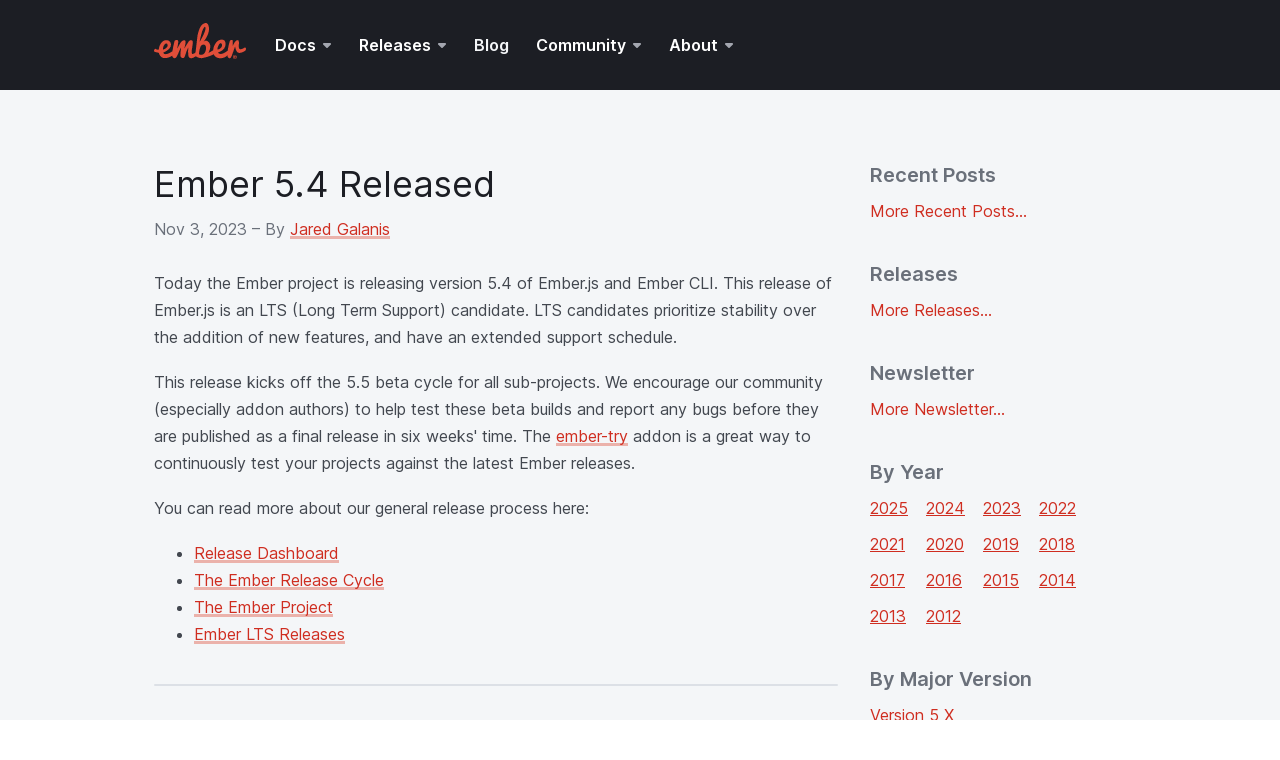

--- FILE ---
content_type: text/html; charset=UTF-8
request_url: https://blog.emberjs.com/ember-released-5-4/
body_size: 16926
content:
<!DOCTYPE html>
<html lang="en">
  <head>
    <meta charset="utf-8">
    <meta http-equiv="X-UA-Compatible" content="IE=edge">
    <meta name="viewport" content="width=device-width, initial-scale=1">
    <link rel="icon" href="/favicon.svg">
    <link rel="manifest" href="/manifest.json">
    <meta name="theme-color" content="#e04e39">
    <meta name="msapplication-navbutton-color" content="#e04e39">

    
<meta name="ember-blog/config/environment" content="%7B%22modulePrefix%22%3A%22ember-blog%22%2C%22environment%22%3A%22production%22%2C%22rootURL%22%3A%22%2F%22%2C%22locationType%22%3A%22auto%22%2C%22EmberENV%22%3A%7B%22FEATURES%22%3A%7B%7D%2C%22EXTEND_PROTOTYPES%22%3A%7B%22Date%22%3Afalse%7D%2C%22_APPLICATION_TEMPLATE_WRAPPER%22%3Afalse%2C%22_DEFAULT_ASYNC_OBSERVERS%22%3Atrue%2C%22_JQUERY_INTEGRATION%22%3Afalse%2C%22_TEMPLATE_ONLY_GLIMMER_COMPONENTS%22%3Atrue%7D%2C%22APP%22%3A%7B%22name%22%3A%22ember-blog%22%2C%22version%22%3A%220.0.0%2B35ecdaa8%22%7D%2C%22showdown%22%3A%7B%22ghCompatibleHeaderId%22%3Atrue%2C%22prefixHeaderId%22%3A%22toc_%22%7D%2C%22blog%22%3A%7B%22title%22%3A%22Ember.js%20Blog%22%2C%22description%22%3A%22Official%20Blog%20for%20the%20Ember.js%20Open%20Source%20Project%22%2C%22paginate%22%3Atrue%2C%22logo%22%3A%22%2Fimages%2Flogos%2Fe-icon.png%22%2C%22twitter%22%3A%22emberjs%22%2C%22host%22%3A%22https%3A%2F%2Fblog.emberjs.com%22%7D%2C%22metricsAdapters%22%3A%5B%7B%22name%22%3A%22GoogleAnalytics%22%2C%22environments%22%3A%5B%22production%22%5D%2C%22config%22%3A%7B%22id%22%3A%22UA-27675533-1%22%2C%22require%22%3A%5B%22linkid%22%5D%7D%7D%5D%2C%22fastboot%22%3A%7B%22hostWhitelist%22%3A%5B%7B%7D%5D%7D%2C%22exportApplicationGlobal%22%3Afalse%7D" />
<!-- EMBER_CLI_FASTBOOT_TITLE -->  <meta name="ember-cli-head-start" content>  <title>Ember 5.4 Released</title>

  <meta name="description" content="Today the Ember project is releasing version 5.4 of Ember.js and Ember CLI. This release of Ember.js is an LTS (Long Term Support) candidate. LTS candidates prioritize stability over the...">

<meta name="referrer" content="unsafe-url">

  <link rel="canonical" href="https://blog.emberjs.com/ember-released-5-4/">

  <meta property="article:published_time" content="Fri Nov 03 2023 00:00:00 GMT+0000 (Coordinated Universal Time)">

  <meta property="article:tag" content="Releases">
  <meta property="article:tag" content="2023">
  <meta property="article:tag" content="Version 5 X">

  <meta property="og:site_name" content="Ember.js Blog">

  <meta property="og:title" content="Ember 5.4 Released">

  <meta property="og:url" content="https://blog.emberjs.com/ember-released-5-4/">

  <meta property="og:description" content="Today the Ember project is releasing version 5.4 of Ember.js and Ember CLI. This release of Ember.js is an LTS (Long Term Support) candidate. LTS candidates prioritize stability over the...">

  <meta property="og:type" content="article">

  <meta property="og:image" content="https://blog.emberjs.com/images/logos/e-icon.png">
  <meta property="og:image:type" content="image/png">
  <meta property="og:image:width" content="256">
  <meta property="og:image:height" content="256">

<meta name="twitter:card" content="summary">

<!---->
  <meta name="twitter:image" content="https://blog.emberjs.com/images/logos/e-icon.png">

  <meta name="twitter:title" content="Ember 5.4 Released">

  <meta name="twitter:url" content="https://blog.emberjs.com/ember-released-5-4/">

  <meta name="twitter:description" content="Today the Ember project is releasing version 5.4 of Ember.js and Ember CLI. This release of Ember.js is an LTS (Long Term Support) candidate. LTS candidates prioritize stability over the...">

  <meta name="twitter:label1" content="Written by">
  <meta name="twitter:data1" content="Jared Galanis">

  <meta name="twitter:label2" content="Filed under">
  <meta name="twitter:data2" content="Releases, 2023, Version 5 X">

<!----><meta name="ember-cli-head-end" content>

<link rel="alternate" type="application/rss+xml" title="Ember.js Blog" href="https://blog.emberjs.com/rss.xml" />

    <link integrity="" rel="stylesheet" href="/assets/vendor-f98f3bd4c08d05341cb6ba70451a6558.css">
<link rel="stylesheet" href="/assets/chunk.3524.b662c348518f7eddc426.css"/>
    <link integrity="" rel="stylesheet" href="/assets/ember-blog-6df0809331398eb9c35c3af097ad7fa3.css">

    
  </head>
  <body class="application post-template post">
    <script type="x/boundary" id="fastboot-body-start"></script><!---->

<div class="progress-bar" aria-hidden style></div>

<header class="es-header" role="banner">
  <nav class="es-navbar " aria-label="Primary site navigation">
    <a class="navbar-brand-wrapper" href="https://www.emberjs.com">
      <img class="navbar-brand" src="/images/ember-logo.svg" alt="home" width="83" height="40">
    </a>

    <button class="navbar-toggler" aria-expanded="false" type="button">
      Show Site Navigation
    </button>

    <ul class="navbar-list">
        <li class="navbar-list-item dropdown">
<!---->    <button class="navbar-list-item-dropdown-toggle " aria-expanded="false" type="button">
      Docs
    </button>
<!----></li>
        <li class="navbar-list-item dropdown">
<!---->    <button class="navbar-list-item-dropdown-toggle " aria-expanded="false" type="button">
      Releases
    </button>
<!----></li>
        <li class="navbar-list-item ">
    <a class="navbar-list-item-link" href="https://blog.emberjs.com">
      Blog
    </a>
<!----></li>
        <li class="navbar-list-item dropdown">
<!---->    <button class="navbar-list-item-dropdown-toggle " aria-expanded="false" type="button">
      Community
    </button>
<!----></li>
        <li class="navbar-list-item dropdown">
<!---->    <button class="navbar-list-item-dropdown-toggle " aria-expanded="false" type="button">
      About
    </button>
<!----></li>
    </ul>

<!---->  </nav>
</header>

<div class="bg-main">
  <div class="sidebar-container">
    <main>
        <article class="post-content no-image">
<!---->    <header>
      <h1 class="mb-1">Ember 5.4 Released</h1>
    </header>

    <div class="text-muted mb-3">
      <time>Nov 3, 2023</time> –
      By

  <a id="ember144675" class="ember-view" href="/author/jared-galanis">Jared Galanis</a>
    </div>

    <div class="mt-2"><p>Today the Ember project is releasing version 5.4 of Ember.js and Ember CLI. This release of Ember.js is an LTS (Long Term Support) candidate. LTS candidates prioritize stability over the addition of new features, and have an extended support schedule.</p>
<p>This release kicks off the 5.5 beta cycle for all sub-projects. We encourage our community (especially addon authors) to help test these beta builds and report any bugs before they are published as a final release in six weeks' time. The <a href="https://github.com/ember-cli/ember-try">ember-try</a> addon is a great way to continuously test your projects against the latest Ember releases.</p>
<p>You can read more about our general release process here:</p>
<ul>
<li><a href="http://emberjs.com/releases/">Release Dashboard</a></li>
<li><a href="https://blog.emberjs.com/new-ember-release-process/">The Ember Release Cycle</a></li>
<li><a href="https://blog.emberjs.com/ember-project-at-2-0/">The Ember Project</a></li>
<li><a href="https://blog.emberjs.com/announcing-embers-first-lts/">Ember LTS Releases</a></li>
</ul>
<hr />
<h2 id="toc_emberjs">Ember.js</h2>
<p>Ember.js is the core framework for building ambitious web applications.</p>
<h3 id="toc_changes-in-emberjs-54">Changes in Ember.js 5.4</h3>
<p>Ember.js 5.4 is an incremental, backwards compatible release of Ember with bug fixes, performance improvements, and minor deprecations.</p>
<h4 id="toc_features">Features</h4>
<p>Ember.js 5.4 introduced 1 feature:</p>
<ul>
<li><a href="https://github.com/emberjs/ember.js/pull/20521">#20521</a> Add TypeScript support for looking up controllers in the dependency injection registry</li>
</ul>
<h4 id="toc_bug-fixes">Bug fixes</h4>
<p>Ember.js 5.4 introduced 2 bug fixes.</p>
<ul>
<li><a href="https://github.com/emberjs/ember.js/pull/20529">#20529</a> - Don't rethrow string errors in handleTransitionReject</li>
<li><a href="https://github.com/emberjs/ember.js/pull/20210">#20210</a> - Fix hanging tests caused by legacy rsvp code</li>
</ul>
<p>For more details on changes in Ember.js 5.4, please review the <a href="https://github.com/emberjs/ember.js/releases/tag/v5.4.0">Ember.js 5.4.0 release page</a>.</p>
<hr />
<h2 id="toc_emberdata">EmberData</h2>
<p>EmberData is the official data persistence library for Ember.js applications.</p>
<p>EmberData did not release a new minor version during this release cycle, as such EmberData remains at 5.3 and 5.3 is a LTS candidate for EmberData.</p>
<p>Please see the <a href="https://blog.emberjs.com/updates-to-ember-data-versioning-strategy">blog post</a> addressing EmberData's new versioning strategy for more information.</p>
<hr />
<h2 id="toc_ember-cli">Ember CLI</h2>
<p>Ember CLI is the command line interface for managing and packaging Ember.js applications.</p>
<h3 id="toc_upgrading-ember-cli">Upgrading Ember CLI</h3>
<p>You may upgrade Ember CLI using the <code>ember-cli-update</code> project:</p>
<pre class="shiki github-dark" style="background-color:#1c1e24;color:#e1e4e8" tabindex="0"><code class="language-bash line-numbers"><span class="line"><span style="color:#B392F0">npx</span><span style="color:#9ECBFF"> ember-cli-update</span></span></code></pre>
<p>This utility will help you to update your app or addon to the latest Ember CLI version. You will probably encounter merge conflicts, in which the default behavior is to let you resolve conflicts on your own. For more information on the <code>ember-cli-update</code> project, see <a href="https://github.com/ember-cli/ember-cli-update">the GitHub README</a>.</p>
<p>It is not required to keep Ember CLI versions in sync with Ember and EmberData. After updating ember-cli, you can keep your current version(s) of Ember or EmberData by editing <code>package.json</code> to revert the changes to the lines containing <code>ember-source</code> and <code>ember-data</code>.</p>
<h3 id="toc_changes-in-ember-cli-54">Changes in Ember CLI 5.4</h3>
<h4 id="toc_features-1">Features</h4>
<p>Ember CLI 5.4 introduced 4 new features.</p>
<ul>
<li><a href="https://github.com/ember-cli/ember-cli/pull/10351">#10351</a> Remove ember-lts-4.4 scenario from addon blueprint</li>
<li><a href="https://github.com/ember-cli/ember-cli/pull/10352">#10352</a> Add official support for Node.js v20</li>
<li><a href="https://github.com/ember-cli/ember-cli/pull/10353">#10353</a> Remove all telemetry</li>
<li><a href="https://github.com/ember-cli/ember-cli/pull/10368">#10368</a> Streamline package-manager CLI options</li>
</ul>
<h4 id="toc_bug-fixes-1">Bug Fixes</h4>
<p>Ember CLI 5.4 introduced 1 bug fix.</p>
<ul>
<li><a href="https://github.com/ember-cli/ember-cli/pull/10345">#10345</a> App blueprint may not have explicit-any in ember-data types</li>
</ul>
<h4 id="toc_deprecations">Deprecations</h4>
<p>Ember CLI 5.4 introduced 0 deprecations.</p>
<p>For more details on the changes in Ember CLI 5.4 and detailed upgrade
instructions, please review the <a href="https://github.com/ember-cli/ember-cli/releases/tag/v5.4.0">Ember CLI 5.4.0 release page</a>.</p>
<h2 id="toc_thank-you">Thank You!</h2>
<p>As a community-driven open-source project with an ambitious scope, each of these releases serves as a reminder that the Ember project would not have been possible without your continued support. We are extremely grateful to our contributors for their efforts.</p></div>

    <hr class="my-6">

    <section class="post-content-comments mt-5">
        <div id="discourse-comments"></div>
</section>
  </article>

    </main>

    <nav class="es-sidebar" aria-label="Secondary content navigation" aria-expanded="false">
  <button class="es-button-secondary es-sidebar-close" aria-label="Close Sidebar" type="button">
    
    <svg width="36" height="36" viewBox="0 0 36 36" xmlns="http://www.w3.org/2000/svg"><path d="M12.343 10.929L18 16.585l5.657-5.656a1 1 0 011.414 1.414L19.415 18l5.656 5.657a1 1 0 01-1.414 1.414L18 19.415l-5.657 5.656a1 1 0 01-1.414-1.414L16.585 18l-5.656-5.657a1 1 0 011.414-1.414z" fill="#FFF" fill-rule="evenodd"/></svg>
  
</button>
  <div class="es-sidebar-content">
    
      <div class="tag-panel bg-none">
    <section class="tag-panel-section" data-test-recent-posts>
      <div class="tag-post-list" data-test-tag-post-list>
  <h3 id="new-tag" class="text-lg tag-post-list-title" data-test-tag-name>
    Recent Posts
  </h3>

  <ul class="list-unstyled" aria-labelledby="new-tag" data-test-post-list>
<!---->  </ul>

  <div class="mt-1">
    <a id="ember144676" class="ember-view tag-post-list-link" data-test-more-posts href="/tag/new">
      More Recent Posts...
    </a>
  </div>
</div>

    </section>

    <section class="tag-panel-section" data-test-releases>
      <div class="tag-post-list" data-test-tag-post-list>
  <h3 id="releases-tag" class="text-lg tag-post-list-title" data-test-tag-name>
    Releases
  </h3>

  <ul class="list-unstyled" aria-labelledby="releases-tag" data-test-post-list>
<!---->  </ul>

  <div class="mt-1">
    <a id="ember144677" class="ember-view tag-post-list-link" data-test-more-posts href="/tag/releases">
      More Releases...
    </a>
  </div>
</div>

    </section>

    <section class="tag-panel-section" data-test-ember-times>
      <div class="tag-post-list" data-test-tag-post-list>
  <h3 id="newsletter-tag" class="text-lg tag-post-list-title" data-test-tag-name>
    Newsletter
  </h3>

  <ul class="list-unstyled" aria-labelledby="newsletter-tag" data-test-post-list>
<!---->  </ul>

  <div class="mt-1">
    <a id="ember144678" class="ember-view tag-post-list-link" data-test-more-posts href="/tag/newsletter">
      More Newsletter...
    </a>
  </div>
</div>

    </section>

    <section class="tag-panel-section" data-test-by-year>
      <h3 id="by-year-tag-section-title" class="tag-panel-section-title text-lg" data-test-section-title>
        By Year
      </h3>

      <ul class="tag-panel-list-inline list-unstyled" aria-labelledby="by-year-tag-section-title" data-test-tag-list>
          <li>
            <a id="ember144679" class="ember-view" data-test-tag-link href="/tag/2025">
              2025
            </a>
          </li>
          <li>
            <a id="ember144680" class="ember-view" data-test-tag-link href="/tag/2024">
              2024
            </a>
          </li>
          <li>
            <a id="ember144681" class="ember-view" data-test-tag-link href="/tag/2023">
              2023
            </a>
          </li>
          <li>
            <a id="ember144682" class="ember-view" data-test-tag-link href="/tag/2022">
              2022
            </a>
          </li>
          <li>
            <a id="ember144683" class="ember-view" data-test-tag-link href="/tag/2021">
              2021
            </a>
          </li>
          <li>
            <a id="ember144684" class="ember-view" data-test-tag-link href="/tag/2020">
              2020
            </a>
          </li>
          <li>
            <a id="ember144685" class="ember-view" data-test-tag-link href="/tag/2019">
              2019
            </a>
          </li>
          <li>
            <a id="ember144686" class="ember-view" data-test-tag-link href="/tag/2018">
              2018
            </a>
          </li>
          <li>
            <a id="ember144687" class="ember-view" data-test-tag-link href="/tag/2017">
              2017
            </a>
          </li>
          <li>
            <a id="ember144688" class="ember-view" data-test-tag-link href="/tag/2016">
              2016
            </a>
          </li>
          <li>
            <a id="ember144689" class="ember-view" data-test-tag-link href="/tag/2015">
              2015
            </a>
          </li>
          <li>
            <a id="ember144690" class="ember-view" data-test-tag-link href="/tag/2014">
              2014
            </a>
          </li>
          <li>
            <a id="ember144691" class="ember-view" data-test-tag-link href="/tag/2013">
              2013
            </a>
          </li>
          <li>
            <a id="ember144692" class="ember-view" data-test-tag-link href="/tag/2012">
              2012
            </a>
          </li>
      </ul>
    </section>

    <section class="tag-panel-section" data-test-by-version>
      <h3 id="by-version-tag-section-title" class="tag-panel-section-title text-lg" data-test-section-title>
        By Major Version
      </h3>

      <ul class="tag-panel-inline-section list-unstyled" aria-labelledby="by-version-tag-section-title" data-test-tag-list>
          <li>
            <a id="ember144693" class="ember-view" data-test-tag-link href="/tag/version-5-x">
              Version 5 X
            </a>
          </li>
          <li>
            <a id="ember144694" class="ember-view" data-test-tag-link href="/tag/version-4-x">
              Version 4.x
            </a>
          </li>
          <li>
            <a id="ember144695" class="ember-view" data-test-tag-link href="/tag/version-3-x">
              Version 3.x
            </a>
          </li>
          <li>
            <a id="ember144696" class="ember-view" data-test-tag-link href="/tag/version-2-x">
              Version 2.x
            </a>
          </li>
          <li>
            <a id="ember144697" class="ember-view" data-test-tag-link href="/tag/version-1-x">
              Version 1.x
            </a>
          </li>
      </ul>
    </section>

    <section class="tag-panel-section" data-test-by-subject>
      <h3 id="by-subject-tag-section-title" class="tag-panel-section-title text-lg" data-test-section-title>
        By Subject
      </h3>

      <ul class="list-unstyled" aria-labelledby="by-subject-tag-section-title" data-test-tag-list>
          <li class="my-1">
            <a id="ember144698" class="ember-view" data-test-tag-link href="/tag/2026">
              2026
            </a>
          </li>
          <li class="my-1">
            <a id="ember144699" class="ember-view" data-test-tag-link href="/tag/accessibility">
              Accessibility
            </a>
          </li>
          <li class="my-1">
            <a id="ember144700" class="ember-view" data-test-tag-link href="/tag/addons">
              addons
            </a>
          </li>
          <li class="my-1">
            <a id="ember144701" class="ember-view" data-test-tag-link href="/tag/angle-brackets">
              Angle Brackets
            </a>
          </li>
          <li class="my-1">
            <a id="ember144702" class="ember-view" data-test-tag-link href="/tag/announcement">
              Announcement
            </a>
          </li>
          <li class="my-1">
            <a id="ember144703" class="ember-view" data-test-tag-link href="/tag/community">
              Community
            </a>
          </li>
          <li class="my-1">
            <a id="ember144704" class="ember-view" data-test-tag-link href="/tag/compatibility">
              Compatibility
            </a>
          </li>
          <li class="my-1">
            <a id="ember144705" class="ember-view" data-test-tag-link href="/tag/core-team-meeting-minutes">
              Core Team Meeting Minutes
            </a>
          </li>
          <li class="my-1">
            <a id="ember144706" class="ember-view" data-test-tag-link href="/tag/december">
              DecEmber
            </a>
          </li>
          <li class="my-1">
            <a id="ember144707" class="ember-view" data-test-tag-link href="/tag/ember-a11y">
              Ember A11y
            </a>
          </li>
          <li class="my-1">
            <a id="ember144708" class="ember-view" data-test-tag-link href="/tag/ember-cli">
              Ember CLI
            </a>
          </li>
          <li class="my-1">
            <a id="ember144709" class="ember-view" data-test-tag-link href="/tag/ember-data">
              Ember Data
            </a>
          </li>
          <li class="my-1">
            <a id="ember144710" class="ember-view" data-test-tag-link href="/tag/ember-octane">
              Ember Octane
            </a>
          </li>
          <li class="my-1">
            <a id="ember144711" class="ember-view" data-test-tag-link href="/tag/ember-polaris">
              Ember Polaris
            </a>
          </li>
          <li class="my-1">
            <a id="ember144712" class="ember-view" data-test-tag-link href="/tag/embercamp">
              EmberCamp
            </a>
          </li>
          <li class="my-1">
            <a id="ember144713" class="ember-view" data-test-tag-link href="/tag/embroider">
              Embroider
            </a>
          </li>
          <li class="my-1">
            <a id="ember144714" class="ember-view" data-test-tag-link href="/tag/events">
              Events
            </a>
          </li>
          <li class="my-1">
            <a id="ember144715" class="ember-view" data-test-tag-link href="/tag/fastboot">
              Fastboot
            </a>
          </li>
          <li class="my-1">
            <a id="ember144716" class="ember-view" data-test-tag-link href="/tag/glimmer-components">
              Glimmer Components
            </a>
          </li>
          <li class="my-1">
            <a id="ember144717" class="ember-view" data-test-tag-link href="/tag/glimmer">
              Glimmer
            </a>
          </li>
          <li class="my-1">
            <a id="ember144718" class="ember-view" data-test-tag-link href="/tag/learning">
              Learning
            </a>
          </li>
          <li class="my-1">
            <a id="ember144719" class="ember-view" data-test-tag-link href="/tag/marketing">
              Marketing
            </a>
          </li>
          <li class="my-1">
            <a id="ember144720" class="ember-view" data-test-tag-link href="/tag/mascot">
              Mascot
            </a>
          </li>
          <li class="my-1">
            <a id="ember144721" class="ember-view" data-test-tag-link href="/tag/modifiers">
              Modifiers
            </a>
          </li>
          <li class="my-1">
            <a id="ember144722" class="ember-view" data-test-tag-link href="/tag/named-arguments">
              Named Arguments
            </a>
          </li>
          <li class="my-1">
            <a id="ember144723" class="ember-view" data-test-tag-link href="/tag/native-classes">
              Native Classes
            </a>
          </li>
          <li class="my-1">
            <a id="ember144724" class="ember-view" data-test-tag-link href="/tag/roadmap">
              Roadmap
            </a>
          </li>
          <li class="my-1">
            <a id="ember144725" class="ember-view" data-test-tag-link href="/tag/security">
              Security
            </a>
          </li>
          <li class="my-1">
            <a id="ember144726" class="ember-view" data-test-tag-link href="/tag/survey">
              Survey
            </a>
          </li>
          <li class="my-1">
            <a id="ember144727" class="ember-view" data-test-tag-link href="/tag/template-tag">
              Template Tag
            </a>
          </li>
          <li class="my-1">
            <a id="ember144728" class="ember-view" data-test-tag-link href="/tag/testing">
              Testing
            </a>
          </li>
          <li class="my-1">
            <a id="ember144729" class="ember-view" data-test-tag-link href="/tag/tracked-properties">
              Tracked Properties
            </a>
          </li>
          <li class="my-1">
            <a id="ember144730" class="ember-view" data-test-tag-link href="/tag/typescript">
              TypeScript
            </a>
          </li>
          <li class="my-1">
            <a id="ember144731" class="ember-view" data-test-tag-link href="/tag/version-6-x">
              Version 6 X
            </a>
          </li>
      </ul>
    </section>
</div>

    
  </div>
</nav>

<button class="es-button es-sidebar-toggle" aria-label="Toggle Sidebar" type="button">
    
  <svg width="36" height="36" viewBox="0 0 36 36" xmlns="http://www.w3.org/2000/svg" aria-hidden="true"><path d="M28 24.5a1 1 0 010 2H13a1 1 0 010-2h15zm0-7a1 1 0 010 2H13a1 1 0 010-2h15zm0-7a1 1 0 010 2H13a1 1 0 010-2h15zM9 24a1.5 1.5 0 110 3 1.5 1.5 0 010-3zm0-7a1.5 1.5 0 110 3 1.5 1.5 0 010-3zm0-7a1.5 1.5 0 110 3 1.5 1.5 0 010-3z" fill="#FFF" fill-rule="evenodd"/></svg>

</button>
  </div>
</div>

<footer class="es-footer">
  <div class="footer-info container">
  <div class="footer-info-links">

    <img src="/images/ember-logo.svg" height="40px" width="83px" alt role="presentation" class="footer-logo">

    <div class="spacer"></div>

      <a href="https://emberjs.com/team" class="info-link">Team</a>
      <a href="https://emberjs.com/sponsors" class="info-link">Sponsors</a>
      <a href="https://emberjs.com/security" class="info-link">Security</a>
      <a href="https://emberjs.com/about/legal" class="info-link">Legal</a>
      <a href="https://emberjs.com/logos" class="info-link">Branding</a>
      <a href="https://emberjs.com/guidelines" class="info-link">Community Guidelines</a>
  </div>
  <div class="footer-social hide-on-mobile">
      <a href="http://twitter.com/emberjs" title="Twitter" aria-label="Official Ember Twitter Account" rel="me">
        <svg xmlns="http://www.w3.org/2000/svg" viewBox="0 0 1000 1000"><path d="M939.5 227.941q-37 54-90 93v23q0 73-21 145t-64 139q-43 67-103 117t-144 82q-84 32-181 30-151 0-276-81 19 2 43 2 126 0 224-77-59-1-105-36t-64-89q19 3 34 3 24 0 48-6-63-13-104-62t-41-115v-2q38 21 82 23-37-25-59-64t-22-86q0-49 25-91 68 83 164 133t208 55q-5-21-5-41 0-75 53-127t127-53q79 0 132 57 61-12 115-44-21 64-80 100 52-6 104-28z"/></svg> Twitter
      </a>
      <a href="https://github.com/emberjs/ember.js" title="GitHub" aria-label="Ember.js github repository" rel="me">
        <svg xmlns="http://www.w3.org/2000/svg" viewBox="0 0 1000 1000"><path d="M392 643q0 22-7 45t-24 43q-17 20-40 19t-41-19q-18-18-24-43t-7-45q-1-20 7-46t24-43q16-17 41-19t40 19q15 21 24 43t7 46zm357 0q0 22-7 45t-24 43q-17 20-40 19t-41-19q-18-18-24-43t-7-45q-1-20 7-46t24-43q16-17 41-19t40 19q15 21 24 43t7 46zm90 0q0-67-39-114t-104-47q-23 0-109 12-40 6-88 6t-87-6q-85-12-109-12-66 0-104 47t-39 114q0 49 18 85t45 58q27 22 68 33t78 17q37 6 83 4h94q46 0 83-4t78-17q41-13 69-33t45-58q17-38 18-85zm125-99q0 116-34 185-22 43-59 74t-79 48q-42 17-95 27t-96 12q-43 2-93 3-43 0-79-2t-82-7q-46-5-85-17t-77-29q-38-17-67-45t-48-64q-35-69-35-185 0-132 76-221-15-45-15-95 0-64 28-121 61 0 106 22t106 69q82-20 172-20 83 0 157 18 58-46 104-67t105-22q29 57 29 121 0 49-15 94 76 89 76 222z"/></svg> GitHub
      </a>
      <a href="https://discordapp.com/invite/zT3asNS" title="Discord" aria-label="Join the Ember Community Discord" rel="me">
        <svg xmlns="http://www.w3.org/2000/svg" viewBox="0 0 245 240"><path d="M104.4 103.9c-5.7 0-10.2 5-10.2 11.1s4.6 11.1 10.2 11.1c5.7 0 10.2-5 10.2-11.1.1-6.1-4.5-11.1-10.2-11.1zm36.5 0c-5.7 0-10.2 5-10.2 11.1s4.6 11.1 10.2 11.1c5.7 0 10.2-5 10.2-11.1s-4.5-11.1-10.2-11.1z"/><path class="st0" d="M189.5 20h-134C44.2 20 35 29.2 35 40.6v135.2c0 11.4 9.2 20.6 20.5 20.6h113.4l-5.3-18.5 12.8 11.9 12.1 11.2 21.5 19V40.6c0-11.4-9.2-20.6-20.5-20.6zm-38.6 130.6s-3.6-4.3-6.6-8.1c13.1-3.7 18.1-11.9 18.1-11.9-4.1 2.7-8 4.6-11.5 5.9-5 2.1-9.8 3.5-14.5 4.3-9.6 1.8-18.4 1.3-25.9-.1-5.7-1.1-10.6-2.7-14.7-4.3-2.3-.9-4.8-2-7.3-3.4-.3-.2-.6-.3-.9-.5-.2-.1-.3-.2-.4-.3-1.8-1-2.8-1.7-2.8-1.7s4.8 8 17.5 11.8c-3 3.8-6.7 8.3-6.7 8.3-22.1-.7-30.5-15.2-30.5-15.2 0-32.2 14.4-58.3 14.4-58.3 14.4-10.8 28.1-10.5 28.1-10.5l1 1.2c-18 5.2-26.3 13.1-26.3 13.1s2.2-1.2 5.9-2.9c10.7-4.7 19.2-6 22.7-6.3.6-.1 1.1-.2 1.7-.2 6.1-.8 13-1 20.2-.2 9.5 1.1 19.7 3.9 30.1 9.6 0 0-7.9-7.5-24.9-12.7l1.4-1.6s13.7-.3 28.1 10.5c0 0 14.4 26.1 14.4 58.3 0 0-8.5 14.5-30.6 15.2z"/></svg> Discord
      </a>
      <a href="https://hachyderm.io/@emberjs" title="Mastodon" aria-label="Official Ember Mastodon Account" rel="me">
        <svg xmlns="http://www.w3.org/2000/svg" width="16" height="16" fill="currentColor" class="bi bi-mastodon" viewBox="0 0 16 16"><path d="M11.19 12.195c2.016-.24 3.77-1.475 3.99-2.603.348-1.778.32-4.339.32-4.339 0-3.47-2.286-4.488-2.286-4.488C12.062.238 10.083.017 8.027 0h-.05C5.92.017 3.942.238 2.79.765c0 0-2.285 1.017-2.285 4.488l-.002.662c-.004.64-.007 1.35.011 2.091.083 3.394.626 6.74 3.78 7.57 1.454.383 2.703.463 3.709.408 1.823-.1 2.847-.647 2.847-.647l-.06-1.317s-1.303.41-2.767.36c-1.45-.05-2.98-.156-3.215-1.928a3.614 3.614 0 01-.033-.496s1.424.346 3.228.428c1.103.05 2.137-.064 3.188-.189zm1.613-2.47H11.13v-4.08c0-.859-.364-1.295-1.091-1.295-.804 0-1.207.517-1.207 1.541v2.233H7.168V5.89c0-1.024-.403-1.541-1.207-1.541-.727 0-1.091.436-1.091 1.296v4.079H3.197V5.522c0-.859.22-1.541.66-2.046.456-.505 1.052-.764 1.793-.764.856 0 1.504.328 1.933.983L8 4.39l.417-.695c.429-.655 1.077-.983 1.934-.983.74 0 1.336.259 1.791.764.442.505.661 1.187.661 2.046v4.203z"/></svg> Mastodon
      </a>
  </div>
</div>

  <div class="footer-help">
  <p class="container py-1">

If you want help you can contact us by <a href="mailto:help@emberjs.com?subject=Help">email</a>, 
open an <a href="https://github.com/ember-learn/ember-website/issues/new"> issue</a>, 
or  get realtime help by joining the <a href="https://discord.gg/emberjs">Ember Discord</a>.

  </p>
</div>
  <div class="footer-statement">
  <p class="footer-copyright container py-1">
    © Copyright 2026 - <a href="https://www.tilde.io/" class="footer-copyright">Tilde Inc.</a>
    <br>
    Ember.js is free, open source and always will be.
<!---->  </p>
</div>

  <hr class="footer-spacer container py-0 my-3">

  <div class="footer-contributions-wrapper container pt-0 pb-3">
  <div class="footer-contributions">
    <span>Ember is generously supported by</span>
    <div class="sponsor-icons">
        <a href="https://www.netlify.com/" title="Netlify" aria-label="Netlify" class="mr-2">
          <svg xmlns="http://www.w3.org/2000/svg" viewBox="0 0 147 40" class="footer-contributor-logo"><radialGradient id="a" cy="0%" r="100.11%" gradientTransform="matrix(0 .9989 -1.152 0 .5 -.5)"><stop offset="0" stop-color="#20c6b7"/><stop offset="1" stop-color="#4d9abf"/></radialGradient><g fill="none" fill-rule="evenodd"><path fill="#0e1e25" d="M53.37 12.978l.123 2.198c1.403-1.7 3.245-2.55 5.525-2.55 3.951 0 5.962 2.268 6.032 6.804v12.568h-4.26V19.676c0-1.207-.26-2.1-.78-2.681-.52-.58-1.371-.87-2.552-.87-1.719 0-3 .78-3.84 2.338v13.535h-4.262v-19.02h4.016zM77.748 32.35c-2.7 0-4.89-.852-6.567-2.557-1.678-1.705-2.517-3.976-2.517-6.812v-.527c0-1.898.365-3.595 1.096-5.089.73-1.494 1.757-2.657 3.078-3.49 1.321-.831 2.794-1.247 4.42-1.247 2.583 0 4.58.826 5.988 2.478 1.41 1.653 2.114 3.99 2.114 7.014v1.723h-12.4c.13 1.57.652 2.812 1.57 3.726s2.073 1.371 3.464 1.371c1.952 0 3.542-.79 4.77-2.373l2.297 2.198c-.76 1.136-1.774 2.018-3.042 2.645-1.269.627-2.692.94-4.27.94zm-.508-16.294c-1.17 0-2.113.41-2.832 1.23-.72.82-1.178 1.963-1.377 3.428h8.12v-.317c-.094-1.43-.474-2.51-1.14-3.243-.667-.732-1.59-1.098-2.771-1.098zm16.765-7.7v4.623h3.35v3.164h-3.35V26.76c0 .726.144 1.25.43 1.573.286.322.798.483 1.535.483a6.55 6.55 0 001.49-.176v3.305c-.97.27-1.905.404-2.806.404-3.273 0-4.91-1.81-4.91-5.431V16.142H86.62v-3.164h3.122V8.355h4.261zm11.137 23.643h-4.262v-27h4.262zm9.172 0h-4.262v-19.02h4.262zm-4.525-23.96c0-.655.207-1.2.622-1.634.416-.433 1.009-.65 1.78-.65.772 0 1.368.217 1.79.65.42.434.63.979.63 1.635 0 .644-.21 1.18-.63 1.608-.422.428-1.018.642-1.79.642-.771 0-1.364-.214-1.78-.642-.415-.427-.622-.964-.622-1.608zm10.663 23.96V16.142h-2.894v-3.164h2.894v-1.74c0-2.11.584-3.738 1.753-4.887 1.17-1.148 2.806-1.722 4.91-1.722.749 0 1.544.105 2.386.316l-.105 3.34a8.375 8.375 0 00-1.631-.14c-2.035 0-3.052 1.048-3.052 3.146v1.687h3.858v3.164h-3.858v15.856h-4.261zm17.87-6.117l3.858-12.903h4.542l-7.54 21.903c-1.158 3.199-3.122 4.799-5.893 4.799-.62 0-1.304-.106-2.052-.317v-3.305l.807.053c1.075 0 1.885-.196 2.429-.589.543-.392.973-1.051 1.289-1.977l.613-1.635-6.664-18.932h4.595z"/><path fill="url(#a)" fill-rule="nonzero" d="M28.589 14.135l-.014-.006c-.008-.003-.016-.006-.023-.013a.11.11 0 01-.028-.093l.773-4.726 3.625 3.626-3.77 1.604a.083.083 0 01-.033.006h-.015a.104.104 0 01-.02-.017 1.716 1.716 0 00-.495-.381zm5.258-.288l3.876 3.876c.805.806 1.208 1.208 1.355 1.674.022.069.04.138.054.209l-9.263-3.923a.728.728 0 00-.015-.006c-.037-.015-.08-.032-.08-.07s.044-.056.081-.071l.012-.005zm5.127 7.003c-.2.376-.59.766-1.25 1.427l-4.37 4.369-5.652-1.177-.03-.006c-.05-.008-.103-.017-.103-.062a1.706 1.706 0 00-.655-1.193c-.023-.023-.017-.059-.01-.092 0-.005 0-.01.002-.014l1.063-6.526.004-.022c.006-.05.015-.108.06-.108a1.73 1.73 0 001.16-.665c.009-.01.015-.021.027-.027.032-.015.07 0 .103.014l9.65 4.082zm-6.625 6.801l-7.186 7.186 1.23-7.56.002-.01a.136.136 0 01.006-.029c.01-.024.036-.034.061-.044l.012-.005a1.85 1.85 0 00.695-.517c.024-.028.053-.055.09-.06a.09.09 0 01.029 0l5.06 1.04zm-8.707 8.707l-.81.81-8.955-12.942a.424.424 0 00-.01-.014c-.014-.019-.029-.038-.026-.06 0-.016.011-.03.022-.042l.01-.013c.027-.04.05-.08.075-.123l.02-.035.003-.003c.014-.024.027-.047.051-.06.021-.01.05-.006.073-.001l9.921 2.046a.164.164 0 01.076.033c.013.013.016.027.019.043a1.757 1.757 0 001.028 1.175c.028.014.016.045.003.078a.238.238 0 00-.015.045c-.125.76-1.197 7.298-1.485 9.063zm-1.692 1.691c-.597.591-.949.904-1.347 1.03a2 2 0 01-1.206 0c-.466-.148-.869-.55-1.674-1.356L8.73 28.73l2.349-3.643a.15.15 0 01.04-.047c.025-.018.061-.01.091 0a2.434 2.434 0 001.638-.083c.027-.01.054-.017.075.002a.19.19 0 01.028.032L21.95 38.05zM7.863 27.863L5.8 25.8l4.074-1.738a.084.084 0 01.033-.007c.034 0 .054.034.072.065a2.91 2.91 0 00.13.184l.013.016c.012.017.004.034-.008.05l-2.25 3.493zm-2.976-2.976l-2.61-2.61c-.444-.444-.766-.766-.99-1.043l7.936 1.646a.84.84 0 00.03.005c.049.008.103.017.103.063 0 .05-.059.073-.109.092l-.023.01zM.831 19.892a2 2 0 01.09-.495c.148-.466.55-.868 1.356-1.674l3.34-3.34a2175.525 2175.525 0 004.626 6.687c.027.036.057.076.026.106a2.776 2.776 0 00-.395.528.16.16 0 01-.05.062c-.013.008-.027.005-.042.002H9.78L.831 19.891zm5.68-6.403L11 8.998c.423.185 1.96.834 3.333 1.414 1.04.44 1.988.84 2.286.97.03.012.057.024.07.054.008.018.004.041 0 .06a2.003 2.003 0 00.523 1.828c.03.03 0 .073-.026.11l-.014.021-4.56 7.063a.138.138 0 01-.043.05c-.024.015-.058.008-.086.001a2.274 2.274 0 00-.543-.074c-.164 0-.342.03-.522.063h-.001c-.02.003-.038.007-.054-.005a.21.21 0 01-.045-.051L6.51 13.489zm5.398-5.398l5.814-5.814c.805-.805 1.208-1.208 1.674-1.355a2 2 0 011.206 0c.466.147.869.55 1.674 1.355l1.26 1.26-4.135 6.404a.155.155 0 01-.041.048c-.025.017-.06.01-.09 0a2.097 2.097 0 00-1.92.37c-.027.028-.067.012-.101-.003-.54-.235-4.74-2.01-5.341-2.265zm12.506-3.676l3.818 3.818-.92 5.698v.015a.135.135 0 01-.008.038c-.01.02-.03.024-.05.03a1.83 1.83 0 00-.548.273.154.154 0 00-.02.017c-.011.012-.022.023-.04.025a.114.114 0 01-.043-.007l-5.818-2.472-.011-.005c-.037-.015-.081-.033-.081-.071a2.198 2.198 0 00-.31-.915c-.028-.046-.059-.094-.035-.141zm-3.932 8.606l5.454 2.31c.03.014.063.027.076.058a.106.106 0 010 .057c-.016.08-.03.171-.03.263v.153c0 .038-.039.054-.075.069l-.011.004c-.864.369-12.13 5.173-12.147 5.173s-.035 0-.052-.017c-.03-.03 0-.072.027-.11a.76.76 0 00.014-.02l4.482-6.94.008-.012c.026-.042.056-.089.104-.089l.045.007c.102.014.192.027.283.027.68 0 1.31-.331 1.69-.897a.16.16 0 01.034-.04c.027-.02.067-.01.098.004zm-6.246 9.185l12.28-5.237s.018 0 .035.017c.067.067.124.112.179.154l.027.017c.025.014.05.03.052.056 0 .01 0 .016-.002.025L25.756 23.7l-.004.026c-.007.05-.014.107-.061.107a1.729 1.729 0 00-1.373.847l-.005.008c-.014.023-.027.045-.05.057-.021.01-.048.006-.07.001l-9.793-2.02c-.01-.002-.152-.519-.163-.52z" transform="translate(-.702)"/></g></svg>
        </a>
        <a href="https://www.heroku.com/" title="Heroku" aria-label="Heroku" class="mr-2">
          <svg xmlns="http://www.w3.org/2000/svg" width="268" height="80" viewBox="0 0 268 80" class="footer-contributor-logo"><path fill="#430098" fill-rule="evenodd" d="M64.8 0A7.2 7.2 0 0172 7.2v65.6a7.2 7.2 0 01-7.2 7.2H7.2A7.2 7.2 0 010 72.8V7.2A7.2 7.2 0 017.2 0zm0 4H7.2A3.204 3.204 0 004 7.2v65.6C4 74.564 5.436 76 7.2 76h57.6c1.765 0 3.2-1.436 3.2-3.2V7.2C68 5.435 66.565 4 64.8 4zM19 52l9 8-9 8V52zm8-40v22.711C30.994 33.411 36.577 32 42 32c4.945 0 7.905 1.944 9.517 3.575 3.298 3.335 3.478 7.545 3.483 8.34V68h-8V44.11c-.039-1.867-.938-4.11-5-4.11-7.77 0-16.443 3.733-17.283 4.103l-.066.029L19 46.692V12h8zm164.995 13c6.558 0 13.375 4.165 13.375 14.15s-6.817 14.15-13.375 14.15c-6.597-.002-13.412-4.165-13.412-14.15 0-9.982 6.815-14.15 13.412-14.15zm59.995.517v16.288c0 3.758 1.215 5.453 4.165 5.453 2.948 0 4.125-1.696 4.125-5.453V25.517h7.22V41.84c0 7.222-3.462 11.347-11.423 11.347-7.96 0-11.457-4.124-11.457-11.347V25.517h7.37zm-31.05 0v9.875l7.518-9.875h8.547l-9.175 10.76 9.985 16.508h-8.327l-6.448-10.907-2.1 2.432v8.475h-7.37V25.518h7.37zm-80.69 0v6.118h-12.085v4.422h8.623v5.748h-8.623v5.047h12.713v5.933h-20.08V25.518h19.452zm19.368 0c7 0 11.275 2.323 11.275 8.88 0 4.273-1.805 6.745-5.38 7.958l5.785 10.428h-7.81l-5.27-9.468h-2.028v9.468h-7.222V25.517h10.65zm-64.748 0V35.65h9.065V25.517h7.37v27.265h-7.37V41.766H94.87v11.017H87.5V25.518h7.37zm97.123 5.566c-3.87 0-6.043 3.057-6.043 8.067 0 5.013 2.175 8.255 6.043 8.255 3.832-.002 6.005-3.242 6.005-8.255 0-5.01-2.175-8.067-6.005-8.067zm-32.633.402h-3.168v6.227h3.168c3.022 0 4.347-.847 4.347-3.132s-1.327-3.095-4.347-3.095zM55 12c-.54 4.544-2.382 8.9-6 13h-8c3.144-4.125 5.118-8.466 6-13z"/></svg>
        </a>
        <a href="https://www.fastly.com" title="Fastly" aria-label="Fastly" class="mr-2">
          <svg viewBox="0 0 1709 735" xmlns="http://www.w3.org/2000/svg" class="footer-contributor-logo"><g fill="#ff282d"><path d="M1135.107 129.93v405.493h121.802v-61.956h-40.25V68.164l-81.564.011zM77.437 473.467h41.405V277.836H77.437v-53.801l41.405-6.809v-54.462c0-65.969 14.359-94.598 98.487-94.598 18.17 0 39.707 2.683 58.563 6.08l-11.176 66.314c-12.77-2.023-19.104-2.382-27.176-2.382-29.639 0-37.133 2.957-37.133 31.916v47.131h61.541v60.611h-61.541v195.632h40.973v61.946l-163.941.017v-61.964zM1093.617 453.889c-12.759 2.692-23.915 2.368-31.988 2.567-33.557.825-30.658-10.204-30.658-41.844V277.836h63.873v-60.611h-63.873V68.164h-81.563v363.358c0 71.341 17.606 103.9 94.339 103.9 18.173 0 43.144-4.676 61.997-8.714zM1600.297 473.8c17.141 0 31.023 13.625 31.023 30.768 0 17.138-13.883 30.76-31.023 30.76-17.141 0-30.941-13.622-30.941-30.76.001-17.143 13.801-30.768 30.941-30.768m0 56.693c14.239 0 25.837-11.688 25.837-25.925 0-14.245-11.598-25.579-25.837-25.579-14.236 0-25.758 11.335-25.758 25.579.001 14.236 11.522 25.925 25.758 25.925m5.713-10.811l-6.242-9.141h-4.306v9.141h-6.941v-30.239h12.651c7.473 0 12.133 3.782 12.133 10.468 0 4.914-2.463 8.258-6.327 9.398l7.558 10.372h-8.526zm-10.547-15.207H1601c3.168 0 5.276-1.229 5.276-4.563 0-3.165-2.109-4.402-5.104-4.402h-5.71v8.965zM847.593 277.725v-10.851c-24.675-4.501-49.178-4.566-62.47-4.566-37.957 0-42.585 20.129-42.585 31.04 0 15.436 5.267 23.782 46.388 32.773 60.107 13.494 120.473 27.573 120.473 102.104 0 70.682-36.377 107.198-112.947 107.198-51.238 0-100.954-10.999-138.888-20.625v-60.909h61.764l-.036 10.821c26.579 5.134 54.448 4.62 68.997 4.62 40.487 0 47.037-21.767 47.037-33.34 0-16.061-11.611-23.774-49.562-31.47-71.5-12.217-128.244-36.628-128.244-109.257 0-68.746 45.979-95.714 122.55-95.714 51.875 0 91.318 8.045 129.272 17.676v60.5zM472.333 331.263l-6.207-6.209-31.522 27.47a14.995 14.995 0 00-5.071-.897c-8.506 0-15.392 7.089-15.392 15.824 0 8.745 6.886 15.832 15.392 15.832 8.502 0 15.404-7.087 15.404-15.832 0-1.659-.252-3.257-.713-4.76z"/><path d="M597.261 453.889l-.053-253.81h-81.562v23.802a166.734 166.734 0 00-55.455-20.979h.461v-28.166h9.951v-20.714h-82.125v20.714h9.95v28.166h.566c-78.009 14.361-137.126 82.671-137.126 164.833 0 92.595 75.062 167.657 167.657 167.657 31.602 0 61.155-8.755 86.385-23.955l14.694 23.986h86.152v-81.535h-19.495zm-162.851-.185v-9.588h-9.772v9.561c-43.775-2.551-78.789-37.721-81.073-81.567h9.713v-9.772h-9.663c2.596-43.542 37.466-78.378 81.023-80.917v9.61h9.772v-9.638c42.935 2.295 77.52 35.973 81.257 78.51v2.802h-9.791v9.772h9.793l.001 2.676c-3.717 42.557-38.311 76.256-81.26 78.551zM1463.34 217.225h168.223v60.552h-40.209l-103.17 253.82c-29.569 71.3-78.136 138.408-152.102 138.408-18.186 0-42.396-2.015-59.185-6.049l7.377-74.028c10.773 2.015 24.884 3.341 32.288 3.341 34.301 0 72.993-21.253 85.094-58.257L1297.12 277.779h-40.211v-60.552h168.31v60.552h-40.205l59.223 145.702 59.223-145.702h-40.121v-60.554z"/></g></svg>
        </a>
        <a href="https://percy.io" title="Percy" aria-label="Percy" class="mr-2">
          <svg width="142" height="42" viewBox="0 0 142 42" fill="none" xmlns="http://www.w3.org/2000/svg" class="footer-contributor-logo"><path d="M23.04 42c-11.583 0-20.972-.626-20.972-1.398 0-.772 9.39-1.398 20.972-1.398s20.971.626 20.971 1.398c0 .772-9.39 1.398-20.971 1.398z" fill="#390156" fill-opacity=".2"/><path d="M51.837 9.44a1.757 1.757 0 00-1.693-1.226 1.79 1.79 0 00-.679.133 7.606 7.606 0 01-2.506.54c-2.19-1.558-7.501-5.325-10.652-7.438 0 0 .441 1.256 1.05 3.602 0 0-4.981-2.753-8.298-4.868 0 0 1.239 2.476 1.342 3.278 0 0-3.945-.666-9.714-1.889 0 0 4.29 2.348 5.348 3.761 0 0-5.162-.342-11.241-.682 0 0 3.081 1.527 4.585 2.76 0 0-5.511.794-9.709.995 0 0 3.114 2.384 4.37 3.539 0 0-5.242 2.027-11.501 5.588 0 0 3.298.16 5.677.903 0 0-2.869 2.481-7.994 8.17 0 0 3.291-.12 5.947-.47 0 0-2.08 3.153-4.666 8.817 0 0 1.774-1.099 3.492-1.497 0 0 .184 6.359 3.756 7.377l.003-.004c.175.054.342.073.487.073.175 0 .357-.026.542-.078 1.134-.316 1.992-1.405 2.986-2.665.366-.465.744-.944 1.15-1.407.113.346.26.758.435 1.174.652 1.543 1.35 2.293 2.134 2.293.06 0 .12-.005.18-.014 1.001-.154 1.93-2.043 2.705-3.87.396-.932.744-1.863.98-2.522l.084.005c2.41.184 3.896 2.517 5.09 4.391.9 1.413 1.61 2.53 2.603 2.636.07.008.139.012.206.012 1.517 0 2.05-1.724 2.725-3.906l.138-.445c.137.264.286.539.445.815 1.109 1.93 2.09 2.876 3.001 2.89h.026c.755 0 1.254-.494 1.48-1.468.17-.728.207-1.728.249-2.886.097-2.671.23-6.318 2.096-9.453 1.379-.846 2.9-1.616 4.395-2.372 3.477-1.76 6.761-3.422 8.409-5.944.824-1.261 1.232-2.809 1.214-4.6-.017-1.607-.378-3.088-.677-4.048z" fill="#2B023F"/><path d="M19.778 33.792c-2.498 0-4.143 1.138-5.459 2.522.348 1.128 1.221 3.554 2.269 3.393 1.021-.157 2.534-4 3.227-5.914h-.037zm15.798-5.212c-2.328 2.228-3.419 4.967-4.155 7.229.765 1.548 2.103 3.88 3.233 3.898 2.273.036.058-6.895 2.945-12.727a15.288 15.288 0 00-2.023 1.6z" fill="#9E66BF"/><path d="M44.256 11.27c-1.198-.31-2.35.106-2.572.928-.222.823.57 1.74 1.768 2.05 1.198.31 2.35-.105 2.571-.928.222-.822-.57-1.74-1.767-2.05zm7.36 4.955a6.55 6.55 0 01-.75 1.591c-2.855 4.37-11.349 6.286-15.65 10.404-5.278 5.052-4.344 12.414-7.03 12.124-1.89-.204-3.309-6.693-7.709-7.029-6.643-.507-8.1 6.263-10.835 7.024-2.733.762-2.337-6.103-.925-9.143 1.247-2.684 3.483-6.447 6.902-5.583 2.262.571-.365 4.285-.365 4.285s4.784.303 7.735-4c1.96-2.857 8.452-12.633 14.96-4.177 0 0-2.55-7.097-.896-10.549 1.357-2.833 4.48-2.776 7.323-2.056 2.33.591 4.177.149 5.287-.303a1.27 1.27 0 01.658-.082c-.41.019-1.04.232-1.404 1.262-.545 1.538 2.416.356 3.05 2.766 0 0 .194 3.66-2.9 3.21l.12-.794s-.996.627-.284 1.867l.114-.75c.623.22 1.505.326 2.6-.067zm.35-3.466z" fill="#D6B5E5"/><path d="M35.576 28.58c-2.348 2.247-3.438 5.013-4.174 7.287.412.823 1.27 2.141 1.27 2.141-.044-4.563 3.858-9.858 4.56-10.773-.602.425-1.16.871-1.656 1.345zM14.26 36.376c.229.658.69 1.632.69 1.632s1.396-3.576 4.789-4.215c-2.514.012-4.16 1.178-5.48 2.583z" fill="#5C007B"/><path d="M9.642 40.34c2.734-.762 4.192-7.532 10.835-7.025 4.4.336 5.818 6.825 7.709 7.03 0 0-1.019-2.038-1.84-4.609-.82-2.57-3.618-5.142-6.16-5.142-2.542 0-5.422 1.34-7.03 4.695-2.421 5.055-3.514 5.05-3.514 5.05z" fill="#C393DB"/><path d="M19.378 7.411c-1.874.245-7.015.74-9.972.881 0 0 .673.427 1.254.88 3.942-.276 9.059-1.533 8.718-1.76zm-5.338 4.534c-1.755.73-6.686 2.64-11.766 5.666 0 0 .67-.058 1.3 0 5.63-3.082 10.671-5.49 10.466-5.666zm11.995-6.612c-1.91-.122-7.266-.531-11.503-.768 0 0 1.084.493 2.085 1.056 5.088.295 9.826.043 9.418-.288zM8.215 18.436C6.217 19.94 3.331 22.905 0 26.742c0 0 .383-.142.661-.155 4.631-5.074 7.705-8.11 7.554-8.15zm38.653-9.614s-6.682-4.776-10.725-7.488c0 0 .33.587.597 1.488 3.769 2.56 10.128 6 10.128 6zm-40.7 17.313c-1.29 1.53-3.018 4.957-4.665 8.818l.064-.038c2.392-5.106 4.667-8.788 4.601-8.78zm31.19-21.084c-1.472-.824-5.865-3.409-8.44-5.051 0 0 .5.901.848 1.69 3.223 1.985 7.694 3.729 7.592 3.361zm-14.3-2.068c-1.242-.793-2.631-1.518-2.631-1.518 4.399.932 8.636 1.76 9.974 1.996.151.389-3.09.384-7.342-.478z" fill="#9E66BF"/><path d="M29.577 5.259l4.38 2.732 2.84-.227-7.22-2.505z" fill="#5C007B"/><path d="M36.797 7.764l-7.22-2.505 3.353 1.589a9.56 9.56 0 003.848.915h.02z" fill="#9E66BF"/><path d="M21.915 9.238l6.936 1.727 3.025-.978-9.96-.75z" fill="#5C007B"/><path d="M31.876 9.988l-9.96-.75 6.122.992a9.596 9.596 0 002.571.024l1.267-.266z" fill="#9E66BF"/><path d="M35.763 11.53l-1.48 1.093-4.249-.154 5.729-.938z" fill="#5C007B"/><path d="M35.763 11.53l-5.729.939 2.331-.07a7.197 7.197 0 002.345-.467l1.053-.401z" fill="#9E66BF"/><path d="M24.468 12.623l-2.373 1.547-6.575-.61 8.947-.937z" fill="#5C007B"/><path d="M24.467 12.623l-8.947.937 4.995-.078a10.05 10.05 0 003.417-.656l.535-.203z" fill="#9E66BF"/><path d="M34.282 15.179l-2.406 1.31-6.54-.373 8.946-.937z" fill="#5C007B"/><path d="M34.282 15.179l-8.947.937 5.079-.08a9.576 9.576 0 003.255-.624l.613-.233z" fill="#9E66BF"/><path d="M25.248 17.944l-1.677 2.683-8.395 2 10.072-4.683z" fill="#5C007B"/><path d="M15.175 22.626l10.073-4.682-1.296 1.003a9.452 9.452 0 01-2.542 1.402l-6.235 2.277z" fill="#9E66BF"/><path d="M8.26 22.38l6.5-2.784 1.478-2.785-7.978 5.57z" fill="#5C007B"/><path d="M8.26 22.38l7.978-5.569-.022.033a9.317 9.317 0 01-3.24 2.947l-4.716 2.59z" fill="#9E66BF"/><path d="M11.204 22.935l-.256 2.786-3.731 4.555 3.987-7.341z" fill="#5C007B"/><path d="M7.217 30.276l3.988-7.34a9.08 9.08 0 01-1.437 3.573l-2.551 3.767z" fill="#9E66BF"/><path d="M43.963 12.198c-.005.304-.3.546-.658.54-.357-.006-.643-.258-.637-.563.005-.304.3-.546.657-.54.358.007.644.258.638.563z" fill="#fff"/><path fill-rule="evenodd" clip-rule="evenodd" d="M134.68 33.36c-.077.253-.204.43-.378.53l-.05.026c-.19.08-.39.068-.629.008-.767-.194-4.325-.606-2.902-4.879l.844-2.535-.191-.492-.926-2.261-5.795-13.844c-.127-.287-.081-.549.033-.727.118-.186.326-.28.62-.285h3.297a.89.89 0 01.566.18c.147.117.256.297.347.518l4.254 10.232 3.052-10.203c.065-.245.18-.43.337-.553a.907.907 0 01.576-.18h3.521c.299 0 .511.087.636.25.125.168.142.413.05.727l-4.736 15.28-1.827 5.928-.698 2.28zm-13.885-13.755h3.6c.557 0 .884.365.688.928-1.015 3.447-4.223 5.833-8.052 5.833-4.975 0-8.673-3.811-8.673-8.75 0-4.937 3.698-8.748 8.673-8.748 3.83 0 7.037 2.386 8.052 5.833.196.563-.131.928-.688.928h-3.6c-.426 0-.72-.199-.982-.563-.589-.829-1.604-1.293-2.782-1.293-2.127 0-3.764 1.558-3.764 3.844 0 2.287 1.637 3.844 3.764 3.844 1.178 0 2.193-.464 2.782-1.259.262-.398.523-.597.982-.597zm-17.632-9.84v.863c.407-.731 1.336-1.768 3.76-1.735.176.002.318.07.422.18.152.16.226.377.226.658v4.05c0 .275-.057.48-.176.618-.113.137-.282.206-.502.206a4.639 4.639 0 00-1.385.154c-.44.12-.842.326-1.192.607-.35.286-.632.67-.836 1.138-.208.475-.313 1.053-.317 1.74l-.023 4.319c-.024 4.511-3.422 3.828-4.215 3.781-.27-.015-.48-.074-.627-.223-.147-.148-.22-.36-.22-.635V9.764c0-.274.073-.486.22-.635.147-.148.356-.223.627-.223h3.39c.271 0 .481.075.628.223.147.15.22.36.22.635zm-14.688-.888c1.196.005 2.294.225 3.295.66a7.866 7.866 0 012.605 1.828 8.384 8.384 0 011.707 2.764c.403 1.057.61 2.213.615 3.469 0 .214-.005.423-.022.622-.01.203-.027.402-.043.6-.033.264-.13.457-.283.578-.152.121-.354.182-.598.182H84.853c.206.65.495 1.178.875 1.585.381.402.827.694 1.327.881a4.617 4.617 0 001.616.276 4.163 4.163 0 001.332-.226 3.442 3.442 0 001.082-.6c.158-.132.315-.237.468-.314.157-.077.337-.116.543-.116l3.133-.033c.299.006.516.094.647.265.125.17.13.39.005.66-.43.958-1 1.762-1.713 2.406a7.148 7.148 0 01-2.48 1.465c-.94.324-1.968.49-3.083.49-1.36-.006-2.583-.231-3.67-.672-1.093-.44-2.023-1.051-2.795-1.844a8.107 8.107 0 01-1.784-2.764c-.414-1.057-.62-2.203-.626-3.441.006-1.24.218-2.385.642-3.441a8.315 8.315 0 011.8-2.765 8.152 8.152 0 012.763-1.844c1.065-.44 2.245-.666 3.54-.671zm-22.893 1.8a7.629 7.629 0 012.194-1.31 7.122 7.122 0 012.555-.476c2.166 0 4.284.98 5.704 2.565 1.418 1.583 2.295 3.769 2.295 6.182 0 2.412-.877 4.598-2.295 6.18-1.42 1.585-3.538 2.566-5.704 2.566-1.587 0-3.251-.505-4.411-1.631l.003 5.365c.003 4.511-3.422 3.827-4.215 3.781-.27-.015-.48-.075-.627-.223-.147-.148-.22-.361-.22-.635L60.85 9.788c0-.28.075-.5.226-.653.151-.153.367-.229.645-.229H64.7c.277 0 .494.076.644.23.151.152.223.37.227.652l.01.889zm8.467 6.914c0-2.128-1.693-3.853-3.78-3.853-2.089 0-3.782 1.725-3.782 3.853 0 2.129 1.693 3.854 3.781 3.854s3.781-1.725 3.781-3.854zm12.093-3.666c-.615.43-1.05 1.063-1.305 1.889h6.987c-.174-.622-.435-1.123-.783-1.498a3.048 3.048 0 00-1.196-.804 3.922 3.922 0 00-1.403-.242c-.92.006-1.691.22-2.3.655z" fill="#5C007B"/></svg>
        </a>
        <a href="https://dnsimple.link/resolving-emberjs" title="Dnsimple" aria-label="Dnsimple" class="mr-2">
          <svg width="460" height="120" viewBox="0 0 460 120" xmlns="http://www.w3.org/2000/svg" class="footer-contributor-logo"><title>blue</title><path d="M48.531 13c-2.156 0-4.313.114-6.355.569v21.155c-2.951-1.138-6.356-1.706-10.895-1.706C15.165 33.018 2 44.05 2 61.793 2 79.991 14.03 90 31.734 90c8.74 0 17.705-2.388 23.266-5.346V13.57c-2.156-.455-4.426-.569-6.469-.569zm-16.15 66.986C22.665 79.986 16 73.266 16 62.493 16 51.835 23.117 45 32.607 45c3.84 0 7.343.463 10.393 2.433v30.815c-3.39 1.274-6.891 1.853-10.62 1.738zM95.899 33C84.262 33 74.792 37.544 70 41.52v46.912c2.168.454 4.336.568 6.39.568 2.167 0 4.449-.114 6.503-.568V47.767c2.51-1.477 6.96-2.954 11.98-2.954 8.328 0 13.12 3.749 13.12 13.631v29.988c2.282.454 4.336.568 6.504.568 2.053 0 4.335-.114 6.503-.568V55.377C121 42.996 113.356 33 95.9 33zm58.529 57C169.303 90 178 83.2 178 71.982c0-10.652-8.582-14.618-20.368-16.431-9.269-1.473-11.672-3.173-11.672-6.686 0-3.4 2.975-5.553 9.841-5.553 6.522 0 12.13 1.927 15.905 4.08 2.632-2.04 4.349-5.213 4.92-9.18C173.08 35.72 166.1 33 156.26 33c-13.732 0-22.771 6.8-22.771 16.771 0 11.332 9.154 14.845 18.766 16.318 9.726 1.474 12.816 3.513 12.816 7.14 0 3.626-2.747 6.459-10.413 6.459-8.582 0-13.388-2.946-16.707-5.326-2.746 1.7-4.92 4.76-5.95 8.839C135.09 85.807 142.299 90 154.428 90zm41.188-63c4.542 0 8.384-3.778 8.384-8.5 0-4.722-3.842-8.5-8.384-8.5-4.774 0-8.616 3.778-8.616 8.5 0 4.722 3.842 8.5 8.616 8.5zm-.058 62c2.185 0 4.371-.114 6.442-.57V34.57c-2.07-.456-4.372-.57-6.442-.57-2.186 0-4.372.114-6.558.57v53.86c2.186.456 4.487.57 6.558.57zm83.579-56c-7.378 0-14.065 2.84-18.56 6.247-4.035-3.862-10.03-6.247-17.87-6.247-11.412 0-21.326 4.77-25.707 8.52v46.912c2.19.454 4.38.568 6.456.568 2.19 0 4.496-.114 6.57-.568V47.767c2.883-1.704 6.918-2.954 11.183-2.954 8.877 0 12.22 5.566 12.22 13.29v30.329c2.19.454 4.38.568 6.686.568 2.075 0 4.381-.114 6.456-.568v-34.19c0-1.704-.23-3.408-.576-4.999 2.651-2.158 6.34-4.43 11.643-4.43 8.877 0 12.335 5.566 12.335 13.29v30.329c2.075.454 4.266.568 6.571.568 2.075 0 4.38-.114 6.456-.568v-34.19C303 42.541 294.93 33 279.137 33zm61.86 0c-10.235 0-18.765 3.98-23.997 8.303v68.128c2.275.455 4.322.569 6.483.569 2.16 0 4.322-.114 6.369-.569V88.504c3.412 1.137 7.051 1.592 11.6 1.592 15.014 0 28.548-10.578 28.548-28.775C370 42.668 357.49 33 340.998 33zm-2.378 46c-4.18 0-7.569-.687-10.619-2.175V47.633c3.276-1.832 6.778-2.633 10.506-2.633C348.335 45 355 51.296 355 61.714 355 72.474 348.335 79 338.62 79zM388 89c2.333 0 4.79-.114 7-.57V13.57c-2.333-.456-4.79-.57-7.123-.57s-4.666.114-6.877.57v74.86c2.456.456 4.79.57 7 .57zm70-31.701C458 42.879 447.714 33 433.2 33 417.771 33 406 45.036 406 61.727 406 79.327 417.657 90 433.886 90c10.857 0 17.943-3.974 22.514-7.608-.457-3.292-2.743-6.926-5.6-8.743-3.543 2.498-8.114 5.564-16 5.564-9.029 0-14.514-5.45-15.543-14.307h38.286c.343-2.952.457-4.769.457-7.607zM419 57c.916-7.412 5.841-13 13.859-13 8.82.114 12.141 6.614 12.141 13h-26z" fill="#1A5EC6" fill-rule="evenodd"/></svg>
        </a>
    </div>
  </div>
</div>
</footer>
<script type="x/boundary" id="fastboot-body-end"></script>

    <script src="/assets/vendor-82e90c3bb3583539cea81910c9677e87.js"></script>
<script src="/assets/chunk.2063.2135ed39339bc5bd2be3.js"></script>
<script src="/assets/chunk.3524.b662c348518f7eddc426.js"></script>
    <script src="/assets/ember-blog-7c2de10ddf61cc64d7e8044a90be941a.js"></script>

    
  </body>
</html>


--- FILE ---
content_type: text/css; charset=UTF-8
request_url: https://blog.emberjs.com/assets/vendor-f98f3bd4c08d05341cb6ba70451a6558.css
body_size: 7367
content:
code,kbd,pre,samp{font-size:1em}img,legend{max-width:100%}[type=checkbox],[type=radio],legend{box-sizing:border-box;padding:0}.well,a.well:link,a.well:visited,body,html{background:var(--color-white)}details,figcaption,figure,main{display:block}.container,hr{box-sizing:content-box}.ember-scroll-navigation-message{position:absolute;width:1px;height:1px;padding:0;overflow:hidden;clip:rect(0,0,0,0);white-space:nowrap;border:0}button,hr,input{overflow:visible}/*! normalize.css v8.0.1 | MIT License | github.com/necolas/normalize.css */html{line-height:1.15;-webkit-text-size-adjust:100%}main{background-color:#f4f6f8;background-color:var(--color-gray-100)}a{background-color:transparent;color:#cf2d20;color:var(--color-brand-hc-dark);text-decoration:underline}abbr[title]{border-bottom:none;-webkit-text-decoration:underline dotted;text-decoration:underline dotted}b,strong{font-weight:bolder}code,kbd,samp{font-family:monospace,monospace}sub,sup{font-size:75%;line-height:0;position:relative;vertical-align:baseline}sub{bottom:-.25em}sup{top:-.5em}img{border-style:none}button,input,optgroup,select,textarea{font-family:inherit;font-size:100%;line-height:1.15;margin:0}button,select{text-transform:none}[type=button],[type=reset],[type=submit],button{-webkit-appearance:button}[type=button]::-moz-focus-inner,[type=reset]::-moz-focus-inner,[type=submit]::-moz-focus-inner,button::-moz-focus-inner{border-style:none;padding:0}[type=button]:-moz-focusring,[type=reset]:-moz-focusring,[type=submit]:-moz-focusring,button:-moz-focusring{outline:ButtonText dotted 1px}fieldset{padding:.35em .75em .625em}legend{color:inherit;display:table;white-space:normal}progress{vertical-align:baseline}textarea{overflow:auto}[type=number]::-webkit-inner-spin-button,[type=number]::-webkit-outer-spin-button{height:auto}[type=search]{-webkit-appearance:textfield;outline-offset:-2px}[type=search]::-webkit-search-decoration{-webkit-appearance:none}::-webkit-file-upload-button{-webkit-appearance:button;font:inherit}summary{display:list-item}[hidden],template{display:none}:root{--font-family-sans:"Inter var","Inter web",-apple-system,BlinkMacSystemFont,Segoe UI,Helvetica,Arial,sans-serif,Apple Color Emoji,Segoe UI Emoji;--font-family-mono:SFMono-Regular,Consolas,Liberation Mono,Menlo,monospace;--color-white:#fff;--color-gray-100:#f4f6f8;--color-gray-200:#ebeef2;--color-gray-300:#dce0e6;--color-gray-400:#bec4cc;--color-gray-500:#8f949f;--color-gray-600:#6a707a;--color-gray-700:#42474f;--color-gray-800:#2b2d34;--color-gray-900:#1c1e24;--color-black:#000;--color-white-40:rgba(255, 255, 255, 0.4);--color-brand:#e04e39;--color-brand-text:#ffd7d2;--color-brand-hc-light:#ff5c44;--color-brand-hc-dark:#cf2d20;--color-brand-40:rgba(224, 78, 57, 0.4);--color-blue-dark:#0076D6;--color-blue:#10AAFF;--color-blue-light:#DFFDFF;--color-green:#8BE998;--color-green-light:#C7F9DE;--color-yellow:#FFEC64;--color-yellow-light:#FFFAD6;--color-lilac:#7650F1;--color-lilac-light:#D5CBFF;--color-gray:#a2a3a8;--color-success:#d9f9e3;--color-danger:#ffd8e1;--color-warning:#fcffc9;--color-info:#e3eefc;--font-size-sm:0.8125rem;--font-size-base:0.9375rem;--font-size-md:0.9375rem;--font-size-lg:1.1875rem;--font-size-xl:1.5625rem;--font-size-hero-1:1.8754rem;--font-size-hero-2:0.9375rem;--line-height-xs:calc(16 / 13);--line-height-base:1.6;--line-height-md:1.6;--line-height-lg:calc(24 / 19);--line-height-xl:2;--line-height-hero-1:calc(32 / 30);--line-height-hero-2:1.6;--font-weight-1:200;--font-weight-2:400;--font-weight-3:600;--spacing-1:0.5rem;--spacing-2:1rem;--spacing-3:1.5rem;--spacing-4:2.5rem;--spacing-5:3.5rem;--spacing-6:4rem;--container-width:60.75rem;--grid-gap-sm:var(--spacing-2);--grid-gap-md:var(--spacing-3);--grid-gap-lg:var(--spacing-4);--grid-margin:0.75rem;--radius:0.3125rem;--radius-lg:0.625rem;--color-button-text:var(--color-white);--color-button-bg:var(--color-brand);--color-button-bg-hover:var(--color-brand-hc-dark);--color-button-secondary-text:var(--color-brand-hc-dark);--color-button-secondary-bg:var(--color-white);--color-button-secondary-bg-hover:var(--color-brand);--color-button-secondary-text-hover:var(--color-white);--color-card-bg:var(--color-gray-100);--color-card-border:var(--color-gray-300);--color-card-bg-hover:var(--color-gray-200);--color-card-text:var(--color-gray-700);--color-card-text-hover:var(---color-gray-900);--color-link:var(--color-brand-hc-dark);--color-link-hover:var(--color-brand);--focus:0 0 0px 3px rgba(25, 116, 220, 0.8);--sidebar-width:16rem;--es-sidebar-padding:1rem;--es-sidebar-shadow:0 0 1px 0 rgba(73, 79, 95, 0.6),0 2px 10px -5px rgba(73, 79, 95, 0.55),0 3px 30px -15px rgba(73, 79, 95, 0.8),0 0 50px -5px rgba(73, 79, 95, 0.5);--es-sidebar-transition-duration:.3s}body,html{margin:0;padding:0;font-family:"Inter var","Inter web",-apple-system,BlinkMacSystemFont,Segoe UI,Helvetica,Arial,sans-serif,Apple Color Emoji,Segoe UI Emoji;font-family:var(--font-family-sans);color:#42474f;color:var(--color-gray-700);border:0}em,i{font-family:"Inter web italic","Inter var","Inter web",-apple-system,BlinkMacSystemFont,Segoe UI,Helvetica,Arial,sans-serif,Apple Color Emoji,Segoe UI Emoji;font-family:"Inter web italic",var(--font-family-sans)}body{margin:0;font-size:.9375rem;font-size:var(--font-size-base);line-height:1.6;line-height:var(--line-height-base)}main a,main a:link,main a:visited{color:#cf2d20;color:var(--color-link);text-decoration:none;background:linear-gradient(var(--color-brand-40),var(--color-brand-40)) left bottom no-repeat;background-size:100% .1875rem}main .active,main a:active,main a:focus,main a:hover{color:#e04e39;color:var(--color-link-hover)}:focus{outline:0;box-shadow:0 0 0 3px rgba(25,116,220,.8);box-shadow:var(--focus)}h1,h2,h3,h4,h5,h6{font-weight:600;font-weight:var(--font-weight-3);margin:0 0 2rem;color:#1c1e24;color:var(--color-gray-900);font-size:inherit}figcaption,figure{margin:0;padding:0}figcaption{margin-top:.5rem;margin-top:var(--spacing-1);color:#6a707a;color:var(--color-gray-600)}code,pre{font-family:SFMono-Regular,Consolas,Liberation Mono,Menlo,monospace;font-family:var(--font-family-mono)}hr{background:var(--color-gray-300);border:1px var(--color-gray-300);margin:2.5rem 0;margin:var(--spacing-4) 0;border-radius:1px;height:2px}blockquote{position:relative;margin:1.5rem 0;margin:var(--spacing-3) 0;padding:1rem 3.5rem;padding:var(--spacing-2) var(--spacing-5);background:var(--color-gray-200);border-radius:.625rem;border-radius:var(--radius-lg);color:#42474f;color:var(--color-gray-700);font-size:.9375rem;font-size:var(--font-size-base);font-weight:600;font-weight:var(--font-weight-3)}blockquote:before{content:url(/images/quotes.svg);position:absolute;left:1rem;left:var(--spacing-2);top:.5rem;top:var(--spacing-1)}.content-section{padding-top:8rem;padding-bottom:8rem;border:1px solid #ccc}code:not([class*=language-]){background-color:#bec4cc;background-color:var(--color-gray-400);color:#000;color:var(--color-black);border-radius:3px;font-size:.9em;padding:.2em .5em;margin:0 .1em}@font-face{font-family:"Inter web";font-style:normal;font-weight:400;font-display:swap;src:url(/fonts/Inter-Regular.woff2?v=3.15) format("woff2"),url(/fonts/Inter-Regular.woff?v=3.15) format("woff")}@font-face{font-family:"Inter web";font-style:normal;font-weight:600;font-display:swap;src:url(/fonts/Inter-SemiBold.woff2?v=3.15) format("woff2"),url(/fonts/Inter-SemiBold.woff?v=3.15) format("woff")}@font-face{font-family:"Inter web";font-style:normal;font-weight:200;font-display:swap;src:url(/fonts/Inter-ExtraLight.woff2?v=3.15) format("woff2"),url(/fonts/Inter-ExtraLight.woff?v=3.15) format("woff")}@font-face{font-family:"Inter web italic";font-style:italic;font-weight:400;font-display:swap;src:url(/fonts/Inter-Italic.woff2?v=3.15) format("woff2"),url(/fonts/Inter-Italic.woff?v=3.15) format("woff")}@font-face{font-family:"Inter web italic";font-style:italic;font-weight:600;font-display:swap;src:url(/fonts/Inter-SemiBoldItalic.woff2?v=3.15) format("woff2"),url(/fonts/Inter-SemiBoldItalic.woff?v=3.15) format("woff")}@font-face{font-family:"Inter var";font-weight:100 900;font-display:swap;font-style:normal;src:url(/fonts/Inter-roman.var.woff2?v=3.15) format("woff2")}.sans{font-family:"Inter var","Inter web",-apple-system,BlinkMacSystemFont,Segoe UI,Helvetica,Arial,sans-serif,Apple Color Emoji,Segoe UI Emoji;font-family:var(--font-family-sans)}.italic{font-style:italic}p{margin:0}p+*{margin-top:1rem;margin-top:var(--spacing-2)}.text-sm,small{font-size:.8125rem;font-size:var(--font-size-sm);line-height:var(--line-height-sm)}.text-base,p{font-size:.9375rem;font-size:var(--font-size-base);line-height:1.6;line-height:var(--line-height-base)}.text-md,h3{font-size:.9375rem;font-size:var(--font-size-md);line-height:1.6;line-height:var(--line-height-md);font-weight:600;font-weight:var(--font-weight-3)}.text-lg,h2{font-size:1.1875rem;font-size:var(--font-size-lg);line-height:calc(24 / 19);line-height:var(--line-height-lg);font-weight:600;font-weight:var(--font-weight-3)}.text-xl,h1{font-size:1.5625rem;font-size:var(--font-size-xl);line-height:2;line-height:var(--line-height-xl);font-weight:400;font-weight:var(--font-weight-2)}.text-hero-xl{font-size:1.8754rem;font-size:var(--font-size-hero-1);line-height:calc(32 / 30);line-height:var(--line-height-hero-1);font-weight:200;font-weight:var(--font-weight-1)}.small,.text-hero-base{font-size:.9375rem;line-height:1.6}.text-hero-base{font-size:var(--font-size-hero-2);line-height:var(--line-height-hero-2)}h1{margin-bottom:1rem;margin-bottom:var(--spacing-2)}h2,h3,h4,h5{margin-bottom:.5rem;margin-bottom:var(--spacing-1)}*+h1,*+h2,*+h3,*+h4,*+h5{margin-top:1.5rem;margin-top:var(--spacing-3)}.regular{font-weight:400;font-weight:var(--font-weight-2)}.bold,strong{font-weight:600;font-weight:var(--font-weight-3)}.text-center{text-align:center}.text-left{text-align:left}.text-right{text-align:right}.text-muted{color:#6a707a;color:var(--color-gray-600)}.xsmall{font-size:.8125rem;font-size:var(--font-size-sm);line-height:var(--line-height-sm)}.small{font-size:var(--font-size-base);line-height:var(--line-height-base)}.medium{font-size:.9375rem;font-size:var(--font-size-md);line-height:1.6;line-height:var(--line-height-md);font-weight:600;font-weight:var(--font-weight-3)}.cta-note .cta-note-heading,.large{font-size:1.1875rem;line-height:calc(24 / 19)}.large{font-size:var(--font-size-lg);line-height:var(--line-height-lg);font-weight:600;font-weight:var(--font-weight-3)}.xlarge{font-size:1.5625rem;font-size:var(--font-size-xl);line-height:2;line-height:var(--line-height-xl);font-weight:400;font-weight:var(--font-weight-2)}.bg-brand{background-color:#e04e39;background-color:var(--color-brand);color:#ffd7d2;color:var(--color-brand-text)}.bg-brand .large,.bg-brand .medium,.bg-brand .xlarge,.bg-brand h1,.bg-brand h2,.bg-brand h3,.bg-brand h4,.bg-brand h5,.bg-brand h6{color:#fff;color:var(--color-white)}.bg-light{background-color:#f4f6f8;background-color:var(--color-gray-100);color:#42474f;color:var(--color-gray-700)}.bg-light-muted{background-color:#ebeef2;background-color:var(--color-gray-200);color:#42474f;color:var(--color-gray-700)}.bg-dark,.es-header{background-color:#1c1e24}.bg-dark{background-color:var(--color-gray-900);color:#dce0e6;color:var(--color-gray-300);--color-link:var(--color-brand);--color-link-hover:var(--color-brand-hc-light);--color-card-bg:var(--color-gray-900);--color-card-border:var(--color-gray-700);--color-card-bg-hover:var(--color-gray-800);--color-card-icon:var(--color-gray-400);--color-card-icon-hover:var(--color-white);--color-card-text:var(--color-gray-400);--color-card-text-hover:var(---color-white)}.bg-dark .large,.bg-dark .medium,.bg-dark .xlarge,.bg-dark a,.bg-dark h1,.bg-dark h2,.bg-dark h3,.bg-dark h4,.bg-dark h5,.bg-dark h6{color:#fff;color:var(--color-white)}.bg-dark a{background-image:linear-gradient(var(--color-white-40),var(--color-white-40))}.bg-info{background:var(--color-info)}.bg-none,.bg-none a,.bg-none a:link,.bg-none a:visited{background:0 0}.text-light,.text-light .large,.text-light .medium,.text-light .xlarge,.text-light h1,.text-light h2,.text-light h3,.text-light h4,.text-light h5,.text-light h6{color:#fff;color:var(--color-white)}.bg-shape-boxes{background-image:url(/images/boxes-top.svg);background-repeat:no-repeat;background-position:top right}.bg-shape-boxes-bottom{background-image:url(/images/boxes-bottom-light.svg);background-repeat:no-repeat;background-position:bottom right}.dark .bg-shape-boxes-bottom{background-image:url(/images/boxes-bottom.svg)}.bg-shape-boxes-bottom+*{background-image:url(/images/boxes-bottom-continued.svg);background-repeat:no-repeat;background-position:top right}.bg-shape-swipe-top{background:url(/images/swipe-top.svg) bottom left no-repeat var(--color-brand);background-size:cover;margin-bottom:-1px}.bg-shape-swipe-bottom{background-image:url(/images/swipe-bottom.svg);background-repeat:no-repeat;background-position:bottom left}.container{max-width:60.75rem;max-width:var(--container-width);margin-left:auto;margin-right:auto;padding:4rem .75rem;padding:var(--spacing-6) var(--grid-margin)}.layout{display:grid;grid-template-columns:repeat(4,1fr);grid-gap:1.5rem 2.5rem;grid-gap:var(--grid-gap-md) var(--grid-gap-lg);grid-auto-flow:row dense}@media (max-width:1007px){.bg-shape-boxes-bottom{background-size:300px}.bg-shape-boxes-bottom+*{background-size:100px}.layout>*{grid-column-end:span 4}.layout .sm\:col-1{grid-column-end:span 1}.layout .sm\:col-2{grid-column-end:span 2}.layout .sm\:col-3{grid-column-end:span 3}.layout .sm\:col-4{grid-column-end:span 4}.layout .sm\:start-1{grid-column-start:1}.layout .sm\:start-2{grid-column-start:2}.layout .sm\:start-3{grid-column-start:3}.layout .sm\:start-4{grid-column-start:4}.sm\:grid-2{--column-count:2}.sm\:grid-3{--column-count:3}.sm\:grid-4{--column-count:4}}@media (min-width:1008px){:root{--font-size-sm:0.875rem;--font-size-base:1rem;--font-size-md:1.0625rem;--font-size-lg:1.25rem;--font-size-xl:2.25rem;--font-size-hero-1:3rem;--font-size-hero-2:1.125rem;--line-height-xs:calc(16 / 14);--line-height-base:1.6875;--line-height-md:calc(27 / 17);--line-height-lg:1.35;--line-height-xl:1.25;--line-height-hero-1:1.125;--line-height-hero-2:1.5;--spacing-1:0.5625rem;--spacing-2:1.125rem;--spacing-3:1.6875rem;--spacing-4:2.25rem;--spacing-5:3.375rem;--spacing-6:4.5rem;--grid-gap-sm:var(--spacing-3);--grid-gap-md:2.25rem;--grid-gap-lg:var(--spacing-4)}.layout{grid-template-columns:repeat(6,1fr)}.layout>*{grid-column-end:span 6}.layout .lg\:col-1{grid-column-end:span 1}.layout .lg\:col-2{grid-column-end:span 2}.layout .lg\:col-3{grid-column-end:span 3}.layout .lg\:col-4{grid-column-end:span 4}.layout .lg\:col-5,.layout .lg\:col-6{grid-column-end:span 5}.layout .lg\:start-1{grid-column-start:1}.layout .lg\:start-2{grid-column-start:2}.layout .lg\:start-3{grid-column-start:3}.layout .lg\:start-4{grid-column-start:4}.layout .lg\:start-5{grid-column-start:5}.layout .lg\:start-6{grid-column-start:6}}.grid{--column-count:1;display:grid;grid-template-columns:repeat(var(--column-count),1fr);grid-gap:1.5rem;grid-gap:var(--grid-gap-md)}.grid>*{grid-column:span 1;align-items:stretch}@media (min-width:1008px){.lg\:grid-2{--column-count:2}.lg\:grid-3{--column-count:3}.lg\:grid-4{--column-count:4}.lg\:grid-5{--column-count:5;grid-gap:1rem;grid-gap:var(--grid-gap-sm)}}.icon-wrapper{display:inline-block}.circle{border-radius:50%;padding:1em}.icon{width:1.5em;vertical-align:middle}.icon-left{margin-right:.5em}.icon-right{margin-left:.5em}.sidebar-container{display:grid;grid-gap:2rem;grid-template-columns:16rem minmax(0,1fr) 16rem;grid-template-columns:var(--sidebar-width) minmax(0,1fr) var(--sidebar-width);margin:auto;max-width:60.75rem;max-width:var(--container-width);padding:4rem .75rem;padding:var(--spacing-6) var(--grid-margin)}.sidebar-container>:not(.es-sidebar):not(.es-sidebar-toggle){grid-column:1/span 2}.sidebar-container>.es-sidebar+.es-sidebar-toggle+*{grid-column:2/span 2}@media (max-width:768px){.sidebar-container{display:block;padding:2.5rem .75rem;padding:var(--spacing-4) var(--grid-margin)}}.well{display:flex;height:100%;box-sizing:border-box;border-radius:.625rem;border-radius:var(--radius-lg);border:2px solid #ebeef2;border:2px solid var(--color-gray-200);overflow:hidden}a.well:focus{border-color:#fff;border-color:var(--color-white)}a.well:hover{border-color:#dce0e6;border-color:var(--color-gray-300)}.well img{display:block;margin:auto}[class*=well-]{position:relative;height:0}.well-1\/1{height:0;padding:0 0 100%}.well-4\/3{height:0;padding:0 0 75%}.well-16\/9{height:0;padding:0 0 56.25%}[class*=well-] img{position:absolute;top:50%;left:50%;max-width:calc(100% - 2 * 1.5rem);max-width:calc(100% - 2 * var(--spacing-3));max-height:calc(100% - 2 * 1.5rem);max-height:calc(100% - 2 * var(--spacing-3));transform:translate(-50%,-50%)}.list-unstyled,[class*=unstyled]{list-style:none;padding:0;margin:0;border:0}.embed-video{position:relative;height:0;padding:0 0 56.25%}.embed-video>iframe{position:absolute;top:0;left:0;width:100%;height:100%}.flex-horizontal-between{display:flex;justify-content:space-between}.flex-responsive{display:flex;flex-wrap:wrap;grid-gap:var(--spacing-1);gap:var(--spacing-1)}.flex-centered{display:flex;justify-content:center;align-items:center}.m-0{margin:0}.m-1{margin:.5rem;margin:var(--spacing-1)}.m-2{margin:1rem;margin:var(--spacing-2)}.m-3{margin:1.5rem;margin:var(--spacing-3)}.m-4{margin:2.5rem;margin:var(--spacing-4)}.m-5{margin:3.5rem;margin:var(--spacing-5)}.m-6{margin:4rem;margin:var(--spacing-6)}.mx-0{margin-right:0;margin-left:0}.mx-1{margin-right:.5rem;margin-right:var(--spacing-1);margin-left:.5rem;margin-left:var(--spacing-1)}.mx-2{margin-right:1rem;margin-right:var(--spacing-2);margin-left:1rem;margin-left:var(--spacing-2)}.mx-3{margin-right:1.5rem;margin-right:var(--spacing-3);margin-left:1.5rem;margin-left:var(--spacing-3)}.mx-4{margin-right:2.5rem;margin-right:var(--spacing-4);margin-left:2.5rem;margin-left:var(--spacing-4)}.mx-5{margin-right:3.5rem;margin-right:var(--spacing-5);margin-left:3.5rem;margin-left:var(--spacing-5)}.mx-6{margin-right:4rem;margin-right:var(--spacing-6);margin-left:4rem;margin-left:var(--spacing-6)}.my-0{margin-top:0;margin-bottom:0}.my-1{margin-top:.5rem;margin-top:var(--spacing-1);margin-bottom:.5rem;margin-bottom:var(--spacing-1)}.my-2{margin-top:1rem;margin-top:var(--spacing-2);margin-bottom:1rem;margin-bottom:var(--spacing-2)}.my-3{margin-top:1.5rem;margin-top:var(--spacing-3);margin-bottom:1.5rem;margin-bottom:var(--spacing-3)}.my-4{margin-top:2.5rem;margin-top:var(--spacing-4);margin-bottom:2.5rem;margin-bottom:var(--spacing-4)}.my-5{margin-top:3.5rem;margin-top:var(--spacing-5);margin-bottom:3.5rem;margin-bottom:var(--spacing-5)}.my-6{margin-top:4rem;margin-top:var(--spacing-6);margin-bottom:4rem;margin-bottom:var(--spacing-6)}.mt-0{margin-top:0}.mt-1{margin-top:.5rem;margin-top:var(--spacing-1)}.mt-2{margin-top:1rem;margin-top:var(--spacing-2)}.mt-3{margin-top:1.5rem;margin-top:var(--spacing-3)}.mt-4{margin-top:2.5rem;margin-top:var(--spacing-4)}.mt-5{margin-top:3.5rem;margin-top:var(--spacing-5)}.mt-6{margin-top:4rem;margin-top:var(--spacing-6)}.mr-0{margin-right:0}.mr-1{margin-right:.5rem;margin-right:var(--spacing-1)}.mr-2{margin-right:1rem;margin-right:var(--spacing-2)}.mr-3{margin-right:1.5rem;margin-right:var(--spacing-3)}.mr-4{margin-right:2.5rem;margin-right:var(--spacing-4)}.mr-5{margin-right:3.5rem;margin-right:var(--spacing-5)}.mr-6{margin-right:4rem;margin-right:var(--spacing-6)}.mb-0{margin-bottom:0}.mb-1{margin-bottom:.5rem;margin-bottom:var(--spacing-1)}.mb-2{margin-bottom:1rem;margin-bottom:var(--spacing-2)}.mb-3{margin-bottom:1.5rem;margin-bottom:var(--spacing-3)}.mb-4{margin-bottom:2.5rem;margin-bottom:var(--spacing-4)}.mb-5{margin-bottom:3.5rem;margin-bottom:var(--spacing-5)}.mb-6{margin-bottom:4rem;margin-bottom:var(--spacing-6)}.ml-0{margin-left:0}.ml-1{margin-left:.5rem;margin-left:var(--spacing-1)}.ml-2{margin-left:1rem;margin-left:var(--spacing-2)}.ml-3{margin-left:1.5rem;margin-left:var(--spacing-3)}.ml-4{margin-left:2.5rem;margin-left:var(--spacing-4)}.ml-5{margin-left:3.5rem;margin-left:var(--spacing-5)}.ml-6{margin-left:4rem;margin-left:var(--spacing-6)}.p-0{padding:0}.p-1{padding:.5rem;padding:var(--spacing-1)}.p-2{padding:1rem;padding:var(--spacing-2)}.p-3{padding:1.5rem;padding:var(--spacing-3)}.p-4{padding:2.5rem;padding:var(--spacing-4)}.p-5{padding:3.5rem;padding:var(--spacing-5)}.p-6{padding:4rem;padding:var(--spacing-6)}.px-0{padding-right:0;padding-left:0}.px-1{padding-right:.5rem;padding-right:var(--spacing-1);padding-left:.5rem;padding-left:var(--spacing-1)}.px-2{padding-right:1rem;padding-right:var(--spacing-2);padding-left:1rem;padding-left:var(--spacing-2)}.px-3{padding-right:1.5rem;padding-right:var(--spacing-3);padding-left:1.5rem;padding-left:var(--spacing-3)}.px-4{padding-right:2.5rem;padding-right:var(--spacing-4);padding-left:2.5rem;padding-left:var(--spacing-4)}.px-5{padding-right:3.5rem;padding-right:var(--spacing-5);padding-left:3.5rem;padding-left:var(--spacing-5)}.px-6{padding-right:4rem;padding-right:var(--spacing-6);padding-left:4rem;padding-left:var(--spacing-6)}.py-0{padding-top:0;padding-bottom:0}.py-1{padding-top:.5rem;padding-top:var(--spacing-1);padding-bottom:.5rem;padding-bottom:var(--spacing-1)}.py-2{padding-top:1rem;padding-top:var(--spacing-2);padding-bottom:1rem;padding-bottom:var(--spacing-2)}.py-3{padding-top:1.5rem;padding-top:var(--spacing-3);padding-bottom:1.5rem;padding-bottom:var(--spacing-3)}.py-4{padding-top:2.5rem;padding-top:var(--spacing-4);padding-bottom:2.5rem;padding-bottom:var(--spacing-4)}.py-5{padding-top:3.5rem;padding-top:var(--spacing-5);padding-bottom:3.5rem;padding-bottom:var(--spacing-5)}.py-6{padding-top:4rem;padding-top:var(--spacing-6);padding-bottom:4rem;padding-bottom:var(--spacing-6)}.pt-0{padding-top:0}.pt-1{padding-top:.5rem;padding-top:var(--spacing-1)}.pt-2{padding-top:1rem;padding-top:var(--spacing-2)}.pt-3{padding-top:1.5rem;padding-top:var(--spacing-3)}.pt-4{padding-top:2.5rem;padding-top:var(--spacing-4)}.pt-5{padding-top:3.5rem;padding-top:var(--spacing-5)}.pt-6{padding-top:4rem;padding-top:var(--spacing-6)}.pr-0{padding-right:0}.pr-1{padding-right:.5rem;padding-right:var(--spacing-1)}.pr-2{padding-right:1rem;padding-right:var(--spacing-2)}.pr-3{padding-right:1.5rem;padding-right:var(--spacing-3)}.pr-4{padding-right:2.5rem;padding-right:var(--spacing-4)}.pr-5{padding-right:3.5rem;padding-right:var(--spacing-5)}.pr-6{padding-right:4rem;padding-right:var(--spacing-6)}.pb-0{padding-bottom:0}.pb-1{padding-bottom:.5rem;padding-bottom:var(--spacing-1)}.pb-2{padding-bottom:1rem;padding-bottom:var(--spacing-2)}.pb-3{padding-bottom:1.5rem;padding-bottom:var(--spacing-3)}.pb-4{padding-bottom:2.5rem;padding-bottom:var(--spacing-4)}.pb-5{padding-bottom:3.5rem;padding-bottom:var(--spacing-5)}.pb-6{padding-bottom:4rem;padding-bottom:var(--spacing-6)}.pl-0{padding-left:0}.pl-1{padding-left:.5rem;padding-left:var(--spacing-1)}.pl-2{padding-left:1rem;padding-left:var(--spacing-2)}.pl-3{padding-left:1.5rem;padding-left:var(--spacing-3)}.pl-4{padding-left:2.5rem;padding-left:var(--spacing-4)}.pl-5{padding-left:3.5rem;padding-left:var(--spacing-5)}.pl-6{padding-left:4rem;padding-left:var(--spacing-6)}.rounded,.rounded-sm{border-radius:.3125rem;border-radius:var(--radius)}.rounded-lg{border-radius:.625rem;border-radius:var(--radius-lg)}.img-fluid{width:100%}.max-width{max-width:100%}@media (max-width:1007px){.hide-on-mobile{display:none!important}}.es-banner{position:relative;display:flex;justify-content:center;align-items:center;background-color:#cf2d20;background-color:var(--color-brand-hc-dark);padding:8px 8px 10px;color:#fff;color:var(--color-white)}.es-banner a,.es-banner a:link,.es-banner a:visited{color:#fff;color:var(--color-white);text-decoration:none;border-bottom:1px solid rgba(255,255,255,.4);border-bottom:1px solid var(--color-white-40);background:0 0;font-size:16px;line-height:15px}.es-banner a:focus,.es-banner a:hover{border-bottom:1px solid #fff;border-bottom:1px solid var(--color-white)}.es-banner a+a{margin-left:20px;position:relative}.es-banner a+a::before{content:'';width:3px;height:3px;background:var(--color-white);border-radius:50%;top:50%;transform:translateY(-50%) translateX(-50%);display:block;left:-10px;pointer-events:none;position:absolute}.es-button,.es-button-secondary,a.es-button,a.es-button-secondary,a.es-button-secondary:link,a.es-button-secondary:visited,a.es-button:link,a.es-button:visited{background-color:#e04e39;background-color:var(--color-button-bg);color:#fff;color:var(--color-button-text);padding-left:1.5rem;padding-left:var(--spacing-3);padding-right:1.5rem;padding-right:var(--spacing-3);padding-top:.5rem;padding-top:var(--spacing-1);padding-bottom:.5rem;padding-bottom:var(--spacing-1);border:0;border-radius:.3125rem;border-radius:var(--radius);font-size:.9375rem;font-size:var(--font-size-md);line-height:1.6;line-height:var(--line-height-md);transition:background-color .2s,color .1s;box-shadow:0 0 2px -1px #2b2d34,0 2px 9px -5px #2b2d34;box-shadow:0 0 2px -1px var(--color-gray-800),0 2px 9px -5px var(--color-gray-800)}.es-button-secondary:focus,.es-button:focus,a.es-button-secondary:focus,a.es-button:focus{box-shadow:0 0 0 3px rgba(25,116,220,.8),0 0 2px -1px #2b2d34,0 2px 8px -4px #2b2d34;box-shadow:var(--focus),0 0 2px -1px var(--color-gray-800),0 2px 8px -4px var(--color-gray-800)}.es-button:active,.es-button:hover,a.es-button:active,a.es-button:hover{background:var(--color-button-bg-hover)}a.es-button,a.es-button-secondary{display:inline-block;text-decoration:none}.es-button-secondary,a.es-button-secondary,a.es-button-secondary:link,a.es-button-secondary:visited{background:var(--color-button-secondary-bg);color:#cf2d20;color:var(--color-button-secondary-text)}.es-button-secondary:active,.es-button-secondary:hover,a.es-button-secondary:active,a.es-button-secondary:hover{background:var(--color-button-secondary-bg-hover);color:#fff;color:var(--color-button-secondary-text-hover)}.card{align-items:flex-start;border:2px solid #dce0e6;border:2px solid var(--color-card-border);border-radius:.625rem;border-radius:var(--radius-lg);height:100%;overflow:hidden;position:relative;background:var(--color-card-bg);color:#42474f;color:var(--color-card-text)}.card__image{display:block;max-width:100%;max-height:auto;border-bottom:2px solid #dce0e6;border-bottom:2px solid var(--color-card-border)}.card__icon{display:block;margin:1.5rem auto 0;margin:var(--spacing-3) auto 0;width:64px;height:auto;flex:0 0 auto;color:var(--color-card-icon)}.card__content{flex:1 1 100%;padding:1.5rem;padding:var(--spacing-3)}.card[full-image] .card__image{max-width:100%;max-height:inherit;margin:0}.card--link{display:flex;flex-flow:row nowrap}.card--link:focus-within,.card--link:hover{background-color:#ebeef2;background-color:var(--color-card-bg-hover);border-color:#ebeef2;border-color:var(--color-card-bg-hover);color:var(--color-card-text-hover)}.card--link a::after{position:absolute;top:0;left:0;right:0;bottom:0;content:''}.card--link .card__icon{margin:1.5rem 0 1.5rem 1.5rem;margin:var(--spacing-3) 0 var(--spacing-3) var(--spacing-3)}.card--link:focus-within .card__icon,.card--link:hover .card__icon{color:var(--color-card-icon-hover)}.es-footer{background-color:#fff;background-color:var(--color-white)}.es-footer a,.es-footer:link,.es-footer:visited{text-decoration:none;color:#6a707a;color:var(--color-gray-600);background-image:none}.es-footer a:focus,.es-footer a:hover{text-decoration:underline;color:#e04e39;color:var(--color-brand)}.es-footer .footer-info{padding-bottom:3.5rem;padding-bottom:var(--spacing-5);padding-top:3.5rem;padding-top:var(--spacing-5);display:flex;justify-content:space-between}.es-footer .footer-info .spacer{grid-row:2/4}.es-footer .footer-info .info-link{margin-top:auto;margin-bottom:auto;line-height:40px}.es-footer .footer-info-links{display:grid;grid-gap:.5rem;grid-template-columns:repeat(3,1fr)}.es-footer .footer-social{display:grid;grid-gap:.5rem}.es-footer .footer-social a{align-items:center;display:flex}.es-footer .footer-social svg{fill:#6a707a;fill:var(--color-gray-600);margin-right:.5rem;margin-right:var(--spacing-1);width:1rem}.es-footer .footer-statement{justify-content:space-between}.es-footer .footer-copyright{color:#6a707a;color:var(--color-gray-600)}.es-footer .footer-copyright svg{fill:#6a707a;fill:var(--color-gray-600);width:1rem}.es-footer .footer-spacer{border:0;display:block;height:2px}.es-footer .footer-contributions{align-items:center;color:#6a707a;color:var(--color-gray-600);display:flex;justify-content:space-between}.es-footer .footer-contributions .sponsor-icons{margin-top:.5rem;margin-top:var(--spacing-1)}.es-footer .footer-contributor-logo,.es-footer .footer-contributor-logo-link{height:1.6875rem;line-height:1.6875rem;max-width:4rem}@media (max-width:1007px){.es-footer .footer-info{padding-bottom:1.5rem;padding-bottom:var(--spacing-3);padding-top:1.5rem;padding-top:var(--spacing-3);flex-direction:column}.es-footer .footer-info .footer-logo{width:5rem}.es-footer .footer-info-links{display:block;flex-wrap:wrap}.es-footer .footer-info-links>a{margin-right:1rem;margin-right:var(--spacing-2)}.es-footer .footer-contributions{align-items:start;flex-direction:column}.es-footer .footer-contributions .sponsor-icons{margin-top:1rem;margin-top:var(--spacing-2)}}footer.es-footer a,footer.es-footer:link,footer.es-footer:visited{color:#6a707a;color:var(--color-gray-600);background-image:none}.es-header{display:flex;justify-content:center;align-items:center;background-color:var(--color-gray-900);padding:0 .75rem;padding:0 var(--grid-margin)}.es-header a:link,.es-header a:visited{background-image:none}.es-header li,.es-header ul{list-style:none}.es-navbar{background-color:#1c1e24;background-color:var(--color-gray-900);color:#f4f6f8;color:var(--color-gray-100);display:flex;flex-direction:column;font-size:inherit;max-width:60.75rem;max-width:var(--container-width);width:100%;padding:.5rem 0}.navbar-brand-wrapper{display:block;height:2.5rem;margin:auto auto auto 0;border-radius:.625rem;border-radius:var(--radius-lg)}.navbar-brand{display:block;height:100%;width:auto}.navbar-list{display:none;margin:.5rem -.5rem 0;padding:0;font-weight:600;font-weight:var(--font-weight-3);list-style:none}.navbar-list>li>*{display:block;text-align:left;font-size:.9375rem;font-size:var(--font-size-base);font-weight:inherit;border-radius:.625rem;border-radius:var(--radius-lg);box-sizing:border-box;line-height:1.6;line-height:var(--line-height-base);color:#fff;color:var(--color-white)}.navbar-toggler{display:block;width:3rem;height:2rem;margin:-2.25rem -.5rem .25rem auto;padding:0;border:0;background:url("data:image/svg+xml,%3Csvg height='24' width='20' xmlns='http://www.w3.org/2000/svg'%3E%3Cpath d='M19 18a1 1 0 0 1 0 2H1a1 1 0 0 1 0-2zm0-7a1 1 0 0 1 0 2H1a1 1 0 0 1 0-2zm0-7a1 1 0 0 1 0 2H1a1 1 0 1 1 0-2z' fill='%23fff' fill-rule='evenodd'/%3E%3C/svg%3E") center no-repeat;overflow:hidden;text-indent:-999rem;border-radius:.625rem;border-radius:var(--radius-lg)}.navbar-expanded .navbar-end,.navbar-expanded .navbar-list{display:block}.navbar-list-item{position:relative}.navbar-dropdown-list-item-link,.navbar-list-item-dropdown-toggle,.navbar-list-item-link{width:100%;padding:.5rem 1rem;box-sizing:border-box}.navbar-list-item-link,.navbar-list-item-link:link,.navbar-list-item-link:visited{display:block;color:inherit;text-decoration:none;width:unset}.navbar-list-item-link:hover{color:#ff5c44;color:var(--color-brand-hc-light)}.navbar-list-item-dropdown-toggle{border:0;display:block;padding-right:2rem;text-decoration:none;white-space:nowrap;background:url("data:image/svg+xml,%3Csvg width='8' height='8' xmlns='http://www.w3.org/2000/svg'%3E%3Cpath d='M.295 3.707C-.335 3.077.11 2 1.002 2h5.996c.891 0 1.337 1.077.707 1.707l-2.998 3a1 1 0 0 1-1.414 0l-2.998-3z' fill='%23A3A6AF' fill-rule='nonzero'/%3E%3C/svg%3E") right 1.25rem center no-repeat}.navbar-list-item-dropdown-toggle:focus,.navbar-list-item-dropdown-toggle:hover{background-image:url("data:image/svg+xml,%3Csvg width='8' height='8' xmlns='http://www.w3.org/2000/svg'%3E%3Cpath d='M.295 3.707C-.335 3.077.11 2 1.002 2h5.996c.891 0 1.337 1.077.707 1.707l-2.998 3a1 1 0 0 1-1.414 0l-2.998-3z' fill='%23FFF' fill-rule='nonzero'/%3E%3C/svg%3E")}.navbar-list-item-dropdown-toggle[aria-expanded=true]{color:#ff5c44;color:var(--color-brand-hc-light);background-image:url("data:image/svg+xml,%3Csvg width='8' height='8' xmlns='http://www.w3.org/2000/svg'%3E%3Cpath d='M.295 4.293C-.335 4.923.11 6 1.002 6h5.996c.891 0 1.337-1.077.707-1.707l-2.998-3a1 1 0 0 0-1.414 0l-2.998 3z' fill='%23E04E39' fill-rule='nonzero'/%3E%3C/svg%3E")}.navbar-dropdown-list{margin:0;padding:0;background:var(--color-gray-100);border-radius:.3125rem;border-radius:var(--radius)}.navbar-dropdown-list :first-child :first-child{border-top-left-radius:.625rem;border-top-left-radius:var(--radius-lg);border-top-right-radius:.625rem;border-top-right-radius:var(--radius-lg)}.navbar-dropdown-list :last-child :last-child{border-bottom-left-radius:.625rem;border-bottom-left-radius:var(--radius-lg);border-bottom-right-radius:.625rem;border-bottom-right-radius:var(--radius-lg)}.separator{margin:0;height:0;list-style:none;border-bottom:2px solid #dce0e6;border-bottom:2px solid var(--color-gray-300)}.navbar-dropdown-list-item{display:block;white-space:nowrap}.navbar-dropdown-list-item-link,.navbar-dropdown-list-item-link:link,.navbar-dropdown-list-item-link:visited{color:#e04e39;color:var(--color-brand);display:block;text-decoration:none}.navbar-dropdown-list-item-link:focus,.navbar-dropdown-list-item-link:hover{position:relative;background:var(--color-gray-300);color:#e04e39;color:var(--color-brand);z-index:1}.navbar-end{display:none}@media (min-width:1008px){.es-navbar{display:flex;flex-direction:row;padding:0}.navbar-brand-wrapper{height:2.8125rem;margin-right:2.5rem;margin-right:var(--spacing-4)}.navbar-expanded .navbar-list,.navbar-list{display:flex;margin-top:0}.navbar-toggler{display:none}.navbar-list-item{padding:1.5rem 1.5rem 1.5rem 0;padding:var(--spacing-3) var(--spacing-3) var(--spacing-3) 0}.navbar-list-item-dropdown-toggle,.navbar-list-item-link{padding:.3125rem 0 .25rem}.navbar-list-item-link{margin-right:-.5rem;margin-left:-.5rem;padding-right:.5rem;padding-left:.5rem}.navbar-list-item-dropdown-toggle{width:auto;margin-left:-.5rem;padding-right:1rem;padding-left:.5rem;background-position:right 1px center}.navbar-dropdown-list{box-shadow:0 0 1px 0 rgba(73,79,95,.6),0 2px 10px -5px rgba(73,79,95,.55),0 3px 30px -15px rgba(73,79,95,.8),0 0 50px -5px rgba(73,79,95,.5);width:auto;min-width:12rem;margin:0;position:absolute;left:-.5rem;z-index:100}.navbar-end{display:block;align-self:center}}.cta{background-color:#FFFAD6;background-color:var(--color-yellow-light);border-radius:.625rem;border-radius:var(--radius-lg);margin:auto;max-width:90%;position:relative;overflow:hidden}.cta .cta-note{display:flex;justify-content:space-between}.cta-note .cta-note-body{padding:1rem;padding:var(--spacing-2);padding-left:2.5rem;padding-left:var(--spacing-4)}.cta-note .cta-note-heading{font-size:var(--font-size-lg);font-weight:600;font-weight:var(--font-weight-3);line-height:var(--line-height-lg);margin-bottom:.5rem;margin-bottom:var(--spacing-1)}.cta-note img{margin:1rem;margin:var(--spacing-2);transform:rotate(15deg)}.cta:before{content:"";position:absolute;top:0;left:0;width:0;height:0;border-radius:0 0 .625rem;border-radius:0 0 var(--radius-lg);border-width:16px;border-color:#f4f6f8 #FFEC64 #FFEC64 #f4f6f8;border-color:var(--color-gray-100) var(--color-yellow) var(--color-yellow) var(--color-gray-100);border-style:solid}@media only percy{.cta-note .cta-note-heading,.cta-note img{visibility:hidden}}.es-sidebar-close,.es-sidebar-toggle{display:none}@media (max-width:768px){.es-sidebar-toggle{position:fixed;bottom:30px;right:30px;display:flex;justify-content:center;align-items:center;height:60px;width:60px;padding:0;border-radius:30px;box-shadow:0 0 1px 0 rgba(73,79,95,.6),0 2px 10px -5px rgba(73,79,95,.55),0 3px 30px -15px rgba(73,79,95,.8),0 0 50px -5px rgba(73,79,95,.5);box-shadow:var(--es-sidebar-shadow)}@keyframes es-sidebar-in{0%{display:block;opacity:0;transform:scale(.01)}100%{display:block;opacity:1;transform:scale(1)}}.es-sidebar{box-sizing:border-box;display:none;position:fixed;top:1rem;top:var(--es-sidebar-padding);left:1rem;left:var(--es-sidebar-padding);height:calc(100% - 1rem * 2);height:calc(100% - var(--es-sidebar-padding) * 2);width:calc(100vw - 1rem * 2);width:calc(100vw - var(--es-sidebar-padding) * 2);overflow-y:auto;padding:1rem;background:#FFF;border-radius:.3125rem;border-radius:var(--radius);box-shadow:none;transform-origin:bottom right;transition:box-shadow .3s;transition:box-shadow var(--es-sidebar-transition-duration)}.es-sidebar[aria-expanded=true]{display:block;animation:.3s es-sidebar-in ease-out forwards;animation:var(--es-sidebar-transition-duration) es-sidebar-in ease-out forwards;box-shadow:0 0 1px 0 rgba(73,79,95,.6),0 2px 10px -5px rgba(73,79,95,.55),0 3px 30px -15px rgba(73,79,95,.8),0 0 50px -5px rgba(73,79,95,.5);box-shadow:var(--es-sidebar-shadow)}.es-sidebar-content{margin-top:3.5rem;margin-top:var(--spacing-5)}.es-sidebar-close{display:inline-flex;float:right;position:sticky;top:0;z-index:1;padding:.5rem;padding:var(--spacing-1);background:#FFF}.es-sidebar-close svg path{fill:currentColor}}.progress-bar{position:fixed;left:0;top:0;height:3px;box-shadow:0 0 10px rgba(0,13,41,.6);background:var(--color-brand)!important}.pagination-wrapper{width:100%;display:grid;grid-template-columns:1fr 1fr;grid-template-rows:1fr;grid-gap:0 40px;gap:0 40px;grid-template-areas:"previous next"}.pagination-wrapper>.previous-wrapper{grid-area:previous}.pagination-wrapper>.previous-wrapper::before{content:"\2039"}.pagination-wrapper>.previous-wrapper:hover::before{transform:translateX(-.5em);color:#e04e39;color:var(--color-link-hover)}.pagination-wrapper>.next-wrapper{grid-area:next;text-align:right}.pagination-wrapper>.next-wrapper::after{content:"\203A"}.pagination-wrapper>.next-wrapper:hover::after{transform:translateX(.5em);color:#e04e39;color:var(--color-link-hover)}.pagination-wrapper>.next-wrapper::after,.pagination-wrapper>.next-wrapper::before,.pagination-wrapper>.previous-wrapper::after,.pagination-wrapper>.previous-wrapper::before{color:#cf2d20;color:var(--color-link);display:inline-block;font-weight:700;margin:0 .5em;transition:transform .3s}.tag-panel .tag-panel-section-title,.tag-post-list .tag-post-list-title{color:var(--color-gray-600)}.previous::before{content:"\2039"}.previous:hover::before{transform:translateX(-.5em)}.next::after{content:"\203A"}.next:hover::after{transform:translateX(.5em)}a.social-link{display:inline-block;vertical-align:top}.author-image img,a.social-link svg{display:block}a.social-link,a.social-link:link,a.social-link:visited{background:0 0}.author-header{grid-column-gap:var(--grid-gap-sm)}.author-header h1{align-self:center;margin-bottom:0}@media (min-width:1008px){.author-header{grid-row-gap:0;grid-column-gap:var(--grid-gap-md)}.author-header h1{margin-bottom:var(--spacing-2)}.author-image{grid-row:1/span 2}}.tag-panel .tag-panel-section:not(:last-child),hr{margin-bottom:var(--spacing-4)}hr{margin-top:var(--spacing-4)}.page-head-title>img.times-logo,.post-content>img.times-logo{width:100%;max-width:478px;margin-left:-41px}.bg-main{background-color:var(--color-gray-100)}.skeleton-loader{background:linear-gradient(135deg,var(--color-gray-200),var(--color-gray-100));display:flex;justify-content:center;align-items:center;padding:7.5rem 0}@keyframes spin{0%{transform:rotate(0)}100%{transform:rotate(360deg)}}svg.spinner{animation:spin .7s infinite linear}.tag-panel .tag-panel-list-inline{display:inline-grid;grid-template-columns:repeat(4,auto);grid-gap:var(--spacing-1) var(--spacing-2)}.tag-post-list .tag-post-list-link{background:0 0;text-decoration:none}

--- FILE ---
content_type: text/css; charset=UTF-8
request_url: https://blog.emberjs.com/assets/ember-blog-6df0809331398eb9c35c3af097ad7fa3.css
body_size: 70
content:
article.post-content .float-right{float:right}table{table-layout:auto;width:100%;border-collapse:collapse;margin-bottom:var(--spacing-2)}td,th{padding-left:var(--spacing-2);padding-right:var(--spacing-2)}thead{background-color:var(--color-gray-300);border-bottom:1px solid;text-align:left}tr.highlight{background-color:var(--color-gray-200)}

--- FILE ---
content_type: application/javascript; charset=UTF-8
request_url: https://blog.emberjs.com/assets/ember-blog-7c2de10ddf61cc64d7e8044a90be941a.js
body_size: 9179
content:
"use strict"
define("ember-blog/adapters/-json-api",["exports","@ember-data/adapter/json-api"],function(e,t){Object.defineProperty(e,"__esModule",{value:!0}),Object.defineProperty(e,"default",{enumerable:!0,get:function(){return t.default}})}),define("ember-blog/adapters/application",["exports","empress-blog/adapters/application"],function(e,t){Object.defineProperty(e,"__esModule",{value:!0}),Object.defineProperty(e,"default",{enumerable:!0,get:function(){return t.default}})}),define("ember-blog/app",["exports","@ember/application","ember-resolver","ember-load-initializers","ember-blog/config/environment"],function(e,t,r,n,o){function l(e,t,r){return(t=function(e){var t=function(e,t){if("object"!=typeof e||!e)return e
var r=e[Symbol.toPrimitive]
if(void 0!==r){var n=r.call(e,t||"default")
if("object"!=typeof n)return n
throw new TypeError("@@toPrimitive must return a primitive value.")}return("string"===t?String:Number)(e)}(e,"string")
return"symbol"==typeof t?t:t+""}(t))in e?Object.defineProperty(e,t,{value:r,enumerable:!0,configurable:!0,writable:!0}):e[t]=r,e}Object.defineProperty(e,"__esModule",{value:!0}),e.default=void 0
class i extends t.default{constructor(...e){super(...e),l(this,"modulePrefix",o.default.modulePrefix),l(this,"podModulePrefix",o.default.podModulePrefix),l(this,"Resolver",r.default)}}e.default=i,(0,n.default)(i,o.default.modulePrefix)}),define("ember-blog/component-managers/glimmer",["exports","@glimmer/component/-private/ember-component-manager"],function(e,t){Object.defineProperty(e,"__esModule",{value:!0}),Object.defineProperty(e,"default",{enumerable:!0,get:function(){return t.default}})}),define("ember-blog/components/author-list",["exports","empress-blog-ember-template/components/author-list"],function(e,t){Object.defineProperty(e,"__esModule",{value:!0}),Object.defineProperty(e,"default",{enumerable:!0,get:function(){return t.default}})}),define("ember-blog/components/comments",["exports","empress-blog-ember-template/components/comments"],function(e,t){Object.defineProperty(e,"__esModule",{value:!0}),Object.defineProperty(e,"default",{enumerable:!0,get:function(){return t.default}})}),define("ember-blog/components/ember-times-header",["exports","empress-blog-ember-template/components/ember-times-header"],function(e,t){Object.defineProperty(e,"__esModule",{value:!0}),Object.defineProperty(e,"default",{enumerable:!0,get:function(){return t.default}})}),define("ember-blog/components/es-banner",["exports","ember-styleguide/components/es-banner"],function(e,t){Object.defineProperty(e,"__esModule",{value:!0}),Object.defineProperty(e,"default",{enumerable:!0,get:function(){return t.default}})}),define("ember-blog/components/es-button",["exports","ember-styleguide/components/es-button"],function(e,t){Object.defineProperty(e,"__esModule",{value:!0}),Object.defineProperty(e,"default",{enumerable:!0,get:function(){return t.default}})}),define("ember-blog/components/es-card-content",["exports","ember-styleguide/components/es-card-content"],function(e,t){Object.defineProperty(e,"__esModule",{value:!0}),Object.defineProperty(e,"default",{enumerable:!0,get:function(){return t.default}})}),define("ember-blog/components/es-card",["exports","ember-styleguide/components/es-card"],function(e,t){Object.defineProperty(e,"__esModule",{value:!0}),Object.defineProperty(e,"default",{enumerable:!0,get:function(){return t.default}})}),define("ember-blog/components/es-footer-contributions",["exports","ember-styleguide/components/es-footer-contributions"],function(e,t){Object.defineProperty(e,"__esModule",{value:!0}),Object.defineProperty(e,"default",{enumerable:!0,get:function(){return t.default}})}),define("ember-blog/components/es-footer-help",["exports","ember-styleguide/components/es-footer-help"],function(e,t){Object.defineProperty(e,"__esModule",{value:!0}),Object.defineProperty(e,"default",{enumerable:!0,get:function(){return t.default}})}),define("ember-blog/components/es-footer-info",["exports","ember-styleguide/components/es-footer-info"],function(e,t){Object.defineProperty(e,"__esModule",{value:!0}),Object.defineProperty(e,"default",{enumerable:!0,get:function(){return t.default}})}),define("ember-blog/components/es-footer-statement",["exports","ember-styleguide/components/es-footer-statement"],function(e,t){Object.defineProperty(e,"__esModule",{value:!0}),Object.defineProperty(e,"default",{enumerable:!0,get:function(){return t.default}})}),define("ember-blog/components/es-footer",["exports","ember-styleguide/components/es-footer"],function(e,t){Object.defineProperty(e,"__esModule",{value:!0}),Object.defineProperty(e,"default",{enumerable:!0,get:function(){return t.default}})}),define("ember-blog/components/es-header-navbar-link",["exports","ember-styleguide/components/es-header-navbar-link"],function(e,t){Object.defineProperty(e,"__esModule",{value:!0}),Object.defineProperty(e,"default",{enumerable:!0,get:function(){return t.default}})}),define("ember-blog/components/es-header",["exports","ember-styleguide/components/es-header"],function(e,t){Object.defineProperty(e,"__esModule",{value:!0}),Object.defineProperty(e,"default",{enumerable:!0,get:function(){return t.default}})}),define("ember-blog/components/es-link-card",["exports","ember-styleguide/components/es-link-card"],function(e,t){Object.defineProperty(e,"__esModule",{value:!0}),Object.defineProperty(e,"default",{enumerable:!0,get:function(){return t.default}})}),define("ember-blog/components/es-note",["exports","ember-styleguide/components/es-note"],function(e,t){Object.defineProperty(e,"__esModule",{value:!0}),Object.defineProperty(e,"default",{enumerable:!0,get:function(){return t.default}})}),define("ember-blog/components/es-pagination",["exports","ember-styleguide/components/es-pagination"],function(e,t){Object.defineProperty(e,"__esModule",{value:!0}),Object.defineProperty(e,"default",{enumerable:!0,get:function(){return t.default}})}),define("ember-blog/components/es-progress-bar",["exports","ember-styleguide/components/es-progress-bar"],function(e,t){Object.defineProperty(e,"__esModule",{value:!0}),Object.defineProperty(e,"default",{enumerable:!0,get:function(){return t.default}})}),define("ember-blog/components/es-sidebar",["exports","ember-styleguide/components/es-sidebar"],function(e,t){Object.defineProperty(e,"__esModule",{value:!0}),Object.defineProperty(e,"default",{enumerable:!0,get:function(){return t.default}})}),define("ember-blog/components/head-content",["exports","@ember/service","@glimmer/component","ember-blog/templates/head","@ember/component"],function(e,t,r,n,o){var l,i,u
Object.defineProperty(e,"__esModule",{value:!0}),e.default=void 0
let a=e.default=(l=(0,t.inject)("head-data"),i=class extends r.default{constructor(...e){var t,r,n,o
super(...e),t=this,r="model",o=this,(n=u)&&Object.defineProperty(t,r,{enumerable:n.enumerable,configurable:n.configurable,writable:n.writable,value:n.initializer?n.initializer.call(o):void 0})}},d=i.prototype,f="model",s=[l],c={configurable:!0,enumerable:!0,writable:!0,initializer:null},p={},Object.keys(c).forEach(function(e){p[e]=c[e]}),p.enumerable=!!p.enumerable,p.configurable=!!p.configurable,("value"in p||p.initializer)&&(p.writable=!0),p=s.slice().reverse().reduce(function(e,t){return t(d,f,e)||e},p),b&&void 0!==p.initializer&&(p.value=p.initializer?p.initializer.call(b):void 0,p.initializer=void 0),u=void 0===p.initializer?(Object.defineProperty(d,f,p),null):p,i)
var d,f,s,c,b,p;(0,o.setComponentTemplate)(n.default,a)}),define("ember-blog/components/head-layout",["exports","ember-cli-head/components/head-layout"],function(e,t){Object.defineProperty(e,"__esModule",{value:!0}),Object.defineProperty(e,"default",{enumerable:!0,get:function(){return t.default}})}),define("ember-blog/components/load-posts",["exports","empress-blog-ember-template/components/load-posts"],function(e,t){Object.defineProperty(e,"__esModule",{value:!0}),Object.defineProperty(e,"default",{enumerable:!0,get:function(){return t.default}})}),define("ember-blog/components/markdown-to-html",["exports","ember-cli-showdown/components/markdown-to-html"],function(e,t){Object.defineProperty(e,"__esModule",{value:!0}),Object.defineProperty(e,"default",{enumerable:!0,get:function(){return t.default}})}),define("ember-blog/components/pagination",["exports","empress-blog-ember-template/components/pagination"],function(e,t){Object.defineProperty(e,"__esModule",{value:!0}),Object.defineProperty(e,"default",{enumerable:!0,get:function(){return t.default}})}),define("ember-blog/components/post-card",["exports","empress-blog-ember-template/components/post-card"],function(e,t){Object.defineProperty(e,"__esModule",{value:!0}),Object.defineProperty(e,"default",{enumerable:!0,get:function(){return t.default}})}),define("ember-blog/components/skeleton-loader",["exports","empress-blog-ember-template/components/skeleton-loader"],function(e,t){Object.defineProperty(e,"__esModule",{value:!0}),Object.defineProperty(e,"default",{enumerable:!0,get:function(){return t.default}})})
define("ember-blog/components/tag-panel",["exports","empress-blog-ember-template/components/tag-panel"],function(e,t){Object.defineProperty(e,"__esModule",{value:!0}),Object.defineProperty(e,"default",{enumerable:!0,get:function(){return t.default}})}),define("ember-blog/components/tag-post-list",["exports","empress-blog-ember-template/components/tag-post-list"],function(e,t){Object.defineProperty(e,"__esModule",{value:!0}),Object.defineProperty(e,"default",{enumerable:!0,get:function(){return t.default}})}),define("ember-blog/controllers/application",["exports","empress-blog/controllers/application"],function(e,t){Object.defineProperty(e,"__esModule",{value:!0}),Object.defineProperty(e,"default",{enumerable:!0,get:function(){return t.default}})}),define("ember-blog/controllers/author",["exports","empress-blog/controllers/author"],function(e,t){Object.defineProperty(e,"__esModule",{value:!0}),Object.defineProperty(e,"default",{enumerable:!0,get:function(){return t.default}})}),define("ember-blog/controllers/index",["exports","empress-blog/controllers/index"],function(e,t){Object.defineProperty(e,"__esModule",{value:!0}),Object.defineProperty(e,"default",{enumerable:!0,get:function(){return t.default}})}),define("ember-blog/controllers/page",["exports","empress-blog/controllers/page"],function(e,t){Object.defineProperty(e,"__esModule",{value:!0}),Object.defineProperty(e,"default",{enumerable:!0,get:function(){return t.default}})}),define("ember-blog/controllers/post",["exports","empress-blog/controllers/post"],function(e,t){Object.defineProperty(e,"__esModule",{value:!0}),Object.defineProperty(e,"default",{enumerable:!0,get:function(){return t.default}})}),define("ember-blog/controllers/tag",["exports","empress-blog/controllers/tag"],function(e,t){Object.defineProperty(e,"__esModule",{value:!0}),Object.defineProperty(e,"default",{enumerable:!0,get:function(){return t.default}})}),define("ember-blog/data-adapter",["exports","@ember-data/debug"],function(e,t){Object.defineProperty(e,"__esModule",{value:!0}),Object.defineProperty(e,"default",{enumerable:!0,get:function(){return t.default}})}),define("ember-blog/helpers/and",["exports","ember-truth-helpers/helpers/and"],function(e,t){Object.defineProperty(e,"__esModule",{value:!0}),Object.defineProperty(e,"and",{enumerable:!0,get:function(){return t.and}}),Object.defineProperty(e,"default",{enumerable:!0,get:function(){return t.default}})}),define("ember-blog/helpers/app-version",["exports","@ember/component/helper","ember-blog/config/environment","ember-cli-app-version/utils/regexp"],function(e,t,r,n){function o(e,t={}){const o=r.default.APP.version
let l=t.versionOnly||t.hideSha,i=t.shaOnly||t.hideVersion,u=null
return l&&(t.showExtended&&(u=o.match(n.versionExtendedRegExp)),u||(u=o.match(n.versionRegExp))),i&&(u=o.match(n.shaRegExp)),u?u[0]:o}Object.defineProperty(e,"__esModule",{value:!0}),e.appVersion=o,e.default=void 0
e.default=(0,t.helper)(o)}),define("ember-blog/helpers/append",["exports","ember-composable-helpers/helpers/append"],function(e,t){Object.defineProperty(e,"__esModule",{value:!0}),Object.defineProperty(e,"append",{enumerable:!0,get:function(){return t.append}}),Object.defineProperty(e,"default",{enumerable:!0,get:function(){return t.default}})}),define("ember-blog/helpers/cancel-all",["exports","ember-concurrency/helpers/cancel-all"],function(e,t){Object.defineProperty(e,"__esModule",{value:!0}),Object.defineProperty(e,"default",{enumerable:!0,get:function(){return t.default}})}),define("ember-blog/helpers/chunk",["exports","ember-composable-helpers/helpers/chunk"],function(e,t){Object.defineProperty(e,"__esModule",{value:!0}),Object.defineProperty(e,"chunk",{enumerable:!0,get:function(){return t.chunk}}),Object.defineProperty(e,"default",{enumerable:!0,get:function(){return t.default}})}),define("ember-blog/helpers/compact",["exports","ember-composable-helpers/helpers/compact"],function(e,t){Object.defineProperty(e,"__esModule",{value:!0}),Object.defineProperty(e,"default",{enumerable:!0,get:function(){return t.default}})}),define("ember-blog/helpers/compute",["exports","ember-composable-helpers/helpers/compute"],function(e,t){Object.defineProperty(e,"__esModule",{value:!0}),Object.defineProperty(e,"compute",{enumerable:!0,get:function(){return t.compute}}),Object.defineProperty(e,"default",{enumerable:!0,get:function(){return t.default}})}),define("ember-blog/helpers/contains",["exports","ember-composable-helpers/helpers/contains"],function(e,t){Object.defineProperty(e,"__esModule",{value:!0}),Object.defineProperty(e,"contains",{enumerable:!0,get:function(){return t.contains}}),Object.defineProperty(e,"default",{enumerable:!0,get:function(){return t.default}})}),define("ember-blog/helpers/date-format",["exports","empress-blog-ember-template/helpers/date-format"],function(e,t){Object.defineProperty(e,"__esModule",{value:!0}),Object.defineProperty(e,"dateFormat",{enumerable:!0,get:function(){return t.dateFormat}}),Object.defineProperty(e,"default",{enumerable:!0,get:function(){return t.default}})}),define("ember-blog/helpers/dec",["exports","ember-composable-helpers/helpers/dec"],function(e,t){Object.defineProperty(e,"__esModule",{value:!0}),Object.defineProperty(e,"dec",{enumerable:!0,get:function(){return t.dec}}),Object.defineProperty(e,"default",{enumerable:!0,get:function(){return t.default}})}),define("ember-blog/helpers/drop",["exports","ember-composable-helpers/helpers/drop"],function(e,t){Object.defineProperty(e,"__esModule",{value:!0}),Object.defineProperty(e,"default",{enumerable:!0,get:function(){return t.default}})}),define("ember-blog/helpers/ensure-safe-component",["exports","@embroider/util"],function(e,t){Object.defineProperty(e,"__esModule",{value:!0}),Object.defineProperty(e,"default",{enumerable:!0,get:function(){return t.EnsureSafeComponentHelper}})}),define("ember-blog/helpers/entries",["exports","ember-composable-helpers/helpers/entries"],function(e,t){Object.defineProperty(e,"__esModule",{value:!0}),Object.defineProperty(e,"default",{enumerable:!0,get:function(){return t.default}}),Object.defineProperty(e,"entries",{enumerable:!0,get:function(){return t.entries}})}),define("ember-blog/helpers/eq",["exports","ember-truth-helpers/helpers/eq"],function(e,t){Object.defineProperty(e,"__esModule",{value:!0}),Object.defineProperty(e,"default",{enumerable:!0,get:function(){return t.default}}),Object.defineProperty(e,"equal",{enumerable:!0,get:function(){return t.equal}})}),define("ember-blog/helpers/excerpt",["exports","empress-blog/helpers/excerpt"],function(e,t){Object.defineProperty(e,"__esModule",{value:!0}),Object.defineProperty(e,"default",{enumerable:!0,get:function(){return t.default}}),Object.defineProperty(e,"excerpt",{enumerable:!0,get:function(){return t.excerpt}}),Object.defineProperty(e,"getExcerpt",{enumerable:!0,get:function(){return t.getExcerpt}})}),define("ember-blog/helpers/filter-by",["exports","ember-composable-helpers/helpers/filter-by"],function(e,t){Object.defineProperty(e,"__esModule",{value:!0}),Object.defineProperty(e,"default",{enumerable:!0,get:function(){return t.default}})}),define("ember-blog/helpers/filter",["exports","ember-composable-helpers/helpers/filter"],function(e,t){Object.defineProperty(e,"__esModule",{value:!0}),Object.defineProperty(e,"default",{enumerable:!0,get:function(){return t.default}})}),define("ember-blog/helpers/find-by",["exports","ember-composable-helpers/helpers/find-by"],function(e,t){Object.defineProperty(e,"__esModule",{value:!0}),Object.defineProperty(e,"default",{enumerable:!0,get:function(){return t.default}})}),define("ember-blog/helpers/flatten",["exports","ember-composable-helpers/helpers/flatten"],function(e,t){Object.defineProperty(e,"__esModule",{value:!0}),Object.defineProperty(e,"default",{enumerable:!0,get:function(){return t.default}}),Object.defineProperty(e,"flatten",{enumerable:!0,get:function(){return t.flatten}})}),define("ember-blog/helpers/from-entries",["exports","ember-composable-helpers/helpers/from-entries"],function(e,t){Object.defineProperty(e,"__esModule",{value:!0}),Object.defineProperty(e,"default",{enumerable:!0,get:function(){return t.default}}),Object.defineProperty(e,"fromEntries",{enumerable:!0,get:function(){return t.fromEntries}})}),define("ember-blog/helpers/group-by",["exports","ember-composable-helpers/helpers/group-by"],function(e,t){Object.defineProperty(e,"__esModule",{value:!0}),Object.defineProperty(e,"default",{enumerable:!0,get:function(){return t.default}})})
define("ember-blog/helpers/gt",["exports","ember-truth-helpers/helpers/gt"],function(e,t){Object.defineProperty(e,"__esModule",{value:!0}),Object.defineProperty(e,"default",{enumerable:!0,get:function(){return t.default}}),Object.defineProperty(e,"gt",{enumerable:!0,get:function(){return t.gt}})}),define("ember-blog/helpers/gte",["exports","ember-truth-helpers/helpers/gte"],function(e,t){Object.defineProperty(e,"__esModule",{value:!0}),Object.defineProperty(e,"default",{enumerable:!0,get:function(){return t.default}}),Object.defineProperty(e,"gte",{enumerable:!0,get:function(){return t.gte}})}),define("ember-blog/helpers/has-next",["exports","ember-composable-helpers/helpers/has-next"],function(e,t){Object.defineProperty(e,"__esModule",{value:!0}),Object.defineProperty(e,"default",{enumerable:!0,get:function(){return t.default}}),Object.defineProperty(e,"hasNext",{enumerable:!0,get:function(){return t.hasNext}})}),define("ember-blog/helpers/has-previous",["exports","ember-composable-helpers/helpers/has-previous"],function(e,t){Object.defineProperty(e,"__esModule",{value:!0}),Object.defineProperty(e,"default",{enumerable:!0,get:function(){return t.default}}),Object.defineProperty(e,"hasPrevious",{enumerable:!0,get:function(){return t.hasPrevious}})}),define("ember-blog/helpers/inc",["exports","ember-composable-helpers/helpers/inc"],function(e,t){Object.defineProperty(e,"__esModule",{value:!0}),Object.defineProperty(e,"default",{enumerable:!0,get:function(){return t.default}}),Object.defineProperty(e,"inc",{enumerable:!0,get:function(){return t.inc}})}),define("ember-blog/helpers/intersect",["exports","ember-composable-helpers/helpers/intersect"],function(e,t){Object.defineProperty(e,"__esModule",{value:!0}),Object.defineProperty(e,"default",{enumerable:!0,get:function(){return t.default}})}),define("ember-blog/helpers/invoke",["exports","ember-composable-helpers/helpers/invoke"],function(e,t){Object.defineProperty(e,"__esModule",{value:!0}),Object.defineProperty(e,"default",{enumerable:!0,get:function(){return t.default}}),Object.defineProperty(e,"invoke",{enumerable:!0,get:function(){return t.invoke}})}),define("ember-blog/helpers/is-array",["exports","ember-truth-helpers/helpers/is-array"],function(e,t){Object.defineProperty(e,"__esModule",{value:!0}),Object.defineProperty(e,"default",{enumerable:!0,get:function(){return t.default}}),Object.defineProperty(e,"isArray",{enumerable:!0,get:function(){return t.isArray}})}),define("ember-blog/helpers/is-empty",["exports","ember-truth-helpers/helpers/is-empty"],function(e,t){Object.defineProperty(e,"__esModule",{value:!0}),Object.defineProperty(e,"default",{enumerable:!0,get:function(){return t.default}})}),define("ember-blog/helpers/is-equal",["exports","ember-truth-helpers/helpers/is-equal"],function(e,t){Object.defineProperty(e,"__esModule",{value:!0}),Object.defineProperty(e,"default",{enumerable:!0,get:function(){return t.default}}),Object.defineProperty(e,"isEqual",{enumerable:!0,get:function(){return t.isEqual}})}),define("ember-blog/helpers/join",["exports","ember-composable-helpers/helpers/join"],function(e,t){Object.defineProperty(e,"__esModule",{value:!0}),Object.defineProperty(e,"default",{enumerable:!0,get:function(){return t.default}})}),define("ember-blog/helpers/keys",["exports","ember-composable-helpers/helpers/keys"],function(e,t){Object.defineProperty(e,"__esModule",{value:!0}),Object.defineProperty(e,"default",{enumerable:!0,get:function(){return t.default}}),Object.defineProperty(e,"keys",{enumerable:!0,get:function(){return t.keys}})}),define("ember-blog/helpers/loc",["exports","@ember/string/helpers/loc"],function(e,t){Object.defineProperty(e,"__esModule",{value:!0}),Object.defineProperty(e,"default",{enumerable:!0,get:function(){return t.default}}),Object.defineProperty(e,"loc",{enumerable:!0,get:function(){return t.loc}})}),define("ember-blog/helpers/lt",["exports","ember-truth-helpers/helpers/lt"],function(e,t){Object.defineProperty(e,"__esModule",{value:!0}),Object.defineProperty(e,"default",{enumerable:!0,get:function(){return t.default}}),Object.defineProperty(e,"lt",{enumerable:!0,get:function(){return t.lt}})}),define("ember-blog/helpers/lte",["exports","ember-truth-helpers/helpers/lte"],function(e,t){Object.defineProperty(e,"__esModule",{value:!0}),Object.defineProperty(e,"default",{enumerable:!0,get:function(){return t.default}}),Object.defineProperty(e,"lte",{enumerable:!0,get:function(){return t.lte}})}),define("ember-blog/helpers/map-by",["exports","ember-composable-helpers/helpers/map-by"],function(e,t){Object.defineProperty(e,"__esModule",{value:!0}),Object.defineProperty(e,"default",{enumerable:!0,get:function(){return t.default}})}),define("ember-blog/helpers/map",["exports","ember-composable-helpers/helpers/map"],function(e,t){Object.defineProperty(e,"__esModule",{value:!0}),Object.defineProperty(e,"default",{enumerable:!0,get:function(){return t.default}})}),define("ember-blog/helpers/next",["exports","ember-composable-helpers/helpers/next"],function(e,t){Object.defineProperty(e,"__esModule",{value:!0}),Object.defineProperty(e,"default",{enumerable:!0,get:function(){return t.default}}),Object.defineProperty(e,"next",{enumerable:!0,get:function(){return t.next}})}),define("ember-blog/helpers/no-widow",["exports","empress-blog-ember-template/helpers/no-widow"],function(e,t){Object.defineProperty(e,"__esModule",{value:!0}),Object.defineProperty(e,"default",{enumerable:!0,get:function(){return t.default}}),Object.defineProperty(e,"noWidow",{enumerable:!0,get:function(){return t.noWidow}})}),define("ember-blog/helpers/noop",["exports","ember-composable-helpers/helpers/noop"],function(e,t){Object.defineProperty(e,"__esModule",{value:!0}),Object.defineProperty(e,"default",{enumerable:!0,get:function(){return t.default}}),Object.defineProperty(e,"noop",{enumerable:!0,get:function(){return t.noop}})}),define("ember-blog/helpers/not-eq",["exports","ember-truth-helpers/helpers/not-eq"],function(e,t){Object.defineProperty(e,"__esModule",{value:!0}),Object.defineProperty(e,"default",{enumerable:!0,get:function(){return t.default}}),Object.defineProperty(e,"notEqualHelper",{enumerable:!0,get:function(){return t.notEqualHelper}})}),define("ember-blog/helpers/not",["exports","ember-truth-helpers/helpers/not"],function(e,t){Object.defineProperty(e,"__esModule",{value:!0}),Object.defineProperty(e,"default",{enumerable:!0,get:function(){return t.default}}),Object.defineProperty(e,"not",{enumerable:!0,get:function(){return t.not}})}),define("ember-blog/helpers/object-at",["exports","ember-composable-helpers/helpers/object-at"],function(e,t){Object.defineProperty(e,"__esModule",{value:!0}),Object.defineProperty(e,"default",{enumerable:!0,get:function(){return t.default}}),Object.defineProperty(e,"objectAt",{enumerable:!0,get:function(){return t.objectAt}})}),define("ember-blog/helpers/optional",["exports","ember-composable-helpers/helpers/optional"],function(e,t){Object.defineProperty(e,"__esModule",{value:!0}),Object.defineProperty(e,"default",{enumerable:!0,get:function(){return t.default}}),Object.defineProperty(e,"optional",{enumerable:!0,get:function(){return t.optional}})}),define("ember-blog/helpers/or",["exports","ember-truth-helpers/helpers/or"],function(e,t){Object.defineProperty(e,"__esModule",{value:!0}),Object.defineProperty(e,"default",{enumerable:!0,get:function(){return t.default}}),Object.defineProperty(e,"or",{enumerable:!0,get:function(){return t.or}})}),define("ember-blog/helpers/page-title",["exports","ember-page-title/helpers/page-title"],function(e,t){Object.defineProperty(e,"__esModule",{value:!0}),e.default=void 0
e.default=t.default}),define("ember-blog/helpers/perform",["exports","ember-concurrency/helpers/perform"],function(e,t){Object.defineProperty(e,"__esModule",{value:!0}),Object.defineProperty(e,"default",{enumerable:!0,get:function(){return t.default}})}),define("ember-blog/helpers/pipe-action",["exports","ember-composable-helpers/helpers/pipe-action"],function(e,t){Object.defineProperty(e,"__esModule",{value:!0}),Object.defineProperty(e,"default",{enumerable:!0,get:function(){return t.default}})}),define("ember-blog/helpers/pipe",["exports","ember-composable-helpers/helpers/pipe"],function(e,t){Object.defineProperty(e,"__esModule",{value:!0}),Object.defineProperty(e,"default",{enumerable:!0,get:function(){return t.default}}),Object.defineProperty(e,"pipe",{enumerable:!0,get:function(){return t.pipe}})}),define("ember-blog/helpers/plural",["exports","empress-blog-ember-template/helpers/plural"],function(e,t){Object.defineProperty(e,"__esModule",{value:!0}),Object.defineProperty(e,"default",{enumerable:!0,get:function(){return t.default}}),Object.defineProperty(e,"plural",{enumerable:!0,get:function(){return t.plural}})})
define("ember-blog/helpers/pluralize",["exports","ember-inflector/lib/helpers/pluralize"],function(e,t){Object.defineProperty(e,"__esModule",{value:!0}),e.default=void 0
e.default=t.default}),define("ember-blog/helpers/previous",["exports","ember-composable-helpers/helpers/previous"],function(e,t){Object.defineProperty(e,"__esModule",{value:!0}),Object.defineProperty(e,"default",{enumerable:!0,get:function(){return t.default}}),Object.defineProperty(e,"previous",{enumerable:!0,get:function(){return t.previous}})}),define("ember-blog/helpers/queue",["exports","ember-composable-helpers/helpers/queue"],function(e,t){Object.defineProperty(e,"__esModule",{value:!0}),Object.defineProperty(e,"default",{enumerable:!0,get:function(){return t.default}}),Object.defineProperty(e,"queue",{enumerable:!0,get:function(){return t.queue}})}),define("ember-blog/helpers/range",["exports","ember-composable-helpers/helpers/range"],function(e,t){Object.defineProperty(e,"__esModule",{value:!0}),Object.defineProperty(e,"default",{enumerable:!0,get:function(){return t.default}}),Object.defineProperty(e,"range",{enumerable:!0,get:function(){return t.range}})}),define("ember-blog/helpers/reduce",["exports","ember-composable-helpers/helpers/reduce"],function(e,t){Object.defineProperty(e,"__esModule",{value:!0}),Object.defineProperty(e,"default",{enumerable:!0,get:function(){return t.default}})}),define("ember-blog/helpers/reject-by",["exports","ember-composable-helpers/helpers/reject-by"],function(e,t){Object.defineProperty(e,"__esModule",{value:!0}),Object.defineProperty(e,"default",{enumerable:!0,get:function(){return t.default}})}),define("ember-blog/helpers/repeat",["exports","ember-composable-helpers/helpers/repeat"],function(e,t){Object.defineProperty(e,"__esModule",{value:!0}),Object.defineProperty(e,"default",{enumerable:!0,get:function(){return t.default}}),Object.defineProperty(e,"repeat",{enumerable:!0,get:function(){return t.repeat}})}),define("ember-blog/helpers/reverse",["exports","ember-composable-helpers/helpers/reverse"],function(e,t){Object.defineProperty(e,"__esModule",{value:!0}),Object.defineProperty(e,"default",{enumerable:!0,get:function(){return t.default}})}),define("ember-blog/helpers/shuffle",["exports","ember-composable-helpers/helpers/shuffle"],function(e,t){Object.defineProperty(e,"__esModule",{value:!0}),Object.defineProperty(e,"default",{enumerable:!0,get:function(){return t.default}}),Object.defineProperty(e,"shuffle",{enumerable:!0,get:function(){return t.shuffle}})}),define("ember-blog/helpers/singularize",["exports","ember-inflector/lib/helpers/singularize"],function(e,t){Object.defineProperty(e,"__esModule",{value:!0}),e.default=void 0
e.default=t.default}),define("ember-blog/helpers/slice",["exports","ember-composable-helpers/helpers/slice"],function(e,t){Object.defineProperty(e,"__esModule",{value:!0}),Object.defineProperty(e,"default",{enumerable:!0,get:function(){return t.default}})}),define("ember-blog/helpers/sort-by",["exports","ember-composable-helpers/helpers/sort-by"],function(e,t){Object.defineProperty(e,"__esModule",{value:!0}),Object.defineProperty(e,"default",{enumerable:!0,get:function(){return t.default}})}),define("ember-blog/helpers/svg-jar",["exports","ember-svg-jar/helpers/svg-jar"],function(e,t){Object.defineProperty(e,"__esModule",{value:!0}),Object.defineProperty(e,"default",{enumerable:!0,get:function(){return t.default}}),Object.defineProperty(e,"svgJar",{enumerable:!0,get:function(){return t.svgJar}})}),define("ember-blog/helpers/take",["exports","ember-composable-helpers/helpers/take"],function(e,t){Object.defineProperty(e,"__esModule",{value:!0}),Object.defineProperty(e,"default",{enumerable:!0,get:function(){return t.default}})}),define("ember-blog/helpers/task",["exports","ember-concurrency/helpers/task"],function(e,t){Object.defineProperty(e,"__esModule",{value:!0}),Object.defineProperty(e,"default",{enumerable:!0,get:function(){return t.default}})}),define("ember-blog/helpers/toggle-action",["exports","ember-composable-helpers/helpers/toggle-action"],function(e,t){Object.defineProperty(e,"__esModule",{value:!0}),Object.defineProperty(e,"default",{enumerable:!0,get:function(){return t.default}})}),define("ember-blog/helpers/toggle",["exports","ember-composable-helpers/helpers/toggle"],function(e,t){Object.defineProperty(e,"__esModule",{value:!0}),Object.defineProperty(e,"default",{enumerable:!0,get:function(){return t.default}}),Object.defineProperty(e,"toggle",{enumerable:!0,get:function(){return t.toggle}})}),define("ember-blog/helpers/union",["exports","ember-composable-helpers/helpers/union"],function(e,t){Object.defineProperty(e,"__esModule",{value:!0}),Object.defineProperty(e,"default",{enumerable:!0,get:function(){return t.default}})}),define("ember-blog/helpers/values",["exports","ember-composable-helpers/helpers/values"],function(e,t){Object.defineProperty(e,"__esModule",{value:!0}),Object.defineProperty(e,"default",{enumerable:!0,get:function(){return t.default}}),Object.defineProperty(e,"values",{enumerable:!0,get:function(){return t.values}})}),define("ember-blog/helpers/without",["exports","ember-composable-helpers/helpers/without"],function(e,t){Object.defineProperty(e,"__esModule",{value:!0}),Object.defineProperty(e,"default",{enumerable:!0,get:function(){return t.default}}),Object.defineProperty(e,"without",{enumerable:!0,get:function(){return t.without}})}),define("ember-blog/helpers/xor",["exports","ember-truth-helpers/helpers/xor"],function(e,t){Object.defineProperty(e,"__esModule",{value:!0}),Object.defineProperty(e,"default",{enumerable:!0,get:function(){return t.default}}),Object.defineProperty(e,"xor",{enumerable:!0,get:function(){return t.xor}})}),define("ember-blog/initializers/app-version",["exports","ember-cli-app-version/initializer-factory","ember-blog/config/environment"],function(e,t,r){let n,o
Object.defineProperty(e,"__esModule",{value:!0}),e.default=void 0,r.default.APP&&(n=r.default.APP.name,o=r.default.APP.version)
e.default={name:"App Version",initialize:(0,t.default)(n,o)}}),define("ember-blog/initializers/container-debug-adapter",["exports","ember-resolver/resolvers/classic/container-debug-adapter"],function(e,t){Object.defineProperty(e,"__esModule",{value:!0}),e.default=void 0
e.default={name:"container-debug-adapter",initialize(){(arguments[1]||arguments[0]).register("container-debug-adapter:main",t.default)}}}),define("ember-blog/initializers/ember-data-data-adapter",["exports","@ember-data/debug/setup"],function(e,t){Object.defineProperty(e,"__esModule",{value:!0}),Object.defineProperty(e,"default",{enumerable:!0,get:function(){return t.default}})}),define("ember-blog/initializers/ember-data",["exports","ember-data","ember-data/setup-container"],function(e,t,r){Object.defineProperty(e,"__esModule",{value:!0}),e.default=void 0
e.default={name:"ember-data",initialize:r.default}}),define("ember-blog/initializers/export-application-global",["exports","ember","ember-blog/config/environment"],function(e,t,r){function n(){var e=arguments[1]||arguments[0]
if(!1!==r.default.exportApplicationGlobal){var n
if("undefined"!=typeof window)n=window
else if("undefined"!=typeof global)n=global
else{if("undefined"==typeof self)return
n=self}var o,l=r.default.exportApplicationGlobal
o="string"==typeof l?l:t.default.String.classify(r.default.modulePrefix),n[o]||(n[o]=e,e.reopen({willDestroy:function(){this._super.apply(this,arguments),delete n[o]}}))}}Object.defineProperty(e,"__esModule",{value:!0}),e.default=void 0,e.initialize=n
e.default={name:"export-application-global",initialize:n}}),define("ember-blog/initializers/routes",["exports","ember-blog/router"],function(e,t){function r(){t.default.map(function(){this.route("post",{path:":id"}),this.route("page",{path:"/page/:id"}),this.route("author",{path:"/author/:id"}),this.route("tag",{path:"/tag/:id"})})}Object.defineProperty(e,"__esModule",{value:!0}),e.default=void 0,e.initialize=r
e.default={initialize:r}}),define("ember-blog/initializers/showdown-shiki",["exports","ember-showdown-shiki/initializers/showdown-shiki"],function(e,t){Object.defineProperty(e,"__esModule",{value:!0}),Object.defineProperty(e,"default",{enumerable:!0,get:function(){return t.default}})}),define("ember-blog/instance-initializers/body-class",["exports","ember-body-class/instance-initializers/body-class"],function(e,t){Object.defineProperty(e,"__esModule",{value:!0}),Object.defineProperty(e,"default",{enumerable:!0,get:function(){return t.default}}),Object.defineProperty(e,"initialize",{enumerable:!0,get:function(){return t.initialize}})}),define("ember-blog/instance-initializers/clear-double-boot",["exports","ember-cli-fastboot/instance-initializers/clear-double-boot"],function(e,t){Object.defineProperty(e,"__esModule",{value:!0}),Object.defineProperty(e,"default",{enumerable:!0,get:function(){return t.default}})})
define("ember-blog/instance-initializers/ember-data",["exports"],function(e){Object.defineProperty(e,"__esModule",{value:!0}),e.default=void 0
e.default={name:"ember-data",initialize(){}}}),define("ember-blog/instance-initializers/ember-scroll",["exports","ember-scroll/instance-initializers/ember-scroll"],function(e,t){Object.defineProperty(e,"__esModule",{value:!0}),Object.defineProperty(e,"default",{enumerable:!0,get:function(){return t.default}}),Object.defineProperty(e,"initialize",{enumerable:!0,get:function(){return t.initialize}})}),define("ember-blog/instance-initializers/head-browser",["exports"],function(e){Object.defineProperty(e,"__esModule",{value:!0}),e.default=void 0
e.default={name:"head-browser",initialize(){}}}),define("ember-blog/locations/none",["exports","ember-cli-fastboot/locations/none"],function(e,t){Object.defineProperty(e,"__esModule",{value:!0}),Object.defineProperty(e,"default",{enumerable:!0,get:function(){return t.default}})}),define("ember-blog/metrics-adapters/base",["exports","ember-metrics/metrics-adapters/base"],function(e,t){Object.defineProperty(e,"__esModule",{value:!0}),Object.defineProperty(e,"default",{enumerable:!0,get:function(){return t.default}})}),define("ember-blog/metrics-adapters/google-analytics",["exports","ember-metrics/metrics-adapters/google-analytics"],function(e,t){Object.defineProperty(e,"__esModule",{value:!0}),Object.defineProperty(e,"default",{enumerable:!0,get:function(){return t.default}})}),define("ember-blog/models/author",["exports","empress-blog/models/author"],function(e,t){Object.defineProperty(e,"__esModule",{value:!0}),Object.defineProperty(e,"default",{enumerable:!0,get:function(){return t.default}})}),define("ember-blog/models/content",["exports","empress-blog/models/content"],function(e,t){Object.defineProperty(e,"__esModule",{value:!0}),Object.defineProperty(e,"default",{enumerable:!0,get:function(){return t.default}})}),define("ember-blog/models/page",["exports","empress-blog/models/page"],function(e,t){Object.defineProperty(e,"__esModule",{value:!0}),Object.defineProperty(e,"default",{enumerable:!0,get:function(){return t.default}})}),define("ember-blog/models/tag",["exports","empress-blog/models/tag"],function(e,t){Object.defineProperty(e,"__esModule",{value:!0}),Object.defineProperty(e,"default",{enumerable:!0,get:function(){return t.default}})}),define("ember-blog/modifiers/did-insert",["exports","@ember/render-modifiers/modifiers/did-insert"],function(e,t){Object.defineProperty(e,"__esModule",{value:!0}),Object.defineProperty(e,"default",{enumerable:!0,get:function(){return t.default}})}),define("ember-blog/modifiers/did-update",["exports","@ember/render-modifiers/modifiers/did-update"],function(e,t){Object.defineProperty(e,"__esModule",{value:!0}),Object.defineProperty(e,"default",{enumerable:!0,get:function(){return t.default}})}),define("ember-blog/modifiers/will-destroy",["exports","@ember/render-modifiers/modifiers/will-destroy"],function(e,t){Object.defineProperty(e,"__esModule",{value:!0}),Object.defineProperty(e,"default",{enumerable:!0,get:function(){return t.default}})}),define("ember-blog/router",["exports","@ember/routing/router","ember-blog/config/environment"],function(e,t,r){function n(e,t,r){return(t=function(e){var t=function(e,t){if("object"!=typeof e||!e)return e
var r=e[Symbol.toPrimitive]
if(void 0!==r){var n=r.call(e,t||"default")
if("object"!=typeof n)return n
throw new TypeError("@@toPrimitive must return a primitive value.")}return("string"===t?String:Number)(e)}(e,"string")
return"symbol"==typeof t?t:t+""}(t))in e?Object.defineProperty(e,t,{value:r,enumerable:!0,configurable:!0,writable:!0}):e[t]=r,e}Object.defineProperty(e,"__esModule",{value:!0}),e.default=void 0
class o extends t.default{constructor(...e){super(...e),n(this,"location",r.default.locationType),n(this,"rootURL",r.default.rootURL)}}e.default=o,o.map(function(){})}),define("ember-blog/routes/application",["exports","empress-blog/routes/application","@ember/service"],function(e,t,r){var n,o,l
function i(e,t,r,n){r&&Object.defineProperty(e,t,{enumerable:r.enumerable,configurable:r.configurable,writable:r.writable,value:r.initializer?r.initializer.call(n):void 0})}function u(e,t,r,n,o){var l={}
return Object.keys(n).forEach(function(e){l[e]=n[e]}),l.enumerable=!!l.enumerable,l.configurable=!!l.configurable,("value"in l||l.initializer)&&(l.writable=!0),l=r.slice().reverse().reduce(function(r,n){return n(e,t,r)||r},l),o&&void 0!==l.initializer&&(l.value=l.initializer?l.initializer.call(o):void 0,l.initializer=void 0),void 0===l.initializer?(Object.defineProperty(e,t,l),null):l}Object.defineProperty(e,"__esModule",{value:!0}),e.default=void 0
e.default=(n=class extends t.default{constructor(){super(...arguments),i(this,"metrics",o,this),i(this,"router",l,this),this.router.on("routeDidChange",()=>{const e=this.router.currentURL,t=this.router.currentRouteName??"unknown"
this.metrics.trackPage({page:e,title:t,hostname:"blog.emberjs.com"})})}},o=u(n.prototype,"metrics",[r.inject],{configurable:!0,enumerable:!0,writable:!0,initializer:null}),l=u(n.prototype,"router",[r.inject],{configurable:!0,enumerable:!0,writable:!0,initializer:null}),n)}),define("ember-blog/routes/author",["exports","empress-blog/routes/author"],function(e,t){Object.defineProperty(e,"__esModule",{value:!0}),Object.defineProperty(e,"default",{enumerable:!0,get:function(){return t.default}})}),define("ember-blog/routes/index",["exports","empress-blog/routes/index"],function(e,t){Object.defineProperty(e,"__esModule",{value:!0}),Object.defineProperty(e,"default",{enumerable:!0,get:function(){return t.default}})}),define("ember-blog/routes/page",["exports","@ember/routing/route"],function(e,t){function r(e,t,r){return(t=function(e){var t=function(e,t){if("object"!=typeof e||!e)return e
var r=e[Symbol.toPrimitive]
if(void 0!==r){var n=r.call(e,t||"default")
if("object"!=typeof n)return n
throw new TypeError("@@toPrimitive must return a primitive value.")}return("string"===t?String:Number)(e)}(e,"string")
return"symbol"==typeof t?t:t+""}(t))in e?Object.defineProperty(e,t,{value:r,enumerable:!0,configurable:!0,writable:!0}):e[t]=r,e}Object.defineProperty(e,"__esModule",{value:!0}),e.default=void 0
class n extends t.default{constructor(...e){super(...e),r(this,"templateName","index")}model(e){return this.store.query("content",{page:`/content/content-${e.id}.json`})}}e.default=n}),define("ember-blog/routes/post",["exports","empress-blog/routes/post"],function(e,t){Object.defineProperty(e,"__esModule",{value:!0}),Object.defineProperty(e,"default",{enumerable:!0,get:function(){return t.default}})}),define("ember-blog/routes/tag",["exports","empress-blog/routes/tag"],function(e,t){Object.defineProperty(e,"__esModule",{value:!0}),Object.defineProperty(e,"default",{enumerable:!0,get:function(){return t.default}})}),define("ember-blog/serializers/-default",["exports","@ember-data/serializer/json"],function(e,t){Object.defineProperty(e,"__esModule",{value:!0}),Object.defineProperty(e,"default",{enumerable:!0,get:function(){return t.default}})}),define("ember-blog/serializers/-json-api",["exports","@ember-data/serializer/json-api"],function(e,t){Object.defineProperty(e,"__esModule",{value:!0}),Object.defineProperty(e,"default",{enumerable:!0,get:function(){return t.default}})}),define("ember-blog/serializers/-rest",["exports","@ember-data/serializer/rest"],function(e,t){Object.defineProperty(e,"__esModule",{value:!0}),Object.defineProperty(e,"default",{enumerable:!0,get:function(){return t.default}})}),define("ember-blog/serializers/application",["exports","ember-data"],function(e,t){Object.defineProperty(e,"__esModule",{value:!0}),e.default=void 0
e.default=t.default.JSONAPISerializer.extend({keyForAttribute:e=>e})}),define("ember-blog/serializers/content",["exports","ember-blog/serializers/application"],function(e,t){Object.defineProperty(e,"__esModule",{value:!0}),e.default=void 0
e.default=t.default.extend({normalize(){let e=this._super(...arguments)
return e.data.attributes._primaryTagId=e.data.relationships.tags?.data[0]?.id,e}})}),define("ember-blog/serializers/tag",["exports","ember-blog/serializers/application"],function(e,t){Object.defineProperty(e,"__esModule",{value:!0}),e.default=void 0
e.default=t.default.extend({normalize(){let e=this._super(...arguments)
return e.data.attributes._postIds=e.data.relationships.posts?.data.map(e=>e.id)??[],e}})}),define("ember-blog/services/-ensure-registered",["exports","@embroider/util/services/ensure-registered"],function(e,t){Object.defineProperty(e,"__esModule",{value:!0}),Object.defineProperty(e,"default",{enumerable:!0,get:function(){return t.default}})}),define("ember-blog/services/blog",["exports","empress-blog/services/blog"],function(e,t){Object.defineProperty(e,"__esModule",{value:!0}),Object.defineProperty(e,"default",{enumerable:!0,get:function(){return t.default}})}),define("ember-blog/services/fastboot",["exports","ember-cli-fastboot/services/fastboot"],function(e,t){Object.defineProperty(e,"__esModule",{value:!0}),Object.defineProperty(e,"default",{enumerable:!0,get:function(){return t.default}})}),define("ember-blog/services/head-data",["exports","empress-blog/services/head-data"],function(e,t){Object.defineProperty(e,"__esModule",{value:!0}),Object.defineProperty(e,"default",{enumerable:!0,get:function(){return t.default}})})
define("ember-blog/services/metrics",["exports","ember-metrics/services/metrics"],function(e,t){Object.defineProperty(e,"__esModule",{value:!0}),Object.defineProperty(e,"default",{enumerable:!0,get:function(){return t.default}})}),define("ember-blog/services/navbar",["exports","ember-styleguide/services/navbar"],function(e,t){Object.defineProperty(e,"__esModule",{value:!0}),Object.defineProperty(e,"default",{enumerable:!0,get:function(){return t.default}})}),define("ember-blog/services/page-title-list",["exports","ember-page-title/services/page-title-list"],function(e,t){Object.defineProperty(e,"__esModule",{value:!0}),Object.defineProperty(e,"default",{enumerable:!0,get:function(){return t.default}})}),define("ember-blog/services/page-title",["exports","ember-page-title/services/page-title"],function(e,t){Object.defineProperty(e,"__esModule",{value:!0}),Object.defineProperty(e,"default",{enumerable:!0,get:function(){return t.default}})}),define("ember-blog/services/progress",["exports","empress-blog-ember-template/services/progress"],function(e,t){Object.defineProperty(e,"__esModule",{value:!0}),Object.defineProperty(e,"default",{enumerable:!0,get:function(){return t.default}})}),define("ember-blog/services/scroll",["exports","ember-scroll/services/scroll"],function(e,t){Object.defineProperty(e,"__esModule",{value:!0}),Object.defineProperty(e,"default",{enumerable:!0,get:function(){return t.default}})}),define("ember-blog/services/store",["exports","ember-data/store"],function(e,t){Object.defineProperty(e,"__esModule",{value:!0}),Object.defineProperty(e,"default",{enumerable:!0,get:function(){return t.default}})}),define("ember-blog/services/url",["exports","empress-blog/services/url"],function(e,t){Object.defineProperty(e,"__esModule",{value:!0}),Object.defineProperty(e,"default",{enumerable:!0,get:function(){return t.default}})}),define("ember-blog/templates/application",["exports","@ember/template-factory"],function(e,t){Object.defineProperty(e,"__esModule",{value:!0}),e.default=void 0
e.default=(0,t.createTemplateFactory)({id:"zmntWejO",block:'[[[8,[39,0],null,null,null],[1,"\\n\\n"],[8,[39,1],null,null,null],[1,"\\n\\n"],[8,[39,2],null,null,null],[1,"\\n\\n"],[10,0],[14,0,"bg-main"],[12],[1,"\\n  "],[10,0],[14,0,"sidebar-container"],[12],[1,"\\n    "],[10,"main"],[12],[1,"\\n      "],[46,[28,[37,4],null,null],null,null,null],[1,"\\n    "],[13],[1,"\\n\\n    "],[8,[39,5],null,null,[["default"],[[[[1,"\\n      "],[8,[39,6],null,[["@tags"],[[30,0,["model","tags"]]]],null],[1,"\\n    "]],[]]]]],[1,"\\n  "],[13],[1,"\\n"],[13],[1,"\\n\\n"],[8,[39,7],null,null,null],[1,"\\n"]],[],false,["head-layout","es-progress-bar","es-header","component","-outlet","es-sidebar","tag-panel","es-footer"]]',moduleName:"ember-blog/templates/application.hbs",isStrictMode:!1})}),define("ember-blog/templates/author",["exports","@ember/template-factory"],function(e,t){Object.defineProperty(e,"__esModule",{value:!0}),e.default=void 0
e.default=(0,t.createTemplateFactory)({id:"J6ErAefk",block:'[[[1,"\\n"],[10,"header"],[15,0,[29,["author-header layout sm:grid-6 ",[52,[51,[30,1,["coverImage"]]],"no-cover"]]]],[12],[1,"\\n"],[41,[30,1,["image"]],[[[1,"    "],[10,0],[14,0,"author-image sm:col-1 lg:col-1"],[12],[1,"\\n      "],[10,"img"],[14,0,"rounded-lg"],[15,"src",[29,[[30,1,["image"]]]]],[15,"alt",[29,[[30,1,["name"]]]]],[12],[13],[1,"\\n    "],[13],[1,"\\n"]],[]],null],[1,"  "],[10,"h1"],[14,0,"text-hero-xl mt-0 sm:col-3 lg-start:2 lg:col-5"],[12],[1,[30,1,["name"]]],[13],[1,"\\n  "],[10,0],[14,0,"sm:col-4 lg:col-5"],[12],[1,"\\n"],[41,[30,1,["content"]],[[[1,"      "],[8,[39,2],null,[["@markdown"],[[30,1,["content"]]]],null],[1,"\\n"]],[]],null],[1,"    "],[10,0],[14,0,"mt-1"],[12],[1,"\\n"],[41,[30,1,["location"]],[[[1,"        "],[10,1],[12],[1,[30,1,["location"]]],[1," ‐"],[13],[1,"\\n"]],[]],null],[1,"      "],[10,1],[12],[1,"\\n"],[41,[30,1,["posts"]],[[[1,"          "],[1,[30,1,["posts","length"]]],[1," posts\\n"]],[]],[[[1,"          No posts\\n"]],[]]],[41,[28,[37,3],[[30,1,["website"]],[30,1,["twitter"]],[30,1,["facebook"]]],null],[[[1,"          ‐\\n"]],[]],null],[1,"      "],[13],[1,"\\n"],[41,[30,1,["website"]],[[[1,"        "],[10,3],[14,0,"social-link"],[15,6,[29,[[30,1,["website"]]]]],[14,"target","_blank"],[14,"rel","noopener noreferrer"],[12],[8,[39,4],null,[["@width","@height"],["24px","24px"]],null],[13],[1,"\\n"]],[]],null],[41,[30,1,["twitter"]],[[[1,"        "],[10,3],[14,0,"social-link"],[15,6,[29,["https://twitter.com/",[30,1,["twitter"]]]]],[14,"target","_blank"],[14,"rel","noopener noreferrer"],[12],[8,[39,5],null,[["@width","@height"],["24px","24px"]],null],[13],[1,"\\n"]],[]],null],[41,[30,1,["facebook"]],[[[1,"        "],[10,3],[14,0,"social-link"],[15,6,[29,[[30,1,["facebook"]]]]],[14,"target","_blank"],[14,"rel","noopener noreferrer"],[12],[8,[39,6],null,[["@width","@height"],["24px","24px"]],null],[13],[1,"\\n"]],[]],null],[1,"    "],[13],[1,"\\n  "],[13],[1,"\\n"],[13],[1,"\\n\\n"],[10,"main"],[14,0,"mt-5"],[14,"role","main"],[12],[1,"\\n  "],[8,[39,7],null,[["@model"],[[30,1]]],[["default"],[[[[1,"\\n"],[42,[28,[37,9],[[28,[37,9],[[30,2]],null]],null],null,[[[1,"      "],[8,[39,10],null,[["@post"],[[30,3]]],null],[1,"\\n"]],[3]],null],[1,"  "]],[2]]]]],[1,"\\n"],[13]],["@model","posts","post"],false,["unless","if","markdown-to-html","or","svg-icons/website","svg-icons/twitter","svg-icons/facebook","load-posts","each","-track-array","post-card"]]',moduleName:"ember-blog/templates/author.hbs",isStrictMode:!1})}),define("ember-blog/templates/components/svg-icons/facebook",["exports","@ember/template-factory"],function(e,t){Object.defineProperty(e,"__esModule",{value:!0}),e.default=void 0
e.default=(0,t.createTemplateFactory)({id:"A97ku8YE",block:'[[[10,"svg"],[14,"xmlns","http://www.w3.org/2000/svg","http://www.w3.org/2000/xmlns/"],[14,"width","24"],[14,"height","24"],[14,"fill","#cf2d20"],[14,"viewBox","0 0 32 32"],[12],[10,"path"],[14,"d","M19 6h5V0h-5c-3.86 0-7 3.14-7 7v3H8v6h4v16h6V16h5l1-6h-6V7c0-.542.458-1 1-1z"],[12],[13],[13],[1,"\\n"]],[],false,[]]',moduleName:"ember-blog/templates/components/svg-icons/facebook.hbs",isStrictMode:!1})}),define("ember-blog/templates/components/svg-icons/ghost-logo",["exports","@ember/template-factory"],function(e,t){Object.defineProperty(e,"__esModule",{value:!0}),e.default=void 0
e.default=(0,t.createTemplateFactory)({id:"nu10oAnO",block:'[[[10,"svg"],[14,0,"ghost-svg"],[14,"viewBox","0 0 493 161"],[14,"xmlns","http://www.w3.org/2000/svg","http://www.w3.org/2000/xmlns/"],[12],[10,"title"],[12],[1,"Ghost Logo"],[13],[10,"g"],[14,"fill","none"],[14,"fill-rule","evenodd"],[12],[10,"path"],[14,"d","M328.52 37.36c-27.017 0-40.97 19.323-40.97 43.16 0 23.837 13.61 43.162 40.97 43.162s40.968-19.325 40.968-43.163c0-23.84-13.954-43.16-40.97-43.16zm20.438 43.237c-.02 15.328-5.126 27.743-20.44 27.743-15.312 0-20.42-12.414-20.435-27.743v-.078c.016-15.33 5.124-27.74 20.437-27.74 15.312 0 20.42 12.41 20.438 27.74v.07zM207.553 5.19c0-1.103.885-2.124 1.984-2.282 0 0 13.577-1.95 14.784-2.115 1.37-.187 3.19.798 3.19 2.744v44.236c3.23-3.105 6.79-5.608 10.66-7.515 3.88-1.906 8.43-2.86 13.66-2.86 4.53 0 8.53.776 12.03 2.33 3.5 1.55 6.43 3.73 8.77 6.533 2.34 2.81 4.12 6.16 5.33 10.05 1.21 3.9 1.82 8.19 1.82 12.87v51.35c0 1.1-.89 2-2 2h-15.95c-1.1 0-2-.9-2-1.99V69.18c0-5.118-1.17-9.08-3.51-11.888-2.35-2.804-5.86-4.207-10.544-4.207-3.45 0-6.677.79-9.69 2.37-3.02 1.58-5.87 3.73-8.564 6.46v58.617c0 1.102-.894 2-2.002 2h-15.94c-1.11 0-2.005-.895-2.005-2V5.188zm244.007 95.327v-43.68h-13.482c-1.1 0-1.742-.87-1.443-1.916l3-10.49c.262-.9.942-1.87 2.308-2.07l9.597-1.35 3.508-23.49c.163-1.09 1.18-2.1 2.274-2.26 0 0 9.192-1.31 10.963-1.58 1.673-.25 3.19.97 3.19 2.81v24.52h17.565c1.106 0 2.002.9 2.002 2.01v11.82c0 1.11-.89 2.01-2.002 2.01h-17.566v43.08c0 6.02 3.623 8.32 7.095 8.32 2.12 0 5.02-1.14 7.19-2.16 1.34-.62 3.41-.16 3.95 1.73l2.45 8.65c.3 1.07-.25 2.37-1.23 2.86 0 0-7.29 4.37-17.06 4.37-13.73 0-22.33-8.08-22.33-23.16zm-44.584-47.74c-7.084 0-12.657 2.476-12.657 8.433 0 7.44 12.01 9.606 20.23 12.64 5.49 2.027 20.24 5.98 20.24 22.016 0 19.48-16 27.807-33.06 27.807-17.06 0-25.4-5.465-25.4-5.465-.96-.527-1.5-1.822-1.2-2.89 0 0 2.1-7.52 2.64-9.386.48-1.68 2.41-2.27 3.64-1.792 4.39 1.712 12.32 4.092 21.28 4.092 9.07 0 13.46-2.803 13.46-8.777 0-7.95-12.26-10.38-20.36-12.967-5.59-1.78-20.36-5.93-20.36-23.566 0-17.373 15.08-25.524 31.2-25.524 13.64 0 23.5 4.69 23.5 4.69 1.01.427 1.58 1.635 1.28 2.698l-2.658 9.357c-.488 1.74-1.898 2.537-3.666 1.957-3.89-1.277-11.2-3.322-18.15-3.322zm-210.313-15.28c-6.695.775-11.472 3.962-14.562 6.93-6.06-4.81-14.49-7.106-23.94-7.106-18.95 0-33.76 9.26-33.76 29.43 0 11.58 4.88 19.56 12.62 24.26-5.75 2.75-9.57 8.59-9.57 14.34 0 9.61 7.5 12.61 7.5 12.61s-13.11 6.44-13.11 19.32c0 16.49 15.01 23.16 33.34 23.16 26.43 0 44.61-11.04 44.61-31.31 0-12.47-9.44-19.36-30.01-20.18-12.2-.48-20.11-.93-22.07-1.58-2.59-.87-3.86-2.96-3.86-5.28 0-2.55 2.08-4.98 5.35-6.65 2.86.516 5.87.768 8.99.768 18.97 0 33.76-9.223 33.76-29.425 0-4.897-.87-9.15-2.46-12.78 2.79-1.506 8.34-2.25 8.34-2.25 1.09-.17 1.975-1.21 1.974-2.31V40.3c0-1.88-1.59-2.955-3.1-2.78zm-49.13 85.132s9.954.38 19.9.84c11.172.52 14.654 2.96 14.654 8.81 0 7.15-9.71 14.1-23.28 14.1-12.88 0-19.314-4.54-19.314-12.08 0-4.33 2.26-9.18 8.04-11.69zm10.66-40.54c-8.978 0-15.983-4.83-15.983-15.35 0-10.53 7.01-15.35 15.983-15.35 8.974 0 15.984 4.81 15.984 15.34 0 10.53-7.002 15.34-15.984 15.34z"],[14,"fill","#2D3134"],[12],[13],[10,"g"],[14,"opacity",".6"],[14,"transform","translate(0 36)"],[14,"fill","#2E3134"],[12],[10,"rect"],[14,"x",".209"],[14,"y","69.017"],[14,"width","33.643"],[14,"height","17.014"],[14,"rx","4"],[12],[13],[10,"rect"],[14,"x","50.672"],[14,"y","69.017"],[14,"width","33.622"],[14,"height","17.014"],[14,"rx","4"],[12],[13],[10,"rect"],[14,"x",".184"],[14,"y","34.99"],[14,"width","84.121"],[14,"height","17.014"],[14,"rx","4"],[12],[13],[10,"rect"],[14,"x",".209"],[14,"y",".964"],[14,"width","50.469"],[14,"height","17.013"],[14,"rx","4"],[12],[13],[10,"rect"],[14,"x","67.494"],[14,"y",".964"],[14,"width","16.821"],[14,"height","17.013"],[14,"rx","4"],[12],[13],[13],[13],[13],[1,"\\n"]],[],false,[]]',moduleName:"ember-blog/templates/components/svg-icons/ghost-logo.hbs",isStrictMode:!1})}),define("ember-blog/templates/components/svg-icons/infinity",["exports","@ember/template-factory"],function(e,t){Object.defineProperty(e,"__esModule",{value:!0}),e.default=void 0
e.default=(0,t.createTemplateFactory)({id:"D0nuwIXj",block:'[[[10,"svg"],[14,"xmlns","http://www.w3.org/2000/svg","http://www.w3.org/2000/xmlns/"],[14,"viewBox","0 0 24 24"],[12],[10,"path"],[14,"d","M13 14.5s2 3 5 3 5.5-2.463 5.5-5.5S21 6.5 18 6.5c-5 0-7 11-12 11C2.962 17.5.5 15.037.5 12S3 6.5 6 6.5s4.5 3.5 4.5 3.5"],[12],[13],[13],[1,"\\n"]],[],false,[]]',moduleName:"ember-blog/templates/components/svg-icons/infinity.hbs",isStrictMode:!1})}),define("ember-blog/templates/components/svg-icons/location",["exports","@ember/template-factory"],function(e,t){Object.defineProperty(e,"__esModule",{value:!0}),e.default=void 0
e.default=(0,t.createTemplateFactory)({id:"wZFXKYPU",block:'[[[10,"svg"],[14,"xmlns","http://www.w3.org/2000/svg","http://www.w3.org/2000/xmlns/"],[14,"width","24"],[14,"height","24"],[14,"viewBox","0 0 24 24"],[14,"stroke","#000"],[14,"stroke-linecap","round"],[14,"stroke-linejoin","round"],[14,"stroke-miterlimit","10"],[14,"fill","none"],[12],[10,"path"],[14,"d","M19.5 8c0 4.144-7.5 15.5-7.5 15.5S4.5 12.144 4.5 8C4.5 3.858 7.857.5 12 .5c4.142 0 7.5 3.358 7.5 7.5z"],[12],[13],[10,"circle"],[14,"cx","12"],[14,"cy","8"],[14,"r","3"],[12],[13],[13],[1,"\\n"]],[],false,[]]',moduleName:"ember-blog/templates/components/svg-icons/location.hbs",isStrictMode:!1})}),define("ember-blog/templates/components/svg-icons/point",["exports","@ember/template-factory"],function(e,t){Object.defineProperty(e,"__esModule",{value:!0}),e.default=void 0
e.default=(0,t.createTemplateFactory)({id:"oslTrvYm",block:'[[[10,"svg"],[14,"xmlns","http://www.w3.org/2000/svg","http://www.w3.org/2000/xmlns/"],[14,"viewBox","0 0 24 24"],[12],[1,"\\n    "],[10,"path"],[14,"d","M7.5 15.5V4a1.5 1.5 0 1 1 3 0v4.5h2a1 1 0 0 1 1 1h2a1 1 0 0 1 1 1H18a1.5 1.5 0 0 1 1.5 1.5v3.099c0 .929-.13 1.854-.385 2.748L17.5 23.5h-9c-1.5-2-5.417-8.673-5.417-8.673a1.2 1.2 0 0 1 1.76-1.605L7.5 15.5zm6-6v2m-3-3.5v3.5m6-1v2"],[12],[13],[1,"\\n"],[13],[1,"\\n"]],[],false,[]]',moduleName:"ember-blog/templates/components/svg-icons/point.hbs",isStrictMode:!1})}),define("ember-blog/templates/components/svg-icons/rss",["exports","@ember/template-factory"],function(e,t){Object.defineProperty(e,"__esModule",{value:!0}),e.default=void 0
e.default=(0,t.createTemplateFactory)({id:"1V5We0WB",block:'[[[10,"svg"],[14,"xmlns","http://www.w3.org/2000/svg","http://www.w3.org/2000/xmlns/"],[14,"viewBox","0 0 24 24"],[12],[10,"circle"],[14,"cx","6.18"],[14,"cy","17.82"],[14,"r","2.18"],[12],[13],[10,"path"],[14,"d","M4 4.44v2.83c7.03 0 12.73 5.7 12.73 12.73h2.83c0-8.59-6.97-15.56-15.56-15.56zm0 5.66v2.83c3.9 0 7.07 3.17 7.07 7.07h2.83c0-5.47-4.43-9.9-9.9-9.9z"],[12],[13],[13],[1,"\\n"]],[],false,[]]',moduleName:"ember-blog/templates/components/svg-icons/rss.hbs",isStrictMode:!1})}),define("ember-blog/templates/components/svg-icons/twitter",["exports","@ember/template-factory"],function(e,t){Object.defineProperty(e,"__esModule",{value:!0}),e.default=void 0
e.default=(0,t.createTemplateFactory)({id:"EEtP9oFd",block:'[[[10,"svg"],[14,"xmlns","http://www.w3.org/2000/svg","http://www.w3.org/2000/xmlns/"],[14,"width","24"],[14,"height","24"],[14,"fill","#cf2d20"],[14,"viewBox","0 0 32 32"],[12],[10,"path"],[14,"d","M30.063 7.313c-.813 1.125-1.75 2.125-2.875 2.938v.75c0 1.563-.188 3.125-.688 4.625a15.088 15.088 0 0 1-2.063 4.438c-.875 1.438-2 2.688-3.25 3.813a15.015 15.015 0 0 1-4.625 2.563c-1.813.688-3.75 1-5.75 1-3.25 0-6.188-.875-8.875-2.625.438.063.875.125 1.375.125 2.688 0 5.063-.875 7.188-2.5-1.25 0-2.375-.375-3.375-1.125s-1.688-1.688-2.063-2.875c.438.063.813.125 1.125.125.5 0 1-.063 1.5-.25-1.313-.25-2.438-.938-3.313-1.938a5.673 5.673 0 0 1-1.313-3.688v-.063c.813.438 1.688.688 2.625.688a5.228 5.228 0 0 1-1.875-2c-.5-.875-.688-1.813-.688-2.75 0-1.063.25-2.063.75-2.938 1.438 1.75 3.188 3.188 5.25 4.25s4.313 1.688 6.688 1.813a5.579 5.579 0 0 1 1.5-5.438c1.125-1.125 2.5-1.688 4.125-1.688s3.063.625 4.188 1.813a11.48 11.48 0 0 0 3.688-1.375c-.438 1.375-1.313 2.438-2.563 3.188 1.125-.125 2.188-.438 3.313-.875z"],[12],[13],[13],[1,"\\n"]],[],false,[]]',moduleName:"ember-blog/templates/components/svg-icons/twitter.hbs",isStrictMode:!1})}),define("ember-blog/templates/components/svg-icons/website",["exports","@ember/template-factory"],function(e,t){Object.defineProperty(e,"__esModule",{value:!0}),e.default=void 0
e.default=(0,t.createTemplateFactory)({id:"EFocb25e",block:'[[[10,"svg"],[14,"xmlns","http://www.w3.org/2000/svg","http://www.w3.org/2000/xmlns/"],[14,"width","24"],[14,"height","24"],[14,"fill","#cf2d20"],[14,"viewBox","0 0 24 24"],[12],[10,"path"],[14,"d","M23.5 11.957c0 6.375-5.163 11.544-11.532 11.544C5.599 23.5.5 18.125.5 11.75.5 5.542 5.37.758 11.505.511l.5-.011C18.374.5 23.5 5.582 23.5 11.957zM11.505.511c-6 6.5-6 14.98 0 22.98m1-22.98c6 6.5 6 14.977 0 22.977M2 17.479h20.063m-19.657-12h19.062m-20.968 6h22.938"],[14,"stroke","#000"],[14,"stroke-linejoin","round"],[14,"stroke-miterlimit","10"],[14,"fill","none"],[12],[13],[13],[1,"\\n"]],[],false,[]]',moduleName:"ember-blog/templates/components/svg-icons/website.hbs",isStrictMode:!1})}),define("ember-blog/templates/error",["exports","@ember/template-factory"],function(e,t){Object.defineProperty(e,"__esModule",{value:!0}),e.default=void 0
e.default=(0,t.createTemplateFactory)({id:"AWqXGmYO",block:'[[[1,"\\n"],[44,[[28,[37,1],[[30,1,["errors"]],0],null]],[[[1,"\\n"],[10,"header"],[14,0,"page-head error-head"],[12],[1,"\\n    "],[10,"h1"],[14,0,"page-head-title"],[12],[1,[30,2,["status"]]],[13],[1,"\\n    "],[10,2],[14,0,"page-head-description"],[12],[1,[30,2,["title"]]],[13],[1,"\\n    "],[8,[39,2],null,[["@route"],["index"]],[["default"],[[[[1,"Go to the front page →"]],[]]]]],[1,"\\n"],[13],[1,"\\n\\n"]],[2]]]],["@model","error"],false,["let","get","link-to"]]',moduleName:"ember-blog/templates/error.hbs",isStrictMode:!1})}),define("ember-blog/templates/head",["exports","@ember/template-factory"],function(e,t){Object.defineProperty(e,"__esModule",{value:!0}),e.default=void 0
e.default=(0,t.createTemplateFactory)({id:"szfpH2R1",block:'[[[41,[30,0,["model","title"]],[[[1,"  "],[10,"title"],[12],[1,[30,0,["model","title"]]],[13],[1,"\\n"]],[]],null],[1,"\\n"],[41,[30,0,["model","description"]],[[[1,"  "],[10,"meta"],[14,3,"description"],[15,"content",[30,0,["model","description"]]],[12],[13],[1,"\\n"]],[]],null],[1,"\\n"],[10,"meta"],[14,3,"referrer"],[14,"content","unsafe-url"],[12],[13],[1,"\\n\\n"],[41,[30,0,["model","canonical"]],[[[1,"  "],[10,"link"],[14,"rel","canonical"],[15,6,[30,0,["model","canonical"]]],[12],[13],[1,"\\n"]],[]],[[[41,[30,0,["model","url"]],[[[1,"  "],[10,"link"],[14,"rel","canonical"],[15,6,[30,0,["model","url"]]],[12],[13],[1,"\\n"]],[]],null]],[]]],[1,"\\n"],[41,[30,0,["model","date"]],[[[1,"  "],[10,"meta"],[14,"property","article:published_time"],[15,"content",[30,0,["model","date"]]],[12],[13],[1,"\\n"]],[]],null],[1,"\\n"],[42,[28,[37,2],[[28,[37,2],[[30,0,["model","tags"]]],null]],null],null,[[[1,"  "],[10,"meta"],[14,"property","article:tag"],[15,"content",[30,1]],[12],[13],[1,"\\n"]],[1]],null],[1,"\\n"],[41,[30,0,["model","siteName"]],[[[1,"  "],[10,"meta"],[14,"property","og:site_name"],[15,"content",[30,0,["model","siteName"]]],[12],[13],[1,"\\n"]],[]],null],[1,"\\n"],[41,[28,[37,3],[[30,0,["model","articleTitle"]],[30,0,["model","title"]]],null],[[[1,"  "],[10,"meta"],[14,"property","og:title"],[15,"content",[52,[30,0,["model","articleTitle"]],[30,0,["model","articleTitle"]],[30,0,["model","title"]]]],[12],[13],[1,"\\n"]],[]],null],[1,"\\n"],[41,[30,0,["model","url"]],[[[1,"  "],[10,"meta"],[14,"property","og:url"],[15,"content",[30,0,["model","url"]]],[12],[13],[1,"\\n"]],[]],null],[1,"\\n"],[41,[30,0,["model","description"]],[[[1,"  "],[10,"meta"],[14,"property","og:description"],[15,"content",[30,0,["model","description"]]],[12],[13],[1,"\\n"]],[]],null],[1,"\\n"],[41,[30,0,["model","type"]],[[[1,"  "],[10,"meta"],[14,"property","og:type"],[15,"content",[30,0,["model","type"]]],[12],[13],[1,"\\n"]],[]],null],[1,"\\n"],[41,[30,0,["model","imgSrc"]],[[[1,"  "],[10,"meta"],[14,"property","og:image"],[15,"content",[30,0,["model","imgSrc"]]],[12],[13],[1,"\\n  "],[10,"meta"],[14,"property","og:image:type"],[14,"content","image/png"],[12],[13],[1,"\\n  "],[10,"meta"],[14,"property","og:image:width"],[14,"content","256"],[12],[13],[1,"\\n  "],[10,"meta"],[14,"property","og:image:height"],[14,"content","256"],[12],[13],[1,"\\n"]],[]],null],[1,"\\n"],[10,"meta"],[14,3,"twitter:card"],[14,"content","summary"],[12],[13],[1,"\\n\\n"],[41,[30,0,["model","twitterUsername"]],[[[1,"  "],[10,"meta"],[14,3,"twitter:site"],[15,"content",[30,0,["model","twitterUsername"]]],[12],[13],[1,"\\n  "],[10,"meta"],[14,3,"twitter:creator"],[15,"content",[30,0,["model","twitterUsername"]]],[12],[13],[1,"\\n"]],[]],null],[1,"\\n"],[41,[30,0,["model","imgSrc"]],[[[1,"  "],[10,"meta"],[14,3,"twitter:image"],[15,"content",[30,0,["model","imgSrc"]]],[12],[13],[1,"\\n"]],[]],null],[1,"\\n"],[41,[28,[37,3],[[30,0,["model","articleTitle"]],[30,0,["model","title"]]],null],[[[1,"  "],[10,"meta"],[14,3,"twitter:title"],[15,"content",[52,[30,0,["model","articleTitle"]],[30,0,["model","articleTitle"]],[30,0,["model","title"]]]],[12],[13],[1,"\\n"]],[]],null],[1,"\\n"],[41,[30,0,["model","url"]],[[[1,"  "],[10,"meta"],[14,3,"twitter:url"],[15,"content",[30,0,["model","url"]]],[12],[13],[1,"\\n"]],[]],null],[1,"\\n"],[41,[30,0,["model","description"]],[[[1,"  "],[10,"meta"],[14,3,"twitter:description"],[15,"content",[30,0,["model","description"]]],[12],[13],[1,"\\n"]],[]],null],[1,"\\n"],[41,[30,0,["model","author"]],[[[1,"  "],[10,"meta"],[14,3,"twitter:label1"],[14,"content","Written by"],[12],[13],[1,"\\n  "],[10,"meta"],[14,3,"twitter:data1"],[15,"content",[28,[37,3],[[30,0,["model","author","name"]],[30,0,["model","author"]]],null]],[12],[13],[1,"\\n"]],[]],null],[1,"\\n"],[41,[30,0,["model","keywords"]],[[[1,"  "],[10,"meta"],[14,3,"twitter:label2"],[14,"content","Filed under"],[12],[13],[1,"\\n  "],[10,"meta"],[14,3,"twitter:data2"],[15,"content",[30,0,["model","keywords"]]],[12],[13],[1,"\\n"]],[]],null],[1,"\\n"],[41,[30,0,["model","jsonld"]],[[[1,"  "],[10,"script"],[14,4,"application/ld+json"],[12],[1,"\\n    "],[1,[30,0,["model","jsonld"]]],[1,"\\n  "],[13],[1,"\\n"]],[]],null]],["tag"],false,["if","each","-track-array","or"]]',moduleName:"ember-blog/templates/head.hbs",isStrictMode:!1})}),define("ember-blog/templates/index",["exports","@ember/template-factory"],function(e,t){Object.defineProperty(e,"__esModule",{value:!0}),e.default=void 0
e.default=(0,t.createTemplateFactory)({id:"FJy6lBa7",block:'[[[42,[28,[37,1],[[28,[37,1],[[28,[37,2],["date:desc",[30,1]],null]],null]],null],null,[[[1,"  "],[8,[39,3],null,[["@post","@index"],[[30,2],[30,3]]],null],[1,"\\n"]],[2,3]],null],[1,"\\n"],[8,[39,4],null,[["@model"],[[30,1]]],null]],["@model","post","index"],false,["each","-track-array","sort-by","post-card","pagination"]]',moduleName:"ember-blog/templates/index.hbs",isStrictMode:!1})}),define("ember-blog/templates/post",["exports","@ember/template-factory"],function(e,t){Object.defineProperty(e,"__esModule",{value:!0}),e.default=void 0
e.default=(0,t.createTemplateFactory)({id:"Sk8Pvqot",block:'[[[44,[[30,1,["post"]]],[[[1,"  "],[10,"article"],[15,0,[29,["post-content ",[52,[51,[30,2,["image"]]],"no-image"]]]],[12],[1,"\\n"],[41,[28,[37,3],[[30,2,["primaryTag","id"]],"newsletter"],null],[[[1,"      "],[10,"img"],[14,0,"times-logo"],[14,"src","/ember-times-logo.svg"],[14,"alt",""],[14,"role","presentation"],[12],[13],[1,"\\n"]],[]],null],[1,"    "],[10,"header"],[12],[1,"\\n      "],[10,"h1"],[14,0,"mb-1"],[12],[1,[30,2,["title"]]],[13],[1,"\\n    "],[13],[1,"\\n\\n    "],[10,0],[14,0,"text-muted mb-3"],[12],[1,"\\n      "],[10,"time"],[12],[1,[28,[35,4],[[30,2,["date"]]],null]],[13],[1," –\\n      "],[8,[39,5],null,[["@post"],[[30,2]]],null],[1,"\\n    "],[13],[1,"\\n\\n    "],[8,[39,6],[[24,0,"mt-2"]],[["@markdown"],[[30,2,["content"]]]],null],[1,"\\n\\n    "],[10,"hr"],[14,0,"my-6"],[12],[13],[1,"\\n\\n    "],[8,[39,7],null,[["@post"],[[30,2]]],null],[1,"\\n  "],[13],[1,"\\n"]],[2]]]],["@model","post"],false,["let","unless","if","eq","date-format","author-list","markdown-to-html","comments"]]',moduleName:"ember-blog/templates/post.hbs",isStrictMode:!1})}),define("ember-blog/templates/tag",["exports","@ember/template-factory"],function(e,t){Object.defineProperty(e,"__esModule",{value:!0}),e.default=void 0
e.default=(0,t.createTemplateFactory)({id:"mlTpyE3q",block:'[[[10,"header"],[14,0,"page-head"],[12],[1,"\\n"],[41,[28,[37,1],[[30,1,["id"]],"newsletter"],null],[[[1,"      "],[10,"h1"],[14,0,"page-head-title"],[12],[1,"\\n        "],[10,"img"],[14,0,"times-logo"],[14,"src","/ember-times-logo.svg"],[15,"alt",[30,1,["name"]]],[12],[13],[1,"\\n      "],[13],[1,"\\n"]],[]],[[[1,"      "],[10,"h1"],[14,0,"page-head-title mb-4"],[12],[1,"\\n        "],[1,[30,1,["name"]]],[1,"\\n      "],[13],[1,"\\n"]],[]]],[41,[30,1,["description"]],[[[1,"      "],[10,2],[14,0,"page-head-description mb-5"],[12],[1,"\\n        "],[1,[30,1,["description"]]],[1,"\\n      "],[13],[1,"\\n"]],[]],null],[13],[1,"\\n\\n"],[10,0],[14,0,"post-feed"],[12],[1,"\\n  "],[8,[39,2],null,[["@model"],[[30,1]]],[["default"],[[[[1,"\\n"],[42,[28,[37,4],[[28,[37,4],[[30,2]],null]],null],null,[[[1,"      "],[8,[39,5],null,[["@post"],[[30,3]]],null],[1,"\\n"]],[3]],null],[1,"  "]],[2]]]]],[1,"\\n"],[13]],["@model","posts","post"],false,["if","eq","load-posts","each","-track-array","post-card"]]',moduleName:"ember-blog/templates/tag.hbs",isStrictMode:!1})}),define("ember-blog/transforms/boolean",["exports","@ember-data/serializer/-private"],function(e,t){Object.defineProperty(e,"__esModule",{value:!0}),Object.defineProperty(e,"default",{enumerable:!0,get:function(){return t.BooleanTransform}})}),define("ember-blog/transforms/date",["exports","@ember-data/serializer/-private"],function(e,t){Object.defineProperty(e,"__esModule",{value:!0}),Object.defineProperty(e,"default",{enumerable:!0,get:function(){return t.DateTransform}})}),define("ember-blog/transforms/number",["exports","@ember-data/serializer/-private"],function(e,t){Object.defineProperty(e,"__esModule",{value:!0}),Object.defineProperty(e,"default",{enumerable:!0,get:function(){return t.NumberTransform}})}),define("ember-blog/transforms/string",["exports","@ember-data/serializer/-private"],function(e,t){Object.defineProperty(e,"__esModule",{value:!0}),Object.defineProperty(e,"default",{enumerable:!0,get:function(){return t.StringTransform}})}),define("ember-blog/config/environment",[],function(){if("undefined"!=typeof FastBoot)return FastBoot.config("ember-blog")
try{var e="ember-blog/config/environment",t=document.querySelector('meta[name="'+e+'"]').getAttribute("content"),r={default:JSON.parse(decodeURIComponent(t))}
return Object.defineProperty(r,"__esModule",{value:!0}),r}catch(n){throw new Error('Could not read config from meta tag with name "'+e+'".')}}),"undefined"==typeof FastBoot&&(runningTests||require("ember-blog/app").default.create({name:"ember-blog",version:"0.0.0+35ecdaa8"}))


--- FILE ---
content_type: application/javascript; charset=UTF-8
request_url: https://blog.emberjs.com/assets/chunk.2063.2135ed39339bc5bd2be3.js
body_size: 67051
content:
/*! For license information please see chunk.2063.2135ed39339bc5bd2be3.js.LICENSE.txt */
(globalThis.webpackChunk_ember_auto_import_=globalThis.webpackChunk_ember_auto_import_||[]).push([[2063],{6367:function(e,t,n){var r;(function(){function a(e){"use strict"
var t={omitExtraWLInCodeBlocks:{defaultValue:!1,describe:"Omit the default extra whiteline added to code blocks",type:"boolean"},noHeaderId:{defaultValue:!1,describe:"Turn on/off generated header id",type:"boolean"},prefixHeaderId:{defaultValue:!1,describe:"Add a prefix to the generated header ids. Passing a string will prefix that string to the header id. Setting to true will add a generic 'section-' prefix",type:"string"},rawPrefixHeaderId:{defaultValue:!1,describe:'Setting this option to true will prevent showdown from modifying the prefix. This might result in malformed IDs (if, for instance, the " char is used in the prefix)',type:"boolean"},ghCompatibleHeaderId:{defaultValue:!1,describe:"Generate header ids compatible with github style (spaces are replaced with dashes, a bunch of non alphanumeric chars are removed)",type:"boolean"},rawHeaderId:{defaultValue:!1,describe:"Remove only spaces, ' and \" from generated header ids (including prefixes), replacing them with dashes (-). WARNING: This might result in malformed ids",type:"boolean"},headerLevelStart:{defaultValue:!1,describe:"The header blocks level start",type:"integer"},parseImgDimensions:{defaultValue:!1,describe:"Turn on/off image dimension parsing",type:"boolean"},simplifiedAutoLink:{defaultValue:!1,describe:"Turn on/off GFM autolink style",type:"boolean"},excludeTrailingPunctuationFromURLs:{defaultValue:!1,describe:"Excludes trailing punctuation from links generated with autoLinking",type:"boolean"},literalMidWordUnderscores:{defaultValue:!1,describe:"Parse midword underscores as literal underscores",type:"boolean"},literalMidWordAsterisks:{defaultValue:!1,describe:"Parse midword asterisks as literal asterisks",type:"boolean"},strikethrough:{defaultValue:!1,describe:"Turn on/off strikethrough support",type:"boolean"},tables:{defaultValue:!1,describe:"Turn on/off tables support",type:"boolean"},tablesHeaderId:{defaultValue:!1,describe:"Add an id to table headers",type:"boolean"},ghCodeBlocks:{defaultValue:!0,describe:"Turn on/off GFM fenced code blocks support",type:"boolean"},tasklists:{defaultValue:!1,describe:"Turn on/off GFM tasklist support",type:"boolean"},smoothLivePreview:{defaultValue:!1,describe:"Prevents weird effects in live previews due to incomplete input",type:"boolean"},smartIndentationFix:{defaultValue:!1,describe:"Tries to smartly fix indentation in es6 strings",type:"boolean"},disableForced4SpacesIndentedSublists:{defaultValue:!1,describe:"Disables the requirement of indenting nested sublists by 4 spaces",type:"boolean"},simpleLineBreaks:{defaultValue:!1,describe:"Parses simple line breaks as <br> (GFM Style)",type:"boolean"},requireSpaceBeforeHeadingText:{defaultValue:!1,describe:"Makes adding a space between `#` and the header text mandatory (GFM Style)",type:"boolean"},ghMentions:{defaultValue:!1,describe:"Enables github @mentions",type:"boolean"},ghMentionsLink:{defaultValue:"https://github.com/{u}",describe:"Changes the link generated by @mentions. Only applies if ghMentions option is enabled.",type:"string"},encodeEmails:{defaultValue:!0,describe:"Encode e-mail addresses through the use of Character Entities, transforming ASCII e-mail addresses into its equivalent decimal entities",type:"boolean"},openLinksInNewWindow:{defaultValue:!1,describe:"Open all links in new windows",type:"boolean"},backslashEscapesHTMLTags:{defaultValue:!1,describe:"Support for HTML Tag escaping. ex: <div>foo</div>",type:"boolean"},emoji:{defaultValue:!1,describe:"Enable emoji support. Ex: `this is a :smile: emoji`",type:"boolean"},underline:{defaultValue:!1,describe:"Enable support for underline. Syntax is double or triple underscores: `__underline word__`. With this option enabled, underscores no longer parses into `<em>` and `<strong>`",type:"boolean"},ellipsis:{defaultValue:!0,describe:"Replaces three dots with the ellipsis unicode character",type:"boolean"},completeHTMLDocument:{defaultValue:!1,describe:"Outputs a complete html document, including `<html>`, `<head>` and `<body>` tags",type:"boolean"},metadata:{defaultValue:!1,describe:"Enable support for document metadata (defined at the top of the document between `«««` and `»»»` or between `---` and `---`).",type:"boolean"},splitAdjacentBlockquotes:{defaultValue:!1,describe:"Split adjacent blockquote blocks",type:"boolean"}}
if(!1===e)return JSON.parse(JSON.stringify(t))
var n={}
for(var r in t)t.hasOwnProperty(r)&&(n[r]=t[r].defaultValue)
return n}var i={},s={},o={},l=a(!0),c="vanilla",u={github:{omitExtraWLInCodeBlocks:!0,simplifiedAutoLink:!0,excludeTrailingPunctuationFromURLs:!0,literalMidWordUnderscores:!0,strikethrough:!0,tables:!0,tablesHeaderId:!0,ghCodeBlocks:!0,tasklists:!0,disableForced4SpacesIndentedSublists:!0,simpleLineBreaks:!0,requireSpaceBeforeHeadingText:!0,ghCompatibleHeaderId:!0,ghMentions:!0,backslashEscapesHTMLTags:!0,emoji:!0,splitAdjacentBlockquotes:!0},original:{noHeaderId:!0,ghCodeBlocks:!1},ghost:{omitExtraWLInCodeBlocks:!0,parseImgDimensions:!0,simplifiedAutoLink:!0,excludeTrailingPunctuationFromURLs:!0,literalMidWordUnderscores:!0,strikethrough:!0,tables:!0,tablesHeaderId:!0,ghCodeBlocks:!0,tasklists:!0,smoothLivePreview:!0,simpleLineBreaks:!0,requireSpaceBeforeHeadingText:!0,ghMentions:!1,encodeEmails:!0},vanilla:a(!0),allOn:function(){"use strict"
var e=a(!0),t={}
for(var n in e)e.hasOwnProperty(n)&&(t[n]=!0)
return t}()}
function d(e,t){"use strict"
var n=t?"Error in "+t+" extension->":"Error in unnamed extension",r={valid:!0,error:""}
i.helper.isArray(e)||(e=[e])
for(var a=0;a<e.length;++a){var s=n+" sub-extension "+a+": ",o=e[a]
if("object"!=typeof o)return r.valid=!1,r.error=s+"must be an object, but "+typeof o+" given",r
if(!i.helper.isString(o.type))return r.valid=!1,r.error=s+'property "type" must be a string, but '+typeof o.type+" given",r
var l=o.type=o.type.toLowerCase()
if("language"===l&&(l=o.type="lang"),"html"===l&&(l=o.type="output"),"lang"!==l&&"output"!==l&&"listener"!==l)return r.valid=!1,r.error=s+"type "+l+' is not recognized. Valid values: "lang/language", "output/html" or "listener"',r
if("listener"===l){if(i.helper.isUndefined(o.listeners))return r.valid=!1,r.error=s+'. Extensions of type "listener" must have a property called "listeners"',r}else if(i.helper.isUndefined(o.filter)&&i.helper.isUndefined(o.regex))return r.valid=!1,r.error=s+l+' extensions must define either a "regex" property or a "filter" method',r
if(o.listeners){if("object"!=typeof o.listeners)return r.valid=!1,r.error=s+'"listeners" property must be an object but '+typeof o.listeners+" given",r
for(var c in o.listeners)if(o.listeners.hasOwnProperty(c)&&"function"!=typeof o.listeners[c])return r.valid=!1,r.error=s+'"listeners" property must be an hash of [event name]: [callback]. listeners.'+c+" must be a function but "+typeof o.listeners[c]+" given",r}if(o.filter){if("function"!=typeof o.filter)return r.valid=!1,r.error=s+'"filter" must be a function, but '+typeof o.filter+" given",r}else if(o.regex){if(i.helper.isString(o.regex)&&(o.regex=new RegExp(o.regex,"g")),!(o.regex instanceof RegExp))return r.valid=!1,r.error=s+'"regex" property must either be a string or a RegExp object, but '+typeof o.regex+" given",r
if(i.helper.isUndefined(o.replace))return r.valid=!1,r.error=s+'"regex" extensions must implement a replace string or function',r}}return r}function h(e,t){"use strict"
return"¨E"+t.charCodeAt(0)+"E"}i.helper={},i.extensions={},i.setOption=function(e,t){"use strict"
return l[e]=t,this},i.getOption=function(e){"use strict"
return l[e]},i.getOptions=function(){"use strict"
return l},i.resetOptions=function(){"use strict"
l=a(!0)},i.setFlavor=function(e){"use strict"
if(!u.hasOwnProperty(e))throw Error(e+" flavor was not found")
i.resetOptions()
var t=u[e]
for(var n in c=e,t)t.hasOwnProperty(n)&&(l[n]=t[n])},i.getFlavor=function(){"use strict"
return c},i.getFlavorOptions=function(e){"use strict"
if(u.hasOwnProperty(e))return u[e]},i.getDefaultOptions=function(e){"use strict"
return a(e)},i.subParser=function(e,t){"use strict"
if(i.helper.isString(e)){if(void 0===t){if(s.hasOwnProperty(e))return s[e]
throw Error("SubParser named "+e+" not registered!")}s[e]=t}},i.extension=function(e,t){"use strict"
if(!i.helper.isString(e))throw Error("Extension 'name' must be a string")
if(e=i.helper.stdExtName(e),i.helper.isUndefined(t)){if(!o.hasOwnProperty(e))throw Error("Extension named "+e+" is not registered!")
return o[e]}"function"==typeof t&&(t=t()),i.helper.isArray(t)||(t=[t])
var n=d(t,e)
if(!n.valid)throw Error(n.error)
o[e]=t},i.getAllExtensions=function(){"use strict"
return o},i.removeExtension=function(e){"use strict"
delete o[e]},i.resetExtensions=function(){"use strict"
o={}},i.validateExtension=function(e){"use strict"
var t=d(e,null)
return!!t.valid||(console.warn(t.error),!1)},i.hasOwnProperty("helper")||(i.helper={}),i.helper.isString=function(e){"use strict"
return"string"==typeof e||e instanceof String},i.helper.isFunction=function(e){"use strict"
return e&&"[object Function]"==={}.toString.call(e)},i.helper.isArray=function(e){"use strict"
return Array.isArray(e)},i.helper.isUndefined=function(e){"use strict"
return void 0===e},i.helper.forEach=function(e,t){"use strict"
if(i.helper.isUndefined(e))throw new Error("obj param is required")
if(i.helper.isUndefined(t))throw new Error("callback param is required")
if(!i.helper.isFunction(t))throw new Error("callback param must be a function/closure")
if("function"==typeof e.forEach)e.forEach(t)
else if(i.helper.isArray(e))for(var n=0;n<e.length;n++)t(e[n],n,e)
else{if("object"!=typeof e)throw new Error("obj does not seem to be an array or an iterable object")
for(var r in e)e.hasOwnProperty(r)&&t(e[r],r,e)}},i.helper.stdExtName=function(e){"use strict"
return e.replace(/[_?*+\/\\.^-]/g,"").replace(/\s/g,"").toLowerCase()},i.helper.escapeCharactersCallback=h,i.helper.escapeCharacters=function(e,t,n){"use strict"
var r="(["+t.replace(/([\[\]\\])/g,"\\$1")+"])"
n&&(r="\\\\"+r)
var a=new RegExp(r,"g")
return e.replace(a,h)},i.helper.unescapeHTMLEntities=function(e){"use strict"
return e.replace(/&quot;/g,'"').replace(/&lt;/g,"<").replace(/&gt;/g,">").replace(/&amp;/g,"&")}
var p=function(e,t,n,r){"use strict"
var a,i,s,o,l,c=r||"",u=c.indexOf("g")>-1,d=new RegExp(t+"|"+n,"g"+c.replace(/g/g,"")),h=new RegExp(t,c.replace(/g/g,"")),p=[]
do{for(a=0;s=d.exec(e);)if(h.test(s[0]))a++||(o=(i=d.lastIndex)-s[0].length)
else if(a&&! --a){l=s.index+s[0].length
var m={left:{start:o,end:i},match:{start:i,end:s.index},right:{start:s.index,end:l},wholeMatch:{start:o,end:l}}
if(p.push(m),!u)return p}}while(a&&(d.lastIndex=i))
return p}
i.helper.matchRecursiveRegExp=function(e,t,n,r){"use strict"
for(var a=p(e,t,n,r),i=[],s=0;s<a.length;++s)i.push([e.slice(a[s].wholeMatch.start,a[s].wholeMatch.end),e.slice(a[s].match.start,a[s].match.end),e.slice(a[s].left.start,a[s].left.end),e.slice(a[s].right.start,a[s].right.end)])
return i},i.helper.replaceRecursiveRegExp=function(e,t,n,r,a){"use strict"
if(!i.helper.isFunction(t)){var s=t
t=function(){return s}}var o=p(e,n,r,a),l=e,c=o.length
if(c>0){var u=[]
0!==o[0].wholeMatch.start&&u.push(e.slice(0,o[0].wholeMatch.start))
for(var d=0;d<c;++d)u.push(t(e.slice(o[d].wholeMatch.start,o[d].wholeMatch.end),e.slice(o[d].match.start,o[d].match.end),e.slice(o[d].left.start,o[d].left.end),e.slice(o[d].right.start,o[d].right.end))),d<c-1&&u.push(e.slice(o[d].wholeMatch.end,o[d+1].wholeMatch.start))
o[c-1].wholeMatch.end<e.length&&u.push(e.slice(o[c-1].wholeMatch.end)),l=u.join("")}return l},i.helper.regexIndexOf=function(e,t,n){"use strict"
if(!i.helper.isString(e))throw"InvalidArgumentError: first parameter of showdown.helper.regexIndexOf function must be a string"
if(t instanceof RegExp==0)throw"InvalidArgumentError: second parameter of showdown.helper.regexIndexOf function must be an instance of RegExp"
var r=e.substring(n||0).search(t)
return r>=0?r+(n||0):r},i.helper.splitAtIndex=function(e,t){"use strict"
if(!i.helper.isString(e))throw"InvalidArgumentError: first parameter of showdown.helper.regexIndexOf function must be a string"
return[e.substring(0,t),e.substring(t)]},i.helper.encodeEmailAddress=function(e){"use strict"
var t=[function(e){return"&#"+e.charCodeAt(0)+";"},function(e){return"&#x"+e.charCodeAt(0).toString(16)+";"},function(e){return e}]
return e.replace(/./g,function(e){if("@"===e)e=t[Math.floor(2*Math.random())](e)
else{var n=Math.random()
e=n>.9?t[2](e):n>.45?t[1](e):t[0](e)}return e})},i.helper.padEnd=function(e,t,n){"use strict"
return t|=0,n=String(n||" "),e.length>t?String(e):((t-=e.length)>n.length&&(n+=n.repeat(t/n.length)),String(e)+n.slice(0,t))},"undefined"==typeof console&&(console={warn:function(e){"use strict"
alert(e)},log:function(e){"use strict"
alert(e)},error:function(e){"use strict"
throw e}}),i.helper.regexes={asteriskDashAndColon:/([*_:~])/g},i.helper.emojis={"+1":"👍","-1":"👎",100:"💯",1234:"🔢","1st_place_medal":"🥇","2nd_place_medal":"🥈","3rd_place_medal":"🥉","8ball":"🎱",a:"🅰️",ab:"🆎",abc:"🔤",abcd:"🔡",accept:"🉑",aerial_tramway:"🚡",airplane:"✈️",alarm_clock:"⏰",alembic:"⚗️",alien:"👽",ambulance:"🚑",amphora:"🏺",anchor:"⚓️",angel:"👼",anger:"💢",angry:"😠",anguished:"😧",ant:"🐜",apple:"🍎",aquarius:"♒️",aries:"♈️",arrow_backward:"◀️",arrow_double_down:"⏬",arrow_double_up:"⏫",arrow_down:"⬇️",arrow_down_small:"🔽",arrow_forward:"▶️",arrow_heading_down:"⤵️",arrow_heading_up:"⤴️",arrow_left:"⬅️",arrow_lower_left:"↙️",arrow_lower_right:"↘️",arrow_right:"➡️",arrow_right_hook:"↪️",arrow_up:"⬆️",arrow_up_down:"↕️",arrow_up_small:"🔼",arrow_upper_left:"↖️",arrow_upper_right:"↗️",arrows_clockwise:"🔃",arrows_counterclockwise:"🔄",art:"🎨",articulated_lorry:"🚛",artificial_satellite:"🛰",astonished:"😲",athletic_shoe:"👟",atm:"🏧",atom_symbol:"⚛️",avocado:"🥑",b:"🅱️",baby:"👶",baby_bottle:"🍼",baby_chick:"🐤",baby_symbol:"🚼",back:"🔙",bacon:"🥓",badminton:"🏸",baggage_claim:"🛄",baguette_bread:"🥖",balance_scale:"⚖️",balloon:"🎈",ballot_box:"🗳",ballot_box_with_check:"☑️",bamboo:"🎍",banana:"🍌",bangbang:"‼️",bank:"🏦",bar_chart:"📊",barber:"💈",baseball:"⚾️",basketball:"🏀",basketball_man:"⛹️",basketball_woman:"⛹️&zwj;♀️",bat:"🦇",bath:"🛀",bathtub:"🛁",battery:"🔋",beach_umbrella:"🏖",bear:"🐻",bed:"🛏",bee:"🐝",beer:"🍺",beers:"🍻",beetle:"🐞",beginner:"🔰",bell:"🔔",bellhop_bell:"🛎",bento:"🍱",biking_man:"🚴",bike:"🚲",biking_woman:"🚴&zwj;♀️",bikini:"👙",biohazard:"☣️",bird:"🐦",birthday:"🎂",black_circle:"⚫️",black_flag:"🏴",black_heart:"🖤",black_joker:"🃏",black_large_square:"⬛️",black_medium_small_square:"◾️",black_medium_square:"◼️",black_nib:"✒️",black_small_square:"▪️",black_square_button:"🔲",blonde_man:"👱",blonde_woman:"👱&zwj;♀️",blossom:"🌼",blowfish:"🐡",blue_book:"📘",blue_car:"🚙",blue_heart:"💙",blush:"😊",boar:"🐗",boat:"⛵️",bomb:"💣",book:"📖",bookmark:"🔖",bookmark_tabs:"📑",books:"📚",boom:"💥",boot:"👢",bouquet:"💐",bowing_man:"🙇",bow_and_arrow:"🏹",bowing_woman:"🙇&zwj;♀️",bowling:"🎳",boxing_glove:"🥊",boy:"👦",bread:"🍞",bride_with_veil:"👰",bridge_at_night:"🌉",briefcase:"💼",broken_heart:"💔",bug:"🐛",building_construction:"🏗",bulb:"💡",bullettrain_front:"🚅",bullettrain_side:"🚄",burrito:"🌯",bus:"🚌",business_suit_levitating:"🕴",busstop:"🚏",bust_in_silhouette:"👤",busts_in_silhouette:"👥",butterfly:"🦋",cactus:"🌵",cake:"🍰",calendar:"📆",call_me_hand:"🤙",calling:"📲",camel:"🐫",camera:"📷",camera_flash:"📸",camping:"🏕",cancer:"♋️",candle:"🕯",candy:"🍬",canoe:"🛶",capital_abcd:"🔠",capricorn:"♑️",car:"🚗",card_file_box:"🗃",card_index:"📇",card_index_dividers:"🗂",carousel_horse:"🎠",carrot:"🥕",cat:"🐱",cat2:"🐈",cd:"💿",chains:"⛓",champagne:"🍾",chart:"💹",chart_with_downwards_trend:"📉",chart_with_upwards_trend:"📈",checkered_flag:"🏁",cheese:"🧀",cherries:"🍒",cherry_blossom:"🌸",chestnut:"🌰",chicken:"🐔",children_crossing:"🚸",chipmunk:"🐿",chocolate_bar:"🍫",christmas_tree:"🎄",church:"⛪️",cinema:"🎦",circus_tent:"🎪",city_sunrise:"🌇",city_sunset:"🌆",cityscape:"🏙",cl:"🆑",clamp:"🗜",clap:"👏",clapper:"🎬",classical_building:"🏛",clinking_glasses:"🥂",clipboard:"📋",clock1:"🕐",clock10:"🕙",clock1030:"🕥",clock11:"🕚",clock1130:"🕦",clock12:"🕛",clock1230:"🕧",clock130:"🕜",clock2:"🕑",clock230:"🕝",clock3:"🕒",clock330:"🕞",clock4:"🕓",clock430:"🕟",clock5:"🕔",clock530:"🕠",clock6:"🕕",clock630:"🕡",clock7:"🕖",clock730:"🕢",clock8:"🕗",clock830:"🕣",clock9:"🕘",clock930:"🕤",closed_book:"📕",closed_lock_with_key:"🔐",closed_umbrella:"🌂",cloud:"☁️",cloud_with_lightning:"🌩",cloud_with_lightning_and_rain:"⛈",cloud_with_rain:"🌧",cloud_with_snow:"🌨",clown_face:"🤡",clubs:"♣️",cocktail:"🍸",coffee:"☕️",coffin:"⚰️",cold_sweat:"😰",comet:"☄️",computer:"💻",computer_mouse:"🖱",confetti_ball:"🎊",confounded:"😖",confused:"😕",congratulations:"㊗️",construction:"🚧",construction_worker_man:"👷",construction_worker_woman:"👷&zwj;♀️",control_knobs:"🎛",convenience_store:"🏪",cookie:"🍪",cool:"🆒",policeman:"👮",copyright:"©️",corn:"🌽",couch_and_lamp:"🛋",couple:"👫",couple_with_heart_woman_man:"💑",couple_with_heart_man_man:"👨&zwj;❤️&zwj;👨",couple_with_heart_woman_woman:"👩&zwj;❤️&zwj;👩",couplekiss_man_man:"👨&zwj;❤️&zwj;💋&zwj;👨",couplekiss_man_woman:"💏",couplekiss_woman_woman:"👩&zwj;❤️&zwj;💋&zwj;👩",cow:"🐮",cow2:"🐄",cowboy_hat_face:"🤠",crab:"🦀",crayon:"🖍",credit_card:"💳",crescent_moon:"🌙",cricket:"🏏",crocodile:"🐊",croissant:"🥐",crossed_fingers:"🤞",crossed_flags:"🎌",crossed_swords:"⚔️",crown:"👑",cry:"😢",crying_cat_face:"😿",crystal_ball:"🔮",cucumber:"🥒",cupid:"💘",curly_loop:"➰",currency_exchange:"💱",curry:"🍛",custard:"🍮",customs:"🛃",cyclone:"🌀",dagger:"🗡",dancer:"💃",dancing_women:"👯",dancing_men:"👯&zwj;♂️",dango:"🍡",dark_sunglasses:"🕶",dart:"🎯",dash:"💨",date:"📅",deciduous_tree:"🌳",deer:"🦌",department_store:"🏬",derelict_house:"🏚",desert:"🏜",desert_island:"🏝",desktop_computer:"🖥",male_detective:"🕵️",diamond_shape_with_a_dot_inside:"💠",diamonds:"♦️",disappointed:"😞",disappointed_relieved:"😥",dizzy:"💫",dizzy_face:"😵",do_not_litter:"🚯",dog:"🐶",dog2:"🐕",dollar:"💵",dolls:"🎎",dolphin:"🐬",door:"🚪",doughnut:"🍩",dove:"🕊",dragon:"🐉",dragon_face:"🐲",dress:"👗",dromedary_camel:"🐪",drooling_face:"🤤",droplet:"💧",drum:"🥁",duck:"🦆",dvd:"📀","e-mail":"📧",eagle:"🦅",ear:"👂",ear_of_rice:"🌾",earth_africa:"🌍",earth_americas:"🌎",earth_asia:"🌏",egg:"🥚",eggplant:"🍆",eight_pointed_black_star:"✴️",eight_spoked_asterisk:"✳️",electric_plug:"🔌",elephant:"🐘",email:"✉️",end:"🔚",envelope_with_arrow:"📩",euro:"💶",european_castle:"🏰",european_post_office:"🏤",evergreen_tree:"🌲",exclamation:"❗️",expressionless:"😑",eye:"👁",eye_speech_bubble:"👁&zwj;🗨",eyeglasses:"👓",eyes:"👀",face_with_head_bandage:"🤕",face_with_thermometer:"🤒",fist_oncoming:"👊",factory:"🏭",fallen_leaf:"🍂",family_man_woman_boy:"👪",family_man_boy:"👨&zwj;👦",family_man_boy_boy:"👨&zwj;👦&zwj;👦",family_man_girl:"👨&zwj;👧",family_man_girl_boy:"👨&zwj;👧&zwj;👦",family_man_girl_girl:"👨&zwj;👧&zwj;👧",family_man_man_boy:"👨&zwj;👨&zwj;👦",family_man_man_boy_boy:"👨&zwj;👨&zwj;👦&zwj;👦",family_man_man_girl:"👨&zwj;👨&zwj;👧",family_man_man_girl_boy:"👨&zwj;👨&zwj;👧&zwj;👦",family_man_man_girl_girl:"👨&zwj;👨&zwj;👧&zwj;👧",family_man_woman_boy_boy:"👨&zwj;👩&zwj;👦&zwj;👦",family_man_woman_girl:"👨&zwj;👩&zwj;👧",family_man_woman_girl_boy:"👨&zwj;👩&zwj;👧&zwj;👦",family_man_woman_girl_girl:"👨&zwj;👩&zwj;👧&zwj;👧",family_woman_boy:"👩&zwj;👦",family_woman_boy_boy:"👩&zwj;👦&zwj;👦",family_woman_girl:"👩&zwj;👧",family_woman_girl_boy:"👩&zwj;👧&zwj;👦",family_woman_girl_girl:"👩&zwj;👧&zwj;👧",family_woman_woman_boy:"👩&zwj;👩&zwj;👦",family_woman_woman_boy_boy:"👩&zwj;👩&zwj;👦&zwj;👦",family_woman_woman_girl:"👩&zwj;👩&zwj;👧",family_woman_woman_girl_boy:"👩&zwj;👩&zwj;👧&zwj;👦",family_woman_woman_girl_girl:"👩&zwj;👩&zwj;👧&zwj;👧",fast_forward:"⏩",fax:"📠",fearful:"😨",feet:"🐾",female_detective:"🕵️&zwj;♀️",ferris_wheel:"🎡",ferry:"⛴",field_hockey:"🏑",file_cabinet:"🗄",file_folder:"📁",film_projector:"📽",film_strip:"🎞",fire:"🔥",fire_engine:"🚒",fireworks:"🎆",first_quarter_moon:"🌓",first_quarter_moon_with_face:"🌛",fish:"🐟",fish_cake:"🍥",fishing_pole_and_fish:"🎣",fist_raised:"✊",fist_left:"🤛",fist_right:"🤜",flags:"🎏",flashlight:"🔦",fleur_de_lis:"⚜️",flight_arrival:"🛬",flight_departure:"🛫",floppy_disk:"💾",flower_playing_cards:"🎴",flushed:"😳",fog:"🌫",foggy:"🌁",football:"🏈",footprints:"👣",fork_and_knife:"🍴",fountain:"⛲️",fountain_pen:"🖋",four_leaf_clover:"🍀",fox_face:"🦊",framed_picture:"🖼",free:"🆓",fried_egg:"🍳",fried_shrimp:"🍤",fries:"🍟",frog:"🐸",frowning:"😦",frowning_face:"☹️",frowning_man:"🙍&zwj;♂️",frowning_woman:"🙍",middle_finger:"🖕",fuelpump:"⛽️",full_moon:"🌕",full_moon_with_face:"🌝",funeral_urn:"⚱️",game_die:"🎲",gear:"⚙️",gem:"💎",gemini:"♊️",ghost:"👻",gift:"🎁",gift_heart:"💝",girl:"👧",globe_with_meridians:"🌐",goal_net:"🥅",goat:"🐐",golf:"⛳️",golfing_man:"🏌️",golfing_woman:"🏌️&zwj;♀️",gorilla:"🦍",grapes:"🍇",green_apple:"🍏",green_book:"📗",green_heart:"💚",green_salad:"🥗",grey_exclamation:"❕",grey_question:"❔",grimacing:"😬",grin:"😁",grinning:"😀",guardsman:"💂",guardswoman:"💂&zwj;♀️",guitar:"🎸",gun:"🔫",haircut_woman:"💇",haircut_man:"💇&zwj;♂️",hamburger:"🍔",hammer:"🔨",hammer_and_pick:"⚒",hammer_and_wrench:"🛠",hamster:"🐹",hand:"✋",handbag:"👜",handshake:"🤝",hankey:"💩",hatched_chick:"🐥",hatching_chick:"🐣",headphones:"🎧",hear_no_evil:"🙉",heart:"❤️",heart_decoration:"💟",heart_eyes:"😍",heart_eyes_cat:"😻",heartbeat:"💓",heartpulse:"💗",hearts:"♥️",heavy_check_mark:"✔️",heavy_division_sign:"➗",heavy_dollar_sign:"💲",heavy_heart_exclamation:"❣️",heavy_minus_sign:"➖",heavy_multiplication_x:"✖️",heavy_plus_sign:"➕",helicopter:"🚁",herb:"🌿",hibiscus:"🌺",high_brightness:"🔆",high_heel:"👠",hocho:"🔪",hole:"🕳",honey_pot:"🍯",horse:"🐴",horse_racing:"🏇",hospital:"🏥",hot_pepper:"🌶",hotdog:"🌭",hotel:"🏨",hotsprings:"♨️",hourglass:"⌛️",hourglass_flowing_sand:"⏳",house:"🏠",house_with_garden:"🏡",houses:"🏘",hugs:"🤗",hushed:"😯",ice_cream:"🍨",ice_hockey:"🏒",ice_skate:"⛸",icecream:"🍦",id:"🆔",ideograph_advantage:"🉐",imp:"👿",inbox_tray:"📥",incoming_envelope:"📨",tipping_hand_woman:"💁",information_source:"ℹ️",innocent:"😇",interrobang:"⁉️",iphone:"📱",izakaya_lantern:"🏮",jack_o_lantern:"🎃",japan:"🗾",japanese_castle:"🏯",japanese_goblin:"👺",japanese_ogre:"👹",jeans:"👖",joy:"😂",joy_cat:"😹",joystick:"🕹",kaaba:"🕋",key:"🔑",keyboard:"⌨️",keycap_ten:"🔟",kick_scooter:"🛴",kimono:"👘",kiss:"💋",kissing:"😗",kissing_cat:"😽",kissing_closed_eyes:"😚",kissing_heart:"😘",kissing_smiling_eyes:"😙",kiwi_fruit:"🥝",koala:"🐨",koko:"🈁",label:"🏷",large_blue_circle:"🔵",large_blue_diamond:"🔷",large_orange_diamond:"🔶",last_quarter_moon:"🌗",last_quarter_moon_with_face:"🌜",latin_cross:"✝️",laughing:"😆",leaves:"🍃",ledger:"📒",left_luggage:"🛅",left_right_arrow:"↔️",leftwards_arrow_with_hook:"↩️",lemon:"🍋",leo:"♌️",leopard:"🐆",level_slider:"🎚",libra:"♎️",light_rail:"🚈",link:"🔗",lion:"🦁",lips:"👄",lipstick:"💄",lizard:"🦎",lock:"🔒",lock_with_ink_pen:"🔏",lollipop:"🍭",loop:"➿",loud_sound:"🔊",loudspeaker:"📢",love_hotel:"🏩",love_letter:"💌",low_brightness:"🔅",lying_face:"🤥",m:"Ⓜ️",mag:"🔍",mag_right:"🔎",mahjong:"🀄️",mailbox:"📫",mailbox_closed:"📪",mailbox_with_mail:"📬",mailbox_with_no_mail:"📭",man:"👨",man_artist:"👨&zwj;🎨",man_astronaut:"👨&zwj;🚀",man_cartwheeling:"🤸&zwj;♂️",man_cook:"👨&zwj;🍳",man_dancing:"🕺",man_facepalming:"🤦&zwj;♂️",man_factory_worker:"👨&zwj;🏭",man_farmer:"👨&zwj;🌾",man_firefighter:"👨&zwj;🚒",man_health_worker:"👨&zwj;⚕️",man_in_tuxedo:"🤵",man_judge:"👨&zwj;⚖️",man_juggling:"🤹&zwj;♂️",man_mechanic:"👨&zwj;🔧",man_office_worker:"👨&zwj;💼",man_pilot:"👨&zwj;✈️",man_playing_handball:"🤾&zwj;♂️",man_playing_water_polo:"🤽&zwj;♂️",man_scientist:"👨&zwj;🔬",man_shrugging:"🤷&zwj;♂️",man_singer:"👨&zwj;🎤",man_student:"👨&zwj;🎓",man_teacher:"👨&zwj;🏫",man_technologist:"👨&zwj;💻",man_with_gua_pi_mao:"👲",man_with_turban:"👳",tangerine:"🍊",mans_shoe:"👞",mantelpiece_clock:"🕰",maple_leaf:"🍁",martial_arts_uniform:"🥋",mask:"😷",massage_woman:"💆",massage_man:"💆&zwj;♂️",meat_on_bone:"🍖",medal_military:"🎖",medal_sports:"🏅",mega:"📣",melon:"🍈",memo:"📝",men_wrestling:"🤼&zwj;♂️",menorah:"🕎",mens:"🚹",metal:"🤘",metro:"🚇",microphone:"🎤",microscope:"🔬",milk_glass:"🥛",milky_way:"🌌",minibus:"🚐",minidisc:"💽",mobile_phone_off:"📴",money_mouth_face:"🤑",money_with_wings:"💸",moneybag:"💰",monkey:"🐒",monkey_face:"🐵",monorail:"🚝",moon:"🌔",mortar_board:"🎓",mosque:"🕌",motor_boat:"🛥",motor_scooter:"🛵",motorcycle:"🏍",motorway:"🛣",mount_fuji:"🗻",mountain:"⛰",mountain_biking_man:"🚵",mountain_biking_woman:"🚵&zwj;♀️",mountain_cableway:"🚠",mountain_railway:"🚞",mountain_snow:"🏔",mouse:"🐭",mouse2:"🐁",movie_camera:"🎥",moyai:"🗿",mrs_claus:"🤶",muscle:"💪",mushroom:"🍄",musical_keyboard:"🎹",musical_note:"🎵",musical_score:"🎼",mute:"🔇",nail_care:"💅",name_badge:"📛",national_park:"🏞",nauseated_face:"🤢",necktie:"👔",negative_squared_cross_mark:"❎",nerd_face:"🤓",neutral_face:"😐",new:"🆕",new_moon:"🌑",new_moon_with_face:"🌚",newspaper:"📰",newspaper_roll:"🗞",next_track_button:"⏭",ng:"🆖",no_good_man:"🙅&zwj;♂️",no_good_woman:"🙅",night_with_stars:"🌃",no_bell:"🔕",no_bicycles:"🚳",no_entry:"⛔️",no_entry_sign:"🚫",no_mobile_phones:"📵",no_mouth:"😶",no_pedestrians:"🚷",no_smoking:"🚭","non-potable_water":"🚱",nose:"👃",notebook:"📓",notebook_with_decorative_cover:"📔",notes:"🎶",nut_and_bolt:"🔩",o:"⭕️",o2:"🅾️",ocean:"🌊",octopus:"🐙",oden:"🍢",office:"🏢",oil_drum:"🛢",ok:"🆗",ok_hand:"👌",ok_man:"🙆&zwj;♂️",ok_woman:"🙆",old_key:"🗝",older_man:"👴",older_woman:"👵",om:"🕉",on:"🔛",oncoming_automobile:"🚘",oncoming_bus:"🚍",oncoming_police_car:"🚔",oncoming_taxi:"🚖",open_file_folder:"📂",open_hands:"👐",open_mouth:"😮",open_umbrella:"☂️",ophiuchus:"⛎",orange_book:"📙",orthodox_cross:"☦️",outbox_tray:"📤",owl:"🦉",ox:"🐂",package:"📦",page_facing_up:"📄",page_with_curl:"📃",pager:"📟",paintbrush:"🖌",palm_tree:"🌴",pancakes:"🥞",panda_face:"🐼",paperclip:"📎",paperclips:"🖇",parasol_on_ground:"⛱",parking:"🅿️",part_alternation_mark:"〽️",partly_sunny:"⛅️",passenger_ship:"🛳",passport_control:"🛂",pause_button:"⏸",peace_symbol:"☮️",peach:"🍑",peanuts:"🥜",pear:"🍐",pen:"🖊",pencil2:"✏️",penguin:"🐧",pensive:"😔",performing_arts:"🎭",persevere:"😣",person_fencing:"🤺",pouting_woman:"🙎",phone:"☎️",pick:"⛏",pig:"🐷",pig2:"🐖",pig_nose:"🐽",pill:"💊",pineapple:"🍍",ping_pong:"🏓",pisces:"♓️",pizza:"🍕",place_of_worship:"🛐",plate_with_cutlery:"🍽",play_or_pause_button:"⏯",point_down:"👇",point_left:"👈",point_right:"👉",point_up:"☝️",point_up_2:"👆",police_car:"🚓",policewoman:"👮&zwj;♀️",poodle:"🐩",popcorn:"🍿",post_office:"🏣",postal_horn:"📯",postbox:"📮",potable_water:"🚰",potato:"🥔",pouch:"👝",poultry_leg:"🍗",pound:"💷",rage:"😡",pouting_cat:"😾",pouting_man:"🙎&zwj;♂️",pray:"🙏",prayer_beads:"📿",pregnant_woman:"🤰",previous_track_button:"⏮",prince:"🤴",princess:"👸",printer:"🖨",purple_heart:"💜",purse:"👛",pushpin:"📌",put_litter_in_its_place:"🚮",question:"❓",rabbit:"🐰",rabbit2:"🐇",racehorse:"🐎",racing_car:"🏎",radio:"📻",radio_button:"🔘",radioactive:"☢️",railway_car:"🚃",railway_track:"🛤",rainbow:"🌈",rainbow_flag:"🏳️&zwj;🌈",raised_back_of_hand:"🤚",raised_hand_with_fingers_splayed:"🖐",raised_hands:"🙌",raising_hand_woman:"🙋",raising_hand_man:"🙋&zwj;♂️",ram:"🐏",ramen:"🍜",rat:"🐀",record_button:"⏺",recycle:"♻️",red_circle:"🔴",registered:"®️",relaxed:"☺️",relieved:"😌",reminder_ribbon:"🎗",repeat:"🔁",repeat_one:"🔂",rescue_worker_helmet:"⛑",restroom:"🚻",revolving_hearts:"💞",rewind:"⏪",rhinoceros:"🦏",ribbon:"🎀",rice:"🍚",rice_ball:"🍙",rice_cracker:"🍘",rice_scene:"🎑",right_anger_bubble:"🗯",ring:"💍",robot:"🤖",rocket:"🚀",rofl:"🤣",roll_eyes:"🙄",roller_coaster:"🎢",rooster:"🐓",rose:"🌹",rosette:"🏵",rotating_light:"🚨",round_pushpin:"📍",rowing_man:"🚣",rowing_woman:"🚣&zwj;♀️",rugby_football:"🏉",running_man:"🏃",running_shirt_with_sash:"🎽",running_woman:"🏃&zwj;♀️",sa:"🈂️",sagittarius:"♐️",sake:"🍶",sandal:"👡",santa:"🎅",satellite:"📡",saxophone:"🎷",school:"🏫",school_satchel:"🎒",scissors:"✂️",scorpion:"🦂",scorpius:"♏️",scream:"😱",scream_cat:"🙀",scroll:"📜",seat:"💺",secret:"㊙️",see_no_evil:"🙈",seedling:"🌱",selfie:"🤳",shallow_pan_of_food:"🥘",shamrock:"☘️",shark:"🦈",shaved_ice:"🍧",sheep:"🐑",shell:"🐚",shield:"🛡",shinto_shrine:"⛩",ship:"🚢",shirt:"👕",shopping:"🛍",shopping_cart:"🛒",shower:"🚿",shrimp:"🦐",signal_strength:"📶",six_pointed_star:"🔯",ski:"🎿",skier:"⛷",skull:"💀",skull_and_crossbones:"☠️",sleeping:"😴",sleeping_bed:"🛌",sleepy:"😪",slightly_frowning_face:"🙁",slightly_smiling_face:"🙂",slot_machine:"🎰",small_airplane:"🛩",small_blue_diamond:"🔹",small_orange_diamond:"🔸",small_red_triangle:"🔺",small_red_triangle_down:"🔻",smile:"😄",smile_cat:"😸",smiley:"😃",smiley_cat:"😺",smiling_imp:"😈",smirk:"😏",smirk_cat:"😼",smoking:"🚬",snail:"🐌",snake:"🐍",sneezing_face:"🤧",snowboarder:"🏂",snowflake:"❄️",snowman:"⛄️",snowman_with_snow:"☃️",sob:"😭",soccer:"⚽️",soon:"🔜",sos:"🆘",sound:"🔉",space_invader:"👾",spades:"♠️",spaghetti:"🍝",sparkle:"❇️",sparkler:"🎇",sparkles:"✨",sparkling_heart:"💖",speak_no_evil:"🙊",speaker:"🔈",speaking_head:"🗣",speech_balloon:"💬",speedboat:"🚤",spider:"🕷",spider_web:"🕸",spiral_calendar:"🗓",spiral_notepad:"🗒",spoon:"🥄",squid:"🦑",stadium:"🏟",star:"⭐️",star2:"🌟",star_and_crescent:"☪️",star_of_david:"✡️",stars:"🌠",station:"🚉",statue_of_liberty:"🗽",steam_locomotive:"🚂",stew:"🍲",stop_button:"⏹",stop_sign:"🛑",stopwatch:"⏱",straight_ruler:"📏",strawberry:"🍓",stuck_out_tongue:"😛",stuck_out_tongue_closed_eyes:"😝",stuck_out_tongue_winking_eye:"😜",studio_microphone:"🎙",stuffed_flatbread:"🥙",sun_behind_large_cloud:"🌥",sun_behind_rain_cloud:"🌦",sun_behind_small_cloud:"🌤",sun_with_face:"🌞",sunflower:"🌻",sunglasses:"😎",sunny:"☀️",sunrise:"🌅",sunrise_over_mountains:"🌄",surfing_man:"🏄",surfing_woman:"🏄&zwj;♀️",sushi:"🍣",suspension_railway:"🚟",sweat:"😓",sweat_drops:"💦",sweat_smile:"😅",sweet_potato:"🍠",swimming_man:"🏊",swimming_woman:"🏊&zwj;♀️",symbols:"🔣",synagogue:"🕍",syringe:"💉",taco:"🌮",tada:"🎉",tanabata_tree:"🎋",taurus:"♉️",taxi:"🚕",tea:"🍵",telephone_receiver:"📞",telescope:"🔭",tennis:"🎾",tent:"⛺️",thermometer:"🌡",thinking:"🤔",thought_balloon:"💭",ticket:"🎫",tickets:"🎟",tiger:"🐯",tiger2:"🐅",timer_clock:"⏲",tipping_hand_man:"💁&zwj;♂️",tired_face:"😫",tm:"™️",toilet:"🚽",tokyo_tower:"🗼",tomato:"🍅",tongue:"👅",top:"🔝",tophat:"🎩",tornado:"🌪",trackball:"🖲",tractor:"🚜",traffic_light:"🚥",train:"🚋",train2:"🚆",tram:"🚊",triangular_flag_on_post:"🚩",triangular_ruler:"📐",trident:"🔱",triumph:"😤",trolleybus:"🚎",trophy:"🏆",tropical_drink:"🍹",tropical_fish:"🐠",truck:"🚚",trumpet:"🎺",tulip:"🌷",tumbler_glass:"🥃",turkey:"🦃",turtle:"🐢",tv:"📺",twisted_rightwards_arrows:"🔀",two_hearts:"💕",two_men_holding_hands:"👬",two_women_holding_hands:"👭",u5272:"🈹",u5408:"🈴",u55b6:"🈺",u6307:"🈯️",u6708:"🈷️",u6709:"🈶",u6e80:"🈵",u7121:"🈚️",u7533:"🈸",u7981:"🈲",u7a7a:"🈳",umbrella:"☔️",unamused:"😒",underage:"🔞",unicorn:"🦄",unlock:"🔓",up:"🆙",upside_down_face:"🙃",v:"✌️",vertical_traffic_light:"🚦",vhs:"📼",vibration_mode:"📳",video_camera:"📹",video_game:"🎮",violin:"🎻",virgo:"♍️",volcano:"🌋",volleyball:"🏐",vs:"🆚",vulcan_salute:"🖖",walking_man:"🚶",walking_woman:"🚶&zwj;♀️",waning_crescent_moon:"🌘",waning_gibbous_moon:"🌖",warning:"⚠️",wastebasket:"🗑",watch:"⌚️",water_buffalo:"🐃",watermelon:"🍉",wave:"👋",wavy_dash:"〰️",waxing_crescent_moon:"🌒",wc:"🚾",weary:"😩",wedding:"💒",weight_lifting_man:"🏋️",weight_lifting_woman:"🏋️&zwj;♀️",whale:"🐳",whale2:"🐋",wheel_of_dharma:"☸️",wheelchair:"♿️",white_check_mark:"✅",white_circle:"⚪️",white_flag:"🏳️",white_flower:"💮",white_large_square:"⬜️",white_medium_small_square:"◽️",white_medium_square:"◻️",white_small_square:"▫️",white_square_button:"🔳",wilted_flower:"🥀",wind_chime:"🎐",wind_face:"🌬",wine_glass:"🍷",wink:"😉",wolf:"🐺",woman:"👩",woman_artist:"👩&zwj;🎨",woman_astronaut:"👩&zwj;🚀",woman_cartwheeling:"🤸&zwj;♀️",woman_cook:"👩&zwj;🍳",woman_facepalming:"🤦&zwj;♀️",woman_factory_worker:"👩&zwj;🏭",woman_farmer:"👩&zwj;🌾",woman_firefighter:"👩&zwj;🚒",woman_health_worker:"👩&zwj;⚕️",woman_judge:"👩&zwj;⚖️",woman_juggling:"🤹&zwj;♀️",woman_mechanic:"👩&zwj;🔧",woman_office_worker:"👩&zwj;💼",woman_pilot:"👩&zwj;✈️",woman_playing_handball:"🤾&zwj;♀️",woman_playing_water_polo:"🤽&zwj;♀️",woman_scientist:"👩&zwj;🔬",woman_shrugging:"🤷&zwj;♀️",woman_singer:"👩&zwj;🎤",woman_student:"👩&zwj;🎓",woman_teacher:"👩&zwj;🏫",woman_technologist:"👩&zwj;💻",woman_with_turban:"👳&zwj;♀️",womans_clothes:"👚",womans_hat:"👒",women_wrestling:"🤼&zwj;♀️",womens:"🚺",world_map:"🗺",worried:"😟",wrench:"🔧",writing_hand:"✍️",x:"❌",yellow_heart:"💛",yen:"💴",yin_yang:"☯️",yum:"😋",zap:"⚡️",zipper_mouth_face:"🤐",zzz:"💤",octocat:'<img alt=":octocat:" height="20" width="20" align="absmiddle" src="https://assets-cdn.github.com/images/icons/emoji/octocat.png">',showdown:"<span style=\"font-family: 'Anonymous Pro', monospace; text-decoration: underline; text-decoration-style: dashed; text-decoration-color: #3e8b8a;text-underline-position: under;\">S</span>"},i.Converter=function(e){"use strict"
var t={},n=[],r=[],a={},s=c,h={parsed:{},raw:"",format:""}
function p(e,t){if(t=t||null,i.helper.isString(e)){if(t=e=i.helper.stdExtName(e),i.extensions[e])return console.warn("DEPRECATION WARNING: "+e+" is an old extension that uses a deprecated loading method.Please inform the developer that the extension should be updated!"),void function(e,t){"function"==typeof e&&(e=e(new i.Converter)),i.helper.isArray(e)||(e=[e])
var a=d(e,t)
if(!a.valid)throw Error(a.error)
for(var s=0;s<e.length;++s)switch(e[s].type){case"lang":n.push(e[s])
break
case"output":r.push(e[s])
break
default:throw Error("Extension loader error: Type unrecognized!!!")}}(i.extensions[e],e)
if(i.helper.isUndefined(o[e]))throw Error('Extension "'+e+'" could not be loaded. It was either not found or is not a valid extension.')
e=o[e]}"function"==typeof e&&(e=e()),i.helper.isArray(e)||(e=[e])
var a=d(e,t)
if(!a.valid)throw Error(a.error)
for(var s=0;s<e.length;++s){switch(e[s].type){case"lang":n.push(e[s])
break
case"output":r.push(e[s])}if(e[s].hasOwnProperty("listeners"))for(var l in e[s].listeners)e[s].listeners.hasOwnProperty(l)&&m(l,e[s].listeners[l])}}function m(e,t){if(!i.helper.isString(e))throw Error("Invalid argument in converter.listen() method: name must be a string, but "+typeof e+" given")
if("function"!=typeof t)throw Error("Invalid argument in converter.listen() method: callback must be a function, but "+typeof t+" given")
a.hasOwnProperty(e)||(a[e]=[]),a[e].push(t)}!function(){for(var n in e=e||{},l)l.hasOwnProperty(n)&&(t[n]=l[n])
if("object"!=typeof e)throw Error("Converter expects the passed parameter to be an object, but "+typeof e+" was passed instead.")
for(var r in e)e.hasOwnProperty(r)&&(t[r]=e[r])
t.extensions&&i.helper.forEach(t.extensions,p)}(),this._dispatch=function(e,t,n,r){if(a.hasOwnProperty(e))for(var i=0;i<a[e].length;++i){var s=a[e][i](e,t,this,n,r)
s&&void 0!==s&&(t=s)}return t},this.listen=function(e,t){return m(e,t),this},this.makeHtml=function(e){if(!e)return e
var a={gHtmlBlocks:[],gHtmlMdBlocks:[],gHtmlSpans:[],gUrls:{},gTitles:{},gDimensions:{},gListLevel:0,hashLinkCounts:{},langExtensions:n,outputModifiers:r,converter:this,ghCodeBlocks:[],metadata:{parsed:{},raw:"",format:""}}
return e=(e=(e=(e=(e=e.replace(/¨/g,"¨T")).replace(/\$/g,"¨D")).replace(/\r\n/g,"\n")).replace(/\r/g,"\n")).replace(/\u00A0/g,"&nbsp;"),t.smartIndentationFix&&(e=function(e){var t=e.match(/^\s*/)[0].length,n=new RegExp("^\\s{0,"+t+"}","gm")
return e.replace(n,"")}(e)),e="\n\n"+e+"\n\n",e=(e=i.subParser("detab")(e,t,a)).replace(/^[ \t]+$/gm,""),i.helper.forEach(n,function(n){e=i.subParser("runExtension")(n,e,t,a)}),e=i.subParser("metadata")(e,t,a),e=i.subParser("hashPreCodeTags")(e,t,a),e=i.subParser("githubCodeBlocks")(e,t,a),e=i.subParser("hashHTMLBlocks")(e,t,a),e=i.subParser("hashCodeTags")(e,t,a),e=i.subParser("stripLinkDefinitions")(e,t,a),e=i.subParser("blockGamut")(e,t,a),e=i.subParser("unhashHTMLSpans")(e,t,a),e=(e=(e=i.subParser("unescapeSpecialChars")(e,t,a)).replace(/¨D/g,"$$")).replace(/¨T/g,"¨"),e=i.subParser("completeHTMLDocument")(e,t,a),i.helper.forEach(r,function(n){e=i.subParser("runExtension")(n,e,t,a)}),h=a.metadata,e},this.makeMarkdown=this.makeMd=function(e,t){if(e=(e=(e=e.replace(/\r\n/g,"\n")).replace(/\r/g,"\n")).replace(/>[ \t]+</,">¨NBSP;<"),!t){if(!window||!window.document)throw new Error("HTMLParser is undefined. If in a webworker or nodejs environment, you need to provide a WHATWG DOM and HTML such as JSDOM")
t=window.document}var n=t.createElement("div")
n.innerHTML=e
var r={preList:function(e){for(var t=e.querySelectorAll("pre"),n=[],r=0;r<t.length;++r)if(1===t[r].childElementCount&&"code"===t[r].firstChild.tagName.toLowerCase()){var a=t[r].firstChild.innerHTML.trim(),s=t[r].firstChild.getAttribute("data-language")||""
if(""===s)for(var o=t[r].firstChild.className.split(" "),l=0;l<o.length;++l){var c=o[l].match(/^language-(.+)$/)
if(null!==c){s=c[1]
break}}a=i.helper.unescapeHTMLEntities(a),n.push(a),t[r].outerHTML='<precode language="'+s+'" precodenum="'+r.toString()+'"></precode>'}else n.push(t[r].innerHTML),t[r].innerHTML="",t[r].setAttribute("prenum",r.toString())
return n}(n)}
!function e(t){for(var n=0;n<t.childNodes.length;++n){var r=t.childNodes[n]
3===r.nodeType?/\S/.test(r.nodeValue)||/^[ ]+$/.test(r.nodeValue)?(r.nodeValue=r.nodeValue.split("\n").join(" "),r.nodeValue=r.nodeValue.replace(/(\s)+/g,"$1")):(t.removeChild(r),--n):1===r.nodeType&&e(r)}}(n)
for(var a=n.childNodes,s="",o=0;o<a.length;o++)s+=i.subParser("makeMarkdown.node")(a[o],r)
return s},this.setOption=function(e,n){t[e]=n},this.getOption=function(e){return t[e]},this.getOptions=function(){return t},this.addExtension=function(e,t){p(e,t=t||null)},this.useExtension=function(e){p(e)},this.setFlavor=function(e){if(!u.hasOwnProperty(e))throw Error(e+" flavor was not found")
var n=u[e]
for(var r in s=e,n)n.hasOwnProperty(r)&&(t[r]=n[r])},this.getFlavor=function(){return s},this.removeExtension=function(e){i.helper.isArray(e)||(e=[e])
for(var t=0;t<e.length;++t){for(var a=e[t],s=0;s<n.length;++s)n[s]===a&&n.splice(s,1)
for(var o=0;o<r.length;++o)r[o]===a&&r.splice(o,1)}},this.getAllExtensions=function(){return{language:n,output:r}},this.getMetadata=function(e){return e?h.raw:h.parsed},this.getMetadataFormat=function(){return h.format},this._setMetadataPair=function(e,t){h.parsed[e]=t},this._setMetadataFormat=function(e){h.format=e},this._setMetadataRaw=function(e){h.raw=e}},i.subParser("anchors",function(e,t,n){"use strict"
var r=function(e,r,a,s,o,l,c){if(i.helper.isUndefined(c)&&(c=""),a=a.toLowerCase(),e.search(/\(<?\s*>? ?(['"].*['"])?\)$/m)>-1)s=""
else if(!s){if(a||(a=r.toLowerCase().replace(/ ?\n/g," ")),s="#"+a,i.helper.isUndefined(n.gUrls[a]))return e
s=n.gUrls[a],i.helper.isUndefined(n.gTitles[a])||(c=n.gTitles[a])}var u='<a href="'+(s=s.replace(i.helper.regexes.asteriskDashAndColon,i.helper.escapeCharactersCallback))+'"'
return""!==c&&null!==c&&(u+=' title="'+(c=(c=c.replace(/"/g,"&quot;")).replace(i.helper.regexes.asteriskDashAndColon,i.helper.escapeCharactersCallback))+'"'),t.openLinksInNewWindow&&!/^#/.test(s)&&(u+=' rel="noopener noreferrer" target="¨E95Eblank"'),u+">"+r+"</a>"}
return e=(e=(e=(e=(e=n.converter._dispatch("anchors.before",e,t,n)).replace(/\[((?:\[[^\]]*]|[^\[\]])*)] ?(?:\n *)?\[(.*?)]()()()()/g,r)).replace(/\[((?:\[[^\]]*]|[^\[\]])*)]()[ \t]*\([ \t]?<([^>]*)>(?:[ \t]*((["'])([^"]*?)\5))?[ \t]?\)/g,r)).replace(/\[((?:\[[^\]]*]|[^\[\]])*)]()[ \t]*\([ \t]?<?([\S]+?(?:\([\S]*?\)[\S]*?)?)>?(?:[ \t]*((["'])([^"]*?)\5))?[ \t]?\)/g,r)).replace(/\[([^\[\]]+)]()()()()()/g,r),t.ghMentions&&(e=e.replace(/(^|\s)(\\)?(@([a-z\d]+(?:[a-z\d.-]+?[a-z\d]+)*))/gim,function(e,n,r,a,s){if("\\"===r)return n+a
if(!i.helper.isString(t.ghMentionsLink))throw new Error("ghMentionsLink option must be a string")
var o=t.ghMentionsLink.replace(/\{u}/g,s),l=""
return t.openLinksInNewWindow&&(l=' rel="noopener noreferrer" target="¨E95Eblank"'),n+'<a href="'+o+'"'+l+">"+a+"</a>"})),n.converter._dispatch("anchors.after",e,t,n)})
var m=/([*~_]+|\b)(((https?|ftp|dict):\/\/|www\.)[^'">\s]+?\.[^'">\s]+?)()(\1)?(?=\s|$)(?!["<>])/gi,g=/([*~_]+|\b)(((https?|ftp|dict):\/\/|www\.)[^'">\s]+\.[^'">\s]+?)([.!?,()\[\]])?(\1)?(?=\s|$)(?!["<>])/gi,f=/()<(((https?|ftp|dict):\/\/|www\.)[^'">\s]+)()>()/gi,b=/(^|\s)(?:mailto:)?([A-Za-z0-9!#$%&'*+-/=?^_`{|}~.]+@[-a-z0-9]+(\.[-a-z0-9]+)*\.[a-z]+)(?=$|\s)/gim,_=/<()(?:mailto:)?([-.\w]+@[-a-z0-9]+(\.[-a-z0-9]+)*\.[a-z]+)>/gi,y=function(e){"use strict"
return function(t,n,r,a,s,o,l){var c=r=r.replace(i.helper.regexes.asteriskDashAndColon,i.helper.escapeCharactersCallback),u="",d="",h=n||"",p=l||""
return/^www\./i.test(r)&&(r=r.replace(/^www\./i,"http://www.")),e.excludeTrailingPunctuationFromURLs&&o&&(u=o),e.openLinksInNewWindow&&(d=' rel="noopener noreferrer" target="¨E95Eblank"'),h+'<a href="'+r+'"'+d+">"+c+"</a>"+u+p}},w=function(e,t){"use strict"
return function(n,r,a){var s="mailto:"
return r=r||"",a=i.subParser("unescapeSpecialChars")(a,e,t),e.encodeEmails?(s=i.helper.encodeEmailAddress(s+a),a=i.helper.encodeEmailAddress(a)):s+=a,r+'<a href="'+s+'">'+a+"</a>"}}
i.subParser("autoLinks",function(e,t,n){"use strict"
return e=(e=(e=n.converter._dispatch("autoLinks.before",e,t,n)).replace(f,y(t))).replace(_,w(t,n)),n.converter._dispatch("autoLinks.after",e,t,n)}),i.subParser("simplifiedAutoLinks",function(e,t,n){"use strict"
return t.simplifiedAutoLink?(e=n.converter._dispatch("simplifiedAutoLinks.before",e,t,n),e=(e=t.excludeTrailingPunctuationFromURLs?e.replace(g,y(t)):e.replace(m,y(t))).replace(b,w(t,n)),e=n.converter._dispatch("simplifiedAutoLinks.after",e,t,n)):e}),i.subParser("blockGamut",function(e,t,n){"use strict"
return e=n.converter._dispatch("blockGamut.before",e,t,n),e=i.subParser("blockQuotes")(e,t,n),e=i.subParser("headers")(e,t,n),e=i.subParser("horizontalRule")(e,t,n),e=i.subParser("lists")(e,t,n),e=i.subParser("codeBlocks")(e,t,n),e=i.subParser("tables")(e,t,n),e=i.subParser("hashHTMLBlocks")(e,t,n),e=i.subParser("paragraphs")(e,t,n),n.converter._dispatch("blockGamut.after",e,t,n)}),i.subParser("blockQuotes",function(e,t,n){"use strict"
e=n.converter._dispatch("blockQuotes.before",e,t,n),e+="\n\n"
var r=/(^ {0,3}>[ \t]?.+\n(.+\n)*\n*)+/gm
return t.splitAdjacentBlockquotes&&(r=/^ {0,3}>[\s\S]*?(?:\n\n)/gm),e=e.replace(r,function(e){return e=(e=(e=e.replace(/^[ \t]*>[ \t]?/gm,"")).replace(/¨0/g,"")).replace(/^[ \t]+$/gm,""),e=i.subParser("githubCodeBlocks")(e,t,n),e=(e=(e=i.subParser("blockGamut")(e,t,n)).replace(/(^|\n)/g,"$1  ")).replace(/(\s*<pre>[^\r]+?<\/pre>)/gm,function(e,t){return t.replace(/^  /gm,"¨0").replace(/¨0/g,"")}),i.subParser("hashBlock")("<blockquote>\n"+e+"\n</blockquote>",t,n)}),n.converter._dispatch("blockQuotes.after",e,t,n)}),i.subParser("codeBlocks",function(e,t,n){"use strict"
return e=n.converter._dispatch("codeBlocks.before",e,t,n),e=(e=(e+="¨0").replace(/(?:\n\n|^)((?:(?:[ ]{4}|\t).*\n+)+)(\n*[ ]{0,3}[^ \t\n]|(?=¨0))/g,function(e,r,a){var s=r,o=a,l="\n"
return s=i.subParser("outdent")(s,t,n),s=i.subParser("encodeCode")(s,t,n),s=(s=(s=i.subParser("detab")(s,t,n)).replace(/^\n+/g,"")).replace(/\n+$/g,""),t.omitExtraWLInCodeBlocks&&(l=""),s="<pre><code>"+s+l+"</code></pre>",i.subParser("hashBlock")(s,t,n)+o})).replace(/¨0/,""),n.converter._dispatch("codeBlocks.after",e,t,n)}),i.subParser("codeSpans",function(e,t,n){"use strict"
return void 0===(e=n.converter._dispatch("codeSpans.before",e,t,n))&&(e=""),e=e.replace(/(^|[^\\])(`+)([^\r]*?[^`])\2(?!`)/gm,function(e,r,a,s){var o=s
return o=(o=o.replace(/^([ \t]*)/g,"")).replace(/[ \t]*$/g,""),o=r+"<code>"+(o=i.subParser("encodeCode")(o,t,n))+"</code>",i.subParser("hashHTMLSpans")(o,t,n)}),n.converter._dispatch("codeSpans.after",e,t,n)}),i.subParser("completeHTMLDocument",function(e,t,n){"use strict"
if(!t.completeHTMLDocument)return e
e=n.converter._dispatch("completeHTMLDocument.before",e,t,n)
var r="html",a="<!DOCTYPE HTML>\n",i="",s='<meta charset="utf-8">\n',o="",l=""
for(var c in void 0!==n.metadata.parsed.doctype&&(a="<!DOCTYPE "+n.metadata.parsed.doctype+">\n","html"!==(r=n.metadata.parsed.doctype.toString().toLowerCase())&&"html5"!==r||(s='<meta charset="utf-8">')),n.metadata.parsed)if(n.metadata.parsed.hasOwnProperty(c))switch(c.toLowerCase()){case"doctype":break
case"title":i="<title>"+n.metadata.parsed.title+"</title>\n"
break
case"charset":s="html"===r||"html5"===r?'<meta charset="'+n.metadata.parsed.charset+'">\n':'<meta name="charset" content="'+n.metadata.parsed.charset+'">\n'
break
case"language":case"lang":o=' lang="'+n.metadata.parsed[c]+'"',l+='<meta name="'+c+'" content="'+n.metadata.parsed[c]+'">\n'
break
default:l+='<meta name="'+c+'" content="'+n.metadata.parsed[c]+'">\n'}return e=a+"<html"+o+">\n<head>\n"+i+s+l+"</head>\n<body>\n"+e.trim()+"\n</body>\n</html>",n.converter._dispatch("completeHTMLDocument.after",e,t,n)}),i.subParser("detab",function(e,t,n){"use strict"
return e=(e=(e=(e=(e=(e=n.converter._dispatch("detab.before",e,t,n)).replace(/\t(?=\t)/g,"    ")).replace(/\t/g,"¨A¨B")).replace(/¨B(.+?)¨A/g,function(e,t){for(var n=t,r=4-n.length%4,a=0;a<r;a++)n+=" "
return n})).replace(/¨A/g,"    ")).replace(/¨B/g,""),n.converter._dispatch("detab.after",e,t,n)}),i.subParser("ellipsis",function(e,t,n){"use strict"
return t.ellipsis?(e=(e=n.converter._dispatch("ellipsis.before",e,t,n)).replace(/\.\.\./g,"…"),e=n.converter._dispatch("ellipsis.after",e,t,n)):e}),i.subParser("emoji",function(e,t,n){"use strict"
return t.emoji?(e=(e=n.converter._dispatch("emoji.before",e,t,n)).replace(/:([\S]+?):/g,function(e,t){return i.helper.emojis.hasOwnProperty(t)?i.helper.emojis[t]:e}),n.converter._dispatch("emoji.after",e,t,n)):e}),i.subParser("encodeAmpsAndAngles",function(e,t,n){"use strict"
return e=(e=(e=(e=(e=n.converter._dispatch("encodeAmpsAndAngles.before",e,t,n)).replace(/&(?!#?[xX]?(?:[0-9a-fA-F]+|\w+);)/g,"&amp;")).replace(/<(?![a-z\/?$!])/gi,"&lt;")).replace(/</g,"&lt;")).replace(/>/g,"&gt;"),n.converter._dispatch("encodeAmpsAndAngles.after",e,t,n)}),i.subParser("encodeBackslashEscapes",function(e,t,n){"use strict"
return e=(e=(e=n.converter._dispatch("encodeBackslashEscapes.before",e,t,n)).replace(/\\(\\)/g,i.helper.escapeCharactersCallback)).replace(/\\([`*_{}\[\]()>#+.!~=|:-])/g,i.helper.escapeCharactersCallback),n.converter._dispatch("encodeBackslashEscapes.after",e,t,n)}),i.subParser("encodeCode",function(e,t,n){"use strict"
return e=(e=n.converter._dispatch("encodeCode.before",e,t,n)).replace(/&/g,"&amp;").replace(/</g,"&lt;").replace(/>/g,"&gt;").replace(/([*_{}\[\]\\=~-])/g,i.helper.escapeCharactersCallback),n.converter._dispatch("encodeCode.after",e,t,n)}),i.subParser("escapeSpecialCharsWithinTagAttributes",function(e,t,n){"use strict"
return e=(e=(e=n.converter._dispatch("escapeSpecialCharsWithinTagAttributes.before",e,t,n)).replace(/<\/?[a-z\d_:-]+(?:[\s]+[\s\S]+?)?>/gi,function(e){return e.replace(/(.)<\/?code>(?=.)/g,"$1`").replace(/([\\`*_~=|])/g,i.helper.escapeCharactersCallback)})).replace(/<!(--(?:(?:[^>-]|-[^>])(?:[^-]|-[^-])*)--)>/gi,function(e){return e.replace(/([\\`*_~=|])/g,i.helper.escapeCharactersCallback)}),n.converter._dispatch("escapeSpecialCharsWithinTagAttributes.after",e,t,n)}),i.subParser("githubCodeBlocks",function(e,t,n){"use strict"
return t.ghCodeBlocks?(e=n.converter._dispatch("githubCodeBlocks.before",e,t,n),e=(e=(e+="¨0").replace(/(?:^|\n)(?: {0,3})(```+|~~~+)(?: *)([^\s`~]*)\n([\s\S]*?)\n(?: {0,3})\1/g,function(e,r,a,s){var o=t.omitExtraWLInCodeBlocks?"":"\n"
return s=i.subParser("encodeCode")(s,t,n),s="<pre><code"+(a?' class="'+a+" language-"+a+'"':"")+">"+(s=(s=(s=i.subParser("detab")(s,t,n)).replace(/^\n+/g,"")).replace(/\n+$/g,""))+o+"</code></pre>",s=i.subParser("hashBlock")(s,t,n),"\n\n¨G"+(n.ghCodeBlocks.push({text:e,codeblock:s})-1)+"G\n\n"})).replace(/¨0/,""),n.converter._dispatch("githubCodeBlocks.after",e,t,n)):e}),i.subParser("hashBlock",function(e,t,n){"use strict"
return e=(e=n.converter._dispatch("hashBlock.before",e,t,n)).replace(/(^\n+|\n+$)/g,""),e="\n\n¨K"+(n.gHtmlBlocks.push(e)-1)+"K\n\n",n.converter._dispatch("hashBlock.after",e,t,n)}),i.subParser("hashCodeTags",function(e,t,n){"use strict"
return e=n.converter._dispatch("hashCodeTags.before",e,t,n),e=i.helper.replaceRecursiveRegExp(e,function(e,r,a,s){var o=a+i.subParser("encodeCode")(r,t,n)+s
return"¨C"+(n.gHtmlSpans.push(o)-1)+"C"},"<code\\b[^>]*>","</code>","gim"),n.converter._dispatch("hashCodeTags.after",e,t,n)}),i.subParser("hashElement",function(e,t,n){"use strict"
return function(e,t){var r=t
return r=(r=(r=r.replace(/\n\n/g,"\n")).replace(/^\n/,"")).replace(/\n+$/g,""),"\n\n¨K"+(n.gHtmlBlocks.push(r)-1)+"K\n\n"}}),i.subParser("hashHTMLBlocks",function(e,t,n){"use strict"
e=n.converter._dispatch("hashHTMLBlocks.before",e,t,n)
var r=["pre","div","h1","h2","h3","h4","h5","h6","blockquote","table","dl","ol","ul","script","noscript","form","fieldset","iframe","math","style","section","header","footer","nav","article","aside","address","audio","canvas","figure","hgroup","output","video","p"],a=function(e,t,r,a){var i=e
return-1!==r.search(/\bmarkdown\b/)&&(i=r+n.converter.makeHtml(t)+a),"\n\n¨K"+(n.gHtmlBlocks.push(i)-1)+"K\n\n"}
t.backslashEscapesHTMLTags&&(e=e.replace(/\\<(\/?[^>]+?)>/g,function(e,t){return"&lt;"+t+"&gt;"}))
for(var s=0;s<r.length;++s)for(var o,l=new RegExp("^ {0,3}(<"+r[s]+"\\b[^>]*>)","im"),c="<"+r[s]+"\\b[^>]*>",u="</"+r[s]+">";-1!==(o=i.helper.regexIndexOf(e,l));){var d=i.helper.splitAtIndex(e,o),h=i.helper.replaceRecursiveRegExp(d[1],a,c,u,"im")
if(h===d[1])break
e=d[0].concat(h)}return e=e.replace(/(\n {0,3}(<(hr)\b([^<>])*?\/?>)[ \t]*(?=\n{2,}))/g,i.subParser("hashElement")(e,t,n)),e=(e=i.helper.replaceRecursiveRegExp(e,function(e){return"\n\n¨K"+(n.gHtmlBlocks.push(e)-1)+"K\n\n"},"^ {0,3}\x3c!--","--\x3e","gm")).replace(/(?:\n\n)( {0,3}(?:<([?%])[^\r]*?\2>)[ \t]*(?=\n{2,}))/g,i.subParser("hashElement")(e,t,n)),n.converter._dispatch("hashHTMLBlocks.after",e,t,n)}),i.subParser("hashHTMLSpans",function(e,t,n){"use strict"
function r(e){return"¨C"+(n.gHtmlSpans.push(e)-1)+"C"}return e=(e=(e=(e=(e=n.converter._dispatch("hashHTMLSpans.before",e,t,n)).replace(/<[^>]+?\/>/gi,function(e){return r(e)})).replace(/<([^>]+?)>[\s\S]*?<\/\1>/g,function(e){return r(e)})).replace(/<([^>]+?)\s[^>]+?>[\s\S]*?<\/\1>/g,function(e){return r(e)})).replace(/<[^>]+?>/gi,function(e){return r(e)}),n.converter._dispatch("hashHTMLSpans.after",e,t,n)}),i.subParser("unhashHTMLSpans",function(e,t,n){"use strict"
e=n.converter._dispatch("unhashHTMLSpans.before",e,t,n)
for(var r=0;r<n.gHtmlSpans.length;++r){for(var a=n.gHtmlSpans[r],i=0;/¨C(\d+)C/.test(a);){var s=RegExp.$1
if(a=a.replace("¨C"+s+"C",n.gHtmlSpans[s]),10===i){console.error("maximum nesting of 10 spans reached!!!")
break}++i}e=e.replace("¨C"+r+"C",a)}return n.converter._dispatch("unhashHTMLSpans.after",e,t,n)}),i.subParser("hashPreCodeTags",function(e,t,n){"use strict"
return e=n.converter._dispatch("hashPreCodeTags.before",e,t,n),e=i.helper.replaceRecursiveRegExp(e,function(e,r,a,s){var o=a+i.subParser("encodeCode")(r,t,n)+s
return"\n\n¨G"+(n.ghCodeBlocks.push({text:e,codeblock:o})-1)+"G\n\n"},"^ {0,3}<pre\\b[^>]*>\\s*<code\\b[^>]*>","^ {0,3}</code>\\s*</pre>","gim"),n.converter._dispatch("hashPreCodeTags.after",e,t,n)}),i.subParser("headers",function(e,t,n){"use strict"
e=n.converter._dispatch("headers.before",e,t,n)
var r=isNaN(parseInt(t.headerLevelStart))?1:parseInt(t.headerLevelStart),a=t.smoothLivePreview?/^(.+)[ \t]*\n={2,}[ \t]*\n+/gm:/^(.+)[ \t]*\n=+[ \t]*\n+/gm,s=t.smoothLivePreview?/^(.+)[ \t]*\n-{2,}[ \t]*\n+/gm:/^(.+)[ \t]*\n-+[ \t]*\n+/gm
e=(e=e.replace(a,function(e,a){var s=i.subParser("spanGamut")(a,t,n),o=t.noHeaderId?"":' id="'+l(a)+'"',c="<h"+r+o+">"+s+"</h"+r+">"
return i.subParser("hashBlock")(c,t,n)})).replace(s,function(e,a){var s=i.subParser("spanGamut")(a,t,n),o=t.noHeaderId?"":' id="'+l(a)+'"',c=r+1,u="<h"+c+o+">"+s+"</h"+c+">"
return i.subParser("hashBlock")(u,t,n)})
var o=t.requireSpaceBeforeHeadingText?/^(#{1,6})[ \t]+(.+?)[ \t]*#*\n+/gm:/^(#{1,6})[ \t]*(.+?)[ \t]*#*\n+/gm
function l(e){var r,a
if(t.customizedHeaderId){var s=e.match(/\{([^{]+?)}\s*$/)
s&&s[1]&&(e=s[1])}return r=e,a=i.helper.isString(t.prefixHeaderId)?t.prefixHeaderId:!0===t.prefixHeaderId?"section-":"",t.rawPrefixHeaderId||(r=a+r),r=t.ghCompatibleHeaderId?r.replace(/ /g,"-").replace(/&amp;/g,"").replace(/¨T/g,"").replace(/¨D/g,"").replace(/[&+$,\/:;=?@"#{}|^¨~\[\]`\\*)(%.!'<>]/g,"").toLowerCase():t.rawHeaderId?r.replace(/ /g,"-").replace(/&amp;/g,"&").replace(/¨T/g,"¨").replace(/¨D/g,"$").replace(/["']/g,"-").toLowerCase():r.replace(/[^\w]/g,"").toLowerCase(),t.rawPrefixHeaderId&&(r=a+r),n.hashLinkCounts[r]?r=r+"-"+n.hashLinkCounts[r]++:n.hashLinkCounts[r]=1,r}return e=e.replace(o,function(e,a,s){var o=s
t.customizedHeaderId&&(o=s.replace(/\s?\{([^{]+?)}\s*$/,""))
var c=i.subParser("spanGamut")(o,t,n),u=t.noHeaderId?"":' id="'+l(s)+'"',d=r-1+a.length,h="<h"+d+u+">"+c+"</h"+d+">"
return i.subParser("hashBlock")(h,t,n)}),n.converter._dispatch("headers.after",e,t,n)}),i.subParser("horizontalRule",function(e,t,n){"use strict"
e=n.converter._dispatch("horizontalRule.before",e,t,n)
var r=i.subParser("hashBlock")("<hr />",t,n)
return e=(e=(e=e.replace(/^ {0,2}( ?-){3,}[ \t]*$/gm,r)).replace(/^ {0,2}( ?\*){3,}[ \t]*$/gm,r)).replace(/^ {0,2}( ?_){3,}[ \t]*$/gm,r),n.converter._dispatch("horizontalRule.after",e,t,n)}),i.subParser("images",function(e,t,n){"use strict"
function r(e,t,r,a,s,o,l,c){var u=n.gUrls,d=n.gTitles,h=n.gDimensions
if(r=r.toLowerCase(),c||(c=""),e.search(/\(<?\s*>? ?(['"].*['"])?\)$/m)>-1)a=""
else if(""===a||null===a){if(""!==r&&null!==r||(r=t.toLowerCase().replace(/ ?\n/g," ")),a="#"+r,i.helper.isUndefined(u[r]))return e
a=u[r],i.helper.isUndefined(d[r])||(c=d[r]),i.helper.isUndefined(h[r])||(s=h[r].width,o=h[r].height)}t=t.replace(/"/g,"&quot;").replace(i.helper.regexes.asteriskDashAndColon,i.helper.escapeCharactersCallback)
var p='<img src="'+(a=a.replace(i.helper.regexes.asteriskDashAndColon,i.helper.escapeCharactersCallback))+'" alt="'+t+'"'
return c&&i.helper.isString(c)&&(p+=' title="'+(c=c.replace(/"/g,"&quot;").replace(i.helper.regexes.asteriskDashAndColon,i.helper.escapeCharactersCallback))+'"'),s&&o&&(p+=' width="'+(s="*"===s?"auto":s)+'"',p+=' height="'+(o="*"===o?"auto":o)+'"'),p+" />"}return e=(e=(e=(e=(e=(e=n.converter._dispatch("images.before",e,t,n)).replace(/!\[([^\]]*?)] ?(?:\n *)?\[([\s\S]*?)]()()()()()/g,r)).replace(/!\[([^\]]*?)][ \t]*()\([ \t]?<?(data:.+?\/.+?;base64,[A-Za-z0-9+/=\n]+?)>?(?: =([*\d]+[A-Za-z%]{0,4})x([*\d]+[A-Za-z%]{0,4}))?[ \t]*(?:(["'])([^"]*?)\6)?[ \t]?\)/g,function(e,t,n,a,i,s,o,l){return r(e,t,n,a=a.replace(/\s/g,""),i,s,0,l)})).replace(/!\[([^\]]*?)][ \t]*()\([ \t]?<([^>]*)>(?: =([*\d]+[A-Za-z%]{0,4})x([*\d]+[A-Za-z%]{0,4}))?[ \t]*(?:(?:(["'])([^"]*?)\6))?[ \t]?\)/g,r)).replace(/!\[([^\]]*?)][ \t]*()\([ \t]?<?([\S]+?(?:\([\S]*?\)[\S]*?)?)>?(?: =([*\d]+[A-Za-z%]{0,4})x([*\d]+[A-Za-z%]{0,4}))?[ \t]*(?:(["'])([^"]*?)\6)?[ \t]?\)/g,r)).replace(/!\[([^\[\]]+)]()()()()()/g,r),n.converter._dispatch("images.after",e,t,n)}),i.subParser("italicsAndBold",function(e,t,n){"use strict"
function r(e,t,n){return t+e+n}return e=n.converter._dispatch("italicsAndBold.before",e,t,n),e=t.literalMidWordUnderscores?(e=(e=e.replace(/\b___(\S[\s\S]*?)___\b/g,function(e,t){return r(t,"<strong><em>","</em></strong>")})).replace(/\b__(\S[\s\S]*?)__\b/g,function(e,t){return r(t,"<strong>","</strong>")})).replace(/\b_(\S[\s\S]*?)_\b/g,function(e,t){return r(t,"<em>","</em>")}):(e=(e=e.replace(/___(\S[\s\S]*?)___/g,function(e,t){return/\S$/.test(t)?r(t,"<strong><em>","</em></strong>"):e})).replace(/__(\S[\s\S]*?)__/g,function(e,t){return/\S$/.test(t)?r(t,"<strong>","</strong>"):e})).replace(/_([^\s_][\s\S]*?)_/g,function(e,t){return/\S$/.test(t)?r(t,"<em>","</em>"):e}),e=t.literalMidWordAsterisks?(e=(e=e.replace(/([^*]|^)\B\*\*\*(\S[\s\S]*?)\*\*\*\B(?!\*)/g,function(e,t,n){return r(n,t+"<strong><em>","</em></strong>")})).replace(/([^*]|^)\B\*\*(\S[\s\S]*?)\*\*\B(?!\*)/g,function(e,t,n){return r(n,t+"<strong>","</strong>")})).replace(/([^*]|^)\B\*(\S[\s\S]*?)\*\B(?!\*)/g,function(e,t,n){return r(n,t+"<em>","</em>")}):(e=(e=e.replace(/\*\*\*(\S[\s\S]*?)\*\*\*/g,function(e,t){return/\S$/.test(t)?r(t,"<strong><em>","</em></strong>"):e})).replace(/\*\*(\S[\s\S]*?)\*\*/g,function(e,t){return/\S$/.test(t)?r(t,"<strong>","</strong>"):e})).replace(/\*([^\s*][\s\S]*?)\*/g,function(e,t){return/\S$/.test(t)?r(t,"<em>","</em>"):e}),n.converter._dispatch("italicsAndBold.after",e,t,n)}),i.subParser("lists",function(e,t,n){"use strict"
function r(e,r){n.gListLevel++,e=e.replace(/\n{2,}$/,"\n")
var a=/(\n)?(^ {0,3})([*+-]|\d+[.])[ \t]+((\[(x|X| )?])?[ \t]*[^\r]+?(\n{1,2}))(?=\n*(¨0| {0,3}([*+-]|\d+[.])[ \t]+))/gm,s=/\n[ \t]*\n(?!¨0)/.test(e+="¨0")
return t.disableForced4SpacesIndentedSublists&&(a=/(\n)?(^ {0,3})([*+-]|\d+[.])[ \t]+((\[(x|X| )?])?[ \t]*[^\r]+?(\n{1,2}))(?=\n*(¨0|\2([*+-]|\d+[.])[ \t]+))/gm),e=(e=e.replace(a,function(e,r,a,o,l,c,u){u=u&&""!==u.trim()
var d=i.subParser("outdent")(l,t,n),h=""
return c&&t.tasklists&&(h=' class="task-list-item" style="list-style-type: none;"',d=d.replace(/^[ \t]*\[(x|X| )?]/m,function(){var e='<input type="checkbox" disabled style="margin: 0px 0.35em 0.25em -1.6em; vertical-align: middle;"'
return u&&(e+=" checked"),e+">"})),d=d.replace(/^([-*+]|\d\.)[ \t]+[\S\n ]*/g,function(e){return"¨A"+e}),r||d.search(/\n{2,}/)>-1?(d=i.subParser("githubCodeBlocks")(d,t,n),d=i.subParser("blockGamut")(d,t,n)):(d=(d=i.subParser("lists")(d,t,n)).replace(/\n$/,""),d=(d=i.subParser("hashHTMLBlocks")(d,t,n)).replace(/\n\n+/g,"\n\n"),d=s?i.subParser("paragraphs")(d,t,n):i.subParser("spanGamut")(d,t,n)),"<li"+h+">"+(d=d.replace("¨A",""))+"</li>\n"})).replace(/¨0/g,""),n.gListLevel--,r&&(e=e.replace(/\s+$/,"")),e}function a(e,t){if("ol"===t){var n=e.match(/^ *(\d+)\./)
if(n&&"1"!==n[1])return' start="'+n[1]+'"'}return""}function s(e,n,i){var s=t.disableForced4SpacesIndentedSublists?/^ ?\d+\.[ \t]/gm:/^ {0,3}\d+\.[ \t]/gm,o=t.disableForced4SpacesIndentedSublists?/^ ?[*+-][ \t]/gm:/^ {0,3}[*+-][ \t]/gm,l="ul"===n?s:o,c=""
if(-1!==e.search(l))!function t(u){var d=u.search(l),h=a(e,n);-1!==d?(c+="\n\n<"+n+h+">\n"+r(u.slice(0,d),!!i)+"</"+n+">\n",l="ul"==(n="ul"===n?"ol":"ul")?s:o,t(u.slice(d))):c+="\n\n<"+n+h+">\n"+r(u,!!i)+"</"+n+">\n"}(e)
else{var u=a(e,n)
c="\n\n<"+n+u+">\n"+r(e,!!i)+"</"+n+">\n"}return c}return e=n.converter._dispatch("lists.before",e,t,n),e+="¨0",e=(e=n.gListLevel?e.replace(/^(( {0,3}([*+-]|\d+[.])[ \t]+)[^\r]+?(¨0|\n{2,}(?=\S)(?![ \t]*(?:[*+-]|\d+[.])[ \t]+)))/gm,function(e,t,n){return s(t,n.search(/[*+-]/g)>-1?"ul":"ol",!0)}):e.replace(/(\n\n|^\n?)(( {0,3}([*+-]|\d+[.])[ \t]+)[^\r]+?(¨0|\n{2,}(?=\S)(?![ \t]*(?:[*+-]|\d+[.])[ \t]+)))/gm,function(e,t,n,r){return s(n,r.search(/[*+-]/g)>-1?"ul":"ol",!1)})).replace(/¨0/,""),n.converter._dispatch("lists.after",e,t,n)}),i.subParser("metadata",function(e,t,n){"use strict"
if(!t.metadata)return e
function r(e){n.metadata.raw=e,(e=(e=e.replace(/&/g,"&amp;").replace(/"/g,"&quot;")).replace(/\n {4}/g," ")).replace(/^([\S ]+): +([\s\S]+?)$/gm,function(e,t,r){return n.metadata.parsed[t]=r,""})}return e=(e=(e=(e=n.converter._dispatch("metadata.before",e,t,n)).replace(/^\s*«««+(\S*?)\n([\s\S]+?)\n»»»+\n/,function(e,t,n){return r(n),"¨M"})).replace(/^\s*---+(\S*?)\n([\s\S]+?)\n---+\n/,function(e,t,a){return t&&(n.metadata.format=t),r(a),"¨M"})).replace(/¨M/g,""),n.converter._dispatch("metadata.after",e,t,n)}),i.subParser("outdent",function(e,t,n){"use strict"
return e=(e=(e=n.converter._dispatch("outdent.before",e,t,n)).replace(/^(\t|[ ]{1,4})/gm,"¨0")).replace(/¨0/g,""),n.converter._dispatch("outdent.after",e,t,n)}),i.subParser("paragraphs",function(e,t,n){"use strict"
for(var r=(e=(e=(e=n.converter._dispatch("paragraphs.before",e,t,n)).replace(/^\n+/g,"")).replace(/\n+$/g,"")).split(/\n{2,}/g),a=[],s=r.length,o=0;o<s;o++){var l=r[o]
l.search(/¨(K|G)(\d+)\1/g)>=0?a.push(l):l.search(/\S/)>=0&&(l=(l=i.subParser("spanGamut")(l,t,n)).replace(/^([ \t]*)/g,"<p>"),l+="</p>",a.push(l))}for(s=a.length,o=0;o<s;o++){for(var c="",u=a[o],d=!1;/¨(K|G)(\d+)\1/.test(u);){var h=RegExp.$1,p=RegExp.$2
c=(c="K"===h?n.gHtmlBlocks[p]:d?i.subParser("encodeCode")(n.ghCodeBlocks[p].text,t,n):n.ghCodeBlocks[p].codeblock).replace(/\$/g,"$$$$"),u=u.replace(/(\n\n)?¨(K|G)\d+\2(\n\n)?/,c),/^<pre\b[^>]*>\s*<code\b[^>]*>/.test(u)&&(d=!0)}a[o]=u}return e=(e=(e=a.join("\n")).replace(/^\n+/g,"")).replace(/\n+$/g,""),n.converter._dispatch("paragraphs.after",e,t,n)}),i.subParser("runExtension",function(e,t,n,r){"use strict"
if(e.filter)t=e.filter(t,r.converter,n)
else if(e.regex){var a=e.regex
a instanceof RegExp||(a=new RegExp(a,"g")),t=t.replace(a,e.replace)}return t}),i.subParser("spanGamut",function(e,t,n){"use strict"
return e=n.converter._dispatch("spanGamut.before",e,t,n),e=i.subParser("codeSpans")(e,t,n),e=i.subParser("escapeSpecialCharsWithinTagAttributes")(e,t,n),e=i.subParser("encodeBackslashEscapes")(e,t,n),e=i.subParser("images")(e,t,n),e=i.subParser("anchors")(e,t,n),e=i.subParser("autoLinks")(e,t,n),e=i.subParser("simplifiedAutoLinks")(e,t,n),e=i.subParser("emoji")(e,t,n),e=i.subParser("underline")(e,t,n),e=i.subParser("italicsAndBold")(e,t,n),e=i.subParser("strikethrough")(e,t,n),e=i.subParser("ellipsis")(e,t,n),e=i.subParser("hashHTMLSpans")(e,t,n),e=i.subParser("encodeAmpsAndAngles")(e,t,n),t.simpleLineBreaks?/\n\n¨K/.test(e)||(e=e.replace(/\n+/g,"<br />\n")):e=e.replace(/  +\n/g,"<br />\n"),n.converter._dispatch("spanGamut.after",e,t,n)}),i.subParser("strikethrough",function(e,t,n){"use strict"
return t.strikethrough&&(e=(e=n.converter._dispatch("strikethrough.before",e,t,n)).replace(/(?:~){2}([\s\S]+?)(?:~){2}/g,function(e,r){return function(e){return t.simplifiedAutoLink&&(e=i.subParser("simplifiedAutoLinks")(e,t,n)),"<del>"+e+"</del>"}(r)}),e=n.converter._dispatch("strikethrough.after",e,t,n)),e}),i.subParser("stripLinkDefinitions",function(e,t,n){"use strict"
var r=function(r,a,s,o,l,c,u){return a=a.toLowerCase(),e.toLowerCase().split(a).length-1<2?r:(s.match(/^data:.+?\/.+?;base64,/)?n.gUrls[a]=s.replace(/\s/g,""):n.gUrls[a]=i.subParser("encodeAmpsAndAngles")(s,t,n),c?c+u:(u&&(n.gTitles[a]=u.replace(/"|'/g,"&quot;")),t.parseImgDimensions&&o&&l&&(n.gDimensions[a]={width:o,height:l}),""))}
return e=(e=(e=(e+="¨0").replace(/^ {0,3}\[([^\]]+)]:[ \t]*\n?[ \t]*<?(data:.+?\/.+?;base64,[A-Za-z0-9+/=\n]+?)>?(?: =([*\d]+[A-Za-z%]{0,4})x([*\d]+[A-Za-z%]{0,4}))?[ \t]*\n?[ \t]*(?:(\n*)["|'(](.+?)["|')][ \t]*)?(?:\n\n|(?=¨0)|(?=\n\[))/gm,r)).replace(/^ {0,3}\[([^\]]+)]:[ \t]*\n?[ \t]*<?([^>\s]+)>?(?: =([*\d]+[A-Za-z%]{0,4})x([*\d]+[A-Za-z%]{0,4}))?[ \t]*\n?[ \t]*(?:(\n*)["|'(](.+?)["|')][ \t]*)?(?:\n+|(?=¨0))/gm,r)).replace(/¨0/,"")}),i.subParser("tables",function(e,t,n){"use strict"
if(!t.tables)return e
function r(e){return/^:[ \t]*--*$/.test(e)?' style="text-align:left;"':/^--*[ \t]*:[ \t]*$/.test(e)?' style="text-align:right;"':/^:[ \t]*--*[ \t]*:$/.test(e)?' style="text-align:center;"':""}function a(e,r){var a=""
return e=e.trim(),(t.tablesHeaderId||t.tableHeaderId)&&(a=' id="'+e.replace(/ /g,"_").toLowerCase()+'"'),"<th"+a+r+">"+(e=i.subParser("spanGamut")(e,t,n))+"</th>\n"}function s(e,r){return"<td"+r+">"+i.subParser("spanGamut")(e,t,n)+"</td>\n"}function o(e){var o,l=e.split("\n")
for(o=0;o<l.length;++o)/^ {0,3}\|/.test(l[o])&&(l[o]=l[o].replace(/^ {0,3}\|/,"")),/\|[ \t]*$/.test(l[o])&&(l[o]=l[o].replace(/\|[ \t]*$/,"")),l[o]=i.subParser("codeSpans")(l[o],t,n)
var c=l[0].split("|").map(function(e){return e.trim()}),u=l[1].split("|").map(function(e){return e.trim()}),d=[],h=[],p=[],m=[]
for(l.shift(),l.shift(),o=0;o<l.length;++o)""!==l[o].trim()&&d.push(l[o].split("|").map(function(e){return e.trim()}))
if(c.length<u.length)return e
for(o=0;o<u.length;++o)p.push(r(u[o]))
for(o=0;o<c.length;++o)i.helper.isUndefined(p[o])&&(p[o]=""),h.push(a(c[o],p[o]))
for(o=0;o<d.length;++o){for(var g=[],f=0;f<h.length;++f)i.helper.isUndefined(d[o][f]),g.push(s(d[o][f],p[f]))
m.push(g)}return function(e,t){for(var n="<table>\n<thead>\n<tr>\n",r=e.length,a=0;a<r;++a)n+=e[a]
for(n+="</tr>\n</thead>\n<tbody>\n",a=0;a<t.length;++a){n+="<tr>\n"
for(var i=0;i<r;++i)n+=t[a][i]
n+="</tr>\n"}return n+"</tbody>\n</table>\n"}(h,m)}return e=(e=(e=(e=n.converter._dispatch("tables.before",e,t,n)).replace(/\\(\|)/g,i.helper.escapeCharactersCallback)).replace(/^ {0,3}\|?.+\|.+\n {0,3}\|?[ \t]*:?[ \t]*(?:[-=]){2,}[ \t]*:?[ \t]*\|[ \t]*:?[ \t]*(?:[-=]){2,}[\s\S]+?(?:\n\n|¨0)/gm,o)).replace(/^ {0,3}\|.+\|[ \t]*\n {0,3}\|[ \t]*:?[ \t]*(?:[-=]){2,}[ \t]*:?[ \t]*\|[ \t]*\n( {0,3}\|.+\|[ \t]*\n)*(?:\n|¨0)/gm,o),n.converter._dispatch("tables.after",e,t,n)}),i.subParser("underline",function(e,t,n){"use strict"
return t.underline?(e=n.converter._dispatch("underline.before",e,t,n),e=(e=t.literalMidWordUnderscores?(e=e.replace(/\b___(\S[\s\S]*?)___\b/g,function(e,t){return"<u>"+t+"</u>"})).replace(/\b__(\S[\s\S]*?)__\b/g,function(e,t){return"<u>"+t+"</u>"}):(e=e.replace(/___(\S[\s\S]*?)___/g,function(e,t){return/\S$/.test(t)?"<u>"+t+"</u>":e})).replace(/__(\S[\s\S]*?)__/g,function(e,t){return/\S$/.test(t)?"<u>"+t+"</u>":e})).replace(/(_)/g,i.helper.escapeCharactersCallback),e=n.converter._dispatch("underline.after",e,t,n)):e}),i.subParser("unescapeSpecialChars",function(e,t,n){"use strict"
return e=(e=n.converter._dispatch("unescapeSpecialChars.before",e,t,n)).replace(/¨E(\d+)E/g,function(e,t){var n=parseInt(t)
return String.fromCharCode(n)}),n.converter._dispatch("unescapeSpecialChars.after",e,t,n)}),i.subParser("makeMarkdown.blockquote",function(e,t){"use strict"
var n=""
if(e.hasChildNodes())for(var r=e.childNodes,a=r.length,s=0;s<a;++s){var o=i.subParser("makeMarkdown.node")(r[s],t)
""!==o&&(n+=o)}return"> "+(n=n.trim()).split("\n").join("\n> ")}),i.subParser("makeMarkdown.codeBlock",function(e,t){"use strict"
var n=e.getAttribute("language"),r=e.getAttribute("precodenum")
return"```"+n+"\n"+t.preList[r]+"\n```"}),i.subParser("makeMarkdown.codeSpan",function(e){"use strict"
return"`"+e.innerHTML+"`"}),i.subParser("makeMarkdown.emphasis",function(e,t){"use strict"
var n=""
if(e.hasChildNodes()){n+="*"
for(var r=e.childNodes,a=r.length,s=0;s<a;++s)n+=i.subParser("makeMarkdown.node")(r[s],t)
n+="*"}return n}),i.subParser("makeMarkdown.header",function(e,t,n){"use strict"
var r=new Array(n+1).join("#"),a=""
if(e.hasChildNodes()){a=r+" "
for(var s=e.childNodes,o=s.length,l=0;l<o;++l)a+=i.subParser("makeMarkdown.node")(s[l],t)}return a}),i.subParser("makeMarkdown.hr",function(){"use strict"
return"---"}),i.subParser("makeMarkdown.image",function(e){"use strict"
var t=""
return e.hasAttribute("src")&&(t+="!["+e.getAttribute("alt")+"](",t+="<"+e.getAttribute("src")+">",e.hasAttribute("width")&&e.hasAttribute("height")&&(t+=" ="+e.getAttribute("width")+"x"+e.getAttribute("height")),e.hasAttribute("title")&&(t+=' "'+e.getAttribute("title")+'"'),t+=")"),t}),i.subParser("makeMarkdown.links",function(e,t){"use strict"
var n=""
if(e.hasChildNodes()&&e.hasAttribute("href")){var r=e.childNodes,a=r.length
n="["
for(var s=0;s<a;++s)n+=i.subParser("makeMarkdown.node")(r[s],t)
n+="](",n+="<"+e.getAttribute("href")+">",e.hasAttribute("title")&&(n+=' "'+e.getAttribute("title")+'"'),n+=")"}return n}),i.subParser("makeMarkdown.list",function(e,t,n){"use strict"
var r=""
if(!e.hasChildNodes())return""
for(var a=e.childNodes,s=a.length,o=e.getAttribute("start")||1,l=0;l<s;++l)void 0!==a[l].tagName&&"li"===a[l].tagName.toLowerCase()&&(r+=("ol"===n?o.toString()+". ":"- ")+i.subParser("makeMarkdown.listItem")(a[l],t),++o)
return(r+="\n\x3c!-- --\x3e\n").trim()}),i.subParser("makeMarkdown.listItem",function(e,t){"use strict"
for(var n="",r=e.childNodes,a=r.length,s=0;s<a;++s)n+=i.subParser("makeMarkdown.node")(r[s],t)
return/\n$/.test(n)?n=n.split("\n").join("\n    ").replace(/^ {4}$/gm,"").replace(/\n\n+/g,"\n\n"):n+="\n",n}),i.subParser("makeMarkdown.node",function(e,t,n){"use strict"
n=n||!1
var r=""
if(3===e.nodeType)return i.subParser("makeMarkdown.txt")(e,t)
if(8===e.nodeType)return"\x3c!--"+e.data+"--\x3e\n\n"
if(1!==e.nodeType)return""
switch(e.tagName.toLowerCase()){case"h1":n||(r=i.subParser("makeMarkdown.header")(e,t,1)+"\n\n")
break
case"h2":n||(r=i.subParser("makeMarkdown.header")(e,t,2)+"\n\n")
break
case"h3":n||(r=i.subParser("makeMarkdown.header")(e,t,3)+"\n\n")
break
case"h4":n||(r=i.subParser("makeMarkdown.header")(e,t,4)+"\n\n")
break
case"h5":n||(r=i.subParser("makeMarkdown.header")(e,t,5)+"\n\n")
break
case"h6":n||(r=i.subParser("makeMarkdown.header")(e,t,6)+"\n\n")
break
case"p":n||(r=i.subParser("makeMarkdown.paragraph")(e,t)+"\n\n")
break
case"blockquote":n||(r=i.subParser("makeMarkdown.blockquote")(e,t)+"\n\n")
break
case"hr":n||(r=i.subParser("makeMarkdown.hr")(e,t)+"\n\n")
break
case"ol":n||(r=i.subParser("makeMarkdown.list")(e,t,"ol")+"\n\n")
break
case"ul":n||(r=i.subParser("makeMarkdown.list")(e,t,"ul")+"\n\n")
break
case"precode":n||(r=i.subParser("makeMarkdown.codeBlock")(e,t)+"\n\n")
break
case"pre":n||(r=i.subParser("makeMarkdown.pre")(e,t)+"\n\n")
break
case"table":n||(r=i.subParser("makeMarkdown.table")(e,t)+"\n\n")
break
case"code":r=i.subParser("makeMarkdown.codeSpan")(e,t)
break
case"em":case"i":r=i.subParser("makeMarkdown.emphasis")(e,t)
break
case"strong":case"b":r=i.subParser("makeMarkdown.strong")(e,t)
break
case"del":r=i.subParser("makeMarkdown.strikethrough")(e,t)
break
case"a":r=i.subParser("makeMarkdown.links")(e,t)
break
case"img":r=i.subParser("makeMarkdown.image")(e,t)
break
default:r=e.outerHTML+"\n\n"}return r}),i.subParser("makeMarkdown.paragraph",function(e,t){"use strict"
var n=""
if(e.hasChildNodes())for(var r=e.childNodes,a=r.length,s=0;s<a;++s)n+=i.subParser("makeMarkdown.node")(r[s],t)
return n.trim()}),i.subParser("makeMarkdown.pre",function(e,t){"use strict"
var n=e.getAttribute("prenum")
return"<pre>"+t.preList[n]+"</pre>"}),i.subParser("makeMarkdown.strikethrough",function(e,t){"use strict"
var n=""
if(e.hasChildNodes()){n+="~~"
for(var r=e.childNodes,a=r.length,s=0;s<a;++s)n+=i.subParser("makeMarkdown.node")(r[s],t)
n+="~~"}return n}),i.subParser("makeMarkdown.strong",function(e,t){"use strict"
var n=""
if(e.hasChildNodes()){n+="**"
for(var r=e.childNodes,a=r.length,s=0;s<a;++s)n+=i.subParser("makeMarkdown.node")(r[s],t)
n+="**"}return n}),i.subParser("makeMarkdown.table",function(e,t){"use strict"
var n,r,a="",s=[[],[]],o=e.querySelectorAll("thead>tr>th"),l=e.querySelectorAll("tbody>tr")
for(n=0;n<o.length;++n){var c=i.subParser("makeMarkdown.tableCell")(o[n],t),u="---"
if(o[n].hasAttribute("style"))switch(o[n].getAttribute("style").toLowerCase().replace(/\s/g,"")){case"text-align:left;":u=":---"
break
case"text-align:right;":u="---:"
break
case"text-align:center;":u=":---:"}s[0][n]=c.trim(),s[1][n]=u}for(n=0;n<l.length;++n){var d=s.push([])-1,h=l[n].getElementsByTagName("td")
for(r=0;r<o.length;++r){var p=" "
void 0!==h[r]&&(p=i.subParser("makeMarkdown.tableCell")(h[r],t)),s[d].push(p)}}var m=3
for(n=0;n<s.length;++n)for(r=0;r<s[n].length;++r){var g=s[n][r].length
g>m&&(m=g)}for(n=0;n<s.length;++n){for(r=0;r<s[n].length;++r)1===n?":"===s[n][r].slice(-1)?s[n][r]=i.helper.padEnd(s[n][r].slice(-1),m-1,"-")+":":s[n][r]=i.helper.padEnd(s[n][r],m,"-"):s[n][r]=i.helper.padEnd(s[n][r],m)
a+="| "+s[n].join(" | ")+" |\n"}return a.trim()}),i.subParser("makeMarkdown.tableCell",function(e,t){"use strict"
var n=""
if(!e.hasChildNodes())return""
for(var r=e.childNodes,a=r.length,s=0;s<a;++s)n+=i.subParser("makeMarkdown.node")(r[s],t,!0)
return n.trim()}),i.subParser("makeMarkdown.txt",function(e){"use strict"
var t=e.nodeValue
return t=(t=t.replace(/ +/g," ")).replace(/¨NBSP;/g," "),(t=(t=(t=(t=(t=(t=(t=(t=i.helper.unescapeHTMLEntities(t)).replace(/([*_~|`])/g,"\\$1")).replace(/^(\s*)>/g,"\\$1>")).replace(/^#/gm,"\\#")).replace(/^(\s*)([-=]{3,})(\s*)$/,"$1\\$2$3")).replace(/^( {0,3}\d+)\./gm,"$1\\.")).replace(/^( {0,3})([+-])/gm,"$1\\$2")).replace(/]([\s]*)\(/g,"\\]$1\\(")).replace(/^ {0,3}\[([\S \t]*?)]:/gm,"\\[$1]:")}),void 0===(r=function(){"use strict"
return i}.call(t,n,t,e))||(e.exports=r)}).call(this)},8162:(e,t,n)=>{"use strict"
n.r(t),n.d(t,{default:()=>Er,initialize:()=>Nr})
var r={}
n.r(r),n.d(r,{boolean:()=>et,booleanish:()=>tt,commaOrSpaceSeparated:()=>st,commaSeparated:()=>it,number:()=>rt,overloadedBoolean:()=>nt,spaceSeparated:()=>at}),n(2294)
var a=n(6367),i=n.n(a)
const s=[{id:"abap",name:"ABAP",import:()=>n.e(3869).then(n.bind(n,3869))},{id:"actionscript-3",name:"ActionScript",import:()=>n.e(1384).then(n.bind(n,1384))},{id:"ada",name:"Ada",import:()=>n.e(925).then(n.bind(n,925))},{id:"angular-html",name:"Angular HTML",import:()=>Promise.all([n.e(9470),n.e(3576),n.e(2184),n.e(7307)]).then(n.bind(n,7307))},{id:"angular-ts",name:"Angular TypeScript",import:()=>Promise.all([n.e(9470),n.e(3576),n.e(2184),n.e(4847),n.e(7307),n.e(3588)]).then(n.bind(n,3588))},{id:"apache",name:"Apache Conf",import:()=>n.e(4453).then(n.bind(n,4453))},{id:"apex",name:"Apex",import:()=>n.e(4183).then(n.bind(n,4183))},{id:"apl",name:"APL",import:()=>Promise.all([n.e(9470),n.e(3576),n.e(2184),n.e(6163),n.e(2276)]).then(n.bind(n,2276))},{id:"applescript",name:"AppleScript",import:()=>n.e(6704).then(n.bind(n,6704))},{id:"ara",name:"Ara",import:()=>n.e(119).then(n.bind(n,119))},{id:"asciidoc",name:"AsciiDoc",aliases:["adoc"],import:()=>n.e(3910).then(n.bind(n,3910))},{id:"asm",name:"Assembly",import:()=>n.e(3112).then(n.bind(n,3112))},{id:"astro",name:"Astro",import:()=>Promise.all([n.e(9470),n.e(3576),n.e(425),n.e(1188)]).then(n.bind(n,1188))},{id:"awk",name:"AWK",import:()=>n.e(2210).then(n.bind(n,2210))},{id:"ballerina",name:"Ballerina",import:()=>n.e(7729).then(n.bind(n,7729))},{id:"bat",name:"Batch File",aliases:["batch"],import:()=>n.e(9368).then(n.bind(n,9368))},{id:"beancount",name:"Beancount",import:()=>n.e(6542).then(n.bind(n,6542))},{id:"berry",name:"Berry",aliases:["be"],import:()=>n.e(101).then(n.bind(n,101))},{id:"bibtex",name:"BibTeX",import:()=>n.e(490).then(n.bind(n,8109))},{id:"bicep",name:"Bicep",import:()=>n.e(1404).then(n.bind(n,1404))},{id:"blade",name:"Blade",import:()=>Promise.all([n.e(9470),n.e(3576),n.e(2184),n.e(6163),n.e(4645),n.e(5895)]).then(n.bind(n,5895))},{id:"bsl",name:"1C (Enterprise)",aliases:["1c"],import:()=>n.e(2262).then(n.bind(n,2262))},{id:"c",name:"C",import:()=>n.e(1234).then(n.bind(n,1234))},{id:"cadence",name:"Cadence",aliases:["cdc"],import:()=>n.e(2812).then(n.bind(n,2812))},{id:"cairo",name:"Cairo",import:()=>Promise.all([n.e(981),n.e(4785)]).then(n.bind(n,4785))},{id:"clarity",name:"Clarity",import:()=>n.e(5825).then(n.bind(n,5825))},{id:"clojure",name:"Clojure",aliases:["clj"],import:()=>n.e(7469).then(n.bind(n,7469))},{id:"cmake",name:"CMake",import:()=>n.e(6620).then(n.bind(n,6620))},{id:"cobol",name:"COBOL",import:()=>Promise.all([n.e(9470),n.e(3576),n.e(2184),n.e(6163),n.e(1984)]).then(n.bind(n,1984))},{id:"codeowners",name:"CODEOWNERS",import:()=>n.e(4484).then(n.bind(n,4484))},{id:"codeql",name:"CodeQL",aliases:["ql"],import:()=>n.e(5535).then(n.bind(n,5535))},{id:"coffee",name:"CoffeeScript",aliases:["coffeescript"],import:()=>Promise.all([n.e(9470),n.e(5999)]).then(n.bind(n,5999))},{id:"common-lisp",name:"Common Lisp",aliases:["lisp"],import:()=>n.e(6045).then(n.bind(n,6045))},{id:"coq",name:"Coq",import:()=>n.e(3446).then(n.bind(n,3446))},{id:"cpp",name:"C++",aliases:["c++"],import:()=>Promise.all([n.e(4645),n.e(1234),n.e(2169)]).then(n.bind(n,2169))},{id:"crystal",name:"Crystal",import:()=>Promise.all([n.e(9470),n.e(3576),n.e(2184),n.e(4645),n.e(1234),n.e(5570),n.e(5943)]).then(n.bind(n,5943))},{id:"csharp",name:"C#",aliases:["c#","cs"],import:()=>n.e(1558).then(n.bind(n,1558))},{id:"css",name:"CSS",import:()=>n.e(3576).then(n.bind(n,3576))},{id:"csv",name:"CSV",import:()=>n.e(8597).then(n.bind(n,8597))},{id:"cue",name:"CUE",import:()=>n.e(824).then(n.bind(n,824))},{id:"cypher",name:"Cypher",aliases:["cql"],import:()=>n.e(3946).then(n.bind(n,3946))},{id:"d",name:"D",import:()=>n.e(8189).then(n.bind(n,8189))},{id:"dart",name:"Dart",import:()=>n.e(5764).then(n.bind(n,5764))},{id:"dax",name:"DAX",import:()=>n.e(6910).then(n.bind(n,6910))},{id:"desktop",name:"Desktop",import:()=>n.e(8825).then(n.bind(n,8825))},{id:"diff",name:"Diff",import:()=>n.e(4482).then(n.bind(n,4482))},{id:"docker",name:"Dockerfile",aliases:["dockerfile"],import:()=>n.e(7803).then(n.bind(n,7803))},{id:"dotenv",name:"dotEnv",import:()=>n.e(3233).then(n.bind(n,3233))},{id:"dream-maker",name:"Dream Maker",import:()=>n.e(103).then(n.bind(n,103))},{id:"edge",name:"Edge",import:()=>Promise.all([n.e(9470),n.e(3576),n.e(2184),n.e(425),n.e(2672)]).then(n.bind(n,2672))},{id:"elixir",name:"Elixir",import:()=>Promise.all([n.e(9470),n.e(3576),n.e(2184),n.e(6486)]).then(n.bind(n,6486))},{id:"elm",name:"Elm",import:()=>Promise.all([n.e(1234),n.e(5709)]).then(n.bind(n,5709))},{id:"emacs-lisp",name:"Emacs Lisp",aliases:["elisp"],import:()=>n.e(9149).then(n.bind(n,9149))},{id:"erb",name:"ERB",import:()=>Promise.all([n.e(9470),n.e(3576),n.e(2184),n.e(425),n.e(6163),n.e(4645),n.e(1234),n.e(5570),n.e(2738),n.e(4400),n.e(2169),n.e(3342),n.e(7315),n.e(3256)]).then(n.bind(n,3256))},{id:"erlang",name:"Erlang",aliases:["erl"],import:()=>n.e(2446).then(n.bind(n,2446))},{id:"fennel",name:"Fennel",import:()=>n.e(2003).then(n.bind(n,2003))},{id:"fish",name:"Fish",import:()=>n.e(5625).then(n.bind(n,5625))},{id:"fluent",name:"Fluent",aliases:["ftl"],import:()=>n.e(5001).then(n.bind(n,5001))},{id:"fortran-fixed-form",name:"Fortran (Fixed Form)",aliases:["f","for","f77"],import:()=>Promise.all([n.e(517),n.e(1969)]).then(n.bind(n,1969))},{id:"fortran-free-form",name:"Fortran (Free Form)",aliases:["f90","f95","f03","f08","f18"],import:()=>n.e(517).then(n.bind(n,517))},{id:"fsharp",name:"F#",aliases:["f#","fs"],import:()=>Promise.all([n.e(1528),n.e(917)]).then(n.bind(n,917))},{id:"gdresource",name:"GDResource",import:()=>n.e(3582).then(n.bind(n,3582))},{id:"gdscript",name:"GDScript",import:()=>n.e(9763).then(n.bind(n,9763))},{id:"gdshader",name:"GDShader",import:()=>n.e(3673).then(n.bind(n,3673))},{id:"genie",name:"Genie",import:()=>n.e(3237).then(n.bind(n,3237))},{id:"gherkin",name:"Gherkin",import:()=>n.e(7911).then(n.bind(n,7911))},{id:"git-commit",name:"Git Commit Message",import:()=>n.e(6297).then(n.bind(n,6297))},{id:"git-rebase",name:"Git Rebase Message",import:()=>Promise.all([n.e(5570),n.e(3914)]).then(n.bind(n,3914))},{id:"gleam",name:"Gleam",import:()=>n.e(6901).then(n.bind(n,6901))},{id:"glimmer-js",name:"Glimmer JS",aliases:["gjs"],import:()=>Promise.all([n.e(9470),n.e(3576),n.e(2184),n.e(425),n.e(1168)]).then(n.bind(n,1168))},{id:"glimmer-ts",name:"Glimmer TS",aliases:["gts"],import:()=>Promise.all([n.e(9470),n.e(3576),n.e(2184),n.e(425),n.e(9366)]).then(n.bind(n,9366))},{id:"glsl",name:"GLSL",import:()=>Promise.all([n.e(1234),n.e(719)]).then(n.bind(n,719))},{id:"gnuplot",name:"Gnuplot",import:()=>n.e(7080).then(n.bind(n,7080))},{id:"go",name:"Go",import:()=>n.e(8489).then(n.bind(n,8489))},{id:"graphql",name:"GraphQL",aliases:["gql"],import:()=>Promise.all([n.e(9470),n.e(425),n.e(2738),n.e(4400),n.e(3342)]).then(n.bind(n,3342))},{id:"groovy",name:"Groovy",import:()=>n.e(4305).then(n.bind(n,4305))},{id:"hack",name:"Hack",import:()=>Promise.all([n.e(9470),n.e(3576),n.e(2184),n.e(4645),n.e(2424)]).then(n.bind(n,2424))},{id:"haml",name:"Ruby Haml",import:()=>Promise.all([n.e(9470),n.e(3576),n.e(689)]).then(n.bind(n,689))},{id:"handlebars",name:"Handlebars",aliases:["hbs"],import:()=>Promise.all([n.e(9470),n.e(3576),n.e(2184),n.e(8347)]).then(n.bind(n,8347))},{id:"haskell",name:"Haskell",aliases:["hs"],import:()=>n.e(8137).then(n.bind(n,8137))},{id:"haxe",name:"Haxe",import:()=>n.e(5015).then(n.bind(n,5015))},{id:"hcl",name:"HashiCorp HCL",import:()=>n.e(880).then(n.bind(n,880))},{id:"hjson",name:"Hjson",import:()=>n.e(9007).then(n.bind(n,9007))},{id:"hlsl",name:"HLSL",import:()=>n.e(4090).then(n.bind(n,4090))},{id:"html",name:"HTML",import:()=>Promise.all([n.e(9470),n.e(3576),n.e(2184)]).then(n.bind(n,2184))},{id:"html-derivative",name:"HTML (Derivative)",import:()=>Promise.all([n.e(9470),n.e(3576),n.e(2184),n.e(7054)]).then(n.bind(n,7054))},{id:"http",name:"HTTP",import:()=>Promise.all([n.e(9470),n.e(425),n.e(6163),n.e(5570),n.e(2738),n.e(4400),n.e(3342),n.e(2947)]).then(n.bind(n,2947))},{id:"hxml",name:"HXML",import:()=>n.e(7460).then(n.bind(n,7460))},{id:"hy",name:"Hy",import:()=>n.e(658).then(n.bind(n,658))},{id:"imba",name:"Imba",import:()=>Promise.all([n.e(425),n.e(7554)]).then(n.bind(n,7554))},{id:"ini",name:"INI",aliases:["properties"],import:()=>n.e(7163).then(n.bind(n,7163))},{id:"java",name:"Java",import:()=>n.e(6163).then(n.bind(n,6163))},{id:"javascript",name:"JavaScript",aliases:["js"],import:()=>n.e(9470).then(n.bind(n,9470))},{id:"jinja",name:"Jinja",import:()=>Promise.all([n.e(9470),n.e(3576),n.e(2184),n.e(5175)]).then(n.bind(n,5175))},{id:"jison",name:"Jison",import:()=>Promise.all([n.e(9470),n.e(5644)]).then(n.bind(n,5644))},{id:"json",name:"JSON",import:()=>n.e(8673).then(n.bind(n,8673))},{id:"json5",name:"JSON5",import:()=>n.e(750).then(n.bind(n,750))},{id:"jsonc",name:"JSON with Comments",import:()=>n.e(4560).then(n.bind(n,4560))},{id:"jsonl",name:"JSON Lines",import:()=>n.e(8591).then(n.bind(n,8591))},{id:"jsonnet",name:"Jsonnet",import:()=>n.e(822).then(n.bind(n,822))},{id:"jssm",name:"JSSM",aliases:["fsl"],import:()=>n.e(5502).then(n.bind(n,5502))},{id:"jsx",name:"JSX",import:()=>n.e(2738).then(n.bind(n,2738))},{id:"julia",name:"Julia",aliases:["jl"],import:()=>Promise.all([n.e(9470),n.e(4645),n.e(1234),n.e(2169),n.e(981),n.e(8187),n.e(4178)]).then(n.bind(n,4178))},{id:"kotlin",name:"Kotlin",aliases:["kt","kts"],import:()=>n.e(3752).then(n.bind(n,3752))},{id:"kusto",name:"Kusto",aliases:["kql"],import:()=>n.e(6893).then(n.bind(n,6893))},{id:"latex",name:"LaTeX",import:()=>Promise.all([n.e(8187),n.e(9981)]).then(n.bind(n,9981))},{id:"lean",name:"Lean 4",aliases:["lean4"],import:()=>n.e(5391).then(n.bind(n,5391))},{id:"less",name:"Less",import:()=>n.e(7736).then(n.bind(n,7736))},{id:"liquid",name:"Liquid",import:()=>Promise.all([n.e(9470),n.e(3576),n.e(2184),n.e(1715)]).then(n.bind(n,1715))},{id:"log",name:"Log file",import:()=>n.e(995).then(n.bind(n,995))},{id:"logo",name:"Logo",import:()=>n.e(5334).then(n.bind(n,5334))},{id:"lua",name:"Lua",import:()=>Promise.all([n.e(1234),n.e(4051)]).then(n.bind(n,4051))},{id:"luau",name:"Luau",import:()=>n.e(8492).then(n.bind(n,8492))},{id:"make",name:"Makefile",aliases:["makefile"],import:()=>n.e(7041).then(n.bind(n,7041))},{id:"markdown",name:"Markdown",aliases:["md"],import:()=>n.e(1528).then(n.bind(n,1528))},{id:"marko",name:"Marko",import:()=>Promise.all([n.e(9470),n.e(3576),n.e(4847),n.e(7736),n.e(7699)]).then(n.bind(n,7699))},{id:"matlab",name:"MATLAB",import:()=>n.e(3128).then(n.bind(n,3128))},{id:"mdc",name:"MDC",import:()=>Promise.all([n.e(9470),n.e(3576),n.e(2184),n.e(1528),n.e(5907)]).then(n.bind(n,5907))},{id:"mdx",name:"MDX",import:()=>n.e(3488).then(n.bind(n,3488))},{id:"mermaid",name:"Mermaid",aliases:["mmd"],import:()=>n.e(5912).then(n.bind(n,5912))},{id:"mipsasm",name:"MIPS Assembly",aliases:["mips"],import:()=>n.e(8239).then(n.bind(n,8239))},{id:"mojo",name:"Mojo",import:()=>n.e(338).then(n.bind(n,338))},{id:"move",name:"Move",import:()=>n.e(5828).then(n.bind(n,5828))},{id:"narrat",name:"Narrat Language",aliases:["nar"],import:()=>n.e(7331).then(n.bind(n,7331))},{id:"nextflow",name:"Nextflow",aliases:["nf"],import:()=>n.e(8112).then(n.bind(n,8112))},{id:"nginx",name:"Nginx",import:()=>Promise.all([n.e(1234),n.e(9741)]).then(n.bind(n,9741))},{id:"nim",name:"Nim",import:()=>Promise.all([n.e(9470),n.e(3576),n.e(2184),n.e(6163),n.e(1234),n.e(1528),n.e(1397)]).then(n.bind(n,1397))},{id:"nix",name:"Nix",import:()=>n.e(5736).then(n.bind(n,5736))},{id:"nushell",name:"nushell",aliases:["nu"],import:()=>n.e(1090).then(n.bind(n,1090))},{id:"objective-c",name:"Objective-C",aliases:["objc"],import:()=>n.e(2904).then(n.bind(n,2904))},{id:"objective-cpp",name:"Objective-C++",import:()=>n.e(2280).then(n.bind(n,2280))},{id:"ocaml",name:"OCaml",import:()=>n.e(5045).then(n.bind(n,5045))},{id:"pascal",name:"Pascal",import:()=>n.e(4275).then(n.bind(n,4275))},{id:"perl",name:"Perl",import:()=>Promise.all([n.e(9470),n.e(3576),n.e(2184),n.e(6163),n.e(4645),n.e(8164)]).then(n.bind(n,8164))},{id:"php",name:"PHP",import:()=>Promise.all([n.e(9470),n.e(3576),n.e(2184),n.e(6163),n.e(4645),n.e(2513),n.e(7162)]).then(n.bind(n,2513))},{id:"plsql",name:"PL/SQL",import:()=>n.e(9617).then(n.bind(n,9617))},{id:"po",name:"Gettext PO",aliases:["pot","potx"],import:()=>n.e(9220).then(n.bind(n,9220))},{id:"polar",name:"Polar",import:()=>n.e(4257).then(n.bind(n,4257))},{id:"postcss",name:"PostCSS",import:()=>n.e(7218).then(n.bind(n,7218))},{id:"powerquery",name:"PowerQuery",import:()=>n.e(9490).then(n.bind(n,9490))},{id:"powershell",name:"PowerShell",aliases:["ps","ps1"],import:()=>n.e(6440).then(n.bind(n,6440))},{id:"prisma",name:"Prisma",import:()=>n.e(6063).then(n.bind(n,6063))},{id:"prolog",name:"Prolog",import:()=>n.e(8458).then(n.bind(n,8458))},{id:"proto",name:"Protocol Buffer 3",aliases:["protobuf"],import:()=>n.e(4071).then(n.bind(n,4071))},{id:"pug",name:"Pug",aliases:["jade"],import:()=>Promise.all([n.e(9470),n.e(3576),n.e(2184),n.e(9297)]).then(n.bind(n,9297))},{id:"puppet",name:"Puppet",import:()=>n.e(261).then(n.bind(n,261))},{id:"purescript",name:"PureScript",import:()=>n.e(4988).then(n.bind(n,4988))},{id:"python",name:"Python",aliases:["py"],import:()=>n.e(981).then(n.bind(n,981))},{id:"qml",name:"QML",import:()=>Promise.all([n.e(9470),n.e(9255)]).then(n.bind(n,9255))},{id:"qmldir",name:"QML Directory",import:()=>n.e(8720).then(n.bind(n,8720))},{id:"qss",name:"Qt Style Sheets",import:()=>n.e(5934).then(n.bind(n,5934))},{id:"r",name:"R",import:()=>n.e(8187).then(n.bind(n,8187))},{id:"racket",name:"Racket",import:()=>n.e(6277).then(n.bind(n,6277))},{id:"raku",name:"Raku",aliases:["perl6"],import:()=>n.e(4480).then(n.bind(n,4480))},{id:"razor",name:"ASP.NET Razor",import:()=>Promise.all([n.e(9470),n.e(3576),n.e(2184),n.e(1558),n.e(6649)]).then(n.bind(n,6649))},{id:"reg",name:"Windows Registry Script",import:()=>n.e(3935).then(n.bind(n,3935))},{id:"regexp",name:"RegExp",aliases:["regex"],import:()=>n.e(6800).then(n.bind(n,6800))},{id:"rel",name:"Rel",import:()=>n.e(60).then(n.bind(n,60))},{id:"riscv",name:"RISC-V",import:()=>n.e(7648).then(n.bind(n,7648))},{id:"rst",name:"reStructuredText",import:()=>Promise.all([n.e(9470),n.e(3576),n.e(2184),n.e(425),n.e(6163),n.e(4645),n.e(1234),n.e(5570),n.e(2738),n.e(4400),n.e(2169),n.e(3342),n.e(981),n.e(7315),n.e(142)]).then(n.bind(n,142))},{id:"ruby",name:"Ruby",aliases:["rb"],import:()=>Promise.all([n.e(9470),n.e(3576),n.e(2184),n.e(425),n.e(6163),n.e(4645),n.e(1234),n.e(5570),n.e(2738),n.e(4400),n.e(2169),n.e(3342),n.e(7315)]).then(n.bind(n,7315))},{id:"rust",name:"Rust",aliases:["rs"],import:()=>n.e(8109).then(n.bind(n,490))},{id:"sas",name:"SAS",import:()=>Promise.all([n.e(4645),n.e(9938)]).then(n.bind(n,9938))},{id:"sass",name:"Sass",import:()=>n.e(1417).then(n.bind(n,1417))},{id:"scala",name:"Scala",import:()=>n.e(2607).then(n.bind(n,2607))},{id:"scheme",name:"Scheme",import:()=>n.e(4490).then(n.bind(n,4490))},{id:"scss",name:"SCSS",import:()=>Promise.all([n.e(3576),n.e(4847)]).then(n.bind(n,4847))},{id:"sdbl",name:"1C (Query)",aliases:["1c-query"],import:()=>n.e(8476).then(n.bind(n,8476))},{id:"shaderlab",name:"ShaderLab",aliases:["shader"],import:()=>n.e(4285).then(n.bind(n,4285))},{id:"shellscript",name:"Shell",aliases:["bash","sh","shell","zsh"],import:()=>n.e(5570).then(n.bind(n,5570))},{id:"shellsession",name:"Shell Session",aliases:["console"],import:()=>Promise.all([n.e(5570),n.e(6686)]).then(n.bind(n,6686))},{id:"smalltalk",name:"Smalltalk",import:()=>n.e(126).then(n.bind(n,126))},{id:"solidity",name:"Solidity",import:()=>n.e(3136).then(n.bind(n,3136))},{id:"soy",name:"Closure Templates",aliases:["closure-templates"],import:()=>Promise.all([n.e(9470),n.e(3576),n.e(2184),n.e(1198)]).then(n.bind(n,1198))},{id:"sparql",name:"SPARQL",import:()=>n.e(7752).then(n.bind(n,7752))},{id:"splunk",name:"Splunk Query Language",aliases:["spl"],import:()=>n.e(1886).then(n.bind(n,1886))},{id:"sql",name:"SQL",import:()=>n.e(4645).then(n.bind(n,4645))},{id:"ssh-config",name:"SSH Config",import:()=>n.e(9246).then(n.bind(n,9246))},{id:"stata",name:"Stata",import:()=>Promise.all([n.e(4645),n.e(10)]).then(n.bind(n,10))},{id:"stylus",name:"Stylus",aliases:["styl"],import:()=>n.e(6021).then(n.bind(n,6021))},{id:"svelte",name:"Svelte",import:()=>Promise.all([n.e(9470),n.e(3576),n.e(425),n.e(8570)]).then(n.bind(n,8570))},{id:"swift",name:"Swift",import:()=>n.e(4296).then(n.bind(n,4296))},{id:"system-verilog",name:"SystemVerilog",import:()=>n.e(189).then(n.bind(n,189))},{id:"systemd",name:"Systemd Units",import:()=>n.e(268).then(n.bind(n,268))},{id:"talonscript",name:"TalonScript",aliases:["talon"],import:()=>n.e(8792).then(n.bind(n,8792))},{id:"tasl",name:"Tasl",import:()=>n.e(9411).then(n.bind(n,9411))},{id:"tcl",name:"Tcl",import:()=>n.e(6604).then(n.bind(n,6604))},{id:"templ",name:"Templ",import:()=>Promise.all([n.e(9470),n.e(3576),n.e(8489),n.e(7395)]).then(n.bind(n,7395))},{id:"terraform",name:"Terraform",aliases:["tf","tfvars"],import:()=>n.e(4149).then(n.bind(n,4149))},{id:"tex",name:"TeX",import:()=>Promise.all([n.e(8187),n.e(2234)]).then(n.bind(n,2234))},{id:"toml",name:"TOML",import:()=>n.e(2983).then(n.bind(n,2983))},{id:"ts-tags",name:"TypeScript with Tags",aliases:["lit"],import:()=>Promise.all([n.e(9470),n.e(3576),n.e(2184),n.e(425),n.e(6163),n.e(4645),n.e(1234),n.e(7325)]).then(n.bind(n,7325))},{id:"tsv",name:"TSV",import:()=>n.e(8406).then(n.bind(n,8406))},{id:"tsx",name:"TSX",import:()=>n.e(4400).then(n.bind(n,4400))},{id:"turtle",name:"Turtle",import:()=>n.e(5369).then(n.bind(n,5369))},{id:"twig",name:"Twig",import:()=>Promise.all([n.e(9470),n.e(3576),n.e(2184),n.e(425),n.e(6163),n.e(4645),n.e(1234),n.e(5570),n.e(2738),n.e(4400),n.e(2169),n.e(3342),n.e(981),n.e(7315),n.e(4847),n.e(2513),n.e(3192)]).then(n.bind(n,3192))},{id:"typescript",name:"TypeScript",aliases:["ts"],import:()=>n.e(425).then(n.bind(n,2806))},{id:"typespec",name:"TypeSpec",aliases:["tsp"],import:()=>n.e(8198).then(n.bind(n,8198))},{id:"typst",name:"Typst",aliases:["typ"],import:()=>n.e(4515).then(n.bind(n,4515))},{id:"v",name:"V",import:()=>n.e(8023).then(n.bind(n,8023))},{id:"vala",name:"Vala",import:()=>n.e(617).then(n.bind(n,617))},{id:"vb",name:"Visual Basic",aliases:["cmd"],import:()=>n.e(7271).then(n.bind(n,7271))},{id:"verilog",name:"Verilog",import:()=>n.e(8063).then(n.bind(n,8063))},{id:"vhdl",name:"VHDL",import:()=>n.e(5597).then(n.bind(n,5597))},{id:"viml",name:"Vim Script",aliases:["vim","vimscript"],import:()=>n.e(7659).then(n.bind(n,7659))},{id:"vue",name:"Vue",import:()=>Promise.all([n.e(9470),n.e(3576),n.e(2184),n.e(425),n.e(853)]).then(n.bind(n,853))},{id:"vue-html",name:"Vue HTML",import:()=>Promise.all([n.e(9470),n.e(3576),n.e(2184),n.e(425),n.e(6409)]).then(n.bind(n,6409))},{id:"vyper",name:"Vyper",aliases:["vy"],import:()=>n.e(4361).then(n.bind(n,4361))},{id:"wasm",name:"WebAssembly",import:()=>n.e(243).then(n.bind(n,243))},{id:"wenyan",name:"Wenyan",aliases:["文言"],import:()=>n.e(6829).then(n.bind(n,6829))},{id:"wgsl",name:"WGSL",import:()=>n.e(6072).then(n.bind(n,6072))},{id:"wikitext",name:"Wikitext",aliases:["mediawiki","wiki"],import:()=>n.e(4514).then(n.bind(n,4514))},{id:"wolfram",name:"Wolfram",aliases:["wl"],import:()=>n.e(953).then(n.bind(n,953))},{id:"xml",name:"XML",import:()=>Promise.all([n.e(6163),n.e(4781)]).then(n.bind(n,7162))},{id:"xsl",name:"XSL",import:()=>Promise.all([n.e(6163),n.e(6480)]).then(n.bind(n,6480))},{id:"yaml",name:"YAML",aliases:["yml"],import:()=>n.e(7334).then(n.bind(n,7334))},{id:"zenscript",name:"ZenScript",import:()=>n.e(1647).then(n.bind(n,1647))},{id:"zig",name:"Zig",import:()=>n.e(5443).then(n.bind(n,5443))}],o={...Object.fromEntries(s.map(e=>[e.id,e.import])),...Object.fromEntries(s.flatMap(e=>e.aliases?.map(t=>[t,e.import])||[]))},l=[{id:"andromeeda",displayName:"Andromeeda",type:"dark",import:()=>n.e(4873).then(n.bind(n,4873))},{id:"aurora-x",displayName:"Aurora X",type:"dark",import:()=>n.e(6648).then(n.bind(n,9505))},{id:"ayu-dark",displayName:"Ayu Dark",type:"dark",import:()=>n.e(7257).then(n.bind(n,7257))},{id:"catppuccin-frappe",displayName:"Catppuccin Frappé",type:"dark",import:()=>n.e(2806).then(n.bind(n,425))},{id:"catppuccin-latte",displayName:"Catppuccin Latte",type:"light",import:()=>n.e(4742).then(n.bind(n,4742))},{id:"catppuccin-macchiato",displayName:"Catppuccin Macchiato",type:"dark",import:()=>n.e(1341).then(n.bind(n,1341))},{id:"catppuccin-mocha",displayName:"Catppuccin Mocha",type:"dark",import:()=>n.e(5766).then(n.bind(n,5766))},{id:"dark-plus",displayName:"Dark Plus",type:"dark",import:()=>n.e(8026).then(n.bind(n,8026))},{id:"dracula",displayName:"Dracula Theme",type:"dark",import:()=>n.e(7309).then(n.bind(n,7309))},{id:"dracula-soft",displayName:"Dracula Theme Soft",type:"dark",import:()=>n.e(8130).then(n.bind(n,8130))},{id:"everforest-dark",displayName:"Everforest Dark",type:"dark",import:()=>n.e(1463).then(n.bind(n,1463))},{id:"everforest-light",displayName:"Everforest Light",type:"light",import:()=>n.e(9673).then(n.bind(n,9673))},{id:"github-dark",displayName:"GitHub Dark",type:"dark",import:()=>n.e(1525).then(n.bind(n,1525))},{id:"github-dark-default",displayName:"GitHub Dark Default",type:"dark",import:()=>n.e(2701).then(n.bind(n,2701))},{id:"github-dark-dimmed",displayName:"GitHub Dark Dimmed",type:"dark",import:()=>n.e(8586).then(n.bind(n,8586))},{id:"github-dark-high-contrast",displayName:"GitHub Dark High Contrast",type:"dark",import:()=>n.e(5885).then(n.bind(n,5885))},{id:"github-light",displayName:"GitHub Light",type:"light",import:()=>n.e(4023).then(n.bind(n,4023))},{id:"github-light-default",displayName:"GitHub Light Default",type:"light",import:()=>n.e(1331).then(n.bind(n,1331))},{id:"github-light-high-contrast",displayName:"GitHub Light High Contrast",type:"light",import:()=>n.e(7983).then(n.bind(n,7983))},{id:"houston",displayName:"Houston",type:"dark",import:()=>n.e(3921).then(n.bind(n,3921))},{id:"kanagawa-dragon",displayName:"Kanagawa Dragon",type:"dark",import:()=>n.e(926).then(n.bind(n,926))},{id:"kanagawa-lotus",displayName:"Kanagawa Lotus",type:"light",import:()=>n.e(4760).then(n.bind(n,4760))},{id:"kanagawa-wave",displayName:"Kanagawa Wave",type:"dark",import:()=>n.e(8820).then(n.bind(n,8820))},{id:"laserwave",displayName:"LaserWave",type:"dark",import:()=>n.e(7533).then(n.bind(n,7533))},{id:"light-plus",displayName:"Light Plus",type:"light",import:()=>n.e(7412).then(n.bind(n,7412))},{id:"material-theme",displayName:"Material Theme",type:"dark",import:()=>n.e(9578).then(n.bind(n,9578))},{id:"material-theme-darker",displayName:"Material Theme Darker",type:"dark",import:()=>n.e(8998).then(n.bind(n,8998))},{id:"material-theme-lighter",displayName:"Material Theme Lighter",type:"light",import:()=>n.e(1148).then(n.bind(n,1148))},{id:"material-theme-ocean",displayName:"Material Theme Ocean",type:"dark",import:()=>n.e(3195).then(n.bind(n,3195))},{id:"material-theme-palenight",displayName:"Material Theme Palenight",type:"dark",import:()=>n.e(1887).then(n.bind(n,1887))},{id:"min-dark",displayName:"Min Dark",type:"dark",import:()=>n.e(9948).then(n.bind(n,9948))},{id:"min-light",displayName:"Min Light",type:"light",import:()=>n.e(2036).then(n.bind(n,2036))},{id:"monokai",displayName:"Monokai",type:"dark",import:()=>n.e(9850).then(n.bind(n,9850))},{id:"night-owl",displayName:"Night Owl",type:"dark",import:()=>n.e(1060).then(n.bind(n,1060))},{id:"nord",displayName:"Nord",type:"dark",import:()=>n.e(9505).then(n.bind(n,6648))},{id:"one-dark-pro",displayName:"One Dark Pro",type:"dark",import:()=>n.e(5498).then(n.bind(n,5498))},{id:"one-light",displayName:"One Light",type:"light",import:()=>n.e(4404).then(n.bind(n,4404))},{id:"plastic",displayName:"Plastic",type:"dark",import:()=>n.e(8795).then(n.bind(n,8795))},{id:"poimandres",displayName:"Poimandres",type:"dark",import:()=>n.e(9835).then(n.bind(n,9835))},{id:"red",displayName:"Red",type:"dark",import:()=>n.e(7254).then(n.bind(n,7254))},{id:"rose-pine",displayName:"Rosé Pine",type:"dark",import:()=>n.e(9783).then(n.bind(n,9783))},{id:"rose-pine-dawn",displayName:"Rosé Pine Dawn",type:"light",import:()=>n.e(1402).then(n.bind(n,1402))},{id:"rose-pine-moon",displayName:"Rosé Pine Moon",type:"dark",import:()=>n.e(9347).then(n.bind(n,9347))},{id:"slack-dark",displayName:"Slack Dark",type:"dark",import:()=>n.e(9348).then(n.bind(n,9348))},{id:"slack-ochin",displayName:"Slack Ochin",type:"light",import:()=>n.e(3447).then(n.bind(n,3447))},{id:"snazzy-light",displayName:"Snazzy Light",type:"light",import:()=>n.e(23).then(n.bind(n,23))},{id:"solarized-dark",displayName:"Solarized Dark",type:"dark",import:()=>n.e(8787).then(n.bind(n,8787))},{id:"solarized-light",displayName:"Solarized Light",type:"light",import:()=>n.e(4909).then(n.bind(n,4909))},{id:"synthwave-84",displayName:"Synthwave '84",type:"dark",import:()=>n.e(1107).then(n.bind(n,1107))},{id:"tokyo-night",displayName:"Tokyo Night",type:"dark",import:()=>n.e(9084).then(n.bind(n,9084))},{id:"vesper",displayName:"Vesper",type:"dark",import:()=>n.e(2894).then(n.bind(n,2894))},{id:"vitesse-black",displayName:"Vitesse Black",type:"dark",import:()=>n.e(76).then(n.bind(n,76))},{id:"vitesse-dark",displayName:"Vitesse Dark",type:"dark",import:()=>n.e(6435).then(n.bind(n,6435))},{id:"vitesse-light",displayName:"Vitesse Light",type:"light",import:()=>n.e(8397).then(n.bind(n,8397))}],c=Object.fromEntries(l.map(e=>[e.id,e.import]))
class u extends Error{constructor(e){super(e),this.name="ShikiError"}}class d extends Error{constructor(e){super(e),this.name="ShikiError"}}function h(){return"undefined"!=typeof performance?performance.now():Date.now()}const p=(e,t)=>e+(t-e%t)%t
var m=Object.defineProperty,g=(e,t,n)=>(((e,t,n)=>{t in e?m(e,t,{enumerable:!0,configurable:!0,writable:!0,value:n}):e[t]=n})(e,"symbol"!=typeof t?t+"":t,n),n)
let f=null
class b{constructor(e){g(this,"utf16Length"),g(this,"utf8Length"),g(this,"utf16Value"),g(this,"utf8Value"),g(this,"utf16OffsetToUtf8"),g(this,"utf8OffsetToUtf16")
const t=e.length,n=b._utf8ByteLength(e),r=n!==t,a=r?new Uint32Array(t+1):null
r&&(a[t]=n)
const i=r?new Uint32Array(n+1):null
r&&(i[n]=t)
const s=new Uint8Array(n)
let o=0
for(let l=0;l<t;l++){const n=e.charCodeAt(l)
let c=n,u=!1
if(n>=55296&&n<=56319&&l+1<t){const t=e.charCodeAt(l+1)
t>=56320&&t<=57343&&(c=65536+(n-55296<<10)|t-56320,u=!0)}r&&(a[l]=o,u&&(a[l+1]=o),c<=127?i[o+0]=l:c<=2047?(i[o+0]=l,i[o+1]=l):c<=65535?(i[o+0]=l,i[o+1]=l,i[o+2]=l):(i[o+0]=l,i[o+1]=l,i[o+2]=l,i[o+3]=l)),c<=127?s[o++]=c:c<=2047?(s[o++]=192|(1984&c)>>>6,s[o++]=128|(63&c)>>>0):c<=65535?(s[o++]=224|(61440&c)>>>12,s[o++]=128|(4032&c)>>>6,s[o++]=128|(63&c)>>>0):(s[o++]=240|(1835008&c)>>>18,s[o++]=128|(258048&c)>>>12,s[o++]=128|(4032&c)>>>6,s[o++]=128|(63&c)>>>0),u&&l++}this.utf16Length=t,this.utf8Length=n,this.utf16Value=e,this.utf8Value=s,this.utf16OffsetToUtf8=a,this.utf8OffsetToUtf16=i}static _utf8ByteLength(e){let t=0
for(let n=0,r=e.length;n<r;n++){const a=e.charCodeAt(n)
let i=a,s=!1
if(a>=55296&&a<=56319&&n+1<r){const t=e.charCodeAt(n+1)
t>=56320&&t<=57343&&(i=65536+(a-55296<<10)|t-56320,s=!0)}t+=i<=127?1:i<=2047?2:i<=65535?3:4,s&&n++}return t}createString(e){const t=e.omalloc(this.utf8Length)
return e.HEAPU8.set(this.utf8Value,t),t}}const _=class{constructor(e){if(g(this,"id",++_.LAST_ID),g(this,"_onigBinding"),g(this,"content"),g(this,"utf16Length"),g(this,"utf8Length"),g(this,"utf16OffsetToUtf8"),g(this,"utf8OffsetToUtf16"),g(this,"ptr"),!f)throw new d("Must invoke loadWasm first.")
this._onigBinding=f,this.content=e
const t=new b(e)
this.utf16Length=t.utf16Length,this.utf8Length=t.utf8Length,this.utf16OffsetToUtf8=t.utf16OffsetToUtf8,this.utf8OffsetToUtf16=t.utf8OffsetToUtf16,this.utf8Length<1e4&&!_._sharedPtrInUse?(_._sharedPtr||(_._sharedPtr=f.omalloc(1e4)),_._sharedPtrInUse=!0,f.HEAPU8.set(t.utf8Value,_._sharedPtr),this.ptr=_._sharedPtr):this.ptr=t.createString(f)}convertUtf8OffsetToUtf16(e){return this.utf8OffsetToUtf16?e<0?0:e>this.utf8Length?this.utf16Length:this.utf8OffsetToUtf16[e]:e}convertUtf16OffsetToUtf8(e){return this.utf16OffsetToUtf8?e<0?0:e>this.utf16Length?this.utf8Length:this.utf16OffsetToUtf8[e]:e}dispose(){this.ptr===_._sharedPtr?_._sharedPtrInUse=!1:this._onigBinding.ofree(this.ptr)}}
let y,w=_
g(w,"LAST_ID",0),g(w,"_sharedPtr",0),g(w,"_sharedPtrInUse",!1)
class k{constructor(e){if(g(this,"_onigBinding"),g(this,"_ptr"),!f)throw new d("Must invoke loadWasm first.")
const t=[],n=[]
for(let s=0,o=e.length;s<o;s++){const r=new b(e[s])
t[s]=r.createString(f),n[s]=r.utf8Length}const r=f.omalloc(4*e.length)
f.HEAPU32.set(t,r/4)
const a=f.omalloc(4*e.length)
f.HEAPU32.set(n,a/4)
const i=f.createOnigScanner(r,a,e.length)
for(let s=0,o=e.length;s<o;s++)f.ofree(t[s])
f.ofree(a),f.ofree(r),0===i&&function(e){throw new d(e.UTF8ToString(e.getLastOnigError()))}(f),this._onigBinding=f,this._ptr=i}dispose(){this._onigBinding.freeOnigScanner(this._ptr)}findNextMatchSync(e,t,n){let r=0
if("number"==typeof n&&(r=n),"string"==typeof e){e=new w(e)
const n=this._findNextMatchSync(e,t,!1,r)
return e.dispose(),n}return this._findNextMatchSync(e,t,!1,r)}_findNextMatchSync(e,t,n,r){const a=this._onigBinding,i=a.findNextOnigScannerMatch(this._ptr,e.id,e.ptr,e.utf8Length,e.convertUtf16OffsetToUtf8(t),r)
if(0===i)return null
const s=a.HEAPU32
let o=i/4
const l=s[o++],c=s[o++],u=[]
for(let d=0;d<c;d++){const t=e.convertUtf8OffsetToUtf16(s[o++]),n=e.convertUtf8OffsetToUtf16(s[o++])
u[d]={start:t,end:n,length:n-t}}return{index:l,captureIndices:u}}}function v(e){return t=>WebAssembly.instantiate(e,t)}async function S(e){return e&&await function(e){return y||(y=async function(){f=await async function(e){let t,n
const r={}
function a(e){n=e,r.HEAPU8=new Uint8Array(e),r.HEAPU32=new Uint32Array(e)}function i(e){try{return t.grow(e-n.byteLength+65535>>>16),a(t.buffer),1}catch{}}const s="undefined"!=typeof TextDecoder?new TextDecoder("utf8"):void 0
function o(e,t){return e?function(e,t,n=1024){const r=t+n
let a=t
for(;e[a]&&!(a>=r);)++a
if(a-t>16&&e.buffer&&s)return s.decode(e.subarray(t,a))
let i=""
for(;t<a;){let n=e[t++]
if(!(128&n)){i+=String.fromCharCode(n)
continue}const r=63&e[t++]
if(192==(224&n)){i+=String.fromCharCode((31&n)<<6|r)
continue}const a=63&e[t++]
if(n=224==(240&n)?(15&n)<<12|r<<6|a:(7&n)<<18|r<<12|a<<6|63&e[t++],n<65536)i+=String.fromCharCode(n)
else{const e=n-65536
i+=String.fromCharCode(55296|e>>10,56320|1023&e)}}return i}(r.HEAPU8,e,t):""}const l={emscripten_get_now:h,emscripten_memcpy_big:function(e,t,n){r.HEAPU8.copyWithin(e,t,t+n)},emscripten_resize_heap:function(e){const t=r.HEAPU8.length,n=2147483648
if((e>>>=0)>n)return!1
for(let r=1;r<=4;r*=2){let a=t*(1+.2/r)
if(a=Math.min(a,e+100663296),i(Math.min(n,p(Math.max(e,a),65536))))return!0}return!1},fd_write:()=>0}
return await async function(){const n={env:l,wasi_snapshot_preview1:l},i=await e(n)
t=i.memory,a(t.buffer),Object.assign(r,i),r.UTF8ToString=o}(),r}(async t=>{let n=e
var r
return n=await n,"function"==typeof n&&(n=await n(t)),"function"==typeof n&&(n=await n(t)),"function"==typeof n.instantiator?n=await n.instantiator(t):"function"!=typeof n.default?(function(e){return void 0!==e.data}(n)&&(n=n.data),function(e){return"undefined"!=typeof Response&&e instanceof Response}(n)?n="function"==typeof WebAssembly.instantiateStreaming?await(r=n,e=>WebAssembly.instantiateStreaming(r,e))(t):await function(e){return async t=>{const n=await e.arrayBuffer()
return WebAssembly.instantiate(n,t)}}(n)(t):function(e){return"undefined"!=typeof ArrayBuffer&&(e instanceof ArrayBuffer||ArrayBuffer.isView(e))||"undefined"!=typeof Buffer&&Buffer.isBuffer?.(e)||"undefined"!=typeof SharedArrayBuffer&&e instanceof SharedArrayBuffer||"undefined"!=typeof Uint32Array&&e instanceof Uint32Array}(n)||n instanceof WebAssembly.Module?n=await v(n)(t):"default"in n&&n.default instanceof WebAssembly.Module&&(n=await v(n.default)(t))):n=await n.default(t),"instance"in n&&(n=n.instance),"exports"in n&&(n=n.exports),n})}(),y)}(e),{createScanner:e=>new k(e.map(e=>"string"==typeof e?e:e.source)),createString:e=>new w(e)}}let C=!1,P=!1
function x(e,t=3){if(C&&!("number"==typeof C&&t>C)){if(P)throw new Error(`[SHIKI DEPRECATE]: ${e}`)
console.trace(`[SHIKI DEPRECATE]: ${e}`)}}var A,L
function T(e,t,n){return(t=function(e){var t=function(e){if("object"!=typeof e||!e)return e
var t=e[Symbol.toPrimitive]
if(void 0!==t){var n=t.call(e,"string")
if("object"!=typeof n)return n
throw new TypeError("@@toPrimitive must return a primitive value.")}return String(e)}(e)
return"symbol"==typeof t?t:t+""}(t))in e?Object.defineProperty(e,t,{value:n,enumerable:!0,configurable:!0,writable:!0}):e[t]=n,e}function N(e){return Array.isArray(e)?function(e){let t=[]
for(let n=0,r=e.length;n<r;n++)t[n]=N(e[n])
return t}(e):e instanceof RegExp?e:"object"==typeof e?function(e){let t={}
for(let n in e)t[n]=N(e[n])
return t}(e):e}function E(e,...t){return t.forEach(t=>{for(let n in t)e[n]=t[n]}),e}function j(e){const t=~e.lastIndexOf("/")||~e.lastIndexOf("\\")
return 0===t?e:~t===e.length-1?j(e.substring(0,e.length-1)):e.substr(1+~t)}var M=/\$(\d+)|\${(\d+):\/(downcase|upcase)}/g,R=class{static hasCaptures(e){return null!==e&&(M.lastIndex=0,M.test(e))}static replaceCaptures(e,t,n){return e.replace(M,(e,r,a,i)=>{let s=n[parseInt(r||a,10)]
if(!s)return e
{let e=t.substring(s.start,s.end)
for(;"."===e[0];)e=e.substring(1)
switch(i){case"downcase":return e.toLowerCase()
case"upcase":return e.toUpperCase()
default:return e}}})}}
function I(e,t){return e<t?-1:e>t?1:0}function O(e,t){if(null===e&&null===t)return 0
if(!e)return-1
if(!t)return 1
let n=e.length,r=t.length
if(n===r){for(let r=0;r<n;r++){let n=I(e[r],t[r])
if(0!==n)return n}return 0}return n-r}function z(e){return!!(/^#[0-9a-f]{6}$/i.test(e)||/^#[0-9a-f]{8}$/i.test(e)||/^#[0-9a-f]{3}$/i.test(e)||/^#[0-9a-f]{4}$/i.test(e))}function B(e){return e.replace(/[\-\\\{\}\*\+\?\|\^\$\.\,\[\]\(\)\#\s]/g,"\\$&")}var G=class{constructor(e){T(this,"cache",new Map),this.fn=e}get(e){if(this.cache.has(e))return this.cache.get(e)
const t=this.fn(e)
return this.cache.set(e,t),t}},$=class{constructor(e,t,n){T(this,"_cachedMatchRoot",new G(e=>this._root.match(e))),this._colorMap=e,this._defaults=t,this._root=n}static createFromRawTheme(e,t){return this.createFromParsedTheme(function(e){if(!e)return[]
if(!e.settings||!Array.isArray(e.settings))return[]
let t=e.settings,n=[],r=0
for(let a=0,i=t.length;a<i;a++){let e,i=t[a]
if(!i.settings)continue
if("string"==typeof i.scope){let t=i.scope
t=t.replace(/^[,]+/,""),t=t.replace(/[,]+$/,""),e=t.split(",")}else e=Array.isArray(i.scope)?i.scope:[""]
let s=-1
if("string"==typeof i.settings.fontStyle){s=0
let e=i.settings.fontStyle.split(" ")
for(let t=0,n=e.length;t<n;t++)switch(e[t]){case"italic":s|=1
break
case"bold":s|=2
break
case"underline":s|=4
break
case"strikethrough":s|=8}}let o=null
"string"==typeof i.settings.foreground&&z(i.settings.foreground)&&(o=i.settings.foreground)
let l=null
"string"==typeof i.settings.background&&z(i.settings.background)&&(l=i.settings.background)
for(let t=0,c=e.length;t<c;t++){let i=e[t].trim().split(" "),c=i[i.length-1],u=null
i.length>1&&(u=i.slice(0,i.length-1),u.reverse()),n[r++]=new q(c,u,a,s,o,l)}}return n}(e),t)}static createFromParsedTheme(e,t){return function(e,t){e.sort((e,t)=>{let n=I(e.scope,t.scope)
return 0!==n?n:(n=O(e.parentScopes,t.parentScopes),0!==n?n:e.index-t.index)})
let n=0,r="#000000",a="#ffffff"
for(;e.length>=1&&""===e[0].scope;){let t=e.shift();-1!==t.fontStyle&&(n=t.fontStyle),null!==t.foreground&&(r=t.foreground),null!==t.background&&(a=t.background)}let i=new W(t),s=new U(n,i.getId(r),i.getId(a)),o=new Z(new K(0,null,-1,0,0),[])
for(let l=0,c=e.length;l<c;l++){let t=e[l]
o.insert(0,t.scope,t.parentScopes,t.fontStyle,i.getId(t.foreground),i.getId(t.background))}return new $(i,s,o)}(e,t)}getColorMap(){return this._colorMap.getColorMap()}getDefaults(){return this._defaults}match(e){if(null===e)return this._defaults
const t=e.scopeName,n=this._cachedMatchRoot.get(t).find(t=>function(e,t){if(0===t.length)return!0
for(let n=0;n<t.length;n++){let r=t[n],a=!1
if(">"===r){if(n===t.length-1)return!1
r=t[++n],a=!0}for(;e&&!H(e.scopeName,r);){if(a)return!1
e=e.parent}if(!e)return!1
e=e.parent}return!0}(e.parent,t.parentScopes))
return n?new U(n.fontStyle,n.foreground,n.background):null}},D=class e{constructor(e,t){this.parent=e,this.scopeName=t}static push(t,n){for(const r of n)t=new e(t,r)
return t}static from(...t){let n=null
for(let r=0;r<t.length;r++)n=new e(n,t[r])
return n}push(t){return new e(this,t)}getSegments(){let e=this
const t=[]
for(;e;)t.push(e.scopeName),e=e.parent
return t.reverse(),t}toString(){return this.getSegments().join(" ")}extends(e){return this===e||null!==this.parent&&this.parent.extends(e)}getExtensionIfDefined(e){const t=[]
let n=this
for(;n&&n!==e;)t.push(n.scopeName),n=n.parent
return n===e?t.reverse():void 0}}
function H(e,t){return t===e||e.startsWith(t)&&"."===e[t.length]}var U=class{constructor(e,t,n){this.fontStyle=e,this.foregroundId=t,this.backgroundId=n}},q=class{constructor(e,t,n,r,a,i){this.scope=e,this.parentScopes=t,this.index=n,this.fontStyle=r,this.foreground=a,this.background=i}},F=(e=>(e[e.NotSet=-1]="NotSet",e[e.None=0]="None",e[e.Italic=1]="Italic",e[e.Bold=2]="Bold",e[e.Underline=4]="Underline",e[e.Strikethrough=8]="Strikethrough",e))(F||{}),W=class{constructor(e){if(T(this,"_isFrozen",void 0),T(this,"_lastColorId",void 0),T(this,"_id2color",void 0),T(this,"_color2id",void 0),this._lastColorId=0,this._id2color=[],this._color2id=Object.create(null),Array.isArray(e)){this._isFrozen=!0
for(let t=0,n=e.length;t<n;t++)this._color2id[e[t]]=t,this._id2color[t]=e[t]}else this._isFrozen=!1}getId(e){if(null===e)return 0
e=e.toUpperCase()
let t=this._color2id[e]
if(t)return t
if(this._isFrozen)throw new Error(`Missing color in color map - ${e}`)
return t=++this._lastColorId,this._color2id[e]=t,this._id2color[t]=e,t}getColorMap(){return this._id2color.slice(0)}},V=Object.freeze([]),K=class e{constructor(e,t,n,r,a){T(this,"scopeDepth",void 0),T(this,"parentScopes",void 0),T(this,"fontStyle",void 0),T(this,"foreground",void 0),T(this,"background",void 0),this.scopeDepth=e,this.parentScopes=t||V,this.fontStyle=n,this.foreground=r,this.background=a}clone(){return new e(this.scopeDepth,this.parentScopes,this.fontStyle,this.foreground,this.background)}static cloneArr(e){let t=[]
for(let n=0,r=e.length;n<r;n++)t[n]=e[n].clone()
return t}acceptOverwrite(e,t,n,r){this.scopeDepth>e?console.log("how did this happen?"):this.scopeDepth=e,-1!==t&&(this.fontStyle=t),0!==n&&(this.foreground=n),0!==r&&(this.background=r)}},Z=class e{constructor(e,t=[],n={}){T(this,"_rulesWithParentScopes",void 0),this._mainRule=e,this._children=n,this._rulesWithParentScopes=t}static _cmpBySpecificity(e,t){if(e.scopeDepth!==t.scopeDepth)return t.scopeDepth-e.scopeDepth
let n=0,r=0
for(;">"===e.parentScopes[n]&&n++,">"===t.parentScopes[r]&&r++,!(n>=e.parentScopes.length||r>=t.parentScopes.length);){const a=t.parentScopes[r].length-e.parentScopes[n].length
if(0!==a)return a
n++,r++}return t.parentScopes.length-e.parentScopes.length}match(t){if(""!==t){let e,n,r=t.indexOf(".")
if(-1===r?(e=t,n=""):(e=t.substring(0,r),n=t.substring(r+1)),this._children.hasOwnProperty(e))return this._children[e].match(n)}const n=this._rulesWithParentScopes.concat(this._mainRule)
return n.sort(e._cmpBySpecificity),n}insert(t,n,r,a,i,s){if(""===n)return void this._doInsertHere(t,r,a,i,s)
let o,l,c,u=n.indexOf(".");-1===u?(o=n,l=""):(o=n.substring(0,u),l=n.substring(u+1)),this._children.hasOwnProperty(o)?c=this._children[o]:(c=new e(this._mainRule.clone(),K.cloneArr(this._rulesWithParentScopes)),this._children[o]=c),c.insert(t+1,l,r,a,i,s)}_doInsertHere(e,t,n,r,a){if(null!==t){for(let i=0,s=this._rulesWithParentScopes.length;i<s;i++){let s=this._rulesWithParentScopes[i]
if(0===O(s.parentScopes,t))return void s.acceptOverwrite(e,n,r,a)}-1===n&&(n=this._mainRule.fontStyle),0===r&&(r=this._mainRule.foreground),0===a&&(a=this._mainRule.background),this._rulesWithParentScopes.push(new K(e,t,n,r,a))}else this._mainRule.acceptOverwrite(e,n,r,a)}},X=class e{static toBinaryStr(e){return e.toString(2).padStart(32,"0")}static print(t){const n=e.getLanguageId(t),r=e.getTokenType(t),a=e.getFontStyle(t),i=e.getForeground(t),s=e.getBackground(t)
console.log({languageId:n,tokenType:r,fontStyle:a,foreground:i,background:s})}static getLanguageId(e){return(255&e)>>>0}static getTokenType(e){return(768&e)>>>8}static containsBalancedBrackets(e){return!!(1024&e)}static getFontStyle(e){return(30720&e)>>>11}static getForeground(e){return(16744448&e)>>>15}static getBackground(e){return(4278190080&e)>>>24}static set(t,n,r,a,i,s,o){let l=e.getLanguageId(t),c=e.getTokenType(t),u=e.containsBalancedBrackets(t)?1:0,d=e.getFontStyle(t),h=e.getForeground(t),p=e.getBackground(t)
return 0!==n&&(l=n),8!==r&&(c=r),null!==a&&(u=a?1:0),-1!==i&&(d=i),0!==s&&(h=s),0!==o&&(p=o),(l|c<<8|u<<10|d<<11|h<<15|p<<24)>>>0}}
function J(e){return e}function Q(e,t){const n=[],r=function(e){let t=/([LR]:|[\w\.:][\w\.:\-]*|[\,\|\-\(\)])/g,n=t.exec(e)
return{next:()=>{if(!n)return null
const r=n[0]
return n=t.exec(e),r}}}(e)
let a=r.next()
for(;null!==a;){let e=0
if(2===a.length&&":"===a.charAt(1)){switch(a.charAt(0)){case"R":e=1
break
case"L":e=-1
break
default:console.log(`Unknown priority ${a} in scope selector`)}a=r.next()}let t=s()
if(n.push({matcher:t,priority:e}),","!==a)break
a=r.next()}return n
function i(){if("-"===a){a=r.next()
const e=i()
return t=>!!e&&!e(t)}if("("===a){a=r.next()
const e=function(){const e=[]
let t=s()
for(;t&&(e.push(t),"|"===a||","===a);){do{a=r.next()}while("|"===a||","===a)
t=s()}return t=>e.some(e=>e(t))}()
return")"===a&&(a=r.next()),e}if(Y(a)){const e=[]
do{e.push(a),a=r.next()}while(Y(a))
return n=>t(e,n)}return null}function s(){const e=[]
let t=i()
for(;t;)e.push(t),t=i()
return t=>e.every(e=>e(t))}}function Y(e){return!!e&&!!e.match(/[\w\.:]+/)}function ee(e){"function"==typeof e.dispose&&e.dispose()}var te=class{constructor(e){this.scopeName=e}toKey(){return this.scopeName}},ne=class{constructor(e,t){this.scopeName=e,this.ruleName=t}toKey(){return`${this.scopeName}#${this.ruleName}`}},re=class{constructor(){T(this,"_references",[]),T(this,"_seenReferenceKeys",new Set),T(this,"visitedRule",new Set)}get references(){return this._references}add(e){const t=e.toKey()
this._seenReferenceKeys.has(t)||(this._seenReferenceKeys.add(t),this._references.push(e))}},ae=class{constructor(e,t){T(this,"seenFullScopeRequests",new Set),T(this,"seenPartialScopeRequests",new Set),T(this,"Q",void 0),this.repo=e,this.initialScopeName=t,this.seenFullScopeRequests.add(this.initialScopeName),this.Q=[new te(this.initialScopeName)]}processQueue(){const e=this.Q
this.Q=[]
const t=new re
for(const n of e)ie(n,this.initialScopeName,this.repo,t)
for(const n of t.references)if(n instanceof te){if(this.seenFullScopeRequests.has(n.scopeName))continue
this.seenFullScopeRequests.add(n.scopeName),this.Q.push(n)}else{if(this.seenFullScopeRequests.has(n.scopeName))continue
if(this.seenPartialScopeRequests.has(n.toKey()))continue
this.seenPartialScopeRequests.add(n.toKey()),this.Q.push(n)}}}
function ie(e,t,n,r){const a=n.lookup(e.scopeName)
if(!a){if(e.scopeName===t)throw new Error(`No grammar provided for <${t}>`)
return}const i=n.lookup(t)
e instanceof te?oe({baseGrammar:i,selfGrammar:a},r):se(e.ruleName,{baseGrammar:i,selfGrammar:a,repository:a.repository},r)
const s=n.injections(e.scopeName)
if(s)for(const o of s)r.add(new te(o))}function se(e,t,n){t.repository&&t.repository[e]&&le([t.repository[e]],t,n)}function oe(e,t){e.selfGrammar.patterns&&Array.isArray(e.selfGrammar.patterns)&&le(e.selfGrammar.patterns,{...e,repository:e.selfGrammar.repository},t),e.selfGrammar.injections&&le(Object.values(e.selfGrammar.injections),{...e,repository:e.selfGrammar.repository},t)}function le(e,t,n){for(const r of e){if(n.visitedRule.has(r))continue
n.visitedRule.add(r)
const e=r.repository?E({},t.repository,r.repository):t.repository
Array.isArray(r.patterns)&&le(r.patterns,{...t,repository:e},n)
const a=r.include
if(!a)continue
const i=me(a)
switch(i.kind){case 0:oe({...t,selfGrammar:t.baseGrammar},n)
break
case 1:oe(t,n)
break
case 2:se(i.ruleName,{...t,repository:e},n)
break
case 3:case 4:const r=i.scopeName===t.selfGrammar.scopeName?t.selfGrammar:i.scopeName===t.baseGrammar.scopeName?t.baseGrammar:void 0
if(r){const a={baseGrammar:t.baseGrammar,selfGrammar:r,repository:e}
4===i.kind?se(i.ruleName,a,n):oe(a,n)}else 4===i.kind?n.add(new ne(i.scopeName,i.ruleName)):n.add(new te(i.scopeName))}}}var ce=class{constructor(){T(this,"kind",0)}},ue=class{constructor(){T(this,"kind",1)}},de=class{constructor(e){T(this,"kind",2),this.ruleName=e}},he=class{constructor(e){T(this,"kind",3),this.scopeName=e}},pe=class{constructor(e,t){T(this,"kind",4),this.scopeName=e,this.ruleName=t}}
function me(e){if("$base"===e)return new ce
if("$self"===e)return new ue
const t=e.indexOf("#")
if(-1===t)return new he(e)
if(0===t)return new de(e.substring(1))
{const n=e.substring(0,t),r=e.substring(t+1)
return new pe(n,r)}}var ge=/\\(\d+)/,fe=/\\(\d+)/g
Symbol("RuleId")
var be=class{constructor(e,t,n,r){T(this,"$location",void 0),T(this,"id",void 0),T(this,"_nameIsCapturing",void 0),T(this,"_name",void 0),T(this,"_contentNameIsCapturing",void 0),T(this,"_contentName",void 0),this.$location=e,this.id=t,this._name=n||null,this._nameIsCapturing=R.hasCaptures(this._name),this._contentName=r||null,this._contentNameIsCapturing=R.hasCaptures(this._contentName)}get debugName(){const e=this.$location?`${j(this.$location.filename)}:${this.$location.line}`:"unknown"
return`${this.constructor.name}#${this.id} @ ${e}`}getName(e,t){return this._nameIsCapturing&&null!==this._name&&null!==e&&null!==t?R.replaceCaptures(this._name,e,t):this._name}getContentName(e,t){return this._contentNameIsCapturing&&null!==this._contentName?R.replaceCaptures(this._contentName,e,t):this._contentName}},_e=class extends be{constructor(e,t,n,r,a){super(e,t,n,r),T(this,"retokenizeCapturedWithRuleId",void 0),this.retokenizeCapturedWithRuleId=a}dispose(){}collectPatterns(e,t){throw new Error("Not supported!")}compile(e,t){throw new Error("Not supported!")}compileAG(e,t,n,r){throw new Error("Not supported!")}},ye=class extends be{constructor(e,t,n,r,a){super(e,t,n,null),T(this,"_match",void 0),T(this,"captures",void 0),T(this,"_cachedCompiledPatterns",void 0),this._match=new Ce(r,this.id),this.captures=a,this._cachedCompiledPatterns=null}dispose(){this._cachedCompiledPatterns&&(this._cachedCompiledPatterns.dispose(),this._cachedCompiledPatterns=null)}get debugMatchRegExp(){return`${this._match.source}`}collectPatterns(e,t){t.push(this._match)}compile(e,t){return this._getCachedCompiledPatterns(e).compile(e)}compileAG(e,t,n,r){return this._getCachedCompiledPatterns(e).compileAG(e,n,r)}_getCachedCompiledPatterns(e){return this._cachedCompiledPatterns||(this._cachedCompiledPatterns=new Pe,this.collectPatterns(e,this._cachedCompiledPatterns)),this._cachedCompiledPatterns}},we=class extends be{constructor(e,t,n,r,a){super(e,t,n,r),T(this,"hasMissingPatterns",void 0),T(this,"patterns",void 0),T(this,"_cachedCompiledPatterns",void 0),this.patterns=a.patterns,this.hasMissingPatterns=a.hasMissingPatterns,this._cachedCompiledPatterns=null}dispose(){this._cachedCompiledPatterns&&(this._cachedCompiledPatterns.dispose(),this._cachedCompiledPatterns=null)}collectPatterns(e,t){for(const n of this.patterns)e.getRule(n).collectPatterns(e,t)}compile(e,t){return this._getCachedCompiledPatterns(e).compile(e)}compileAG(e,t,n,r){return this._getCachedCompiledPatterns(e).compileAG(e,n,r)}_getCachedCompiledPatterns(e){return this._cachedCompiledPatterns||(this._cachedCompiledPatterns=new Pe,this.collectPatterns(e,this._cachedCompiledPatterns)),this._cachedCompiledPatterns}},ke=class extends be{constructor(e,t,n,r,a,i,s,o,l,c){super(e,t,n,r),T(this,"_begin",void 0),T(this,"beginCaptures",void 0),T(this,"_end",void 0),T(this,"endHasBackReferences",void 0),T(this,"endCaptures",void 0),T(this,"applyEndPatternLast",void 0),T(this,"hasMissingPatterns",void 0),T(this,"patterns",void 0),T(this,"_cachedCompiledPatterns",void 0),this._begin=new Ce(a,this.id),this.beginCaptures=i,this._end=new Ce(s||"￿",-1),this.endHasBackReferences=this._end.hasBackReferences,this.endCaptures=o,this.applyEndPatternLast=l||!1,this.patterns=c.patterns,this.hasMissingPatterns=c.hasMissingPatterns,this._cachedCompiledPatterns=null}dispose(){this._cachedCompiledPatterns&&(this._cachedCompiledPatterns.dispose(),this._cachedCompiledPatterns=null)}get debugBeginRegExp(){return`${this._begin.source}`}get debugEndRegExp(){return`${this._end.source}`}getEndWithResolvedBackReferences(e,t){return this._end.resolveBackReferences(e,t)}collectPatterns(e,t){t.push(this._begin)}compile(e,t){return this._getCachedCompiledPatterns(e,t).compile(e)}compileAG(e,t,n,r){return this._getCachedCompiledPatterns(e,t).compileAG(e,n,r)}_getCachedCompiledPatterns(e,t){if(!this._cachedCompiledPatterns){this._cachedCompiledPatterns=new Pe
for(const t of this.patterns)e.getRule(t).collectPatterns(e,this._cachedCompiledPatterns)
this.applyEndPatternLast?this._cachedCompiledPatterns.push(this._end.hasBackReferences?this._end.clone():this._end):this._cachedCompiledPatterns.unshift(this._end.hasBackReferences?this._end.clone():this._end)}return this._end.hasBackReferences&&(this.applyEndPatternLast?this._cachedCompiledPatterns.setSource(this._cachedCompiledPatterns.length()-1,t):this._cachedCompiledPatterns.setSource(0,t)),this._cachedCompiledPatterns}},ve=class extends be{constructor(e,t,n,r,a,i,s,o,l){super(e,t,n,r),T(this,"_begin",void 0),T(this,"beginCaptures",void 0),T(this,"whileCaptures",void 0),T(this,"_while",void 0),T(this,"whileHasBackReferences",void 0),T(this,"hasMissingPatterns",void 0),T(this,"patterns",void 0),T(this,"_cachedCompiledPatterns",void 0),T(this,"_cachedCompiledWhilePatterns",void 0),this._begin=new Ce(a,this.id),this.beginCaptures=i,this.whileCaptures=o,this._while=new Ce(s,-2),this.whileHasBackReferences=this._while.hasBackReferences,this.patterns=l.patterns,this.hasMissingPatterns=l.hasMissingPatterns,this._cachedCompiledPatterns=null,this._cachedCompiledWhilePatterns=null}dispose(){this._cachedCompiledPatterns&&(this._cachedCompiledPatterns.dispose(),this._cachedCompiledPatterns=null),this._cachedCompiledWhilePatterns&&(this._cachedCompiledWhilePatterns.dispose(),this._cachedCompiledWhilePatterns=null)}get debugBeginRegExp(){return`${this._begin.source}`}get debugWhileRegExp(){return`${this._while.source}`}getWhileWithResolvedBackReferences(e,t){return this._while.resolveBackReferences(e,t)}collectPatterns(e,t){t.push(this._begin)}compile(e,t){return this._getCachedCompiledPatterns(e).compile(e)}compileAG(e,t,n,r){return this._getCachedCompiledPatterns(e).compileAG(e,n,r)}_getCachedCompiledPatterns(e){if(!this._cachedCompiledPatterns){this._cachedCompiledPatterns=new Pe
for(const t of this.patterns)e.getRule(t).collectPatterns(e,this._cachedCompiledPatterns)}return this._cachedCompiledPatterns}compileWhile(e,t){return this._getCachedCompiledWhilePatterns(e,t).compile(e)}compileWhileAG(e,t,n,r){return this._getCachedCompiledWhilePatterns(e,t).compileAG(e,n,r)}_getCachedCompiledWhilePatterns(e,t){return this._cachedCompiledWhilePatterns||(this._cachedCompiledWhilePatterns=new Pe,this._cachedCompiledWhilePatterns.push(this._while.hasBackReferences?this._while.clone():this._while)),this._while.hasBackReferences&&this._cachedCompiledWhilePatterns.setSource(0,t||"￿"),this._cachedCompiledWhilePatterns}},Se=class e{static createCaptureRule(e,t,n,r,a){return e.registerRule(e=>new _e(t,e,n,r,a))}static getCompiledRuleId(t,n,r){return t.id||n.registerRule(a=>{if(t.id=a,t.match)return new ye(t.$vscodeTextmateLocation,t.id,t.name,t.match,e._compileCaptures(t.captures,n,r))
if(void 0===t.begin){t.repository&&(r=E({},r,t.repository))
let a=t.patterns
return void 0===a&&t.include&&(a=[{include:t.include}]),new we(t.$vscodeTextmateLocation,t.id,t.name,t.contentName,e._compilePatterns(a,n,r))}return t.while?new ve(t.$vscodeTextmateLocation,t.id,t.name,t.contentName,t.begin,e._compileCaptures(t.beginCaptures||t.captures,n,r),t.while,e._compileCaptures(t.whileCaptures||t.captures,n,r),e._compilePatterns(t.patterns,n,r)):new ke(t.$vscodeTextmateLocation,t.id,t.name,t.contentName,t.begin,e._compileCaptures(t.beginCaptures||t.captures,n,r),t.end,e._compileCaptures(t.endCaptures||t.captures,n,r),t.applyEndPatternLast,e._compilePatterns(t.patterns,n,r))}),t.id}static _compileCaptures(t,n,r){let a=[]
if(t){let i=0
for(const e in t){if("$vscodeTextmateLocation"===e)continue
const t=parseInt(e,10)
t>i&&(i=t)}for(let e=0;e<=i;e++)a[e]=null
for(const s in t){if("$vscodeTextmateLocation"===s)continue
const i=parseInt(s,10)
let o=0
t[s].patterns&&(o=e.getCompiledRuleId(t[s],n,r)),a[i]=e.createCaptureRule(n,t[s].$vscodeTextmateLocation,t[s].name,t[s].contentName,o)}}return a}static _compilePatterns(t,n,r){let a=[]
if(t)for(let i=0,s=t.length;i<s;i++){const s=t[i]
let o=-1
if(s.include){const t=me(s.include)
switch(t.kind){case 0:case 1:o=e.getCompiledRuleId(r[s.include],n,r)
break
case 2:let a=r[t.ruleName]
a&&(o=e.getCompiledRuleId(a,n,r))
break
case 3:case 4:const i=t.scopeName,l=4===t.kind?t.ruleName:null,c=n.getExternalGrammar(i,r)
if(c)if(l){let t=c.repository[l]
t&&(o=e.getCompiledRuleId(t,n,c.repository))}else o=e.getCompiledRuleId(c.repository.$self,n,c.repository)}}else o=e.getCompiledRuleId(s,n,r)
if(-1!==o){const e=n.getRule(o)
let t=!1
if((e instanceof we||e instanceof ke||e instanceof ve)&&e.hasMissingPatterns&&0===e.patterns.length&&(t=!0),t)continue
a.push(o)}}return{patterns:a,hasMissingPatterns:(t?t.length:0)!==a.length}}},Ce=class e{constructor(e,t){if(T(this,"source",void 0),T(this,"ruleId",void 0),T(this,"hasAnchor",void 0),T(this,"hasBackReferences",void 0),T(this,"_anchorCache",void 0),e&&"string"==typeof e){const t=e.length
let n=0,r=[],a=!1
for(let i=0;i<t;i++)if("\\"===e.charAt(i)&&i+1<t){const t=e.charAt(i+1)
"z"===t?(r.push(e.substring(n,i)),r.push("$(?!\\n)(?<!\\n)"),n=i+2):"A"!==t&&"G"!==t||(a=!0),i++}this.hasAnchor=a,0===n?this.source=e:(r.push(e.substring(n,t)),this.source=r.join(""))}else this.hasAnchor=!1,this.source=e
this.hasAnchor?this._anchorCache=this._buildAnchorCache():this._anchorCache=null,this.ruleId=t,"string"==typeof this.source?this.hasBackReferences=ge.test(this.source):this.hasBackReferences=!1}clone(){return new e(this.source,this.ruleId)}setSource(e){this.source!==e&&(this.source=e,this.hasAnchor&&(this._anchorCache=this._buildAnchorCache()))}resolveBackReferences(e,t){if("string"!=typeof this.source)throw new Error("This method should only be called if the source is a string")
let n=t.map(t=>e.substring(t.start,t.end))
return fe.lastIndex=0,this.source.replace(fe,(e,t)=>B(n[parseInt(t,10)]||""))}_buildAnchorCache(){if("string"!=typeof this.source)throw new Error("This method should only be called if the source is a string")
let e,t,n,r,a=[],i=[],s=[],o=[]
for(e=0,t=this.source.length;e<t;e++)n=this.source.charAt(e),a[e]=n,i[e]=n,s[e]=n,o[e]=n,"\\"===n&&e+1<t&&(r=this.source.charAt(e+1),"A"===r?(a[e+1]="￿",i[e+1]="￿",s[e+1]="A",o[e+1]="A"):"G"===r?(a[e+1]="￿",i[e+1]="G",s[e+1]="￿",o[e+1]="G"):(a[e+1]=r,i[e+1]=r,s[e+1]=r,o[e+1]=r),e++)
return{A0_G0:a.join(""),A0_G1:i.join(""),A1_G0:s.join(""),A1_G1:o.join("")}}resolveAnchors(e,t){return this.hasAnchor&&this._anchorCache&&"string"==typeof this.source?e?t?this._anchorCache.A1_G1:this._anchorCache.A1_G0:t?this._anchorCache.A0_G1:this._anchorCache.A0_G0:this.source}},Pe=class{constructor(){T(this,"_items",void 0),T(this,"_hasAnchors",void 0),T(this,"_cached",void 0),T(this,"_anchorCache",void 0),this._items=[],this._hasAnchors=!1,this._cached=null,this._anchorCache={A0_G0:null,A0_G1:null,A1_G0:null,A1_G1:null}}dispose(){this._disposeCaches()}_disposeCaches(){this._cached&&(this._cached.dispose(),this._cached=null),this._anchorCache.A0_G0&&(this._anchorCache.A0_G0.dispose(),this._anchorCache.A0_G0=null),this._anchorCache.A0_G1&&(this._anchorCache.A0_G1.dispose(),this._anchorCache.A0_G1=null),this._anchorCache.A1_G0&&(this._anchorCache.A1_G0.dispose(),this._anchorCache.A1_G0=null),this._anchorCache.A1_G1&&(this._anchorCache.A1_G1.dispose(),this._anchorCache.A1_G1=null)}push(e){this._items.push(e),this._hasAnchors=this._hasAnchors||e.hasAnchor}unshift(e){this._items.unshift(e),this._hasAnchors=this._hasAnchors||e.hasAnchor}length(){return this._items.length}setSource(e,t){this._items[e].source!==t&&(this._disposeCaches(),this._items[e].setSource(t))}compile(e){if(!this._cached){let t=this._items.map(e=>e.source)
this._cached=new xe(e,t,this._items.map(e=>e.ruleId))}return this._cached}compileAG(e,t,n){return this._hasAnchors?t?n?(this._anchorCache.A1_G1||(this._anchorCache.A1_G1=this._resolveAnchors(e,t,n)),this._anchorCache.A1_G1):(this._anchorCache.A1_G0||(this._anchorCache.A1_G0=this._resolveAnchors(e,t,n)),this._anchorCache.A1_G0):n?(this._anchorCache.A0_G1||(this._anchorCache.A0_G1=this._resolveAnchors(e,t,n)),this._anchorCache.A0_G1):(this._anchorCache.A0_G0||(this._anchorCache.A0_G0=this._resolveAnchors(e,t,n)),this._anchorCache.A0_G0):this.compile(e)}_resolveAnchors(e,t,n){let r=this._items.map(e=>e.resolveAnchors(t,n))
return new xe(e,r,this._items.map(e=>e.ruleId))}},xe=class{constructor(e,t,n){T(this,"scanner",void 0),this.regExps=t,this.rules=n,this.scanner=e.createOnigScanner(t)}dispose(){"function"==typeof this.scanner.dispose&&this.scanner.dispose()}toString(){const e=[]
for(let t=0,n=this.rules.length;t<n;t++)e.push("   - "+this.rules[t]+": "+this.regExps[t])
return e.join("\n")}findNextMatchSync(e,t,n){const r=this.scanner.findNextMatchSync(e,t,n)
return r?{ruleId:this.rules[r.index],captureIndices:r.captureIndices}:null}},Ae=class{constructor(e,t){this.languageId=e,this.tokenType=t}},Le=(A=class e{constructor(e,t){T(this,"_defaultAttributes",void 0),T(this,"_embeddedLanguagesMatcher",void 0),T(this,"_getBasicScopeAttributes",new G(e=>{const t=this._scopeToLanguage(e),n=this._toStandardTokenType(e)
return new Ae(t,n)})),this._defaultAttributes=new Ae(e,8),this._embeddedLanguagesMatcher=new Te(Object.entries(t||{}))}getDefaultAttributes(){return this._defaultAttributes}getBasicScopeAttributes(t){return null===t?e._NULL_SCOPE_METADATA:this._getBasicScopeAttributes.get(t)}_scopeToLanguage(e){return this._embeddedLanguagesMatcher.match(e)||0}_toStandardTokenType(t){const n=t.match(e.STANDARD_TOKEN_TYPE_REGEXP)
if(!n)return 8
switch(n[1]){case"comment":return 1
case"string":return 2
case"regex":return 3
case"meta.embedded":return 0}throw new Error("Unexpected match for standard token type!")}},T(A,"_NULL_SCOPE_METADATA",new Ae(0,0)),T(A,"STANDARD_TOKEN_TYPE_REGEXP",/\b(comment|string|regex|meta\.embedded)\b/),A),Te=class{constructor(e){if(T(this,"values",void 0),T(this,"scopesRegExp",void 0),0===e.length)this.values=null,this.scopesRegExp=null
else{this.values=new Map(e)
const t=e.map(([e,t])=>B(e))
t.sort(),t.reverse(),this.scopesRegExp=new RegExp(`^((${t.join(")|(")}))($|\\.)`,"")}}match(e){if(!this.scopesRegExp)return
const t=e.match(this.scopesRegExp)
return t?this.values.get(t[1]):void 0}},Ne=("undefined"!=typeof process&&process.env.VSCODE_TEXTMATE_DEBUG,class{constructor(e,t){this.stack=e,this.stoppedEarly=t}})
function Ee(e,t,n,r,a,i,s,o){const l=t.content.length
let c=!1,u=-1
if(s){const s=function(e,t,n,r,a,i){let s=a.beginRuleCapturedEOL?0:-1
const o=[]
for(let l=a;l;l=l.pop()){const t=l.getRule(e)
t instanceof ve&&o.push({rule:t,stack:l})}for(let l=o.pop();l;l=o.pop()){const{ruleScanner:o,findOptions:c}=Me(l.rule,e,l.stack.endRule,n,r===s),u=o.findNextMatchSync(t,r,c)
if(!u){a=l.stack.pop()
break}if(-2!==u.ruleId){a=l.stack.pop()
break}u.captureIndices&&u.captureIndices.length&&(i.produce(l.stack,u.captureIndices[0].start),Re(e,t,n,l.stack,i,l.rule.whileCaptures,u.captureIndices),i.produce(l.stack,u.captureIndices[0].end),s=u.captureIndices[0].end,u.captureIndices[0].end>r&&(r=u.captureIndices[0].end,n=!1))}return{stack:a,linePos:r,anchorPosition:s,isFirstLine:n}}(e,t,n,r,a,i)
a=s.stack,r=s.linePos,n=s.isFirstLine,u=s.anchorPosition}const d=Date.now()
for(;!c;){if(0!==o&&Date.now()-d>o)return new Ne(a,!0)
h()}return new Ne(a,!1)
function h(){const s=function(e,t,n,r,a,i){const s=function(e,t,n,r,a,i){const s=a.getRule(e),{ruleScanner:o,findOptions:l}=je(s,e,a.endRule,n,r===i),c=o.findNextMatchSync(t,r,l)
return c?{captureIndices:c.captureIndices,matchedRuleId:c.ruleId}:null}(e,t,n,r,a,i),o=e.getInjections()
if(0===o.length)return s
const l=function(e,t,n,r,a,i,s){let o,l=Number.MAX_VALUE,c=null,u=0
const d=i.contentNameScopesList.getScopeNames()
for(let h=0,p=e.length;h<p;h++){const i=e[h]
if(!i.matcher(d))continue
const p=t.getRule(i.ruleId),{ruleScanner:m,findOptions:g}=je(p,t,null,r,a===s),f=m.findNextMatchSync(n,a,g)
if(!f)continue
const b=f.captureIndices[0].start
if(!(b>=l)&&(l=b,c=f.captureIndices,o=f.ruleId,u=i.priority,l===a))break}return c?{priorityMatch:-1===u,captureIndices:c,matchedRuleId:o}:null}(o,e,t,n,r,a,i)
if(!l)return s
if(!s)return l
const c=s.captureIndices[0].start,u=l.captureIndices[0].start
return u<c||l.priorityMatch&&u===c?l:s}(e,t,n,r,a,u)
if(!s)return i.produce(a,l),void(c=!0)
const o=s.captureIndices,d=s.matchedRuleId,h=!!(o&&o.length>0)&&o[0].end>r
if(-1===d){const s=a.getRule(e)
i.produce(a,o[0].start),a=a.withContentNameScopesList(a.nameScopesList),Re(e,t,n,a,i,s.endCaptures,o),i.produce(a,o[0].end)
const d=a
if(a=a.parent,u=d.getAnchorPos(),!h&&d.getEnterPos()===r)return a=d,i.produce(a,l),void(c=!0)}else{const s=e.getRule(d)
i.produce(a,o[0].start)
const p=a,m=s.getName(t.content,o),g=a.contentNameScopesList.pushAttributed(m,e)
if(a=a.push(d,r,u,o[0].end===l,null,g,g),s instanceof ke){const r=s
Re(e,t,n,a,i,r.beginCaptures,o),i.produce(a,o[0].end),u=o[0].end
const d=r.getContentName(t.content,o),m=g.pushAttributed(d,e)
if(a=a.withContentNameScopesList(m),r.endHasBackReferences&&(a=a.withEndRule(r.getEndWithResolvedBackReferences(t.content,o))),!h&&p.hasSameRuleAs(a))return a=a.pop(),i.produce(a,l),void(c=!0)}else if(s instanceof ve){const r=s
Re(e,t,n,a,i,r.beginCaptures,o),i.produce(a,o[0].end),u=o[0].end
const d=r.getContentName(t.content,o),m=g.pushAttributed(d,e)
if(a=a.withContentNameScopesList(m),r.whileHasBackReferences&&(a=a.withEndRule(r.getWhileWithResolvedBackReferences(t.content,o))),!h&&p.hasSameRuleAs(a))return a=a.pop(),i.produce(a,l),void(c=!0)}else if(Re(e,t,n,a,i,s.captures,o),i.produce(a,o[0].end),a=a.pop(),!h)return a=a.safePop(),i.produce(a,l),void(c=!0)}o[0].end>r&&(r=o[0].end,n=!1)}}function je(e,t,n,r,a){return{ruleScanner:e.compileAG(t,n,r,a),findOptions:0}}function Me(e,t,n,r,a){return{ruleScanner:e.compileWhileAG(t,n,r,a),findOptions:0}}function Re(e,t,n,r,a,i,s){if(0===i.length)return
const o=t.content,l=Math.min(i.length,s.length),c=[],u=s[0].end
for(let d=0;d<l;d++){const t=i[d]
if(null===t)continue
const l=s[d]
if(0===l.length)continue
if(l.start>u)break
for(;c.length>0&&c[c.length-1].endPos<=l.start;)a.produceFromScopes(c[c.length-1].scopes,c[c.length-1].endPos),c.pop()
if(c.length>0?a.produceFromScopes(c[c.length-1].scopes,l.start):a.produce(r,l.start),t.retokenizeCapturedWithRuleId){const i=t.getName(o,s),c=r.contentNameScopesList.pushAttributed(i,e),u=t.getContentName(o,s),d=c.pushAttributed(u,e),h=r.push(t.retokenizeCapturedWithRuleId,l.start,-1,!1,null,c,d),p=e.createOnigString(o.substring(0,l.end))
Ee(e,p,n&&0===l.start,l.start,h,a,!1,0),ee(p)
continue}const h=t.getName(o,s)
if(null!==h){const t=(c.length>0?c[c.length-1].scopes:r.contentNameScopesList).pushAttributed(h,e)
c.push(new Ie(t,l.end))}}for(;c.length>0;)a.produceFromScopes(c[c.length-1].scopes,c[c.length-1].endPos),c.pop()}var Ie=class{constructor(e,t){T(this,"scopes",void 0),T(this,"endPos",void 0),this.scopes=e,this.endPos=t}}
function Oe(e,t,n,r,a){const i=Q(t,ze),s=Se.getCompiledRuleId(n,r,a.repository)
for(const o of i)e.push({debugSelector:t,matcher:o.matcher,ruleId:s,grammar:a,priority:o.priority})}function ze(e,t){if(t.length<e.length)return!1
let n=0
return e.every(e=>{for(let r=n;r<t.length;r++)if(Be(t[r],e))return n=r+1,!0
return!1})}function Be(e,t){if(!e)return!1
if(e===t)return!0
const n=t.length
return e.length>n&&e.substr(0,n)===t&&"."===e[n]}var Ge=class{constructor(e,t,n,r,a,i,s,o){if(T(this,"_rootId",void 0),T(this,"_lastRuleId",void 0),T(this,"_ruleId2desc",void 0),T(this,"_includedGrammars",void 0),T(this,"_grammarRepository",void 0),T(this,"_grammar",void 0),T(this,"_injections",void 0),T(this,"_basicScopeAttributesProvider",void 0),T(this,"_tokenTypeMatchers",void 0),this._rootScopeName=e,this.balancedBracketSelectors=i,this._onigLib=o,this._basicScopeAttributesProvider=new Le(n,r),this._rootId=-1,this._lastRuleId=0,this._ruleId2desc=[null],this._includedGrammars={},this._grammarRepository=s,this._grammar=$e(t,null),this._injections=null,this._tokenTypeMatchers=[],a)for(const l of Object.keys(a)){const e=Q(l,ze)
for(const t of e)this._tokenTypeMatchers.push({matcher:t.matcher,type:a[l]})}}get themeProvider(){return this._grammarRepository}dispose(){for(const e of this._ruleId2desc)e&&e.dispose()}createOnigScanner(e){return this._onigLib.createOnigScanner(e)}createOnigString(e){return this._onigLib.createOnigString(e)}getMetadataForScope(e){return this._basicScopeAttributesProvider.getBasicScopeAttributes(e)}_collectInjections(){const e=[],t=this._rootScopeName,n=(e=>e===this._rootScopeName?this._grammar:this.getExternalGrammar(e))(t)
if(n){const r=n.injections
if(r)for(let t in r)Oe(e,t,r[t],this,n)
const a=this._grammarRepository.injections(t)
a&&a.forEach(t=>{const n=this.getExternalGrammar(t)
if(n){const t=n.injectionSelector
t&&Oe(e,t,n,this,n)}})}return e.sort((e,t)=>e.priority-t.priority),e}getInjections(){return null===this._injections&&(this._injections=this._collectInjections()),this._injections}registerRule(e){const t=++this._lastRuleId,n=e(t)
return this._ruleId2desc[t]=n,n}getRule(e){return this._ruleId2desc[e]}getExternalGrammar(e,t){if(this._includedGrammars[e])return this._includedGrammars[e]
if(this._grammarRepository){const n=this._grammarRepository.lookup(e)
if(n)return this._includedGrammars[e]=$e(n,t&&t.$base),this._includedGrammars[e]}}tokenizeLine(e,t,n=0){const r=this._tokenize(e,t,!1,n)
return{tokens:r.lineTokens.getResult(r.ruleStack,r.lineLength),ruleStack:r.ruleStack,stoppedEarly:r.stoppedEarly}}tokenizeLine2(e,t,n=0){const r=this._tokenize(e,t,!0,n)
return{tokens:r.lineTokens.getBinaryResult(r.ruleStack,r.lineLength),ruleStack:r.ruleStack,stoppedEarly:r.stoppedEarly}}_tokenize(e,t,n,r){let a
if(-1===this._rootId&&(this._rootId=Se.getCompiledRuleId(this._grammar.repository.$self,this,this._grammar.repository),this.getInjections()),t&&t!==He.NULL)a=!1,t.reset()
else{a=!0
const e=this._basicScopeAttributesProvider.getDefaultAttributes(),n=this.themeProvider.getDefaults(),r=X.set(0,e.languageId,e.tokenType,null,n.fontStyle,n.foregroundId,n.backgroundId),i=this.getRule(this._rootId).getName(null,null)
let s
s=i?De.createRootAndLookUpScopeName(i,r,this):De.createRoot("unknown",r),t=new He(null,this._rootId,-1,-1,!1,null,s,s)}e+="\n"
const i=this.createOnigString(e),s=i.content.length,o=new qe(n,e,this._tokenTypeMatchers,this.balancedBracketSelectors),l=Ee(this,i,a,0,t,o,!0,r)
return ee(i),{lineLength:s,lineTokens:o,ruleStack:l.stack,stoppedEarly:l.stoppedEarly}}}
function $e(e,t){return(e=N(e)).repository=e.repository||{},e.repository.$self={$vscodeTextmateLocation:e.$vscodeTextmateLocation,patterns:e.patterns,name:e.scopeName},e.repository.$base=t||e.repository.$self,e}var De=class e{constructor(e,t,n){this.parent=e,this.scopePath=t,this.tokenAttributes=n}static fromExtension(t,n){let r=t,a=t?.scopePath??null
for(const i of n)a=D.push(a,i.scopeNames),r=new e(r,a,i.encodedTokenAttributes)
return r}static createRoot(t,n){return new e(null,new D(null,t),n)}static createRootAndLookUpScopeName(t,n,r){const a=r.getMetadataForScope(t),i=new D(null,t),s=r.themeProvider.themeMatch(i),o=e.mergeAttributes(n,a,s)
return new e(null,i,o)}get scopeName(){return this.scopePath.scopeName}toString(){return this.getScopeNames().join(" ")}equals(t){return e.equals(this,t)}static equals(e,t){for(;;){if(e===t)return!0
if(!e&&!t)return!0
if(!e||!t)return!1
if(e.scopeName!==t.scopeName||e.tokenAttributes!==t.tokenAttributes)return!1
e=e.parent,t=t.parent}}static mergeAttributes(e,t,n){let r=-1,a=0,i=0
return null!==n&&(r=n.fontStyle,a=n.foregroundId,i=n.backgroundId),X.set(e,t.languageId,t.tokenType,null,r,a,i)}pushAttributed(t,n){if(null===t)return this
if(-1===t.indexOf(" "))return e._pushAttributed(this,t,n)
const r=t.split(/ /g)
let a=this
for(const i of r)a=e._pushAttributed(a,i,n)
return a}static _pushAttributed(t,n,r){const a=r.getMetadataForScope(n),i=t.scopePath.push(n),s=r.themeProvider.themeMatch(i),o=e.mergeAttributes(t.tokenAttributes,a,s)
return new e(t,i,o)}getScopeNames(){return this.scopePath.getSegments()}getExtensionIfDefined(e){const t=[]
let n=this
for(;n&&n!==e;)t.push({encodedTokenAttributes:n.tokenAttributes,scopeNames:n.scopePath.getExtensionIfDefined(n.parent?.scopePath??null)}),n=n.parent
return n===e?t.reverse():void 0}},He=(L=class e{constructor(e,t,n,r,a,i,s,o){T(this,"_stackElementBrand",void 0),T(this,"_enterPos",void 0),T(this,"_anchorPos",void 0),T(this,"depth",void 0),this.parent=e,this.ruleId=t,this.beginRuleCapturedEOL=a,this.endRule=i,this.nameScopesList=s,this.contentNameScopesList=o,this.depth=this.parent?this.parent.depth+1:1,this._enterPos=n,this._anchorPos=r}equals(t){return null!==t&&e._equals(this,t)}static _equals(e,t){return e===t||!!this._structuralEquals(e,t)&&De.equals(e.contentNameScopesList,t.contentNameScopesList)}static _structuralEquals(e,t){for(;;){if(e===t)return!0
if(!e&&!t)return!0
if(!e||!t)return!1
if(e.depth!==t.depth||e.ruleId!==t.ruleId||e.endRule!==t.endRule)return!1
e=e.parent,t=t.parent}}clone(){return this}static _reset(e){for(;e;)e._enterPos=-1,e._anchorPos=-1,e=e.parent}reset(){e._reset(this)}pop(){return this.parent}safePop(){return this.parent?this.parent:this}push(t,n,r,a,i,s,o){return new e(this,t,n,r,a,i,s,o)}getEnterPos(){return this._enterPos}getAnchorPos(){return this._anchorPos}getRule(e){return e.getRule(this.ruleId)}toString(){const e=[]
return this._writeString(e,0),"["+e.join(",")+"]"}_writeString(e,t){return this.parent&&(t=this.parent._writeString(e,t)),e[t++]=`(${this.ruleId}, ${this.nameScopesList?.toString()}, ${this.contentNameScopesList?.toString()})`,t}withContentNameScopesList(e){return this.contentNameScopesList===e?this:this.parent.push(this.ruleId,this._enterPos,this._anchorPos,this.beginRuleCapturedEOL,this.endRule,this.nameScopesList,e)}withEndRule(t){return this.endRule===t?this:new e(this.parent,this.ruleId,this._enterPos,this._anchorPos,this.beginRuleCapturedEOL,t,this.nameScopesList,this.contentNameScopesList)}hasSameRuleAs(e){let t=this
for(;t&&t._enterPos===e._enterPos;){if(t.ruleId===e.ruleId)return!0
t=t.parent}return!1}toStateStackFrame(){return{ruleId:this.ruleId,beginRuleCapturedEOL:this.beginRuleCapturedEOL,endRule:this.endRule,nameScopesList:this.nameScopesList?.getExtensionIfDefined(this.parent?.nameScopesList??null)??[],contentNameScopesList:this.contentNameScopesList?.getExtensionIfDefined(this.nameScopesList)??[]}}static pushFrame(t,n){const r=De.fromExtension(t?.nameScopesList??null,n.nameScopesList)
return new e(t,n.ruleId,n.enterPos??-1,n.anchorPos??-1,n.beginRuleCapturedEOL,n.endRule,r,De.fromExtension(r,n.contentNameScopesList))}},T(L,"NULL",new L(null,0,0,0,!1,null,null,null)),L),Ue=class{constructor(e,t){T(this,"balancedBracketScopes",void 0),T(this,"unbalancedBracketScopes",void 0),T(this,"allowAny",!1),this.balancedBracketScopes=e.flatMap(e=>"*"===e?(this.allowAny=!0,[]):Q(e,ze).map(e=>e.matcher)),this.unbalancedBracketScopes=t.flatMap(e=>Q(e,ze).map(e=>e.matcher))}get matchesAlways(){return this.allowAny&&0===this.unbalancedBracketScopes.length}get matchesNever(){return 0===this.balancedBracketScopes.length&&!this.allowAny}match(e){for(const t of this.unbalancedBracketScopes)if(t(e))return!1
for(const t of this.balancedBracketScopes)if(t(e))return!0
return this.allowAny}},qe=class{constructor(e,t,n,r){T(this,"_emitBinaryTokens",void 0),T(this,"_lineText",void 0),T(this,"_tokens",void 0),T(this,"_binaryTokens",void 0),T(this,"_lastTokenEndIndex",void 0),T(this,"_tokenTypeOverrides",void 0),this.balancedBracketSelectors=r,this._emitBinaryTokens=e,this._tokenTypeOverrides=n,this._lineText=null,this._tokens=[],this._binaryTokens=[],this._lastTokenEndIndex=0}produce(e,t){this.produceFromScopes(e.contentNameScopesList,t)}produceFromScopes(e,t){if(this._lastTokenEndIndex>=t)return
if(this._emitBinaryTokens){let n=e?.tokenAttributes??0,r=!1
if(this.balancedBracketSelectors?.matchesAlways&&(r=!0),this._tokenTypeOverrides.length>0||this.balancedBracketSelectors&&!this.balancedBracketSelectors.matchesAlways&&!this.balancedBracketSelectors.matchesNever){const t=e?.getScopeNames()??[]
for(const e of this._tokenTypeOverrides)e.matcher(t)&&(n=X.set(n,0,J(e.type),null,-1,0,0))
this.balancedBracketSelectors&&(r=this.balancedBracketSelectors.match(t))}return r&&(n=X.set(n,0,8,r,-1,0,0)),this._binaryTokens.length>0&&this._binaryTokens[this._binaryTokens.length-1]===n||(this._binaryTokens.push(this._lastTokenEndIndex),this._binaryTokens.push(n)),void(this._lastTokenEndIndex=t)}const n=e?.getScopeNames()??[]
this._tokens.push({startIndex:this._lastTokenEndIndex,endIndex:t,scopes:n}),this._lastTokenEndIndex=t}getResult(e,t){return this._tokens.length>0&&this._tokens[this._tokens.length-1].startIndex===t-1&&this._tokens.pop(),0===this._tokens.length&&(this._lastTokenEndIndex=-1,this.produce(e,t),this._tokens[this._tokens.length-1].startIndex=0),this._tokens}getBinaryResult(e,t){this._binaryTokens.length>0&&this._binaryTokens[this._binaryTokens.length-2]===t-1&&(this._binaryTokens.pop(),this._binaryTokens.pop()),0===this._binaryTokens.length&&(this._lastTokenEndIndex=-1,this.produce(e,t),this._binaryTokens[this._binaryTokens.length-2]=0)
const n=new Uint32Array(this._binaryTokens.length)
for(let r=0,a=this._binaryTokens.length;r<a;r++)n[r]=this._binaryTokens[r]
return n}},Fe=class{constructor(e,t){T(this,"_grammars",new Map),T(this,"_rawGrammars",new Map),T(this,"_injectionGrammars",new Map),T(this,"_theme",void 0),this._onigLib=t,this._theme=e}dispose(){for(const e of this._grammars.values())e.dispose()}setTheme(e){this._theme=e}getColorMap(){return this._theme.getColorMap()}addGrammar(e,t){this._rawGrammars.set(e.scopeName,e),t&&this._injectionGrammars.set(e.scopeName,t)}lookup(e){return this._rawGrammars.get(e)}injections(e){return this._injectionGrammars.get(e)}getDefaults(){return this._theme.getDefaults()}themeMatch(e){return this._theme.match(e)}grammarForScopeName(e,t,n,r,a){if(!this._grammars.has(e)){let i=this._rawGrammars.get(e)
if(!i)return null
this._grammars.set(e,function(e,t,n,r,a,i,s,o){return new Ge(e,t,n,r,a,i,s,o)}(e,i,t,n,r,a,this,this._onigLib))}return this._grammars.get(e)}},We=class{constructor(e){T(this,"_options",void 0),T(this,"_syncRegistry",void 0),T(this,"_ensureGrammarCache",void 0),this._options=e,this._syncRegistry=new Fe($.createFromRawTheme(e.theme,e.colorMap),e.onigLib),this._ensureGrammarCache=new Map}dispose(){this._syncRegistry.dispose()}setTheme(e,t){this._syncRegistry.setTheme($.createFromRawTheme(e,t))}getColorMap(){return this._syncRegistry.getColorMap()}loadGrammarWithEmbeddedLanguages(e,t,n){return this.loadGrammarWithConfiguration(e,t,{embeddedLanguages:n})}loadGrammarWithConfiguration(e,t,n){return this._loadGrammar(e,t,n.embeddedLanguages,n.tokenTypes,new Ue(n.balancedBracketSelectors||[],n.unbalancedBracketSelectors||[]))}loadGrammar(e){return this._loadGrammar(e,0,null,null,null)}_loadGrammar(e,t,n,r,a){const i=new ae(this._syncRegistry,e)
for(;i.Q.length>0;)i.Q.map(e=>this._loadSingleGrammar(e.scopeName)),i.processQueue()
return this._grammarForScopeName(e,t,n,r,a)}_loadSingleGrammar(e){this._ensureGrammarCache.has(e)||(this._doLoadSingleGrammar(e),this._ensureGrammarCache.set(e,!0))}_doLoadSingleGrammar(e){const t=this._options.loadGrammar(e)
if(t){const n="function"==typeof this._options.getInjections?this._options.getInjections(e):void 0
this._syncRegistry.addGrammar(t,n)}}addGrammar(e,t=[],n=0,r=null){return this._syncRegistry.addGrammar(e,t),this._grammarForScopeName(e.scopeName,n,r)}_grammarForScopeName(e,t=0,n=null,r=null,a=null){return this._syncRegistry.grammarForScopeName(e,t,n,r,a)}},Ve=He.NULL
const Ke=["area","base","basefont","bgsound","br","col","command","embed","frame","hr","image","img","input","keygen","link","meta","param","source","track","wbr"]
class Ze{constructor(e,t,n){this.normal=t,this.property=e,n&&(this.space=n)}}function Xe(e,t){const n={},r={}
for(const a of e)Object.assign(n,a.property),Object.assign(r,a.normal)
return new Ze(n,r,t)}function Je(e){return e.toLowerCase()}Ze.prototype.normal={},Ze.prototype.property={},Ze.prototype.space=void 0
class Qe{constructor(e,t){this.attribute=t,this.property=e}}Qe.prototype.attribute="",Qe.prototype.booleanish=!1,Qe.prototype.boolean=!1,Qe.prototype.commaOrSpaceSeparated=!1,Qe.prototype.commaSeparated=!1,Qe.prototype.defined=!1,Qe.prototype.mustUseProperty=!1,Qe.prototype.number=!1,Qe.prototype.overloadedBoolean=!1,Qe.prototype.property="",Qe.prototype.spaceSeparated=!1,Qe.prototype.space=void 0
let Ye=0
const et=ot(),tt=ot(),nt=ot(),rt=ot(),at=ot(),it=ot(),st=ot()
function ot(){return 2**++Ye}const lt=Object.keys(r)
class ct extends Qe{constructor(e,t,n,a){let i=-1
if(super(e,t),ut(this,"space",a),"number"==typeof n)for(;++i<lt.length;){const e=lt[i]
ut(this,lt[i],(n&r[e])===r[e])}}}function ut(e,t,n){n&&(e[t]=n)}function dt(e){const t={},n={}
for(const[r,a]of Object.entries(e.properties)){const i=new ct(r,e.transform(e.attributes||{},r),a,e.space)
e.mustUseProperty&&e.mustUseProperty.includes(r)&&(i.mustUseProperty=!0),t[r]=i,n[Je(r)]=r,n[Je(i.attribute)]=r}return new Ze(t,n,e.space)}ct.prototype.defined=!0
const ht=dt({properties:{ariaActiveDescendant:null,ariaAtomic:tt,ariaAutoComplete:null,ariaBusy:tt,ariaChecked:tt,ariaColCount:rt,ariaColIndex:rt,ariaColSpan:rt,ariaControls:at,ariaCurrent:null,ariaDescribedBy:at,ariaDetails:null,ariaDisabled:tt,ariaDropEffect:at,ariaErrorMessage:null,ariaExpanded:tt,ariaFlowTo:at,ariaGrabbed:tt,ariaHasPopup:null,ariaHidden:tt,ariaInvalid:null,ariaKeyShortcuts:null,ariaLabel:null,ariaLabelledBy:at,ariaLevel:rt,ariaLive:null,ariaModal:tt,ariaMultiLine:tt,ariaMultiSelectable:tt,ariaOrientation:null,ariaOwns:at,ariaPlaceholder:null,ariaPosInSet:rt,ariaPressed:tt,ariaReadOnly:tt,ariaRelevant:null,ariaRequired:tt,ariaRoleDescription:at,ariaRowCount:rt,ariaRowIndex:rt,ariaRowSpan:rt,ariaSelected:tt,ariaSetSize:rt,ariaSort:null,ariaValueMax:rt,ariaValueMin:rt,ariaValueNow:rt,ariaValueText:null,role:null},transform:(e,t)=>"role"===t?t:"aria-"+t.slice(4).toLowerCase()})
function pt(e,t){return t in e?e[t]:t}function mt(e,t){return pt(e,t.toLowerCase())}const gt=dt({attributes:{acceptcharset:"accept-charset",classname:"class",htmlfor:"for",httpequiv:"http-equiv"},mustUseProperty:["checked","multiple","muted","selected"],properties:{abbr:null,accept:it,acceptCharset:at,accessKey:at,action:null,allow:null,allowFullScreen:et,allowPaymentRequest:et,allowUserMedia:et,alt:null,as:null,async:et,autoCapitalize:null,autoComplete:at,autoFocus:et,autoPlay:et,blocking:at,capture:null,charSet:null,checked:et,cite:null,className:at,cols:rt,colSpan:null,content:null,contentEditable:tt,controls:et,controlsList:at,coords:rt|it,crossOrigin:null,data:null,dateTime:null,decoding:null,default:et,defer:et,dir:null,dirName:null,disabled:et,download:nt,draggable:tt,encType:null,enterKeyHint:null,fetchPriority:null,form:null,formAction:null,formEncType:null,formMethod:null,formNoValidate:et,formTarget:null,headers:at,height:rt,hidden:nt,high:rt,href:null,hrefLang:null,htmlFor:at,httpEquiv:at,id:null,imageSizes:null,imageSrcSet:null,inert:et,inputMode:null,integrity:null,is:null,isMap:et,itemId:null,itemProp:at,itemRef:at,itemScope:et,itemType:at,kind:null,label:null,lang:null,language:null,list:null,loading:null,loop:et,low:rt,manifest:null,max:null,maxLength:rt,media:null,method:null,min:null,minLength:rt,multiple:et,muted:et,name:null,nonce:null,noModule:et,noValidate:et,onAbort:null,onAfterPrint:null,onAuxClick:null,onBeforeMatch:null,onBeforePrint:null,onBeforeToggle:null,onBeforeUnload:null,onBlur:null,onCancel:null,onCanPlay:null,onCanPlayThrough:null,onChange:null,onClick:null,onClose:null,onContextLost:null,onContextMenu:null,onContextRestored:null,onCopy:null,onCueChange:null,onCut:null,onDblClick:null,onDrag:null,onDragEnd:null,onDragEnter:null,onDragExit:null,onDragLeave:null,onDragOver:null,onDragStart:null,onDrop:null,onDurationChange:null,onEmptied:null,onEnded:null,onError:null,onFocus:null,onFormData:null,onHashChange:null,onInput:null,onInvalid:null,onKeyDown:null,onKeyPress:null,onKeyUp:null,onLanguageChange:null,onLoad:null,onLoadedData:null,onLoadedMetadata:null,onLoadEnd:null,onLoadStart:null,onMessage:null,onMessageError:null,onMouseDown:null,onMouseEnter:null,onMouseLeave:null,onMouseMove:null,onMouseOut:null,onMouseOver:null,onMouseUp:null,onOffline:null,onOnline:null,onPageHide:null,onPageShow:null,onPaste:null,onPause:null,onPlay:null,onPlaying:null,onPopState:null,onProgress:null,onRateChange:null,onRejectionHandled:null,onReset:null,onResize:null,onScroll:null,onScrollEnd:null,onSecurityPolicyViolation:null,onSeeked:null,onSeeking:null,onSelect:null,onSlotChange:null,onStalled:null,onStorage:null,onSubmit:null,onSuspend:null,onTimeUpdate:null,onToggle:null,onUnhandledRejection:null,onUnload:null,onVolumeChange:null,onWaiting:null,onWheel:null,open:et,optimum:rt,pattern:null,ping:at,placeholder:null,playsInline:et,popover:null,popoverTarget:null,popoverTargetAction:null,poster:null,preload:null,readOnly:et,referrerPolicy:null,rel:at,required:et,reversed:et,rows:rt,rowSpan:rt,sandbox:at,scope:null,scoped:et,seamless:et,selected:et,shadowRootClonable:et,shadowRootDelegatesFocus:et,shadowRootMode:null,shape:null,size:rt,sizes:null,slot:null,span:rt,spellCheck:tt,src:null,srcDoc:null,srcLang:null,srcSet:null,start:rt,step:null,style:null,tabIndex:rt,target:null,title:null,translate:null,type:null,typeMustMatch:et,useMap:null,value:tt,width:rt,wrap:null,writingSuggestions:null,align:null,aLink:null,archive:at,axis:null,background:null,bgColor:null,border:rt,borderColor:null,bottomMargin:rt,cellPadding:null,cellSpacing:null,char:null,charOff:null,classId:null,clear:null,code:null,codeBase:null,codeType:null,color:null,compact:et,declare:et,event:null,face:null,frame:null,frameBorder:null,hSpace:rt,leftMargin:rt,link:null,longDesc:null,lowSrc:null,marginHeight:rt,marginWidth:rt,noResize:et,noHref:et,noShade:et,noWrap:et,object:null,profile:null,prompt:null,rev:null,rightMargin:rt,rules:null,scheme:null,scrolling:tt,standby:null,summary:null,text:null,topMargin:rt,valueType:null,version:null,vAlign:null,vLink:null,vSpace:rt,allowTransparency:null,autoCorrect:null,autoSave:null,disablePictureInPicture:et,disableRemotePlayback:et,prefix:null,property:null,results:rt,security:null,unselectable:null},space:"html",transform:mt}),ft=dt({attributes:{accentHeight:"accent-height",alignmentBaseline:"alignment-baseline",arabicForm:"arabic-form",baselineShift:"baseline-shift",capHeight:"cap-height",className:"class",clipPath:"clip-path",clipRule:"clip-rule",colorInterpolation:"color-interpolation",colorInterpolationFilters:"color-interpolation-filters",colorProfile:"color-profile",colorRendering:"color-rendering",crossOrigin:"crossorigin",dataType:"datatype",dominantBaseline:"dominant-baseline",enableBackground:"enable-background",fillOpacity:"fill-opacity",fillRule:"fill-rule",floodColor:"flood-color",floodOpacity:"flood-opacity",fontFamily:"font-family",fontSize:"font-size",fontSizeAdjust:"font-size-adjust",fontStretch:"font-stretch",fontStyle:"font-style",fontVariant:"font-variant",fontWeight:"font-weight",glyphName:"glyph-name",glyphOrientationHorizontal:"glyph-orientation-horizontal",glyphOrientationVertical:"glyph-orientation-vertical",hrefLang:"hreflang",horizAdvX:"horiz-adv-x",horizOriginX:"horiz-origin-x",horizOriginY:"horiz-origin-y",imageRendering:"image-rendering",letterSpacing:"letter-spacing",lightingColor:"lighting-color",markerEnd:"marker-end",markerMid:"marker-mid",markerStart:"marker-start",navDown:"nav-down",navDownLeft:"nav-down-left",navDownRight:"nav-down-right",navLeft:"nav-left",navNext:"nav-next",navPrev:"nav-prev",navRight:"nav-right",navUp:"nav-up",navUpLeft:"nav-up-left",navUpRight:"nav-up-right",onAbort:"onabort",onActivate:"onactivate",onAfterPrint:"onafterprint",onBeforePrint:"onbeforeprint",onBegin:"onbegin",onCancel:"oncancel",onCanPlay:"oncanplay",onCanPlayThrough:"oncanplaythrough",onChange:"onchange",onClick:"onclick",onClose:"onclose",onCopy:"oncopy",onCueChange:"oncuechange",onCut:"oncut",onDblClick:"ondblclick",onDrag:"ondrag",onDragEnd:"ondragend",onDragEnter:"ondragenter",onDragExit:"ondragexit",onDragLeave:"ondragleave",onDragOver:"ondragover",onDragStart:"ondragstart",onDrop:"ondrop",onDurationChange:"ondurationchange",onEmptied:"onemptied",onEnd:"onend",onEnded:"onended",onError:"onerror",onFocus:"onfocus",onFocusIn:"onfocusin",onFocusOut:"onfocusout",onHashChange:"onhashchange",onInput:"oninput",onInvalid:"oninvalid",onKeyDown:"onkeydown",onKeyPress:"onkeypress",onKeyUp:"onkeyup",onLoad:"onload",onLoadedData:"onloadeddata",onLoadedMetadata:"onloadedmetadata",onLoadStart:"onloadstart",onMessage:"onmessage",onMouseDown:"onmousedown",onMouseEnter:"onmouseenter",onMouseLeave:"onmouseleave",onMouseMove:"onmousemove",onMouseOut:"onmouseout",onMouseOver:"onmouseover",onMouseUp:"onmouseup",onMouseWheel:"onmousewheel",onOffline:"onoffline",onOnline:"ononline",onPageHide:"onpagehide",onPageShow:"onpageshow",onPaste:"onpaste",onPause:"onpause",onPlay:"onplay",onPlaying:"onplaying",onPopState:"onpopstate",onProgress:"onprogress",onRateChange:"onratechange",onRepeat:"onrepeat",onReset:"onreset",onResize:"onresize",onScroll:"onscroll",onSeeked:"onseeked",onSeeking:"onseeking",onSelect:"onselect",onShow:"onshow",onStalled:"onstalled",onStorage:"onstorage",onSubmit:"onsubmit",onSuspend:"onsuspend",onTimeUpdate:"ontimeupdate",onToggle:"ontoggle",onUnload:"onunload",onVolumeChange:"onvolumechange",onWaiting:"onwaiting",onZoom:"onzoom",overlinePosition:"overline-position",overlineThickness:"overline-thickness",paintOrder:"paint-order",panose1:"panose-1",pointerEvents:"pointer-events",referrerPolicy:"referrerpolicy",renderingIntent:"rendering-intent",shapeRendering:"shape-rendering",stopColor:"stop-color",stopOpacity:"stop-opacity",strikethroughPosition:"strikethrough-position",strikethroughThickness:"strikethrough-thickness",strokeDashArray:"stroke-dasharray",strokeDashOffset:"stroke-dashoffset",strokeLineCap:"stroke-linecap",strokeLineJoin:"stroke-linejoin",strokeMiterLimit:"stroke-miterlimit",strokeOpacity:"stroke-opacity",strokeWidth:"stroke-width",tabIndex:"tabindex",textAnchor:"text-anchor",textDecoration:"text-decoration",textRendering:"text-rendering",transformOrigin:"transform-origin",typeOf:"typeof",underlinePosition:"underline-position",underlineThickness:"underline-thickness",unicodeBidi:"unicode-bidi",unicodeRange:"unicode-range",unitsPerEm:"units-per-em",vAlphabetic:"v-alphabetic",vHanging:"v-hanging",vIdeographic:"v-ideographic",vMathematical:"v-mathematical",vectorEffect:"vector-effect",vertAdvY:"vert-adv-y",vertOriginX:"vert-origin-x",vertOriginY:"vert-origin-y",wordSpacing:"word-spacing",writingMode:"writing-mode",xHeight:"x-height",playbackOrder:"playbackorder",timelineBegin:"timelinebegin"},properties:{about:st,accentHeight:rt,accumulate:null,additive:null,alignmentBaseline:null,alphabetic:rt,amplitude:rt,arabicForm:null,ascent:rt,attributeName:null,attributeType:null,azimuth:rt,bandwidth:null,baselineShift:null,baseFrequency:null,baseProfile:null,bbox:null,begin:null,bias:rt,by:null,calcMode:null,capHeight:rt,className:at,clip:null,clipPath:null,clipPathUnits:null,clipRule:null,color:null,colorInterpolation:null,colorInterpolationFilters:null,colorProfile:null,colorRendering:null,content:null,contentScriptType:null,contentStyleType:null,crossOrigin:null,cursor:null,cx:null,cy:null,d:null,dataType:null,defaultAction:null,descent:rt,diffuseConstant:rt,direction:null,display:null,dur:null,divisor:rt,dominantBaseline:null,download:et,dx:null,dy:null,edgeMode:null,editable:null,elevation:rt,enableBackground:null,end:null,event:null,exponent:rt,externalResourcesRequired:null,fill:null,fillOpacity:rt,fillRule:null,filter:null,filterRes:null,filterUnits:null,floodColor:null,floodOpacity:null,focusable:null,focusHighlight:null,fontFamily:null,fontSize:null,fontSizeAdjust:null,fontStretch:null,fontStyle:null,fontVariant:null,fontWeight:null,format:null,fr:null,from:null,fx:null,fy:null,g1:it,g2:it,glyphName:it,glyphOrientationHorizontal:null,glyphOrientationVertical:null,glyphRef:null,gradientTransform:null,gradientUnits:null,handler:null,hanging:rt,hatchContentUnits:null,hatchUnits:null,height:null,href:null,hrefLang:null,horizAdvX:rt,horizOriginX:rt,horizOriginY:rt,id:null,ideographic:rt,imageRendering:null,initialVisibility:null,in:null,in2:null,intercept:rt,k:rt,k1:rt,k2:rt,k3:rt,k4:rt,kernelMatrix:st,kernelUnitLength:null,keyPoints:null,keySplines:null,keyTimes:null,kerning:null,lang:null,lengthAdjust:null,letterSpacing:null,lightingColor:null,limitingConeAngle:rt,local:null,markerEnd:null,markerMid:null,markerStart:null,markerHeight:null,markerUnits:null,markerWidth:null,mask:null,maskContentUnits:null,maskUnits:null,mathematical:null,max:null,media:null,mediaCharacterEncoding:null,mediaContentEncodings:null,mediaSize:rt,mediaTime:null,method:null,min:null,mode:null,name:null,navDown:null,navDownLeft:null,navDownRight:null,navLeft:null,navNext:null,navPrev:null,navRight:null,navUp:null,navUpLeft:null,navUpRight:null,numOctaves:null,observer:null,offset:null,onAbort:null,onActivate:null,onAfterPrint:null,onBeforePrint:null,onBegin:null,onCancel:null,onCanPlay:null,onCanPlayThrough:null,onChange:null,onClick:null,onClose:null,onCopy:null,onCueChange:null,onCut:null,onDblClick:null,onDrag:null,onDragEnd:null,onDragEnter:null,onDragExit:null,onDragLeave:null,onDragOver:null,onDragStart:null,onDrop:null,onDurationChange:null,onEmptied:null,onEnd:null,onEnded:null,onError:null,onFocus:null,onFocusIn:null,onFocusOut:null,onHashChange:null,onInput:null,onInvalid:null,onKeyDown:null,onKeyPress:null,onKeyUp:null,onLoad:null,onLoadedData:null,onLoadedMetadata:null,onLoadStart:null,onMessage:null,onMouseDown:null,onMouseEnter:null,onMouseLeave:null,onMouseMove:null,onMouseOut:null,onMouseOver:null,onMouseUp:null,onMouseWheel:null,onOffline:null,onOnline:null,onPageHide:null,onPageShow:null,onPaste:null,onPause:null,onPlay:null,onPlaying:null,onPopState:null,onProgress:null,onRateChange:null,onRepeat:null,onReset:null,onResize:null,onScroll:null,onSeeked:null,onSeeking:null,onSelect:null,onShow:null,onStalled:null,onStorage:null,onSubmit:null,onSuspend:null,onTimeUpdate:null,onToggle:null,onUnload:null,onVolumeChange:null,onWaiting:null,onZoom:null,opacity:null,operator:null,order:null,orient:null,orientation:null,origin:null,overflow:null,overlay:null,overlinePosition:rt,overlineThickness:rt,paintOrder:null,panose1:null,path:null,pathLength:rt,patternContentUnits:null,patternTransform:null,patternUnits:null,phase:null,ping:at,pitch:null,playbackOrder:null,pointerEvents:null,points:null,pointsAtX:rt,pointsAtY:rt,pointsAtZ:rt,preserveAlpha:null,preserveAspectRatio:null,primitiveUnits:null,propagate:null,property:st,r:null,radius:null,referrerPolicy:null,refX:null,refY:null,rel:st,rev:st,renderingIntent:null,repeatCount:null,repeatDur:null,requiredExtensions:st,requiredFeatures:st,requiredFonts:st,requiredFormats:st,resource:null,restart:null,result:null,rotate:null,rx:null,ry:null,scale:null,seed:null,shapeRendering:null,side:null,slope:null,snapshotTime:null,specularConstant:rt,specularExponent:rt,spreadMethod:null,spacing:null,startOffset:null,stdDeviation:null,stemh:null,stemv:null,stitchTiles:null,stopColor:null,stopOpacity:null,strikethroughPosition:rt,strikethroughThickness:rt,string:null,stroke:null,strokeDashArray:st,strokeDashOffset:null,strokeLineCap:null,strokeLineJoin:null,strokeMiterLimit:rt,strokeOpacity:rt,strokeWidth:null,style:null,surfaceScale:rt,syncBehavior:null,syncBehaviorDefault:null,syncMaster:null,syncTolerance:null,syncToleranceDefault:null,systemLanguage:st,tabIndex:rt,tableValues:null,target:null,targetX:rt,targetY:rt,textAnchor:null,textDecoration:null,textRendering:null,textLength:null,timelineBegin:null,title:null,transformBehavior:null,type:null,typeOf:st,to:null,transform:null,transformOrigin:null,u1:null,u2:null,underlinePosition:rt,underlineThickness:rt,unicode:null,unicodeBidi:null,unicodeRange:null,unitsPerEm:rt,values:null,vAlphabetic:rt,vMathematical:rt,vectorEffect:null,vHanging:rt,vIdeographic:rt,version:null,vertAdvY:rt,vertOriginX:rt,vertOriginY:rt,viewBox:null,viewTarget:null,visibility:null,width:null,widths:null,wordSpacing:null,writingMode:null,x:null,x1:null,x2:null,xChannelSelector:null,xHeight:rt,y:null,y1:null,y2:null,yChannelSelector:null,z:null,zoomAndPan:null},space:"svg",transform:pt}),bt=dt({properties:{xLinkActuate:null,xLinkArcRole:null,xLinkHref:null,xLinkRole:null,xLinkShow:null,xLinkTitle:null,xLinkType:null},space:"xlink",transform:(e,t)=>"xlink:"+t.slice(5).toLowerCase()}),_t=dt({attributes:{xmlnsxlink:"xmlns:xlink"},properties:{xmlnsXLink:null,xmlns:null},space:"xmlns",transform:mt}),yt=dt({properties:{xmlBase:null,xmlLang:null,xmlSpace:null},space:"xml",transform:(e,t)=>"xml:"+t.slice(3).toLowerCase()}),wt=Xe([ht,gt,bt,_t,yt],"html"),kt=Xe([ht,ft,bt,_t,yt],"svg"),vt={}.hasOwnProperty,St=/["&'<>`]/g,Ct=/[\uD800-\uDBFF][\uDC00-\uDFFF]/g,Pt=/[\x01-\t\v\f\x0E-\x1F\x7F\x81\x8D\x8F\x90\x9D\xA0-\uFFFF]/g,xt=/[|\\{}()[\]^$+*?.]/g,At=new WeakMap,Lt=/[\dA-Fa-f]/,Tt=/\d/,Nt=["AElig","AMP","Aacute","Acirc","Agrave","Aring","Atilde","Auml","COPY","Ccedil","ETH","Eacute","Ecirc","Egrave","Euml","GT","Iacute","Icirc","Igrave","Iuml","LT","Ntilde","Oacute","Ocirc","Ograve","Oslash","Otilde","Ouml","QUOT","REG","THORN","Uacute","Ucirc","Ugrave","Uuml","Yacute","aacute","acirc","acute","aelig","agrave","amp","aring","atilde","auml","brvbar","ccedil","cedil","cent","copy","curren","deg","divide","eacute","ecirc","egrave","eth","euml","frac12","frac14","frac34","gt","iacute","icirc","iexcl","igrave","iquest","iuml","laquo","lt","macr","micro","middot","nbsp","not","ntilde","oacute","ocirc","ograve","ordf","ordm","oslash","otilde","ouml","para","plusmn","pound","quot","raquo","reg","sect","shy","sup1","sup2","sup3","szlig","thorn","times","uacute","ucirc","ugrave","uml","uuml","yacute","yen","yuml"],Et={nbsp:" ",iexcl:"¡",cent:"¢",pound:"£",curren:"¤",yen:"¥",brvbar:"¦",sect:"§",uml:"¨",copy:"©",ordf:"ª",laquo:"«",not:"¬",shy:"­",reg:"®",macr:"¯",deg:"°",plusmn:"±",sup2:"²",sup3:"³",acute:"´",micro:"µ",para:"¶",middot:"·",cedil:"¸",sup1:"¹",ordm:"º",raquo:"»",frac14:"¼",frac12:"½",frac34:"¾",iquest:"¿",Agrave:"À",Aacute:"Á",Acirc:"Â",Atilde:"Ã",Auml:"Ä",Aring:"Å",AElig:"Æ",Ccedil:"Ç",Egrave:"È",Eacute:"É",Ecirc:"Ê",Euml:"Ë",Igrave:"Ì",Iacute:"Í",Icirc:"Î",Iuml:"Ï",ETH:"Ð",Ntilde:"Ñ",Ograve:"Ò",Oacute:"Ó",Ocirc:"Ô",Otilde:"Õ",Ouml:"Ö",times:"×",Oslash:"Ø",Ugrave:"Ù",Uacute:"Ú",Ucirc:"Û",Uuml:"Ü",Yacute:"Ý",THORN:"Þ",szlig:"ß",agrave:"à",aacute:"á",acirc:"â",atilde:"ã",auml:"ä",aring:"å",aelig:"æ",ccedil:"ç",egrave:"è",eacute:"é",ecirc:"ê",euml:"ë",igrave:"ì",iacute:"í",icirc:"î",iuml:"ï",eth:"ð",ntilde:"ñ",ograve:"ò",oacute:"ó",ocirc:"ô",otilde:"õ",ouml:"ö",divide:"÷",oslash:"ø",ugrave:"ù",uacute:"ú",ucirc:"û",uuml:"ü",yacute:"ý",thorn:"þ",yuml:"ÿ",fnof:"ƒ",Alpha:"Α",Beta:"Β",Gamma:"Γ",Delta:"Δ",Epsilon:"Ε",Zeta:"Ζ",Eta:"Η",Theta:"Θ",Iota:"Ι",Kappa:"Κ",Lambda:"Λ",Mu:"Μ",Nu:"Ν",Xi:"Ξ",Omicron:"Ο",Pi:"Π",Rho:"Ρ",Sigma:"Σ",Tau:"Τ",Upsilon:"Υ",Phi:"Φ",Chi:"Χ",Psi:"Ψ",Omega:"Ω",alpha:"α",beta:"β",gamma:"γ",delta:"δ",epsilon:"ε",zeta:"ζ",eta:"η",theta:"θ",iota:"ι",kappa:"κ",lambda:"λ",mu:"μ",nu:"ν",xi:"ξ",omicron:"ο",pi:"π",rho:"ρ",sigmaf:"ς",sigma:"σ",tau:"τ",upsilon:"υ",phi:"φ",chi:"χ",psi:"ψ",omega:"ω",thetasym:"ϑ",upsih:"ϒ",piv:"ϖ",bull:"•",hellip:"…",prime:"′",Prime:"″",oline:"‾",frasl:"⁄",weierp:"℘",image:"ℑ",real:"ℜ",trade:"™",alefsym:"ℵ",larr:"←",uarr:"↑",rarr:"→",darr:"↓",harr:"↔",crarr:"↵",lArr:"⇐",uArr:"⇑",rArr:"⇒",dArr:"⇓",hArr:"⇔",forall:"∀",part:"∂",exist:"∃",empty:"∅",nabla:"∇",isin:"∈",notin:"∉",ni:"∋",prod:"∏",sum:"∑",minus:"−",lowast:"∗",radic:"√",prop:"∝",infin:"∞",ang:"∠",and:"∧",or:"∨",cap:"∩",cup:"∪",int:"∫",there4:"∴",sim:"∼",cong:"≅",asymp:"≈",ne:"≠",equiv:"≡",le:"≤",ge:"≥",sub:"⊂",sup:"⊃",nsub:"⊄",sube:"⊆",supe:"⊇",oplus:"⊕",otimes:"⊗",perp:"⊥",sdot:"⋅",lceil:"⌈",rceil:"⌉",lfloor:"⌊",rfloor:"⌋",lang:"〈",rang:"〉",loz:"◊",spades:"♠",clubs:"♣",hearts:"♥",diams:"♦",quot:'"',amp:"&",lt:"<",gt:">",OElig:"Œ",oelig:"œ",Scaron:"Š",scaron:"š",Yuml:"Ÿ",circ:"ˆ",tilde:"˜",ensp:" ",emsp:" ",thinsp:" ",zwnj:"‌",zwj:"‍",lrm:"‎",rlm:"‏",ndash:"–",mdash:"—",lsquo:"‘",rsquo:"’",sbquo:"‚",ldquo:"“",rdquo:"”",bdquo:"„",dagger:"†",Dagger:"‡",permil:"‰",lsaquo:"‹",rsaquo:"›",euro:"€"},jt=["cent","copy","divide","gt","lt","not","para","times"],Mt={}.hasOwnProperty,Rt={}
let It
for(It in Et)Mt.call(Et,It)&&(Rt[Et[It]]=It)
const Ot=/[^\dA-Za-z]/
function zt(e,t,n){let r,a=function(e,t,n){const r="&#x"+e.toString(16).toUpperCase()
return n&&t&&!Lt.test(String.fromCharCode(t))?r:r+";"}(e,t,n.omitOptionalSemicolons)
if((n.useNamedReferences||n.useShortestReferences)&&(r=function(e,t,n,r){const a=String.fromCharCode(e)
if(Mt.call(Rt,a)){const e=Rt[a],i="&"+e
return n&&Nt.includes(e)&&!jt.includes(e)&&(!r||t&&61!==t&&Ot.test(String.fromCharCode(t)))?i:i+";"}return""}(e,t,n.omitOptionalSemicolons,n.attribute)),(n.useShortestReferences||!r)&&n.useShortestReferences){const r=function(e,t,n){const r="&#"+String(e)
return n&&t&&!Tt.test(String.fromCharCode(t))?r:r+";"}(e,t,n.omitOptionalSemicolons)
r.length<a.length&&(a=r)}return r&&(!n.useShortestReferences||r.length<a.length)?r:a}function Bt(e,t){return function(e,t){return e=e.replace(t.subset?function(e){let t=At.get(e)
return t||(t=function(e){const t=[]
let n=-1
for(;++n<e.length;)t.push(e[n].replace(xt,"\\$&"))
return new RegExp("(?:"+t.join("|")+")","g")}(e),At.set(e,t)),t}(t.subset):St,n),t.subset||t.escapeOnly?e:e.replace(Ct,function(e,n,r){return t.format(1024*(e.charCodeAt(0)-55296)+e.charCodeAt(1)-56320+65536,r.charCodeAt(n+2),t)}).replace(Pt,n)
function n(e,n,r){return t.format(e.charCodeAt(0),r.charCodeAt(n+1),t)}}(e,Object.assign({format:zt},t))}const Gt=/^>|^->|<!--|-->|--!>|<!-$/g,$t=[">"],Dt=["<",">"]
function Ht(e,t){const n=String(e)
if("string"!=typeof t)throw new TypeError("Expected character")
let r=0,a=n.indexOf(t)
for(;-1!==a;)r++,a=n.indexOf(t,a+t.length)
return r}function Ut(e,t){const n=t||{}
return(""===e[e.length-1]?[...e,""]:e).join((n.padRight?" ":"")+","+(!1===n.padLeft?"":" ")).trim()}const qt=/[A-Z]/g,Ft=/-[a-z]/g,Wt=/^data[-\w.:]+$/i
function Vt(e){return"-"+e.toLowerCase()}function Kt(e){return e.charAt(1).toUpperCase()}function Zt(e){return e.join(" ").trim()}const Xt=/[ \t\n\f\r]/g
function Jt(e){return"object"==typeof e?"text"===e.type&&Qt(e.value):Qt(e)}function Qt(e){return""===e.replace(Xt,"")}const Yt=nn(1),en=nn(-1),tn=[]
function nn(e){return function(t,n,r){const a=t?t.children:tn
let i=(n||0)+e,s=a[i]
if(!r)for(;s&&Jt(s);)i+=e,s=a[i]
return s}}const rn={}.hasOwnProperty
function an(e){return function(t,n,r){return rn.call(e,t.tagName)&&e[t.tagName](t,n,r)}}const sn=an({body:function(e,t,n){const r=Yt(n,t)
return!r||"comment"!==r.type},caption:on,colgroup:on,dd:function(e,t,n){const r=Yt(n,t)
return!r||"element"===r.type&&("dt"===r.tagName||"dd"===r.tagName)},dt:function(e,t,n){const r=Yt(n,t)
return Boolean(r&&"element"===r.type&&("dt"===r.tagName||"dd"===r.tagName))},head:on,html:function(e,t,n){const r=Yt(n,t)
return!r||"comment"!==r.type},li:function(e,t,n){const r=Yt(n,t)
return!r||"element"===r.type&&"li"===r.tagName},optgroup:function(e,t,n){const r=Yt(n,t)
return!r||"element"===r.type&&"optgroup"===r.tagName},option:function(e,t,n){const r=Yt(n,t)
return!r||"element"===r.type&&("option"===r.tagName||"optgroup"===r.tagName)},p:function(e,t,n){const r=Yt(n,t)
return r?"element"===r.type&&("address"===r.tagName||"article"===r.tagName||"aside"===r.tagName||"blockquote"===r.tagName||"details"===r.tagName||"div"===r.tagName||"dl"===r.tagName||"fieldset"===r.tagName||"figcaption"===r.tagName||"figure"===r.tagName||"footer"===r.tagName||"form"===r.tagName||"h1"===r.tagName||"h2"===r.tagName||"h3"===r.tagName||"h4"===r.tagName||"h5"===r.tagName||"h6"===r.tagName||"header"===r.tagName||"hgroup"===r.tagName||"hr"===r.tagName||"main"===r.tagName||"menu"===r.tagName||"nav"===r.tagName||"ol"===r.tagName||"p"===r.tagName||"pre"===r.tagName||"section"===r.tagName||"table"===r.tagName||"ul"===r.tagName):!n||!("element"===n.type&&("a"===n.tagName||"audio"===n.tagName||"del"===n.tagName||"ins"===n.tagName||"map"===n.tagName||"noscript"===n.tagName||"video"===n.tagName))},rp:ln,rt:ln,tbody:function(e,t,n){const r=Yt(n,t)
return!r||"element"===r.type&&("tbody"===r.tagName||"tfoot"===r.tagName)},td:cn,tfoot:function(e,t,n){return!Yt(n,t)},th:cn,thead:function(e,t,n){const r=Yt(n,t)
return Boolean(r&&"element"===r.type&&("tbody"===r.tagName||"tfoot"===r.tagName))},tr:function(e,t,n){const r=Yt(n,t)
return!r||"element"===r.type&&"tr"===r.tagName}})
function on(e,t,n){const r=Yt(n,t,!0)
return!r||"comment"!==r.type&&!("text"===r.type&&Jt(r.value.charAt(0)))}function ln(e,t,n){const r=Yt(n,t)
return!r||"element"===r.type&&("rp"===r.tagName||"rt"===r.tagName)}function cn(e,t,n){const r=Yt(n,t)
return!r||"element"===r.type&&("td"===r.tagName||"th"===r.tagName)}const un=an({body:function(e){const t=Yt(e,-1,!0)
return!(t&&("comment"===t.type||"text"===t.type&&Jt(t.value.charAt(0))||"element"===t.type&&("meta"===t.tagName||"link"===t.tagName||"script"===t.tagName||"style"===t.tagName||"template"===t.tagName)))},colgroup:function(e,t,n){const r=en(n,t),a=Yt(e,-1,!0)
return!(n&&r&&"element"===r.type&&"colgroup"===r.tagName&&sn(r,n.children.indexOf(r),n))&&Boolean(a&&"element"===a.type&&"col"===a.tagName)},head:function(e){const t=new Set
for(const r of e.children)if("element"===r.type&&("base"===r.tagName||"title"===r.tagName)){if(t.has(r.tagName))return!1
t.add(r.tagName)}const n=e.children[0]
return!n||"element"===n.type},html:function(e){const t=Yt(e,-1)
return!t||"comment"!==t.type},tbody:function(e,t,n){const r=en(n,t),a=Yt(e,-1)
return(!n||!r||"element"!==r.type||"thead"!==r.tagName&&"tbody"!==r.tagName||!sn(r,n.children.indexOf(r),n))&&Boolean(a&&"element"===a.type&&"tr"===a.tagName)}}),dn={name:[["\t\n\f\r &/=>".split(""),"\t\n\f\r \"&'/=>`".split("")],["\0\t\n\f\r \"&'/<=>".split(""),"\0\t\n\f\r \"&'/<=>`".split("")]],unquoted:[["\t\n\f\r &>".split(""),"\0\t\n\f\r \"&'<=>`".split("")],["\0\t\n\f\r \"&'<=>`".split(""),"\0\t\n\f\r \"&'<=>`".split("")]],single:[["&'".split(""),"\"&'`".split("")],["\0&'".split(""),"\0\"&'`".split("")]],double:[['"&'.split(""),"\"&'`".split("")],['\0"&'.split(""),"\0\"&'`".split("")]]}
function hn(e,t,n){const r=function(e,t){const n=Je(t)
let r=t,a=Qe
if(n in e.normal)return e.property[e.normal[n]]
if(n.length>4&&"data"===n.slice(0,4)&&Wt.test(t)){if("-"===t.charAt(4)){const e=t.slice(5).replace(Ft,Kt)
r="data"+e.charAt(0).toUpperCase()+e.slice(1)}else{const e=t.slice(4)
if(!Ft.test(e)){let n=e.replace(qt,Vt)
"-"!==n.charAt(0)&&(n="-"+n),t="data"+n}}a=ct}return new a(r,t)}(e.schema,t),a=e.settings.allowParseErrors&&"html"===e.schema.space?0:1,i=e.settings.allowDangerousCharacters?0:1
let s,o=e.quote
if(!r.overloadedBoolean||n!==r.attribute&&""!==n?!r.boolean&&!r.overloadedBoolean||"string"==typeof n&&n!==r.attribute&&""!==n||(n=Boolean(n)):n=!0,null==n||!1===n||"number"==typeof n&&Number.isNaN(n))return""
const l=Bt(r.attribute,Object.assign({},e.settings.characterReferences,{subset:dn.name[a][i]}))
return!0===n?l:(n=Array.isArray(n)?(r.commaSeparated?Ut:Zt)(n,{padLeft:!e.settings.tightCommaSeparatedLists}):String(n),e.settings.collapseEmptyAttributes&&!n?l:(e.settings.preferUnquoted&&(s=Bt(n,Object.assign({},e.settings.characterReferences,{attribute:!0,subset:dn.unquoted[a][i]}))),s!==n&&(e.settings.quoteSmart&&Ht(n,o)>Ht(n,e.alternative)&&(o=e.alternative),s=o+Bt(n,Object.assign({},e.settings.characterReferences,{subset:("'"===o?dn.single:dn.double)[a][i],attribute:!0}))+o),l+(s?"="+s:s)))}const pn=["<","&"]
function mn(e,t,n,r){return!n||"element"!==n.type||"script"!==n.tagName&&"style"!==n.tagName?Bt(e.value,Object.assign({},r.settings.characterReferences,{subset:pn})):e.value}const gn=function(e,t){const n=t||{}
function r(t,...n){let a=r.invalid
const i=r.handlers
if(t&&vt.call(t,e)){const n=String(t[e])
a=vt.call(i,n)?i[n]:r.unknown}if(a)return a.call(this,t,...n)}return r.handlers=n.handlers||{},r.invalid=n.invalid,r.unknown=n.unknown,r}("type",{invalid:function(e){throw new Error("Expected node, not `"+e+"`")},unknown:function(e){throw new Error("Cannot compile unknown node `"+e.type+"`")},handlers:{comment:function(e,t,n,r){return r.settings.bogusComments?"<?"+Bt(e.value,Object.assign({},r.settings.characterReferences,{subset:$t}))+">":"\x3c!--"+e.value.replace(Gt,function(e){return Bt(e,Object.assign({},r.settings.characterReferences,{subset:Dt}))})+"--\x3e"},doctype:function(e,t,n,r){return"<!"+(r.settings.upperDoctype?"DOCTYPE":"doctype")+(r.settings.tightDoctype?"":" ")+"html>"},element:function(e,t,n,r){const a=r.schema,i="svg"!==a.space&&r.settings.omitOptionalTags
let s="svg"===a.space?r.settings.closeEmptyElements:r.settings.voids.includes(e.tagName.toLowerCase())
const o=[]
let l
"html"===a.space&&"svg"===e.tagName&&(r.schema=kt)
const c=function(e,t){const n=[]
let r,a=-1
if(t)for(r in t)if(null!==t[r]&&void 0!==t[r]){const a=hn(e,r,t[r])
a&&n.push(a)}for(;++a<n.length;){const t=e.settings.tightAttributes?n[a].charAt(n[a].length-1):void 0
a!==n.length-1&&'"'!==t&&"'"!==t&&(n[a]+=" ")}return n.join("")}(r,e.properties),u=r.all("html"===a.space&&"template"===e.tagName?e.content:e)
return r.schema=a,u&&(s=!1),!c&&i&&un(e,t,n)||(o.push("<",e.tagName,c?" "+c:""),s&&("svg"===a.space||r.settings.closeSelfClosing)&&(l=c.charAt(c.length-1),(!r.settings.tightSelfClosing||"/"===l||l&&'"'!==l&&"'"!==l)&&o.push(" "),o.push("/")),o.push(">")),o.push(u),s||i&&sn(e,t,n)||o.push("</"+e.tagName+">"),o.join("")},raw:function(e,t,n,r){return r.settings.allowDangerousHtml?e.value:mn(e,0,n,r)},root:function(e,t,n,r){return r.all(e)},text:mn}}),fn={},bn={},_n=[]
function yn(e,t,n){return gn(e,t,n,this)}function wn(e){const t=[],n=e&&e.children||_n
let r=-1
for(;++r<n.length;)t[r]=this.one(n[r],r,e)
return t.join("")}function kn(e,t,n){return(t=function(e){var t=function(e){if("object"!=typeof e||!e)return e
var t=e[Symbol.toPrimitive]
if(void 0!==t){var n=t.call(e,"string")
if("object"!=typeof n)return n
throw new TypeError("@@toPrimitive must return a primitive value.")}return String(e)}(e)
return"symbol"==typeof t?t:t+""}(t))in e?Object.defineProperty(e,t,{value:n,enumerable:!0,configurable:!0,writable:!0}):e[t]=n,e}function vn(e,t=!1){const n=e.split(/(\r?\n)/g)
let r=0
const a=[]
for(let i=0;i<n.length;i+=2){const e=t?n[i]+(n[i+1]||""):n[i]
a.push([e,r]),r+=n[i].length,r+=n[i+1]?.length||0}return a}function Sn(e){return!e||["plaintext","txt","text","plain"].includes(e)}function Cn(e){return"ansi"===e||Sn(e)}function Pn(e){return"none"===e}function xn(e){return Pn(e)}function An(e,t){if(!t)return e
e.properties||={},e.properties.class||=[],"string"==typeof e.properties.class&&(e.properties.class=e.properties.class.split(/\s+/g)),Array.isArray(e.properties.class)||(e.properties.class=[])
const n=Array.isArray(t)?t:t.split(/\s+/g)
for(const r of n)r&&!e.properties.class.includes(r)&&e.properties.class.push(r)
return e}async function Ln(e){return Promise.resolve("function"==typeof e?e():e).then(e=>e.default||e)}function Tn(e,t){const n="string"==typeof e?{}:{...e.colorReplacements},r="string"==typeof e?e:e.name
for(const[a,i]of Object.entries(t?.colorReplacements||{}))"string"==typeof i?n[a]=i:a===r&&Object.assign(n,i)
return n}function Nn(e,t){return e&&t?.[e?.toLowerCase()]||e}function En(e){const t={}
return e.color&&(t.color=e.color),e.bgColor&&(t["background-color"]=e.bgColor),e.fontStyle&&(e.fontStyle&F.Italic&&(t["font-style"]="italic"),e.fontStyle&F.Bold&&(t["font-weight"]="bold"),e.fontStyle&F.Underline&&(t["text-decoration"]="underline")),t}function jn(e){return"string"==typeof e?e:Object.entries(e).map(([e,t])=>`${e}:${t}`).join(";")}class Mn extends Error{constructor(e){super(e),this.name="ShikiError"}}const Rn=new WeakMap
function In(e,t){Rn.set(e,t)}function On(e){return Rn.get(e)}class zn{get themes(){return Object.keys(this._stacks)}get theme(){return this.themes[0]}get _stack(){return this._stacks[this.theme]}static initial(e,t){return new zn(Object.fromEntries((n=t,Array.isArray(n)?n:[n]).map(e=>[e,Ve])),e)
var n}constructor(...e){if(kn(this,"_stacks",{}),kn(this,"lang",void 0),2===e.length){const[t,n]=e
this.lang=n,this._stacks=t}else{const[t,n,r]=e
this.lang=n,this._stacks={[r]:t}}}getInternalStack(e=this.theme){return this._stacks[e]}get scopes(){return x("GrammarState.scopes is deprecated, use GrammarState.getScopes() instead"),Bn(this._stacks[this.theme])}getScopes(e=this.theme){return Bn(this._stacks[e])}toJSON(){return{lang:this.lang,theme:this.theme,themes:this.themes,scopes:this.scopes}}}function Bn(e){const t=[],n=new Set
return function e(r){if(n.has(r))return
n.add(r)
const a=r?.nameScopesList?.scopeName
a&&t.push(a),r.parent&&e(r.parent)}(e),t}function Gn(e){return"text"===e.type?e.value:"element"===e.type?e.children.map(Gn).join(""):""}const $n=[function(){const e=new WeakMap
function t(t){if(!e.has(t.meta)){let n=function(e){if("number"==typeof e){if(e<0||e>t.source.length)throw new Mn(`Invalid decoration offset: ${e}. Code length: ${t.source.length}`)
return{...r.indexToPos(e),offset:e}}{const t=r.lines[e.line]
if(void 0===t)throw new Mn(`Invalid decoration position ${JSON.stringify(e)}. Lines length: ${r.lines.length}`)
if(e.character<0||e.character>t.length)throw new Mn(`Invalid decoration position ${JSON.stringify(e)}. Line ${e.line} length: ${t.length}`)
return{...e,offset:r.posToIndex(e.line,e.character)}}}
const r=function(e){const t=vn(e,!0).map(([e])=>e)
return{lines:t,indexToPos:function(n){if(n===e.length)return{line:t.length-1,character:t[t.length-1].length}
let r=n,a=0
for(const e of t){if(r<e.length)break
r-=e.length,a++}return{line:a,character:r}},posToIndex:function(e,n){let r=0
for(let a=0;a<e;a++)r+=t[a].length
return r+=n,r}}}(t.source),a=(t.options.decorations||[]).map(e=>({...e,start:n(e.start),end:n(e.end)}))
!function(e){for(let t=0;t<e.length;t++){const n=e[t]
if(n.start.offset>n.end.offset)throw new Mn(`Invalid decoration range: ${JSON.stringify(n.start)} - ${JSON.stringify(n.end)}`)
for(let r=t+1;r<e.length;r++){const t=e[r],a=n.start.offset<t.start.offset&&t.start.offset<n.end.offset,i=n.start.offset<t.end.offset&&t.end.offset<n.end.offset,s=t.start.offset<n.start.offset&&n.start.offset<t.end.offset,o=t.start.offset<n.end.offset&&n.end.offset<t.end.offset
if(a||i||s||o){if(i&&i)continue
if(s&&o)continue
throw new Mn(`Decorations ${JSON.stringify(n.start)} and ${JSON.stringify(t.start)} intersect.`)}}}}(a),e.set(t.meta,{decorations:a,converter:r,source:t.source})}return e.get(t.meta)}return{name:"shiki:decorations",tokens(e){if(!this.options.decorations?.length)return
const n=function(e,t){const n=Array.from(t instanceof Set?t:new Set(t)).sort((e,t)=>e-t)
return n.length?e.map(e=>e.flatMap(e=>{const t=n.filter(t=>e.offset<t&&t<e.offset+e.content.length).map(t=>t-e.offset).sort((e,t)=>e-t)
return t.length?function(e,t){let n=0
const r=[]
for(const a of t)a>n&&r.push({...e,content:e.content.slice(n,a),offset:e.offset+n}),n=a
return n<e.content.length&&r.push({...e,content:e.content.slice(n),offset:e.offset+n}),r}(e,t):e})):e}(e,t(this).decorations.flatMap(e=>[e.start.offset,e.end.offset]))
return n},code(e){if(!this.options.decorations?.length)return
const n=t(this),r=Array.from(e.children).filter(e=>"element"===e.type&&"span"===e.tagName)
if(r.length!==n.converter.lines.length)throw new Mn(`Number of lines in code element (${r.length}) does not match the number of lines in the source (${n.converter.lines.length}). Failed to apply decorations.`)
function a(e,t,n,a){const i=r[e]
let o="",l=-1,c=-1
if(0===t&&(l=0),0===n&&(c=0),n===Number.POSITIVE_INFINITY&&(c=i.children.length),-1===l||-1===c)for(let r=0;r<i.children.length;r++)o+=Gn(i.children[r]),-1===l&&o.length===t&&(l=r+1),-1===c&&o.length===n&&(c=r+1)
if(-1===l)throw new Mn(`Failed to find start index for decoration ${JSON.stringify(a.start)}`)
if(-1===c)throw new Mn(`Failed to find end index for decoration ${JSON.stringify(a.end)}`)
const u=i.children.slice(l,c)
if(a.alwaysWrap||u.length!==i.children.length)if(a.alwaysWrap||1!==u.length||"element"!==u[0].type){const e={type:"element",tagName:"span",properties:{},children:u}
s(e,a,"wrapper"),i.children.splice(l,u.length,e)}else s(u[0],a,"token")
else s(i,a,"line")}function i(e,t){r[e]=s(r[e],t,"line")}function s(e,t,n){const r=t.properties||{},a=t.transform||(e=>e)
return e.tagName=t.tagName||"span",e.properties={...e.properties,...r,class:e.properties.class},t.properties?.class&&An(e,t.properties.class),a(e,n)||e}const o=[],l=n.decorations.sort((e,t)=>t.start.offset-e.start.offset)
for(const t of l){const{start:e,end:n}=t
if(e.line===n.line)a(e.line,e.character,n.character,t)
else if(e.line<n.line){a(e.line,e.character,Number.POSITIVE_INFINITY,t)
for(let r=e.line+1;r<n.line;r++)o.unshift(()=>i(r,t))
a(n.line,0,n.character,t)}}o.forEach(e=>e())}}}()]
function Dn(e){return[...e.transformers||[],...$n]}var Hn=["black","red","green","yellow","blue","magenta","cyan","white","brightBlack","brightRed","brightGreen","brightYellow","brightBlue","brightMagenta","brightCyan","brightWhite"],Un={1:"bold",2:"dim",3:"italic",4:"underline",7:"reverse",9:"strikethrough"}
function qn(e,t){const n=e.indexOf("[",t)
if(-1!==n){const t=e.indexOf("m",n)
return{sequence:e.substring(n+2,t).split(";"),startPosition:n,position:t+1}}return{position:e.length}}function Fn(e,t){let n=1
const r=e[t+n++]
let a
if("2"===r){const r=[e[t+n++],e[t+n++],e[t+n]].map(e=>Number.parseInt(e))
3!==r.length||r.some(e=>Number.isNaN(e))||(a={type:"rgb",rgb:r})}else if("5"===r){const r=Number.parseInt(e[t+n])
Number.isNaN(r)||(a={type:"table",index:Number(r)})}return[n,a]}function Wn(e){const t=[]
for(let n=0;n<e.length;n++){const r=e[n],a=Number.parseInt(r)
if(!Number.isNaN(a))if(0===a)t.push({type:"resetAll"})
else if(a<=9)Un[a]&&t.push({type:"setDecoration",value:Un[a]})
else if(a<=29){const e=Un[a-20]
e&&t.push({type:"resetDecoration",value:e})}else if(a<=37)t.push({type:"setForegroundColor",value:{type:"named",name:Hn[a-30]}})
else if(38===a){const[r,a]=Fn(e,n)
a&&t.push({type:"setForegroundColor",value:a}),n+=r}else if(39===a)t.push({type:"resetForegroundColor"})
else if(a<=47)t.push({type:"setBackgroundColor",value:{type:"named",name:Hn[a-40]}})
else if(48===a){const[r,a]=Fn(e,n)
a&&t.push({type:"setBackgroundColor",value:a}),n+=r}else 49===a?t.push({type:"resetBackgroundColor"}):a>=90&&a<=97?t.push({type:"setForegroundColor",value:{type:"named",name:Hn[a-90+8]}}):a>=100&&a<=107&&t.push({type:"setBackgroundColor",value:{type:"named",name:Hn[a-100+8]}})}return t}var Vn={black:"#000000",red:"#bb0000",green:"#00bb00",yellow:"#bbbb00",blue:"#0000bb",magenta:"#ff00ff",cyan:"#00bbbb",white:"#eeeeee",brightBlack:"#555555",brightRed:"#ff5555",brightGreen:"#00ff00",brightYellow:"#ffff55",brightBlue:"#5555ff",brightMagenta:"#ff55ff",brightCyan:"#55ffff",brightWhite:"#ffffff"}
function Kn(e,t,n={}){const{lang:r="text",theme:a=e.getLoadedThemes()[0]}=n
if(Sn(r)||Pn(a))return vn(t).map(e=>[{content:e[0],offset:e[1]}])
const{theme:i,colorMap:s}=e.setTheme(a)
if("ansi"===r)return function(e,t,n){const r=Tn(e,n),a=vn(t),i=function(e=Vn){function t(t){return e[t]}function n(e){return`#${e.map(e=>Math.max(0,Math.min(e,255)).toString(16).padStart(2,"0")).join("")}`}let r
return{value:function(e){switch(e.type){case"named":return t(e.name)
case"rgb":return n(e.rgb)
case"table":return a=e.index,function(){if(r)return r
r=[]
for(let n=0;n<Hn.length;n++)r.push(t(Hn[n]))
let e=[0,95,135,175,215,255]
for(let t=0;t<6;t++)for(let a=0;a<6;a++)for(let i=0;i<6;i++)r.push(n([e[t],e[a],e[i]]))
let a=8
for(let t=0;t<24;t++,a+=10)r.push(n([a,a,a]))
return r}()[a]}var a}}}(Object.fromEntries(Hn.map(t=>[t,e.colors?.[`terminal.ansi${t[0].toUpperCase()}${t.substring(1)}`]]))),s=function(){let e=null,t=null,n=new Set
return{parse(r){const a=[]
let i=0
do{const s=qn(r,i),o=s.sequence?r.substring(i,s.startPosition):r.substring(i)
if(o.length>0&&a.push({value:o,foreground:e,background:t,decorations:new Set(n)}),s.sequence){const r=Wn(s.sequence)
for(const a of r)"resetAll"===a.type?(e=null,t=null,n.clear()):"resetForegroundColor"===a.type?e=null:"resetBackgroundColor"===a.type?t=null:"resetDecoration"===a.type&&n.delete(a.value)
for(const a of r)"setForegroundColor"===a.type?e=a.value:"setBackgroundColor"===a.type?t=a.value:"setDecoration"===a.type&&n.add(a.value)}i=s.position}while(i<r.length)
return a}}}()
return a.map(t=>s.parse(t[0]).map(n=>{let a,s
n.decorations.has("reverse")?(a=n.background?i.value(n.background):e.bg,s=n.foreground?i.value(n.foreground):e.fg):(a=n.foreground?i.value(n.foreground):e.fg,s=n.background?i.value(n.background):void 0),a=Nn(a,r),s=Nn(s,r),n.decorations.has("dim")&&(a=function(e){const t=e.match(/#([0-9a-f]{3})([0-9a-f]{3})?([0-9a-f]{2})?/)
if(t){if(t[3]){const e=Math.round(Number.parseInt(t[3],16)/2).toString(16).padStart(2,"0")
return`#${t[1]}${t[2]}${e}`}return t[2]?`#${t[1]}${t[2]}80`:`#${Array.from(t[1]).map(e=>`${e}${e}`).join("")}80`}const n=e.match(/var\((--[\w-]+-ansi-[\w-]+)\)/)
return n?`var(${n[1]}-dim)`:e}(a))
let o=F.None
return n.decorations.has("bold")&&(o|=F.Bold),n.decorations.has("italic")&&(o|=F.Italic),n.decorations.has("underline")&&(o|=F.Underline),{content:n.value,offset:t[1],color:a,bgColor:s,fontStyle:o}}))}(i,t,n)
const o=e.getLanguage(r)
if(n.grammarState){if(n.grammarState.lang!==o.name)throw new u(`Grammar state language "${n.grammarState.lang}" does not match highlight language "${o.name}"`)
if(!n.grammarState.themes.includes(i.name))throw new u(`Grammar state themes "${n.grammarState.themes}" do not contain highlight theme "${i.name}"`)}return function(e,t,n,r,a){const i=Zn(e,t,n,r,a),s=new zn(Zn(e,t,n,r,a).stateStack,t.name,n.name)
return In(i.tokens,s),i.tokens}(t,o,i,s,n)}function Zn(e,t,n,r,a){const i=Tn(n,a),{tokenizeMaxLineLength:s=0,tokenizeTimeLimit:o=500}=a,l=vn(e)
let c=a.grammarState?function(e,t){if(!(e instanceof zn))throw new Mn("Invalid grammar state")
return e.getInternalStack(t)}(a.grammarState,n.name)??Ve:null!=a.grammarContextCode?Zn(a.grammarContextCode,t,n,r,{...a,grammarState:void 0,grammarContextCode:void 0}).stateStack:Ve,u=[]
const d=[]
for(let h=0,p=l.length;h<p;h++){const[e,p]=l[h]
if(""===e){u=[],d.push([])
continue}if(s>0&&e.length>=s){u=[],d.push([{content:e,offset:p,color:"",fontStyle:0}])
continue}let m,g,f
a.includeExplanation&&(m=t.tokenizeLine(e,c),g=m.tokens,f=0)
const b=t.tokenizeLine2(e,c,o),_=b.tokens.length/2
for(let t=0;t<_;t++){const s=b.tokens[2*t],o=t+1<_?b.tokens[2*t+2]:e.length
if(s===o)continue
const l=b.tokens[2*t+1],c=Nn(r[X.getForeground(l)],i),d=X.getFontStyle(l),h={content:e.substring(s,o),offset:p+s,color:c,fontStyle:d}
if(a.includeExplanation){const t=[]
if("scopeName"!==a.includeExplanation)for(const e of n.settings){let n
switch(typeof e.scope){case"string":n=e.scope.split(/,/).map(e=>e.trim())
break
case"object":n=e.scope
break
default:continue}t.push({settings:e,selectors:n.map(e=>e.split(/ /))})}h.explanation=[]
let r=0
for(;s+r<o;){const n=g[f],i=e.substring(n.startIndex,n.endIndex)
r+=i.length,h.explanation.push({content:i,scopes:"scopeName"===a.includeExplanation?Xn(n.scopes):Jn(t,n.scopes)}),f+=1}}u.push(h)}d.push(u),u=[],c=b.ruleStack}return{tokens:d,stateStack:c}}function Xn(e){return e.map(e=>({scopeName:e}))}function Jn(e,t){const n=[]
for(let r=0,a=t.length;r<a;r++){const a=t[r]
n[r]={scopeName:a,themeMatches:er(e,a,t.slice(0,r))}}return n}function Qn(e,t){return e===t||t.substring(0,e.length)===e&&"."===t[e.length]}function Yn(e,t,n){if(!Qn(e[e.length-1],t))return!1
let r=e.length-2,a=n.length-1
for(;r>=0&&a>=0;)Qn(e[r],n[a])&&(r-=1),a-=1
return-1===r}function er(e,t,n){const r=[]
for(const{selectors:a,settings:i}of e)for(const e of a)if(Yn(e,t,n)){r.push(i)
break}return r}function tr(e,t,n){const r=Object.entries(n.themes).filter(e=>e[1]).map(e=>({color:e[0],theme:e[1]})),a=r.map(r=>{const a=Kn(e,t,{...n,theme:r.theme})
return{tokens:a,state:On(a),theme:"string"==typeof r.theme?r.theme:r.theme.name}}),i=function(...e){const t=e.map(()=>[]),n=e.length
for(let r=0;r<e[0].length;r++){const a=e.map(e=>e[r]),i=t.map(()=>[])
t.forEach((e,t)=>e.push(i[t]))
const s=a.map(()=>0),o=a.map(e=>e[0])
for(;o.every(e=>e);){const e=Math.min(...o.map(e=>e.content.length))
for(let t=0;t<n;t++){const n=o[t]
n.content.length===e?(i[t].push(n),s[t]+=1,o[t]=a[t][s[t]]):(i[t].push({...n,content:n.content.slice(0,e)}),o[t]={...n,content:n.content.slice(e),offset:n.offset+e})}}}return t}(...a.map(e=>e.tokens)),s=i[0].map((e,t)=>e.map((e,a)=>{const s={content:e.content,variants:{},offset:e.offset}
return"includeExplanation"in n&&n.includeExplanation&&(s.explanation=e.explanation),i.forEach((e,n)=>{const{content:i,explanation:o,offset:l,...c}=e[t][a]
s.variants[r[n].color]=c}),s})),o=a[0].state?new zn(Object.fromEntries(a.map(e=>[e.theme,e.state?.getInternalStack(e.theme)])),a[0].state.lang):void 0
return o&&In(s,o),s}function nr(e,t,n){let r,a,i,s,o,l
if("themes"in n){const{defaultColor:c="light",cssVariablePrefix:d="--shiki-"}=n,h=Object.entries(n.themes).filter(e=>e[1]).map(e=>({color:e[0],theme:e[1]})).sort((e,t)=>e.color===c?-1:t.color===c?1:0)
if(0===h.length)throw new u("`themes` option must not be empty")
const p=tr(e,t,n)
if(l=On(p),c&&!h.find(e=>e.color===c))throw new u(`\`themes\` option must contain the defaultColor key \`${c}\``)
const m=h.map(t=>e.getTheme(t.theme)),g=h.map(e=>e.color)
i=p.map(e=>e.map(e=>function(e,t,n,r){const a={content:e.content,explanation:e.explanation,offset:e.offset},i=t.map(t=>En(e.variants[t])),s=new Set(i.flatMap(e=>Object.keys(e))),o={}
return i.forEach((e,a)=>{for(const i of s){const s=e[i]||"inherit"
if(0===a&&r)o[i]=s
else{const e="color"===i?"":"background-color"===i?"-bg":`-${i}`,r=n+t[a]+("color"===i?"":e)
o[r]=s}}}),a.htmlStyle=o,a}(e,g,d,c))),l&&In(i,l)
const f=h.map(e=>Tn(e.theme,n))
a=h.map((e,t)=>(0===t&&c?"":`${d+e.color}:`)+(Nn(m[t].fg,f[t])||"inherit")).join(";"),r=h.map((e,t)=>(0===t&&c?"":`${d+e.color}-bg:`)+(Nn(m[t].bg,f[t])||"inherit")).join(";"),s=`shiki-themes ${m.map(e=>e.name).join(" ")}`,o=c?void 0:[a,r].join(";")}else{if(!("theme"in n))throw new u("Invalid options, either `theme` or `themes` must be provided")
{const o=Tn(n.theme,n)
i=Kn(e,t,n)
const c=e.getTheme(n.theme)
r=Nn(c.bg,o),a=Nn(c.fg,o),s=c.name,l=On(i)}}return{tokens:i,fg:a,bg:r,themeName:s,rootStyle:o,grammarState:l}}function rr(e,t,n,r={meta:{},options:n,codeToHast:(t,n)=>rr(e,t,n),codeToTokens:(t,n)=>nr(e,t,n)}){let a=t
for(const p of Dn(n))a=p.preprocess?.call(r,a,n)||a
let{tokens:i,fg:s,bg:o,themeName:l,rootStyle:c,grammarState:u}=nr(e,a,n)
const{mergeWhitespaces:d=!0}=n
!0===d?i=function(e){return e.map(e=>{const t=[]
let n="",r=0
return e.forEach((a,i)=>{const s=!(a.fontStyle&&a.fontStyle&F.Underline)
s&&a.content.match(/^\s+$/)&&e[i+1]?(r||(r=a.offset),n+=a.content):n?(s?t.push({...a,offset:r,content:n+a.content}):t.push({content:n,offset:r},a),r=0,n=""):t.push(a)}),t})}(i):"never"===d&&(i=function(e){return e.map(e=>e.flatMap(e=>{if(e.content.match(/^\s+$/))return e
const t=e.content.match(/^(\s*)(.*?)(\s*)$/)
if(!t)return e
const[,n,r,a]=t
if(!n&&!a)return e
const i=[{...e,offset:e.offset+n.length,content:r}]
return n&&i.unshift({content:n,offset:e.offset}),a&&i.push({content:a,offset:e.offset+n.length+r.length}),i}))}(i))
const h={...r,get source(){return a}}
for(const p of Dn(n))i=p.tokens?.call(h,i)||i
return function(e,t,n,r=On(e)){const a=Dn(t),i=[],s={type:"root",children:[]},{structure:o="classic",tabindex:l="0"}=t
let c={type:"element",tagName:"pre",properties:{class:`shiki ${t.themeName||""}`,style:t.rootStyle||`background-color:${t.bg};color:${t.fg}`,...!1!==l&&null!=l?{tabindex:l.toString()}:{},...Object.fromEntries(Array.from(Object.entries(t.meta||{})).filter(([e])=>!e.startsWith("_")))},children:[]},u={type:"element",tagName:"code",properties:{},children:i}
const d=[],h={...n,structure:o,addClassToHast:An,get source(){return n.source},get tokens(){return e},get options(){return t},get root(){return s},get pre(){return c},get code(){return u},get lines(){return d}}
if(e.forEach((e,t)=>{t&&("inline"===o?s.children.push({type:"element",tagName:"br",properties:{},children:[]}):"classic"===o&&i.push({type:"text",value:"\n"}))
let n={type:"element",tagName:"span",properties:{class:"line"},children:[]},r=0
for(const i of e){let e={type:"element",tagName:"span",properties:{...i.htmlAttrs},children:[{type:"text",value:i.content}]}
"string"==typeof i.htmlStyle&&x("`htmlStyle` as a string is deprecated. Use an object instead.")
const l=jn(i.htmlStyle||En(i))
l&&(e.properties.style=l)
for(const s of a)e=s?.span?.call(h,e,t+1,r,n,i)||e
"inline"===o?s.children.push(e):"classic"===o&&n.children.push(e),r+=i.content.length}if("classic"===o){for(const e of a)n=e?.line?.call(h,n,t+1)||n
d.push(n),i.push(n)}}),"classic"===o){for(const e of a)u=e?.code?.call(h,u)||u
c.children.push(u)
for(const e of a)c=e?.pre?.call(h,c)||c
s.children.push(c)}let p=s
for(const m of a)p=m?.root?.call(h,p)||p
return r&&In(p,r),p}(i,{...n,fg:s,bg:o,themeName:l,rootStyle:c},h,u)}const ar="__shiki_resolved"
function ir(e){if(e?.[ar])return e
const t={...e}
t.tokenColors&&!t.settings&&(t.settings=t.tokenColors,delete t.tokenColors),t.type||="dark",t.colorReplacements={...t.colorReplacements},t.settings||=[]
let{bg:n,fg:r}=t
if(!n||!r){const e=t.settings?t.settings.find(e=>!e.name&&!e.scope):void 0
e?.settings?.foreground&&(r=e.settings.foreground),e?.settings?.background&&(n=e.settings.background),!r&&t?.colors?.["editor.foreground"]&&(r=t.colors["editor.foreground"]),!n&&t?.colors?.["editor.background"]&&(n=t.colors["editor.background"]),r||(r="light"===t.type?"#333333":"#bbbbbb"),n||(n="light"===t.type?"#fffffe":"#1e1e1e"),t.fg=r,t.bg=n}t.settings[0]&&t.settings[0].settings&&!t.settings[0].scope||t.settings.unshift({settings:{foreground:t.fg,background:t.bg}})
let a=0
const i=new Map
function s(e){if(i.has(e))return i.get(e)
a+=1
const n=`#${a.toString(16).padStart(8,"0").toLowerCase()}`
return t.colorReplacements?.[`#${n}`]?s(e):(i.set(e,n),n)}t.settings=t.settings.map(e=>{const n=e.settings?.foreground&&!e.settings.foreground.startsWith("#"),r=e.settings?.background&&!e.settings.background.startsWith("#")
if(!n&&!r)return e
const a={...e,settings:{...e.settings}}
if(n){const n=s(e.settings.foreground)
t.colorReplacements[n]=e.settings.foreground,a.settings.foreground=n}if(r){const n=s(e.settings.background)
t.colorReplacements[n]=e.settings.background,a.settings.background=n}return a})
for(const o of Object.keys(t.colors||{}))if(("editor.foreground"===o||"editor.background"===o||o.startsWith("terminal.ansi"))&&!t.colors[o]?.startsWith("#")){const e=s(t.colors[o])
t.colorReplacements[e]=t.colors[o],t.colors[o]=e}return Object.defineProperty(t,ar,{enumerable:!1,writable:!1,value:!0}),t}async function sr(e){return Array.from(new Set((await Promise.all(e.filter(e=>!Cn(e)).map(async e=>await Ln(e).then(e=>Array.isArray(e)?e:[e])))).flat()))}async function or(e){return(await Promise.all(e.map(async e=>xn(e)?null:ir(await Ln(e))))).filter(e=>!!e)}class lr extends We{constructor(e,t,n,r={}){super(e),kn(this,"_resolvedThemes",new Map),kn(this,"_resolvedGrammars",new Map),kn(this,"_langMap",new Map),kn(this,"_langGraph",new Map),kn(this,"_textmateThemeCache",new WeakMap),kn(this,"_loadedThemesCache",null),kn(this,"_loadedLanguagesCache",null),this._resolver=e,this._themes=t,this._langs=n,this._alias=r,this._themes.map(e=>this.loadTheme(e)),this.loadLanguages(this._langs)}getTheme(e){return"string"==typeof e?this._resolvedThemes.get(e):this.loadTheme(e)}loadTheme(e){const t=ir(e)
return t.name&&(this._resolvedThemes.set(t.name,t),this._loadedThemesCache=null),t}getLoadedThemes(){return this._loadedThemesCache||(this._loadedThemesCache=[...this._resolvedThemes.keys()]),this._loadedThemesCache}setTheme(e){let t=this._textmateThemeCache.get(e)
t||(t=$.createFromRawTheme(e),this._textmateThemeCache.set(e,t)),this._syncRegistry.setTheme(t)}getGrammar(e){if(this._alias[e]){const t=new Set([e])
for(;this._alias[e];){if(e=this._alias[e],t.has(e))throw new Mn(`Circular alias \`${Array.from(t).join(" -> ")} -> ${e}\``)
t.add(e)}}return this._resolvedGrammars.get(e)}loadLanguage(e){if(this.getGrammar(e.name))return
const t=new Set([...this._langMap.values()].filter(t=>t.embeddedLangsLazy?.includes(e.name)))
this._resolver.addLanguage(e)
const n={balancedBracketSelectors:e.balancedBracketSelectors||["*"],unbalancedBracketSelectors:e.unbalancedBracketSelectors||[]}
this._syncRegistry._rawGrammars.set(e.scopeName,e)
const r=this.loadGrammarWithConfiguration(e.scopeName,1,n)
if(r.name=e.name,this._resolvedGrammars.set(e.name,r),e.aliases&&e.aliases.forEach(t=>{this._alias[t]=e.name}),this._loadedLanguagesCache=null,t.size)for(const a of t)this._resolvedGrammars.delete(a.name),this._loadedLanguagesCache=null,this._syncRegistry?._injectionGrammars?.delete(a.scopeName),this._syncRegistry?._grammars?.delete(a.scopeName),this.loadLanguage(this._langMap.get(a.name))}dispose(){super.dispose(),this._resolvedThemes.clear(),this._resolvedGrammars.clear(),this._langMap.clear(),this._langGraph.clear(),this._loadedThemesCache=null}loadLanguages(e){for(const r of e)this.resolveEmbeddedLanguages(r)
const t=Array.from(this._langGraph.entries()),n=t.filter(([e,t])=>!t)
if(n.length){const e=t.filter(([e,t])=>t&&t.embeddedLangs?.some(e=>n.map(([e])=>e).includes(e))).filter(e=>!n.includes(e))
throw new Mn(`Missing languages ${n.map(([e])=>`\`${e}\``).join(", ")}, required by ${e.map(([e])=>`\`${e}\``).join(", ")}`)}for(const[r,a]of t)this._resolver.addLanguage(a)
for(const[r,a]of t)this.loadLanguage(a)}getLoadedLanguages(){return this._loadedLanguagesCache||(this._loadedLanguagesCache=[...new Set([...this._resolvedGrammars.keys(),...Object.keys(this._alias)])]),this._loadedLanguagesCache}resolveEmbeddedLanguages(e){if(this._langMap.set(e.name,e),this._langGraph.set(e.name,e),e.embeddedLangs)for(const t of e.embeddedLangs)this._langGraph.set(t,this._langMap.get(t))}}class cr{constructor(e,t){kn(this,"_langs",new Map),kn(this,"_scopeToLang",new Map),kn(this,"_injections",new Map),kn(this,"_onigLib",void 0),this._onigLib={createOnigScanner:t=>e.createScanner(t),createOnigString:t=>e.createString(t)},t.forEach(e=>this.addLanguage(e))}get onigLib(){return this._onigLib}getLangRegistration(e){return this._langs.get(e)}loadGrammar(e){return this._scopeToLang.get(e)}addLanguage(e){this._langs.set(e.name,e),e.aliases&&e.aliases.forEach(t=>{this._langs.set(t,e)}),this._scopeToLang.set(e.scopeName,e),e.injectTo&&e.injectTo.forEach(t=>{this._injections.get(t)||this._injections.set(t,[]),this._injections.get(t).push(e.scopeName)})}getInjections(e){const t=e.split(".")
let n=[]
for(let r=1;r<=t.length;r++){const e=t.slice(0,r).join(".")
n=[...n,...this._injections.get(e)||[]]}return n}}let ur=0
async function dr(e={}){const t=await async function(e={}){e.loadWasm&&x("`loadWasm` option is deprecated. Use `engine: createOnigurumaEngine(loadWasm)` instead.")
const[t,n,r]=await Promise.all([or(e.themes||[]),sr(e.langs||[]),e.engine||S(e.loadWasm||void 0)])
return function(e){ur+=1,!1!==e.warnings&&ur>=10&&ur%10==0&&console.warn(`[Shiki] ${ur} instances have been created. Shiki is supposed to be used as a singleton, consider refactoring your code to cache your highlighter instance; Or call \`highlighter.dispose()\` to release unused instances.`)
let t=!1
if(!e.engine)throw new Mn("`engine` option is required for synchronous mode")
const n=(e.langs||[]).flat(1),r=(e.themes||[]).flat(1).map(ir),a=new cr(e.engine,n),i=new lr(a,r,n,e.langAlias)
let s
function o(e){if("none"===e)return{bg:"",fg:"",name:"none",settings:[],type:"dark"}
u()
const t=i.getTheme(e)
if(!t)throw new Mn(`Theme \`${e}\` not found, you may need to load it first`)
return t}function l(...e){u(),i.loadLanguages(e.flat(1))}function c(...e){u()
for(const t of e.flat(1))i.loadTheme(t)}function u(){if(t)throw new Mn("Shiki instance has been disposed")}function d(){t||(t=!0,i.dispose(),ur-=1)}return{setTheme:function(e){u()
const t=o(e)
return s!==e&&(i.setTheme(t),s=e),{theme:t,colorMap:i.getColorMap()}},getTheme:o,getLanguage:function(e){u()
const t=i.getGrammar("string"==typeof e?e:e.name)
if(!t)throw new Mn(`Language \`${e}\` not found, you may need to load it first`)
return t},getLoadedThemes:function(){return u(),i.getLoadedThemes()},getLoadedLanguages:function(){return u(),i.getLoadedLanguages()},loadLanguage:async function(...e){return l(await sr(e))},loadLanguageSync:l,loadTheme:async function(...e){return u(),c(await or(e))},loadThemeSync:c,dispose:d,[Symbol.dispose]:d}}({...e,loadWasm:void 0,themes:t,langs:n,engine:r})}(e)
return{getLastGrammarState:(...e)=>function(...e){if(2===e.length)return On(e[1])
const[t,n,r={}]=e,{lang:a="text",theme:i=t.getLoadedThemes()[0]}=r
if(Sn(a)||Pn(i))throw new u("Plain language does not have grammar state")
if("ansi"===a)throw new u("ANSI language does not have grammar state")
const{theme:s,colorMap:o}=t.setTheme(i),l=t.getLanguage(a)
return new zn(Zn(n,l,s,o,r).stateStack,l.name,s.name)}(t,...e),codeToTokensBase:(e,n)=>Kn(t,e,n),codeToTokensWithThemes:(e,n)=>tr(t,e,n),codeToTokens:(e,n)=>nr(t,e,n),codeToHast:(e,n)=>rr(t,e,n),codeToHtml:(e,n)=>function(e,t,n){const r={meta:{},options:n,codeToHast:(t,n)=>rr(e,t,n),codeToTokens:(t,n)=>nr(e,t,n)}
let a=function(e){const t=fn,n=t.quote||'"',r='"'===n?"'":'"'
if('"'!==n&&"'"!==n)throw new Error("Invalid quote `"+n+"`, expected `'` or `\"`")
return{one:yn,all:wn,settings:{omitOptionalTags:t.omitOptionalTags||!1,allowParseErrors:t.allowParseErrors||!1,allowDangerousCharacters:t.allowDangerousCharacters||!1,quoteSmart:t.quoteSmart||!1,preferUnquoted:t.preferUnquoted||!1,tightAttributes:t.tightAttributes||!1,upperDoctype:t.upperDoctype||!1,tightDoctype:t.tightDoctype||!1,bogusComments:t.bogusComments||!1,tightCommaSeparatedLists:t.tightCommaSeparatedLists||!1,tightSelfClosing:t.tightSelfClosing||!1,collapseEmptyAttributes:t.collapseEmptyAttributes||!1,allowDangerousHtml:t.allowDangerousHtml||!1,voids:t.voids||Ke,characterReferences:t.characterReferences||bn,closeSelfClosing:t.closeSelfClosing||!1,closeEmptyElements:t.closeEmptyElements||!1},schema:"svg"===t.space?kt:wt,quote:n,alternative:r}.one(Array.isArray(e)?{type:"root",children:e}:e,void 0,void 0)}(rr(e,t,n,r))
for(const i of Dn(n))a=i.postprocess?.call(r,a,n)||a
return a}(t,e,n),...t,getInternalContext:()=>t}}const hr=function(e,t,n){let r,a,i
if(t)x("`createdBundledHighlighter` signature with `bundledLanguages` and `bundledThemes` is deprecated. Use the options object signature instead."),r=e,a=t,i=()=>{return e=n,x("import `createOnigurumaEngine` from `@shikijs/engine-oniguruma` or `shiki/engine/oniguruma` instead"),S(e)
var e}
else{const t=e
r=t.langs,a=t.themes,i=t.engine}return async function(e){function t(e){if("string"==typeof e){if(Cn(e))return[]
const t=r[e]
if(!t)throw new u(`Language \`${e}\` is not included in this bundle. You may want to load it from external source.`)
return t}return e}function n(e){if(xn(e))return"none"
if("string"==typeof e){const t=a[e]
if(!t)throw new u(`Theme \`${e}\` is not included in this bundle. You may want to load it from external source.`)
return t}return e}const s=(e.themes??[]).map(e=>n(e)),o=(e.langs??[]).map(e=>t(e)),l=await dr({engine:e.engine??i(),...e,themes:s,langs:o})
return{...l,loadLanguage:(...e)=>l.loadLanguage(...e.map(t)),loadTheme:(...e)=>l.loadTheme(...e.map(n))}}}({langs:o,themes:c,engine:()=>S(n.e(6581).then(n.bind(n,6581)))}),{codeToHtml:pr,codeToHast:mr,codeToTokens:gr,codeToTokensBase:fr,codeToTokensWithThemes:br,getSingletonHighlighter:_r,getLastGrammarState:yr}=function(e){const t=function(e){let t
return async function(n={}){if(t){const e=await t
return await Promise.all([e.loadTheme(...n.themes||[]),e.loadLanguage(...n.langs||[])]),e}return t=e({...n,themes:n.themes||[],langs:n.langs||[]}),t}}(e)
return{getSingletonHighlighter:e=>t(e),codeToHtml:async(e,n)=>(await t({langs:[n.lang],themes:"theme"in n?[n.theme]:Object.values(n.themes)})).codeToHtml(e,n),codeToHast:async(e,n)=>(await t({langs:[n.lang],themes:"theme"in n?[n.theme]:Object.values(n.themes)})).codeToHast(e,n),codeToTokens:async(e,n)=>(await t({langs:[n.lang],themes:"theme"in n?[n.theme]:Object.values(n.themes)})).codeToTokens(e,n),codeToTokensBase:async(e,n)=>(await t({langs:[n.lang],themes:[n.theme]})).codeToTokensBase(e,n),codeToTokensWithThemes:async(e,n)=>(await t({langs:[n.lang],themes:Object.values(n.themes).filter(Boolean)})).codeToTokensWithThemes(e,n),getLastGrammarState:async(e,n)=>(await t({langs:[n.lang],themes:[n.theme]})).getLastGrammarState(e,n)}}(hr),wr=[[/^(<!--)(.+)(-->)$/,!1],[/^(\/\*)(.+)(\*\/)$/,!1],[/^(\/\/|["'#]|;{1,2}|%{1,2}|--)(.*)$/,!0],[/^(\*)(.+)$/,!0]]
function kr(e,t){if("element"!==e.type)return!1
const n=e.children[0]
return"text"===n.type&&n.value.trim()===t}function vr(e,t){let n=e.trimStart()
const r=e.length-n.length
n=n.trimEnd()
const a=e.length-n.length-r
for(const[i,s]of wr){if(s&&!t)continue
const e=i.exec(n)
if(e)return[" ".repeat(r)+e[1],e[2],e[3]?e[3]+" ".repeat(a):void 0]}}function Sr(e){const t=/(?:\/\/|["'#]|;{1,2}|%{1,2}|--)(.*)$/.exec(e)
return t&&0===t[1].trim().length?e.slice(0,t.index):e}function Cr(e){return e.replace(/[.*+?^${}()|[\]\\]/g,"\\$&")}function Pr(e={}){const{classLineAdd:t="diff add",classLineRemove:n="diff remove",classActivePre:r="has-diff"}=e
return function(e={},t="@shikijs/transformers:notation-map"){const{classMap:n={},classActivePre:r}=e
return function(e,t,n,r="v1"){return"v1"===r&&x('`matchAlgorithm: "v1"` is deprecated and will be removed in the future. Please explicitly set `matchAlgorithm: "v3"` in the transformer options.',3),{name:e,code(e){const a=e.children.filter(e=>"element"===e.type),i=[]
e.data??={}
const s=e.data
s._shiki_notation??=function(e,t,n){const r=[]
for(const a of e){const e=a.children
let i=e.length-1
"v1"===n?i=0:t&&(i=e.length-2)
for(let n=Math.max(i,0);n<e.length;n++){const i=e[n]
if("element"!==i.type)continue
const s=i.children.at(0)
if("text"!==s?.type)continue
const o=n===e.length-1,l=vr(s.value,o)
l&&(t&&!o&&0!==n?r.push({info:l,line:a,token:i,isJsxStyle:kr(e[n-1],"{")&&kr(e[n+1],"}")}):r.push({info:l,line:a,token:i,isJsxStyle:!1}))}}return r}(a,["jsx","tsx"].includes(this.options.lang),r)
const o=s._shiki_notation
for(const l of o){if(0===l.info[1].length)continue
const e=l.line.children.length===(l.isJsxStyle?3:1)
let s=a.indexOf(l.line)
e&&"v1"!==r&&s++
let o=!1
if(l.info[1]=l.info[1].replace(t,(...e)=>n.call(this,e,l.line,l.token,a,s)?(o=!0,""):e[0]),!o)continue
"v1"===r&&(l.info[1]=Sr(l.info[1]))
const c=0===l.info[1].trim().length
if(c&&(l.info[1]=""),c&&e)i.push(l.line)
else if(c&&l.isJsxStyle)l.line.children.splice(l.line.children.indexOf(l.token)-1,3)
else if(c)l.line.children.splice(l.line.children.indexOf(l.token),1)
else{const e=l.token.children[0]
"text"===e.type&&(e.value=l.info.join(""))}}for(const t of i)e.children.splice(e.children.indexOf(t),1)}}}(t,new RegExp(`\\s*\\[!code (${Object.keys(n).map(Cr).join("|")})(:\\d+)?\\]`),function([e,t,a=":1"],i,s,o,l){const c=Number.parseInt(a.slice(1),10)
for(let r=l;r<Math.min(l+c,o.length);r++)this.addClassToHast(o[r],n[t])
return r&&this.addClassToHast(this.pre,r),!0},e.matchAlgorithm)}({classMap:{"++":t,"--":n},classActivePre:r,matchAlgorithm:e.matchAlgorithm},"@shikijs/transformers:notation-diff")}Symbol("highlighted-lines")
var xr={$schema:"https://raw.githubusercontent.com/martinring/tmlanguage/master/tmlanguage.json",name:"Glimmer",scopeName:"text.html.ember-handlebars",fileTypes:["hbs"],patterns:[{include:"#style"},{include:"#script"},{include:"#glimmer-else-block"},{include:"#glimmer-bools"},{include:"#glimmer-special-block"},{include:"#glimmer-unescaped-expression"},{include:"#glimmer-comment-block"},{include:"#glimmer-comment-inline"},{include:"#glimmer-expression-property"},{include:"#glimmer-control-expression"},{include:"#glimmer-expression"},{include:"#glimmer-block"},{include:"#html-tag"},{include:"#component-tag"},{include:"#html-comment"},{include:"#entities"}],repository:{"glimmer-component-path":{match:"(::|_|\\$|\\.)",captures:{1:{name:"punctuation.definition.tag"}}},"string-double-quoted-handlebars":{name:"string.quoted.double.ember-handlebars",begin:'"',beginCaptures:{0:{name:"punctuation.definition.string.begin.ember-handlebars"}},end:'"',endCaptures:{0:{name:"punctuation.definition.string.end.ember-handlebars"}},patterns:[{name:"constant.character.escape.ember-handlebars",match:'\\\\"'}]},"string-single-quoted-handlebars":{name:"string.quoted.single.ember-handlebars",begin:"'",beginCaptures:{0:{name:"punctuation.definition.string.begin.ember-handlebars"}},end:"'",endCaptures:{0:{name:"punctuation.definition.string.end.ember-handlebars"}},patterns:[{name:"constant.character.escape.ember-handlebars",match:"\\\\'"}]},"string-double-quoted-html":{name:"string.quoted.double.html.ember-handlebars",begin:'"',beginCaptures:{0:{name:"punctuation.definition.string.begin.ember-handlebars"}},end:'"',endCaptures:{0:{name:"punctuation.definition.string.end.ember-handlebars"}},patterns:[{name:"constant.character.escape.ember-handlebars",match:'\\\\"'},{include:"#glimmer-bools"},{include:"#glimmer-expression-property"},{include:"#glimmer-control-expression"},{include:"#glimmer-expression"},{include:"#glimmer-block"}]},"string-single-quoted-html":{name:"string.quoted.single.html.ember-handlebars",begin:"'",beginCaptures:{0:{name:"punctuation.definition.string.begin.ember-handlebars"}},end:"'",endCaptures:{0:{name:"punctuation.definition.string.end.ember-handlebars"}},patterns:[{name:"constant.character.escape.ember-handlebars",match:"\\\\'"},{include:"#glimmer-bools"},{include:"#glimmer-expression-property"},{include:"#glimmer-control-expression"},{include:"#glimmer-expression"},{include:"#glimmer-block"}]},boolean:{match:"true|false|undefined|null",captures:{0:{name:"string.regexp"},1:{name:"string.regexp"},2:{name:"string.regexp"}},patterns:[]},digit:{match:"\\d*(\\.)?\\d+",captures:{0:{name:"constant.numeric"},1:{name:"constant.numeric"},2:{name:"constant.numeric"}},patterns:[]},param:{match:"(@|this.)([a-zA-Z0-9_.-]+)",captures:{0:{name:"support.function",patterns:[{name:"variable.language",match:"(@|this)"},{name:"punctuation.definition.tag",match:"(\\.)+"}]},1:{name:"support.function",patterns:[{name:"punctuation.definition.tag",match:"(\\.)+"}]}},patterns:[]},attention:{name:"storage.type.class.${1:/downcase}",match:"@?(TODO|FIXME|CHANGED|XXX|IDEA|HACK|NOTE|REVIEW|NB|BUG|QUESTION|TEMP)\\b",patterns:[]},"glimmer-unescaped-expression":{name:"entity.unescaped.expression.ember-handlebars",begin:"{{{",end:"}}}",captures:{0:{name:"keyword.operator"}},patterns:[{include:"#string-single-quoted-handlebars"},{include:"#string-double-quoted-handlebars"},{include:"#glimmer-subexp"},{include:"#param"}]},"glimmer-comment-block":{name:"comment.block.glimmer",begin:"{{!--",end:"--}}",captures:{0:{name:"punctuation.definition.block.comment.glimmer"}},patterns:[{include:"#script"},{include:"#attention"}]},"glimmer-comment-inline":{name:"comment.inline.glimmer",begin:"{{!",end:"}}",captures:{0:{name:"punctuation.definition.block.comment.glimmer"}},patterns:[{include:"#script"},{include:"#attention"}]},"glimmer-bools":{name:"entity.expression.ember-handlebars",match:"({{~?)(true|false|null|undefined|\\d*(\\.)?\\d+)(~?}})",captures:{0:{name:"keyword.operator"},1:{name:"keyword.operator"},2:{name:"string.regexp"},3:{name:"string.regexp"},4:{name:"keyword.operator"}}},"glimmer-else-block":{name:"entity.expression.ember-handlebars",match:"({{~?)(else\\s[a-z]+\\s|else)([()@a-zA-Z0-9\\.\\s\\b]+)?(~?}})",captures:{0:{name:"punctuation.definition.tag"},1:{name:"punctuation.definition.tag"},2:{name:"keyword.control"},3:{name:"keyword.control",patterns:[{include:"#glimmer-subexp"},{include:"#string-single-quoted-handlebars"},{include:"#string-double-quoted-handlebars"},{include:"#boolean"},{include:"#digit"},{include:"#param"},{include:"#glimmer-parameter-name"},{include:"#glimmer-parameter-value"}]},4:{name:"punctuation.definition.tag"}}},"glimmer-special-block":{name:"entity.expression.ember-handlebars",match:"({{~?)(yield|outlet)(~?}})",captures:{0:{name:"keyword.operator"},1:{name:"keyword.operator"},2:{name:"keyword.control"},3:{name:"keyword.operator"}}},"glimmer-as-stuff":{patterns:[{include:"#as-keyword"},{include:"#as-params"}]},"glimmer-block":{name:"entity.expression.ember-handlebars",begin:"({{~?)(#|/)(([@\\$a-zA-Z0-9_/.-]+))",end:"(~?}})",captures:{1:{name:"punctuation.definition.tag"},2:{name:"punctuation.definition.tag"},3:{name:"keyword.control",patterns:[{include:"#glimmer-component-path"},{name:"punctuation.definition.tag",match:"(\\/)+"},{name:"punctuation.definition.tag",match:"(\\.)+"}]}},patterns:[{include:"#glimmer-as-stuff"},{include:"#glimmer-supexp-content"}]},"glimmer-expression-property":{name:"entity.expression.ember-handlebars",begin:"({{~?)((@|this.)([a-zA-Z0-9_.-]+))",end:"(~?}})",captures:{1:{name:"keyword.operator"},2:{name:"keyword.operator"},3:{name:"support.function",patterns:[{name:"variable.language",match:"(@|this)"},{name:"punctuation.definition.tag",match:"(\\.)+"}]},4:{name:"support.function",patterns:[{name:"punctuation.definition.tag",match:"(\\.)+"}]}},patterns:[{include:"#glimmer-supexp-content"}]},"glimmer-expression":{name:"entity.expression.ember-handlebars",begin:"({{~?)(([()\\s@a-zA-Z0-9_.-]+))",end:"(~?}})",captures:{1:{name:"keyword.operator"},2:{name:"keyword.operator"},3:{name:"support.function",patterns:[{name:"string.regexp",match:"[(]+"},{name:"string.regexp",match:"[)]+"},{name:"punctuation.definition.tag",match:"(\\.)+"},{include:"#glimmer-supexp-content"}]}},patterns:[{include:"#glimmer-supexp-content"}]},"glimmer-supexp-content":{patterns:[{include:"#glimmer-subexp"},{include:"#string-single-quoted-handlebars"},{include:"#string-double-quoted-handlebars"},{include:"#boolean"},{include:"#digit"},{include:"#param"},{include:"#glimmer-parameter-name"},{include:"#glimmer-parameter-value"}]},"glimmer-control-expression":{name:"entity.expression.ember-handlebars",begin:"({{~?)(([-a-zA-Z_0-9/]+)\\s)",end:"(~?}})",captures:{1:{name:"keyword.operator"},2:{name:"keyword.operator"},3:{name:"keyword.control"}},patterns:[{include:"#glimmer-supexp-content"}]},"glimmer-subexp":{name:"entity.subexpression.ember-handlebars",begin:"(\\()([@a-zA-Z0-9.-]+)",end:"(\\))",captures:{1:{name:"keyword.other"},2:{name:"keyword.control"}},patterns:[{include:"#glimmer-supexp-content"}]},"as-keyword":{name:"keyword.control",match:"\\s\\b(as)\\b(?=\\s\\|)",patterns:[]},"as-params":{name:"keyword.block-params.ember-handlebars",begin:"(?<!\\|)(\\|)",beginCaptures:{1:{name:"constant.other.symbol.begin.ember-handlebars"}},end:"(\\|)(?!\\|)",endCaptures:{1:{name:"constant.other.symbol.end.ember-handlebars"}},patterns:[{include:"#variable"}]},"glimmer-parameter-value":{match:"\\b([a-zA-Z0-9:_.-]+)\\b(?!=)",captures:{1:{name:"support.function",patterns:[{name:"punctuation.definition.tag",match:"(\\.)+"}]}},patterns:[]},"glimmer-parameter-name":{match:"\\b([a-zA-Z0-9_-]+)(\\s?=)",captures:{1:{name:"variable.parameter.name.ember-handlebars"},2:{name:"punctuation.definition.expression.ember-handlebars"}},patterns:[]},variable:{name:"support.function",match:"\\b([a-zA-Z0-9-_]+)\\b",patterns:[]},style:{begin:"(^[ \\t]+)?(?=<(?i:style)\\b(?!-))",beginCaptures:{1:{name:"punctuation.whitespace.embedded.leading.html"}},end:"(?!\\G)([ \\t]*$\\n?)?",endCaptures:{1:{name:"punctuation.whitespace.embedded.trailing.html"}},patterns:[{begin:"(?i)(<)(style)(?=\\s|/?>)",beginCaptures:{0:{name:"meta.tag.metadata.style.start.html"},1:{name:"punctuation.definition.tag.begin.html"},2:{name:"entity.name.tag.html"}},end:"(?i)((<)/)(style)\\s*(>)",endCaptures:{0:{name:"meta.tag.metadata.style.end.html"},1:{name:"punctuation.definition.tag.begin.html"},2:{name:"source.css-ignored-vscode"},3:{name:"entity.name.tag.html"},4:{name:"punctuation.definition.tag.end.html"}},name:"meta.embedded.block.html",patterns:[{begin:"\\G",captures:{1:{name:"punctuation.definition.tag.end.html"}},end:"(>)",name:"meta.tag.metadata.style.start.html",patterns:[{include:"#glimmer-argument"},{include:"#html-attribute"}]},{begin:"(?!\\G)",end:"(?=</(?i:style))",name:"source.css",patterns:[{include:"source.css"}]}]}]},script:{begin:"(^[ \\t]+)?(?=<(?i:script)\\b(?!-))",beginCaptures:{1:{name:"punctuation.whitespace.embedded.leading.html"}},end:"(?!\\G)([ \\t]*$\\n?)?",endCaptures:{1:{name:"punctuation.whitespace.embedded.trailing.html"}},patterns:[{begin:"(<)((?i:script))\\b",beginCaptures:{0:{name:"meta.tag.metadata.script.start.html"},1:{name:"punctuation.definition.tag.begin.html"},2:{name:"entity.name.tag.html"}},end:"(/)((?i:script))(>)",endCaptures:{0:{name:"meta.tag.metadata.script.end.html"},1:{name:"punctuation.definition.tag.begin.html"},2:{name:"entity.name.tag.html"},3:{name:"punctuation.definition.tag.end.html"}},name:"meta.embedded.block.html",patterns:[{begin:"\\G",end:"(?=/)",patterns:[{begin:"(>)",beginCaptures:{0:{name:"meta.tag.metadata.script.start.html"},1:{name:"punctuation.definition.tag.end.html"}},end:"((<))(?=/(?i:script))",endCaptures:{0:{name:"meta.tag.metadata.script.end.html"},1:{name:"punctuation.definition.tag.begin.html"},2:{name:"source.js-ignored-vscode"}},patterns:[{begin:"\\G",end:"(?=</(?i:script))",name:"source.js",patterns:[{begin:"(^[ \\t]+)?(?=//)",beginCaptures:{1:{name:"punctuation.whitespace.comment.leading.js"}},end:"(?!\\G)",patterns:[{begin:"//",beginCaptures:{0:{name:"punctuation.definition.comment.js"}},end:"(?=</script)|\\n",name:"comment.line.double-slash.js"}]},{begin:"/\\*",captures:{0:{name:"punctuation.definition.comment.js"}},end:"\\*/|(?=</script)",name:"comment.block.js"},{include:"source.js"}]}]},{begin:"(?ix:\n\t\t\t\t\t\t\t\t\t\t\t\t(?=\n\t\t\t\t\t\t\t\t\t\t\t\t\ttype\\s*=\\s*\n\t\t\t\t\t\t\t\t\t\t\t\t\t('|\"|)\n\t\t\t\t\t\t\t\t\t\t\t\t\ttext/\n\t\t\t\t\t\t\t\t\t\t\t\t\t(\n\t\t\t\t\t\t\t\t\t\t\t\t\t\tx-handlebars\n\t\t\t\t\t\t\t\t\t\t\t\t\t  | (x-(handlebars-)?|ng-)?template\n\t\t\t\t\t\t\t\t\t\t\t\t\t  | html\n\t\t\t\t\t\t\t\t\t\t\t\t\t)\n\t\t\t\t\t\t\t\t\t\t\t\t\t[\\s\"'>]\n\t\t\t\t\t\t\t\t\t\t\t\t)\n\t\t\t\t\t\t\t\t\t\t\t)",end:"((<))(?=/(?i:script))",endCaptures:{0:{name:"meta.tag.metadata.script.end.html"},1:{name:"punctuation.definition.tag.begin.html"},2:{name:"text.html.basic"}},patterns:[{begin:"(?!\\G)",end:"(?=</(?i:script))",name:"text.html.basic",patterns:[{include:"text.html.basic"}]}]},{begin:"(?=(?i:type))",end:"(<)(?=/(?i:script))",endCaptures:{0:{name:"meta.tag.metadata.script.end.html"},1:{name:"punctuation.definition.tag.begin.html"}}},{include:"#string-double-quoted-html"},{include:"#string-single-quoted-html"},{include:"#glimmer-argument"},{include:"#html-attribute"}]}]}]},"html-comment":{name:"comment.block.html.ember-handlebars",begin:"\x3c!--",end:"--\\s*>",captures:{0:{name:"punctuation.definition.comment.html.ember-handlebars"}},patterns:[{include:"#attention"},{match:"--",name:"invalid.illegal.bad-comments-or-CDATA.html.ember-handlebars"}]},"tag-like-content":{patterns:[{include:"#glimmer-bools"},{include:"#glimmer-unescaped-expression"},{include:"#glimmer-comment-block"},{include:"#glimmer-comment-inline"},{include:"#glimmer-expression-property"},{include:"#boolean"},{include:"#digit"},{include:"#glimmer-control-expression"},{include:"#glimmer-expression"},{include:"#glimmer-block"},{include:"#string-double-quoted-html"},{include:"#string-single-quoted-html"},{include:"#glimmer-as-stuff"},{include:"#glimmer-argument"},{include:"#html-attribute"}]},"component-tag":{name:"meta.tag.any.ember-handlebars",begin:"(<\\/?)(@|this.)?([a-zA-Z0-9-_\\$:\\.]+)\\b",beginCaptures:{1:{name:"punctuation.definition.tag"},2:{name:"support.function",patterns:[{name:"variable.language",match:"(@|this)"},{name:"punctuation.definition.tag",match:"(\\.)+"}]},3:{name:"entity.name.type",patterns:[{include:"#glimmer-component-path"},{name:"markup.bold",match:"(@|:|\\$)"}]}},end:"(\\/?)(>)",endCaptures:{1:{name:"punctuation.definition.tag"},2:{name:"punctuation.definition.tag"}},patterns:[{include:"#tag-like-content"}]},"html-tag":{name:"meta.tag.any.ember-handlebars",begin:"(<\\/?)([a-z0-9-]+)(?!\\.|:)\\b",beginCaptures:{1:{name:"punctuation.definition.tag"},2:{name:"entity.name.tag.html.ember-handlebars"}},end:"(\\/?)(>)",endCaptures:{1:{name:"punctuation.definition.tag"},2:{name:"punctuation.definition.tag"}},patterns:[{include:"#tag-like-content"}]},"glimmer-argument":{match:"\\s(@[a-zA-Z0-9:_.-]+)(=)?",captures:{1:{name:"entity.other.attribute-name.ember-handlebars.argument",patterns:[{name:"markup.italic",match:"(@)"}]},2:{name:"punctuation.separator.key-value.html.ember-handlebars"}}},"html-attribute":{match:"\\s([a-zA-Z0-9:_.-]+)(=)?",captures:{1:{name:"entity.other.attribute-name.ember-handlebars",patterns:[{name:"markup.bold",match:"(\\.\\.\\.attributes)"}]},2:{name:"punctuation.separator.key-value.html.ember-handlebars"}}},entities:{patterns:[{name:"constant.character.entity.html.ember-handlebars",match:"(&)([a-zA-Z0-9]+|#[0-9]+|#x[0-9a-fA-F]+)(;)",captures:{1:{name:"punctuation.definition.entity.html.ember-handlebars"},3:{name:"punctuation.definition.entity.html.ember-handlebars"}}},{name:"invalid.illegal.bad-ampersand.html.ember-handlebars",match:"&"}]}}}
const Ar=/(?:^|\n)(?: {0,3})(```+|~~~+)(?: *)([^\n`~]*)\n([\s\S]*?)\n(?: {0,3})\1/g,Lr="EMPTY_LINE_DIFF_PLACEHOLDER"
function Tr(e){return{pre(t){Object.entries(e).forEach(([e,n])=>{t.properties.style&&(t.properties.style=t.properties.style.replace(e,n))})}}}async function Nr(e){e.deferReadiness()
const t=e.resolveRegistration("config:environment"),n={"#24292e":"#1c1e24","#6a737d":"#7e8791"},{theme:r="github-dark",languages:a=Object.keys(o),colorReplacements:s=n}=t["ember-showdown-shiki"]??{},l=await async function(e,t){return await hr({themes:[e],langs:[xr,...t]})}(r,a)
i().subParser("githubCodeBlocks",function(e,t,n){if(!t.ghCodeBlocks)return e
let r=n.converter._dispatch("githubCodeBlocks.before",e,t,n)
return r=r.replace(Ar,(e,r,a,o)=>function(e,t,n,r,a,s,o){const l=a.omitExtraWLInCodeBlocks?"":"\n"
let c=i().subParser("detab")(n,a,s)
c=c.replace(/^\n+/g,""),c=c.replace(/\n+$/g,"")
const{language:u,attributes:d}=function(e){const t=e.match(/(\w+) ?(\{([^}]*)\})?/)
let n="",r=""
t&&t[1]&&(n=t[1]),t&&t[3]&&(r=t[3])
const a={}
return r.split(" ").forEach(e=>{const[t,n]=e.split("=")
var r
void 0!==t&&void 0!==n&&(a[t]=(r=n,r?.startsWith('"')&&r?.endsWith('"')?r.substring(1,r.length-1):r))}),{language:n,attributes:a}}(t),h=r.getLoadedLanguages().includes(u)?u:"text"
"text"!==h&&(c=c.replace(/¨D/g,"$$"),c=c.replace(/¨T/g,"¨"))
const p=d["data-diff"]?.split(",")
p&&(c=function(e,t){const n=e.split("\n")
return t.forEach(e=>{const t=e[0]
if(void 0!==t){const r=+e.replace(t,""),a=""===n[r-1]?Lr:n[r-1]
n[r-1]="+"===t?a+"// [!code ++]":a+"// [!code --]"}}),n.join("\n")}(c,p)),c=r.codeToHtml(c,{lang:h,theme:r.getLoadedThemes()[0],transformers:[Pr(),Tr(o)],colorReplacements:o}),c=c.replace("<code>",`<code class="language-${h} line-numbers">`),c=`${c}${l}`,c=c.replaceAll(Lr,""),d["data-filename"]&&(c=`<div><div class="filename ${h}">${d["data-filename"]??""}</div>${c}</div>`)
const m=i().subParser("hashBlock")(c,a,s)
return"\n\n¨G"+(s.ghCodeBlocks.push({text:e,codeblock:m})-1)+"G\n\n"}(e,a,o,l,t,n,s)),n.converter._dispatch("githubCodeBlocks.after",r,t,n)}),e.advanceReadiness()}var Er={initialize:Nr}},9614:e=>{var t=["area","base","br","col","command","embed","hr","img","input","keygen","link","meta","param","source","track","wbr"],n=["p","ul","ol","pre","blockquote","h1","h2","h3","h4","h5","h6"]
function r(e){var t=a(e)
return t?"</"+t+">":""}function a(e){var t=(e||"").match(/<\/*([a-z0-9\:\-\_]+)/i)
return t?t[1]:null}e.exports=function(e,i,s){var o=[],l=0,c="",u=0,d={unitCount:0,countState:!1},h="",p="",m=new RegExp(/[\w0-9]/i),g=i&&"object"==typeof i?i:{},f=g.wordChars instanceof RegExp?g.wordChars:m
function b(){var e=0
if(d.unitCount<g.limit)return!1
if(!g.keepContext)return!0
for(;e<o.length;e++)if(~g.contextualTags.indexOf(a(o[e])))return!1
return!0}function _(e){switch(g.countingType){case-2:!!f.test(e+"")!==d.countState&&(d.countState=!!f.test(e+""),d.countState||d.unitCount++)
break
case-1:""!==e&&d.unitCount++}}g.countingType=isNaN(Number(g.words))?-1:-2,g.round&&(g.contextualTags=n),g.keepContext=!!g.contextualTags,g.contextualTags=g.keepContext&&Array.isArray(g.contextualTags)?g.contextualTags:[],g.limit=-2===g.countingType?Number(g.words):Number(g.characters),g.limit=isNaN(g.limit)?1/0:g.limit
for(var y=!1;l<e.length&&!y;l++){switch(0!==u&&(h+=e[l]),e[l]){case"<":if(0===u&&e[l+1].match(/[a-z0-9\-\_\/\!]/)){if(b()){y=!0
break}u=1,h+=e[l]}break
case"!":1===u&&"<"===e[l-1]&&(u=-3)
break
case"-":-3===u&&(u=-3)
break
case'"':if(-1===u)u=1
else{if(-2===u)break
0!==u&&(u=-1)}break
case"'":if(-2===u)u=1
else{if(-1===u)break
0!==u&&(u=-2)}break
case">":if(1===u){if(u=0,p+=h,c=a(h),h.match(/<\s*\//)?a(o[o.length-1])===c&&o.pop():t.indexOf(c)<0&&!h.match(/\/\s*>$/)&&o.push(h),h="",!b()){_("")
continue}}else if(-3===u&&"--"===e.substring(l-2,l)&&(u=0,p+=h,h="",!b())){_("")
continue}}if(0===u){if(b())break
_(e[l]),p+=e[l]}}for(p=p.trim(),g.append&&b()&&(p+=g.append),p+=h;o.length;)p+=r(o.pop())
return p}}}])


--- FILE ---
content_type: application/javascript; charset=UTF-8
request_url: https://blog.emberjs.com/assets/vendor-82e90c3bb3583539cea81910c9677e87.js
body_size: 251362
content:
window.EmberENV=function(e,t){for(var r in t)e[r]=t[r]
return e}(window.EmberENV||{},{FEATURES:{},EXTEND_PROTOTYPES:{Date:!1},_APPLICATION_TEMPLATE_WRAPPER:!1,_DEFAULT_ASYNC_OBSERVERS:!0,_JQUERY_INTEGRATION:!1,_TEMPLATE_ONLY_GLIMMER_COMPONENTS:!0})
var loader,define,requireModule,require,requirejs,runningTests=!1
if(function(e){"use strict"
function t(){var e=Object.create(null)
return e.__=void 0,delete e.__,e}var r={loader:loader,define:define,requireModule:requireModule,require:require,requirejs:requirejs}
requirejs=require=requireModule=function(e){for(var t=[],r=u(e,"(require)",t),n=t.length-1;n>=0;n--)t[n].exports()
return r.module.exports},loader={noConflict:function(t){var n,i
for(n in t)t.hasOwnProperty(n)&&r.hasOwnProperty(n)&&(i=t[n],e[i]=e[n],e[n]=r[n])},makeDefaultExport:!0}
var n=t(),i=(t(),0)
var a=["require","exports","module"]
function s(e,t,r,n){this.uuid=i++,this.id=e,this.deps=!t.length&&r.length?a:t,this.module={exports:{}},this.callback=r,this.hasExportsAsDep=!1,this.isAlias=n,this.reified=new Array(t.length),this.state="new"}function o(){}function l(e){this.id=e}function u(e,t,r){for(var i=n[e]||n[e+"/index"];i&&i.isAlias;)i=n[i.id]||n[i.id+"/index"]
return i||function(e,t){throw new Error("Could not find module `"+e+"` imported from `"+t+"`")}(e,t),r&&"pending"!==i.state&&"finalized"!==i.state&&(i.findDeps(r),r.push(i)),i}function c(e,t){if("."!==e.charAt(0))return e
for(var r=e.split("/"),n=t.split("/").slice(0,-1),i=0,a=r.length;i<a;i++){var s=r[i]
if(".."===s){if(0===n.length)throw new Error("Cannot access parent module of root")
n.pop()}else{if("."===s)continue
n.push(s)}}return n.join("/")}function d(e){return!(!n[e]&&!n[e+"/index"])}s.prototype.makeDefaultExport=function(){var e=this.module.exports
null===e||"object"!=typeof e&&"function"!=typeof e||void 0!==e.default||!Object.isExtensible(e)||(e.default=e)},s.prototype.exports=function(){if("finalized"===this.state||"reifying"===this.state)return this.module.exports
loader.wrapModules&&(this.callback=loader.wrapModules(this.id,this.callback)),this.reify()
var e=this.callback.apply(this,this.reified)
return this.reified.length=0,this.state="finalized",this.hasExportsAsDep&&void 0===e||(this.module.exports=e),loader.makeDefaultExport&&this.makeDefaultExport(),this.module.exports},s.prototype.unsee=function(){this.state="new",this.module={exports:{}}},s.prototype.reify=function(){if("reified"!==this.state){this.state="reifying"
try{this.reified=this._reify(),this.state="reified"}finally{"reifying"===this.state&&(this.state="errored")}}},s.prototype._reify=function(){for(var e=this.reified.slice(),t=0;t<e.length;t++){var r=e[t]
e[t]=r.exports?r.exports:r.module.exports()}return e},s.prototype.findDeps=function(e){if("new"===this.state){this.state="pending"
for(var t=this.deps,r=0;r<t.length;r++){var n=t[r],i=this.reified[r]={exports:void 0,module:void 0}
"exports"===n?(this.hasExportsAsDep=!0,i.exports=this.module.exports):"require"===n?i.exports=this.makeRequire():"module"===n?i.exports=this.module:i.module=u(c(n,this.id),this.id,e)}}},s.prototype.makeRequire=function(){var e=this.id,t=function(t){return require(c(t,e))}
return t.default=t,t.moduleId=e,t.has=function(t){return d(c(t,e))},t},define=function(e,t,r){var i=n[e]
i&&"new"!==i.state||(arguments.length<2&&function(e){throw new Error("an unsupported module was defined, expected `define(id, deps, module)` instead got: `"+e+"` arguments to define`")}(arguments.length),Array.isArray(t)||(r=t,t=[]),n[e]=r instanceof l?new s(r.id,t,r,!0):new s(e,t,r,!1))},define.exports=function(e,t){var r=n[e]
if(!r||"new"===r.state)return(r=new s(e,[],o,null)).module.exports=t,r.state="finalized",n[e]=r,r},define.alias=function(e,t){return 2===arguments.length?define(t,new l(e)):new l(e)},requirejs.entries=requirejs._eak_seen=n,requirejs.has=d,requirejs.unsee=function(e){u(e,"(unsee)",!1).unsee()},requirejs.clear=function(){requirejs.entries=requirejs._eak_seen=n=t(),t()},define("foo",function(){}),define("foo/bar",[],function(){}),define("foo/asdf",["module","exports","require"],function(e,t,r){r.has("foo/bar")&&r("foo/bar")}),define("foo/baz",[],define.alias("foo")),define("foo/quz",define.alias("foo")),define.alias("foo","foo/qux"),define("foo/bar",["foo","./quz","./baz","./asdf","./bar","../foo"],function(){}),define("foo/main",["foo/bar"],function(){}),define.exports("foo/exports",{}),require("foo/exports"),require("foo/main"),require.unsee("foo/bar"),requirejs.clear(),"object"==typeof exports&&"object"==typeof module&&module.exports&&(module.exports={require:require,define:define})}(this),function(){
/*!
 * @overview  Ember - JavaScript Application Framework
 * @copyright Copyright 2011-2021 Tilde Inc. and contributors
 *            Portions Copyright 2006-2011 Strobe Inc.
 *            Portions Copyright 2008-2011 Apple Inc. All rights reserved.
 * @license   Licensed under MIT license
 *            See https://raw.github.com/emberjs/ember.js/master/LICENSE
 * @version   3.27.5
 */
var e,t;(function(){var r="undefined"!=typeof globalThis?globalThis:"undefined"!=typeof self?self:"undefined"!=typeof window?window:"undefined"!=typeof global?global:null
if(null===r)throw new Error("unable to locate global object")
if("function"==typeof r.define&&"function"==typeof r.require)return e=r.define,void(t=r.require)
var n=Object.create(null),i=Object.create(null)
function a(e,r){var a=e,s=n[a]
s||(s=n[a+="/index"])
var o=i[a]
if(void 0!==o)return o
o=i[a]={},s||function(e,t){throw t?new Error("Could not find module "+e+" required by: "+t):new Error("Could not find module "+e)}(e,r)
for(var l=s.deps,u=s.callback,c=new Array(l.length),d=0;d<l.length;d++)"exports"===l[d]?c[d]=o:"require"===l[d]?c[d]=t:c[d]=t(l[d],a)
return u.apply(this,c),o}e=function(e,t,r){n[e]={deps:t,callback:r}},(t=function(e){return a(e,null)}).default=t,t.has=function(e){return Boolean(n[e])||Boolean(n[e+"/index"])},t._eak_seen=t.entries=n})(),e("@ember/-internals/bootstrap/index",["@ember/-internals/environment","@ember/-internals/overrides","@ember/debug","require"],function(e,t,r,n){"use strict";(function(){var t,r=()=>(t||(t=(0,n.default)("ember").default),t)
function i(t){Object.defineProperty(e.context.exports,t,{enumerable:!0,configurable:!0,get:r})}i("Ember"),i("Em"),"object"==typeof module&&"function"==typeof module.require&&(module.exports=t=(0,n.default)("ember").default)})()}),e("@ember/-internals/browser-environment/index",["exports"],function(e){"use strict"
Object.defineProperty(e,"__esModule",{value:!0}),e.window=e.userAgent=e.location=e.isIE=e.isFirefox=e.isChrome=e.history=e.hasDOM=void 0
var t=e.hasDOM="object"==typeof self&&null!==self&&self.Object===Object&&"undefined"!=typeof Window&&self.constructor===Window&&"object"==typeof document&&null!==document&&self.document===document&&"object"==typeof location&&null!==location&&self.location===location&&"object"==typeof history&&null!==history&&self.history===history&&"object"==typeof navigator&&null!==navigator&&self.navigator===navigator&&"string"==typeof navigator.userAgent
e.window=t?self:null,e.location=t?self.location:null,e.history=t?self.history:null,e.userAgent=t?self.navigator.userAgent:"Lynx (textmode)",e.isChrome=!!t&&("object"==typeof chrome&&!("object"==typeof opera)),e.isFirefox=!!t&&"undefined"!=typeof InstallTrigger,e.isIE=!!t&&("undefined"!=typeof MSInputMethodContext&&"undefined"!=typeof documentMode)}),e("@ember/-internals/console/index",["exports","@ember/debug","@ember/deprecated-features"],function(e,t,r){"use strict"
Object.defineProperty(e,"__esModule",{value:!0}),e.default=void 0
var n
r.LOGGER&&(n={log(){return console.log(...arguments)},warn(){return console.warn(...arguments)},error(){return console.error(...arguments)},info(){return console.info(...arguments)},debug(){return console.debug?console.debug(...arguments):console.info(...arguments)},assert(){return console.assert(...arguments)}})
e.default=n}),e("@ember/-internals/container/index",["exports","@ember/-internals/owner","@ember/-internals/utils","@ember/debug","@ember/polyfills"],function(e,t,r,n,i){"use strict"
Object.defineProperty(e,"__esModule",{value:!0}),e.Registry=e.INIT_FACTORY=e.Container=void 0,e.getFactoryFor=function(e){return e[f]},e.privatize=function([e]){var t=y[e]
if(t)return t
var[n,i]=e.split(":")
return y[e]=(0,r.intern)(`${n}:${i}-${_}`)},e.setFactoryFor=m
class a{constructor(e,t={}){this.registry=e,this.owner=t.owner||null,this.cache=(0,r.dictionary)(t.cache||null),this.factoryManagerCache=(0,r.dictionary)(t.factoryManagerCache||null),this.isDestroyed=!1,this.isDestroying=!1}lookup(e,t){if(this.isDestroyed)throw new Error("Can not call `.lookup` after the owner has been destroyed")
return l(this,this.registry.normalize(e),t)}destroy(){this.isDestroying=!0,h(this)}finalizeDestroy(){p(this),this.isDestroyed=!0}reset(e){this.isDestroyed||(void 0===e?(h(this),p(this)):function(e,t){var r=e.cache[t]
delete e.factoryManagerCache[t],r&&(delete e.cache[t],r.destroy&&r.destroy())}(this,this.registry.normalize(e)))}ownerInjection(){var e={}
return(0,t.setOwner)(e,this.owner),e}factoryFor(e){if(this.isDestroyed)throw new Error("Can not call `.factoryFor` after the owner has been destroyed")
var t=this.registry.normalize(e)
return u(this,t,e)}}function s(e,t){return!1!==e.registry.getOption(t,"singleton")}function o(e,t){return!1!==e.registry.getOption(t,"instantiate")}function l(e,t,r={}){var n=t
if(!1!==r.singleton){var i=e.cache[n]
if(void 0!==i)return i}return function(e,t,r,n){var i=u(e,t,r)
if(void 0===i)return
if(function(e,t,{instantiate:r,singleton:n}){return!1!==n&&!1!==r&&s(e,t)&&o(e,t)}(e,r,n)){var a=e.cache[t]=i.create()
return e.isDestroying&&"function"==typeof a.destroy&&a.destroy(),a}if(function(e,t,{instantiate:r,singleton:n}){return!1!==r&&(!1!==n||s(e,t))&&o(e,t)}(e,r,n))return i.create()
if(function(e,t,{instantiate:r,singleton:n}){return!1!==n&&!r&&s(e,t)&&!o(e,t)}(e,r,n)||function(e,t,{instantiate:r,singleton:n}){return!(!1!==r||!1!==n&&s(e,t)||o(e,t))}(e,r,n))return i.class
throw new Error("Could not create factory")}(e,n,t,r)}function u(e,t,r){var n=e.factoryManagerCache[t]
if(void 0!==n)return n
var i=e.registry.resolve(t)
if(void 0!==i){0
var a=new b(e,i,r,t)
return e.factoryManagerCache[t]=a,a}}function c(e,t,r){for(var n=r.injections,i=0;i<t.length;i++){var{property:a,specifier:o}=t[i]
n[a]=l(e,o),r.isDynamic||(r.isDynamic=!s(e,o))}}function d(e,r){var n=e.registry,[i]=r.split(":")
return function(e,r,n){var i={};(0,t.setOwner)(i,e.owner)
var a={injections:i,isDynamic:!1}
return void 0!==r&&c(e,r,a),void 0!==n&&c(e,n,a),a}(e,n.getTypeInjections(i),n.getInjections(r))}function h(e){for(var t=e.cache,r=Object.keys(t),n=0;n<r.length;n++){var i=t[r[n]]
i.destroy&&i.destroy()}}function p(e){e.cache=(0,r.dictionary)(null),e.factoryManagerCache=(0,r.dictionary)(null)}e.Container=a
var f=e.INIT_FACTORY=(0,r.symbol)("INIT_FACTORY")
function m(e,t){e[f]=t}class b{constructor(e,t,n,i){this.container=e,this.owner=e.owner,this.class=t,this.fullName=n,this.normalizedName=i,this.madeToString=void 0,this.injections=void 0,m(this,this),t&&(r.HAS_NATIVE_SYMBOL||f in t)&&m(t,this)}toString(){return void 0===this.madeToString&&(this.madeToString=this.container.registry.makeToString(this.class,this.fullName)),this.madeToString}create(e){var{container:t}=this
if(t.isDestroyed)throw new Error(`Can not create new instances after the owner has been destroyed (you attempted to create ${this.fullName})`)
var r=this.injections
if(void 0===r){var{injections:n,isDynamic:a}=d(this.container,this.normalizedName)
m(n,this),r=n,a||(this.injections=n)}return void 0!==e&&(r=(0,i.assign)({},r,e)),this.class.create(r)}}var g=/^[^:]+:[^:]+$/
class v{constructor(e={}){this.fallback=e.fallback||null,this.resolver=e.resolver||null,this.registrations=(0,r.dictionary)(e.registrations||null),this._typeInjections=(0,r.dictionary)(null),this._injections=(0,r.dictionary)(null),this._localLookupCache=Object.create(null),this._normalizeCache=(0,r.dictionary)(null),this._resolveCache=(0,r.dictionary)(null),this._failSet=new Set,this._options=(0,r.dictionary)(null),this._typeOptions=(0,r.dictionary)(null)}container(e){return new a(this,e)}register(e,t,r={}){var n=this.normalize(e)
this._failSet.delete(n),this.registrations[n]=t,this._options[n]=r}unregister(e){var t=this.normalize(e)
this._localLookupCache=Object.create(null),delete this.registrations[t],delete this._resolveCache[t],delete this._options[t],this._failSet.delete(t)}resolve(e){var t=function(e,t){var r,n=t,i=e._resolveCache[n]
if(void 0!==i)return i
if(e._failSet.has(n))return
e.resolver&&(r=e.resolver.resolve(n))
void 0===r&&(r=e.registrations[n])
void 0===r?e._failSet.add(n):e._resolveCache[n]=r
return r}(this,this.normalize(e))
return void 0===t&&null!==this.fallback&&(t=this.fallback.resolve(...arguments)),t}describe(e){return null!==this.resolver&&this.resolver.lookupDescription?this.resolver.lookupDescription(e):null!==this.fallback?this.fallback.describe(e):e}normalizeFullName(e){return null!==this.resolver&&this.resolver.normalize?this.resolver.normalize(e):null!==this.fallback?this.fallback.normalizeFullName(e):e}normalize(e){return this._normalizeCache[e]||(this._normalizeCache[e]=this.normalizeFullName(e))}makeToString(e,t){var r
return null!==this.resolver&&this.resolver.makeToString?this.resolver.makeToString(e,t):null!==this.fallback?this.fallback.makeToString(e,t):"string"==typeof e?e:null!==(r=e.name)&&void 0!==r?r:"(unknown class)"}has(e){return!!this.isValidFullName(e)&&function(e,t){return void 0!==e.resolve(t)}(this,this.normalize(e))}optionsForType(e,t){this._typeOptions[e]=t}getOptionsForType(e){var t=this._typeOptions[e]
return void 0===t&&null!==this.fallback&&(t=this.fallback.getOptionsForType(e)),t}options(e,t){var r=this.normalize(e)
this._options[r]=t}getOptions(e){var t=this.normalize(e),r=this._options[t]
return void 0===r&&null!==this.fallback&&(r=this.fallback.getOptions(e)),r}getOption(e,t){var r=this._options[e]
if(void 0!==r&&void 0!==r[t])return r[t]
var n=e.split(":")[0]
return(r=this._typeOptions[n])&&void 0!==r[t]?r[t]:null!==this.fallback?this.fallback.getOption(e,t):void 0}typeInjection(e,t,r){r.split(":")[0];(this._typeInjections[e]||(this._typeInjections[e]=[])).push({property:t,specifier:r})}injection(e,t,r){var n=this.normalize(r)
if(-1===e.indexOf(":"))return this.typeInjection(e,t,n)
var i=this.normalize(e);(this._injections[i]||(this._injections[i]=[])).push({property:t,specifier:n})}knownForType(e){for(var t,n,a=(0,r.dictionary)(null),s=Object.keys(this.registrations),o=0;o<s.length;o++){var l=s[o]
l.split(":")[0]===e&&(a[l]=!0)}return null!==this.fallback&&(t=this.fallback.knownForType(e)),null!==this.resolver&&this.resolver.knownForType&&(n=this.resolver.knownForType(e)),(0,i.assign)({},t,a,n)}isValidFullName(e){return g.test(e)}getInjections(e){var t=this._injections[e]
if(null!==this.fallback){var r=this.fallback.getInjections(e)
void 0!==r&&(t=void 0===t?r:t.concat(r))}return t}getTypeInjections(e){var t=this._typeInjections[e]
if(null!==this.fallback){var r=this.fallback.getTypeInjections(e)
void 0!==r&&(t=void 0===t?r:t.concat(r))}return t}}e.Registry=v
var y=(0,r.dictionary)(null),_=`${Math.random()}${Date.now()}`.replace(".","")}),e("@ember/-internals/environment/index",["exports","@ember/deprecated-features"],function(e,t){"use strict"
function r(e){return e&&e.Object===Object?e:void 0}Object.defineProperty(e,"__esModule",{value:!0}),e.context=e.ENV=void 0,e.getENV=function(){return s},e.getLookup=function(){return a.lookup},e.global=void 0,e.setLookup=function(e){a.lookup=e}
var n,i=e.global=r((n="object"==typeof global&&global)&&void 0===n.nodeType?n:void 0)||r("object"==typeof self&&self)||r("object"==typeof window&&window)||"undefined"!=typeof mainContext&&mainContext||new Function("return this")(),a=e.context=function(e,t){return void 0===t?{imports:e,exports:e,lookup:e}:{imports:t.imports||e,exports:t.exports||e,lookup:t.lookup||e}}(i,i.Ember)
var s=e.ENV={ENABLE_OPTIONAL_FEATURES:!1,EXTEND_PROTOTYPES:{Array:!0,Function:!0,String:!0},LOG_STACKTRACE_ON_DEPRECATION:!0,LOG_VERSION:!0,RAISE_ON_DEPRECATION:!1,STRUCTURED_PROFILE:!1,_APPLICATION_TEMPLATE_WRAPPER:!0,_TEMPLATE_ONLY_GLIMMER_COMPONENTS:!1,_DEBUG_RENDER_TREE:!1,_JQUERY_INTEGRATION:!0,_DEFAULT_ASYNC_OBSERVERS:!1,_RERENDER_LOOP_LIMIT:1e3,_DISABLE_PROPERTY_FALLBACK_DEPRECATION:!1,EMBER_LOAD_HOOKS:{},FEATURES:{}};(e=>{if("object"==typeof e&&null!==e){for(var r in e)if(Object.prototype.hasOwnProperty.call(e,r)&&"EXTEND_PROTOTYPES"!==r&&"EMBER_LOAD_HOOKS"!==r){var n=s[r]
!0===n?s[r]=!1!==e[r]:!1===n&&(s[r]=!0===e[r])}var{EXTEND_PROTOTYPES:i}=e
if(void 0!==i)if("object"==typeof i&&null!==i)s.EXTEND_PROTOTYPES.String=!1!==i.String,t.FUNCTION_PROTOTYPE_EXTENSIONS&&(s.EXTEND_PROTOTYPES.Function=!1!==i.Function),s.EXTEND_PROTOTYPES.Array=!1!==i.Array
else{var a=!1!==i
s.EXTEND_PROTOTYPES.String=a,t.FUNCTION_PROTOTYPE_EXTENSIONS&&(s.EXTEND_PROTOTYPES.Function=a),s.EXTEND_PROTOTYPES.Array=a}var{EMBER_LOAD_HOOKS:o}=e
if("object"==typeof o&&null!==o)for(var l in o)if(Object.prototype.hasOwnProperty.call(o,l)){var u=o[l]
Array.isArray(u)&&(s.EMBER_LOAD_HOOKS[l]=u.filter(e=>"function"==typeof e))}var{FEATURES:c}=e
if("object"==typeof c&&null!==c)for(var d in c)Object.prototype.hasOwnProperty.call(c,d)&&(s.FEATURES[d]=!0===c[d])
0}})(i.EmberENV)}),e("@ember/-internals/error-handling/index",["exports"],function(e){"use strict"
var t
Object.defineProperty(e,"__esModule",{value:!0}),e.getDispatchOverride=function(){return r},e.getOnerror=function(){return t},e.onErrorTarget=void 0,e.setDispatchOverride=function(e){r=e},e.setOnerror=function(e){t=e}
var r
e.onErrorTarget={get onerror(){return t}}}),e("@ember/-internals/extension-support/index",["exports","@ember/-internals/extension-support/lib/data_adapter","@ember/-internals/extension-support/lib/container_debug_adapter"],function(e,t,r){"use strict"
Object.defineProperty(e,"__esModule",{value:!0}),Object.defineProperty(e,"ContainerDebugAdapter",{enumerable:!0,get:function(){return r.default}}),Object.defineProperty(e,"DataAdapter",{enumerable:!0,get:function(){return t.default}})}),e("@ember/-internals/extension-support/lib/container_debug_adapter",["exports","@ember/string","@ember/-internals/runtime"],function(e,t,r){"use strict"
Object.defineProperty(e,"__esModule",{value:!0}),e.default=void 0
e.default=r.Object.extend({resolver:null,canCatalogEntriesByType:e=>"model"!==e&&"template"!==e,catalogEntriesByType(e){var n=(0,r.A)(r.Namespace.NAMESPACES),i=(0,r.A)(),a=new RegExp(`${(0,t.classify)(e)}$`)
return n.forEach(e=>{for(var n in e)if(Object.prototype.hasOwnProperty.call(e,n)&&a.test(n)){var s=e[n]
"class"===(0,r.typeOf)(s)&&i.push((0,t.dasherize)(n.replace(a,"")))}}),i}})}),e("@ember/-internals/extension-support/lib/data_adapter",["exports","@ember/-internals/owner","@ember/runloop","@ember/-internals/metal","@ember/string","@ember/-internals/utils","@ember/-internals/runtime","@glimmer/validator"],function(e,t,r,n,i,a,s,o){"use strict"
function l(e,t){if(a.HAS_NATIVE_SYMBOL&&Symbol.iterator in e)for(var r of e)t(r)
else e.forEach(t)}Object.defineProperty(e,"__esModule",{value:!0}),e.default=void 0
class u{getCacheForItem(e){var t=this.recordCaches.get(e)
if(!t){var r=!1
t=(0,o.createCache)(()=>{r?this.updated.push(this.wrapRecord(e)):(this.added.push(this.wrapRecord(e)),r=!0)}),this.recordCaches.set(e,t)}return t}constructor(e,t,r,n,i,a){this.recordCaches=new Map,this.added=[],this.updated=[],this.removed=[],this.release=a,this.wrapRecord=i,this.recordArrayCache=(0,o.createCache)(()=>{var a=new Set;(0,o.consumeTag)((0,o.tagFor)(e,"[]")),l(e,e=>{(0,o.getValue)(this.getCacheForItem(e)),a.add(e)}),(0,o.untrack)(()=>{this.recordCaches.forEach((e,t)=>{a.has(t)||(this.removed.push(i(t)),this.recordCaches.delete(t))})}),this.added.length>0&&(t(this.added),this.added=[]),this.updated.length>0&&(r(this.updated),this.updated=[]),this.removed.length>0&&(n(this.removed),this.removed=[])})}revalidate(){(0,o.getValue)(this.recordArrayCache)}}class c{constructor(e,t,r){var n=!1
this.cache=(0,o.createCache)(()=>{l(e,()=>{}),(0,o.consumeTag)((0,o.tagFor)(e,"[]")),!0===n?t():n=!0}),this.release=r}revalidate(){(0,o.getValue)(this.cache)}}e.default=s.Object.extend({init(){this._super(...arguments),this.containerDebugAdapter=(0,t.getOwner)(this).lookup("container-debug-adapter:main"),this.releaseMethods=(0,s.A)(),this.recordsWatchers=new Map,this.typeWatchers=new Map,this.flushWatchers=null},attributeLimit:3,acceptsModelName:!0,getFilters:()=>(0,s.A)(),watchModelTypes(e,t){var r=this.getModelTypes(),n=(0,s.A)()
e(r.map(e=>{var r=e.klass,i=this.wrapModelType(r,e.name)
return n.push(this.observeModelType(e.name,t)),i}))
var i=()=>{n.forEach(e=>e()),this.releaseMethods.removeObject(i)}
return this.releaseMethods.pushObject(i),i},_nameToClass(e){if("string"==typeof e){var r=(0,t.getOwner)(this).factoryFor(`model:${e}`)
e=r&&r.class}return e},watchRecords(e,t,r,n){var i=this._nameToClass(e),a=this.getRecords(i,e),{recordsWatchers:s}=this,o=s.get(a)
return o||(o=new u(a,t,r,n,e=>this.wrapRecord(e),()=>{s.delete(a),this.updateFlushWatchers()}),s.set(a,o),this.updateFlushWatchers(),o.revalidate()),o.release},updateFlushWatchers(){null===this.flushWatchers?(this.typeWatchers.size>0||this.recordsWatchers.size>0)&&(this.flushWatchers=()=>{this.typeWatchers.forEach(e=>e.revalidate()),this.recordsWatchers.forEach(e=>e.revalidate())},r._backburner.on("end",this.flushWatchers)):0===this.typeWatchers.size&&0===this.recordsWatchers.size&&(r._backburner.off("end",this.flushWatchers),this.flushWatchers=null)},willDestroy(){this._super(...arguments),this.typeWatchers.forEach(e=>e.release()),this.recordsWatchers.forEach(e=>e.release()),this.releaseMethods.forEach(e=>e()),this.flushWatchers&&r._backburner.off("end",this.flushWatchers)},detect:()=>!1,columnsForType:()=>(0,s.A)(),observeModelType(e,t){var r=this._nameToClass(e),n=this.getRecords(r,e),{typeWatchers:i}=this,a=i.get(n)
return a||(a=new c(n,()=>{t([this.wrapModelType(r,e)])},()=>{i.delete(n),this.updateFlushWatchers()}),i.set(n,a),this.updateFlushWatchers(),a.revalidate()),a.release},wrapModelType(e,t){var r=this.getRecords(e,t)
return{name:t,count:(0,n.get)(r,"length"),columns:this.columnsForType(e),object:e}},getModelTypes(){var e,t=this.get("containerDebugAdapter")
return e=t.canCatalogEntriesByType("model")?t.catalogEntriesByType("model"):this._getObjectsOnNamespaces(),e=(0,s.A)(e).map(e=>({klass:this._nameToClass(e),name:e})),e=(0,s.A)(e).filter(e=>this.detect(e.klass)),(0,s.A)(e)},_getObjectsOnNamespaces(){var e=(0,s.A)(s.Namespace.NAMESPACES),t=(0,s.A)()
return e.forEach(e=>{for(var r in e)if(Object.prototype.hasOwnProperty.call(e,r)&&this.detect(e[r])){var n=(0,i.dasherize)(r)
t.push(n)}}),t},getRecords:()=>(0,s.A)(),wrapRecord(e){var t={object:e}
return t.columnValues=this.getRecordColumnValues(e),t.searchKeywords=this.getRecordKeywords(e),t.filterValues=this.getRecordFilterValues(e),t.color=this.getRecordColor(e),t},getRecordColumnValues:()=>({}),getRecordKeywords:()=>(0,s.A)(),getRecordFilterValues:()=>({}),getRecordColor:()=>null})}),e("@ember/-internals/glimmer/index",["exports","@ember/polyfills","@glimmer/opcode-compiler","@ember/-internals/metal","@ember/debug","@ember/deprecated-features","@ember/string","@glimmer/reference","@glimmer/validator","@ember/-internals/views","@glimmer/destroyable","@glimmer/manager","@ember/-internals/utils","@ember/instrumentation","@ember/runloop","@glimmer/util","@ember/-internals/owner","@glimmer/runtime","@ember/-internals/runtime","@ember/-internals/browser-environment","@ember/engine","@ember/service","@ember/object","@ember/-internals/environment","@ember/-internals/container","@glimmer/node","@ember/-internals/glimmer","@glimmer/global-context","@ember/-internals/routing","@ember/error","@glimmer/program","rsvp"],function(e,t,r,n,i,a,s,o,l,u,c,d,h,p,f,m,b,g,v,y,_,w,O,k,E,R,P,T,j,x,M,C){"use strict"
Object.defineProperty(e,"__esModule",{value:!0}),e.Component=e.Checkbox=void 0,Object.defineProperty(e,"DOMChanges",{enumerable:!0,get:function(){return g.DOMChanges}}),Object.defineProperty(e,"DOMTreeConstruction",{enumerable:!0,get:function(){return g.DOMTreeConstruction}}),e.LinkComponent=e.Input=e.INVOKE=e.Helper=void 0,Object.defineProperty(e,"NodeDOMTreeConstruction",{enumerable:!0,get:function(){return R.NodeDOMTreeConstruction}}),e.Textarea=e.TextField=e.TextArea=e.SafeString=e.RootTemplate=e.Renderer=e.OutletView=void 0,e._resetRenderers=function(){Or.length=0},e.componentCapabilities=void 0,e.escapeExpression=function(e){if("string"!=typeof e){if(e&&e.toHTML)return e.toHTML()
if(null==e)return""
if(!e)return String(e)
e=String(e)}if(!I.test(e))return e
return e.replace(F,z)},e.getTemplate=function(e){if(Object.prototype.hasOwnProperty.call(jr,e))return jr[e]},e.getTemplates=function(){return jr},e.hasTemplate=function(e){return Object.prototype.hasOwnProperty.call(jr,e)},e.helper=Et,e.htmlSafe=L,e.isHTMLSafe=B,Object.defineProperty(e,"isSerializationFirstNode",{enumerable:!0,get:function(){return g.isSerializationFirstNode}}),e.modifierCapabilities=void 0,e.renderSettled=function(){null===Rr&&(Rr=C.default.defer(),(0,f._getCurrentRunLoop)()||f._backburner.schedule("actions",null,Er))
return Rr.promise},e.setComponentManager=function(e,t){var r
r=a.COMPONENT_MANAGER_STRING_LOOKUP&&"string"==typeof e?function(t){return t.lookup(`component-manager:${e}`)}:e
return(0,d.setComponentManager)(r,t)},e.setTemplate=function(e,t){return jr[e]=t},e.setTemplates=function(e){jr=e},e.setupApplicationRegistry=function(e){e.injection("renderer","env","-environment:main"),e.register("service:-dom-builder",{create({bootOptions:e}){var{_renderMode:t}=e
switch(t){case"serialize":return R.serializeBuilder.bind(null)
case"rehydrate":return g.rehydrationBuilder.bind(null)
default:return g.clientBuilder.bind(null)}}}),e.injection("service:-dom-builder","bootOptions","-environment:main"),e.injection("renderer","builder","service:-dom-builder"),e.register(E.privatize`template:-root`,A),e.injection("renderer","rootTemplate",E.privatize`template:-root`),e.register("renderer:-dom",Tr),e.injection("renderer","document","service:-document")},e.setupEngineRegistry=function(e){e.optionsForType("template",{instantiate:!1}),e.register("view:-outlet",rn),e.register("template:-outlet",Zr),e.injection("view:-outlet","template","template:-outlet"),e.optionsForType("helper",{instantiate:!1}),e.register("helper:loc",Xr),e.register("component:-text-field",Re),e.register("component:-checkbox",ke),e.register("component:input",ht),e.register("component:link-to",Jr),e.register("component:-link-to",Me),e.register("component:-textarea",Pe),e.register("component:textarea",bt),k.ENV._TEMPLATE_ONLY_GLIMMER_COMPONENTS||e.register(E.privatize`component:-default`,we)},Object.defineProperty(e,"template",{enumerable:!0,get:function(){return r.templateFactory}}),Object.defineProperty(e,"templateCacheCounters",{enumerable:!0,get:function(){return r.templateCacheCounters}})
var A=e.RootTemplate=(0,r.templateFactory)({id:"9BtKrod8",block:'[[[46,[30,0],null,null,null]],[],false,["component"]]',moduleName:"packages/@ember/-internals/glimmer/lib/templates/root.hbs",isStrictMode:!1})
function S(e){return"function"==typeof e}class D{constructor(e){this.string=e}toString(){return`${this.string}`}toHTML(){return this.toString()}}e.SafeString=D
var N={"&":"&amp;","<":"&lt;",">":"&gt;",'"':"&quot;","'":"&#x27;","`":"&#x60;","=":"&#x3D;"},I=/[&<>"'`=]/,F=/[&<>"'`=]/g
function z(e){return N[e]}function L(e){return null==e?e="":"string"!=typeof e&&(e=String(e)),new D(e)}function B(e){return null!==e&&"object"==typeof e&&"function"==typeof e.toHTML}function U(e,t){return"attrs"===t[0]&&(t.shift(),1===t.length)?(0,o.childRefFor)(e,t[0]):(0,o.childRefFromParts)(e,t)}function $(e){var t=e.indexOf(":")
if(-1===t)return[e,e,!0]
var r=e.substring(0,t),n=e.substring(t+1)
return[r,n,!1]}function H(e,t,r,i){var[s,l,u]=r
if("id"===l){var c=(0,n.get)(e,s)
return null==c&&(c=e.elementId),c=(0,o.createPrimitiveRef)(c),void i.setAttribute("id",c,!0,null)}var d=s.indexOf(".")>-1,h=d?U(t,s.split(".")):(0,o.childRefFor)(t,s)
a.EMBER_COMPONENT_IS_VISIBLE&&"style"===l&&void 0!==q&&(h=q(h,(0,o.childRefFor)(t,"isVisible"))),i.setAttribute(l,h,!1,null)}var q,V,W="display: none;",G=L(W)
function Y(e,t,r){var[n,i,a]=t.split(":")
if(""===n)r.setAttribute("class",(0,o.createPrimitiveRef)(i),!0,null)
else{var s,l=n.indexOf(".")>-1,u=l?n.split("."):[],c=l?U(e,u):(0,o.childRefFor)(e,n)
s=void 0===i?K(c,l?u[u.length-1]:n):function(e,t,r){return(0,o.createComputeRef)(()=>(0,o.valueForRef)(e)?t:r)}(c,i,a),r.setAttribute("class",s,!1,null)}}function K(e,t){var r
return(0,o.createComputeRef)(()=>{var n=(0,o.valueForRef)(e)
return!0===n?r||(r=(0,s.dasherize)(t)):n||0===n?String(n):null})}function Q(){}a.EMBER_COMPONENT_IS_VISIBLE&&(q=(e,t)=>(0,o.createComputeRef)(()=>{var r=(0,o.valueForRef)(e),n=(0,o.valueForRef)(t)
if(!1!==n)return r
if(r){var i=r+" "+W
return B(r)?L(i):i}return G}),V=(e,t)=>{t.setAttribute("style",q(o.UNDEFINED_REFERENCE,(0,o.childRefFor)(e,"isVisible")),!1,null)})
class J{constructor(e,t,r,n,i,a){this.component=e,this.args=t,this.argsTag=r,this.finalizer=n,this.hasWrappedElement=i,this.isInteractive=a,this.classRef=null,this.classRef=null,this.argsRevision=null===t?0:(0,l.valueForTag)(r),this.rootRef=(0,o.createConstRef)(e,"this"),(0,c.registerDestructor)(this,()=>this.willDestroy(),!0),(0,c.registerDestructor)(this,()=>this.component.destroy())}willDestroy(){var{component:e,isInteractive:t}=this
if(t){(0,l.beginUntrackFrame)(),e.trigger("willDestroyElement"),e.trigger("willClearRender"),(0,l.endUntrackFrame)()
var r=(0,u.getViewElement)(e)
r&&((0,u.clearElementView)(r),(0,u.clearViewElement)(e))}e.renderer.unregister(e)}finalize(){var{finalizer:e}=this
e(),this.finalizer=Q}}function X(e){return(0,d.setInternalHelperManager)(e,{})}var Z=new m._WeakSet,ee=e.INVOKE=(0,h.symbol)("INVOKE"),te=X(e=>{var t,{named:r,positional:i}=e,[a,s,...l]=i,u=s.debugLabel,c="target"in r?r.target:a,d=function(e,t){var r,i
t.length>0&&(r=e=>t.map(o.valueForRef).concat(e))
e&&(i=t=>{var r=(0,o.valueForRef)(e)
return r&&t.length>0&&(t[0]=(0,n.get)(t[0],r)),t})
return r&&i?e=>i(r(e)):r||i||re}("value"in r&&r.value,l)
return t=(0,o.isInvokableRef)(s)?ne(s,s,ie,d,u):function(e,t,r,n,i){0
return(...a)=>ne(e,(0,o.valueForRef)(t),(0,o.valueForRef)(r),n,i)(...a)}((0,o.valueForRef)(a),c,s,d,u),Z.add(t),(0,o.createUnboundRef)(t,"(result of an `action` helper)")})
function re(e){return e}function ne(e,t,r,n,i){var a,s
if("function"==typeof r[ee])a=r,s=r[ee]
else{var o=typeof r
"string"===o?(a=t,s=t.actions&&t.actions[r]):"function"===o&&(a=e,s=r)}return(...e)=>{var t={target:a,args:e,label:"@glimmer/closure-action"}
return(0,p.flaggedInstrument)("interaction.ember-action",t,()=>(0,f.join)(a,s,...n(e)))}}function ie(e){(0,o.updateRef)(this,e)}function ae(e){var t=Object.create(null),r=Object.create(null)
for(var n in r[ue]=e,e){var i=e[n],a=(0,o.valueForRef)(i),s="function"==typeof a&&Z.has(a);(0,o.isUpdatableRef)(i)&&!s?t[n]=new oe(i,a):t[n]=a,r[n]=a}return r.attrs=t,r}var se=(0,h.symbol)("REF")
class oe{constructor(e,t){this[u.MUTABLE_CELL]=!0,this[se]=e,this.value=t}update(e){(0,o.updateRef)(this[se],e)}}var le=function(e,t){var r={}
for(var n in e)Object.prototype.hasOwnProperty.call(e,n)&&t.indexOf(n)<0&&(r[n]=e[n])
if(null!=e&&"function"==typeof Object.getOwnPropertySymbols){var i=0
for(n=Object.getOwnPropertySymbols(e);i<n.length;i++)t.indexOf(n[i])<0&&Object.prototype.propertyIsEnumerable.call(e,n[i])&&(r[n[i]]=e[n[i]])}return r},ue=(0,h.enumerableSymbol)("ARGS"),ce=(0,h.enumerableSymbol)("HAS_BLOCK"),de=(0,h.symbol)("DIRTY_TAG"),he=(0,h.symbol)("IS_DISPATCHING_ATTRS"),pe=(0,h.symbol)("BOUNDS"),fe=(0,o.createPrimitiveRef)("ember-view");(0,i.debugFreeze)([])
class me{templateFor(e){var t,{layout:r,layoutName:n}=e,i=(0,b.getOwner)(e)
if(void 0===r){if(void 0===n)return null
var a=i.lookup(`template:${n}`)
t=a}else{if(!S(r))return null
t=r}return(0,m.unwrapTemplate)(t(i)).asWrappedLayout()}getDynamicLayout(e){return this.templateFor(e.component)}getTagName(e){var{component:t,hasWrappedElement:r}=e
return r?t&&t.tagName||"div":null}getCapabilities(){return ve}prepareArgs(e,r){var n
if(r.named.has("__ARGS__")){var i=r.named.capture(),{__ARGS__:a}=i,s=le(i,["__ARGS__"]),l=(0,o.valueForRef)(a)
return{positional:l.positional,named:(0,t.assign)((0,t.assign)({},s),l.named)}}var u,{positionalParams:c}=null!==(n=e.class)&&void 0!==n?n:e
if(null==c||0===r.positional.length)return null
if("string"==typeof c){var d=r.positional.capture()
u={[c]:(0,o.createComputeRef)(()=>(0,g.reifyPositional)(d))},(0,t.assign)(u,r.named.capture())}else{if(!(Array.isArray(c)&&c.length>0))return null
var h=Math.min(c.length,r.positional.length)
u={},(0,t.assign)(u,r.named.capture())
for(var p=0;p<h;p++){var f=c[p]
u[f]=r.positional.at(p)}}return{positional:m.EMPTY_ARRAY,named:u}}create(e,t,r,{isInteractive:n},i,a,s){var c=i.view,d=r.named.capture();(0,l.beginTrackFrame)()
var h=ae(d),f=(0,l.endTrackFrame)();(function(e,t){e.named.has("id")&&(t.elementId=t.id)})(r,h),h.parentView=c,h[ce]=s,h._target=(0,o.valueForRef)(a),(0,b.setOwner)(h,e),(0,l.beginUntrackFrame)()
var m=t.create(h),g=(0,p._instrumentStart)("render.component",be,m)
i.view=m,null!=c&&(0,u.addChildView)(c,m),m.trigger("didReceiveAttrs")
var v=""!==m.tagName
v||(n&&m.trigger("willRender"),m._transitionTo("hasElement"),n&&m.trigger("willInsertElement"))
var y=new J(m,d,f,g,v,n)
return r.named.has("class")&&(y.classRef=r.named.get("class")),n&&v&&m.trigger("willRender"),(0,l.endUntrackFrame)(),(0,l.consumeTag)(y.argsTag),(0,l.consumeTag)(m[de]),y}getDebugName(e){var t
return e.fullName||e.normalizedName||(null===(t=e.class)||void 0===t?void 0:t.name)||e.name}getSelf({rootRef:e}){return e}didCreateElement({component:e,classRef:t,isInteractive:r,rootRef:n},i,s){(0,u.setViewElement)(e,i),(0,u.setElementView)(i,e)
var{attributeBindings:c,classNames:d,classNameBindings:p}=e
if(c&&c.length)(function(e,t,r,n){for(var i=[],s=e.length-1;-1!==s;){var l=$(e[s]),u=l[1];-1===i.indexOf(u)&&(i.push(u),H(t,r,l,n)),s--}if(-1===i.indexOf("id")){var c=t.elementId?t.elementId:(0,h.guidFor)(t)
n.setAttribute("id",(0,o.createPrimitiveRef)(c),!1,null)}a.EMBER_COMPONENT_IS_VISIBLE&&void 0!==V&&-1===i.indexOf("style")&&V(r,n)})(c,e,n,s)
else{var f=e.elementId?e.elementId:(0,h.guidFor)(e)
s.setAttribute("id",(0,o.createPrimitiveRef)(f),!1,null),a.EMBER_COMPONENT_IS_VISIBLE&&V(n,s)}if(t){var m=K(t)
s.setAttribute("class",m,!1,null)}d&&d.length&&d.forEach(e=>{s.setAttribute("class",(0,o.createPrimitiveRef)(e),!1,null)}),p&&p.length&&p.forEach(e=>{Y(n,e,s)}),s.setAttribute("class",fe,!1,null),"ariaRole"in e&&s.setAttribute("role",(0,o.childRefFor)(n,"ariaRole"),!1,null),e._transitionTo("hasElement"),r&&((0,l.beginUntrackFrame)(),e.trigger("willInsertElement"),(0,l.endUntrackFrame)())}didRenderLayout(e,t){e.component[pe]=t,e.finalize()}didCreate({component:e,isInteractive:t}){t&&(e._transitionTo("inDOM"),e.trigger("didInsertElement"),e.trigger("didRender"))}update(e){var{component:t,args:r,argsTag:n,argsRevision:i,isInteractive:a}=e
if(e.finalizer=(0,p._instrumentStart)("render.component",ge,t),(0,l.beginUntrackFrame)(),null!==r&&!(0,l.validateTag)(n,i)){(0,l.beginTrackFrame)()
var s=ae(r)
n=e.argsTag=(0,l.endTrackFrame)(),e.argsRevision=(0,l.valueForTag)(n),t[he]=!0,t.setProperties(s),t[he]=!1,t.trigger("didUpdateAttrs"),t.trigger("didReceiveAttrs")}a&&(t.trigger("willUpdate"),t.trigger("willRender")),(0,l.endUntrackFrame)(),(0,l.consumeTag)(n),(0,l.consumeTag)(t[de])}didUpdateLayout(e){e.finalize()}didUpdate({component:e,isInteractive:t}){t&&(e.trigger("didUpdate"),e.trigger("didRender"))}getDestroyable(e){return e}}function be(e){return e.instrumentDetails({initialRender:!0})}function ge(e){return e.instrumentDetails({initialRender:!1})}var ve={dynamicLayout:!0,dynamicTag:!0,prepareArgs:!0,createArgs:!0,attributeHook:!0,elementHook:!0,createCaller:!0,dynamicScope:!0,updateHook:!0,createInstance:!0,wrapped:!0,willDestroy:!0,hasSubOwner:!1},ye=new me
function _e(e){return e===ye}var we=e.Component=u.CoreView.extend(u.ChildViewsSupport,u.ViewStateSupport,u.ClassNamesSupport,v.TargetActionSupport,u.ActionSupport,u.ViewMixin,{isComponent:!0,init(){this._super(...arguments),this[he]=!1,this[de]=(0,l.createTag)(),this[pe]=null},rerender(){(0,l.dirtyTag)(this[de]),this._super()},[n.PROPERTY_DID_CHANGE](e,t){if(!this[he]){var r=this[ue],i=void 0!==r?r[e]:void 0
void 0!==i&&(0,o.isUpdatableRef)(i)&&(0,o.updateRef)(i,2===arguments.length?t:(0,n.get)(this,e))}},getAttr(e){return this.get(e)},readDOMAttr(e){var t=(0,u.getViewElement)(this),r=t,n="http://www.w3.org/2000/svg"===r.namespaceURI,{type:i,normalized:a}=(0,g.normalizeProperty)(r,e)
return n||"attr"===i?r.getAttribute(a):r[a]},didReceiveAttrs(){},didRender(){},willRender(){},didUpdateAttrs(){},willUpdate(){},didUpdate(){}})
we.toString=()=>"@ember/component",we.reopenClass({isComponentFactory:!0,positionalParams:[]}),(0,d.setInternalComponentManager)(ye,we),Object.defineProperty(we,"_wasReopened",{configurable:!0,enumerable:!1,writable:!0,value:!1}),Object.defineProperty(we,"reopen",{configurable:!0,enumerable:!1,writable:!0,value:function(...e){return this===we&&(we._wasReopened=!0),v.CoreObject.reopen.call(this,...e)}}),Object.defineProperty(we,"reopenClass",{configurable:!0,enumerable:!1,writable:!0,value:function(...e){return this===we&&(we._wasReopened=!0),v.CoreObject.reopenClass.call(this,...e)}})
var Oe=(0,r.templateFactory)({id:"14evwHqT",block:"[[],[],false,[]]",moduleName:"packages/@ember/-internals/glimmer/lib/templates/empty.hbs",isStrictMode:!1}),ke=e.Checkbox=we.extend({layout:Oe,classNames:["ember-checkbox"],tagName:"input",attributeBindings:["type","checked","indeterminate","disabled","tabindex","name","autofocus","required","form"],type:"checkbox",disabled:!1,indeterminate:!1,didInsertElement(){this._super(...arguments),this.element.indeterminate=Boolean(this.indeterminate)},change(){(0,n.set)(this,"checked",this.element.checked)}})
ke.toString=()=>"@ember/component/checkbox",Object.defineProperty(ke,"_wasReopened",{configurable:!0,enumerable:!1,writable:!0,value:!1}),Object.defineProperty(ke,"reopen",{configurable:!0,enumerable:!1,writable:!0,value:function(...e){return this===ke&&(ke._wasReopened=!0),v.FrameworkObject.reopen.call(this,...e)}}),Object.defineProperty(ke,"reopenClass",{configurable:!0,enumerable:!1,writable:!0,value:function(...e){return this===ke&&(ke._wasReopened=!0),v.FrameworkObject.reopenClass.call(this,...e)}})
var Ee=y.hasDOM?Object.create(null):null
var Re=e.TextField=we.extend(u.TextSupport,{layout:Oe,classNames:["ember-text-field"],tagName:"input",attributeBindings:["accept","autocomplete","autosave","dir","formaction","formenctype","formmethod","formnovalidate","formtarget","height","inputmode","lang","list","type","max","min","multiple","name","pattern","size","step","value","width"],value:"",type:(0,n.computed)({get:()=>"text",set(e,t){var r="text"
return function(e){if(!y.hasDOM)return Boolean(e)
if(e in Ee)return Ee[e]
var t=document.createElement("input")
try{t.type=e}catch(r){}return Ee[e]=t.type===e}(t)&&(r=t),r}}),size:null,pattern:null,min:null,max:null})
Re.toString=()=>"@ember/component/text-field",Object.defineProperty(Re,"_wasReopened",{configurable:!0,enumerable:!1,writable:!0,value:!1}),Object.defineProperty(Re,"reopen",{configurable:!0,enumerable:!1,writable:!0,value:function(...e){return this===Re&&(Re._wasReopened=!0),v.CoreObject.reopen.call(this,...e)}}),Object.defineProperty(Re,"reopenClass",{configurable:!0,enumerable:!1,writable:!0,value:function(...e){return this===Re&&(Re._wasReopened=!0),v.CoreObject.reopenClass.call(this,...e)}})
var Pe=e.TextArea=we.extend(u.TextSupport,{classNames:["ember-text-area"],layout:Oe,tagName:"textarea",attributeBindings:["rows","cols","name","selectionEnd","selectionStart","autocomplete","wrap","lang","dir","value"],rows:null,cols:null})
Pe.toString=()=>"@ember/component/text-area",Object.defineProperty(Pe,"_wasReopened",{configurable:!0,enumerable:!1,writable:!0,value:!1}),Object.defineProperty(Pe,"reopen",{configurable:!0,enumerable:!1,writable:!0,value:function(...e){return this===Pe&&(Pe._wasReopened=!0),v.CoreObject.reopen.call(this,...e)}}),Object.defineProperty(Pe,"reopenClass",{configurable:!0,enumerable:!1,writable:!0,value:function(...e){return this===Pe&&(Pe._wasReopened=!0),v.CoreObject.reopenClass.call(this,...e)}})
var Te=(0,r.templateFactory)({id:"zyblzQRj",block:'[[[41,[48,[30,1]],[[[18,1,null]],[]],[[[1,[30,0,["linkTitle"]]]],[]]]],["&default"],false,["if","has-block","yield"]]',moduleName:"packages/@ember/-internals/glimmer/lib/templates/-link-to.hbs",isStrictMode:!1}),je=Object.freeze({toString:()=>"UNDEFINED"}),xe=Object.freeze({}),Me=e.LinkComponent=we.extend({layout:Te,tagName:"a",route:je,model:je,models:je,query:je,"current-when":null,title:null,rel:null,tabindex:null,target:null,activeClass:"active",loadingClass:"loading",disabledClass:"disabled",replace:!1,preventDefault:!0,attributeBindings:["href","title","rel","tabindex","target"],classNameBindings:["active","loading","disabled","transitioningIn","transitioningOut"],eventName:"click",init(){this._super(...arguments),this.assertLinkToOrigin()
var{eventName:e}=this
this.on(e,this,this._invoke)},_routing:(0,w.inject)("-routing"),_currentRoute:(0,n.alias)("_routing.currentRouteName"),_currentRouterState:(0,n.alias)("_routing.currentState"),_targetRouterState:(0,n.alias)("_routing.targetState"),_isEngine:(0,n.computed)(function(){return void 0!==(0,_.getEngineParent)((0,b.getOwner)(this))}),_engineMountPoint:(0,n.computed)(function(){return(0,b.getOwner)(this).mountPoint}),_route:(0,n.computed)("route","_currentRouterState",function(){var{route:e}=this
return e===je?this._currentRoute:this._namespaceRoute(e)}),_models:(0,n.computed)("model","models",function(){var{model:e,models:t}=this
return e!==je?[e]:t!==je?t:[]}),_query:(0,n.computed)("query",function(){var{query:e}=this
return e===je?xe:(0,t.assign)({},e)}),disabled:(0,n.computed)({get:e=>!1,set(e,t){return this._isDisabled=t,!!t&&this.disabledClass}}),active:(0,n.computed)("activeClass","_active",function(){return!!this._active&&this.activeClass}),_active:(0,n.computed)("_currentRouterState","_route","_models","_query","loading","current-when",function(){var{_currentRouterState:e}=this
return!!e&&this._isActive(e)}),willBeActive:(0,n.computed)("_currentRouterState","_targetRouterState","_route","_models","_query","loading","current-when",function(){var{_currentRouterState:e,_targetRouterState:t}=this
if(e!==t)return this._isActive(t)}),assertLinkToOrigin(){},_isActive(e){if(this.loading)return!1
var t=this["current-when"]
if("boolean"==typeof t)return t
var{_models:r,_routing:n}=this
return"string"==typeof t?t.split(" ").some(t=>n.isActiveForRoute(r,void 0,this._namespaceRoute(t),e)):n.isActiveForRoute(r,this._query,this._route,e)},transitioningIn:(0,n.computed)("_active","willBeActive",function(){return!0===this.willBeActive&&!this._active&&"ember-transitioning-in"}),transitioningOut:(0,n.computed)("_active","willBeActive",function(){return!(!1!==this.willBeActive||!this._active)&&"ember-transitioning-out"}),_namespaceRoute(e){var{_engineMountPoint:t}=this
return void 0===t?e:"application"===e?t:`${t}.${e}`},_invoke(e){if(!(0,u.isSimpleClick)(e))return!0
var{bubbles:t,preventDefault:r}=this,n=this.element.target,i=!n||"_self"===n
if(!1!==r&&i&&e.preventDefault(),!1===t&&e.stopPropagation(),this._isDisabled)return!1
if(this.loading)return!1
if(!i)return!1
var{_route:a,_models:s,_query:o,replace:l}=this,c={queryParams:o,routeName:a}
return(0,p.flaggedInstrument)("interaction.link-to",c,this._generateTransition(c,a,s,o,l)),!1},_generateTransition(e,t,r,n,i){var{_routing:a}=this
return()=>{e.transition=a.transitionTo(t,r,n,i)}},href:(0,n.computed)("_currentRouterState","_route","_models","_query","tagName","loading","loadingHref",function(){if("a"===this.tagName){if(this.loading)return this.loadingHref
var{_route:e,_models:t,_query:r,_routing:n}=this
return n.generateURL(e,t,r)}}),loading:(0,n.computed)("_route","_modelsAreLoaded","loadingClass",function(){var{_route:e,_modelsAreLoaded:t}=this
if(!t||null==e)return this.loadingClass}),_modelsAreLoaded:(0,n.computed)("_models",function(){for(var{_models:e}=this,t=0;t<e.length;t++){var r=e[t]
if(null==r)return!1}return!0}),loadingHref:"#",didReceiveAttrs(){var{disabledWhen:e}=this
void 0!==e&&this.set("disabled",e)
var{params:t}=this
if(t&&0!==t.length){var r=this[ce]
t=t.slice(),r||this.set("linkTitle",t.shift())
var n=t[t.length-1]
n&&n.isQueryParams?this.set("query",t.pop().values):this.set("query",je),0===t.length?this.set("route",je):this.set("route",t.shift()),this.set("model",je),this.set("models",t),(0,i.runInDebug)(()=>{t=this.params.slice()
var e=[],n=!1
r||t.shift()
var i=t[t.length-1]
if(i&&i.isQueryParams&&(t.pop(),n=!0),t.length>0&&(t.shift(),e.push("`@route`")),1===t.length?e.push("`@model`"):t.length>1&&e.push("`@models`"),n&&e.push("`@query`"),e.length>0){`Please use the equivalent named arguments (${e.join(", ")})`,n&&" along with the `hash` helper",r||" and pass a block for the link's content."}})}else{var{_models:a}=this
if(a.length>0){var s=a[a.length-1]
"object"==typeof s&&null!==s&&s.isQueryParams&&(this.query=s.values,a.pop())}}}})
Me.toString=()=>"@ember/routing/link-component",Me.reopenClass({positionalParams:"params"}),Object.defineProperty(Me,"_wasReopened",{configurable:!0,enumerable:!1,writable:!0,value:!1}),Object.defineProperty(Me,"reopen",{configurable:!0,enumerable:!1,writable:!0,value:function(...e){return this===Me&&(Me._wasReopened=!0),v.CoreObject.reopen.call(this,...e)}}),Object.defineProperty(Me,"reopenClass",{configurable:!0,enumerable:!1,writable:!0,value:function(...e){return this===Me&&(Me._wasReopened=!0),v.CoreObject.reopenClass.call(this,...e)}})
var Ce=(0,r.templateFactory)({id:"4uiR2oaY",block:'[[[41,[30,0,["modernized"]],[[[11,"input"],[16,1,[30,0,["id"]]],[16,0,[30,0,["class"]]],[16,"role",[30,0,["role"]]],[16,"autocapitalize",[30,0,["autocapitalize"]]],[16,"autocorrect",[30,0,["autocorrect"]]],[16,"autofocus",[30,0,["autofocus"]]],[16,"disabled",[30,0,["disabled"]]],[16,"form",[30,0,["form"]]],[16,"maxlength",[30,0,["maxlength"]]],[16,"minlength",[30,0,["minlength"]]],[16,"placeholder",[30,0,["placeholder"]]],[16,"readonly",[30,0,["readonly"]]],[16,"required",[30,0,["required"]]],[16,"selectionDirection",[30,0,["selectionDirection"]]],[16,"spellcheck",[30,0,["spellcheck"]]],[16,"tabindex",[30,0,["tabindex"]]],[16,"title",[30,0,["title"]]],[16,"accept",[30,0,["accept"]]],[16,"autocomplete",[30,0,["autocomplete"]]],[16,"autosave",[30,0,["autosave"]]],[16,"dir",[30,0,["dir"]]],[16,"formaction",[30,0,["formaction"]]],[16,"formenctype",[30,0,["formenctype"]]],[16,"formmethod",[30,0,["formmethod"]]],[16,"formnovalidate",[30,0,["formnovalidate"]]],[16,"formtarget",[30,0,["formtarget"]]],[16,"height",[30,0,["height"]]],[16,"inputmode",[30,0,["inputmode"]]],[16,"lang",[30,0,["lang"]]],[16,"list",[30,0,["list"]]],[16,"max",[30,0,["max"]]],[16,"min",[30,0,["min"]]],[16,"multiple",[30,0,["multiple"]]],[16,3,[30,0,["name"]]],[16,"pattern",[30,0,["pattern"]]],[16,"size",[30,0,["size"]]],[16,"step",[30,0,["step"]]],[16,"width",[30,0,["width"]]],[16,"indeterminate",[30,0,["indeterminate"]]],[17,1],[16,4,[30,0,["type"]]],[16,"checked",[30,0,["checked"]]],[16,2,[30,0,["value"]]],[4,[38,1],["change",[30,0,["change"]]],null],[4,[38,1],["input",[30,0,["input"]]],null],[4,[38,1],["keyup",[30,0,["keyUp"]]],null],[4,[38,1],["paste",[30,0,["valueDidChange"]]],null],[4,[38,1],["cut",[30,0,["valueDidChange"]]],null],[4,[30,0,["handleDeprecatedEvents"]],[[30,0]],null],[12],[13]],[]],[[[44,[[50,"-checkbox",0,null,null],[50,"-text-field",0,null,null]],[[[41,[30,0,["isCheckbox"]],[[[8,[30,2],[[17,1]],[["@target","@__ARGS__"],[[30,0,["caller"]],[30,0,["args"]]]],null]],[]],[[[8,[30,3],[[17,1]],[["@target","@__ARGS__"],[[30,0,["caller"]],[30,0,["args"]]]],null]],[]]]],[2,3]]]],[]]]],["&attrs","Checkbox","TextField"],false,["if","on","let","component"]]',moduleName:"packages/@ember/-internals/glimmer/lib/templates/input.hbs",isStrictMode:!1})
class Ae{constructor(e,t,r){this.owner=e,this.element=t,this.args=r,(0,b.setOwner)(this,e)}static toString(){return"internal modifier"}install(){}remove(){}positional(e){var t=this.args.positional[e]
return t?(0,o.valueForRef)(t):void 0}named(e){var t=this.args.named[e]
return t?(0,o.valueForRef)(t):void 0}toString(){return`<${this.constructor.toString()}:${(0,h.guidFor)(this)}>`}}function Se(e){e.remove()}class De{constructor(e){this.instance=e}}class Ne{constructor(e,t){this.ModifierClass=e,this.name=t}create(e,t,r,n){var{ModifierClass:i}=this,a=new i(e,t,n)
return(0,c.registerDestructor)(a,Se),new De(a)}getTag(){return null}getDebugName(){return this.name}install({instance:e}){return e.install()}update(){}getDestroyable({instance:e}){return e}}function Ie(){}var Fe="function"==typeof Object.entries?Object.entries:e=>Object.keys(e).map(t=>[t,e[t]]),ze="function"==typeof Object.values?Object.values:e=>Object.keys(e).map(t=>e[t])
class Le{constructor(e,t,r){this.owner=e,this.args=t,this.caller=r,(0,b.setOwner)(this,e)}static toString(){return"internal component"}get id(){return(0,h.guidFor)(this)}get class(){return"ember-view"}validateArguments(){for(var e of Object.keys(this.args.named))this.isSupportedArgument(e)||this.onUnsupportedArgument(e)}named(e){var t=this.args.named[e]
return t?(0,o.valueForRef)(t):void 0}positional(e){var t=this.args.positional[e]
return t?(0,o.valueForRef)(t):void 0}listenerFor(e){var t=this.named(e)
return t||Ie}isSupportedArgument(e){return!1}onUnsupportedArgument(e){}toString(){return`<${this.constructor}:${(0,h.guidFor)(this)}>`}}var Be=new WeakMap
function Ue(e,t){var r={create(){throw(0,i.assert)("Use constructor instead of create")},toString:()=>e.toString()}
return Be.set(r,e),(0,d.setInternalComponentManager)(He,r),(0,d.setComponentTemplate)(t,r),r}var $e={dynamicLayout:!1,dynamicTag:!1,prepareArgs:!1,createArgs:!0,attributeHook:!1,elementHook:!1,createCaller:!0,dynamicScope:!1,updateHook:!1,createInstance:!0,wrapped:!1,willDestroy:!1,hasSubOwner:!1}
var He=new class{getCapabilities(){return $e}create(e,t,r,n,i,a){var s,u=new(s=t,Be.get(s))(e,r.capture(),(0,o.valueForRef)(a))
return(0,l.untrack)(u.validateArguments.bind(u)),u}didCreate(){}didUpdate(){}didRenderLayout(){}didUpdateLayout(){}getDebugName(e){return e.toString()}getSelf(e){return(0,o.createConstRef)(e,"this")}getDestroyable(e){return e}}
function qe(e){e.toString()
var{prototype:t}=e,r=t.onUnsupportedArgument
Object.defineProperty(t,"onUnsupportedArgument",{configurable:!0,enumerable:!1,value:function(e){this.modernized=!1,r.call(this,e)}})}function Ve(e,t){var r=e.toString(),{prototype:n}=(r.replace(/([a-z])([A-Z])/g,"$1-$2").toLowerCase(),e),i=(e,t)=>e?Object.getOwnPropertyDescriptor(e,t)||i(Object.getPrototypeOf(e),t):null
t.forEach(e=>{var t,r
Array.isArray(e)?[t,r]=e:t=r=e
var a=n.isSupportedArgument
Object.defineProperty(n,"isSupportedArgument",{configurable:!0,enumerable:!1,value:function(e){return this.modernized&&e===r||a.call(this,e)}})
var s=i(n,t),o=()=>{}
s&&(o=s.get),Object.defineProperty(n,t,{configurable:!0,enumerable:!0,get(){return r in this.args.named?"class"===t&&s?`${o.call(this)} ${this.named(r)}`:this.named(r):o.call(this)}})})}var We,Ge=new WeakMap,Ye=Object.freeze({}),Ke=e=>{var t=Ge.get(e)
if(void 0===t){t=Ye
var r=e.lookup("event_dispatcher:main")
null!=r&&"_finalEvents"in r&&null!==r._finalEvents&&void 0!==r._finalEvents&&(t=r._finalEvents),Ge.set(e,t)}return t}
function Qe(e){if(a.JQUERY_INTEGRATION){var{prototype:t}=e,r=t.listenerFor
Object.defineProperty(t,"listenerFor",{configurable:!0,enumerable:!1,value:function(e){var t=r.call(this,e)
return u.jQuery&&!u.jQueryDisabled?e=>t(new u.jQuery.Event(e)):t}})}}We=(e,t=[])=>{var r=e.toString(),{prototype:n}=(r.toLowerCase(),e),i=n.isSupportedArgument
Object.defineProperty(n,"isSupportedArgument",{configurable:!0,enumerable:!1,value:function(e){var t=[...ze(Ke(this.owner)),"focus-in","focus-out","key-press","key-up","key-down"]
return this.modernized&&-1!==t.indexOf(e)||i.call(this,e)}})
class a extends Ae{constructor(){super(...arguments),this.listeners=new Map}static toString(){return"DeprecatedEventHandlersModifier"}install(){var{element:e,component:r,listenerFor:n,listeners:i}=this,a=[...Fe(Ke(this.owner)),...t]
for(var[s,o]of a){var l=n.call(r,s,o)
l&&(i.set(s,l),e.addEventListener(s,l))}Object.freeze(i)}remove(){var{element:e,listeners:t}=this
for(var[r,n]of Fe(t))e.removeEventListener(r,n)
this.listeners=new Map}get component(){var e=this.positional(0)
return e}listenerFor(e,t){return t in this.args.named?this.listenerFor.call(this,t):null}}(0,d.setInternalModifierManager)(new Ne(a,"deprecated-event-handlers"),a),Object.defineProperty(n,"handleDeprecatedEvents",{configurable:!0,enumerable:!0,value:a})}
var Je=function(e,t,r,n){var i,a=arguments.length,s=a<3?t:null===n?n=Object.getOwnPropertyDescriptor(t,r):n
if("object"==typeof Reflect&&"function"==typeof Reflect.decorate)s=Reflect.decorate(e,t,r,n)
else for(var o=e.length-1;o>=0;o--)(i=e[o])&&(s=(a<3?i(s):a>3?i(t,r,s):i(t,r))||s)
return a>3&&s&&Object.defineProperty(t,r,s),s},Xe=Object.freeze({})
function Ze(e){return function(e){return e.target}(e).value}function et(e){return t=>e(Ze(t),t)}function tt(e){return void 0===e?new rt(void 0):(0,o.isConstRef)(e)?new rt((0,o.valueForRef)(e)):(0,o.isUpdatableRef)(e)?new nt(e):new it(e)}class rt{constructor(e){this.value=e}get(){return this.value}set(e){this.value=e}}Je([n.tracked],rt.prototype,"value",void 0)
class nt{constructor(e){this.reference=e}get(){return(0,o.valueForRef)(this.reference)}set(e){(0,o.updateRef)(this.reference,e)}}class it{constructor(e){this.lastUpstreamValue=Xe,this.upstream=new nt(e)}get(){var e=this.upstream.get()
return e!==this.lastUpstreamValue&&(this.lastUpstreamValue=e,this.local=new rt(e)),this.local.get()}set(e){this.local.set(e)}}class at extends Le{constructor(){super(...arguments),this.modernized=this.shouldModernize(),this._value=tt(this.args.named.value)}validateArguments(){super.validateArguments()}shouldModernize(){return Boolean(!0)&&!1===we._wasReopened&&!1===u.TextSupport._wasReopened&&!1===v.TargetActionSupport._wasReopened}get value(){return this._value.get()}set value(e){this._value.set(e)}valueDidChange(e){this.value=Ze(e)}change(e){this.valueDidChange(e)}input(e){this.valueDidChange(e)}keyUp(e){switch(e.key){case"Enter":this.listenerFor("enter")(e),this.listenerFor("insert-newline")(e)
break
case"Escape":this.listenerFor("escape-press")(e)}}listenerFor(e){var t=super.listenerFor(e)
return this.isVirtualEventListener(e,t)?et(t):t}isVirtualEventListener(e,t){return-1!==["enter","insert-newline","escape-press"].indexOf(e)}}function st(e,t){if(a.SEND_ACTION){e.toString()
var{prototype:r}=e,n=r.listenerFor
Object.defineProperty(r,"listenerFor",{configurable:!0,enumerable:!1,value:function(e){var t=this.named(e)
if("string"==typeof t){var r,{caller:i}=this
r=(e=>"function"==typeof e.send)(i)?(...e)=>i.send(t,...e):i[t]
var a=(...e)=>r(...e)
return this.isVirtualEventListener(e,a)?et(a):a}return n.call(this,e)}})}var{prototype:i}=e,s={focusin:"focus-in",focusout:"focus-out",keypress:"key-press",keyup:"key-up",keydown:"key-down"}
qe(e),Ve(e,t),We(e,Fe(s))
var o=i.isVirtualEventListener
Object.defineProperty(i,"isVirtualEventListener",{configurable:!0,enumerable:!1,value:function(e,t){return-1!==ze(s).indexOf(e)||o.call(this,e,t)}}),a.JQUERY_INTEGRATION&&Qe(e)}Je([O.action],at.prototype,"valueDidChange",null),Je([O.action],at.prototype,"keyUp",null)
var ot,lt=function(e,t,r,n){var i,a=arguments.length,s=a<3?t:null===n?n=Object.getOwnPropertyDescriptor(t,r):n
if("object"==typeof Reflect&&"function"==typeof Reflect.decorate)s=Reflect.decorate(e,t,r,n)
else for(var o=e.length-1;o>=0;o--)(i=e[o])&&(s=(a<3?i(s):a>3?i(t,r,s):i(t,r))||s)
return a>3&&s&&Object.defineProperty(t,r,s),s}
if(y.hasDOM){var ut=Object.create(null),ct=document.createElement("input")
ut[""]=!1,ut.text=!0,ut.checkbox=!0,ot=e=>{var t=ut[e]
if(void 0===t){try{ct.type=e,t=ct.type===e}catch(r){t=!1}finally{ct.type="text"}ut[e]=t}return t}}else ot=e=>""!==e
class dt extends at{constructor(){super(...arguments),this._checked=tt(this.args.named.checked)}static toString(){return"Input"}get class(){return this.isCheckbox?"ember-checkbox ember-view":"ember-text-field ember-view"}get type(){var e=this.named("type")
return null==e?"text":ot(e)?e:"text"}get isCheckbox(){return"checkbox"===this.named("type")}get checked(){return this.isCheckbox?this._checked.get():void 0}set checked(e){this._checked.set(e)}change(e){this.isCheckbox?this.checkedDidChange(e):super.change(e)}input(e){this.isCheckbox||super.input(e)}checkedDidChange(e){var t=e.target
this.checked=t.checked}shouldModernize(){return super.shouldModernize()&&!1===Re._wasReopened&&!1===ke._wasReopened}isSupportedArgument(e){return-1!==["type","value","checked","enter","insert-newline","escape-press"].indexOf(e)||super.isSupportedArgument(e)}}lt([O.action],dt.prototype,"change",null),lt([O.action],dt.prototype,"input",null),lt([O.action],dt.prototype,"checkedDidChange",null),st(dt,["id",["id","elementId"],"class",["class","classNames"],["role","ariaRole"],"autocapitalize","autocorrect","autofocus","disabled","form","maxlength","minlength","placeholder","readonly","required","selectionDirection","spellcheck","tabindex","title","accept","autocomplete","autosave","dir","formaction","formenctype","formmethod","formnovalidate","formtarget","height","inputmode","lang","list","max","min","multiple","name","pattern","size","step","width","indeterminate"])
var ht=e.Input=Ue(dt,Ce),pt=(0,r.templateFactory)({id:"mmUstqaU",block:'[[[41,[30,0,["modernized"]],[[[11,"textarea"],[16,1,[30,0,["id"]]],[16,0,[30,0,["class"]]],[16,"role",[30,0,["role"]]],[16,"autocapitalize",[30,0,["autocapitalize"]]],[16,"autocorrect",[30,0,["autocorrect"]]],[16,"autofocus",[30,0,["autofocus"]]],[16,"disabled",[30,0,["disabled"]]],[16,"form",[30,0,["form"]]],[16,"maxlength",[30,0,["maxlength"]]],[16,"minlength",[30,0,["minlength"]]],[16,"placeholder",[30,0,["placeholder"]]],[16,"readonly",[30,0,["readonly"]]],[16,"required",[30,0,["required"]]],[16,"selectionDirection",[30,0,["selectionDirection"]]],[16,"spellcheck",[30,0,["spellcheck"]]],[16,"tabindex",[30,0,["tabindex"]]],[16,"title",[30,0,["title"]]],[16,"rows",[30,0,["rows"]]],[16,"cols",[30,0,["cols"]]],[16,3,[30,0,["name"]]],[16,"selectionEnd",[30,0,["selectionEnd"]]],[16,"selectionStart",[30,0,["selectionStart"]]],[16,"autocomplete",[30,0,["autocomplete"]]],[16,"wrap",[30,0,["wrap"]]],[16,"lang",[30,0,["lang"]]],[16,"dir",[30,0,["dir"]]],[17,1],[16,2,[30,0,["value"]]],[4,[38,1],["change",[30,0,["change"]]],null],[4,[38,1],["input",[30,0,["input"]]],null],[4,[38,1],["keyup",[30,0,["keyUp"]]],null],[4,[38,1],["paste",[30,0,["valueDidChange"]]],null],[4,[38,1],["cut",[30,0,["valueDidChange"]]],null],[4,[30,0,["handleDeprecatedEvents"]],[[30,0]],null],[12],[13]],[]],[[[44,[[50,"-textarea",0,null,null]],[[[8,[30,2],[[17,1]],[["@target","@__ARGS__"],[[30,0,["caller"]],[30,0,["args"]]]],null]],[2]]]],[]]]],["&attrs","Textarea"],false,["if","on","let","component"]]',moduleName:"packages/@ember/-internals/glimmer/lib/templates/textarea.hbs",isStrictMode:!1}),ft=function(e,t,r,n){var i,a=arguments.length,s=a<3?t:null===n?n=Object.getOwnPropertyDescriptor(t,r):n
if("object"==typeof Reflect&&"function"==typeof Reflect.decorate)s=Reflect.decorate(e,t,r,n)
else for(var o=e.length-1;o>=0;o--)(i=e[o])&&(s=(a<3?i(s):a>3?i(t,r,s):i(t,r))||s)
return a>3&&s&&Object.defineProperty(t,r,s),s}
class mt extends at{static toString(){return"Textarea"}get class(){return"ember-text-area ember-view"}change(e){super.change(e)}input(e){super.input(e)}shouldModernize(){return super.shouldModernize()&&!1===Pe._wasReopened}isSupportedArgument(e){return-1!==["type","value","enter","insert-newline","escape-press"].indexOf(e)||super.isSupportedArgument(e)}}ft([O.action],mt.prototype,"change",null),ft([O.action],mt.prototype,"input",null),st(mt,["id",["id","elementId"],"class",["class","classNames"],["role","ariaRole"],"autocapitalize","autocorrect","autofocus","disabled","form","maxlength","minlength","placeholder","readonly","required","selectionDirection","spellcheck","tabindex","title","rows","cols","name","selectionEnd","selectionStart","autocomplete","wrap","lang","dir"])
var bt=e.Textarea=Ue(mt,pt),gt=(0,h.symbol)("RECOMPUTE_TAG"),vt=e.Helper=v.FrameworkObject.extend({init(){this._super(...arguments),this[gt]=(0,l.createTag)()},recompute(){(0,f.join)(()=>(0,l.dirtyTag)(this[gt]))}}),yt=(0,h.symbol)("IS_CLASSIC_HELPER")
vt.isHelperFactory=!0,vt[yt]=!0
class _t{constructor(e){this.capabilities=(0,d.helperCapabilities)("3.23",{hasValue:!0,hasDestroyable:!0})
var t={};(0,b.setOwner)(t,e),this.ownerInjection=t}createHelper(e,t){return{instance:void 0===e.class?e.create(this.ownerInjection):e.create(),args:t}}getDestroyable({instance:e}){return e}getValue({instance:e,args:t}){var r,{positional:n,named:i}=t
return r=e.compute(n,i),(0,l.consumeTag)(e[gt]),r}getDebugName(e){return(0,h.getDebugName)(e.class.prototype)}}(0,d.setHelperManager)(e=>new _t(e),vt)
var wt=(0,d.getInternalHelperManager)(vt)
class Ot{constructor(e){this.compute=e,this.isHelperFactory=!0}create(){return{compute:this.compute}}}var kt=new class{constructor(){this.capabilities=(0,d.helperCapabilities)("3.23",{hasValue:!0})}createHelper(e,t){var{compute:r}=e
return()=>r.call(null,t.positional,t.named)}getValue(e){return e()}getDebugName(e){return(0,h.getDebugName)(e.compute)}}
function Et(e){return new Ot(e)}function Rt(e){return{object:`${e.name}:${e.outlet}`}}(0,d.setHelperManager)(()=>kt,Ot.prototype)
var Pt={dynamicLayout:!1,dynamicTag:!1,prepareArgs:!1,createArgs:!1,attributeHook:!1,elementHook:!1,createCaller:!1,dynamicScope:!0,updateHook:!1,createInstance:!0,wrapped:!1,willDestroy:!1,hasSubOwner:!1}
class Tt{create(e,t,r,n,i){var a=i.get("outletState"),s=t.ref
i.set("outletState",s)
var l={self:(0,o.createConstRef)(t.controller,"this"),finalize:(0,p._instrumentStart)("render.outlet",Rt,t)}
if(void 0!==n.debugRenderTree){l.outlet={name:t.outlet}
var u=(0,o.valueForRef)(a),c=u&&u.render&&u.render.owner,d=(0,o.valueForRef)(s).render.owner
if(c&&c!==d){var h=d,f=h.mountPoint
l.engine=h,l.engineBucket={mountPoint:f}}}return l}getDebugName({name:e}){return e}getDebugCustomRenderTree(e,t,r){var n=[]
return t.outlet&&n.push({bucket:t.outlet,type:"outlet",name:t.outlet.name,args:g.EMPTY_ARGS,instance:void 0,template:void 0}),t.engineBucket&&n.push({bucket:t.engineBucket,type:"engine",name:t.engineBucket.mountPoint,args:g.EMPTY_ARGS,instance:t.engine,template:void 0}),n.push({bucket:t,type:"route-template",name:e.name,args:r,instance:e.controller,template:(0,m.unwrapTemplate)(e.template).moduleName}),n}getCapabilities(){return Pt}getSelf({self:e}){return e}didCreate(){}didUpdate(){}didRenderLayout(e){e.finalize()}didUpdateLayout(){}getDestroyable(){return null}}var jt=new Tt
class xt{constructor(e,t=jt){this.state=e,this.manager=t,this.handle=-1
var r=t.getCapabilities()
this.capabilities=(0,d.capabilityFlagsFrom)(r),this.compilable=r.wrapped?(0,m.unwrapTemplate)(e.template).asWrappedLayout():(0,m.unwrapTemplate)(e.template).asLayout(),this.resolvedName=e.name}}class Mt extends me{constructor(e){super(),this.component=e}create(e,t,r,{isInteractive:n},i){var a=this.component,s=(0,p._instrumentStart)("render.component",be,a)
i.view=a
var o=""!==a.tagName
o||(n&&a.trigger("willRender"),a._transitionTo("hasElement"),n&&a.trigger("willInsertElement"))
var u=new J(a,null,l.CONSTANT_TAG,s,o,n)
return(0,l.consumeTag)(a[de]),u}}var Ct={dynamicLayout:!0,dynamicTag:!0,prepareArgs:!1,createArgs:!1,attributeHook:!0,elementHook:!0,createCaller:!0,dynamicScope:!0,updateHook:!0,createInstance:!0,wrapped:!0,willDestroy:!1,hasSubOwner:!1}
class At{constructor(e){this.handle=-1,this.resolvedName="-top-level",this.capabilities=(0,d.capabilityFlagsFrom)(Ct),this.compilable=null,this.manager=new Mt(e),this.state=(0,E.getFactoryFor)(e)}}class St{constructor(e){this.inner=e}}var Dt=X(({positional:e})=>{var t=e[0]
return(0,o.createComputeRef)(()=>{var e=(0,o.valueForRef)(t)
return(0,l.consumeTag)((0,n.tagForObject)(e)),(0,h.isProxy)(e)&&(e=(0,v._contentFor)(e)),new St(e)})})
class Nt{constructor(e){this.length=e,this.position=0}isEmpty(){return!1}memoFor(e){return e}next(){var{length:e,position:t}=this
if(t>=e)return null
var r=this.valueFor(t),n=this.memoFor(t)
return this.position++,{value:r,memo:n}}}class It extends Nt{constructor(e){super(e.length),this.array=e}static from(e){return e.length>0?new this(e):null}static fromForEachable(e){var t=[]
return e.forEach(e=>t.push(e)),this.from(t)}valueFor(e){return this.array[e]}}class Ft extends Nt{constructor(e){super(e.length),this.array=e}static from(e){return e.length>0?new this(e):null}valueFor(e){return(0,n.objectAt)(this.array,e)}}class zt extends Nt{constructor(e,t){super(t.length),this.keys=e,this.values=t}static fromIndexable(e){var t=Object.keys(e),{length:r}=t
if(0===r)return null
for(var n=[],i=0;i<r;i++){var a,s=t[i]
a=e[s],(0,l.isTracking)()&&((0,l.consumeTag)((0,l.tagFor)(e,s)),Array.isArray(a)&&(0,l.consumeTag)((0,l.tagFor)(a,"[]"))),n.push(a)}return new this(t,n)}static fromForEachable(e){var t=[],r=[],n=0,i=!1
return e.forEach(function(e,a){(i=i||arguments.length>=2)&&t.push(a),r.push(e),n++}),0===n?null:i?new this(t,r):new It(r)}valueFor(e){return this.values[e]}memoFor(e){return this.keys[e]}}class Lt{constructor(e,t){this.iterable=e,this.result=t,this.position=0}static from(e){var t=e[Symbol.iterator](),r=t.next(),{done:n}=r
return n?null:new this(t,r)}isEmpty(){return!1}next(){var{iterable:e,result:t,position:r}=this
if(t.done)return null
var n=this.valueFor(t,r),i=this.memoFor(t,r)
return this.position++,this.result=e.next(),{value:n,memo:i}}}class Bt extends Lt{valueFor(e){return e.value}memoFor(e,t){return t}}class Ut extends Lt{valueFor(e){return e.value[1]}memoFor(e){return e.value[0]}}function $t(e){return"function"==typeof e.forEach}function Ht(e){return"function"==typeof e[Symbol.iterator]}(0,T.default)({scheduleRevalidate(){f._backburner.ensureInstance()},toBool:function(e){return(0,h.isProxy)(e)?((0,l.consumeTag)((0,n.tagForProperty)(e,"content")),Boolean((0,n.get)(e,"isTruthy"))):(0,v.isArray)(e)?((0,l.consumeTag)((0,n.tagForProperty)(e,"[]")),0!==e.length):(0,P.isHTMLSafe)(e)?Boolean(e.toString()):Boolean(e)},toIterator:function(e){return e instanceof St?function(e){if(t=e,null===t||"object"!=typeof t&&"function"!=typeof t)return null
var t
return Array.isArray(e)||(0,h.isEmberArray)(e)?zt.fromIndexable(e):h.HAS_NATIVE_SYMBOL&&Ht(e)?Ut.from(e):$t(e)?zt.fromForEachable(e):zt.fromIndexable(e)}(e.inner):function(e){if(!(0,h.isObject)(e))return null
return Array.isArray(e)?It.from(e):(0,h.isEmberArray)(e)?Ft.from(e):h.HAS_NATIVE_SYMBOL&&Ht(e)?Bt.from(e):$t(e)?It.fromForEachable(e):null}(e)},getProp:n._getProp,setProp:n._setProp,getPath:n.get,setPath:n.set,scheduleDestroy(e,t){(0,f.schedule)("actions",null,t,e)},scheduleDestroyed(e){(0,f.schedule)("destroy",null,e)},warnIfStyleNotTrusted(e){},assert(e,t,r){},deprecate(e,t,r){}})
k.ENV._DISABLE_PROPERTY_FALLBACK_DEPRECATION
class qt{constructor(e,t){this.owner=e,this.isInteractive=t,this.enableDebugTooling=k.ENV._DEBUG_RENDER_TREE}onTransactionCommit(){}}var Vt=X(({positional:e,named:t})=>{var r=e[0],n=t.type,i=t.loc,a=t.original;(0,o.valueForRef)(n),(0,o.valueForRef)(i),(0,o.valueForRef)(a)
return(0,o.createComputeRef)(()=>{var e=(0,o.valueForRef)(r)
return e})}),Wt=X(e=>e.positional[0]),Gt=X(({positional:e})=>(0,o.createComputeRef)(()=>{var t=(0,o.valueForRef)(e[0]).split("."),r=t[t.length-1],n=(0,o.valueForRef)(e[1])
return!0===n?(0,s.dasherize)(r):n||0===n?String(n):""})),Yt=X(({positional:e},t)=>{var r,n=e[0],i=(0,o.valueForRef)(n)
return(0,o.createConstRef)(null===(r=t.factoryFor(i))||void 0===r?void 0:r.class,`(-resolve "${i}")`)}),Kt=X(({positional:e})=>{var t=e[0]
return(0,o.createComputeRef)(()=>{var e=(0,o.valueForRef)(t)
return(0,h.isObject)(e)&&(0,l.consumeTag)((0,n.tagForProperty)(e,"[]")),e})}),Qt=X(({positional:e})=>{var t=e[0]
return(0,o.createInvokableRef)(t)}),Jt=X(({positional:e,named:r})=>(0,o.createComputeRef)(()=>new j.QueryParams((0,t.assign)({},(0,g.reifyNamed)(r))))),Xt=X(({positional:e})=>(0,o.createReadOnlyRef)(e[0])),Zt=X(({positional:e,named:t})=>(0,o.createUnboundRef)((0,o.valueForRef)(e[0]),"(resurt of an `unbound` helper)")),er=["alt","shift","meta","ctrl"],tr=/^click|mouse|touch/
var rr={registeredActions:u.ActionManager.registeredActions,registerAction(e){var{actionId:t}=e
return u.ActionManager.registeredActions[t]=e,t},unregisterAction(e){var{actionId:t}=e
delete u.ActionManager.registeredActions[t]}}
class nr{constructor(e,t,r,n,i){this.tag=(0,l.createUpdatableTag)(),this.element=e,this.actionId=t,this.actionArgs=r,this.namedArgs=n,this.positional=i,this.eventName=this.getEventName(),(0,c.registerDestructor)(this,()=>rr.unregisterAction(this))}getEventName(){var{on:e}=this.namedArgs
return void 0!==e?(0,o.valueForRef)(e):"click"}getActionArgs(){for(var e=new Array(this.actionArgs.length),t=0;t<this.actionArgs.length;t++)e[t]=(0,o.valueForRef)(this.actionArgs[t])
return e}getTarget(){var{implicitTarget:e,namedArgs:t}=this,{target:r}=t
return void 0!==r?(0,o.valueForRef)(r):(0,o.valueForRef)(e)}handler(e){var{actionName:t,namedArgs:r}=this,{bubbles:n,preventDefault:i,allowedKeys:a}=r,s=void 0!==n?(0,o.valueForRef)(n):void 0,l=void 0!==i?(0,o.valueForRef)(i):void 0,c=void 0!==a?(0,o.valueForRef)(a):void 0,d=this.getTarget(),h=!1!==s
return!function(e,t){if(null==t){if(tr.test(e.type))return(0,u.isSimpleClick)(e)
t=""}if(t.indexOf("any")>=0)return!0
for(var r=0;r<er.length;r++)if(e[er[r]+"Key"]&&-1===t.indexOf(er[r]))return!1
return!0}(e,c)||(!1!==l&&e.preventDefault(),h||e.stopPropagation(),(0,f.join)(()=>{var e=this.getActionArgs(),r={args:e,target:d,name:null}
"function"!=typeof t[ee]?(0,o.isInvokableRef)(t)?(0,p.flaggedInstrument)("interaction.ember-action",r,()=>{(0,o.updateRef)(t,e[0])}):"function"!=typeof t?(r.name=t,d.send?(0,p.flaggedInstrument)("interaction.ember-action",r,()=>{d.send.apply(d,[t,...e])}):(0,p.flaggedInstrument)("interaction.ember-action",r,()=>{d[t].apply(d,e)})):(0,p.flaggedInstrument)("interaction.ember-action",r,()=>{t.apply(d,e)}):(0,p.flaggedInstrument)("interaction.ember-action",r,()=>{t[ee].apply(t,e)})}),h)}}var ir=new class{create(e,t,r,{named:n,positional:i}){for(var a=[],s=2;s<i.length;s++)a.push(i[s])
var o=(0,h.uuid)(),l=new nr(t,o,a,n,i)
return l}getDebugName(){return"action"}install(e){var t,r,n,{element:i,actionId:a,positional:s}=e
s.length>1&&(n=s[0],r=s[1],t=(0,o.isInvokableRef)(r)?r:(0,o.valueForRef)(r))
e.actionName=t,e.implicitTarget=n,rr.registerAction(e),i.setAttribute("data-ember-action",""),i.setAttribute(`data-ember-action-${a}`,String(a))}update(e){var{positional:t}=e,r=t[1];(0,o.isInvokableRef)(r)||(e.actionName=(0,o.valueForRef)(r)),e.eventName=e.getEventName()}getTag(e){return e.tag}getDestroyable(e){return e}},ar=(0,d.setInternalModifierManager)(ir,{}),sr={dynamicLayout:!0,dynamicTag:!1,prepareArgs:!1,createArgs:!0,attributeHook:!1,elementHook:!1,createCaller:!0,dynamicScope:!0,updateHook:!0,createInstance:!0,wrapped:!1,willDestroy:!1,hasSubOwner:!0}
var or=new class{getDynamicLayout(e){var t=e.engine.lookup("template:application")
return(0,m.unwrapTemplate)(t(e.engine)).asLayout()}getCapabilities(){return sr}getOwner(e){return e.engine}create(e,{name:t},r,n){var i=e.buildChildEngineInstance(t)
i.boot()
var a,s,l,u=i.factoryFor("controller:application")||(0,j.generateControllerFactory)(i,"application")
if(r.named.has("model")&&(l=r.named.get("model")),void 0===l)s={engine:i,controller:a=u.create(),self:(0,o.createConstRef)(a,"this"),modelRef:l}
else{var d=(0,o.valueForRef)(l)
s={engine:i,controller:a=u.create({model:d}),self:(0,o.createConstRef)(a,"this"),modelRef:l}}return n.debugRenderTree&&(0,c.associateDestroyableChild)(i,a),s}getDebugName({name:e}){return e}getDebugCustomRenderTree(e,t,r,n){return[{bucket:t.engine,instance:t.engine,type:"engine",name:e.name,args:r},{bucket:t.controller,instance:t.controller,type:"route-template",name:"application",args:r,template:n}]}getSelf({self:e}){return e}getDestroyable(e){return e.engine}didCreate(){}didUpdate(){}didRenderLayout(){}didUpdateLayout(){}update(e){var{controller:t,modelRef:r}=e
void 0!==r&&t.set("model",(0,o.valueForRef)(r))}}
class lr{constructor(e){this.resolvedName=e,this.handle=-1,this.manager=or,this.compilable=null,this.capabilities=(0,d.capabilityFlagsFrom)(sr),this.state={name:e}}}var ur,cr,dr,hr=X((e,t)=>{var r,n,i,a=e.positional[0]
return r=(0,g.createCapturedArgs)(e.named,g.EMPTY_POSITIONAL),(0,o.createComputeRef)(()=>{var e=(0,o.valueForRef)(a)
return"string"==typeof e?n===e?i:(n=e,i=(0,g.curry)(0,new lr(e),t,r,!0)):(i=null,n=null,null)})}),pr=X((e,t,r)=>{var n
n=0===e.positional.length?(0,o.createPrimitiveRef)("main"):e.positional[0]
var i=(0,o.createComputeRef)(()=>{var e=(0,o.valueForRef)(r.get("outletState")),t=void 0!==e?e.outlets:void 0
return void 0!==t?t[(0,o.valueForRef)(n)]:void 0}),a=null,s=null
return(0,o.createComputeRef)(()=>{var e,r,n=(0,o.valueForRef)(i),l=function(e,t){if(void 0===t)return null
var r=t.render
if(void 0===r)return null
var n=r.template
if(void 0===n)return null
S(n)&&(n=n(r.owner))
return{ref:e,name:r.name,outlet:r.outlet,template:n,controller:r.controller,model:r.model}}(i,n)
if(!function(e,t){if(null===e)return null===t
if(null===t)return!1
return e.template===t.template&&e.controller===t.controller}(l,a))if(a=l,null!==l){var u=(0,m.dict)()
u.model=(0,o.childRefFromParts)(i,["render","model"])
var c=(0,g.createCapturedArgs)(u,g.EMPTY_POSITIONAL)
s=(0,g.curry)(0,new xt(l),null!==(r=null===(e=null==n?void 0:n.render)||void 0===e?void 0:e.owner)&&void 0!==r?r:t,c,!0)}else s=null
return s})})
function fr(e){return{object:`component:${e}`}}a.PARTIALS&&(ur=function(e,t){if(null!==e){var r=cr(t,dr(e),e)
return r}},cr=function(e,t,r){if(a.PARTIALS){if(!r)return
if(!e)throw new x.default("Container was not found when looking up a views template. This is most likely due to manually instantiating an Ember.View. See: http://git.io/EKPpnA")
return e.lookup(`template:${t}`)||e.lookup(`template:${r}`)}},dr=function(e){var t=e.split("/"),r=t[t.length-1]
return t[t.length-1]=`_${r}`,t.join("/")})
var mr={action:te,mut:Qt,readonly:Xt,unbound:Zt,"query-params":Jt,"-hash":g.hash,"-each-in":Dt,"-normalize-class":Gt,"-resolve":Yt,"-track-array":Kt,"-mount":hr,"-outlet":pr,"-in-el-null":Wt}
mr["-disallow-dynamic-resolution"]=Vt
var br=(0,t.assign)((0,t.assign)({},mr),{array:g.array,concat:g.concat,fn:g.fn,get:g.get,hash:g.hash}),gr={action:ar},vr=(0,t.assign)((0,t.assign)({},gr),{on:g.on})
new m._WeakSet
class yr{constructor(){this.componentDefinitionCache=new Map}lookupPartial(e,t){if(a.PARTIALS){var n=ur(e,t)(t)
return new r.PartialDefinitionImpl(e,n)}return null}lookupHelper(e,t){var r=br[e]
if(void 0!==r)return r
var n=t.factoryFor(`helper:${e}`)
if(void 0===n)return null
var i=n.class
return void 0===i?null:"function"==typeof i&&!0===i[yt]?((0,d.setInternalHelperManager)(wt,n),n):i}lookupBuiltInHelper(e){var t
return null!==(t=mr[e])&&void 0!==t?t:null}lookupModifier(e,t){var r=vr[e]
if(void 0!==r)return r
var n=t.factoryFor(`modifier:${e}`)
return void 0===n?null:n.class||null}lookupBuiltInModifier(e){var t
return null!==(t=gr[e])&&void 0!==t?t:null}lookupComponent(e,t){var r=function(e,t,r){var n=function(e,t,r){var n=`component:${e}`
return t.factoryFor(n,r)||null}(t,e,r)
if(null!==n&&void 0!==n.class){var i=(0,d.getComponentTemplate)(n.class)
if(void 0!==i)return{component:n,layout:i}}var a=function(e,t,r){var n=`template:components/${e}`
return t.lookup(n,r)||null}(t,e,r)
return null===n&&null===a?null:{component:n,layout:a}}(t,e)
if(null===r)return null
var n,i=null
n=null===r.component?i=r.layout(t):r.component
var a=this.componentDefinitionCache.get(n)
if(void 0!==a)return a
null===i&&null!==r.layout&&(i=r.layout(t))
var s=(0,p._instrumentStart)("render.getComponentDefinition",fr,e),o=null
if(null===r.component)if(k.ENV._TEMPLATE_ONLY_GLIMMER_COMPONENTS)o={state:(0,g.templateOnlyComponent)(void 0,e),manager:g.TEMPLATE_ONLY_COMPONENT_MANAGER,template:i}
else{var l=t.factoryFor(E.privatize`component:-default`)
o={state:l,manager:(0,d.getInternalComponentManager)(l.class),template:i}}else{var u=r.component,c=u.class,h=(0,d.getInternalComponentManager)(c)
o={state:_e(h)?u:c,manager:h,template:i}}return s(),this.componentDefinitionCache.set(n,o),o}}class _r{constructor(e,t){this.view=e,this.outletState=t}child(){return new _r(this.view,this.outletState)}get(e){return this.outletState}set(e,t){return this.outletState=t,t}}class wr{constructor(e,t,r,n,i,a,s,o,l){this.root=e,this.runtime=t,this.id=(0,u.getViewId)(e),this.result=void 0,this.destroyed=!1,this.render=()=>{var e=(0,m.unwrapTemplate)(i).asLayout(),u=(0,g.renderMain)(t,r,n,a,l(t.env,{element:s,nextSibling:null}),e,o),c=this.result=u.sync()
this.render=()=>c.rerender({alwaysRevalidate:!1})}}isFor(e){return this.root===e}destroy(){var{result:e,runtime:{env:t}}=this
this.destroyed=!0,this.runtime=void 0,this.root=null,this.result=void 0,this.render=void 0,void 0!==e&&(0,g.inTransaction)(t,()=>(0,c.destroy)(e))}}var Or=[]
function kr(e){var t=Or.indexOf(e)
Or.splice(t,1)}function Er(){}var Rr=null
var Pr=0
f._backburner.on("begin",function(){for(var e=0;e<Or.length;e++)Or[e]._scheduleRevalidate()}),f._backburner.on("end",function(){for(var e=0;e<Or.length;e++)if(!Or[e]._isValid()){if(Pr>k.ENV._RERENDER_LOOP_LIMIT)throw Pr=0,Or[e].destroy(),new Error("infinite rendering invalidation detected")
return Pr++,f._backburner.join(null,Er)}Pr=0,function(){if(null!==Rr){var e=Rr.resolve
Rr=null,f._backburner.join(null,e)}}()})
class Tr{constructor(e,t,n,i,a,s=g.clientBuilder){this._inRenderTransaction=!1,this._lastRevision=-1,this._destroyed=!1,this._owner=e,this._rootTemplate=i(e),this._viewRegistry=a,this._roots=[],this._removedRoots=[],this._builder=s,this._isInteractive=n.isInteractive
var o=this._runtimeResolver=new yr,l=(0,M.artifacts)()
this._context=(0,r.programCompilationContext)(l,o)
var u=new qt(e,n.isInteractive)
this._runtime=(0,g.runtimeContext)({appendOperations:n.hasDOM?new g.DOMTreeConstruction(t):new R.NodeDOMTreeConstruction(t),updateOperations:new g.DOMChanges(t)},u,l,o)}static create(e){var{document:t,env:r,rootTemplate:n,_viewRegistry:i,builder:a}=e
return new this((0,b.getOwner)(e),t,r,n,i,a)}get debugRenderTree(){var{debugRenderTree:e}=this._runtime.env
return e}appendOutletView(e,r){var n=function(e){if(k.ENV._APPLICATION_TEMPLATE_WRAPPER){var r=(0,t.assign)({},Pt,{dynamicTag:!0,elementHook:!0,wrapped:!0}),n=new class extends Tt{getTagName(){return"div"}getCapabilities(){return r}didCreateElement(e,t){t.setAttribute("class","ember-view"),t.setAttribute("id",(0,h.guidFor)(e))}}
return new xt(e.state,n)}return new xt(e.state)}(e)
this._appendDefinition(e,(0,g.curry)(0,n,e.owner,null,!0),r)}appendTo(e,t){var r=new At(e)
this._appendDefinition(e,(0,g.curry)(0,r,this._owner,null,!0),t)}_appendDefinition(e,t,r){var n=(0,o.createConstRef)(t,"this"),i=new _r(null,o.UNDEFINED_REFERENCE),a=new wr(e,this._runtime,this._context,this._owner,this._rootTemplate,n,r,i,this._builder)
this._renderRoot(a)}rerender(){this._scheduleRevalidate()}register(e){var t=(0,u.getViewId)(e)
this._viewRegistry[t]=e}unregister(e){delete this._viewRegistry[(0,u.getViewId)(e)]}remove(e){e._transitionTo("destroying"),this.cleanupRootFor(e),this._isInteractive&&e.trigger("didDestroyElement")}cleanupRootFor(e){if(!this._destroyed)for(var t=this._roots,r=this._roots.length;r--;){var n=t[r]
n.isFor(e)&&(n.destroy(),t.splice(r,1))}}destroy(){this._destroyed||(this._destroyed=!0,this._clearAllRoots())}getElement(e){if(this._isInteractive)return(0,u.getViewElement)(e)
throw new Error("Accessing `this.element` is not allowed in non-interactive environments (such as FastBoot).")}getBounds(e){var t=e[pe]
return{parentElement:t.parentElement(),firstNode:t.firstNode(),lastNode:t.lastNode()}}createElement(e){return this._runtime.env.getAppendOperations().createElement(e)}_renderRoot(e){var t,{_roots:r}=this
r.push(e),1===r.length&&(t=this,Or.push(t)),this._renderRootsTransaction()}_renderRoots(){var e,{_roots:t,_runtime:r,_removedRoots:n}=this
do{e=t.length,(0,g.inTransaction)(r.env,()=>{for(var r=0;r<t.length;r++){var i=t[r]
i.destroyed?n.push(i):r>=e||i.render()}this._lastRevision=(0,l.valueForTag)(l.CURRENT_TAG)})}while(t.length>e)
for(;n.length;){var i=n.pop(),a=t.indexOf(i)
t.splice(a,1)}0===this._roots.length&&kr(this)}_renderRootsTransaction(){if(!this._inRenderTransaction){this._inRenderTransaction=!0
var e=!1
try{this._renderRoots(),e=!0}finally{e||(this._lastRevision=(0,l.valueForTag)(l.CURRENT_TAG)),this._inRenderTransaction=!1}}}_clearAllRoots(){for(var e=this._roots,t=0;t<e.length;t++){e[t].destroy()}this._removedRoots.length=0,this._roots=[],e.length&&kr(this)}_scheduleRevalidate(){f._backburner.scheduleOnce("render",this,this._revalidate)}_isValid(){return this._destroyed||0===this._roots.length||(0,l.validateTag)(l.CURRENT_TAG,this._lastRevision)}_revalidate(){this._isValid()||this._renderRootsTransaction()}}e.Renderer=Tr
var jr={}
var xr=(0,r.templateFactory)({id:"E6sfwpuG",block:'[[[41,[30,0,["modernized"]],[[[11,3],[16,1,[30,0,["id"]]],[16,0,[30,0,["class"]]],[16,"role",[30,0,["role"]]],[16,"title",[30,0,["title"]]],[16,"rel",[30,0,["rel"]]],[16,"tabindex",[30,0,["tabindex"]]],[16,"target",[30,0,["target"]]],[17,1],[16,6,[30,0,["href"]]],[4,[38,1],["click",[30,0,["click"]]],null],[12],[18,3,null],[13]],[]],[[[44,[[50,"-link-to",0,null,null]],[[[8,[30,2],[[17,1]],[["@__ARGS__"],[[30,0,["args"]]]],[["default"],[[[[18,3,null]],[]]]]]],[2]]]],[]]]],["&attrs","LegacyLinkTo","&default"],false,["if","on","yield","let","component"]]',moduleName:"packages/@ember/-internals/glimmer/lib/templates/link-to.hbs",isStrictMode:!1}),Mr=function(e,t,r,n){var i,a=arguments.length,s=a<3?t:null===n?n=Object.getOwnPropertyDescriptor(t,r):n
if("object"==typeof Reflect&&"function"==typeof Reflect.decorate)s=Reflect.decorate(e,t,r,n)
else for(var o=e.length-1;o>=0;o--)(i=e[o])&&(s=(a<3?i(s):a>3?i(t,r,s):i(t,r))||s)
return a>3&&s&&Object.defineProperty(t,r,s),s},Cr=[],Ar={}
function Sr(e){return null==e}function Dr(e){return!Sr(e)}function Nr(e){return"object"==typeof e&&null!==e&&!0===e.isQueryParams}(0,i.debugFreeze)(Cr),(0,i.debugFreeze)(Ar)
class Ir extends Le{constructor(){super(...arguments),this.modernized=this.shouldModernize(),this.currentRouteCache=(0,l.createCache)(()=>((0,l.consumeTag)((0,l.tagFor)(this.routing,"currentState")),(0,l.untrack)(()=>this.routing.currentRouteName)))}static toString(){return"LinkTo"}validateArguments(){super.validateArguments()}get class(){var e="ember-view"
return this.isActive?(e+=this.classFor("active"),!1===this.willBeActive&&(e+=" ember-transitioning-out")):this.willBeActive&&(e+=" ember-transitioning-in"),this.isLoading&&(e+=this.classFor("loading")),this.isDisabled&&(e+=this.classFor("disabled")),e}get href(){if(this.isLoading)return"#"
var{routing:e,route:t,models:r,query:n}=this
return(0,l.consumeTag)((0,l.tagFor)(e,"currentState")),e.generateURL(t,r,n)}click(e){if((0,u.isSimpleClick)(e)){var t=e.currentTarget
if((""===t.target||"_self"===t.target)&&(this.preventDefault(e),!this.isDisabled&&!this.isLoading)){var{routing:r,route:n,models:i,query:a,replace:s}=this,o={routeName:n,queryParams:a,transition:void 0};(0,p.flaggedInstrument)("interaction.link-to",o,()=>{o.transition=r.transitionTo(n,i,a,s)})}}}get route(){if("route"in this.args.named){var e=this.named("route")
return e&&this.namespaceRoute(e)}return this.currentRoute}get currentRoute(){return(0,l.getValue)(this.currentRouteCache)}get models(){if("models"in this.args.named){var e=this.named("models")
return e}return"model"in this.args.named?[this.named("model")]:Cr}get query(){if("query"in this.args.named){var e=this.named("query")
return(0,t.assign)({},e)}return Ar}get replace(){return!0===this.named("replace")}get isActive(){return this.isActiveForState(this.routing.currentState)}get willBeActive(){var e=this.routing.currentState,t=this.routing.targetState
return e===t?null:this.isActiveForState(t)}get isLoading(){return Sr(this.route)||this.models.some(e=>Sr(e))}get isDisabled(){return Boolean(this.named("disabled"))}get isEngine(){return void 0!==(0,_.getEngineParent)(this.owner)}get engineMountPoint(){return this.owner.mountPoint}classFor(e){var t=this.named(`${e}Class`)
return!0===t||Sr(t)?` ${e}`:t?` ${t}`:""}namespaceRoute(e){var{engineMountPoint:t}=this
return void 0===t?e:"application"===e?t:`${t}.${e}`}isActiveForState(e){if(!Dr(e))return!1
if(this.isLoading)return!1
var t=this.named("current-when")
if("boolean"==typeof t)return t
if("string"==typeof t){var{models:r,routing:n}=this
return t.split(" ").some(t=>n.isActiveForRoute(r,void 0,this.namespaceRoute(t),e))}var{route:i,models:a,query:s,routing:o}=this
return o.isActiveForRoute(a,s,i,e)}preventDefault(e){e.preventDefault()}shouldModernize(){return Boolean(!0)&&!1===we._wasReopened&&!1===v.TargetActionSupport._wasReopened&&!1===Me._wasReopened}isSupportedArgument(e){return-1!==["route","model","models","query","replace","disabled","current-when","activeClass","loadingClass","disabledClass"].indexOf(e)||super.isSupportedArgument(e)}}Mr([(0,w.inject)("-routing")],Ir.prototype,"routing",void 0),Mr([O.action],Ir.prototype,"click",null)
var{prototype:Fr}=Ir,zr=(e,t)=>e?Object.getOwnPropertyDescriptor(e,t)||zr(Object.getPrototypeOf(e),t):null
qe(Ir),Ve(Ir,["id",["id","elementId"],"class",["class","classNames"],["role","ariaRole"],"title","rel","tabindex","target"]),We(Ir)
var Lr=Fr.onUnsupportedArgument
Object.defineProperty(Fr,"onUnsupportedArgument",{configurable:!0,enumerable:!1,value:function(e){"href"===e||Lr.call(this,e)}})
var Br=Fr.onUnsupportedArgument
Object.defineProperty(Fr,"onUnsupportedArgument",{configurable:!0,enumerable:!1,value:function(e){if("tagName"===e){this.named("tagName")
this.modernized=!1}else Br.call(this,e)}})
var Ur=Fr.isSupportedArgument
Object.defineProperty(Fr,"isSupportedArgument",{configurable:!0,enumerable:!1,value:function(e){if(this.modernized){if("bubbles"===e)return!0
if("preventDefault"===e)return!0}return Ur.call(this,e)}}),Object.defineProperty(Fr,"preventDefault",{configurable:!0,enumerable:!1,value:function(e){var t=!0,r=!1
if("preventDefault"in this.args.named){var n=this.named("preventDefault")
Sr(n)||n||(t=!1)}"bubbles"in this.args.named&&(!1===this.named("bubbles")&&(r=!0))
t&&e.preventDefault(),r&&e.stopPropagation()}})
var $r=Fr.isSupportedArgument
Object.defineProperty(Fr,"isSupportedArgument",{configurable:!0,enumerable:!1,value:function(e){return!(!this.modernized||"disabledWhen"!==e)||$r.call(this,e)}})
var Hr=zr(Fr,"isDisabled"),qr=Hr.get
Object.defineProperty(Fr,"isDisabled",{configurable:!0,enumerable:!1,get:function(){return"disabledWhen"in this.args.named?Boolean(this.named("disabledWhen")):qr.call(this)}})
var Vr=zr(Fr,"models"),Wr=Vr.get
Object.defineProperty(Fr,"models",{configurable:!0,enumerable:!1,get:function(){var e=Wr.call(this)
return e.length>0&&!("query"in this.args.named)&&Nr(e[e.length-1])&&(e=e.slice(0,-1)),e}})
var Gr=zr(Fr,"query"),Yr=Gr.get
Object.defineProperty(Fr,"query",{configurable:!0,enumerable:!1,get:function(){var e
if("query"in this.args.named){var t=Yr.call(this)
return Nr(t)?null!==(e=t.values)&&void 0!==e?e:Ar:t}var r=Wr.call(this)
if(r.length>0){var n=r[r.length-1]
if(Nr(n)&&null!==n.values)return n.values}return Ar}})
var Kr=Fr.validateArguments
Object.defineProperty(Fr,"validateArguments",{configurable:!0,enumerable:!1,value:function(){(0!==this.args.positional.length||"params"in this.args.named)&&(this.modernized=!1),Kr.call(this)}})
var Qr=Fr.onUnsupportedArgument
Object.defineProperty(Fr,"onUnsupportedArgument",{configurable:!0,enumerable:!1,value:function(e){"params"!==e&&Qr.call(this,e)}}),a.JQUERY_INTEGRATION&&Qe(Ir)
var Jr=Ue(Ir,xr),Xr=Et(function(e){return s.loc.apply(null,e)}),Zr=(0,r.templateFactory)({id:"3jT+eJpe",block:'[[[46,[28,[37,1],null,null],null,null,null]],[],false,["component","-outlet"]]',moduleName:"packages/@ember/-internals/glimmer/lib/templates/outlet.hbs",isStrictMode:!1}),en="-top-level",tn="main"
class rn{constructor(e,t,r){this._environment=e,this.owner=t,this.template=r
var n=(0,l.createTag)(),i={outlets:{main:void 0},render:{owner:t,into:void 0,outlet:tn,name:en,controller:void 0,model:void 0,template:r}},a=this.ref=(0,o.createComputeRef)(()=>((0,l.consumeTag)(n),i),e=>{(0,l.dirtyTag)(n),i.outlets.main=e})
this.state={ref:a,name:en,outlet:tn,template:r,controller:void 0,model:void 0}}static extend(e){return class extends rn{static create(r){return r?super.create((0,t.assign)({},e,r)):super.create(e)}}}static reopenClass(e){(0,t.assign)(this,e)}static create(e){var{_environment:t,template:r}=e,n=(0,b.getOwner)(e),i=r(n)
return new rn(t,n,i)}appendTo(e){var t
t=this._environment.hasDOM&&"string"==typeof e?document.querySelector(e):e
var r=this.owner.lookup("renderer:-dom");(0,f.schedule)("render",r,"appendOutletView",this,t)}rerender(){}setOutletState(e){(0,o.updateRef)(this.ref,e)}destroy(){}}e.OutletView=rn
e.componentCapabilities=d.componentCapabilities,e.modifierCapabilities=d.modifierCapabilities}),e("@ember/-internals/meta/index",["exports","@ember/-internals/meta/lib/meta"],function(e,t){"use strict"
Object.defineProperty(e,"__esModule",{value:!0}),Object.defineProperty(e,"Meta",{enumerable:!0,get:function(){return t.Meta}}),Object.defineProperty(e,"UNDEFINED",{enumerable:!0,get:function(){return t.UNDEFINED}}),Object.defineProperty(e,"counters",{enumerable:!0,get:function(){return t.counters}}),Object.defineProperty(e,"meta",{enumerable:!0,get:function(){return t.meta}}),Object.defineProperty(e,"peekMeta",{enumerable:!0,get:function(){return t.peekMeta}}),Object.defineProperty(e,"setMeta",{enumerable:!0,get:function(){return t.setMeta}})}),e("@ember/-internals/meta/lib/meta",["exports","@ember/-internals/utils","@ember/debug","@glimmer/destroyable"],function(e,t,r,n){"use strict"
Object.defineProperty(e,"__esModule",{value:!0}),e.meta=e.counters=e.UNDEFINED=e.Meta=void 0,e.peekMeta=d,e.setMeta=c
var i=Object.prototype
var a=e.UNDEFINED=(0,t.symbol)("undefined"),s=1
class o{constructor(e){this._listenersVersion=1,this._inheritedEnd=-1,this._flattenedVersion=0,this._parent=void 0,this._descriptors=void 0,this._mixins=void 0,this._lazyChains=void 0,this._values=void 0,this._revisions=void 0,this._isInit=!1,this.source=e,this.proto=void 0===e.constructor?void 0:e.constructor.prototype,this._listeners=void 0}get parent(){var e=this._parent
if(void 0===e){var t=l(this.source)
this._parent=e=null===t||t===i?null:h(t)}return e}setSourceDestroying(){}setSourceDestroyed(){}isSourceDestroying(){return(0,n.isDestroying)(this.source)}isSourceDestroyed(){return(0,n.isDestroyed)(this.source)}setInitializing(){this._isInit=!0}unsetInitializing(){this._isInit=!1}isInitializing(){return this._isInit}isPrototypeMeta(e){return this.proto===this.source&&this.source===e}_getOrCreateOwnMap(e){return this[e]||(this[e]=Object.create(null))}_getOrCreateOwnSet(e){return this[e]||(this[e]=new Set)}_findInheritedMap(e,t){for(var r=this;null!==r;){var n=r[e]
if(void 0!==n){var i=n.get(t)
if(void 0!==i)return i}r=r.parent}}_hasInInheritedSet(e,t){for(var r=this;null!==r;){var n=r[e]
if(void 0!==n&&n.has(t))return!0
r=r.parent}return!1}valueFor(e){var t=this._values
return void 0!==t?t[e]:void 0}setValueFor(e,t){this._getOrCreateOwnMap("_values")[e]=t}revisionFor(e){var t=this._revisions
return void 0!==t?t[e]:void 0}setRevisionFor(e,t){this._getOrCreateOwnMap("_revisions")[e]=t}writableLazyChainsFor(e){var t=this._getOrCreateOwnMap("_lazyChains"),r=t[e]
return void 0===r&&(r=t[e]=[]),r}readableLazyChainsFor(e){var t=this._lazyChains
if(void 0!==t)return t[e]}addMixin(e){this._getOrCreateOwnSet("_mixins").add(e)}hasMixin(e){return this._hasInInheritedSet("_mixins",e)}forEachMixins(e){for(var t,r=this;null!==r;){var n=r._mixins
void 0!==n&&(t=void 0===t?new Set:t,n.forEach(r=>{t.has(r)||(t.add(r),e(r))})),r=r.parent}}writeDescriptors(e,t){(this._descriptors||(this._descriptors=new Map)).set(e,t)}peekDescriptors(e){var t=this._findInheritedMap("_descriptors",e)
return t===a?void 0:t}removeDescriptors(e){this.writeDescriptors(e,a)}forEachDescriptors(e){for(var t,r=this;null!==r;){var n=r._descriptors
void 0!==n&&(t=void 0===t?new Set:t,n.forEach((r,n)=>{t.has(n)||(t.add(n),r!==a&&e(n,r))})),r=r.parent}}addToListeners(e,t,r,n,i){this.pushListener(e,t,r,n?1:0,i)}removeFromListeners(e,t,r){this.pushListener(e,t,r,2)}pushListener(e,t,r,n,i=!1){var a=this.writableListeners(),s=p(a,e,t,r)
if(-1!==s&&s<this._inheritedEnd&&(a.splice(s,1),this._inheritedEnd--,s=-1),-1===s)a.push({event:e,target:t,method:r,kind:n,sync:i})
else{var o=a[s]
2===n&&2!==o.kind?a.splice(s,1):(o.kind=n,o.sync=i)}}writableListeners(){return this._flattenedVersion!==s||this.source!==this.proto&&-1!==this._inheritedEnd||s++,-1===this._inheritedEnd&&(this._inheritedEnd=0,this._listeners=[]),this._listeners}flattenedListeners(){if(this._flattenedVersion<s){0
var e=this.parent
if(null!==e){var t=e.flattenedListeners()
if(void 0!==t)if(void 0===this._listeners)this._listeners=t
else{var r=this._listeners
this._inheritedEnd>0&&(r.splice(0,this._inheritedEnd),this._inheritedEnd=0)
for(var n=0;n<t.length;n++){var i=t[n];-1===p(r,i.event,i.target,i.method)&&(r.unshift(i),this._inheritedEnd++)}}}this._flattenedVersion=s}return this._listeners}matchingListeners(e){var t,r=this.flattenedListeners()
if(void 0!==r)for(var n=0;n<r.length;n++){var i=r[n]
i.event!==e||0!==i.kind&&1!==i.kind||(void 0===t&&(t=[]),t.push(i.target,i.method,1===i.kind))}return t}observerEvents(){var e,t=this.flattenedListeners()
if(void 0!==t)for(var r=0;r<t.length;r++){var n=t[r]
0!==n.kind&&1!==n.kind||-1===n.event.indexOf(":change")||(void 0===e&&(e=[]),e.push(n))}return e}}e.Meta=o
var l=Object.getPrototypeOf,u=new WeakMap
function c(e,t){u.set(e,t)}function d(e){var t=u.get(e)
if(void 0!==t)return t
for(var r=l(e);null!==r;){if(void 0!==(t=u.get(r)))return t.proto!==r&&(t.proto=r),t
r=l(r)}return null}var h=e.meta=function(e){var t=d(e)
if(null!==t&&t.source===e)return t
var r=new o(e)
return c(e,r),r}
function p(e,t,r,n){for(var i=e.length-1;i>=0;i--){var a=e[i]
if(a.event===t&&a.target===r&&a.method===n)return i}return-1}}),e("@ember/-internals/metal/index",["exports","@ember/-internals/meta","@ember/-internals/utils","@ember/debug","@ember/-internals/environment","@ember/runloop","@glimmer/destroyable","@glimmer/validator","@glimmer/manager","@glimmer/util","@ember/error","ember/version","@ember/-internals/container","@ember/deprecated-features","@ember/polyfills","@ember/-internals/owner"],function(e,t,r,n,i,a,s,o,l,u,c,d,h,p,f,m){"use strict"
function b(e,r,n,i,a,s=!0){i||"function"!=typeof n||(i=n,n=null),(0,t.meta)(e).addToListeners(r,n,i,!0===a,s)}function g(e,r,n,i){var a,s
"object"==typeof n?(a=n,s=i):(a=null,s=n),(0,t.meta)(e).removeFromListeners(r,a,s)}function v(e,r,n,i,a){if(void 0===i){var s=void 0===a?(0,t.peekMeta)(e):a
i=null!==s?s.matchingListeners(r):void 0}if(void 0===i||0===i.length)return!1
for(var o=i.length-3;o>=0;o-=3){var l=i[o],u=i[o+1],c=i[o+2]
if(u){c&&g(e,r,l,u),l||(l=e)
var d=typeof u
"string"!==d&&"symbol"!==d||(u=l[u]),u.apply(l,n)}}return!0}Object.defineProperty(e,"__esModule",{value:!0}),e.TrackedDescriptor=e.SYNC_OBSERVERS=e.PROXY_CONTENT=e.PROPERTY_DID_CHANGE=e.NAMESPACES_BY_ID=e.NAMESPACES=e.Mixin=e.Libraries=e.DEBUG_INJECTION_FUNCTIONS=e.ComputedProperty=e.ASYNC_OBSERVERS=void 0,e._getPath=Ee,e._getProp=ke,e._setProp=Te,e.activateObserver=T,e.addArrayObserver=function(e,t,r,n=!1){return Q(e,t,r,b,!1)},e.addListener=b,e.addNamespace=function(e){He.unprocessedNamespaces=!0,Ve.push(e)},e.addObserver=E,e.alias=function(e){return le(new De(e),Se)},e.aliasMethod=void 0,e.applyMixin=ct,e.arrayContentDidChange=V,e.arrayContentWillChange=q,e.autoComputed=function(...e){return le(new Me(e),Ce)},e.beginPropertyChanges=U,e.changeProperties=H,e.computed=Ae,Object.defineProperty(e,"createCache",{enumerable:!0,get:function(){return o.createCache}}),e.defineProperty=ge,e.deprecateProperty=function(e,t,r,n){Object.defineProperty(e,t,{configurable:!0,enumerable:!1,set(e){Pe(this,r,e)},get(){return Oe(this,r)}})},e.descriptorForDecorator=de,e.descriptorForProperty=ce,e.eachProxyArrayDidChange=function(e,t,r,n){var i=Fe.get(e)
void 0!==i&&i.arrayDidChange(e,t,r,n)},e.eachProxyArrayWillChange=function(e,t,r,n){var i=Fe.get(e)
void 0!==i&&i.arrayWillChange(e,t,r,n)},e.endPropertyChanges=$,e.expandProperties=me,e.findNamespace=function(e){$e||Ke()
return We[e]},e.findNamespaces=Ge
e.flushAsyncObservers=function(e=!0){var r=(0,o.valueForTag)(o.CURRENT_TAG)
if(A===r)return
A=r,k.forEach((r,n)=>{var i=(0,t.peekMeta)(n)
r.forEach((r,s)=>{if(!(0,o.validateTag)(r.tag,r.lastRevision)){var l=()=>{try{v(n,s,[n,r.path],void 0,i)}finally{r.tag=ee(n,r.path,(0,o.tagMetaFor)(n),(0,t.peekMeta)(n)),r.lastRevision=(0,o.valueForTag)(r.tag)}}
e?(0,a.schedule)("actions",l):l()}})})},e.get=Oe,e.getCachedValueFor=function(e,r){var n=(0,t.peekMeta)(e)
if(n)return n.valueFor(r)},e.getProperties=function(e,t){var r={},n=arguments,i=1
2===arguments.length&&Array.isArray(t)&&(i=0,n=arguments[1])
for(;i<n.length;i++)r[n[i]]=Oe(e,n[i])
return r},Object.defineProperty(e,"getValue",{enumerable:!0,get:function(){return o.getValue}}),e.getWithDefault=function(e,t,r){var n=Oe(e,t)
if(void 0===n)return r
return n},e.hasListeners=function(e,r){var n=(0,t.peekMeta)(e)
if(null===n)return!1
var i=n.matchingListeners(r)
return void 0!==i&&i.length>0},e.inject=function(e,...t){var r=re(t),n=r?void 0:t[0],i=function(t){var r=(0,m.getOwner)(this)||this.container
return r.lookup(`${e}:${n||t}`)}
0
var a=Ae({get:i,set(e,t){ge(this,e,null,t)}})
return r?a(t[0],t[1],t[2]):a},e.isBlank=Le,e.isClassicDecorator=he,e.isComputed=function(e,t){return Boolean(ce(e,t))},Object.defineProperty(e,"isConst",{enumerable:!0,get:function(){return o.isConst}}),e.isElementDescriptor=re,e.isEmpty=ze,e.isNamespaceSearchDisabled=function(){return $e},e.isNone=function(e){return null==e},e.isPresent=function(e){return!Le(e)},e.libraries=void 0,e.markObjectAsDirty=F,e.mixin=function(e,...t){return ct(e,t),e},e.nativeDescDecorator=ne,e.notifyPropertyChange=B,e.objectAt=G,e.observer=function(...e){var t,n,a,s=e.pop()
"function"==typeof s?(t=s,n=e,a=!i.ENV._DEFAULT_ASYNC_OBSERVERS):(t=s.fn,n=s.dependentKeys,a=s.sync)
for(var o=[],l=0;l<n.length;++l)me(n[l],e=>o.push(e))
return(0,r.setObservers)(t,{paths:o,sync:a}),t},e.on=function(...e){var t=e.pop(),n=e
return(0,r.setListeners)(t,n),t},e.processAllNamespaces=Ke,e.processNamespace=Ye,e.removeArrayObserver=function(e,t,r,n=!1){return Q(e,t,r,g,!0)},e.removeListener=g,e.removeNamespace=function(e){var t=(0,r.getName)(e)
delete We[t],Ve.splice(Ve.indexOf(e),1),t in i.context.lookup&&e===i.context.lookup[t]&&(i.context.lookup[t]=void 0)}
e.removeObserver=R,e.replace=function(e,t,r,n=W){Array.isArray(e)?K(e,t,r,n):e.replace(t,r,n)},e.replaceInNativeArray=K,e.sendEvent=v,e.set=Pe,e.setClassicDecorator=pe,e.setNamespaceSearchDisabled=function(e){$e=Boolean(e)},e.setProperties=function(e,t){if(null===t||"object"!=typeof t)return t
return H(()=>{for(var r,n=Object.keys(t),i=0;i<n.length;i++)r=n[i],Pe(e,r,t[r])}),t},e.tagForObject=function(e){if((0,r.isObject)(e))return(0,o.tagFor)(e,N)
return o.CONSTANT_TAG},e.tagForProperty=I,e.tracked=yt,e.trySet=function(e,t,r){return Pe(e,t,r,!0)}
var y=":change"
function _(e){return e+y}var w=!i.ENV._DEFAULT_ASYNC_OBSERVERS,O=e.SYNC_OBSERVERS=new Map,k=e.ASYNC_OBSERVERS=new Map
function E(e,r,n,i,a=w){var s=_(r)
b(e,s,n,i,!1,a)
var o=(0,t.peekMeta)(e)
null!==o&&(o.isPrototypeMeta(e)||o.isInitializing())||T(e,s,a)}function R(e,r,n,i,a=w){var s=_(r),o=(0,t.peekMeta)(e)
null!==o&&(o.isPrototypeMeta(e)||o.isInitializing())||M(e,s,a),g(e,s,n,i)}function P(e,t){var r=!0===t?O:k
return r.has(e)||(r.set(e,new Map),(0,s.registerDestructor)(e,()=>function(e){O.size>0&&O.delete(e)
k.size>0&&k.delete(e)}(e),!0)),r.get(e)}function T(e,r,n=!1){var i=P(e,n)
if(i.has(r))i.get(r).count++
else{var a=r.substring(0,r.lastIndexOf(":")),s=ee(e,a,(0,o.tagMetaFor)(e),(0,t.peekMeta)(e))
i.set(r,{count:1,path:a,tag:s,lastRevision:(0,o.valueForTag)(s),suspended:!1})}}var j=!1,x=[]
function M(e,t,r=!1){if(!0!==j){var n=!0===r?O:k,i=n.get(e)
if(void 0!==i){var a=i.get(t)
a.count--,0===a.count&&(i.delete(t),0===i.size&&n.delete(e))}}else x.push([e,t,r])}function C(e){k.has(e)&&k.get(e).forEach(r=>{r.tag=ee(e,r.path,(0,o.tagMetaFor)(e),(0,t.peekMeta)(e)),r.lastRevision=(0,o.valueForTag)(r.tag)}),O.has(e)&&O.get(e).forEach(r=>{r.tag=ee(e,r.path,(0,o.tagMetaFor)(e),(0,t.peekMeta)(e)),r.lastRevision=(0,o.valueForTag)(r.tag)})}var A=0
function S(){O.forEach((e,r)=>{var n=(0,t.peekMeta)(r)
e.forEach((e,i)=>{if(!e.suspended&&!(0,o.validateTag)(e.tag,e.lastRevision))try{e.suspended=!0,v(r,i,[r,e.path],void 0,n)}finally{e.tag=ee(r,e.path,(0,o.tagMetaFor)(r),(0,t.peekMeta)(r)),e.lastRevision=(0,o.valueForTag)(e.tag),e.suspended=!1}})})}function D(e,t,r){var n=O.get(e)
if(n){var i=n.get(_(t))
i&&(i.suspended=r)}}var N=(0,r.symbol)("SELF_TAG")
function I(e,t,r=!1,n){var i=(0,l.getCustomTagFor)(e)
if(void 0!==i)return i(e,t,r)
var a=(0,o.tagFor)(e,t,n)
return a}function F(e,t){(0,o.dirtyTagFor)(e,t),(0,o.dirtyTagFor)(e,N)}var z=e.PROPERTY_DID_CHANGE=(0,r.enumerableSymbol)("PROPERTY_DID_CHANGE"),L=0
function B(e,r,n,i){var a=void 0===n?(0,t.peekMeta)(e):n
null!==a&&(a.isInitializing()||a.isPrototypeMeta(e))||(F(e,r),L<=0&&S(),z in e&&(4===arguments.length?e[z](r,i):e[z](r)))}function U(){L++,j=!0}function $(){--L<=0&&(S(),function(){for(var[e,t,r]of(j=!1,x))M(e,t,r)
x=[]}())}function H(e){U()
try{e()}finally{$()}}function q(e,t,r,n){return void 0===t?(t=0,r=n=-1):(void 0===r&&(r=-1),void 0===n&&(n=-1)),v(e,"@array:before",[e,t,r,n]),e}function V(e,r,n,i,a=!0){void 0===r?(r=0,n=i=-1):(void 0===n&&(n=-1),void 0===i&&(i=-1))
var s=(0,t.peekMeta)(e)
if(a&&((i<0||n<0||i-n!==0)&&B(e,"length",s),B(e,"[]",s)),v(e,"@array:change",[e,r,n,i]),null!==s){var o=-1===n?0:n,l=e.length-((-1===i?0:i)-o),u=r<0?l+r:r
if(void 0!==s.revisionFor("firstObject")&&0===u&&B(e,"firstObject",s),void 0!==s.revisionFor("lastObject"))l-1<u+o&&B(e,"lastObject",s)}return e}var W=Object.freeze([])
function G(e,t){return Array.isArray(e)?e[t]:e.objectAt(t)}var Y=6e4
function K(e,t,r,n){if(q(e,t,r,n.length),n.length<=Y)e.splice(t,r,...n)
else{e.splice(t,r)
for(var i=0;i<n.length;i+=Y){var a=n.slice(i,i+Y)
e.splice(t+i,0,...a)}}V(e,t,r,n.length)}function Q(e,t,r,n,i){var a=r&&r.willChange||"arrayWillChange",s=r&&r.didChange||"arrayDidChange",o=e.hasArrayObservers
return n(e,"@array:before",t,a),n(e,"@array:change",t,s),o===i&&B(e,"hasArrayObservers"),e}var J=new u._WeakSet
function X(e,n,i){var a=e.readableLazyChainsFor(n)
if(void 0!==a){if((0,r.isObject)(i))for(var s=0;s<a.length;s++){var[l,u]=a[s];(0,o.updateTag)(l,ee(i,u,(0,o.tagMetaFor)(i),(0,t.peekMeta)(i)))}a.length=0}}function Z(e,t,r,n){for(var i=[],a=0;a<t.length;a++)te(i,e,t[a],r,n)
return(0,o.combine)(i)}function ee(e,t,r,n){return(0,o.combine)(te([],e,t,r,n))}function te(e,n,i,a,s){for(var l,u,c=n,d=a,h=s,p=i.length,f=-1;;){var m=f+1
if(-1===(f=i.indexOf(".",m))&&(f=p),"@each"===(l=i.slice(m,f))&&f!==p){m=f+1,f=i.indexOf(".",m)
var b=c.length
if("number"!=typeof b||!Array.isArray(c)&&!("objectAt"in c))break
if(0===b){e.push(I(c,"[]"))
break}l=-1===f?i.slice(m):i.slice(m,f)
for(var g=0;g<b;g++){var v=G(c,g)
v&&(e.push(I(v,l,!0)),void 0!==(u=null!==(h=(0,t.peekMeta)(v))?h.peekDescriptors(l):void 0)&&"string"==typeof u.altKey&&v[l])}e.push(I(c,"[]",!0,d))
break}var y=I(c,l,!0,d)
if(u=null!==h?h.peekDescriptors(l):void 0,e.push(y),f===p){J.has(u)&&c[l]
break}if(void 0===u)c=l in c||"function"!=typeof c.unknownProperty?c[l]:c.unknownProperty(l)
else if(J.has(u))c=c[l]
else{var _=h.source===c?h:(0,t.meta)(c),w=_.revisionFor(l)
if(void 0===w||!(0,o.validateTag)(y,w)){var O=_.writableLazyChainsFor(l),k=i.substr(f+1),E=(0,o.createUpdatableTag)()
O.push([E,k]),e.push(E)
break}c=_.valueFor(l)}if(!(0,r.isObject)(c))break
d=(0,o.tagMetaFor)(c),h=(0,t.peekMeta)(c)}return e}function re(e){var[t,r,n]=e
return 3===e.length&&("function"==typeof t||"object"==typeof t&&null!==t)&&"string"==typeof r&&("object"==typeof n&&null!==n||void 0===n)}function ne(e){var t=function(){return e}
return pe(t),t}class ie{constructor(){this.enumerable=!0,this.configurable=!0,this._dependentKeys=void 0,this._meta=void 0}setup(e,t,r,n){n.writeDescriptors(t,this)}teardown(e,t,r){r.removeDescriptors(t)}}function ae(e,t){function r(){return t.get(this,e)}return r}function se(e,t){var r=function(r){return t.set(this,e,r)}
return oe.add(r),r}var oe=new u._WeakSet
function le(e,r){var n=function(r,n,i,a,s){var o=3===arguments.length?(0,t.meta)(r):a
return e.setup(r,n,i,o),{enumerable:e.enumerable,configurable:e.configurable,get:ae(n,e),set:se(n,e)}}
return pe(n,e),Object.setPrototypeOf(n,r.prototype),n}var ue=new WeakMap
function ce(e,r,n){var i=void 0===n?(0,t.peekMeta)(e):n
if(null!==i)return i.peekDescriptors(r)}function de(e){return ue.get(e)}function he(e){return"function"==typeof e&&ue.has(e)}function pe(e,t=!0){ue.set(e,t)}var fe=/\.@each$/
function me(e,t){var r=e.indexOf("{")
r<0?t(e.replace(fe,".[]")):be("",e,r,t)}function be(e,t,r,n){var i,a,s=t.indexOf("}"),o=0,l=t.substring(r+1,s).split(","),u=t.substring(s+1)
for(e+=t.substring(0,r),a=l.length;o<a;)(i=u.indexOf("{"))<0?n((e+l[o++]+u).replace(fe,".[]")):be(e+l[o++],u,i,n)}function ge(e,r,n,i,a){var s=void 0===a?(0,t.meta)(e):a,o=ce(e,r,s),l=void 0!==o
l&&o.teardown(e,r,s),he(n)?ve(e,r,n,s):null==n?ye(e,r,i,l,!0):Object.defineProperty(e,r,n),s.isPrototypeMeta(e)||C(e)}function ve(e,t,r,n){var i
return i=r(e,t,void 0,n),Object.defineProperty(e,t,i),r}function ye(e,t,r,n,i=!0){return!0===n||!1===i?Object.defineProperty(e,t,{configurable:!0,enumerable:i,writable:!0,value:r}):e[t]=r,r}var _e=new r.Cache(1e3,e=>e.indexOf("."))
function we(e){return"string"==typeof e&&-1!==_e.get(e)}e.PROXY_CONTENT=(0,r.symbol)("PROXY_CONTENT")
function Oe(e,t){return we(t)?Ee(e,t):ke(e,t)}function ke(e,t){var n,i=typeof e,a="object"===i
return a||"function"===i?(void 0===(n=e[t])&&a&&!(t in e)&&"function"==typeof e.unknownProperty&&(n=e.unknownProperty(t)),(0,o.isTracking)()&&((0,o.consumeTag)((0,o.tagFor)(e,t)),(Array.isArray(n)||(0,r.isEmberArray)(n))&&(0,o.consumeTag)((0,o.tagFor)(n,"[]")))):n=e[t],n}function Ee(e,t){for(var r=e,n="string"==typeof t?t.split("."):t,i=0;i<n.length;i++){if(null==r||r.isDestroyed)return
r=ke(r,n[i])}return r}ke("foo","a"),ke("foo",1),ke({},"a"),ke({},1),ke({unkonwnProperty(){}},"a"),ke({unkonwnProperty(){}},1),Oe({},"foo"),Oe({},"foo.bar")
var Re={}
function Pe(e,t,r,n){return e.isDestroyed?r:we(t)?function(e,t,r,n){var i=t.split("."),a=i.pop()
var s=Ee(e,i)
if(null!=s)return Pe(s,a,r)
if(!n)throw new c.default(`Property set failed: object in path "${i.join(".")}" could not be found.`)}(e,t,r,n):Te(e,t,r)}function Te(e,t,n){var i,a=(0,r.lookupDescriptor)(e,t)
return null!==a&&oe.has(a.set)?(e[t]=n,n):(void 0!==(i=e[t])||"object"!=typeof e||t in e||"function"!=typeof e.setUnknownProperty?(e[t]=n,i!==n&&B(e,t)):e.setUnknownProperty(t,n),n)}(0,r.setProxy)(Re),(0,o.track)(()=>ke({},"a")),(0,o.track)(()=>ke({},1)),(0,o.track)(()=>ke({a:[]},"a")),(0,o.track)(()=>ke({a:Re},"a"))
function je(){}class xe extends ie{constructor(e){super(),this._volatile=!1,this._readOnly=!1,this._hasConfig=!1,this._getter=void 0,this._setter=void 0
var t=e[e.length-1]
if("function"==typeof t||null!==t&&"object"==typeof t){this._hasConfig=!0
var r=e.pop()
if("function"==typeof r)this._getter=r
else{var n=r
this._getter=n.get||je,this._setter=n.set}}e.length>0&&this._property(...e)}setup(e,t,r,n){if(super.setup(e,t,r,n),!1===this._hasConfig){var{get:i,set:a}=r
void 0!==i&&(this._getter=i),void 0!==a&&(this._setter=function(e,t){var r=a.call(this,t)
return void 0!==i&&void 0===r?i.call(this):r})}}_property(...e){var t=[]
function r(e){t.push(e)}for(var n=0;n<e.length;n++)me(e[n],r)
this._dependentKeys=t}get(e,r){if(this._volatile)return this._getter.call(e,r)
var n,i=(0,t.meta)(e),a=(0,o.tagMetaFor)(e),s=(0,o.tagFor)(e,r,a),l=i.revisionFor(r)
if(void 0!==l&&(0,o.validateTag)(s,l))n=i.valueFor(r)
else{var{_getter:u,_dependentKeys:c}=this;(0,o.untrack)(()=>{n=u.call(e,r)}),void 0!==c&&(0,o.updateTag)(s,Z(e,c,a,i)),i.setValueFor(r,n),i.setRevisionFor(r,(0,o.valueForTag)(s)),X(i,r,n)}return(0,o.consumeTag)(s),Array.isArray(n)&&(0,o.consumeTag)((0,o.tagFor)(n,"[]")),n}set(e,r,n){if(this._readOnly&&this._throwReadOnlyError(e,r),!this._setter)return this.clobberSet(e,r,n)
if(this._volatile)return this.volatileSet(e,r,n)
var i,a=(0,t.meta)(e)
a.isInitializing()&&void 0!==this._dependentKeys&&this._dependentKeys.length>0&&"function"==typeof e[z]&&e.isComponent&&E(e,r,()=>{e[z](r)},void 0,!0)
try{U(),i=this._set(e,r,n,a),X(a,r,i)
var s=(0,o.tagMetaFor)(e),l=(0,o.tagFor)(e,r,s),{_dependentKeys:u}=this
void 0!==u&&(0,o.updateTag)(l,Z(e,u,s,a)),a.setRevisionFor(r,(0,o.valueForTag)(l))}finally{$()}return i}_throwReadOnlyError(e,t){throw new c.default(`Cannot set read-only property "${t}" on object: ${(0,r.inspect)(e)}`)}clobberSet(e,r,n){return ge(e,r,null,(0,t.meta)(e).valueFor(r)),Pe(e,r,n),n}volatileSet(e,t,r){return this._setter.call(e,t,r)}_set(e,t,r,n){var i,a=void 0!==n.revisionFor(t),s=n.valueFor(t),{_setter:o}=this
D(e,t,!0)
try{i=o.call(e,t,r,s)}finally{D(e,t,!1)}return a&&s===i||(n.setValueFor(t,i),B(e,t,n,r)),i}teardown(e,t,r){this._volatile||void 0!==r.revisionFor(t)&&(r.setRevisionFor(t,void 0),r.setValueFor(t,void 0)),super.teardown(e,t,r)}}e.ComputedProperty=xe
class Me extends xe{get(e,r){if(this._volatile)return this._getter.call(e,r)
var n,i=(0,t.meta)(e),a=(0,o.tagMetaFor)(e),s=(0,o.tagFor)(e,r,a),l=i.revisionFor(r)
if(void 0!==l&&(0,o.validateTag)(s,l))n=i.valueFor(r)
else{var{_getter:u}=this,c=(0,o.track)(()=>{n=u.call(e,r)});(0,o.updateTag)(s,c),i.setValueFor(r,n),i.setRevisionFor(r,(0,o.valueForTag)(s)),X(i,r,n)}return(0,o.consumeTag)(s),Array.isArray(n)&&(0,o.consumeTag)((0,o.tagFor)(n,"[]",a)),n}}class Ce extends Function{readOnly(){var e=de(this)
return e._readOnly=!0,this}volatile(){return de(this)._volatile=!0,this}property(...e){return de(this)._property(...e),this}meta(e){var t=de(this)
return 0===arguments.length?t._meta||{}:(t._meta=e,this)}get _getter(){return de(this)._getter}set enumerable(e){de(this).enumerable=e}}function Ae(...e){return re(e)?le(new xe([]),Ce)(e[0],e[1],e[2]):le(new xe(e),Ce)}class Se extends Function{readOnly(){return de(this).readOnly(),this}oneWay(){return de(this).oneWay(),this}meta(e){var t=de(this)
if(0===arguments.length)return t._meta||{}
t._meta=e}}class De extends ie{constructor(e){super(),this.altKey=e}setup(e,t,r,n){super.setup(e,t,r,n),J.add(this)}get(e,r){var n,i=(0,t.meta)(e),a=(0,o.tagMetaFor)(e),s=(0,o.tagFor)(e,r,a);(0,o.untrack)(()=>{n=Oe(e,this.altKey)})
var l=i.revisionFor(r)
return void 0!==l&&(0,o.validateTag)(s,l)||((0,o.updateTag)(s,ee(e,this.altKey,a,i)),i.setRevisionFor(r,(0,o.valueForTag)(s)),X(i,r,n)),(0,o.consumeTag)(s),n}set(e,t,r){return Pe(e,this.altKey,r)}readOnly(){this.set=Ne}oneWay(){this.set=Ie}}function Ne(e,t){throw new c.default(`Cannot set read-only property '${t}' on object: ${(0,r.inspect)(e)}`)}function Ie(e,t,r){return ge(e,t,null),Pe(e,t,r)}var Fe=new WeakMap
function ze(e){var t=null==e
if(t)return t
if("number"==typeof e.size)return!e.size
var r=typeof e
if("object"===r){var n=Oe(e,"size")
if("number"==typeof n)return!n}if("number"==typeof e.length&&"function"!==r)return!e.length
if("object"===r){var i=Oe(e,"length")
if("number"==typeof i)return!i}return!1}function Le(e){return ze(e)||"string"==typeof e&&!1===/\S/.test(e)}class Be{constructor(){this._registry=[],this._coreLibIndex=0}_getLibraryByName(e){for(var t=this._registry,r=t.length,n=0;n<r;n++)if(t[n].name===e)return t[n]}register(e,t,r){var n=this._registry.length
this._getLibraryByName(e)||(r&&(n=this._coreLibIndex++),this._registry.splice(n,0,{name:e,version:t}))}registerCoreLibrary(e,t){this.register(e,t,!0)}deRegister(e){var t,r=this._getLibraryByName(e)
r&&(t=this._registry.indexOf(r),this._registry.splice(t,1))}}e.Libraries=Be,(e.libraries=new Be).registerCoreLibrary("Ember",d.default)
var Ue=Object.prototype.hasOwnProperty,$e=!1,He={_set:0,_unprocessedNamespaces:!1,get unprocessedNamespaces(){return this._unprocessedNamespaces},set unprocessedNamespaces(e){this._set++,this._unprocessedNamespaces=e}},qe=!1,Ve=e.NAMESPACES=[],We=e.NAMESPACES_BY_ID=Object.create(null)
function Ge(){if(He.unprocessedNamespaces)for(var e=i.context.lookup,t=Object.keys(e),n=0;n<t.length;n++){var a=t[n]
if(Je(a.charCodeAt(0))){var s=Xe(e,a)
s&&(0,r.setName)(s,a)}}}function Ye(e){Qe([e.toString()],e,new Set)}function Ke(){var e=He.unprocessedNamespaces
if(e&&(Ge(),He.unprocessedNamespaces=!1),e||qe){for(var t=Ve,r=0;r<t.length;r++)Ye(t[r])
qe=!1}}function Qe(e,t,n){var i=e.length,a=e.join(".")
for(var s in We[a]=t,(0,r.setName)(t,a),t)if(Ue.call(t,s)){var o=t[s]
if(e[i]=s,o&&void 0===(0,r.getName)(o))(0,r.setName)(o,e.join("."))
else if(o&&o.isNamespace){if(n.has(o))continue
n.add(o),Qe(e,o,n)}}e.length=i}function Je(e){return e>=65&&e<=90}function Xe(e,t){try{var r=e[t]
return(null!==r&&"object"==typeof r||"function"==typeof r)&&r.isNamespace&&r}catch(n){}}var Ze,et=Array.prototype.concat,{isArray:tt}=Array
function rt(e,t,r,n){var i=r[e]||n[e]
return t[e]&&(i=i?et.call(i,t[e]):t[e]),i}function nt(e,t,n,i){if(!0===n)return t
var a=n._getter
if(void 0===a)return t
var s=i[e],o="function"==typeof s?de(s):s
if(void 0===o||!0===o)return t
var l=o._getter
if(void 0===l)return t
var u,c=(0,r.wrap)(a,l),d=n._setter,h=o._setter
if(u=void 0!==h?void 0!==d?(0,r.wrap)(d,h):h:d,c!==a||u!==d){var p=n._dependentKeys||[],f=new xe([...p,{get:c,set:u}])
return f._readOnly=n._readOnly,f._volatile=n._volatile,f._meta=n._meta,f.enumerable=n.enumerable,le(f,xe)}return t}function it(e,t,n,i){if(void 0!==i[e])return t
var a=n[e]
return"function"==typeof a?(0,r.wrap)(t,a):t}function at(e,t,n){var i=n[e],a=(0,r.makeArray)(i).concat((0,r.makeArray)(t))
return a}function st(e,t,n){var i=n[e]
if(!i)return t
for(var a=(0,f.assign)({},i),s=!1,o=Object.keys(t),l=0;l<o.length;l++){var u=o[l],c=t[u]
"function"==typeof c?(s=!0,a[u]=it(u,c,i,{})):a[u]=c}return s&&(a._super=r.ROOT),a}function ot(e,t,r,n,i,a,s){for(var o,l=0;l<e.length;l++)if(o=e[l],pt.has(o)){if(t.hasMixin(o))continue
t.addMixin(o)
var{properties:u,mixins:c}=o
void 0!==u?lt(t,u,r,n,i,a,s):void 0!==c&&(ot(c,t,r,n,i,a,s),void 0!==o._without&&o._without.forEach(e=>{var t=a.indexOf(e);-1!==t&&a.splice(t,1)}))}else lt(t,o,r,n,i,a,s)}function lt(e,t,r,n,i,a,s){for(var o=rt("concatenatedProperties",t,n,i),l=rt("mergedProperties",t,n,i),u=Object.keys(t),c=0;c<u.length;c++){var d=u[c],h=t[d]
if(void 0!==h){if(-1===a.indexOf(d)){a.push(d)
var p=e.peekDescriptors(d)
if(void 0===p){var f=n[d]=i[d]
"function"==typeof f&&ut(i,d,f,!1)}else r[d]=p,s.push(d),p.teardown(i,d,e)}var m="function"==typeof h
if(m){var b=de(h)
if(void 0!==b){r[d]=nt(d,h,b,r),n[d]=void 0
continue}}o&&o.indexOf(d)>=0||"concatenatedProperties"===d||"mergedProperties"===d?h=at(d,h,n):l&&l.indexOf(d)>-1?h=st(d,h,n):m&&(h=it(d,h,n,r)),n[d]=h,r[d]=void 0}}}function ut(e,t,n,i){var a=(0,r.observerListenerMetaFor)(n)
if(void 0!==a){var{observers:s,listeners:o}=a
if(void 0!==s)for(var l=i?E:R,u=0;u<s.paths.length;u++)l(e,s.paths[u],null,t,s.sync)
if(void 0!==o)for(var c=i?b:g,d=0;d<o.length;d++)c(e,o[d],null,t)}}function ct(e,n,i=!1){var a=Object.create(null),s=Object.create(null),o=(0,t.meta)(e),l=[],u=[]
e._super=r.ROOT,ot(n,o,a,s,e,l,u)
for(var c=0;c<l.length;c++){var d=l[c],h=s[d],f=a[d]
if(p.ALIAS_METHOD)for(;void 0!==h&&ht(h);){var m=Ze(e,h,a,s)
f=m.desc,h=m.value}void 0!==h?("function"==typeof h&&ut(e,d,h,!0),ye(e,d,h,-1!==u.indexOf(d),!i)):void 0!==f&&ve(e,d,f,o)}return o.isPrototypeMeta(e)||C(e),e}p.ALIAS_METHOD&&(Ze=function(e,t,r,n){var i,a=t.methodName,s=r[a],o=n[a]
return void 0!==s||void 0!==o||(void 0!==(i=ce(e,a))?(s=i,o=void 0):(s=void 0,o=e[a])),{desc:s,value:o}})
var dt,ht,pt=new u._WeakSet
class ft{constructor(e,t){pt.add(this),this.properties=function(e){if(void 0!==e)for(var t=Object.keys(e),r=0;r<t.length;r++){var n=t[r],i=Object.getOwnPropertyDescriptor(e,n)
void 0===i.get&&void 0===i.set||Object.defineProperty(e,n,{value:ne(i)})}return e}(t),this.mixins=mt(e),this.ownerConstructor=void 0,this._without=void 0}static create(...e){qe=!0
return new this(e,void 0)}static mixins(e){var r=(0,t.peekMeta)(e),n=[]
return null===r||r.forEachMixins(e=>{e.properties||n.push(e)}),n}reopen(...e){if(0!==e.length){if(this.properties){var t=new ft(void 0,this.properties)
this.properties=void 0,this.mixins=[t]}else this.mixins||(this.mixins=[])
return this.mixins=this.mixins.concat(mt(e)),this}}apply(e,t=!1){return ct(e,[this],t)}applyPartial(e){return ct(e,[this])}detect(e){if("object"!=typeof e||null===e)return!1
if(pt.has(e))return bt(e,this)
var r=(0,t.peekMeta)(e)
return null!==r&&r.hasMixin(this)}without(...e){var t=new ft([this])
return t._without=e,t}keys(){return gt(this)}toString(){return"(unknown mixin)"}}function mt(e){var t=e&&e.length||0,r=void 0
if(t>0){r=new Array(t)
for(var n=0;n<t;n++){var i=e[n]
pt.has(i)?r[n]=i:r[n]=new ft(void 0,i)}}return r}function bt(e,t,r=new Set){if(r.has(e))return!1
if(r.add(e),e===t)return!0
var n=e.mixins
return!!n&&n.some(e=>bt(e,t,r))}function gt(e,t=new Set,r=new Set){if(!r.has(e)){if(r.add(e),e.properties)for(var n=Object.keys(e.properties),i=0;i<n.length;i++)t.add(n[i])
else e.mixins&&e.mixins.forEach(e=>gt(e,t,r))
return t}}if(e.Mixin=ft,p.ALIAS_METHOD){var vt=new u._WeakSet
ht=e=>vt.has(e),dt=class{constructor(e){this.methodName=e,vt.add(this)}}}function yt(...e){if(!re(e)){var t=e[0],r=t?t.initializer:void 0,n=t?t.value:void 0,i=function(e,t,i,a,s){return _t([e,t,{initializer:r||(()=>n)}])}
return pe(i),i}return _t(e)}function _t([e,n,i]){var{getter:a,setter:s}=(0,o.trackedData)(n,i?i.initializer:void 0)
function l(){var e=a(this)
return(Array.isArray(e)||(0,r.isEmberArray)(e))&&(0,o.consumeTag)((0,o.tagFor)(e,"[]")),e}function u(e){s(this,e),(0,o.dirtyTagFor)(this,N)}var c={enumerable:!0,configurable:!0,isTracked:!0,get:l,set:u}
return oe.add(u),(0,t.meta)(e).writeDescriptors(n,new wt(l,u)),c}p.ALIAS_METHOD&&(e.aliasMethod=function(e){return new dt(e)})
class wt{constructor(e,t){this._get=e,this._set=t,J.add(this)}get(e){return this._get.call(e)}set(e,t,r){this._set.call(e,r)}}e.TrackedDescriptor=wt}),e("@ember/-internals/overrides/index",["exports"],function(e){"use strict"
Object.defineProperty(e,"__esModule",{value:!0}),e.onRunloopDotAccess=e.onEmberGlobalAccess=e.onComputedDotAccess=void 0}),e("@ember/-internals/owner/index",["exports","@glimmer/owner","@ember/-internals/utils","@ember/debug"],function(e,t,r,n){"use strict"
Object.defineProperty(e,"__esModule",{value:!0}),e.LEGACY_OWNER=void 0,e.getOwner=function(e){var r=(0,t.getOwner)(e)
void 0===r&&(r=e[i])
return r},e.setOwner=function(e,r){(0,t.setOwner)(e,r),e[i]=r}
var i=e.LEGACY_OWNER=(0,r.enumerableSymbol)("LEGACY_OWNER")}),e("@ember/-internals/routing/index",["exports","@ember/-internals/routing/lib/ext/controller","@ember/-internals/routing/lib/location/api","@ember/-internals/routing/lib/location/none_location","@ember/-internals/routing/lib/location/hash_location","@ember/-internals/routing/lib/location/history_location","@ember/-internals/routing/lib/location/auto_location","@ember/-internals/routing/lib/system/generate_controller","@ember/-internals/routing/lib/system/controller_for","@ember/-internals/routing/lib/system/dsl","@ember/-internals/routing/lib/system/router","@ember/-internals/routing/lib/system/route","@ember/-internals/routing/lib/system/query_params","@ember/-internals/routing/lib/services/routing","@ember/-internals/routing/lib/services/router","@ember/-internals/routing/lib/system/router_state","@ember/-internals/routing/lib/system/cache"],function(e,t,r,n,i,a,s,o,l,u,c,d,h,p,f,m,b){"use strict"
Object.defineProperty(e,"__esModule",{value:!0}),Object.defineProperty(e,"AutoLocation",{enumerable:!0,get:function(){return s.default}}),Object.defineProperty(e,"BucketCache",{enumerable:!0,get:function(){return b.default}}),Object.defineProperty(e,"HashLocation",{enumerable:!0,get:function(){return i.default}}),Object.defineProperty(e,"HistoryLocation",{enumerable:!0,get:function(){return a.default}}),Object.defineProperty(e,"Location",{enumerable:!0,get:function(){return r.default}}),Object.defineProperty(e,"NoneLocation",{enumerable:!0,get:function(){return n.default}}),Object.defineProperty(e,"QueryParams",{enumerable:!0,get:function(){return h.default}}),Object.defineProperty(e,"Route",{enumerable:!0,get:function(){return d.default}}),Object.defineProperty(e,"Router",{enumerable:!0,get:function(){return c.default}}),Object.defineProperty(e,"RouterDSL",{enumerable:!0,get:function(){return u.default}}),Object.defineProperty(e,"RouterService",{enumerable:!0,get:function(){return f.default}}),Object.defineProperty(e,"RouterState",{enumerable:!0,get:function(){return m.default}}),Object.defineProperty(e,"RoutingService",{enumerable:!0,get:function(){return p.default}}),Object.defineProperty(e,"controllerFor",{enumerable:!0,get:function(){return l.default}}),Object.defineProperty(e,"generateController",{enumerable:!0,get:function(){return o.default}}),Object.defineProperty(e,"generateControllerFactory",{enumerable:!0,get:function(){return o.generateControllerFactory}})}),e("@ember/-internals/routing/lib/ext/controller",["exports","@ember/-internals/metal","@ember/-internals/owner","@ember/controller/lib/controller_mixin","@ember/-internals/routing/lib/utils"],function(e,t,r,n,i){"use strict"
Object.defineProperty(e,"__esModule",{value:!0}),e.default=void 0,n.default.reopen({concatenatedProperties:["queryParams"],init(){this._super(...arguments)
var e=(0,r.getOwner)(this)
e&&(this.namespace=e.lookup("application:main"),this.target=e.lookup("router:main"))},queryParams:null,_qpDelegate:null,_qpChanged(e,r){var n=r.indexOf(".[]"),i=-1===n?r:r.slice(0,n);(0,e._qpDelegate)(i,(0,t.get)(e,i))},transitionToRoute(...e){(0,i.deprecateTransitionMethods)("controller","transitionToRoute")
var r=(0,t.get)(this,"target")
return(r.transitionToRoute||r.transitionTo).apply(r,(0,i.prefixRouteNameArg)(this,e))},replaceRoute(...e){(0,i.deprecateTransitionMethods)("controller","replaceRoute")
var r=(0,t.get)(this,"target")
return(r.replaceRoute||r.replaceWith).apply(r,(0,i.prefixRouteNameArg)(this,e))}})
e.default=n.default}),e("@ember/-internals/routing/lib/location/api",["exports","@ember/debug"],function(e,t){"use strict"
Object.defineProperty(e,"__esModule",{value:!0}),e.default=void 0
e.default={create(e){var t=e&&e.implementation,r=this.implementations[t]
return r.create(...arguments)},implementations:{}}}),e("@ember/-internals/routing/lib/location/auto_location",["exports","@ember/-internals/browser-environment","@ember/-internals/metal","@ember/-internals/owner","@ember/-internals/runtime","@ember/debug","@ember/-internals/routing/lib/location/util"],function(e,t,r,n,i,a,s){"use strict"
Object.defineProperty(e,"__esModule",{value:!0}),e.default=void 0,e.getHashPath=c,e.getHistoryPath=u
class o extends i.Object{constructor(){super(...arguments),this.implementation="auto"}detect(){var e=this.rootURL,t=function(e){var{location:t,userAgent:r,history:n,documentMode:i,global:a,rootURL:o}=e,l="none",d=!1,h=(0,s.getFullPath)(t)
if((0,s.supportsHistory)(r,n)){var p=u(o,t)
h===p?l="history":"/#"===h.substr(0,2)?(n.replaceState({path:p},"",p),l="history"):(d=!0,(0,s.replacePath)(t,p))}else if((0,s.supportsHashChange)(i,a)){var f=c(o,t)
h===f||"/"===h&&"/#/"===f?l="hash":(d=!0,(0,s.replacePath)(t,f))}if(d)return!1
return l}({location:this.location,history:this.history,userAgent:this.userAgent,rootURL:e,documentMode:this.documentMode,global:this.global})
!1===t&&((0,r.set)(this,"cancelRouterSetup",!0),t="none")
var i=(0,n.getOwner)(this).lookup(`location:${t}`);(0,r.set)(i,"rootURL",e),(0,r.set)(this,"concreteImplementation",i)}willDestroy(){var{concreteImplementation:e}=this
e&&e.destroy()}}function l(e){return function(...t){var r,{concreteImplementation:n}=this
return null===(r=n[e])||void 0===r?void 0:r.call(n,...t)}}function u(e,t){var r,n,i=(0,s.getPath)(t),a=(0,s.getHash)(t),o=(0,s.getQuery)(t)
i.indexOf(e)
return"#/"===a.substr(0,2)?(r=(n=a.substr(1).split("#")).shift(),"/"===i.charAt(i.length-1)&&(r=r.substr(1)),i+=r+o,n.length&&(i+=`#${n.join("#")}`)):i+=o+a,i}function c(e,t){var r=e,n=u(e,t).substr(e.length)
return""!==n&&("/"!==n[0]&&(n=`/${n}`),r+=`#${n}`),r}e.default=o,o.reopen({rootURL:"/",initState:l("initState"),getURL:l("getURL"),setURL:l("setURL"),replaceURL:l("replaceURL"),onUpdateURL:l("onUpdateURL"),formatURL:l("formatURL"),location:t.location,history:t.history,global:t.window,userAgent:t.userAgent,cancelRouterSetup:!1})}),e("@ember/-internals/routing/lib/location/hash_location",["exports","@ember/-internals/metal","@ember/-internals/runtime","@ember/runloop","@ember/-internals/routing/lib/location/util"],function(e,t,r,n,i){"use strict"
Object.defineProperty(e,"__esModule",{value:!0}),e.default=void 0
class a extends r.Object{constructor(){super(...arguments),this.implementation="hash"}init(){(0,t.set)(this,"location",this._location||window.location),this._hashchangeHandler=void 0}getHash(){return(0,i.getHash)(this.location)}getURL(){var e=this.getHash().substr(1),t=e
return"/"!==t[0]&&(t="/",e&&(t+=`#${e}`)),t}setURL(e){this.location.hash=e,(0,t.set)(this,"lastSetURL",e)}replaceURL(e){this.location.replace(`#${e}`),(0,t.set)(this,"lastSetURL",e)}onUpdateURL(e){this._removeEventListener(),this._hashchangeHandler=(0,n.bind)(this,function(){var r=this.getURL()
this.lastSetURL!==r&&((0,t.set)(this,"lastSetURL",null),e(r))}),window.addEventListener("hashchange",this._hashchangeHandler)}formatURL(e){return`#${e}`}willDestroy(){this._removeEventListener()}_removeEventListener(){this._hashchangeHandler&&window.removeEventListener("hashchange",this._hashchangeHandler)}}e.default=a}),e("@ember/-internals/routing/lib/location/history_location",["exports","@ember/-internals/metal","@ember/-internals/runtime","@ember/-internals/routing/lib/location/util"],function(e,t,r,n){"use strict"
Object.defineProperty(e,"__esModule",{value:!0}),e.default=void 0
var i=!1
function a(){return"xxxxxxxx-xxxx-4xxx-yxxx-xxxxxxxxxxxx".replace(/[xy]/g,function(e){var t
return t=16*Math.random()|0,("x"===e?t:3&t|8).toString(16)})}class s extends r.Object{constructor(){super(...arguments),this.implementation="history",this.rootURL="/"}getHash(){return(0,n.getHash)(this.location)}init(){this._super(...arguments)
var e=document.querySelector("base"),r=""
null!==e&&e.hasAttribute("href")&&(r=e.getAttribute("href")),(0,t.set)(this,"baseURL",r),(0,t.set)(this,"location",this.location||window.location),this._popstateHandler=void 0}initState(){var e=this.history||window.history;(0,t.set)(this,"history",e)
var{state:r}=e,n=this.formatURL(this.getURL())
r&&r.path===n?this._previousURL=this.getURL():this.replaceState(n)}getURL(){var{location:e,rootURL:t,baseURL:r}=this,n=e.pathname
t=t.replace(/\/$/,""),r=r.replace(/\/$/,"")
var i=n.replace(new RegExp(`^${r}(?=/|$)`),"").replace(new RegExp(`^${t}(?=/|$)`),"").replace(/\/\//g,"/")
return i+=(e.search||"")+this.getHash()}setURL(e){var{state:t}=this.history
e=this.formatURL(e),t&&t.path===e||this.pushState(e)}replaceURL(e){var{state:t}=this.history
e=this.formatURL(e),t&&t.path===e||this.replaceState(e)}pushState(e){var t={path:e,uuid:a()}
this.history.pushState(t,null,e),this._previousURL=this.getURL()}replaceState(e){var t={path:e,uuid:a()}
this.history.replaceState(t,null,e),this._previousURL=this.getURL()}onUpdateURL(e){this._removeEventListener(),this._popstateHandler=()=>{(i||(i=!0,this.getURL()!==this._previousURL))&&e(this.getURL())},window.addEventListener("popstate",this._popstateHandler)}formatURL(e){var{rootURL:t,baseURL:r}=this
return""!==e?(t=t.replace(/\/$/,""),r=r.replace(/\/$/,"")):"/"===r[0]&&"/"===t[0]&&(r=r.replace(/\/$/,"")),r+t+e}willDestroy(){this._removeEventListener()}_removeEventListener(){this._popstateHandler&&window.removeEventListener("popstate",this._popstateHandler)}}e.default=s}),e("@ember/-internals/routing/lib/location/none_location",["exports","@ember/-internals/metal","@ember/-internals/runtime","@ember/debug"],function(e,t,r,n){"use strict"
Object.defineProperty(e,"__esModule",{value:!0}),e.default=void 0
class i extends r.Object{constructor(){super(...arguments),this.implementation="none"}detect(){var{rootURL:e}=this}getURL(){var{path:e,rootURL:t}=this
return t=t.replace(/\/$/,""),e.replace(new RegExp(`^${t}(?=/|$)`),"")}setURL(e){(0,t.set)(this,"path",e)}onUpdateURL(e){this.updateCallback=e}handleURL(e){(0,t.set)(this,"path",e),this.updateCallback(e)}formatURL(e){var{rootURL:t}=this
return""!==e&&(t=t.replace(/\/$/,"")),t+e}}e.default=i,i.reopen({path:"",rootURL:"/"})}),e("@ember/-internals/routing/lib/location/util",["exports"],function(e){"use strict"
function t(e){var t=e.pathname
return"/"!==t[0]&&(t=`/${t}`),t}function r(e){return e.search}function n(e){return void 0!==e.hash?e.hash.substr(0):""}function i(e){var t=e.origin
return t||(t=`${e.protocol}//${e.hostname}`,e.port&&(t+=`:${e.port}`)),t}Object.defineProperty(e,"__esModule",{value:!0}),e.getFullPath=function(e){return t(e)+r(e)+n(e)},e.getHash=n,e.getOrigin=i,e.getPath=t,e.getQuery=r,e.replacePath=function(e,t){e.replace(i(e)+t)},e.supportsHashChange=function(e,t){return Boolean(t&&"onhashchange"in t&&(void 0===e||e>7))},e.supportsHistory=function(e,t){if((-1!==e.indexOf("Android 2.")||-1!==e.indexOf("Android 4.0"))&&-1!==e.indexOf("Mobile Safari")&&-1===e.indexOf("Chrome")&&-1===e.indexOf("Windows Phone"))return!1
return Boolean(t&&"pushState"in t)}}),e("@ember/-internals/routing/lib/services/router",["exports","@ember/-internals/owner","@ember/-internals/runtime","@ember/-internals/utils","@ember/debug","@ember/object/computed","@ember/polyfills","@ember/service","@glimmer/validator","@ember/-internals/routing/lib/utils"],function(e,t,r,n,i,a,s,o,l,u){"use strict"
Object.defineProperty(e,"__esModule",{value:!0}),e.default=void 0
var c=(0,n.symbol)("ROUTER")
function d(e,t){return"/"===t?e:e.substr(t.length,e.length)}class h extends o.default{get _router(){var e=this[c]
return void 0!==e?e:(e=(0,t.getOwner)(this).lookup("router:main"),this[c]=e)}transitionTo(...e){if((0,u.resemblesURL)(e[0]))return this._router._doURLTransition("transitionTo",e[0])
var{routeName:t,models:r,queryParams:n}=(0,u.extractRouteArgs)(e),i=this._router._doTransition(t,r,n,!0)
return i._keepDefaultQueryParamValues=!0,i}replaceWith(){return this.transitionTo(...arguments).method("replace")}urlFor(e,...t){return this._router.generate(e,...t)}isActive(...e){var{routeName:t,models:r,queryParams:n}=(0,u.extractRouteArgs)(e),i=this._router._routerMicrolib
return(0,l.consumeTag)((0,l.tagFor)(this._router,"currentURL")),!!i.isActiveIntent(t,r)&&(!(Object.keys(n).length>0)||(n=(0,s.assign)({},n),this._router._prepareQueryParams(t,r,n,!0),(0,u.shallowEqual)(n,i.state.queryParams)))}recognize(e){var t=d(e,this.rootURL)
return this._router._routerMicrolib.recognize(t)}recognizeAndLoad(e){var t=d(e,this.rootURL)
return this._router._routerMicrolib.recognizeAndLoad(t)}}e.default=h,h.reopen(r.Evented,{currentRouteName:(0,a.readOnly)("_router.currentRouteName"),currentURL:(0,a.readOnly)("_router.currentURL"),location:(0,a.readOnly)("_router.location"),rootURL:(0,a.readOnly)("_router.rootURL"),currentRoute:(0,a.readOnly)("_router.currentRoute")})}),e("@ember/-internals/routing/lib/services/routing",["exports","@ember/-internals/owner","@ember/-internals/utils","@ember/object/computed","@ember/polyfills","@ember/service"],function(e,t,r,n,i,a){"use strict"
Object.defineProperty(e,"__esModule",{value:!0}),e.default=void 0
var s=(0,r.symbol)("ROUTER")
class o extends a.default{get router(){var e=this[s]
return void 0!==e?e:((e=(0,t.getOwner)(this).lookup("router:main")).setupRouter(),this[s]=e)}hasRoute(e){return this.router.hasRoute(e)}transitionTo(e,t,r,n){var i=this.router._doTransition(e,t,r)
return n&&i.method("replace"),i}normalizeQueryParams(e,t,r){this.router._prepareQueryParams(e,t,r)}_generateURL(e,t,r){var n={}
return r&&((0,i.assign)(n,r),this.normalizeQueryParams(e,t,n)),this.router.generate(e,...t,{queryParams:n})}generateURL(e,t,r){if(this.router._initialTransitionStarted)return this._generateURL(e,t,r)
try{return this._generateURL(e,t,r)}catch(n){return}}isActiveForRoute(e,t,r,n){var i=this.router._routerMicrolib.recognizer.handlersFor(r),a=i[i.length-1].handler,s=function(e,t){for(var r=0,n=0;n<t.length&&(r+=t[n].names.length,t[n].handler!==e);n++);return r}(r,i)
return e.length>s&&(r=a),n.isActiveIntent(r,e,t)}}e.default=o,o.reopen({targetState:(0,n.readOnly)("router.targetState"),currentState:(0,n.readOnly)("router.currentState"),currentRouteName:(0,n.readOnly)("router.currentRouteName"),currentPath:(0,n.readOnly)("router.currentPath")})}),e("@ember/-internals/routing/lib/system/cache",["exports"],function(e){"use strict"
Object.defineProperty(e,"__esModule",{value:!0}),e.default=void 0
e.default=class{constructor(){this.cache=new Map}has(e){return this.cache.has(e)}stash(e,t,r){var n=this.cache.get(e)
void 0===n&&(n=new Map,this.cache.set(e,n)),n.set(t,r)}lookup(e,t,r){if(!this.has(e))return r
var n=this.cache.get(e)
return n.has(t)?n.get(t):r}}}),e("@ember/-internals/routing/lib/system/controller_for",["exports"],function(e){"use strict"
Object.defineProperty(e,"__esModule",{value:!0}),e.default=function(e,t,r){return e.lookup(`controller:${t}`,r)}}),e("@ember/-internals/routing/lib/system/dsl",["exports","@ember/debug","@ember/polyfills"],function(e,t,r){"use strict"
Object.defineProperty(e,"__esModule",{value:!0}),e.default=void 0
var n=0
function i(e){return"function"==typeof e}class a{constructor(e=null,t){this.explicitIndex=!1,this.parent=e,this.enableLoadingSubstates=Boolean(t&&t.enableLoadingSubstates),this.matches=[],this.options=t}route(e,t,r){var n,l=null,u=`/_unused_dummy_error_path_route_${e}/:error`
if(i(t)?(n={},l=t):i(r)?(n=t,l=r):n=t||{},this.enableLoadingSubstates&&(o(this,`${e}_loading`,{resetNamespace:n.resetNamespace}),o(this,`${e}_error`,{resetNamespace:n.resetNamespace,path:u})),l){var c=s(this,e,n.resetNamespace),d=new a(c,this.options)
o(d,"loading"),o(d,"error",{path:u}),l.call(d),o(this,e,n,d.generate())}else o(this,e,n)}push(e,t,n,i){var a=t.split(".")
if(this.options.engineInfo){var s=t.slice(this.options.engineInfo.fullName.length+1),o=(0,r.assign)({localFullName:s},this.options.engineInfo)
i&&(o.serializeMethod=i),this.options.addRouteForEngine(t,o)}else if(i)throw new Error(`Defining a route serializer on route '${t}' outside an Engine is not allowed.`)
""!==e&&"/"!==e&&"index"!==a[a.length-1]||(this.explicitIndex=!0),this.matches.push(e,t,n)}generate(){var e=this.matches
return this.explicitIndex||this.route("index",{path:"/"}),t=>{for(var r=0;r<e.length;r+=3)t(e[r]).to(e[r+1],e[r+2])}}mount(e,t={}){var i=this.options.resolveRouteMap(e),l=e
t.as&&(l=t.as)
var u,c=s(this,l,t.resetNamespace),d={name:e,instanceId:n++,mountPoint:c,fullName:c},h=t.path
"string"!=typeof h&&(h=`/${l}`)
var p=`/_unused_dummy_error_path_route_${l}/:error`
if(i){var f=!1,m=this.options.engineInfo
m&&(f=!0,this.options.engineInfo=d)
var b=(0,r.assign)({engineInfo:d},this.options),g=new a(c,b)
o(g,"loading"),o(g,"error",{path:p}),i.class.call(g),u=g.generate(),f&&(this.options.engineInfo=m)}var v=(0,r.assign)({localFullName:"application"},d)
if(this.enableLoadingSubstates){var y=`${l}_loading`,_="application_loading",w=(0,r.assign)({localFullName:_},d)
o(this,y,{resetNamespace:t.resetNamespace}),this.options.addRouteForEngine(y,w),y=`${l}_error`,_="application_error",w=(0,r.assign)({localFullName:_},d),o(this,y,{resetNamespace:t.resetNamespace,path:p}),this.options.addRouteForEngine(y,w)}this.options.addRouteForEngine(c,v),this.push(h,c,u)}}function s(e,t,r){return function(e){return"application"!==e.parent}(e)&&!0!==r?`${e.parent}.${t}`:t}function o(e,t,r={},n){var i=s(e,t,r.resetNamespace)
"string"!=typeof r.path&&(r.path=`/${t}`),e.push(r.path,i,n,r.serialize)}e.default=a}),e("@ember/-internals/routing/lib/system/engines",["exports"],function(e){"use strict"
Object.defineProperty(e,"__esModule",{value:!0})})
e("@ember/-internals/routing/lib/system/generate_controller",["exports","@ember/-internals/metal","@ember/debug"],function(e,t,r){"use strict"
function n(e,t){var r=e.factoryFor("controller:basic").class
r=r.extend({toString:()=>`(generated ${t} controller)`})
var n=`controller:${t}`
return e.register(n,r),e.factoryFor(n)}Object.defineProperty(e,"__esModule",{value:!0}),e.default=function(e,t){n(e,t)
var r=`controller:${t}`,i=e.lookup(r)
0
return i},e.generateControllerFactory=n}),e("@ember/-internals/routing/lib/system/query_params",["exports"],function(e){"use strict"
Object.defineProperty(e,"__esModule",{value:!0}),e.default=void 0
e.default=class{constructor(e=null){this.isQueryParams=!0,this.values=e}}}),e("@ember/-internals/routing/lib/system/route-info",[],function(){}),e("@ember/-internals/routing/lib/system/route",["exports","@ember/polyfills","@ember/-internals/container","@ember/-internals/metal","@ember/-internals/owner","@ember/-internals/runtime","@ember/-internals/utils","@ember/debug","@ember/deprecated-features","@ember/object/compat","@ember/runloop","@ember/string","router_js","@ember/-internals/routing/lib/utils","@ember/-internals/routing/lib/system/generate_controller"],function(e,t,r,n,i,a,s,o,l,u,c,d,h,p,f){"use strict"
Object.defineProperty(e,"__esModule",{value:!0}),e.default=e.ROUTE_CONNECTIONS=e.ROUTER_EVENT_DEPRECATIONS=void 0,e.defaultSerialize=v,e.getFullQueryParams=w,e.hasDefaultSerialize=function(e){return e.serialize===v}
var m,b=e.ROUTE_CONNECTIONS=new WeakMap,g=(0,s.symbol)("render")
function v(e,t){if(!(t.length<1)&&e){var r={}
if(1===t.length){var[i]=t
i in e?r[i]=(0,n.get)(e,i):/_id$/.test(i)?r[i]=(0,n.get)(e,"id"):(0,s.isProxy)(e)&&(r[i]=(0,n.get)(e,i))}else r=(0,n.getProperties)(e,t)
return r}}class y extends a.Object{constructor(e){if(super(...arguments),this.context={},e){var t=e.lookup("router:main"),n=e.lookup(r.privatize`-bucket-cache:main`)
this._router=t,this._bucketCache=n,this._topLevelViewTemplate=e.lookup("template:-outlet"),this._environment=e.lookup("-environment:main")}}_setRouteName(e){this.routeName=e,this.fullRouteName=E((0,i.getOwner)(this),e)}_stashNames(e,t){if(!this._names){var r=this._names=e._names
r.length||(r=(e=t)&&e._names||[])
for(var i=(0,n.get)(this,"_qp.qps"),a=new Array(r.length),s=0;s<r.length;++s)a[s]=`${e.name}.${r[s]}`
for(var o=0;o<i.length;++o){var l=i[o]
"model"===l.scope&&(l.parts=a)}}}_activeQPChanged(e,t){this._router._activeQPChanged(e.scopedPropertyName,t)}_updatingQPChanged(e){this._router._updatingQPChanged(e.urlKey)}paramsFor(e){var r=(0,i.getOwner)(this).lookup(`route:${e}`)
if(void 0===r)return{}
var n=this._router._routerMicrolib.activeTransition,a=n?n[h.STATE_SYMBOL]:this._router._routerMicrolib.state,s=r.fullRouteName,o=(0,t.assign)({},a.params[s]),l=O(r,a)
return Object.keys(l).reduce((e,t)=>(e[t]=l[t],e),o)}serializeQueryParamKey(e){return e}serializeQueryParam(e,t,r){return this._router._serializeQueryParam(e,r)}deserializeQueryParam(e,t,r){return this._router._deserializeQueryParam(e,r)}_optionsForQueryParam(e){return(0,n.get)(this,`queryParams.${e.urlKey}`)||(0,n.get)(this,`queryParams.${e.prop}`)||{}}resetController(e,t,r){return this}exit(e){this.deactivate(e),this.trigger("deactivate",e),this.teardownViews()}_internalReset(e,t){var r=this.controller
r._qpDelegate=(0,n.get)(this,"_qp.states.inactive"),this.resetController(r,e,t)}enter(e){b.set(this,[]),this.activate(e),this.trigger("activate",e)}deactivate(e){}activate(e){}transitionTo(...e){return(0,p.deprecateTransitionMethods)("route","transitionTo"),this._router.transitionTo(...(0,p.prefixRouteNameArg)(this,e))}intermediateTransitionTo(...e){var[t,...r]=(0,p.prefixRouteNameArg)(this,e)
this._router.intermediateTransitionTo(t,...r)}refresh(){return this._router._routerMicrolib.refresh(this)}replaceWith(...e){return(0,p.deprecateTransitionMethods)("route","replaceWith"),this._router.replaceWith(...(0,p.prefixRouteNameArg)(this,e))}setup(e,t){var r,i=this.controllerName||this.routeName,a=this.controllerFor(i,!0)
if(r=a||this.generateController(i),!this.controller){var o=(0,n.get)(this,"_qp"),l=void 0!==o?(0,n.get)(o,"propertyNames"):[];(function(e,t){t.forEach(t=>{if(void 0===(0,n.descriptorForProperty)(e,t)){var r=(0,s.lookupDescriptor)(e,t)
null===r||"function"!=typeof r.get&&"function"!=typeof r.set||(0,n.defineProperty)(e,t,(0,u.dependentKeyCompat)({get:r.get,set:r.set}))}(0,n.addObserver)(e,`${t}.[]`,e,e._qpChanged,!1)})})(r,l),this.controller=r}var c=(0,n.get)(this,"_qp"),d=c.states
if(r._qpDelegate=d.allowOverrides,t){(0,p.stashParamNames)(this._router,t[h.STATE_SYMBOL].routeInfos)
var f=this._bucketCache,m=t[h.PARAMS_SYMBOL]
c.propertyNames.forEach(e=>{var t=c.map[e]
t.values=m
var i=(0,p.calculateCacheKey)(t.route.fullRouteName,t.parts,t.values),a=f.lookup(i,e,t.undecoratedDefaultValue);(0,n.set)(r,e,a)})
var b=O(this,t[h.STATE_SYMBOL]);(0,n.setProperties)(r,b)}this.setupController(r,e,t),this._environment.options.shouldRender&&this.renderTemplate(r,e),(0,n.flushAsyncObservers)(!1)}_qpChanged(e,t,r){if(r){var n=this._bucketCache,i=(0,p.calculateCacheKey)(r.route.fullRouteName,r.parts,r.values)
n.stash(i,e,t)}}beforeModel(){}afterModel(){}redirect(){}contextDidChange(){this.currentModel=this.context}model(e,r){var i,a,s,o=(0,n.get)(this,"_qp.map")
for(var l in e)if(!("queryParams"===l||o&&l in o)){var u=l.match(/^(.*)_id$/)
null!==u&&(i=u[1],s=e[l]),a=!0}if(!i){if(a)return(0,t.assign)({},e)
if(r.resolveIndex<1)return
return r[h.STATE_SYMBOL].routeInfos[r.resolveIndex-1].context}return this.findModel(i,s)}deserialize(e,t){return this.model(this._paramsFor(this.routeName,e),t)}findModel(...e){return(0,n.get)(this,"store").find(...e)}setupController(e,t,r){e&&void 0!==t&&(0,n.set)(e,"model",t)}controllerFor(e,t){var r=(0,i.getOwner)(this),n=r.lookup(`route:${e}`)
n&&n.controllerName&&(e=n.controllerName)
var a=r.lookup(`controller:${e}`)
return a}generateController(e){var t=(0,i.getOwner)(this)
return(0,f.default)(t,e)}modelFor(e){var t,r=(0,i.getOwner)(this),n=this._router&&this._router._routerMicrolib?this._router._routerMicrolib.activeTransition:void 0
t=r.routable&&void 0!==n?E(r,e):e
var a=r.lookup(`route:${t}`)
if(null!=n){var s=a&&a.routeName||t
if(Object.prototype.hasOwnProperty.call(n.resolvedModels,s))return n.resolvedModels[s]}return a&&a.currentModel}[g](e,t){var r=function(e,t,r){var n,a=!t&&!r
a||("object"!=typeof t||r?n=t:(n=e.templateName||e.routeName,r=t))
var s,o,l,u,c,d=(0,i.getOwner)(e),h=void 0
r&&(l=r.into&&r.into.replace(/\//g,"."),u=r.outlet,h=r.controller,c=r.model)
u=u||"main",a?(s=e.routeName,o=e.templateName||s):o=s=n.replace(/\//g,".")
void 0===h&&(h=a?e.controllerName||d.lookup(`controller:${s}`):d.lookup(`controller:${s}`)||e.controllerName||e.routeName)
if("string"==typeof h){var p=h
h=d.lookup(`controller:${p}`)}void 0===c?c=e.currentModel:h.set("model",c)
var f,m=d.lookup(`template:${o}`)
l&&(f=_(e))&&l===f.routeName&&(l=void 0)
var b={owner:d,into:l,outlet:u,name:s,controller:h,model:c,template:void 0!==m?m(d):e._topLevelViewTemplate(d)}
return b}(this,e,t)
b.get(this).push(r),(0,c.once)(this._router,"_setOutlets")}renderTemplate(e,t){this[g]()}render(e,t){this[g](e,t)}disconnectOutlet(e){var t,r
e&&("string"==typeof e?t=e:(t=e.outlet,r=e.parentView?e.parentView.replace(/\//g,"."):void 0)),t=t||"main",this._disconnectOutlet(t,r)
for(var n=this._router._routerMicrolib.currentRouteInfos,i=0;i<n.length;i++)n[i].route._disconnectOutlet(t,r)}_disconnectOutlet(e,t){var r=_(this)
r&&t===r.routeName&&(t=void 0)
for(var n=b.get(this),i=0;i<n.length;i++){var a=n[i]
a.outlet===e&&a.into===t&&(n[i]={owner:a.owner,into:a.into,outlet:a.outlet,name:a.name,controller:void 0,template:void 0,model:void 0},(0,c.once)(this._router,"_setOutlets"))}}willDestroy(){this.teardownViews()}teardownViews(){var e=b.get(this)
void 0!==e&&e.length>0&&(b.set(this,[]),(0,c.once)(this._router,"_setOutlets"))}buildRouteInfoMetadata(){}}function _(e){var t=function(e,t,r=0){if(!t)return
for(var n=0;n<t.length;n++)if(t[n].route===e)return t[n+r]
return}(e,e._router._routerMicrolib.state.routeInfos,-1)
return t&&t.route}function w(e,r){return r.fullQueryParams||(r.fullQueryParams={},(0,t.assign)(r.fullQueryParams,r.queryParams),e._deserializeQueryParams(r.routeInfos,r.fullQueryParams)),r.fullQueryParams}function O(e,t){t.queryParamsFor=t.queryParamsFor||{}
var r=e.fullRouteName
if(t.queryParamsFor[r])return t.queryParamsFor[r]
for(var i=w(e._router,t),a=t.queryParamsFor[r]={},s=(0,n.get)(e,"_qp.qps"),o=0;o<s.length;++o){var l=s[o],u=l.prop in i
a[l.prop]=u?i[l.prop]:k(l.defaultValue)}return a}function k(e){return Array.isArray(e)?(0,a.A)(e.slice()):e}function E(e,t){if(e.routable){var r=e.mountPoint
return"application"===t?r:`${r}.${t}`}return t}y.reopenClass({isRouteFactory:!0}),y.prototype.serialize=v,y.reopen(a.ActionHandler,a.Evented,{mergedProperties:["queryParams"],queryParams:{},templateName:null,_names:null,controllerName:null,store:(0,n.computed)({get(){var e=(0,i.getOwner)(this)
this.routeName,(0,n.get)(this,"_router.namespace")
return{find(t,r){var n=e.factoryFor(`model:${t}`)
if(n)return(n=n.class).find(r)}}},set(e,t){(0,n.defineProperty)(this,e,null,t)}}),_qp:(0,n.computed)(function(){var e,r=this.controllerName||this.routeName,s=(0,i.getOwner)(this),o=s.lookup(`controller:${r}`),l=(0,n.get)(this,"queryParams"),u=Object.keys(l).length>0
if(o){var c=(0,n.get)(o,"queryParams")||{}
e=function(e,r){var n={},i={defaultValue:!0,type:!0,scope:!0,as:!0}
for(var a in e)if(Object.prototype.hasOwnProperty.call(e,a)){var s={};(0,t.assign)(s,e[a],r[a]),n[a]=s,i[a]=!0}for(var o in r)if(Object.prototype.hasOwnProperty.call(r,o)&&!i[o]){var l={};(0,t.assign)(l,r[o],e[o]),n[o]=l}return n}((0,p.normalizeControllerQueryParams)(c),l)}else u&&(o=(0,f.default)(s,r),e=l)
var d=[],h={},m=[]
for(var b in e)if(Object.prototype.hasOwnProperty.call(e,b)&&"unknownProperty"!==b&&"_super"!==b){var g=e[b],v=g.scope||"model",y=void 0
"controller"===v&&(y=[])
var _=g.as||this.serializeQueryParamKey(b),w=(0,n.get)(o,b)
w=k(w)
var O=g.type||(0,a.typeOf)(w),E=this.serializeQueryParam(w,_,O),R=`${r}:${b}`,P={undecoratedDefaultValue:(0,n.get)(o,b),defaultValue:w,serializedDefaultValue:E,serializedValue:E,type:O,urlKey:_,prop:b,scopedPropertyName:R,controllerName:r,route:this,parts:y,values:null,scope:v}
h[b]=h[_]=h[R]=P,d.push(P),m.push(b)}return{qps:d,map:h,propertyNames:m,states:{inactive:(e,t)=>{var r=h[e]
this._qpChanged(e,t,r)},active:(e,t)=>{var r=h[e]
return this._qpChanged(e,t,r),this._activeQPChanged(r,t)},allowOverrides:(e,t)=>{var r=h[e]
return this._qpChanged(e,t,r),this._updatingQPChanged(r)}}}}),send(...e){if(this._router&&this._router._routerMicrolib||!(0,o.isTesting)())this._router.send(...e)
else{var t=e.shift(),r=this.actions[t]
if(r)return r.apply(this,e)}},actions:{queryParamsDidChange(e,t,r){for(var i=(0,n.get)(this,"_qp").map,a=Object.keys(e).concat(Object.keys(r)),s=0;s<a.length;++s){var o=i[a[s]]
if(o&&(0,n.get)(this._optionsForQueryParam(o),"refreshModel")&&this._router.currentState){this.refresh()
break}}return!0},finalizeQueryParamChange(e,t,r){if("application"!==this.fullRouteName)return!0
if(r){var i,a=r[h.STATE_SYMBOL].routeInfos,s=this._router,o=s._queryParamsFor(a),l=s._qpUpdates,u=!1;(0,p.stashParamNames)(s,a)
for(var c=0;c<o.qps.length;++c){var d=o.qps[c],f=d.route,m=f.controller,b=d.urlKey in e&&d.urlKey,g=void 0,v=void 0
if(l.has(d.urlKey)?(g=(0,n.get)(m,d.prop),v=f.serializeQueryParam(g,d.urlKey,d.type)):b?void 0!==(v=e[b])&&(g=f.deserializeQueryParam(v,d.urlKey,d.type)):(v=d.serializedDefaultValue,g=k(d.defaultValue)),m._qpDelegate=(0,n.get)(f,"_qp.states.inactive"),v!==d.serializedValue){if(r.queryParamsOnly&&!1!==i){var y=f._optionsForQueryParam(d),_=(0,n.get)(y,"replace")
_?i=!0:!1===_&&(i=!1)}(0,n.set)(m,d.prop,g),u=!0}d.serializedValue=v,d.serializedDefaultValue===v&&!r._keepDefaultQueryParamValues||t.push({value:v,visible:!0,key:b||d.urlKey})}!0===u&&(0,n.flushAsyncObservers)(!1),i&&r.method("replace"),o.qps.forEach(e=>{var t=(0,n.get)(e.route,"_qp")
e.route.controller._qpDelegate=(0,n.get)(t,"states.active")}),s._qpUpdates.clear()}}}}),l.ROUTER_EVENTS&&(e.ROUTER_EVENT_DEPRECATIONS=m={on(e){this._super(...arguments)}},y.reopen(m,{_paramsFor(e,t){return void 0!==this._router._routerMicrolib.activeTransition?this.paramsFor(e):t}}))
e.default=y}),e("@ember/-internals/routing/lib/system/router",["exports","@ember/-internals/container","@ember/-internals/metal","@ember/-internals/owner","@ember/-internals/runtime","@ember/debug","@ember/deprecated-features","@ember/error","@ember/polyfills","@ember/runloop","@ember/-internals/routing/lib/location/api","@ember/-internals/routing/lib/utils","@ember/-internals/routing/lib/system/dsl","@ember/-internals/routing/lib/system/route","@ember/-internals/routing/lib/system/router_state","router_js"],function(e,t,r,n,i,a,s,o,l,u,c,d,h,p,f,m){"use strict"
function b(e){j(this),this._cancelSlowTransitionTimer(),this.notifyPropertyChange("url"),this.set("currentState",this.targetState),(0,u.once)(this,this.trigger,"didTransition")}function g(e,t,r){(0,u.once)(this,this.trigger,"willTransition",r)}function v(){return this}Object.defineProperty(e,"__esModule",{value:!0}),e.default=void 0,e.triggerEvent=P
var{slice:y}=Array.prototype
class _ extends i.Object{constructor(e){super(...arguments),this._didSetupRouter=!1,this._initialTransitionStarted=!1,this.currentURL=null,this.currentRouteName=null,this.currentPath=null,this.currentRoute=null,this._qpCache=Object.create(null),this._qpUpdates=new Set,this._queuedQPChanges={},this._toplevelView=null,this._handledErrors=new Set,this._engineInstances=Object.create(null),this._engineInfoByRoute=Object.create(null),this.currentState=null,this.targetState=null,this._resetQueuedQueryParameterChanges(),this.namespace=e.lookup("application:main")
var r=e.lookup(t.privatize`-bucket-cache:main`)
this._bucketCache=r
var n=e.lookup("service:router")
this._routerService=n}_initRouterJs(){var e=(0,r.get)(this,"location"),t=this,i=(0,n.getOwner)(this),a=Object.create(null)
class o extends m.default{getRoute(e){var r=e,n=i,s=t._engineInfoByRoute[r]
s&&(n=t._getEngineInstance(s),r=s.localFullName)
var o=`route:${r}`,l=n.lookup(o)
if(a[e])return l
if(a[e]=!0,!l){var u=n.factoryFor("route:basic").class
n.register(o,u.extend()),l=n.lookup(o)}if(l._setRouteName(r),s&&!(0,p.hasDefaultSerialize)(l))throw new Error("Defining a custom serialize method on an Engine route is not supported.")
return l}getSerializer(e){var r=t._engineInfoByRoute[e]
if(r)return r.serializeMethod||p.defaultSerialize}updateURL(n){(0,u.once)(()=>{e.setURL(n),(0,r.set)(t,"currentURL",n)})}didTransition(e){s.ROUTER_EVENTS&&t.didTransition,t.didTransition(e)}willTransition(e,r,n){s.ROUTER_EVENTS&&t.willTransition,t.willTransition(e,r,n)}triggerEvent(e,r,n,i){return P.bind(t)(e,r,n,i)}routeWillChange(e){t.trigger("routeWillChange",e),t._routerService.trigger("routeWillChange",e),e.isIntermediate&&t.set("currentRoute",e.to)}routeDidChange(e){t.set("currentRoute",e.to),(0,u.once)(()=>{t.trigger("routeDidChange",e),t._routerService.trigger("routeDidChange",e)})}transitionDidError(e,r){return e.wasAborted||r.isAborted?(0,m.logAbort)(r):(r.trigger(!1,"error",e.error,r,e.route),t._isErrorHandled(e.error)?(r.rollback(),this.routeDidChange(r),e.error):(r.abort(),e.error))}replaceURL(n){if(e.replaceURL){(0,u.once)(()=>{e.replaceURL(n),(0,r.set)(t,"currentURL",n)})}else this.updateURL(n)}}var l=this._routerMicrolib=new o,c=this.constructor.dslCallbacks||[v],d=this._buildDSL()
d.route("application",{path:"/",resetNamespace:!0,overrideNameAssertion:!0},function(){for(var e=0;e<c.length;e++)c[e].call(this)}),l.map(d.generate())}_buildDSL(){var e=this._hasModuleBasedResolver(),t=this,r=(0,n.getOwner)(this),i={enableLoadingSubstates:e,resolveRouteMap:e=>r.factoryFor(`route-map:${e}`),addRouteForEngine(e,r){t._engineInfoByRoute[e]||(t._engineInfoByRoute[e]=r)}}
return new h.default(null,i)}_resetQueuedQueryParameterChanges(){this._queuedQPChanges={}}_hasModuleBasedResolver(){var e=(0,n.getOwner)(this),t=(0,r.get)(e,"application.__registry__.resolver.moduleBasedResolver")
return Boolean(t)}startRouting(){if(this.setupRouter()){var e=(0,r.get)(this,"initialURL")
void 0===e&&(e=(0,r.get)(this,"location").getURL())
var t=this.handleURL(e)
if(t&&t.error)throw t.error}}setupRouter(){if(this._didSetupRouter)return!1
this._didSetupRouter=!0,this._setupLocation()
var e=(0,r.get)(this,"location")
return!(0,r.get)(e,"cancelRouterSetup")&&(this._initRouterJs(),e.onUpdateURL(e=>{this.handleURL(e)}),!0)}_setOutlets(){if(!this.isDestroying&&!this.isDestroyed){var e=this._routerMicrolib.currentRouteInfos
if(e){for(var t,r=null,i=0;i<e.length;i++){var a=e[i].route,s=p.ROUTE_CONNECTIONS.get(a),o=void 0
if(0===s.length)o=S(r,t,a)
else for(var l=0;l<s.length;l++){var u=A(r,t,s[l])
r=u.liveRoutes
var{name:c,outlet:d}=u.ownState.render
c!==a.routeName&&"main"!==d||(o=u.ownState)}t=o}if(r)if(this._toplevelView)this._toplevelView.setOutletState(r)
else{var h=(0,n.getOwner)(this),f=h.factoryFor("view:-outlet")
this._toplevelView=f.create(),this._toplevelView.setOutletState(r)
var m=h.lookup("-application-instance:main")
m&&m.didCreateRootView(this._toplevelView)}}}}handleURL(e){var t=e.split(/#(.+)?/)[0]
return this._doURLTransition("handleURL",t)}_doURLTransition(e,t){this._initialTransitionStarted=!0
var r=this._routerMicrolib[e](t||"/")
return x(r,this),r}transitionTo(...e){if((0,d.resemblesURL)(e[0]))return this._doURLTransition("transitionTo",e[0])
var{routeName:t,models:r,queryParams:n}=(0,d.extractRouteArgs)(e)
return this._doTransition(t,r,n)}intermediateTransitionTo(e,...t){this._routerMicrolib.intermediateTransitionTo(e,...t),j(this)}replaceWith(...e){return this.transitionTo(...e).method("replace")}generate(e,...t){var r=this._routerMicrolib.generate(e,...t)
return this.location.formatURL(r)}isActive(e){return this._routerMicrolib.isActive(e)}isActiveIntent(e,t,r){return this.currentState.isActiveIntent(e,t,r)}send(e,...t){this._routerMicrolib.trigger(e,...t)}hasRoute(e){return this._routerMicrolib.hasRoute(e)}reset(){this._didSetupRouter=!1,this._initialTransitionStarted=!1,this._routerMicrolib&&this._routerMicrolib.reset()}willDestroy(){this._toplevelView&&(this._toplevelView.destroy(),this._toplevelView=null),this._super(...arguments),this.reset()
var e=this._engineInstances
for(var t in e)for(var r in e[t])(0,u.run)(e[t][r],"destroy")}_activeQPChanged(e,t){this._queuedQPChanges[e]=t,(0,u.once)(this,this._fireQueryParamTransition)}_updatingQPChanged(e){this._qpUpdates.add(e)}_fireQueryParamTransition(){this.transitionTo({queryParams:this._queuedQPChanges}),this._resetQueuedQueryParameterChanges()}_setupLocation(){var e=this.location,t=this.rootURL,i=(0,n.getOwner)(this)
if("string"==typeof e){var a=i.lookup(`location:${e}`)
if(void 0!==a)e=(0,r.set)(this,"location",a)
else{var s={implementation:e}
e=(0,r.set)(this,"location",c.default.create(s))}}null!==e&&"object"==typeof e&&(t&&(0,r.set)(e,"rootURL",t),"function"==typeof e.detect&&e.detect(),"function"==typeof e.initState&&e.initState())}_serializeQueryParams(e,t){M(this,e,t,(e,r,n)=>{if(n)delete t[e],t[n.urlKey]=n.route.serializeQueryParam(r,n.urlKey,n.type)
else{if(void 0===r)return
t[e]=this._serializeQueryParam(r,(0,i.typeOf)(r))}})}_serializeQueryParam(e,t){return null==e?e:"array"===t?JSON.stringify(e):`${e}`}_deserializeQueryParams(e,t){M(this,e,t,(e,r,n)=>{n&&(delete t[e],t[n.prop]=n.route.deserializeQueryParam(r,n.urlKey,n.type))})}_deserializeQueryParam(e,t){return null==e?e:"boolean"===t?"true"===e:"number"===t?Number(e).valueOf():"array"===t?(0,i.A)(JSON.parse(e)):e}_pruneDefaultQueryParamValues(e,t){var r=this._queryParamsFor(e)
for(var n in t){var i=r.map[n]
i&&i.serializedDefaultValue===t[n]&&delete t[n]}}_doTransition(e,t,r,n){var i=e||(0,d.getActiveTargetName)(this._routerMicrolib)
this._initialTransitionStarted=!0
var a={}
this._processActiveTransitionQueryParams(i,t,a,r),(0,l.assign)(a,r),this._prepareQueryParams(i,t,a,Boolean(n))
var s=this._routerMicrolib.transitionTo(i,...t,{queryParams:a})
return x(s,this),s}_processActiveTransitionQueryParams(e,t,r,n){if(this._routerMicrolib.activeTransition){var i={},a=this._qpUpdates,s=(0,p.getFullQueryParams)(this,this._routerMicrolib.activeTransition[m.STATE_SYMBOL])
for(var o in s)a.has(o)||(i[o]=s[o])
this._fullyScopeQueryParams(e,t,n),this._fullyScopeQueryParams(e,t,i),(0,l.assign)(r,i)}}_prepareQueryParams(e,t,r,n){var i=T(this,e,t)
this._hydrateUnsuppliedQueryParams(i,r,Boolean(n)),this._serializeQueryParams(i.routeInfos,r),n||this._pruneDefaultQueryParamValues(i.routeInfos,r)}_getQPMeta(e){var t=e.route
return t&&(0,r.get)(t,"_qp")}_queryParamsFor(e){var t=e.length,r=e[t-1].name,n=this._qpCache[r]
if(void 0!==n)return n
for(var i,a,s=!0,o={},u=[],c=0;c<t;++c)if(i=this._getQPMeta(e[c])){for(var d=0;d<i.qps.length;d++)a=i.qps[d],u.push(a);(0,l.assign)(o,i.map)}else s=!1
var h={qps:u,map:o}
return s&&(this._qpCache[r]=h),h}_fullyScopeQueryParams(e,t,r){for(var n,i=T(this,e,t).routeInfos,a=0,s=i.length;a<s;++a)if(n=this._getQPMeta(i[a]))for(var o=void 0,l=void 0,u=0,c=n.qps.length;u<c;++u)(l=(o=n.qps[u]).prop in r&&o.prop||o.scopedPropertyName in r&&o.scopedPropertyName||o.urlKey in r&&o.urlKey)&&l!==o.scopedPropertyName&&(r[o.scopedPropertyName]=r[l],delete r[l])}_hydrateUnsuppliedQueryParams(e,t,r){for(var n,i,a,s=e.routeInfos,o=this._bucketCache,l=0;l<s.length;++l)if(n=this._getQPMeta(s[l]))for(var u=0,c=n.qps.length;u<c;++u)if(i=n.qps[u],a=i.prop in t&&i.prop||i.scopedPropertyName in t&&i.scopedPropertyName||i.urlKey in t&&i.urlKey)a!==i.scopedPropertyName&&(t[i.scopedPropertyName]=t[a],delete t[a])
else{var h=(0,d.calculateCacheKey)(i.route.fullRouteName,i.parts,e.params)
t[i.scopedPropertyName]=o.lookup(h,i.prop,i.defaultValue)}}_scheduleLoadingEvent(e,t){this._cancelSlowTransitionTimer(),this._slowTransitionTimer=(0,u.scheduleOnce)("routerTransitions",this,"_handleSlowTransition",e,t)}_handleSlowTransition(e,t){if(this._routerMicrolib.activeTransition){var r=new f.default(this,this._routerMicrolib,this._routerMicrolib.activeTransition[m.STATE_SYMBOL])
this.set("targetState",r),e.trigger(!0,"loading",e,t)}}_cancelSlowTransitionTimer(){this._slowTransitionTimer&&(0,u.cancel)(this._slowTransitionTimer),this._slowTransitionTimer=null}_markErrorAsHandled(e){this._handledErrors.add(e)}_isErrorHandled(e){return this._handledErrors.has(e)}_clearHandledError(e){this._handledErrors.delete(e)}_getEngineInstance({name:e,instanceId:t,mountPoint:r}){var i=this._engineInstances
i[e]||(i[e]=Object.create(null))
var a=i[e][t]
if(!a){var s=(0,n.getOwner)(this);(a=s.buildChildEngineInstance(e,{routable:!0,mountPoint:r})).boot(),i[e][t]=a}return a}}function w(e,t){for(var r=e.length-1;r>=0;--r){var n=e[r],i=n.route
if(void 0!==i&&!0!==t(i,n))return}}var O={willResolveModel(e,t,r){this._scheduleLoadingEvent(t,r)},error(e,t,r){var n=this,i=e[e.length-1]
w(e,(e,r)=>{if(r!==i){var a=E(e,"error")
if(a)return n._markErrorAsHandled(t),n.intermediateTransitionTo(a,t),!1}var s=k(e,"error")
return!s||(n._markErrorAsHandled(t),n.intermediateTransitionTo(s,t),!1)}),function(e,t){var r,n=[]
r=e&&"object"==typeof e&&"object"==typeof e.errorThrown?e.errorThrown:e
t&&n.push(t)
r&&(r.message&&n.push(r.message),r.stack&&n.push(r.stack),"string"==typeof r&&n.push(r))
console.error(...n)}(t,`Error while processing route: ${r.targetName}`)},loading(e,t){var r=this,n=e[e.length-1]
w(e,(e,i)=>{if(i!==n){var a=E(e,"loading")
if(a)return r.intermediateTransitionTo(a),!1}var s=k(e,"loading")
return s?(r.intermediateTransitionTo(s),!1):t.pivotHandler!==e})}}
function k(e,t){var r=(0,n.getOwner)(e),{routeName:i,fullRouteName:a,_router:s}=e,o=`${a}_${t}`
return R(r,s,`${i}_${t}`,o)?o:""}function E(e,t){var r=(0,n.getOwner)(e),{routeName:i,fullRouteName:a,_router:s}=e,o="application"===a?t:`${a}.${t}`
return R(r,s,"application"===i?t:`${i}.${t}`,o)?o:""}function R(e,t,r,n){var i=t.hasRoute(n),a=e.hasRegistration(`template:${r}`)||e.hasRegistration(`route:${r}`)
return i&&a}function P(e,t,r,n){if(!e){if(t)return
throw new o.default(`Can't trigger action '${r}' because your app hasn't finished transitioning into its first route. To trigger an action on destination routes during a transition, you can call \`.send()\` on the \`Transition\` object passed to the \`model/beforeModel/afterModel\` hooks.`)}for(var i,a,s=!1,l=e.length-1;l>=0;l--)if(a=(i=e[l].route)&&i.actions&&i.actions[r]){if(!0!==a.apply(i,n))return void("error"===r&&i._router._markErrorAsHandled(n[0]))
s=!0}var u=O[r]
if(u)u.apply(this,[e,...n])
else if(!s&&!t)throw new o.default(`Nothing handled the action '${r}'. If you did handle the action, this error can be caused by returning true from an action handler in a controller, causing the action to bubble.`)}function T(e,t,r){for(var n=e._routerMicrolib.applyIntent(t,r),{routeInfos:i,params:a}=n,s=0;s<i.length;++s){var o=i[s]
o.isResolved?a[o.name]=o.params:a[o.name]=o.serialize(o.context)}return n}function j(e){var t=e._routerMicrolib.currentRouteInfos
if(0!==t.length){var i=_._routePath(t),a=t[t.length-1].name,o=e.get("location").getURL();(0,r.set)(e,"currentPath",i),(0,r.set)(e,"currentRouteName",a),(0,r.set)(e,"currentURL",o)
var l=(0,n.getOwner)(e).lookup("controller:application")
l&&s.APP_CTRL_ROUTER_PROPS&&("currentPath"in l||Object.defineProperty(l,"currentPath",{get:()=>(0,r.get)(e,"currentPath")}),(0,r.notifyPropertyChange)(l,"currentPath"),"currentRouteName"in l||Object.defineProperty(l,"currentRouteName",{get:()=>(0,r.get)(e,"currentRouteName")}),(0,r.notifyPropertyChange)(l,"currentRouteName"))}}function x(e,t){var r=new f.default(t,t._routerMicrolib,e[m.STATE_SYMBOL])
t.currentState||t.set("currentState",r),t.set("targetState",r),e.promise=e.catch(e=>{if(!t._isErrorHandled(e))throw e
t._clearHandledError(e)},"Transition Error")}function M(e,t,r,n){var i=e._queryParamsFor(t)
for(var a in r){if(Object.prototype.hasOwnProperty.call(r,a))n(a,r[a],i.map[a])}}function C(e,t){if(e)for(var r=[e];r.length>0;){var n=r.shift()
if(n.render.name===t)return n
var i=n.outlets
for(var a in i)r.push(i[a])}}function A(e,t,n){var i,a={render:n,outlets:Object.create(null),wasUsed:!1}
return(i=n.into?C(e,n.into):t)?(0,r.set)(i.outlets,n.outlet,a):e=a,{liveRoutes:e,ownState:a}}function S(e,t,{routeName:r}){var n=C(e,r)
return n||(t.outlets.main={render:{name:r,outlet:"main"},outlets:{}},t)}_.reopenClass({map(e){return this.dslCallbacks||(this.dslCallbacks=[],this.reopenClass({dslCallbacks:this.dslCallbacks})),this.dslCallbacks.push(e),this},_routePath(e){var t,r,n=[]
function i(e,t){for(var r=0;r<e.length;++r)if(e[r]!==t[r])return!1
return!0}for(var a=1;a<e.length;a++){for(t=e[a].name.split("."),r=y.call(n);r.length&&!i(r,t);)r.shift()
n.push(...t.slice(r.length))}return n.join(".")}}),_.reopen(i.Evented,{didTransition:b,willTransition:g,rootURL:"/",location:"hash",url:(0,r.computed)(function(){var e=(0,r.get)(this,"location")
if("string"!=typeof e)return e.getURL()})}),s.ROUTER_EVENTS&&_.reopen(p.ROUTER_EVENT_DEPRECATIONS)
e.default=_}),e("@ember/-internals/routing/lib/system/router_state",["exports","@ember/polyfills","@ember/-internals/routing/lib/utils"],function(e,t,r){"use strict"
Object.defineProperty(e,"__esModule",{value:!0}),e.default=void 0
e.default=class{constructor(e,t,r){this.emberRouter=e,this.router=t,this.routerJsState=r}isActiveIntent(e,n,i){var a=this.routerJsState
if(!this.router.isActiveIntent(e,n,void 0,a))return!1
if(void 0!==i&&Object.keys(i).length>0){var s=(0,t.assign)({},i)
return this.emberRouter._prepareQueryParams(e,n,s),(0,r.shallowEqual)(s,a.queryParams)}return!0}}}),e("@ember/-internals/routing/lib/system/transition",[],function(){}),e("@ember/-internals/routing/lib/utils",["exports","@ember/-internals/metal","@ember/-internals/owner","@ember/debug","@ember/error","@ember/polyfills","router_js"],function(e,t,r,n,i,a,s){"use strict"
Object.defineProperty(e,"__esModule",{value:!0}),e.calculateCacheKey=function(e,r=[],n){for(var i="",a=0;a<r.length;++a){var s=r[a],u=l(e,s),c=void 0
if(n)if(u&&u in n){var d=0===s.indexOf(u)?s.substr(u.length+1):s
c=(0,t.get)(n[u],d)}else c=(0,t.get)(n,s)
i+=`::${s}:${c}`}return e+i.replace(o,"-")},e.deprecateTransitionMethods=function(e,t){},e.extractRouteArgs=function(e){var t,r=(e=e.slice())[e.length-1]
t=r&&Object.prototype.hasOwnProperty.call(r,"queryParams")?e.pop().queryParams:{}
return{routeName:e.shift(),models:e,queryParams:t}},e.getActiveTargetName=function(e){var t=e.activeTransition?e.activeTransition[s.STATE_SYMBOL].routeInfos:e.state.routeInfos
return t[t.length-1].name},e.normalizeControllerQueryParams=function(e){for(var t={},r=0;r<e.length;++r)u(e[r],t)
return t},e.prefixRouteNameArg=function(e,t){var n=t[0],a=(0,r.getOwner)(e),s=a.mountPoint
if(a.routable&&"string"==typeof n){if(c(n))throw new i.default("Programmatic transitions by URL cannot be used within an Engine. Please use the route name instead.")
n=`${s}.${n}`,t[0]=n}return t},e.resemblesURL=c,e.shallowEqual=function(e,t){var r,n=0,i=0
for(r in e)if(Object.prototype.hasOwnProperty.call(e,r)){if(e[r]!==t[r])return!1
n++}for(r in t)Object.prototype.hasOwnProperty.call(t,r)&&i++
return n===i},e.stashParamNames=function(e,t){if(t._namesStashed)return
for(var r,n=t[t.length-1].name,i=e._routerMicrolib.recognizer.handlersFor(n),a=0;a<t.length;++a){var s=t[a],o=i[a].names
o.length&&(r=s),s._names=o,s.route._stashNames(s,r)}t._namesStashed=!0}
var o=/\./g
function l(e,t){for(var r=e.split("."),n="",i=0;i<r.length;i++){var a=r.slice(0,i+1).join(".")
if(0!==t.indexOf(a))break
n=a}return n}function u(e,t){var r,n=e
for(var i in"string"==typeof n&&((r={})[n]={as:null},n=r),n){if(!Object.prototype.hasOwnProperty.call(n,i))return
var s=n[i]
"string"==typeof s&&(s={as:s}),r=t[i]||{as:null,scope:"model"},(0,a.assign)(r,s),t[i]=r}}function c(e){return"string"==typeof e&&(""===e||"/"===e[0])}}),e("@ember/-internals/runtime/index",["exports","@ember/-internals/runtime/lib/system/object","@ember/-internals/runtime/lib/mixins/registry_proxy","@ember/-internals/runtime/lib/mixins/container_proxy","@ember/-internals/runtime/lib/copy","@ember/-internals/runtime/lib/compare","@ember/-internals/runtime/lib/is-equal","@ember/-internals/runtime/lib/mixins/array","@ember/-internals/runtime/lib/mixins/comparable","@ember/-internals/runtime/lib/system/namespace","@ember/-internals/runtime/lib/system/array_proxy","@ember/-internals/runtime/lib/system/object_proxy","@ember/-internals/runtime/lib/system/core_object","@ember/-internals/runtime/lib/mixins/action_handler","@ember/-internals/runtime/lib/mixins/copyable","@ember/-internals/runtime/lib/mixins/enumerable","@ember/-internals/runtime/lib/mixins/-proxy","@ember/-internals/runtime/lib/mixins/observable","@ember/-internals/runtime/lib/mixins/mutable_enumerable","@ember/-internals/runtime/lib/mixins/target_action_support","@ember/-internals/runtime/lib/mixins/evented","@ember/-internals/runtime/lib/mixins/promise_proxy","@ember/-internals/runtime/lib/ext/rsvp","@ember/-internals/runtime/lib/type-of","@ember/-internals/runtime/lib/ext/function"],function(e,t,r,n,i,a,s,o,l,u,c,d,h,p,f,m,b,g,v,y,_,w,O,k,E){"use strict"
Object.defineProperty(e,"__esModule",{value:!0}),Object.defineProperty(e,"A",{enumerable:!0,get:function(){return o.A}}),Object.defineProperty(e,"ActionHandler",{enumerable:!0,get:function(){return p.default}}),Object.defineProperty(e,"Array",{enumerable:!0,get:function(){return o.default}}),Object.defineProperty(e,"ArrayProxy",{enumerable:!0,get:function(){return c.default}}),Object.defineProperty(e,"Comparable",{enumerable:!0,get:function(){return l.default}}),Object.defineProperty(e,"ContainerProxyMixin",{enumerable:!0,get:function(){return n.default}}),Object.defineProperty(e,"Copyable",{enumerable:!0,get:function(){return f.default}}),Object.defineProperty(e,"CoreObject",{enumerable:!0,get:function(){return h.default}}),Object.defineProperty(e,"Enumerable",{enumerable:!0,get:function(){return m.default}}),Object.defineProperty(e,"Evented",{enumerable:!0,get:function(){return _.default}}),Object.defineProperty(e,"FrameworkObject",{enumerable:!0,get:function(){return t.FrameworkObject}}),Object.defineProperty(e,"MutableArray",{enumerable:!0,get:function(){return o.MutableArray}}),Object.defineProperty(e,"MutableEnumerable",{enumerable:!0,get:function(){return v.default}}),Object.defineProperty(e,"Namespace",{enumerable:!0,get:function(){return u.default}}),Object.defineProperty(e,"NativeArray",{enumerable:!0,get:function(){return o.NativeArray}}),Object.defineProperty(e,"Object",{enumerable:!0,get:function(){return t.default}}),Object.defineProperty(e,"ObjectProxy",{enumerable:!0,get:function(){return d.default}}),Object.defineProperty(e,"Observable",{enumerable:!0,get:function(){return g.default}}),Object.defineProperty(e,"PromiseProxyMixin",{enumerable:!0,get:function(){return w.default}}),Object.defineProperty(e,"RSVP",{enumerable:!0,get:function(){return O.default}}),Object.defineProperty(e,"RegistryProxyMixin",{enumerable:!0,get:function(){return r.default}}),Object.defineProperty(e,"TargetActionSupport",{enumerable:!0,get:function(){return y.default}}),Object.defineProperty(e,"_ProxyMixin",{enumerable:!0,get:function(){return b.default}}),Object.defineProperty(e,"_contentFor",{enumerable:!0,get:function(){return b.contentFor}}),Object.defineProperty(e,"compare",{enumerable:!0,get:function(){return a.default}}),Object.defineProperty(e,"copy",{enumerable:!0,get:function(){return i.default}}),Object.defineProperty(e,"isArray",{enumerable:!0,get:function(){return o.isArray}}),Object.defineProperty(e,"isEqual",{enumerable:!0,get:function(){return s.default}}),Object.defineProperty(e,"onerrorDefault",{enumerable:!0,get:function(){return O.onerrorDefault}})
Object.defineProperty(e,"removeAt",{enumerable:!0,get:function(){return o.removeAt}}),Object.defineProperty(e,"typeOf",{enumerable:!0,get:function(){return k.typeOf}}),Object.defineProperty(e,"uniqBy",{enumerable:!0,get:function(){return o.uniqBy}})}),e("@ember/-internals/runtime/lib/compare",["exports","@ember/-internals/runtime/lib/type-of","@ember/-internals/runtime/lib/mixins/comparable"],function(e,t,r){"use strict"
Object.defineProperty(e,"__esModule",{value:!0}),e.default=function e(a,s){if(a===s)return 0
var o=(0,t.typeOf)(a),l=(0,t.typeOf)(s)
if("instance"===o&&r.default.detect(a)&&a.constructor.compare)return a.constructor.compare(a,s)
if("instance"===l&&r.default.detect(s)&&s.constructor.compare)return-1*s.constructor.compare(s,a)
var u=i(n[o],n[l])
if(0!==u)return u
switch(o){case"boolean":case"number":return i(a,s)
case"string":return i(a.localeCompare(s),0)
case"array":for(var c=a.length,d=s.length,h=Math.min(c,d),p=0;p<h;p++){var f=e(a[p],s[p])
if(0!==f)return f}return i(c,d)
case"instance":return r.default.detect(a)?a.compare(a,s):0
case"date":return i(a.getTime(),s.getTime())
default:return 0}}
var n={undefined:0,null:1,boolean:2,number:3,string:4,array:5,object:6,instance:7,function:8,class:9,date:10}
function i(e,t){var r=e-t
return(r>0)-(r<0)}}),e("@ember/-internals/runtime/lib/copy",["exports","@ember/debug","@ember/-internals/runtime/lib/system/object","@ember/-internals/runtime/lib/mixins/copyable"],function(e,t,r,n){"use strict"
function i(e,t,r,a){if("object"!=typeof e||null===e)return e
var s,o
if(t&&(o=r.indexOf(e))>=0)return a[o]
if(t&&r.push(e),Array.isArray(e)){if(s=e.slice(),t)for(a.push(s),o=s.length;--o>=0;)s[o]=i(s[o],t,r,a)}else if(n.default.detect(e))s=e.copy(t,r,a),t&&a.push(s)
else if(e instanceof Date)s=new Date(e.getTime()),t&&a.push(s)
else{var l
for(l in s={},t&&a.push(s),e)Object.prototype.hasOwnProperty.call(e,l)&&"__"!==l.substring(0,2)&&(s[l]=t?i(e[l],t,r,a):e[l])}return s}Object.defineProperty(e,"__esModule",{value:!0}),e.default=function(e,t){if("object"!=typeof e||null===e)return e
if(!Array.isArray(e)&&n.default.detect(e))return e.copy(t)
return i(e,t,t?[]:null,t?[]:null)}}),e("@ember/-internals/runtime/lib/ext/function",["@ember/-internals/environment","@ember/-internals/metal","@ember/debug","@ember/deprecated-features"],function(e,t,r,n){"use strict"
n.FUNCTION_PROTOTYPE_EXTENSIONS&&e.ENV.EXTEND_PROTOTYPES.Function&&Object.defineProperties(Function.prototype,{property:{configurable:!0,enumerable:!1,writable:!0,value:function(){return(0,t.computed)(...arguments,this)}},observes:{configurable:!0,enumerable:!1,writable:!0,value:function(){return(0,t.observer)(...arguments,this)}},on:{configurable:!0,enumerable:!1,writable:!0,value:function(){return(0,t.on)(...arguments,this)}}})}),e("@ember/-internals/runtime/lib/ext/rsvp",["exports","rsvp","@ember/runloop","@ember/-internals/error-handling","@ember/debug"],function(e,t,r,n,i){"use strict"
function a(e){var t=function(e){if(!e)return
if(e.errorThrown)return function(e){var t=e.errorThrown
"string"==typeof t&&(t=new Error(t))
return Object.defineProperty(t,"__reason_with_error_thrown__",{value:e,enumerable:!1}),t}(e)
if("UnrecognizedURLError"===e.name)return
if("TransitionAborted"===e.name)return
return e}(e)
if(t){var r=(0,n.getDispatchOverride)()
if(!r)throw t
r(t)}}Object.defineProperty(e,"__esModule",{value:!0}),e.default=void 0,e.onerrorDefault=a,t.configure("async",(e,t)=>{r._backburner.schedule("actions",null,e,t)}),t.configure("after",e=>{r._backburner.schedule(r._rsvpErrorQueue,null,e)}),t.on("error",a)
e.default=t}),e("@ember/-internals/runtime/lib/is-equal",["exports"],function(e){"use strict"
Object.defineProperty(e,"__esModule",{value:!0}),e.default=function(e,t){if(e&&"function"==typeof e.isEqual)return e.isEqual(t)
if(e instanceof Date&&t instanceof Date)return e.getTime()===t.getTime()
return e===t}}),e("@ember/-internals/runtime/lib/mixins/-proxy",["exports","@ember/-internals/meta","@ember/-internals/metal","@ember/-internals/utils","@ember/debug","@glimmer/manager","@glimmer/validator"],function(e,t,r,n,i,a,s){"use strict"
function o(e){var t=(0,r.get)(e,"content")
return(0,s.updateTag)((0,r.tagForObject)(e),(0,r.tagForObject)(t)),t}function l(e,t,i){var a=(0,s.tagMetaFor)(e),l=(0,s.tagFor)(e,t,a)
if(t in e)return l
var u=[l,(0,s.tagFor)(e,"content",a)],c=o(e)
return(0,n.isObject)(c)&&u.push((0,r.tagForProperty)(c,t,i)),(0,s.combine)(u)}Object.defineProperty(e,"__esModule",{value:!0}),e.contentFor=o,e.default=void 0
e.default=r.Mixin.create({content:null,init(){this._super(...arguments),(0,n.setProxy)(this),(0,r.tagForObject)(this),(0,a.setCustomTagFor)(this,l)},willDestroy(){this.set("content",null),this._super(...arguments)},isTruthy:(0,r.computed)("content",function(){return Boolean((0,r.get)(this,"content"))}),unknownProperty(e){var t=o(this)
if(t)return(0,r.get)(t,e)},setUnknownProperty(e,n){var i=(0,t.meta)(this)
if(i.isInitializing()||i.isPrototypeMeta(this))return(0,r.defineProperty)(this,e,null,n),n
var a=o(this)
return(0,r.set)(a,e,n)}})}),e("@ember/-internals/runtime/lib/mixins/action_handler",["exports","@ember/-internals/metal","@ember/debug"],function(e,t,r){"use strict"
Object.defineProperty(e,"__esModule",{value:!0}),e.default=void 0
var n=t.Mixin.create({mergedProperties:["actions"],send(e,...r){if(this.actions&&this.actions[e]&&!(!0===this.actions[e].apply(this,r)))return
var n=(0,t.get)(this,"target")
n&&n.send(...arguments)}})
e.default=n}),e("@ember/-internals/runtime/lib/mixins/array",["exports","@ember/-internals/metal","@ember/-internals/utils","@ember/debug","@ember/-internals/runtime/lib/mixins/enumerable","@ember/-internals/runtime/lib/compare","@ember/-internals/environment","@ember/-internals/runtime/lib/mixins/observable","@ember/-internals/runtime/lib/mixins/mutable_enumerable","@ember/-internals/runtime/lib/type-of"],function(e,t,r,n,i,a,s,o,l,u){"use strict"
Object.defineProperty(e,"__esModule",{value:!0}),e.default=e.NativeArray=e.MutableArray=e.A=void 0,e.isArray=w,e.removeAt=y,e.uniqBy=h
var c=Object.freeze([]),d=e=>e
function h(e,r=d){var n=E(),i=new Set,a="function"==typeof r?r:e=>(0,t.get)(e,r)
return e.forEach(e=>{var t=a(e)
i.has(t)||(i.add(t),n.push(e))}),n}function p(e,r){return 2===arguments.length?n=>r===(0,t.get)(n,e):r=>Boolean((0,t.get)(r,e))}function f(e,r,n){for(var i=e.length,a=n;a<i;a++){if(r((0,t.objectAt)(e,a),a,e))return a}return-1}function m(e,r,n){var i=f(e,r.bind(n),0)
return-1===i?void 0:(0,t.objectAt)(e,i)}function b(e,t,r){return-1!==f(e,t.bind(r),0)}function g(e,t,r){var n=t.bind(r)
return-1===f(e,(e,t,r)=>!n(e,t,r),0)}function v(e,t,r=0,n){var i=e.length
return r<0&&(r+=i),f(e,n&&t!=t?e=>e!=e:e=>e===t,r)}function y(e,r,n=1){return(0,t.replace)(e,r,n,c),e}function _(e,r,n){return(0,t.replace)(e,r,0,[n]),n}function w(e){var t=e
if(!t||t.setInterval)return!1
if(Array.isArray(t)||R.detect(t))return!0
var r=(0,u.typeOf)(t)
if("array"===r)return!0
var n=t.length
return"number"==typeof n&&n==n&&"object"===r}function O(){var e=(0,t.computed)(...arguments)
return e.enumerable=!1,e}function k(e){return this.map(r=>(0,t.get)(r,e))}var E,R=t.Mixin.create(i.default,{init(){this._super(...arguments),(0,r.setEmberArray)(this)},objectsAt(e){return e.map(e=>(0,t.objectAt)(this,e))},"[]":O({get(){return this},set(e,t){return this.replace(0,this.length,t),this}}),firstObject:O(function(){return(0,t.objectAt)(this,0)}).readOnly(),lastObject:O(function(){return(0,t.objectAt)(this,this.length-1)}).readOnly(),slice(e=0,r){var n=E(),i=this.length
for(e<0&&(e=i+e),void 0===r||r>i?r=i:r<0&&(r=i+r);e<r;)n[n.length]=(0,t.objectAt)(this,e++)
return n},indexOf(e,t){return v(this,e,t,!1)},lastIndexOf(e,r){var n=this.length;(void 0===r||r>=n)&&(r=n-1),r<0&&(r+=n)
for(var i=r;i>=0;i--)if((0,t.objectAt)(this,i)===e)return i
return-1},addArrayObserver(e,r){return(0,t.addArrayObserver)(this,e,r)},removeArrayObserver(e,r){return(0,t.removeArrayObserver)(this,e,r)},hasArrayObservers:(0,t.nativeDescDecorator)({configurable:!0,enumerable:!1,get(){return(0,t.hasListeners)(this,"@array:change")||(0,t.hasListeners)(this,"@array:before")}}),arrayContentWillChange(e,r,n){return(0,t.arrayContentWillChange)(this,e,r,n)},arrayContentDidChange(e,r,n){return(0,t.arrayContentDidChange)(this,e,r,n)},forEach(e,t=null){for(var r=this.length,n=0;n<r;n++){var i=this.objectAt(n)
e.call(t,i,n,this)}return this},getEach:k,setEach(e,r){return this.forEach(n=>(0,t.set)(n,e,r))},map(e,t=null){var r=E()
return this.forEach((n,i,a)=>r[i]=e.call(t,n,i,a)),r},mapBy:k,filter(e,t=null){var r=E()
return this.forEach((n,i,a)=>{e.call(t,n,i,a)&&r.push(n)}),r},reject(e,t=null){return this.filter(function(){return!e.apply(t,arguments)})},filterBy(){return this.filter(p(...arguments))},rejectBy(){return this.reject(p(...arguments))},find(e,t=null){return m(this,e,t)},findBy(){return m(this,p(...arguments))},every(e,t=null){return g(this,e,t)},isEvery(){return g(this,p(...arguments))},any(e,t=null){return b(this,e,t)},isAny(){return b(this,p(...arguments))},reduce(e,t){var r=t
return this.forEach(function(t,n){r=e(r,t,n,this)},this),r},invoke(e,...t){var r=E()
return this.forEach(n=>r.push(n[e]?.(...t))),r},toArray(){return this.map(e=>e)},compact(){return this.filter(e=>null!=e)},includes(e,t){return-1!==v(this,e,t,!0)},sortBy(){var e=arguments
return this.toArray().sort((r,n)=>{for(var i=0;i<e.length;i++){var s=e[i],o=(0,t.get)(r,s),l=(0,t.get)(n,s),u=(0,a.default)(o,l)
if(u)return u}return 0})},uniq(){return h(this)},uniqBy(e){return h(this,e)},without(e){if(!this.includes(e))return this
var t=e==e?t=>t!==e:e=>e==e
return this.filter(t)}}),P=e.MutableArray=t.Mixin.create(R,l.default,{clear(){var e=this.length
return 0===e||this.replace(0,e,c),this},insertAt(e,t){return _(this,e,t),this},removeAt(e,t){return y(this,e,t)},pushObject(e){return _(this,this.length,e)},pushObjects(e){return this.replace(this.length,0,e),this},popObject(){var e=this.length
if(0===e)return null
var r=(0,t.objectAt)(this,e-1)
return this.removeAt(e-1,1),r},shiftObject(){if(0===this.length)return null
var e=(0,t.objectAt)(this,0)
return this.removeAt(0),e},unshiftObject(e){return _(this,0,e)},unshiftObjects(e){return this.replace(0,0,e),this},reverseObjects(){var e=this.length
if(0===e)return this
var t=this.toArray().reverse()
return this.replace(0,e,t),this},setObjects(e){if(0===e.length)return this.clear()
var t=this.length
return this.replace(0,t,e),this},removeObject(e){for(var r=this.length||0;--r>=0;){(0,t.objectAt)(this,r)===e&&this.removeAt(r)}return this},removeObjects(e){(0,t.beginPropertyChanges)()
for(var r=e.length-1;r>=0;r--)this.removeObject(e[r])
return(0,t.endPropertyChanges)(),this},addObject(e){return this.includes(e)||this.pushObject(e),this},addObjects(e){return(0,t.beginPropertyChanges)(),e.forEach(e=>this.addObject(e)),(0,t.endPropertyChanges)(),this}}),T=e.NativeArray=t.Mixin.create(P,o.default,{objectAt(e){return this[e]},replace(e,r,n=c){return(0,t.replaceInNativeArray)(this,e,r,n),this}}),j=["length"]
T.keys().forEach(e=>{Array.prototype[e]&&j.push(e)}),e.NativeArray=T=T.without(...j),s.ENV.EXTEND_PROTOTYPES.Array?(T.apply(Array.prototype,!0),e.A=E=function(e){return e||[]}):e.A=E=function(e){return e||(e=[]),R.detect(e)?e:T.apply(e)}
e.default=R}),e("@ember/-internals/runtime/lib/mixins/comparable",["exports","@ember/-internals/metal"],function(e,t){"use strict"
Object.defineProperty(e,"__esModule",{value:!0}),e.default=void 0
e.default=t.Mixin.create({compare:null})}),e("@ember/-internals/runtime/lib/mixins/container_proxy",["exports","@ember/runloop","@ember/-internals/metal"],function(e,t,r){"use strict"
Object.defineProperty(e,"__esModule",{value:!0}),e.default=void 0
var n={__container__:null,ownerInjection(){return this.__container__.ownerInjection()},lookup(e,t){return this.__container__.lookup(e,t)},destroy(){var e=this.__container__
e&&(0,t.join)(()=>{e.destroy(),(0,t.schedule)("destroy",e,"finalizeDestroy")}),this._super()},factoryFor(e,t={}){return this.__container__.factoryFor(e,t)}}
e.default=r.Mixin.create(n)}),e("@ember/-internals/runtime/lib/mixins/copyable",["exports","@ember/-internals/metal"],function(e,t){"use strict"
Object.defineProperty(e,"__esModule",{value:!0}),e.default=void 0
e.default=t.Mixin.create({copy:null})}),e("@ember/-internals/runtime/lib/mixins/enumerable",["exports","@ember/-internals/metal"],function(e,t){"use strict"
Object.defineProperty(e,"__esModule",{value:!0}),e.default=void 0
e.default=t.Mixin.create()}),e("@ember/-internals/runtime/lib/mixins/evented",["exports","@ember/-internals/metal"],function(e,t){"use strict"
Object.defineProperty(e,"__esModule",{value:!0}),e.default=void 0
e.default=t.Mixin.create({on(e,r,n){return(0,t.addListener)(this,e,r,n),this},one(e,r,n){return(0,t.addListener)(this,e,r,n,!0),this},trigger(e,...r){(0,t.sendEvent)(this,e,r)},off(e,r,n){return(0,t.removeListener)(this,e,r,n),this},has(e){return(0,t.hasListeners)(this,e)}})}),e("@ember/-internals/runtime/lib/mixins/mutable_enumerable",["exports","@ember/-internals/runtime/lib/mixins/enumerable","@ember/-internals/metal"],function(e,t,r){"use strict"
Object.defineProperty(e,"__esModule",{value:!0}),e.default=void 0
e.default=r.Mixin.create(t.default)}),e("@ember/-internals/runtime/lib/mixins/observable",["exports","@ember/-internals/meta","@ember/-internals/metal","@ember/debug"],function(e,t,r,n){"use strict"
Object.defineProperty(e,"__esModule",{value:!0}),e.default=void 0
e.default=r.Mixin.create({get(e){return(0,r.get)(this,e)},getProperties(...e){return(0,r.getProperties)(...[this].concat(e))},set(e,t){return(0,r.set)(this,e,t)},setProperties(e){return(0,r.setProperties)(this,e)},beginPropertyChanges(){return(0,r.beginPropertyChanges)(),this},endPropertyChanges(){return(0,r.endPropertyChanges)(),this},notifyPropertyChange(e){return(0,r.notifyPropertyChange)(this,e),this},addObserver(e,t,n,i){return(0,r.addObserver)(this,e,t,n,i),this},removeObserver(e,t,n,i){return(0,r.removeObserver)(this,e,t,n,i),this},hasObserverFor(e){return(0,r.hasListeners)(this,`${e}:change`)},getWithDefault(e,t){return(0,r.getWithDefault)(this,e,t)},incrementProperty(e,t=1){return(0,r.set)(this,e,(parseFloat((0,r.get)(this,e))||0)+t)},decrementProperty(e,t=1){return(0,r.set)(this,e,((0,r.get)(this,e)||0)-t)},toggleProperty(e){return(0,r.set)(this,e,!(0,r.get)(this,e))},cacheFor(e){var r=(0,t.peekMeta)(this)
if(null!==r)return r.valueFor(e)}})}),e("@ember/-internals/runtime/lib/mixins/promise_proxy",["exports","@ember/-internals/metal","@ember/error"],function(e,t,r){"use strict"
Object.defineProperty(e,"__esModule",{value:!0}),e.default=void 0
e.default=t.Mixin.create({reason:null,isPending:(0,t.computed)("isSettled",function(){return!(0,t.get)(this,"isSettled")}).readOnly(),isSettled:(0,t.computed)("isRejected","isFulfilled",function(){return(0,t.get)(this,"isRejected")||(0,t.get)(this,"isFulfilled")}).readOnly(),isRejected:!1,isFulfilled:!1,promise:(0,t.computed)({get(){throw new r.default("PromiseProxy's promise must be set")},set(e,r){return function(e,r){return(0,t.setProperties)(e,{isFulfilled:!1,isRejected:!1}),r.then(r=>(e.isDestroyed||e.isDestroying||(0,t.setProperties)(e,{content:r,isFulfilled:!0}),r),r=>{throw e.isDestroyed||e.isDestroying||(0,t.setProperties)(e,{reason:r,isRejected:!0}),r},"Ember: PromiseProxy")}(this,r)}}),then:n("then"),catch:n("catch"),finally:n("finally")})
function n(e){return function(){return(0,t.get)(this,"promise")[e](...arguments)}}}),e("@ember/-internals/runtime/lib/mixins/registry_proxy",["exports","@ember/debug","@ember/-internals/metal"],function(e,t,r){"use strict"
Object.defineProperty(e,"__esModule",{value:!0}),e.default=void 0
e.default=r.Mixin.create({__registry__:null,resolveRegistration(e,t){return this.__registry__.resolve(e,t)},register:n("register"),unregister:n("unregister"),hasRegistration:n("has"),registeredOption:n("getOption"),registerOptions:n("options"),registeredOptions:n("getOptions"),registerOptionsForType:n("optionsForType"),registeredOptionsForType:n("getOptionsForType"),inject:n("injection")})
function n(e){return function(){return this.__registry__[e](...arguments)}}}),e("@ember/-internals/runtime/lib/mixins/target_action_support",["exports","@ember/-internals/environment","@ember/-internals/metal","@ember/debug"],function(e,t,r,n){"use strict"
Object.defineProperty(e,"__esModule",{value:!0}),e.default=void 0
var i=r.Mixin.create({target:null,action:null,actionContext:null,actionContextObject:(0,r.computed)("actionContext",function(){var e=(0,r.get)(this,"actionContext")
if("string"==typeof e){var n=(0,r.get)(this,e)
return void 0===n&&(n=(0,r.get)(t.context.lookup,e)),n}return e}),triggerAction(e={}){var{action:n,target:i,actionContext:a}=e
if((n=n||(0,r.get)(this,"action"),i=i||function(e){var n=(0,r.get)(e,"target")
if(n){if("string"==typeof n){var i=(0,r.get)(e,n)
return void 0===i&&(i=(0,r.get)(t.context.lookup,n)),i}return n}if(e._target)return e._target
return null}(this),void 0===a&&(a=(0,r.get)(this,"actionContextObject")||this),i&&n)&&!1!==(i.send?i.send(...[n].concat(a)):i[n](...[].concat(a))))return!0
return!1}})
Object.defineProperty(i,"_wasReopened",{configurable:!0,enumerable:!1,writable:!0,value:!1}),Object.defineProperty(i,"reopen",{configurable:!0,enumerable:!1,writable:!0,value:function(...e){return this===i&&(i._wasReopened=!0),r.Mixin.prototype.reopen.call(this,...e)}})
e.default=i}),e("@ember/-internals/runtime/lib/system/array_proxy",["exports","@ember/-internals/metal","@ember/-internals/utils","@ember/-internals/runtime/lib/system/object","@ember/-internals/runtime/lib/mixins/array","@ember/debug","@glimmer/manager","@glimmer/validator"],function(e,t,r,n,i,a,s,o){"use strict"
Object.defineProperty(e,"__esModule",{value:!0}),e.default=void 0
var l={willChange:"_arrangedContentArrayWillChange",didChange:"_arrangedContentArrayDidChange"}
function u(e,t){return"[]"===t?(e._revalidate(),e._arrTag):"length"===t?(e._revalidate(),e._lengthTag):(0,o.tagFor)(e,t)}class c extends n.default{init(){super.init(...arguments),this._objectsDirtyIndex=0,this._objects=null,this._lengthDirty=!0,this._length=0,this._arrangedContent=null,this._arrangedContentIsUpdating=!1,this._arrangedContentTag=null,this._arrangedContentRevision=null,this._lengthTag=null,this._arrTag=null,(0,s.setCustomTagFor)(this,u)}[t.PROPERTY_DID_CHANGE](){this._revalidate()}willDestroy(){this._removeArrangedContentArrayObserver()}objectAtContent(e){return(0,t.objectAt)((0,t.get)(this,"arrangedContent"),e)}replace(e,t,r){this.replaceContent(e,t,r)}replaceContent(e,r,n){(0,t.get)(this,"content").replace(e,r,n)}objectAt(e){if(this._revalidate(),null===this._objects&&(this._objects=[]),-1!==this._objectsDirtyIndex&&e>=this._objectsDirtyIndex){var r=(0,t.get)(this,"arrangedContent")
if(r)for(var n=this._objects.length=(0,t.get)(r,"length"),i=this._objectsDirtyIndex;i<n;i++)this._objects[i]=this.objectAtContent(i)
else this._objects.length=0
this._objectsDirtyIndex=-1}return this._objects[e]}get length(){if(this._revalidate(),this._lengthDirty){var e=(0,t.get)(this,"arrangedContent")
this._length=e?(0,t.get)(e,"length"):0,this._lengthDirty=!1}return(0,o.consumeTag)(this._lengthTag),this._length}set length(e){var r,n=this.length-e
if(0!==n){n<0&&(r=new Array(-n),n=0)
var i=(0,t.get)(this,"content")
i&&((0,t.replace)(i,e,n,r),this._invalidate())}}_updateArrangedContentArray(e){var r=null===this._objects?0:this._objects.length,n=e?(0,t.get)(e,"length"):0
this._removeArrangedContentArrayObserver(),this.arrayContentWillChange(0,r,n),this._invalidate(),this.arrayContentDidChange(0,r,n),this._addArrangedContentArrayObserver(e)}_addArrangedContentArrayObserver(e){e&&!e.isDestroyed&&((0,t.addArrayObserver)(e,this,l,!0),this._arrangedContent=e)}_removeArrangedContentArrayObserver(){this._arrangedContent&&(0,t.removeArrayObserver)(this._arrangedContent,this,l,!0)}_arrangedContentArrayWillChange(){}_arrangedContentArrayDidChange(e,r,n,i){this.arrayContentWillChange(r,n,i)
var a=r
a<0&&(a+=(0,t.get)(this._arrangedContent,"length")+n-i);(-1===this._objectsDirtyIndex||this._objectsDirtyIndex>a)&&(this._objectsDirtyIndex=a),this._lengthDirty=!0,this.arrayContentDidChange(r,n,i)}_invalidate(){this._objectsDirtyIndex=0,this._lengthDirty=!0}_revalidate(){if(!0!==this._arrangedContentIsUpdating&&(null===this._arrangedContentTag||!(0,o.validateTag)(this._arrangedContentTag,this._arrangedContentRevision))){var e=this.get("arrangedContent")
null===this._arrangedContentTag?this._addArrangedContentArrayObserver(e):(this._arrangedContentIsUpdating=!0,this._updateArrangedContentArray(e),this._arrangedContentIsUpdating=!1)
var n=this._arrangedContentTag=(0,o.tagFor)(this,"arrangedContent")
this._arrangedContentRevision=(0,o.valueForTag)(this._arrangedContentTag),(0,r.isObject)(e)?(this._lengthTag=(0,o.combine)([n,(0,t.tagForProperty)(e,"length")]),this._arrTag=(0,o.combine)([n,(0,t.tagForProperty)(e,"[]")])):this._lengthTag=this._arrTag=n}}}e.default=c,c.reopen(i.MutableArray,{arrangedContent:(0,t.alias)("content"),arrayContentDidChange(e,r,n){return(0,t.arrayContentDidChange)(this,e,r,n,!1)}})}),e("@ember/-internals/runtime/lib/system/core_object",["exports","@ember/-internals/container","@ember/-internals/owner","@ember/polyfills","@ember/-internals/utils","@ember/-internals/meta","@ember/-internals/metal","@ember/-internals/runtime/lib/mixins/action_handler","@ember/debug","@glimmer/util","@glimmer/destroyable","@glimmer/owner"],function(e,t,r,n,i,a,s,o,l,u,c,d){"use strict"
Object.defineProperty(e,"__esModule",{value:!0}),e.default=void 0
var h=s.Mixin.prototype.reopen,p=new u._WeakSet,f=new WeakMap,m=new Set
function b(e){m.has(e)||e.destroy()}function g(e,t){var r=(0,a.meta)(e)
if(void 0!==t)for(var o=e.concatenatedProperties,l=e.mergedProperties,u=void 0!==o&&o.length>0,c=void 0!==l&&l.length>0,d=Object.keys(t),h=0;h<d.length;h++){var p=d[h],f=t[p],m=(0,s.descriptorForProperty)(e,p,r),b=void 0!==m
if(!b){if(u&&o.indexOf(p)>-1){var g=e[p]
f=g?(0,i.makeArray)(g).concat(f):(0,i.makeArray)(f)}if(c&&l.indexOf(p)>-1){var v=e[p]
f=(0,n.assign)({},v,f)}}if(b)m.set(e,p,f)
else if("function"!=typeof e.setUnknownProperty||p in e){e[p]=f}else e.setUnknownProperty(p,f)}e.init(t),r.unsetInitializing()
var y=r.observerEvents()
if(void 0!==y)for(var _=0;_<y.length;_++)(0,s.activateObserver)(e,y[_].event,y[_].sync);(0,s.sendEvent)(e,"init",void 0,void 0,void 0,r)}class v{constructor(e){this[d.OWNER]=e,this.constructor.proto()
var t=this;(0,c.registerDestructor)(t,b,!0),(0,c.registerDestructor)(t,()=>t.willDestroy()),(0,a.meta)(t).setInitializing()}set[r.LEGACY_OWNER](e){}reopen(...e){return(0,s.applyMixin)(this,e),this}init(){}get isDestroyed(){return(0,c.isDestroyed)(this)}set isDestroyed(e){}get isDestroying(){return(0,c.isDestroying)(this)}set isDestroying(e){}destroy(){m.add(this)
try{(0,c.destroy)(this)}finally{m.delete(this)}return this}willDestroy(){}toString(){var e="function"==typeof this.toStringExtension?`:${this.toStringExtension()}`:""
return`<${(0,t.getFactoryFor)(this)||"(unknown)"}:${(0,i.guidFor)(this)}${e}>`}static extend(){var e=class extends(this){}
return h.apply(e.PrototypeMixin,arguments),e}static create(e,n){var i
return void 0!==e?(i=new this((0,r.getOwner)(e)),(0,t.setFactoryFor)(i,(0,t.getFactoryFor)(e))):i=new this,g(i,void 0===n?e:y.apply(this,arguments)),i}static reopen(){return this.willReopen(),h.apply(this.PrototypeMixin,arguments),this}static willReopen(){var e=this.prototype
p.has(e)&&(p.delete(e),f.has(this)&&f.set(this,s.Mixin.create(this.PrototypeMixin)))}static reopenClass(){return(0,s.applyMixin)(this,arguments),this}static detect(e){if("function"!=typeof e)return!1
for(;e;){if(e===this)return!0
e=e.superclass}return!1}static detectInstance(e){return e instanceof this}static metaForProperty(e){var t=this.proto(),r=(0,s.descriptorForProperty)(t,e)
return r._meta||{}}static eachComputedProperty(e,t=this){this.proto()
var r={};(0,a.meta)(this.prototype).forEachDescriptors((n,i)=>{if(i.enumerable){var a=i._meta||r
e.call(t,n,a)}})}static get PrototypeMixin(){var e=f.get(this)
return void 0===e&&((e=s.Mixin.create()).ownerConstructor=this,f.set(this,e)),e}static get superclass(){var e=Object.getPrototypeOf(this)
return e!==Function.prototype?e:void 0}static proto(){var e=this.prototype
if(!p.has(e)){p.add(e)
var t=this.superclass
t&&t.proto(),f.has(this)&&this.PrototypeMixin.apply(e)}return e}static toString(){return`<${(0,t.getFactoryFor)(this)||"(unknown)"}:constructor>`}}function y(...e){for(var{concatenatedProperties:t,mergedProperties:r}=this,a=void 0!==t&&t.length>0,s=void 0!==r&&r.length>0,o={},l=0;l<e.length;l++)for(var u=e[l],c=Object.keys(u),d=0,h=c.length;d<h;d++){var p=c[d],f=u[p]
if(a&&t.indexOf(p)>-1){var m=o[p]
f=m?(0,i.makeArray)(m).concat(f):(0,i.makeArray)(f)}if(s&&r.indexOf(p)>-1){var b=o[p]
f=(0,n.assign)({},b,f)}o[p]=f}return o}if(v.isClass=!0,v.isMethod=!1,!i.HAS_NATIVE_SYMBOL){var _=new WeakMap,w=new WeakMap
Object.defineProperty(v.prototype,d.OWNER,{get(){return _.get(this)},set(e){_.set(this,e)}}),Object.defineProperty(v.prototype,t.INIT_FACTORY,{get(){return w.get(this)},set(e){w.set(this,e)}}),Object.defineProperty(v,t.INIT_FACTORY,{get(){return w.get(this)},set(e){w.set(this,e)},enumerable:!1})}e.default=v}),e("@ember/-internals/runtime/lib/system/namespace",["exports","@ember/-internals/metal","@ember/-internals/utils","@ember/-internals/runtime/lib/system/object"],function(e,t,r,n){"use strict"
Object.defineProperty(e,"__esModule",{value:!0}),e.default=void 0
class i extends n.default{init(){(0,t.addNamespace)(this)}toString(){var e=(0,t.get)(this,"name")||(0,t.get)(this,"modulePrefix")
return e||((0,t.findNamespaces)(),void 0===(e=(0,r.getName)(this))&&(e=(0,r.guidFor)(this),(0,r.setName)(this,e)),e)}nameClasses(){(0,t.processNamespace)(this)}destroy(){(0,t.removeNamespace)(this),super.destroy()}}e.default=i,i.prototype.isNamespace=!0,i.NAMESPACES=t.NAMESPACES,i.NAMESPACES_BY_ID=t.NAMESPACES_BY_ID,i.processAll=t.processAllNamespaces,i.byName=t.findNamespace})
e("@ember/-internals/runtime/lib/system/object",["exports","@ember/-internals/container","@ember/-internals/utils","@ember/-internals/metal","@ember/-internals/runtime/lib/system/core_object","@ember/-internals/runtime/lib/mixins/observable","@ember/debug"],function(e,t,r,n,i,a,s){"use strict"
Object.defineProperty(e,"__esModule",{value:!0}),e.default=e.FrameworkObject=void 0
class o extends i.default{get _debugContainerKey(){var e=(0,t.getFactoryFor)(this)
return void 0!==e&&e.fullName}}var l
e.default=o,a.default.apply(o.prototype),e.FrameworkObject=l=class extends i.default{get _debugContainerKey(){var e=(0,t.getFactoryFor)(this)
return void 0!==e&&e.fullName}},a.default.apply(l.prototype)}),e("@ember/-internals/runtime/lib/system/object_proxy",["exports","@ember/-internals/runtime/lib/system/object","@ember/-internals/runtime/lib/mixins/-proxy"],function(e,t,r){"use strict"
Object.defineProperty(e,"__esModule",{value:!0}),e.default=void 0
class n extends t.default{}e.default=n,n.PrototypeMixin.reopen(r.default)}),e("@ember/-internals/runtime/lib/type-of",["exports","@ember/-internals/runtime/lib/system/core_object"],function(e,t){"use strict"
Object.defineProperty(e,"__esModule",{value:!0}),e.typeOf=function(e){if(null===e)return"null"
if(void 0===e)return"undefined"
var i=r[n.call(e)]||"object"
"function"===i?t.default.detect(e)&&(i="class"):"object"===i&&(e instanceof Error?i="error":e instanceof t.default?i="instance":e instanceof Date&&(i="date"))
return i}
var r={"[object Boolean]":"boolean","[object Number]":"number","[object String]":"string","[object Function]":"function","[object AsyncFunction]":"function","[object Array]":"array","[object Date]":"date","[object RegExp]":"regexp","[object Object]":"object","[object FileList]":"filelist"},{toString:n}=Object.prototype}),e("@ember/-internals/utils/index",["exports","@glimmer/util","@ember/debug"],function(e,t,r){"use strict"
function n(e){var t={}
for(var r in t[e]=1,t)if(r===e)return r
return e}function i(e){return null!==e&&("object"==typeof e||"function"==typeof e)}Object.defineProperty(e,"__esModule",{value:!0}),e.ROOT=e.HAS_NATIVE_SYMBOL=e.HAS_NATIVE_PROXY=e.GUID_KEY=e.Cache=void 0,e.canInvoke=F,e.checkHasSuper=void 0,e.dictionary=function(e){var t=Object.create(e)
return t._dict=null,delete t._dict,t},e.enumerableSymbol=p,e.generateGuid=function(e,t=o){var r=t+s()
i(e)&&l.set(e,r)
return r},e.getDebugName=void 0,e.getName=function(e){return L.get(e)},e.guidFor=function(e){var t
if(i(e))void 0===(t=l.get(e))&&(t=o+s(),l.set(e,t))
else if(void 0===(t=u.get(e))){var r=typeof e
t="string"===r?"st"+s():"number"===r?"nu"+s():"symbol"===r?"sy"+s():"("+e+")",u.set(e,t)}return t},e.inspect=function(e){if("number"==typeof e&&2===arguments.length)return this
return D(e,0)},e.intern=n,e.isEmberArray=function(e){return H.has(e)},e.isInternalSymbol=function(e){return-1!==h.indexOf(e)},e.isObject=i,e.isProxy=function(e){if(i(e))return $.has(e)
return!1},e.lookupDescriptor=I,e.makeArray=function(e){if(null==e)return[]
return z(e)?e:[e]},e.observerListenerMetaFor=function(e){return O.get(e)},e.setEmberArray=function(e){H.add(e)},e.setListeners=function(e,t){k(e).listeners=t},e.setName=function(e,t){i(e)&&L.set(e,t)},e.setObservers=function(e,t){k(e).observers=t},e.setProxy=function(e){i(e)&&$.add(e)},e.teardownMandatorySetter=e.symbol=e.setupMandatorySetter=e.setWithMandatorySetter=void 0,e.toString=function e(t){if("string"==typeof t)return t
if(null===t)return"null"
if(void 0===t)return"undefined"
if(Array.isArray(t)){for(var r="",n=0;n<t.length;n++)n>0&&(r+=","),U(t[n])||(r+=e(t[n]))
return r}if("function"==typeof t.toString)return t.toString()
return B.call(t)},e.tryInvoke=function(e,t,r){if(F(e,t)){return e[t].apply(e,r)}},e.uuid=s,e.wrap=function(e,t){if(!_(e))return e
if(!E.has(t)&&_(t))return R(e,R(t,y))
return R(e,t)}
var a=0
function s(){return++a}var o="ember",l=new WeakMap,u=new Map,c=e.GUID_KEY=n(`__ember${Date.now()}`)
var d=e.HAS_NATIVE_SYMBOL="function"==typeof Symbol&&"symbol"==typeof Symbol(),h=[]
function p(e){var t=n(`__${e}${c+Math.floor(Math.random()*Date.now())}__`)
return t}var f
e.symbol=d?Symbol:p
e.getDebugName=f
var m=/\.(_super|call\(this|apply\(this)/,b=Function.prototype.toString,g=e.checkHasSuper=b.call(function(){return this}).indexOf("return this")>-1?function(e){return m.test(b.call(e))}:function(){return!0},v=new WeakMap,y=e.ROOT=Object.freeze(function(){})
function _(e){var t=v.get(e)
return void 0===t&&(t=g(e),v.set(e,t)),t}v.set(y,!1)
class w{constructor(){this.listeners=void 0,this.observers=void 0}}var O=new WeakMap
function k(e){var t=O.get(e)
return void 0===t&&(t=new w,O.set(e,t)),t}var E=new t._WeakSet
function R(e,t){function r(){var r=this._super
this._super=t
var n=e.apply(this,arguments)
return this._super=r,n}E.add(r)
var n=O.get(e)
return void 0!==n&&O.set(r,n),r}var{toString:P}=Object.prototype,{toString:T}=Function.prototype,{isArray:j}=Array,{keys:x}=Object,{stringify:M}=JSON,C=100,A=4,S=/^[\w$]+$/
function D(e,r,n){var i=!1
switch(typeof e){case"undefined":return"undefined"
case"object":if(null===e)return"null"
if(j(e)){i=!0
break}if(e.toString===P||void 0===e.toString)break
return e.toString()
case"function":return e.toString===T?e.name?`[Function:${e.name}]`:"[Function]":e.toString()
case"string":return M(e)
default:return e.toString()}if(void 0===n)n=new t._WeakSet
else if(n.has(e))return"[Circular]"
return n.add(e),i?function(e,t,r){if(t>A)return"[Array]"
for(var n="[",i=0;i<e.length;i++){if(n+=0===i?" ":", ",i>=C){n+=`... ${e.length-C} more items`
break}n+=D(e[i],t,r)}return n+=" ]"}(e,r+1,n):function(e,t,r){if(t>A)return"[Object]"
for(var n="{",i=x(e),a=0;a<i.length;a++){if(n+=0===a?" ":", ",a>=C){n+=`... ${i.length-C} more keys`
break}var s=i[a]
n+=N(s)+": "+D(e[s],t,r)}return n+=" }"}(e,r+1,n)}function N(e){return S.test(e)?e:M(e)}function I(e,t){var r=e
do{var n=Object.getOwnPropertyDescriptor(r,t)
if(void 0!==n)return n
r=Object.getPrototypeOf(r)}while(null!==r)
return null}function F(e,t){return null!=e&&"function"==typeof e[t]}var{isArray:z}=Array
var L=new WeakMap
var B=Object.prototype.toString
function U(e){return null==e}e.HAS_NATIVE_PROXY="function"==typeof Proxy
var $=new t._WeakSet
e.Cache=class{constructor(e,t,r){this.limit=e,this.func=t,this.store=r,this.size=0,this.misses=0,this.hits=0,this.store=r||new Map}get(e){return this.store.has(e)?(this.hits++,this.store.get(e)):(this.misses++,this.set(e,this.func(e)))}set(e,t){return this.limit>this.size&&(this.size++,this.store.set(e,t)),t}purge(){this.store.clear(),this.size=0,this.hits=0,this.misses=0}}
var H=new t._WeakSet}),e("@ember/-internals/views/index",["exports","@ember/-internals/views/lib/system/jquery","@ember/-internals/views/lib/system/utils","@ember/-internals/views/lib/system/event_dispatcher","@ember/-internals/views/lib/component_lookup","@ember/-internals/views/lib/mixins/text_support","@ember/-internals/views/lib/views/core_view","@ember/-internals/views/lib/mixins/class_names_support","@ember/-internals/views/lib/mixins/child_views_support","@ember/-internals/views/lib/mixins/view_state_support","@ember/-internals/views/lib/mixins/view_support","@ember/-internals/views/lib/mixins/action_support","@ember/-internals/views/lib/compat/attrs","@ember/-internals/views/lib/system/action_manager"],function(e,t,r,n,i,a,s,o,l,u,c,d,h,p){"use strict"
Object.defineProperty(e,"__esModule",{value:!0}),Object.defineProperty(e,"ActionManager",{enumerable:!0,get:function(){return p.default}}),Object.defineProperty(e,"ActionSupport",{enumerable:!0,get:function(){return d.default}}),Object.defineProperty(e,"ChildViewsSupport",{enumerable:!0,get:function(){return l.default}}),Object.defineProperty(e,"ClassNamesSupport",{enumerable:!0,get:function(){return o.default}}),Object.defineProperty(e,"ComponentLookup",{enumerable:!0,get:function(){return i.default}}),Object.defineProperty(e,"CoreView",{enumerable:!0,get:function(){return s.default}}),Object.defineProperty(e,"EventDispatcher",{enumerable:!0,get:function(){return n.default}}),Object.defineProperty(e,"MUTABLE_CELL",{enumerable:!0,get:function(){return h.MUTABLE_CELL}}),Object.defineProperty(e,"TextSupport",{enumerable:!0,get:function(){return a.default}}),Object.defineProperty(e,"ViewMixin",{enumerable:!0,get:function(){return c.default}}),Object.defineProperty(e,"ViewStateSupport",{enumerable:!0,get:function(){return u.default}}),Object.defineProperty(e,"addChildView",{enumerable:!0,get:function(){return r.addChildView}}),Object.defineProperty(e,"clearElementView",{enumerable:!0,get:function(){return r.clearElementView}}),Object.defineProperty(e,"clearViewElement",{enumerable:!0,get:function(){return r.clearViewElement}}),Object.defineProperty(e,"constructStyleDeprecationMessage",{enumerable:!0,get:function(){return r.constructStyleDeprecationMessage}}),Object.defineProperty(e,"getChildViews",{enumerable:!0,get:function(){return r.getChildViews}}),Object.defineProperty(e,"getElementView",{enumerable:!0,get:function(){return r.getElementView}}),Object.defineProperty(e,"getRootViews",{enumerable:!0,get:function(){return r.getRootViews}}),Object.defineProperty(e,"getViewBoundingClientRect",{enumerable:!0,get:function(){return r.getViewBoundingClientRect}}),Object.defineProperty(e,"getViewBounds",{enumerable:!0,get:function(){return r.getViewBounds}}),Object.defineProperty(e,"getViewClientRects",{enumerable:!0,get:function(){return r.getViewClientRects}}),Object.defineProperty(e,"getViewElement",{enumerable:!0,get:function(){return r.getViewElement}}),Object.defineProperty(e,"getViewId",{enumerable:!0,get:function(){return r.getViewId}}),Object.defineProperty(e,"isSimpleClick",{enumerable:!0,get:function(){return r.isSimpleClick}}),Object.defineProperty(e,"jQuery",{enumerable:!0,get:function(){return t.jQuery}}),Object.defineProperty(e,"jQueryDisabled",{enumerable:!0,get:function(){return t.jQueryDisabled}}),Object.defineProperty(e,"setElementView",{enumerable:!0,get:function(){return r.setElementView}}),Object.defineProperty(e,"setViewElement",{enumerable:!0,get:function(){return r.setViewElement}})}),e("@ember/-internals/views/lib/compat/attrs",["exports","@ember/-internals/utils"],function(e,t){"use strict"
Object.defineProperty(e,"__esModule",{value:!0}),e.MUTABLE_CELL=void 0
e.MUTABLE_CELL=(0,t.symbol)("MUTABLE_CELL")}),e("@ember/-internals/views/lib/compat/fallback-view-registry",["exports","@ember/-internals/utils"],function(e,t){"use strict"
Object.defineProperty(e,"__esModule",{value:!0}),e.default=void 0
e.default=(0,t.dictionary)(null)}),e("@ember/-internals/views/lib/component_lookup",["exports","@ember/-internals/runtime"],function(e,t){"use strict"
Object.defineProperty(e,"__esModule",{value:!0}),e.default=void 0
e.default=t.Object.extend({componentFor(e,t,r){var n=`component:${e}`
return t.factoryFor(n,r)},layoutFor(e,t,r){var n=`template:components/${e}`
return t.lookup(n,r)}})}),e("@ember/-internals/views/lib/mixins/action_support",["exports","@ember/-internals/utils","@ember/-internals/metal","@ember/debug","@ember/-internals/views/lib/compat/attrs","@ember/deprecated-features"],function(e,t,r,n,i,a){"use strict"
Object.defineProperty(e,"__esModule",{value:!0}),e.default=void 0
var s={send(e,...t){var n=this.actions&&this.actions[e]
if(n&&!(!0===n.apply(this,t)))return
var i=(0,r.get)(this,"target")
i&&i.send(...arguments)}}
if(a.SEND_ACTION){var o=function(e,t){return t&&t[i.MUTABLE_CELL]&&(t=t.value),t}
s.sendAction=function(e,...t){var n
void 0===e&&(e="action"),n=(0,r.get)(this,`attrs.${e}`)||(0,r.get)(this,e),void 0!==(n=o(this,n))&&("function"==typeof n?n(...t):this.triggerAction({action:n,actionContext:t}))}}e.default=r.Mixin.create(s)}),e("@ember/-internals/views/lib/mixins/child_views_support",["exports","@ember/-internals/metal","@ember/-internals/views/lib/system/utils"],function(e,t,r){"use strict"
Object.defineProperty(e,"__esModule",{value:!0}),e.default=void 0
e.default=t.Mixin.create({childViews:(0,t.nativeDescDecorator)({configurable:!1,enumerable:!1,get(){return(0,r.getChildViews)(this)}}),appendChild(e){(0,r.addChildView)(this,e)}})}),e("@ember/-internals/views/lib/mixins/class_names_support",["exports","@ember/-internals/metal","@ember/debug"],function(e,t,r){"use strict"
Object.defineProperty(e,"__esModule",{value:!0}),e.default=void 0
var n=Object.freeze([])
e.default=t.Mixin.create({concatenatedProperties:["classNames","classNameBindings"],init(){this._super(...arguments)},classNames:n,classNameBindings:n})}),e("@ember/-internals/views/lib/mixins/text_support",["exports","@ember/-internals/metal","@ember/debug","@ember/deprecated-features","@ember/-internals/views"],function(e,t,r,n,i){"use strict"
Object.defineProperty(e,"__esModule",{value:!0}),e.default=void 0
var a={Enter:"insertNewline",Escape:"cancel"},s=t.Mixin.create({value:"",attributeBindings:["autocapitalize","autocorrect","autofocus","disabled","form","maxlength","minlength","placeholder","readonly","required","selectionDirection","spellcheck","tabindex","title"],placeholder:null,disabled:!1,maxlength:null,init(){this._super(...arguments),this.on("paste",this,this._elementValueDidChange),this.on("cut",this,this._elementValueDidChange),this.on("input",this,this._elementValueDidChange)},bubbles:!1,interpretKeyEvents(e){var t=a[e.key]
if(this._elementValueDidChange(),t)return this[t](e)},_elementValueDidChange(){(0,t.set)(this,"value",this.element.value)},change(e){this._elementValueDidChange(e)},insertNewline(e){o("enter",this,e),o("insert-newline",this,e)},cancel(e){o("escape-press",this,e)},focusIn(e){o("focus-in",this,e)},focusOut(e){this._elementValueDidChange(e),o("focus-out",this,e)},keyPress(e){o("key-press",this,e)},keyUp(e){this.interpretKeyEvents(e),o("key-up",this,e)},keyDown(e){o("key-down",this,e)}})
function o(e,r,a){var s=(0,t.get)(r,`attrs.${e}`)
null!==s&&"object"==typeof s&&!0===s[i.MUTABLE_CELL]&&(s=s.value),void 0===s&&(s=(0,t.get)(r,e))
var o=(0,t.get)(r,"value")
if(n.SEND_ACTION&&"string"==typeof s){r.triggerAction({action:s,actionContext:[o,a]})}else"function"==typeof s&&s(o,a)
s&&!(0,t.get)(r,"bubbles")&&a.stopPropagation()}Object.defineProperty(s,"_wasReopened",{configurable:!0,enumerable:!1,writable:!0,value:!1}),Object.defineProperty(s,"reopen",{configurable:!0,enumerable:!1,writable:!0,value:function(...e){return this===s&&(s._wasReopened=!0),t.Mixin.prototype.reopen.call(this,...e)}})
e.default=s}),e("@ember/-internals/views/lib/mixins/view_state_support",["exports","@ember/-internals/metal"],function(e,t){"use strict"
Object.defineProperty(e,"__esModule",{value:!0}),e.default=void 0
e.default=t.Mixin.create({_transitionTo(e){var t=this._currentState,r=this._currentState=this._states[e]
this._state=e,t&&t.exit&&t.exit(this),r.enter&&r.enter(this)}})}),e("@ember/-internals/views/lib/mixins/view_support",["exports","@ember/-internals/utils","@ember/-internals/metal","@ember/debug","@ember/-internals/browser-environment","@ember/-internals/views/lib/system/utils","@ember/-internals/views/lib/system/jquery","@ember/deprecated-features"],function(e,t,r,n,i,a,s,o){"use strict"
function l(){return this}Object.defineProperty(e,"__esModule",{value:!0}),e.default=void 0
var u={concatenatedProperties:["attributeBindings"],nearestOfType(e){for(var t=this.parentView,n=e instanceof r.Mixin?t=>e.detect(t):t=>e.detect(t.constructor);t;){if(n(t))return t
t=t.parentView}},nearestWithProperty(e){for(var t=this.parentView;t;){if(e in t)return t
t=t.parentView}},rerender(){return this._currentState.rerender(this)},element:(0,r.nativeDescDecorator)({configurable:!1,enumerable:!1,get(){return this.renderer.getElement(this)}}),appendTo(e){var t
return t=i.hasDOM&&"string"==typeof e?document.querySelector(e):e,this.renderer.appendTo(this,t),this},append(){return this.appendTo(document.body)},elementId:null,willInsertElement:l,didInsertElement:l,willClearRender:l,destroy(){this._super(...arguments),this._currentState.destroy(this)},willDestroyElement:l,didDestroyElement:l,parentViewDidChange:l,tagName:null,init(){this._super(...arguments),this.elementId||""===this.tagName||(this.elementId=(0,t.guidFor)(this))},handleEvent(e,t){return this._currentState.handleEvent(this,e,t)}}
o.JQUERY_INTEGRATION&&(u.$=function(e){if(this.element)return e?(0,s.jQuery)(e,this.element):(0,s.jQuery)(this.element)})
e.default=r.Mixin.create(u)}),e("@ember/-internals/views/lib/system/action_manager",["exports"],function(e){"use strict"
function t(){}Object.defineProperty(e,"__esModule",{value:!0}),e.default=t,t.registeredActions={}}),e("@ember/-internals/views/lib/system/event_dispatcher",["exports","@ember/-internals/owner","@ember/polyfills","@ember/debug","@ember/-internals/metal","@ember/-internals/runtime","@ember/-internals/views","@ember/-internals/views/lib/system/jquery","@ember/-internals/views/lib/system/action_manager","@ember/-internals/views/lib/system/jquery_event_deprecation","@ember/-internals/views/lib/system/utils","@ember/deprecated-features"],function(e,t,r,n,i,a,s,o,l,u,c,d){"use strict"
Object.defineProperty(e,"__esModule",{value:!0}),e.default=void 0
var h="ember-application",p=`.${h}`,f={mouseenter:"mouseover",mouseleave:"mouseout"}
e.default=a.Object.extend({events:(0,r.assign)({touchstart:"touchStart",touchmove:"touchMove",touchend:"touchEnd",touchcancel:"touchCancel",keydown:"keyDown",keyup:"keyUp",keypress:"keyPress",mousedown:"mouseDown",mouseup:"mouseUp",contextmenu:"contextMenu",click:"click",dblclick:"doubleClick",focusin:"focusIn",focusout:"focusOut",submit:"submit",input:"input",change:"change",dragstart:"dragStart",drag:"drag",dragenter:"dragEnter",dragleave:"dragLeave",dragover:"dragOver",drop:"drop",dragend:"dragEnd"},d.MOUSE_ENTER_LEAVE_MOVE_EVENTS?{mouseenter:"mouseEnter",mouseleave:"mouseLeave",mousemove:"mouseMove"}:{}),rootElement:"body",init(){this._super(),this._eventHandlers=Object.create(null),this._didSetup=!1},setup(e,t){var n=this._finalEvents=(0,r.assign)({},(0,i.get)(this,"events"),e)
null!=t&&(0,i.set)(this,"rootElement",t)
var a,s=(0,i.get)(this,"rootElement")
if(!d.JQUERY_INTEGRATION||o.jQueryDisabled)(a="string"!=typeof s?s:document.querySelector(s)).classList.add(h)
else if((a=(0,o.jQuery)(s)).addClass(h),!a.is(p))throw new TypeError(`Unable to add '${h}' class to root element (${a.selector||a[0].tagName}). Make sure you set rootElement to the body or an element in the body.`)
for(var l in n)Object.prototype.hasOwnProperty.call(n,l)&&this.setupHandler(a,l,n[l])
this._didSetup=!0},setupHandler(e,t,r){if(null!==r)if(!d.JQUERY_INTEGRATION||o.jQueryDisabled){var n=(e,t)=>{var n=(0,s.getElementView)(e),i=!0
return n&&(i=n.handleEvent(r,t)),i},i=(e,t)=>{var n=e.getAttribute("data-ember-action"),i=l.default.registeredActions[n]
if(""===n){var a=e.attributes,s=a.length
i=[]
for(var o=0;o<s;o++){var u=a.item(o)
0===u.name.indexOf("data-ember-action-")&&(i=i.concat(l.default.registeredActions[u.value]))}}if(i){for(var c=!0,d=0;d<i.length;d++){var h=i[d]
h&&h.eventName===r&&(c=h.handler(t)&&c)}return c}}
if(d.MOUSE_ENTER_LEAVE_MOVE_EVENTS&&void 0!==f[t]){var a=f[t],h=t,p=(e,t)=>{var r=document.createEvent("MouseEvent")
return r.initMouseEvent(e,!1,!1,t.view,t.detail,t.screenX,t.screenY,t.clientX,t.clientY,t.ctrlKey,t.altKey,t.shiftKey,t.metaKey,t.button,t.relatedTarget),Object.defineProperty(r,"target",{value:t.target,enumerable:!0}),r},m=this._eventHandlers[a]=e=>{for(var t=e.target,r=e.relatedTarget;t&&1===t.nodeType&&(null===r||r!==t&&!(0,c.contains)(t,r));)(0,s.getElementView)(t)?n(t,p(h,e)):t.hasAttribute("data-ember-action")&&i(t,p(h,e)),t=t.parentNode}
e.addEventListener(a,m)}else{var b=this._eventHandlers[t]=e=>{var t=e.target
do{if((0,s.getElementView)(t)){if(!1===n(t,e)){e.preventDefault(),e.stopPropagation()
break}if(!0===e.cancelBubble)break}else if("function"==typeof t.hasAttribute&&t.hasAttribute("data-ember-action")&&!1===i(t,e))break
t=t.parentNode}while(t&&1===t.nodeType)}
e.addEventListener(t,b)}}else e.on(`${t}.ember`,".ember-view",function(e){var t=(0,s.getElementView)(this),n=!0
return t&&(n=t.handleEvent(r,(0,u.default)(e))),n}),e.on(`${t}.ember`,"[data-ember-action]",e=>{var t=e.currentTarget.attributes,n=[]
e=(0,u.default)(e)
for(var i=0;i<t.length;i++){var a=t.item(i)
if(-1!==a.name.lastIndexOf("data-ember-action-",0)){var s=l.default.registeredActions[a.value]
s&&s.eventName===r&&-1===n.indexOf(s)&&(s.handler(e),n.push(s))}}})},destroy(){if(!1!==this._didSetup){var e,t=(0,i.get)(this,"rootElement")
if(e=t.nodeType?t:document.querySelector(t)){if(!d.JQUERY_INTEGRATION||o.jQueryDisabled)for(var r in this._eventHandlers)e.removeEventListener(r,this._eventHandlers[r])
else(0,o.jQuery)(t).off(".ember","**")
return e.classList.remove(h),this._super(...arguments)}}},toString:()=>"(EventDispatcher)"})}),e("@ember/-internals/views/lib/system/jquery",["exports","@ember/-internals/environment","@ember/-internals/browser-environment","@ember/deprecated-features"],function(e,t,r,n){"use strict"
var i
Object.defineProperty(e,"__esModule",{value:!0}),e.jQueryDisabled=e.jQuery=void 0
var a=e.jQueryDisabled=!n.JQUERY_INTEGRATION||!1===t.ENV._JQUERY_INTEGRATION
n.JQUERY_INTEGRATION&&r.hasDOM&&(e.jQuery=i=t.context.imports.jQuery,!a&&i?i.event.addProp?i.event.addProp("dataTransfer"):["dragstart","drag","dragenter","dragleave","dragover","drop","dragend"].forEach(e=>{i.event.fixHooks[e]={props:["dataTransfer"]}}):(e.jQuery=i=void 0,e.jQueryDisabled=a=!0))}),e("@ember/-internals/views/lib/system/jquery_event_deprecation",["exports","@ember/debug","@ember/-internals/environment","@ember/-internals/utils","@ember/deprecated-features"],function(e,t,r,n,i){"use strict"
Object.defineProperty(e,"__esModule",{value:!0}),e.default=function(e){return e}}),e("@ember/-internals/views/lib/system/utils",["exports","@ember/-internals/owner","@ember/-internals/utils","@ember/debug"],function(e,t,r,n){"use strict"
function i(e){return""!==e.tagName&&e.elementId?e.elementId:(0,r.guidFor)(e)}Object.defineProperty(e,"__esModule",{value:!0}),e.addChildView=function(e,t){var r=o.get(e)
void 0===r&&(r=l(e))
r.add(i(t))},e.clearElementView=function(e){a.delete(e)},e.clearViewElement=function(e){s.delete(e)},e.collectChildViews=u,e.constructStyleDeprecationMessage=function(e){return'Binding style attributes may introduce cross-site scripting vulnerabilities; please ensure that values being bound are properly escaped. For more information, including how to disable this warning, see https://deprecations.emberjs.com/v1.x/#toc_binding-style-attributes. Style affected: "'+e+'"'},e.contains=function(e,t){if(void 0!==e.contains)return e.contains(t)
var r=t.parentNode
for(;r&&(r=r.parentNode);)if(r===e)return!0
return!1},e.elMatches=void 0,e.getChildViews=function(e){var r=(0,t.getOwner)(e).lookup("-view-registry:main")
return u(e,r)},e.getElementView=function(e){return a.get(e)||null},e.getRootViews=function(e){var t=e.lookup("-view-registry:main"),r=[]
return Object.keys(t).forEach(e=>{var n=t[e]
null===n.parentView&&r.push(n)}),r},e.getViewBoundingClientRect=function(e){return d(e).getBoundingClientRect()},e.getViewBounds=c,e.getViewClientRects=function(e){return d(e).getClientRects()},e.getViewElement=function(e){return s.get(e)||null},e.getViewId=i,e.getViewRange=d,e.initChildViews=l,e.isSimpleClick=function(e){var t=e.shiftKey||e.metaKey||e.altKey||e.ctrlKey,r=e.which>1
return!t&&!r},e.matches=function(e,t){return h.call(e,t)},e.setElementView=function(e,t){a.set(e,t)},e.setViewElement=function(e,t){s.set(e,t)}
var a=new WeakMap,s=new WeakMap
var o=new WeakMap
function l(e){var t=new Set
return o.set(e,t),t}function u(e,t){var r=[],n=o.get(e)
return void 0!==n&&n.forEach(e=>{var n=t[e]
!n||n.isDestroying||n.isDestroyed||r.push(n)}),r}function c(e){return e.renderer.getBounds(e)}function d(e){var t=c(e),r=document.createRange()
return r.setStartBefore(t.firstNode),r.setEndAfter(t.lastNode),r}var h=e.elMatches="undefined"!=typeof Element?Element.prototype.matches||Element.prototype.matchesSelector||Element.prototype.mozMatchesSelector||Element.prototype.msMatchesSelector||Element.prototype.oMatchesSelector||Element.prototype.webkitMatchesSelector:void 0}),e("@ember/-internals/views/lib/views/core_view",["exports","@ember/-internals/metal","@ember/-internals/runtime","@ember/-internals/views/lib/views/states"],function(e,t,r,n){"use strict"
Object.defineProperty(e,"__esModule",{value:!0}),e.default=void 0
var i=r.FrameworkObject.extend(r.Evented,r.ActionHandler,{isView:!0,_states:n.default,init(){this._super(...arguments),this._state="preRender",this._currentState=this._states.preRender},renderer:(0,t.inject)("renderer","-dom"),parentView:null,instrumentDetails(e){return e.object=this.toString(),e.containerKey=this._debugContainerKey,e.view=this,e},trigger(e,...t){this._super(...arguments)
var r=this[e]
if("function"==typeof r)return r.apply(this,t)},has(e){return"function"==typeof this[e]||this._super(e)}})
i.reopenClass({isViewFactory:!0})
e.default=i}),e("@ember/-internals/views/lib/views/states",["exports","@ember/-internals/views/lib/views/states/pre_render","@ember/-internals/views/lib/views/states/has_element","@ember/-internals/views/lib/views/states/in_dom","@ember/-internals/views/lib/views/states/destroying"],function(e,t,r,n,i){"use strict"
Object.defineProperty(e,"__esModule",{value:!0}),e.default=void 0
var a=Object.freeze({preRender:t.default,inDOM:n.default,hasElement:r.default,destroying:i.default})
e.default=a}),e("@ember/-internals/views/lib/views/states/default",["exports","@ember/error"],function(e,t){"use strict"
Object.defineProperty(e,"__esModule",{value:!0}),e.default=void 0
var r={appendChild(){throw new t.default("You can't use appendChild outside of the rendering process")},handleEvent:()=>!0,rerender(){},destroy(){}}
e.default=Object.freeze(r)}),e("@ember/-internals/views/lib/views/states/destroying",["exports","@ember/polyfills","@ember/error","@ember/-internals/views/lib/views/states/default"],function(e,t,r,n){"use strict"
Object.defineProperty(e,"__esModule",{value:!0}),e.default=void 0
var i=(0,t.assign)({},n.default,{appendChild(){throw new r.default("You can't call appendChild on a view being destroyed")},rerender(){throw new r.default("You can't call rerender on a view being destroyed")}})
e.default=Object.freeze(i)}),e("@ember/-internals/views/lib/views/states/has_element",["exports","@ember/polyfills","@ember/-internals/views/lib/views/states/default","@ember/runloop","@ember/instrumentation"],function(e,t,r,n,i){"use strict"
Object.defineProperty(e,"__esModule",{value:!0}),e.default=void 0
var a=(0,t.assign)({},r.default,{rerender(e){e.renderer.rerender(e)},destroy(e){e.renderer.remove(e)},handleEvent:(e,t,r)=>!e.has(t)||(0,i.flaggedInstrument)(`interaction.${t}`,{event:r,view:e},()=>(0,n.join)(e,e.trigger,t,r))})
e.default=Object.freeze(a)}),e("@ember/-internals/views/lib/views/states/in_dom",["exports","@ember/-internals/utils","@ember/polyfills","@ember/error","@ember/-internals/views/lib/views/states/has_element"],function(e,t,r,n,i){"use strict"
Object.defineProperty(e,"__esModule",{value:!0}),e.default=void 0
var a=(0,r.assign)({},i.default,{enter(e){e.renderer.register(e)}})
e.default=Object.freeze(a)}),e("@ember/-internals/views/lib/views/states/pre_render",["exports","@ember/-internals/views/lib/views/states/default","@ember/polyfills"],function(e,t,r){"use strict"
Object.defineProperty(e,"__esModule",{value:!0}),e.default=void 0
var n=(0,r.assign)({},t.default)
e.default=Object.freeze(n)}),e("@ember/application/deprecations",["exports","@ember/debug"],function(e,t){"use strict"
Object.defineProperty(e,"__esModule",{value:!0}),e.deprecate=function(e,t,r){},e.deprecateFunc=function(e,r,n){(0,t.deprecateFunc)(e,r,n)}}),e("@ember/application/globals-resolver",["exports","@ember/-internals/utils","@ember/-internals/metal","@ember/debug","@ember/string","@ember/-internals/runtime","@ember/-internals/glimmer","@ember/deprecated-features"],function(e,t,r,n,i,a,s,o){"use strict"
var l
Object.defineProperty(e,"__esModule",{value:!0}),e.default=void 0,o.GLOBALS_RESOLVER&&(l=class extends a.Object{static create(e){return super.create(e)}init(){this._parseNameCache=(0,t.dictionary)(null)}normalize(e){var[t,r]=e.split(":")
return"template"!==t?`${t}:${r.replace(/(\.|_|-)./g,e=>e.charAt(1).toUpperCase())}`:e}resolve(e){var t,r=this.parseName(e),n=r.resolveMethodName
return this[n]&&(t=this[n](r)),t=t||this.resolveOther(r)}parseName(e){return this._parseNameCache[e]||(this._parseNameCache[e]=this._parseName(e))}_parseName(e){var[t,n]=e.split(":"),a=n,s=(0,r.get)(this,"namespace"),o=a.lastIndexOf("/"),l=-1!==o?a.slice(0,o):null
if("template"!==t&&-1!==o){var u=a.split("/")
a=u[u.length-1]
var c=(0,i.capitalize)(u.slice(0,-1).join("."))
s=(0,r.findNamespace)(c)}var d="main"===n?"Main":(0,i.classify)(t)
if(!a||!t)throw new TypeError(`Invalid fullName: \`${e}\`, must be of the form \`type:name\` `)
return{fullName:e,type:t,fullNameWithoutType:n,dirname:l,name:a,root:s,resolveMethodName:`resolve${d}`}}lookupDescription(e){var t,r=this.parseName(e)
return"template"===r.type?`template at ${r.fullNameWithoutType.replace(/\./g,"/")}`:(t=`${r.root}.${(0,i.classify)(r.name).replace(/\./g,"")}`,"model"!==r.type&&(t+=(0,i.classify)(r.type)),t)}makeToString(e){return"string"==typeof e?e:e.name??"(unknown class)"}useRouterNaming(e){"basic"===e.name?e.name="":e.name=e.name.replace(/\./g,"_")}resolveTemplate(e){var t=e.fullNameWithoutType.replace(/\./g,"/")
return(0,s.getTemplate)(t)||(0,s.getTemplate)((0,i.decamelize)(t))}resolveView(e){return this.useRouterNaming(e),this.resolveOther(e)}resolveController(e){return this.useRouterNaming(e),this.resolveOther(e)}resolveRoute(e){return this.useRouterNaming(e),this.resolveOther(e)}resolveModel(e){var t=(0,i.classify)(e.name)
return(0,r.get)(e.root,t)}resolveHelper(e){return this.resolveOther(e)}resolveOther(e){var t=(0,i.classify)(e.name)+(0,i.classify)(e.type)
return(0,r.get)(e.root,t)}resolveMain(e){var t=(0,i.classify)(e.type)
return(0,r.get)(e.root,t)}knownForType(e){for(var n=(0,r.get)(this,"namespace"),a=(0,i.classify)(e),s=new RegExp(`${a}$`),o=(0,t.dictionary)(null),l=Object.keys(n),u=0;u<l.length;u++){var c=l[u]
if(s.test(c))o[this.translateToContainerFullname(e,c)]=!0}return o}translateToContainerFullname(e,t){var r=(0,i.classify)(e),n=t.slice(0,-1*r.length)
return`${e}:${(0,i.dasherize)(n)}`}})
e.default=l}),e("@ember/application/index",["exports","@ember/-internals/owner","@ember/application/lib/lazy_load","@ember/application/lib/application"],function(e,t,r,n){"use strict"
Object.defineProperty(e,"__esModule",{value:!0}),Object.defineProperty(e,"_loaded",{enumerable:!0,get:function(){return r._loaded}}),Object.defineProperty(e,"default",{enumerable:!0,get:function(){return n.default}}),Object.defineProperty(e,"getOwner",{enumerable:!0,get:function(){return t.getOwner}}),Object.defineProperty(e,"onLoad",{enumerable:!0,get:function(){return r.onLoad}}),Object.defineProperty(e,"runLoadHooks",{enumerable:!0,get:function(){return r.runLoadHooks}}),Object.defineProperty(e,"setOwner",{enumerable:!0,get:function(){return t.setOwner}})}),e("@ember/application/instance",["exports","@ember/polyfills","@ember/-internals/metal","@ember/-internals/browser-environment","@ember/-internals/views","@ember/engine/instance","@ember/-internals/glimmer"],function(e,t,r,n,i,a,s){"use strict"
Object.defineProperty(e,"__esModule",{value:!0}),e.default=void 0
var o=a.default.extend({application:null,customEvents:null,rootElement:null,init(){this._super(...arguments),this.application._watchInstance(this),this.register("-application-instance:main",this,{instantiate:!1})},_bootSync(e){return this._booted||(e=new l(e),this.setupRegistry(e),e.rootElement?this.rootElement=e.rootElement:this.rootElement=this.application.rootElement,e.location&&(0,r.set)(this.router,"location",e.location),this.application.runInstanceInitializers(this),e.isInteractive&&this.setupEventDispatcher(),this._booted=!0),this},setupRegistry(e){this.constructor.setupRegistry(this.__registry__,e)},router:(0,r.computed)(function(){return this.lookup("router:main")}).readOnly(),didCreateRootView(e){e.appendTo(this.rootElement)},startRouting(){this.router.startRouting()},setupRouter(){this.router.setupRouter()},handleURL(e){return this.setupRouter(),this.router.handleURL(e)},setupEventDispatcher(){var e=this.lookup("event_dispatcher:main"),n=(0,r.get)(this.application,"customEvents"),i=(0,r.get)(this,"customEvents"),a=(0,t.assign)({},n,i)
return e.setup(a,this.rootElement),e},getURL(){return this.router.url},visit(e){this.setupRouter()
var t=this.__container__.lookup("-environment:main"),n=this.router,i=()=>t.options.shouldRender?(0,s.renderSettled)().then(()=>this):this,a=e=>{if(e.error)throw e.error
if("TransitionAborted"===e.name&&n._routerMicrolib.activeTransition)return n._routerMicrolib.activeTransition.then(i,a)
throw"TransitionAborted"===e.name?new Error(e.message):e},o=(0,r.get)(n,"location")
return o.setURL(e),n.handleURL(o.getURL()).then(i,a)},willDestroy(){this._super(...arguments),this.application._unwatchInstance(this)}})
o.reopenClass({setupRegistry(e,t={}){t.toEnvironment||(t=new l(t)),e.register("-environment:main",t.toEnvironment(),{instantiate:!1}),e.register("service:-document",t.document,{instantiate:!1}),this._super(e,t)}})
class l{constructor(e={}){this.jQuery=i.jQuery,this.isInteractive=n.hasDOM,this._renderMode=e._renderMode,void 0!==e.isBrowser?this.isBrowser=Boolean(e.isBrowser):this.isBrowser=n.hasDOM,this.isBrowser||(this.jQuery=null,this.isInteractive=!1,this.location="none"),void 0!==e.shouldRender?this.shouldRender=Boolean(e.shouldRender):this.shouldRender=!0,this.shouldRender||(this.jQuery=null,this.isInteractive=!1),e.document?this.document=e.document:this.document="undefined"!=typeof document?document:null,e.rootElement&&(this.rootElement=e.rootElement),void 0!==e.location&&(this.location=e.location),void 0!==e.jQuery&&(this.jQuery=e.jQuery),void 0!==e.isInteractive&&(this.isInteractive=Boolean(e.isInteractive))}toEnvironment(){var e=(0,t.assign)({},n)
return e.hasDOM=this.isBrowser,e.isInteractive=this.isInteractive,e._renderMode=this._renderMode,e.options=this,e}}e.default=o})
e("@ember/application/lib/application",["exports","@ember/-internals/utils","@ember/-internals/environment","@ember/-internals/browser-environment","@ember/debug","@ember/runloop","@ember/-internals/metal","@ember/application/lib/lazy_load","@ember/-internals/runtime","@ember/-internals/views","@ember/-internals/routing","@ember/application/instance","@ember/engine","@ember/-internals/container","@ember/-internals/glimmer","@ember/deprecated-features"],function(e,t,r,n,i,a,s,o,l,u,c,d,h,p,f,m){"use strict"
Object.defineProperty(e,"__esModule",{value:!0}),e.default=void 0
var b=!1,g=h.default.extend({rootElement:"body",_document:n.hasDOM?window.document:null,eventDispatcher:null,customEvents:null,autoboot:!0,_globalsMode:!0,_applicationInstances:null,init(){this._super(...arguments),this.$||(this.$=u.jQuery),b||(b=!0,m.JQUERY_INTEGRATION&&n.hasDOM&&!u.jQueryDisabled&&s.libraries.registerCoreLibrary("jQuery",(0,u.jQuery)().jquery)),this._readinessDeferrals=1,this._booted=!1,this._applicationInstances=new Set,this.autoboot=this._globalsMode=Boolean(this.autoboot),this._globalsMode&&this._prepareForGlobalsMode(),this.autoboot&&this.waitForDOMReady()},buildInstance(e={}){return e.base=this,e.application=this,d.default.create(e)},_watchInstance(e){this._applicationInstances.add(e)},_unwatchInstance(e){return this._applicationInstances.delete(e)},_prepareForGlobalsMode(){this.Router=(this.Router||c.Router).extend(),this._buildDeprecatedInstance()},_buildDeprecatedInstance(){var e=this.buildInstance()
this.__deprecatedInstance__=e,this.__container__=e.__container__},waitForDOMReady(){if(null===this._document||"loading"!==this._document.readyState)(0,a.schedule)("actions",this,"domReady")
else{var e=()=>{this._document.removeEventListener("DOMContentLoaded",e),(0,a.run)(this,"domReady")}
this._document.addEventListener("DOMContentLoaded",e)}},domReady(){this.isDestroying||this.isDestroyed||this._bootSync()},deferReadiness(){this._readinessDeferrals++},advanceReadiness(){this._readinessDeferrals--,0===this._readinessDeferrals&&(0,a.once)(this,this.didBecomeReady)},boot(){if(this._bootPromise)return this._bootPromise
try{this._bootSync()}catch(e){}return this._bootPromise},_bootSync(){if(!(this._booted||this.isDestroying||this.isDestroyed)){var e=this._bootResolver=l.RSVP.defer()
this._bootPromise=e.promise
try{this.runInitializers(),(0,o.runLoadHooks)("application",this),this.advanceReadiness()}catch(t){throw e.reject(t),t}}},reset(){var e=this.__deprecatedInstance__
this._readinessDeferrals=1,this._bootPromise=null,this._bootResolver=null,this._booted=!1,(0,a.join)(this,function(){(0,a.run)(e,"destroy"),this._buildDeprecatedInstance(),(0,a.schedule)("actions",this,"_bootSync")})},didBecomeReady(){if(!this.isDestroying&&!this.isDestroyed)try{var e
if(this.autoboot)(e=this._globalsMode?this.__deprecatedInstance__:this.buildInstance())._bootSync(),this.ready(),e.startRouting()
this._bootResolver.resolve(this),this._booted=!0}catch(t){throw this._bootResolver.reject(t),t}},ready(){return this},willDestroy(){this._super(...arguments),o._loaded.application===this&&(o._loaded.application=void 0),this._applicationInstances.size&&(this._applicationInstances.forEach(e=>e.destroy()),this._applicationInstances.clear())},visit(e,t){return this.boot().then(()=>{var r=this.buildInstance()
return r.boot(t).then(()=>r.visit(e)).catch(e=>{throw(0,a.run)(r,"destroy"),e})})}})
g.reopenClass({buildRegistry(){var e=this._super(...arguments)
return function(e){e.register("router:main",c.Router),e.register("-view-registry:main",{create:()=>(0,t.dictionary)(null)}),e.register("route:basic",c.Route),e.register("event_dispatcher:main",u.EventDispatcher),e.register("location:auto",c.AutoLocation),e.register("location:hash",c.HashLocation),e.register("location:history",c.HistoryLocation),e.register("location:none",c.NoneLocation),e.register(p.privatize`-bucket-cache:main`,{create:()=>new c.BucketCache}),e.register("service:router",c.RouterService)}(e),(0,f.setupApplicationRegistry)(e),e}})
e.default=g}),e("@ember/application/lib/lazy_load",["exports","@ember/-internals/environment","@ember/-internals/browser-environment"],function(e,t,r){"use strict"
Object.defineProperty(e,"__esModule",{value:!0}),e._loaded=void 0,e.onLoad=function(e,t){var r=i[e]
n[e]=n[e]||[],n[e].push(t),r&&t(r)},e.runLoadHooks=function(e,t){if(i[e]=t,r.window&&"function"==typeof CustomEvent){var a=new CustomEvent(e,{detail:t,name:e})
r.window.dispatchEvent(a)}n[e]&&n[e].forEach(e=>e(t))}
var n=t.ENV.EMBER_LOAD_HOOKS||{},i={}
e._loaded=i}),e("@ember/application/namespace",["exports","@ember/-internals/runtime"],function(e,t){"use strict"
Object.defineProperty(e,"__esModule",{value:!0}),Object.defineProperty(e,"default",{enumerable:!0,get:function(){return t.Namespace}})}),e("@ember/application/resolver",["exports","@ember/application/globals-resolver"],function(e,t){"use strict"
Object.defineProperty(e,"__esModule",{value:!0}),Object.defineProperty(e,"default",{enumerable:!0,get:function(){return t.default}})}),e("@ember/array/index",["exports","@ember/-internals/runtime","@ember/-internals/utils"],function(e,t,r){"use strict"
Object.defineProperty(e,"__esModule",{value:!0}),Object.defineProperty(e,"A",{enumerable:!0,get:function(){return t.A}}),Object.defineProperty(e,"default",{enumerable:!0,get:function(){return t.Array}}),Object.defineProperty(e,"isArray",{enumerable:!0,get:function(){return t.isArray}}),Object.defineProperty(e,"makeArray",{enumerable:!0,get:function(){return r.makeArray}})}),e("@ember/array/mutable",["exports","@ember/-internals/runtime"],function(e,t){"use strict"
Object.defineProperty(e,"__esModule",{value:!0}),Object.defineProperty(e,"default",{enumerable:!0,get:function(){return t.MutableArray}})}),e("@ember/array/proxy",["exports","@ember/-internals/runtime"],function(e,t){"use strict"
Object.defineProperty(e,"__esModule",{value:!0}),Object.defineProperty(e,"default",{enumerable:!0,get:function(){return t.ArrayProxy}})}),e("@ember/canary-features/index",["exports","@ember/-internals/environment","@ember/polyfills"],function(e,t,r){"use strict"
Object.defineProperty(e,"__esModule",{value:!0}),e.FEATURES=e.EMBER_STRICT_MODE=e.EMBER_NAMED_BLOCKS=e.EMBER_MODERNIZED_BUILT_IN_COMPONENTS=e.EMBER_LIBRARIES_ISREGISTERED=e.EMBER_IMPROVED_INSTRUMENTATION=e.EMBER_GLIMMER_INVOKE_HELPER=e.EMBER_GLIMMER_HELPER_MANAGER=e.EMBER_DYNAMIC_HELPERS_AND_MODIFIERS=e.DEFAULT_FEATURES=void 0,e.isEnabled=function(e){var r=i[e]
return!0===r||!1===r?r:!!t.ENV.ENABLE_OPTIONAL_FEATURES}
var n=e.DEFAULT_FEATURES={EMBER_LIBRARIES_ISREGISTERED:!1,EMBER_IMPROVED_INSTRUMENTATION:!1,EMBER_NAMED_BLOCKS:!0,EMBER_GLIMMER_HELPER_MANAGER:!0,EMBER_GLIMMER_INVOKE_HELPER:!0,EMBER_MODERNIZED_BUILT_IN_COMPONENTS:!0,EMBER_STRICT_MODE:!0,EMBER_DYNAMIC_HELPERS_AND_MODIFIERS:!0},i=e.FEATURES=(0,r.assign)(n,t.ENV.FEATURES)
function a(e){return!(!t.ENV.ENABLE_OPTIONAL_FEATURES||null!==e)||e}e.EMBER_LIBRARIES_ISREGISTERED=a(i.EMBER_LIBRARIES_ISREGISTERED),e.EMBER_IMPROVED_INSTRUMENTATION=a(i.EMBER_IMPROVED_INSTRUMENTATION),e.EMBER_NAMED_BLOCKS=a(i.EMBER_NAMED_BLOCKS),e.EMBER_GLIMMER_HELPER_MANAGER=a(i.EMBER_GLIMMER_HELPER_MANAGER),e.EMBER_GLIMMER_INVOKE_HELPER=a(i.EMBER_GLIMMER_INVOKE_HELPER),e.EMBER_MODERNIZED_BUILT_IN_COMPONENTS=a(i.EMBER_MODERNIZED_BUILT_IN_COMPONENTS),e.EMBER_STRICT_MODE=a(i.EMBER_STRICT_MODE),e.EMBER_DYNAMIC_HELPERS_AND_MODIFIERS=a(i.EMBER_DYNAMIC_HELPERS_AND_MODIFIERS)}),e("@ember/component/checkbox",["exports","@ember/debug","@ember/-internals/glimmer"],function(e,t,r){"use strict"
Object.defineProperty(e,"__esModule",{value:!0}),Object.defineProperty(e,"default",{enumerable:!0,get:function(){return r.Checkbox}})}),e("@ember/component/helper",["exports","@ember/-internals/glimmer"],function(e,t){"use strict"
Object.defineProperty(e,"__esModule",{value:!0}),Object.defineProperty(e,"default",{enumerable:!0,get:function(){return t.Helper}}),Object.defineProperty(e,"helper",{enumerable:!0,get:function(){return t.helper}})}),e("@ember/component/index",["exports","@glimmer/manager","@ember/-internals/glimmer"],function(e,t,r){"use strict"
Object.defineProperty(e,"__esModule",{value:!0}),Object.defineProperty(e,"Input",{enumerable:!0,get:function(){return r.Input}}),Object.defineProperty(e,"capabilities",{enumerable:!0,get:function(){return r.componentCapabilities}}),Object.defineProperty(e,"default",{enumerable:!0,get:function(){return r.Component}}),Object.defineProperty(e,"getComponentTemplate",{enumerable:!0,get:function(){return t.getComponentTemplate}}),Object.defineProperty(e,"setComponentManager",{enumerable:!0,get:function(){return r.setComponentManager}}),Object.defineProperty(e,"setComponentTemplate",{enumerable:!0,get:function(){return t.setComponentTemplate}})}),e("@ember/component/template-only",["exports","@glimmer/runtime"],function(e,t){"use strict"
Object.defineProperty(e,"__esModule",{value:!0}),Object.defineProperty(e,"default",{enumerable:!0,get:function(){return t.templateOnlyComponent}})}),e("@ember/component/text-area",["exports","@ember/debug","@ember/-internals/glimmer"],function(e,t,r){"use strict"
Object.defineProperty(e,"__esModule",{value:!0}),Object.defineProperty(e,"default",{enumerable:!0,get:function(){return r.TextArea}})}),e("@ember/component/text-field",["exports","@ember/debug","@ember/-internals/glimmer"],function(e,t,r){"use strict"
Object.defineProperty(e,"__esModule",{value:!0}),Object.defineProperty(e,"default",{enumerable:!0,get:function(){return r.TextField}})}),e("@ember/controller/index",["exports","@ember/-internals/runtime","@ember/-internals/metal","@ember/controller/lib/controller_mixin"],function(e,t,r,n){"use strict"
Object.defineProperty(e,"__esModule",{value:!0}),e.default=void 0,e.inject=function(){return(0,r.inject)("controller",...arguments)}
var i=t.FrameworkObject.extend(n.default)
e.default=i}),e("@ember/controller/lib/controller_mixin",["exports","@ember/-internals/metal","@ember/-internals/runtime","@ember/-internals/utils"],function(e,t,r,n){"use strict"
Object.defineProperty(e,"__esModule",{value:!0}),e.default=void 0
var i=(0,n.symbol)("MODEL")
e.default=t.Mixin.create(r.ActionHandler,{isController:!0,target:null,store:null,model:(0,t.computed)({get(){return this[i]},set(e,t){return this[i]=t}})})}),e("@ember/debug/container-debug-adapter",["exports","@ember/-internals/extension-support"],function(e,t){"use strict"
Object.defineProperty(e,"__esModule",{value:!0}),Object.defineProperty(e,"default",{enumerable:!0,get:function(){return t.ContainerDebugAdapter}})}),e("@ember/debug/data-adapter",["exports","@ember/-internals/extension-support"],function(e,t){"use strict"
Object.defineProperty(e,"__esModule",{value:!0}),Object.defineProperty(e,"default",{enumerable:!0,get:function(){return t.DataAdapter}})}),e("@ember/debug/index",["exports","@ember/-internals/browser-environment","@ember/error","@ember/debug/lib/deprecate","@ember/debug/lib/testing","@ember/debug/lib/warn","@ember/-internals/utils","@ember/debug/lib/capture-render-tree"],function(e,t,r,n,i,a,s,o){"use strict"
Object.defineProperty(e,"__esModule",{value:!0}),e.assert=e._warnIfUsingStrippedFeatureFlags=void 0,Object.defineProperty(e,"captureRenderTree",{enumerable:!0,get:function(){return o.default}}),e.info=e.getDebugFunction=e.deprecateFunc=e.deprecate=e.debugSeal=e.debugFreeze=e.debug=void 0,Object.defineProperty(e,"inspect",{enumerable:!0,get:function(){return s.inspect}}),Object.defineProperty(e,"isTesting",{enumerable:!0,get:function(){return i.isTesting}}),Object.defineProperty(e,"registerDeprecationHandler",{enumerable:!0,get:function(){return n.registerHandler}}),Object.defineProperty(e,"registerWarnHandler",{enumerable:!0,get:function(){return a.registerHandler}}),e.setDebugFunction=e.runInDebug=void 0,Object.defineProperty(e,"setTesting",{enumerable:!0,get:function(){return i.setTesting}}),e.warn=void 0
var l=()=>{},u=(e.assert=l,e.info=l,e.warn=l,e.debug=l,e.deprecate=l,e.debugSeal=l,e.debugFreeze=l,e.runInDebug=l,e.setDebugFunction=l,e.getDebugFunction=l,function(){return arguments[arguments.length-1]})
e.deprecateFunc=u}),e("@ember/debug/lib/capture-render-tree",["exports","@glimmer/util"],function(e,t){"use strict"
Object.defineProperty(e,"__esModule",{value:!0}),e.default=function(e){return(0,t.expect)(e.lookup("renderer:-dom"),"BUG: owner is missing renderer").debugRenderTree.capture()}}),e("@ember/debug/lib/deprecate",["exports","@ember/-internals/environment","@ember/debug/index","@ember/debug/lib/handlers"],function(e,t,r,n){"use strict"
Object.defineProperty(e,"__esModule",{value:!0}),e.registerHandler=e.missingOptionsUntilDeprecation=e.missingOptionsSinceDeprecation=e.missingOptionsIdDeprecation=e.missingOptionsForDeprecation=e.missingOptionsDeprecation=e.default=e.SINCE_MISSING_DEPRECATIONS=e.FOR_MISSING_DEPRECATIONS=void 0
var i=()=>{}
e.registerHandler=i
var a=()=>""
e.missingOptionsForDeprecation=a
var s=()=>""
e.missingOptionsSinceDeprecation=s
var o=()=>{}
e.FOR_MISSING_DEPRECATIONS=new Set,e.SINCE_MISSING_DEPRECATIONS=new Set,e.default=o}),e("@ember/debug/lib/handlers",["exports"],function(e){"use strict"
Object.defineProperty(e,"__esModule",{value:!0}),e.registerHandler=e.invoke=e.HANDLERS=void 0
e.HANDLERS={}
var t=()=>{}
e.registerHandler=t
var r=()=>{}
e.invoke=r}),e("@ember/debug/lib/testing",["exports"],function(e){"use strict"
Object.defineProperty(e,"__esModule",{value:!0}),e.isTesting=function(){return t},e.setTesting=function(e){t=Boolean(e)}
var t=!1}),e("@ember/debug/lib/warn",["exports","@ember/debug/index","@ember/debug/lib/handlers"],function(e,t,r){"use strict"
Object.defineProperty(e,"__esModule",{value:!0}),e.registerHandler=e.missingOptionsIdDeprecation=e.missingOptionsDeprecation=e.default=void 0
var n=()=>{}
e.registerHandler=n
var i=()=>{}
e.default=i}),e("@ember/deprecated-features/index",["exports"],function(e){"use strict"
Object.defineProperty(e,"__esModule",{value:!0}),e.SEND_ACTION=e.ROUTER_EVENTS=e.PARTIALS=e.MOUSE_ENTER_LEAVE_MOVE_EVENTS=e.MERGE=e.LOGGER=e.JQUERY_INTEGRATION=e.GLOBALS_RESOLVER=e.FUNCTION_PROTOTYPE_EXTENSIONS=e.EMBER_EXTEND_PROTOTYPES=e.EMBER_COMPONENT_IS_VISIBLE=e.COMPONENT_MANAGER_STRING_LOOKUP=e.APP_CTRL_ROUTER_PROPS=e.ALIAS_METHOD=void 0
e.SEND_ACTION=!0,e.EMBER_EXTEND_PROTOTYPES=!0,e.LOGGER=!0,e.MERGE=!0,e.ROUTER_EVENTS=!0,e.COMPONENT_MANAGER_STRING_LOOKUP=!0,e.JQUERY_INTEGRATION=!0,e.ALIAS_METHOD=!0,e.APP_CTRL_ROUTER_PROPS=!0,e.FUNCTION_PROTOTYPE_EXTENSIONS=!0,e.MOUSE_ENTER_LEAVE_MOVE_EVENTS=!0,e.EMBER_COMPONENT_IS_VISIBLE=!0,e.PARTIALS=!0,e.GLOBALS_RESOLVER=!0}),e("@ember/destroyable/index",["exports","@glimmer/destroyable"],function(e,t){"use strict"
Object.defineProperty(e,"__esModule",{value:!0}),Object.defineProperty(e,"assertDestroyablesDestroyed",{enumerable:!0,get:function(){return t.assertDestroyablesDestroyed}}),Object.defineProperty(e,"associateDestroyableChild",{enumerable:!0,get:function(){return t.associateDestroyableChild}}),Object.defineProperty(e,"destroy",{enumerable:!0,get:function(){return t.destroy}}),Object.defineProperty(e,"enableDestroyableTracking",{enumerable:!0,get:function(){return t.enableDestroyableTracking}}),Object.defineProperty(e,"isDestroyed",{enumerable:!0,get:function(){return t.isDestroyed}}),Object.defineProperty(e,"isDestroying",{enumerable:!0,get:function(){return t.isDestroying}}),e.registerDestructor=function(e,r){return(0,t.registerDestructor)(e,r)},e.unregisterDestructor=function(e,r){return(0,t.unregisterDestructor)(e,r)}}),e("@ember/engine/index",["exports","@ember/engine/lib/engine-parent","@ember/-internals/utils","@ember/controller","@ember/-internals/runtime","@ember/-internals/container","dag-map","@ember/debug","@ember/-internals/metal","@ember/application/globals-resolver","@ember/engine/instance","@ember/-internals/routing","@ember/-internals/extension-support","@ember/-internals/views","@ember/-internals/glimmer"],function(e,t,r,n,i,a,s,o,l,u,c,d,h,p,f){"use strict"
Object.defineProperty(e,"__esModule",{value:!0}),e.default=void 0,Object.defineProperty(e,"getEngineParent",{enumerable:!0,get:function(){return t.getEngineParent}}),Object.defineProperty(e,"setEngineParent",{enumerable:!0,get:function(){return t.setEngineParent}})
var m=i.Namespace.extend(i.RegistryProxyMixin,{init(){this._super(...arguments),this.buildRegistry()},_initializersRan:!1,ensureInitializers(){this._initializersRan||(this.runInitializers(),this._initializersRan=!0)},buildInstance(e={}){return this.ensureInitializers(),e.base=this,c.default.create(e)},buildRegistry(){return this.__registry__=this.constructor.buildRegistry(this)},initializer(e){this.constructor.initializer(e)},instanceInitializer(e){this.constructor.instanceInitializer(e)},runInitializers(){this._runInitializer("initializers",(e,t)=>{t.initialize(this)})},runInstanceInitializers(e){this._runInitializer("instanceInitializers",(t,r)=>{r.initialize(e)})},_runInitializer(e,t){for(var r,n=(0,l.get)(this.constructor,e),i=function(e){var t=[]
for(var r in e)t.push(r)
return t}(n),a=new s.default,o=0;o<i.length;o++)r=n[i[o]],a.add(r.name,r,r.before,r.after)
a.topsort(t)}})
function b(e){var t={namespace:e}
return((0,l.get)(e,"Resolver")||u.default).create(t)}function g(e,t){return function(t){if(void 0!==this.superclass[e]&&this.superclass[e]===this[e]){var r={}
r[e]=Object.create(this[e]),this.reopenClass(r)}this[e][t.name]=t}}m.reopenClass({initializers:Object.create(null),instanceInitializers:Object.create(null),initializer:g("initializers","initializer"),instanceInitializer:g("instanceInitializers","instance initializer"),buildRegistry(e){var t=new a.Registry({resolver:b(e)})
return t.set=l.set,t.register("application:main",e,{instantiate:!1}),function(e){e.optionsForType("component",{singleton:!1}),e.optionsForType("view",{singleton:!1}),e.register("controller:basic",n.default,{instantiate:!1}),e.injection("renderer","_viewRegistry","-view-registry:main"),e.injection("view:-outlet","namespace","application:main"),e.register("service:-routing",d.RoutingService),e.register("resolver-for-debugging:main",e.resolver,{instantiate:!1}),e.injection("container-debug-adapter:main","resolver","resolver-for-debugging:main"),e.register("container-debug-adapter:main",h.ContainerDebugAdapter),e.register("component-lookup:main",p.ComponentLookup)}(t),(0,f.setupEngineRegistry)(t),t},resolver:null,Resolver:null})
e.default=m}),e("@ember/engine/instance",["exports","@ember/-internals/runtime","@ember/debug","@ember/error","@ember/-internals/container","@ember/-internals/utils","@ember/engine/lib/engine-parent"],function(e,t,r,n,i,a,s){"use strict"
Object.defineProperty(e,"__esModule",{value:!0}),e.default=void 0
var o=t.Object.extend(t.RegistryProxyMixin,t.ContainerProxyMixin,{base:null,init(){this._super(...arguments),(0,a.guidFor)(this)
var e=this.base
e||(e=this.application,this.base=e)
var t=this.__registry__=new i.Registry({fallback:e.__registry__})
this.__container__=t.container({owner:this}),this._booted=!1},boot(e){return this._bootPromise||(this._bootPromise=new t.RSVP.Promise(t=>t(this._bootSync(e)))),this._bootPromise},_bootSync(e){return this._booted||(this.cloneParentDependencies(),this.setupRegistry(e),this.base.runInstanceInitializers(this),this._booted=!0),this},setupRegistry(e=this.__container__.lookup("-environment:main")){this.constructor.setupRegistry(this.__registry__,e)},unregister(e){this.__container__.reset(e),this._super(...arguments)},buildChildEngineInstance(e,t={}){var r=this.lookup(`engine:${e}`)
if(!r)throw new n.default(`You attempted to mount the engine '${e}', but it is not registered with its parent.`)
var i=r.buildInstance(t)
return(0,s.setEngineParent)(i,this),i},cloneParentDependencies(){var e=(0,s.getEngineParent)(this);["route:basic","service:-routing"].forEach(t=>this.register(t,e.resolveRegistration(t)))
var t=e.lookup("-environment:main")
this.register("-environment:main",t,{instantiate:!1})
var r=["router:main",i.privatize`-bucket-cache:main`,"-view-registry:main","renderer:-dom","service:-document"]
t.isInteractive&&r.push("event_dispatcher:main"),r.forEach(t=>this.register(t,e.lookup(t),{instantiate:!1})),this.inject("view","_environment","-environment:main"),this.inject("route","_environment","-environment:main")}})
o.reopenClass({setupRegistry(e,t){t&&e.injection("view","_environment","-environment:main")}})
e.default=o}),e("@ember/engine/lib/engine-parent",["exports","@ember/-internals/utils"],function(e,t){"use strict"
Object.defineProperty(e,"__esModule",{value:!0}),e.getEngineParent=function(e){return e[r]},e.setEngineParent=function(e,t){e[r]=t}
var r=(0,t.symbol)("ENGINE_PARENT")}),e("@ember/enumerable/index",["exports","@ember/-internals/runtime"],function(e,t){"use strict"
Object.defineProperty(e,"__esModule",{value:!0}),Object.defineProperty(e,"default",{enumerable:!0,get:function(){return t.Enumerable}})})
e("@ember/error/index",["exports"],function(e){"use strict"
Object.defineProperty(e,"__esModule",{value:!0}),e.default=void 0
e.default=Error}),e("@ember/helper/index",["exports","@glimmer/manager","@glimmer/runtime"],function(e,t,r){"use strict"
Object.defineProperty(e,"__esModule",{value:!0}),Object.defineProperty(e,"array",{enumerable:!0,get:function(){return r.array}}),Object.defineProperty(e,"capabilities",{enumerable:!0,get:function(){return t.helperCapabilities}}),Object.defineProperty(e,"concat",{enumerable:!0,get:function(){return r.concat}}),Object.defineProperty(e,"fn",{enumerable:!0,get:function(){return r.fn}}),Object.defineProperty(e,"get",{enumerable:!0,get:function(){return r.get}}),Object.defineProperty(e,"hash",{enumerable:!0,get:function(){return r.hash}}),Object.defineProperty(e,"invokeHelper",{enumerable:!0,get:function(){return r.invokeHelper}}),Object.defineProperty(e,"setHelperManager",{enumerable:!0,get:function(){return t.setHelperManager}})}),e("@ember/instrumentation/index",["exports","@ember/-internals/environment"],function(e,t){"use strict"
Object.defineProperty(e,"__esModule",{value:!0}),e._instrumentStart=u,e.flaggedInstrument=void 0,e.instrument=o,e.reset=function(){r.length=0,n={}},e.subscribe=function(e,t){for(var i,a=e.split("."),s=[],o=0;o<a.length;o++)"*"===(i=a[o])?s.push("[^\\.]*"):s.push(i)
var l=s.join("\\.")
l=`${l}(\\..*)?`
var u={pattern:e,regex:new RegExp(`^${l}$`),object:t}
return r.push(u),n={},u},e.subscribers=void 0,e.unsubscribe=function(e){for(var t=0,i=0;i<r.length;i++)r[i]===e&&(t=i)
r.splice(t,1),n={}}
var r=e.subscribers=[],n={}
var i,a,s=(i="undefined"!=typeof window&&window.performance||{},(a=i.now||i.mozNow||i.webkitNow||i.msNow||i.oNow)?a.bind(i):Date.now)
function o(e,t,n,i){var a,s,o
if(arguments.length<=3&&"function"==typeof t?(s=t,o=n):(a=t,s=n,o=i),0===r.length)return s.call(o)
var c=a||{},d=u(e,()=>c)
return d===l?s.call(o):function(e,t,r,n){try{return e.call(n)}catch(i){throw r.exception=i,i}finally{t()}}(s,d,c,o)}function l(){}function u(e,i,a){if(0===r.length)return l
var o=n[e]
if(o||(o=function(e){for(var t,i=[],a=0;a<r.length;a++)(t=r[a]).regex.test(e)&&i.push(t.object)
return n[e]=i,i}(e)),0===o.length)return l
var u,c=i(a),d=t.ENV.STRUCTURED_PROFILE
d&&(u=`${e}: ${c.object}`,console.time(u))
for(var h=[],p=s(),f=0;f<o.length;f++){var m=o[f]
h.push(m.before(e,p,c))}return function(){for(var t=s(),r=0;r<o.length;r++){var n=o[r]
"function"==typeof n.after&&n.after(e,t,c,h[r])}d&&console.timeEnd(u)}}e.flaggedInstrument=function(e,t,r){return r()}}),e("@ember/modifier/index",["exports","@glimmer/manager","@ember/-internals/glimmer","@glimmer/runtime"],function(e,t,r,n){"use strict"
Object.defineProperty(e,"__esModule",{value:!0}),Object.defineProperty(e,"capabilities",{enumerable:!0,get:function(){return r.modifierCapabilities}}),Object.defineProperty(e,"on",{enumerable:!0,get:function(){return n.on}}),Object.defineProperty(e,"setModifierManager",{enumerable:!0,get:function(){return t.setModifierManager}})}),e("@ember/object/compat",["exports","@ember/-internals/metal","@ember/debug","@glimmer/validator"],function(e,t,r,n){"use strict"
Object.defineProperty(e,"__esModule",{value:!0}),e.dependentKeyCompat=a
var i=function(e,t,r){var{get:i}=r
return void 0!==i&&(r.get=function(){var e,r=(0,n.tagFor)(this,t),a=(0,n.track)(()=>{e=i.call(this)})
return(0,n.updateTag)(r,a),(0,n.consumeTag)(a),e}),r}
function a(e,r,n){if(!(0,t.isElementDescriptor)([e,r,n])){n=e
var a=function(e,t,r,a,s){return i(e,t,n)}
return(0,t.setClassicDecorator)(a),a}return i(e,r,n)}(0,t.setClassicDecorator)(a)}),e("@ember/object/computed",["exports","@ember/-internals/metal","@ember/object/lib/computed/computed_macros","@ember/object/lib/computed/reduce_computed_macros"],function(e,t,r,n){"use strict"
Object.defineProperty(e,"__esModule",{value:!0}),Object.defineProperty(e,"alias",{enumerable:!0,get:function(){return t.alias}}),Object.defineProperty(e,"and",{enumerable:!0,get:function(){return r.and}}),Object.defineProperty(e,"bool",{enumerable:!0,get:function(){return r.bool}}),Object.defineProperty(e,"collect",{enumerable:!0,get:function(){return n.collect}}),Object.defineProperty(e,"default",{enumerable:!0,get:function(){return t.ComputedProperty}}),Object.defineProperty(e,"deprecatingAlias",{enumerable:!0,get:function(){return r.deprecatingAlias}}),Object.defineProperty(e,"empty",{enumerable:!0,get:function(){return r.empty}}),Object.defineProperty(e,"equal",{enumerable:!0,get:function(){return r.equal}}),Object.defineProperty(e,"expandProperties",{enumerable:!0,get:function(){return t.expandProperties}}),Object.defineProperty(e,"filter",{enumerable:!0,get:function(){return n.filter}}),Object.defineProperty(e,"filterBy",{enumerable:!0,get:function(){return n.filterBy}}),Object.defineProperty(e,"gt",{enumerable:!0,get:function(){return r.gt}}),Object.defineProperty(e,"gte",{enumerable:!0,get:function(){return r.gte}}),Object.defineProperty(e,"intersect",{enumerable:!0,get:function(){return n.intersect}}),Object.defineProperty(e,"lt",{enumerable:!0,get:function(){return r.lt}}),Object.defineProperty(e,"lte",{enumerable:!0,get:function(){return r.lte}}),Object.defineProperty(e,"map",{enumerable:!0,get:function(){return n.map}}),Object.defineProperty(e,"mapBy",{enumerable:!0,get:function(){return n.mapBy}}),Object.defineProperty(e,"match",{enumerable:!0,get:function(){return r.match}}),Object.defineProperty(e,"max",{enumerable:!0,get:function(){return n.max}}),Object.defineProperty(e,"min",{enumerable:!0,get:function(){return n.min}}),Object.defineProperty(e,"none",{enumerable:!0,get:function(){return r.none}}),Object.defineProperty(e,"not",{enumerable:!0,get:function(){return r.not}}),Object.defineProperty(e,"notEmpty",{enumerable:!0,get:function(){return r.notEmpty}}),Object.defineProperty(e,"oneWay",{enumerable:!0,get:function(){return r.oneWay}}),Object.defineProperty(e,"or",{enumerable:!0,get:function(){return r.or}}),Object.defineProperty(e,"readOnly",{enumerable:!0,get:function(){return r.readOnly}}),Object.defineProperty(e,"reads",{enumerable:!0,get:function(){return r.oneWay}}),Object.defineProperty(e,"setDiff",{enumerable:!0,get:function(){return n.setDiff}})
Object.defineProperty(e,"sort",{enumerable:!0,get:function(){return n.sort}}),Object.defineProperty(e,"sum",{enumerable:!0,get:function(){return n.sum}}),Object.defineProperty(e,"union",{enumerable:!0,get:function(){return n.union}}),Object.defineProperty(e,"uniq",{enumerable:!0,get:function(){return n.uniq}}),Object.defineProperty(e,"uniqBy",{enumerable:!0,get:function(){return n.uniqBy}})}),e("@ember/object/core",["exports","@ember/-internals/runtime"],function(e,t){"use strict"
Object.defineProperty(e,"__esModule",{value:!0}),Object.defineProperty(e,"default",{enumerable:!0,get:function(){return t.CoreObject}})}),e("@ember/object/evented",["exports","@ember/-internals/runtime","@ember/-internals/metal"],function(e,t,r){"use strict"
Object.defineProperty(e,"__esModule",{value:!0}),Object.defineProperty(e,"default",{enumerable:!0,get:function(){return t.Evented}}),Object.defineProperty(e,"on",{enumerable:!0,get:function(){return r.on}})}),e("@ember/object/events",["exports","@ember/-internals/metal"],function(e,t){"use strict"
Object.defineProperty(e,"__esModule",{value:!0}),Object.defineProperty(e,"addListener",{enumerable:!0,get:function(){return t.addListener}}),Object.defineProperty(e,"removeListener",{enumerable:!0,get:function(){return t.removeListener}}),Object.defineProperty(e,"sendEvent",{enumerable:!0,get:function(){return t.sendEvent}})}),e("@ember/object/index",["exports","@ember/debug","@ember/polyfills","@ember/-internals/metal","@ember/-internals/overrides","@ember/-internals/runtime","@ember/object/computed"],function(e,t,r,n,i,a,s){"use strict"
Object.defineProperty(e,"__esModule",{value:!0}),e.action=u,Object.defineProperty(e,"aliasMethod",{enumerable:!0,get:function(){return n.aliasMethod}}),Object.defineProperty(e,"computed",{enumerable:!0,get:function(){return n.computed}}),Object.defineProperty(e,"default",{enumerable:!0,get:function(){return a.Object}}),Object.defineProperty(e,"defineProperty",{enumerable:!0,get:function(){return n.defineProperty}}),Object.defineProperty(e,"get",{enumerable:!0,get:function(){return n.get}}),Object.defineProperty(e,"getProperties",{enumerable:!0,get:function(){return n.getProperties}}),Object.defineProperty(e,"getWithDefault",{enumerable:!0,get:function(){return n.getWithDefault}}),Object.defineProperty(e,"notifyPropertyChange",{enumerable:!0,get:function(){return n.notifyPropertyChange}}),Object.defineProperty(e,"observer",{enumerable:!0,get:function(){return n.observer}}),Object.defineProperty(e,"set",{enumerable:!0,get:function(){return n.set}}),Object.defineProperty(e,"setProperties",{enumerable:!0,get:function(){return n.setProperties}}),Object.defineProperty(e,"trySet",{enumerable:!0,get:function(){return n.trySet}}),n.computed.alias=s.alias,n.computed.and=s.and,n.computed.bool=s.bool,n.computed.collect=s.collect,n.computed.deprecatingAlias=s.deprecatingAlias,n.computed.empty=s.empty,n.computed.equal=s.equal,n.computed.filterBy=s.filterBy,n.computed.filter=s.filter,n.computed.gte=s.gte,n.computed.gt=s.gt,n.computed.intersect=s.intersect,n.computed.lte=s.lte,n.computed.lt=s.lt,n.computed.mapBy=s.mapBy,n.computed.map=s.map,n.computed.match=s.match,n.computed.max=s.max,n.computed.min=s.min,n.computed.none=s.none,n.computed.notEmpty=s.notEmpty,n.computed.not=s.not,n.computed.oneWay=s.oneWay,n.computed.reads=s.oneWay,n.computed.or=s.or,n.computed.readOnly=s.readOnly,n.computed.setDiff=s.setDiff,n.computed.sort=s.sort,n.computed.sum=s.sum,n.computed.union=s.union
n.computed.uniqBy=s.uniqBy,n.computed.uniq=s.uniq
var o=new WeakMap
function l(e,t,n){if(void 0!==e.constructor&&"function"==typeof e.constructor.proto&&e.constructor.proto(),!Object.prototype.hasOwnProperty.call(e,"actions")){var i=e.actions
e.actions=i?(0,r.assign)({},i):{}}return e.actions[t]=n,{get(){var e=o.get(this)
void 0===e&&(e=new Map,o.set(this,e))
var t=e.get(n)
return void 0===t&&(t=n.bind(this),e.set(n,t)),t}}}function u(e,t,r){var i
if(!(0,n.isElementDescriptor)([e,t,r])){i=e
var a=function(e,t,r,n,a){return l(e,t,i)}
return(0,n.setClassicDecorator)(a),a}return l(e,t,i=r.value)}(0,n.setClassicDecorator)(u)}),e("@ember/object/internals",["exports","@ember/-internals/metal","@ember/-internals/runtime","@ember/-internals/utils"],function(e,t,r,n){"use strict"
Object.defineProperty(e,"__esModule",{value:!0}),Object.defineProperty(e,"cacheFor",{enumerable:!0,get:function(){return t.getCachedValueFor}}),Object.defineProperty(e,"copy",{enumerable:!0,get:function(){return r.copy}}),Object.defineProperty(e,"guidFor",{enumerable:!0,get:function(){return n.guidFor}})}),e("@ember/object/lib/computed/computed_macros",["exports","@ember/-internals/metal","@ember/debug"],function(e,t,r){"use strict"
function n(e,r){return(...e)=>{var n=function(e,r){var n=[]
function i(e){n.push(e)}for(var a=0;a<r.length;a++){var s=r[a];(0,t.expandProperties)(s,i)}return n}(0,e)
return(0,t.computed)(...n,function(){for(var e=n.length-1,i=0;i<e;i++){var a=(0,t.get)(this,n[i])
if(!r(a))return a}return(0,t.get)(this,n[e])})}}Object.defineProperty(e,"__esModule",{value:!0}),e.and=void 0,e.bool=function(e){return(0,t.computed)(e,function(){return Boolean((0,t.get)(this,e))})},e.deprecatingAlias=function(e,r){return(0,t.computed)(e,{get(r){return(0,t.get)(this,e)},set(r,n){return(0,t.set)(this,e,n),n}})},e.empty=function(e){return(0,t.computed)(`${e}.length`,function(){return(0,t.isEmpty)((0,t.get)(this,e))})},e.equal=function(e,r){return(0,t.computed)(e,function(){return(0,t.get)(this,e)===r})},e.gt=function(e,r){return(0,t.computed)(e,function(){return(0,t.get)(this,e)>r})},e.gte=function(e,r){return(0,t.computed)(e,function(){return(0,t.get)(this,e)>=r})},e.lt=function(e,r){return(0,t.computed)(e,function(){return(0,t.get)(this,e)<r})},e.lte=function(e,r){return(0,t.computed)(e,function(){return(0,t.get)(this,e)<=r})},e.match=function(e,r){return(0,t.computed)(e,function(){var n=(0,t.get)(this,e)
return r.test(n)})},e.none=function(e){return(0,t.computed)(e,function(){return(0,t.isNone)((0,t.get)(this,e))})},e.not=function(e){return(0,t.computed)(e,function(){return!(0,t.get)(this,e)})},e.notEmpty=function(e){return(0,t.computed)(`${e}.length`,function(){return!(0,t.isEmpty)((0,t.get)(this,e))})},e.oneWay=function(e){return(0,t.alias)(e).oneWay()},e.or=void 0,e.readOnly=function(e){return(0,t.alias)(e).readOnly()}
e.and=n(0,e=>e),e.or=n(0,e=>!e)}),e("@ember/object/lib/computed/reduce_computed_macros",["exports","@ember/debug","@ember/-internals/metal","@ember/-internals/runtime"],function(e,t,r,n){"use strict"
function i(e,t,n,i){return(0,r.computed)(`${e}.[]`,function(){var i=(0,r.get)(this,e)
return null===i||"object"!=typeof i?n:i.reduce(t,n,this)}).readOnly()}function a(e,t,i){var a
return/@each/.test(e)?a=e.replace(/\.@each.*$/,""):(a=e,e+=".[]"),(0,r.computed)(e,...t,function(){var e=(0,r.get)(this,a)
return(0,n.isArray)(e)?(0,n.A)(i.call(this,e)):(0,n.A)()}).readOnly()}function s(e,t,i){var a=e.map(e=>`${e}.[]`)
return(0,r.computed)(...a,function(){return(0,n.A)(t.call(this,e))}).readOnly()}function o(e,t,r){return void 0===r&&"function"==typeof t&&(r=t,t=[]),a(e,t,function(e){return e.map(r,this)})}function l(e,t,r){return void 0===r&&"function"==typeof t&&(r=t,t=[]),a(e,t,function(e){return e.filter(r,this)})}function u(...e){return s(e,function(e){var t=(0,n.A)(),i=new Set
return e.forEach(e=>{var a=(0,r.get)(this,e);(0,n.isArray)(a)&&a.forEach(e=>{i.has(e)||(i.add(e),t.push(e))})}),t})}Object.defineProperty(e,"__esModule",{value:!0}),e.collect=function(...e){return s(e,function(){var t=e.map(e=>{var t=(0,r.get)(this,e)
return void 0===t?null:t})
return(0,n.A)(t)},"collect")},e.filter=l,e.filterBy=function(e,t,n){var i
i=2===arguments.length?e=>(0,r.get)(e,t):e=>(0,r.get)(e,t)===n
return l(`${e}.@each.${t}`,i)},e.intersect=function(...e){return s(e,function(e){var t=e.map(e=>{var t=(0,r.get)(this,e)
return(0,n.isArray)(t)?t:[]}),i=t.pop().filter(e=>{for(var r=0;r<t.length;r++){for(var n=!1,i=t[r],a=0;a<i.length;a++)if(i[a]===e){n=!0
break}if(!1===n)return!1}return!0})
return(0,n.A)(i)},"intersect")},e.map=o,e.mapBy=function(e,t){return o(`${e}.@each.${t}`,e=>(0,r.get)(e,t))},e.max=function(e){return i(e,(e,t)=>Math.max(e,t),-1/0,"max")},e.min=function(e){return i(e,(e,t)=>Math.min(e,t),1/0,"min")},e.setDiff=function(e,t){return(0,r.computed)(`${e}.[]`,`${t}.[]`,function(){var i=(0,r.get)(this,e),a=(0,r.get)(this,t)
return(0,n.isArray)(i)?(0,n.isArray)(a)?i.filter(e=>-1===a.indexOf(e)):(0,n.A)(i):(0,n.A)()}).readOnly()},e.sort=function(e,t,i){void 0!==i||Array.isArray(t)||(i=t,t=[])
return"function"==typeof i?function(e,t,r){return a(e,t,function(e){return e.slice().sort((e,t)=>r.call(this,e,t))})}(e,t,i):function(e,t){var i=(0,r.autoComputed)(function(i){var a=(0,r.get)(this,t),s="@this"===e,o=function(e){return e.map(e=>{var[t,r]=e.split(":")
return[t,r=r||"asc"]})}(a),l=s?this:(0,r.get)(this,e)
return(0,n.isArray)(l)?0===o.length?(0,n.A)(l.slice()):function(e,t){return(0,n.A)(e.slice().sort((e,i)=>{for(var a=0;a<t.length;a++){var[s,o]=t[a],l=(0,n.compare)((0,r.get)(e,s),(0,r.get)(i,s))
if(0!==l)return"desc"===o?-1*l:l}return 0}))}(l,o):(0,n.A)()}).readOnly()
return i}(e,i)},e.sum=function(e){return i(e,(e,t)=>e+t,0,"sum")},e.union=void 0,e.uniq=u,e.uniqBy=function(e,t){return(0,r.computed)(`${e}.[]`,function(){var i=(0,r.get)(this,e)
return(0,n.isArray)(i)?(0,n.uniqBy)(i,t):(0,n.A)()}).readOnly()}
e.union=u}),e("@ember/object/mixin",["exports","@ember/-internals/metal"],function(e,t){"use strict"
Object.defineProperty(e,"__esModule",{value:!0}),Object.defineProperty(e,"default",{enumerable:!0,get:function(){return t.Mixin}})}),e("@ember/object/observable",["exports","@ember/-internals/runtime"],function(e,t){"use strict"
Object.defineProperty(e,"__esModule",{value:!0}),Object.defineProperty(e,"default",{enumerable:!0,get:function(){return t.Observable}})}),e("@ember/object/observers",["exports","@ember/-internals/metal"],function(e,t){"use strict"
Object.defineProperty(e,"__esModule",{value:!0}),Object.defineProperty(e,"addObserver",{enumerable:!0,get:function(){return t.addObserver}}),Object.defineProperty(e,"removeObserver",{enumerable:!0,get:function(){return t.removeObserver}})}),e("@ember/object/promise-proxy-mixin",["exports","@ember/-internals/runtime"],function(e,t){"use strict"
Object.defineProperty(e,"__esModule",{value:!0}),Object.defineProperty(e,"default",{enumerable:!0,get:function(){return t.PromiseProxyMixin}})}),e("@ember/object/proxy",["exports","@ember/-internals/runtime"],function(e,t){"use strict"
Object.defineProperty(e,"__esModule",{value:!0}),Object.defineProperty(e,"default",{enumerable:!0,get:function(){return t.ObjectProxy}})}),e("@ember/polyfills/index",["exports","@ember/deprecated-features","@ember/polyfills/lib/merge","@ember/polyfills/lib/assign"],function(e,t,r,n){"use strict"
Object.defineProperty(e,"__esModule",{value:!0}),Object.defineProperty(e,"assign",{enumerable:!0,get:function(){return n.default}}),Object.defineProperty(e,"assignPolyfill",{enumerable:!0,get:function(){return n.assign}}),e.merge=e.hasPropertyAccessors=void 0
e.merge=t.MERGE?r.default:void 0,e.hasPropertyAccessors=!0}),e("@ember/polyfills/lib/assign",["exports"],function(e){"use strict"
function t(e){for(var t=1;t<arguments.length;t++){var r=arguments[t]
if(r)for(var n=Object.keys(r),i=0;i<n.length;i++){var a=n[i]
e[a]=r[a]}}return e}Object.defineProperty(e,"__esModule",{value:!0}),e.assign=t,e.default=void 0
var{assign:r}=Object
e.default=r||t}),e("@ember/polyfills/lib/merge",["exports","@ember/debug"],function(e,t){"use strict"
Object.defineProperty(e,"__esModule",{value:!0}),e.default=void 0
e.default=function(e,t){if(null===t||"object"!=typeof t)return e
for(var r,n=Object.keys(t),i=0;i<n.length;i++)e[r=n[i]]=t[r]
return e}}),e("@ember/routing/auto-location",["exports","@ember/-internals/routing"],function(e,t){"use strict"
Object.defineProperty(e,"__esModule",{value:!0}),Object.defineProperty(e,"default",{enumerable:!0,get:function(){return t.AutoLocation}})}),e("@ember/routing/hash-location",["exports","@ember/-internals/routing"],function(e,t){"use strict"
Object.defineProperty(e,"__esModule",{value:!0}),Object.defineProperty(e,"default",{enumerable:!0,get:function(){return t.HashLocation}})}),e("@ember/routing/history-location",["exports","@ember/-internals/routing"],function(e,t){"use strict"
Object.defineProperty(e,"__esModule",{value:!0}),Object.defineProperty(e,"default",{enumerable:!0,get:function(){return t.HistoryLocation}})}),e("@ember/routing/index",["exports","@ember/-internals/glimmer"],function(e,t){"use strict"
Object.defineProperty(e,"__esModule",{value:!0}),Object.defineProperty(e,"LinkTo",{enumerable:!0,get:function(){return t.LinkComponent}})}),e("@ember/routing/link-component",["exports","@ember/debug","@ember/-internals/glimmer"],function(e,t,r){"use strict"
Object.defineProperty(e,"__esModule",{value:!0}),Object.defineProperty(e,"default",{enumerable:!0,get:function(){return r.LinkComponent}})}),e("@ember/routing/location",["exports","@ember/-internals/routing"],function(e,t){"use strict"
Object.defineProperty(e,"__esModule",{value:!0}),Object.defineProperty(e,"default",{enumerable:!0,get:function(){return t.Location}})}),e("@ember/routing/none-location",["exports","@ember/-internals/routing"],function(e,t){"use strict"
Object.defineProperty(e,"__esModule",{value:!0}),Object.defineProperty(e,"default",{enumerable:!0,get:function(){return t.NoneLocation}})}),e("@ember/routing/route",["exports","@ember/-internals/routing"],function(e,t){"use strict"
Object.defineProperty(e,"__esModule",{value:!0}),Object.defineProperty(e,"default",{enumerable:!0,get:function(){return t.Route}})}),e("@ember/routing/router",["exports","@ember/-internals/routing"],function(e,t){"use strict"
Object.defineProperty(e,"__esModule",{value:!0}),Object.defineProperty(e,"default",{enumerable:!0,get:function(){return t.Router}})})
e("@ember/runloop/index",["exports","@ember/debug","@ember/-internals/error-handling","@ember/-internals/metal","@ember/-internals/overrides","backburner"],function(e,t,r,n,i,a){"use strict"
Object.defineProperty(e,"__esModule",{value:!0}),e._backburner=void 0,e._cancelTimers=v,e._deprecatedGlobalGetCurrentRunLoop=void 0,e._getCurrentRunLoop=o,e._hasScheduledTimers=g,e._rsvpErrorQueue=e._queues=void 0,e.begin=f,e.bind=void 0,e.cancel=k,e.debounce=E,e.end=m,e.join=h,e.later=y,e.next=O,e.once=_,e.run=d,e.schedule=b,e.scheduleOnce=w,e.throttle=R
var s=null
function o(){return s}var l=e._rsvpErrorQueue=`${Math.random()}${Date.now()}`.replace(".",""),u=e._queues=["actions","routerTransitions","render","afterRender","destroy",l],c=e._backburner=new a.default(u,{defaultQueue:"actions",onBegin:function(e){s=e},onEnd:function(e,t){s=t,(0,n.flushAsyncObservers)()},onErrorTarget:r.onErrorTarget,onErrorMethod:"onerror",flush:function(e,t){"render"!==e&&e!==l||(0,n.flushAsyncObservers)(),t()}})
function d(){return c.run(...arguments)}function h(){return c.join(...arguments)}var p=(...e)=>(...t)=>h(...e.concat(t))
function f(){c.begin()}function m(){c.end()}function b(){return c.schedule(...arguments)}function g(){return c.hasTimers()}function v(){c.cancelTimers()}function y(){return c.later(...arguments)}function _(...e){return e.unshift("actions"),c.scheduleOnce(...e)}function w(){return c.scheduleOnce(...arguments)}function O(...e){return e.push(1),c.later(...e)}function k(e){return c.cancel(e)}function E(){return c.debounce(...arguments)}function R(){return c.throttle(...arguments)}e.bind=p,d.backburner=c,d.begin=f,d.bind=p,d.cancel=k,d.debounce=E,d.end=m,d.hasScheduledTimers=g,d.join=h,d.later=y,d.next=O,d.once=_,d.schedule=b,d.scheduleOnce=w,d.throttle=R,d.cancelTimers=v,Object.defineProperty(d,"currentRunLoop",{get:o,enumerable:!1})}),e("@ember/service/index",["exports","@ember/-internals/runtime","@ember/-internals/metal"],function(e,t,r){"use strict"
Object.defineProperty(e,"__esModule",{value:!0}),e.default=void 0,e.inject=function(){return(0,r.inject)("service",...arguments)}
var n=t.FrameworkObject.extend()
n.reopenClass({isServiceFactory:!0})
e.default=n}),e("@ember/string/index",["exports","@ember/string/lib/string_registry","@ember/-internals/environment","@ember/-internals/utils","@ember/debug","@ember/-internals/glimmer"],function(e,t,r,n,i,a){"use strict"
Object.defineProperty(e,"__esModule",{value:!0}),Object.defineProperty(e,"_getStrings",{enumerable:!0,get:function(){return t.getStrings}}),Object.defineProperty(e,"_setStrings",{enumerable:!0,get:function(){return t.setStrings}}),e.camelize=P,e.capitalize=x,e.classify=T,e.dasherize=R,e.decamelize=E,e.htmlSafe=function(e){return M("htmlSafe"),(0,a.htmlSafe)(e)},e.isHTMLSafe=function(e){return M("isHTMLSafe"),(0,a.isHTMLSafe)(e)},e.loc=O,e.underscore=j,e.w=k
var s=/[ _]/g,o=new n.Cache(1e3,e=>E(e).replace(s,"-")),l=/(-|_|\.|\s)+(.)?/g,u=/(^|\/)([A-Z])/g,c=new n.Cache(1e3,e=>e.replace(l,(e,t,r)=>r?r.toUpperCase():"").replace(u,e=>e.toLowerCase())),d=/^(-|_)+(.)?/,h=/(.)(-|_|\.|\s)+(.)?/g,p=/(^|\/|\.)([a-z])/g,f=new n.Cache(1e3,e=>{for(var t=(e,t,r)=>r?`_${r.toUpperCase()}`:"",r=(e,t,r,n)=>t+(n?n.toUpperCase():""),n=e.split("/"),i=0;i<n.length;i++)n[i]=n[i].replace(d,t).replace(h,r)
return n.join("/").replace(p,e=>e.toUpperCase())}),m=/([a-z\d])([A-Z]+)/g,b=/-|\s+/g,g=new n.Cache(1e3,e=>e.replace(m,"$1_$2").replace(b,"_").toLowerCase()),v=/(^|\/)([a-z\u00C0-\u024F])/g,y=new n.Cache(1e3,e=>e.replace(v,e=>e.toUpperCase())),_=/([a-z\d])([A-Z])/g,w=new n.Cache(1e3,e=>e.replace(_,"$1_$2").toLowerCase())
function O(e,r){return(!Array.isArray(r)||arguments.length>2)&&(r=Array.prototype.slice.call(arguments,1)),function(e,t){var r=0
return e.replace(/%@([0-9]+)?/g,(e,n)=>{var i=n?parseInt(n,10)-1:r++,a=i<t.length?t[i]:void 0
return"string"==typeof a?a:null===a?"(null)":void 0===a?"":String(a)})}(e=(0,t.getString)(e)||e,r)}function k(e){return e.split(/\s+/)}function E(e){return w.get(e)}function R(e){return o.get(e)}function P(e){return c.get(e)}function T(e){return f.get(e)}function j(e){return g.get(e)}function x(e){return y.get(e)}function M(e,t=`Importing ${e} from '@ember/string' is deprecated. Please import ${e} from '@ember/template' instead.`){}if(r.ENV.EXTEND_PROTOTYPES.String){var C=function(e,t,r=`String prototype extensions are deprecated. Please import ${e} from '@ember/string' instead.`){return function(){return t(this,...arguments)}}
Object.defineProperties(String.prototype,{w:{configurable:!0,enumerable:!1,writeable:!0,value:C("w",k)},loc:{configurable:!0,enumerable:!1,writeable:!0,value(...e){return O(this,e)}},camelize:{configurable:!0,enumerable:!1,writeable:!0,value:C("camelize",P)},decamelize:{configurable:!0,enumerable:!1,writeable:!0,value:C("decamelize",E)},dasherize:{configurable:!0,enumerable:!1,writeable:!0,value:C("dasherize",R)},underscore:{configurable:!0,enumerable:!1,writeable:!0,value:C("underscore",j)},classify:{configurable:!0,enumerable:!1,writeable:!0,value:C("classify",T)},capitalize:{configurable:!0,enumerable:!1,writeable:!0,value:C("capitalize",x)}})}}),e("@ember/string/lib/string_registry",["exports"],function(e){"use strict"
Object.defineProperty(e,"__esModule",{value:!0}),e.getString=function(e){return t[e]},e.getStrings=function(){return t},e.setStrings=function(e){t=e}
var t={}}),e("@ember/template-compilation/index",["exports","ember-template-compiler"],function(e,t){"use strict"
Object.defineProperty(e,"__esModule",{value:!0}),Object.defineProperty(e,"compileTemplate",{enumerable:!0,get:function(){return t.compile}}),e.precompileTemplate=void 0}),e("@ember/template-factory/index",["exports","@glimmer/opcode-compiler"],function(e,t){"use strict"
Object.defineProperty(e,"__esModule",{value:!0}),Object.defineProperty(e,"createTemplateFactory",{enumerable:!0,get:function(){return t.templateFactory}})}),e("@ember/template/index",["exports","@ember/-internals/glimmer"],function(e,t){"use strict"
Object.defineProperty(e,"__esModule",{value:!0}),Object.defineProperty(e,"htmlSafe",{enumerable:!0,get:function(){return t.htmlSafe}}),Object.defineProperty(e,"isHTMLSafe",{enumerable:!0,get:function(){return t.isHTMLSafe}})}),e("@ember/test/adapter",["exports","ember-testing"],function(e,t){"use strict"
Object.defineProperty(e,"__esModule",{value:!0}),e.default=void 0
e.default=t.Test.Adapter}),e("@ember/test/index",["exports","require"],function(e,t){"use strict"
if(Object.defineProperty(e,"__esModule",{value:!0}),e.unregisterWaiter=e.unregisterHelper=e.registerWaiter=e.registerHelper=e.registerAsyncHelper=void 0,(0,t.has)("ember-testing")){var{Test:r}=(0,t.default)("ember-testing")
e.registerAsyncHelper=r.registerAsyncHelper,e.registerHelper=r.registerHelper,e.registerWaiter=r.registerWaiter,e.unregisterHelper=r.unregisterHelper,e.unregisterWaiter=r.unregisterWaiter}else{var n=()=>{throw new Error("Attempted to use test utilities, but `ember-testing` was not included")}
e.registerAsyncHelper=n,e.registerHelper=n,e.registerWaiter=n,e.unregisterHelper=n,e.unregisterWaiter=n}}),e("@ember/utils/index",["exports","@ember/-internals/metal","@ember/-internals/utils","@ember/-internals/runtime"],function(e,t,r,n){"use strict"
Object.defineProperty(e,"__esModule",{value:!0}),Object.defineProperty(e,"compare",{enumerable:!0,get:function(){return n.compare}}),Object.defineProperty(e,"isBlank",{enumerable:!0,get:function(){return t.isBlank}}),Object.defineProperty(e,"isEmpty",{enumerable:!0,get:function(){return t.isEmpty}}),Object.defineProperty(e,"isEqual",{enumerable:!0,get:function(){return n.isEqual}}),Object.defineProperty(e,"isNone",{enumerable:!0,get:function(){return t.isNone}}),Object.defineProperty(e,"isPresent",{enumerable:!0,get:function(){return t.isPresent}}),Object.defineProperty(e,"tryInvoke",{enumerable:!0,get:function(){return r.tryInvoke}}),Object.defineProperty(e,"typeOf",{enumerable:!0,get:function(){return n.typeOf}})}),e("@ember/version/index",["exports","ember/version"],function(e,t){"use strict"
Object.defineProperty(e,"__esModule",{value:!0}),Object.defineProperty(e,"VERSION",{enumerable:!0,get:function(){return t.default}})}),e("@glimmer/destroyable",["exports","@glimmer/util","@glimmer/global-context"],function(e,t,r){"use strict"
Object.defineProperty(e,"__esModule",{value:!0}),e._hasDestroyableChildren=function(e){var t=n.get(e)
return void 0!==t&&null!==t.children},e.assertDestroyablesDestroyed=void 0,e.associateDestroyableChild=function(e,t){0
var r=o(e),n=o(t)
return r.children=i(r.children,t),n.parents=i(n.parents,e),t},e.destroy=l,e.destroyChildren=function(e){var{children:t}=o(e)
a(t,l)},e.enableDestroyableTracking=void 0,e.isDestroyed=function(e){var t=n.get(e)
return void 0!==t&&t.state>=2},e.isDestroying=u,e.registerDestructor=function(e,t,r=!1){0
var n=o(e),a=!0===r?"eagerDestructors":"destructors"
return n[a]=i(n[a],t),t},e.unregisterDestructor=function(e,t,r=!1){0
var n=o(e),i=!0===r?"eagerDestructors":"destructors"
n[i]=s(n[i],t,!1)}
var n=new WeakMap
function i(e,t){return null===e?t:Array.isArray(e)?(e.push(t),e):[e,t]}function a(e,t){if(Array.isArray(e))for(var r=0;r<e.length;r++)t(e[r])
else null!==e&&t(e)}function s(e,t,r){if(Array.isArray(e)&&e.length>1){var n=e.indexOf(t)
return e.splice(n,1),e}return null}function o(e){var t=n.get(e)
return void 0===t&&(t={parents:null,children:null,eagerDestructors:null,destructors:null,state:0},n.set(e,t)),t}function l(e){var t=o(e)
if(!(t.state>=1)){var{parents:n,children:i,eagerDestructors:u,destructors:c}=t
t.state=1,a(i,l),a(u,t=>t(e)),a(c,t=>(0,r.scheduleDestroy)(e,t)),(0,r.scheduleDestroyed)(()=>{a(n,t=>function(e,t){var r=o(t)
0===r.state&&(r.children=s(r.children,e))}(e,t)),t.state=2})}}function u(e){var t=n.get(e)
return void 0!==t&&t.state>=1}}),e("@glimmer/encoder",["exports"],function(e){"use strict"
Object.defineProperty(e,"__esModule",{value:!0}),e.InstructionEncoderImpl=void 0
e.InstructionEncoderImpl=class{constructor(e){this.buffer=e,this.size=0}encode(e,t){if(e>255)throw new Error(`Opcode type over 8-bits. Got ${e}.`)
var r=e|t|arguments.length-2<<8
this.buffer.push(r)
for(var n=2;n<arguments.length;n++){var i=arguments[n]
0,this.buffer.push(i)}this.size=this.buffer.length}patch(e,t){if(-1!==this.buffer[e+1])throw new Error("Trying to patch operand in populated slot instead of a reserved slot.")
this.buffer[e+1]=t}}}),e("@glimmer/env",["exports"],function(e){"use strict"
Object.defineProperty(e,"__esModule",{value:!0}),e.DEBUG=e.CI=void 0
e.DEBUG=!1,e.CI=!1}),e("@glimmer/global-context",["exports"],function(e){"use strict"
Object.defineProperty(e,"__esModule",{value:!0}),e.warnIfStyleNotTrusted=e.toIterator=e.toBool=e.testOverrideGlobalContext=e.setProp=e.setPath=e.scheduleRevalidate=e.scheduleDestroyed=e.scheduleDestroy=e.getProp=e.getPath=e.deprecate=e.default=e.assertGlobalContextWasSet=e.assert=void 0
var t=()=>{}
e.scheduleRevalidate=t
e.default=function(r){e.scheduleRevalidate=t=r.scheduleRevalidate,e.scheduleDestroy=r.scheduleDestroy,e.scheduleDestroyed=r.scheduleDestroyed,e.toIterator=r.toIterator,e.toBool=r.toBool,e.getProp=r.getProp,e.setProp=r.setProp,e.getPath=r.getPath,e.setPath=r.setPath,e.warnIfStyleNotTrusted=r.warnIfStyleNotTrusted,e.assert=r.assert,e.deprecate=r.deprecate}}),e("@glimmer/low-level",["exports"],function(e){"use strict"
Object.defineProperty(e,"__esModule",{value:!0}),e.Storage=e.Stack=void 0
e.Storage=class{constructor(){this.array=[],this.next=0}add(e){var{next:t,array:r}=this
if(t===r.length)this.next++
else{var n=r[t]
this.next=n}return this.array[t]=e,t}deref(e){return this.array[e]}drop(e){this.array[e]=this.next,this.next=e}}
class t{constructor(e=[]){this.vec=e}clone(){return new t(this.vec.slice())}sliceFrom(e){return new t(this.vec.slice(e))}slice(e,r){return new t(this.vec.slice(e,r))}copy(e,t){this.vec[t]=this.vec[e]}writeRaw(e,t){this.vec[e]=t}getRaw(e){return this.vec[e]}reset(){this.vec.length=0}len(){return this.vec.length}}e.Stack=t}),e("@glimmer/manager",["exports","@glimmer/util","@glimmer/reference","@glimmer/validator","@glimmer/destroyable","@glimmer/owner"],function(e,t,r,n,i,a){"use strict"
Object.defineProperty(e,"__esModule",{value:!0}),e.CustomModifierManager=e.CustomHelperManager=e.CustomComponentManager=void 0,e.capabilityFlagsFrom=function(e){return(e.dynamicLayout?1:0)|(e.dynamicTag?2:0)|(e.prepareArgs?4:0)|(e.createArgs?8:0)|(e.attributeHook?16:0)|(e.elementHook?32:0)|(e.dynamicScope?64:0)|(e.createCaller?128:0)|(e.updateHook?256:0)|(e.createInstance?512:0)|(e.wrapped?1024:0)|(e.willDestroy?2048:0)|(e.hasSubOwner?4096:0)},e.componentCapabilities=function(e,t={}){0
var r=!0
"3.13"===e&&(r=Boolean(t.updateHook))
return m({asyncLifeCycleCallbacks:Boolean(t.asyncLifecycleCallbacks),destructor:Boolean(t.destructor),updateHook:r})},e.getComponentTemplate=function(e){var t=e
for(;null!==t;){var r=D.get(t)
if(void 0!==r)return r
t=N(t)}return},e.getCustomTagFor=function(e){return g.get(e)},e.getInternalComponentManager=function(e,t){0
var r=d(s,e)
if(void 0===r&&!0===t)return null
return r},e.getInternalHelperManager=function(e,t){0
var r=d(l,e)
if(void 0===r&&!0===t)return null
return r},e.getInternalModifierManager=function(e,t){0
var r=d(o,e)
if(void 0===r&&!0===t)return null
return r},e.hasCapability=function(e,t){return!!(e&t)},e.hasDestroyable=A,e.hasInternalComponentManager=function(e){return void 0!==d(s,e)},e.hasInternalHelperManager=function(e){return void 0!==d(l,e)},e.hasInternalModifierManager=function(e){return void 0!==d(o,e)},e.hasValue=C,e.helperCapabilities=function(e,t={}){0
0
0
return m({hasValue:Boolean(t.hasValue),hasDestroyable:Boolean(t.hasDestroyable),hasScheduledEffect:Boolean(t.hasScheduledEffect)})},e.managerHasCapability=function(e,t,r){return!!(t&r)},e.modifierCapabilities=function(e,t={}){0
return m({disableAutoTracking:Boolean(t.disableAutoTracking),useArgsProxy:"3.13"!==e,passFactoryToCreate:"3.13"===e})},e.setComponentManager=function(e,t){return f(new T(e),t)},e.setComponentTemplate=function(e,t){0
0
return D.set(t,e),t},e.setCustomTagFor=v,e.setHelperManager=function(e,t){return p(new S(e),t)},e.setInternalComponentManager=f,e.setInternalHelperManager=p,e.setInternalModifierManager=h,e.setModifierManager=function(e,t){return h(new x(e),t)}
var s=new WeakMap,o=new WeakMap,l=new WeakMap,u=Object.getPrototypeOf
function c(e,t,r){return e.set(r,t),r}function d(e,t){for(var r=t;null!=r;){var n=e.get(r)
if(void 0!==n)return n
r=u(r)}}function h(e,t){return c(o,e,t)}function p(e,t){return c(l,e,t)}function f(e,t){return c(s,e,t)}function m(e){return e}var b,g=new WeakMap
function v(e,t){g.set(e,t)}function y(e){if("symbol"==typeof e)return null
var t=Number(e)
return isNaN(t)?null:t%1==0?t:null}function _(e,t){return(0,n.track)(()=>{t in e&&(0,r.valueForRef)(e[t])})}function w(e,t){return(0,n.track)(()=>{"[]"===t&&e.forEach(r.valueForRef)
var n=y(t)
null!==n&&n<e.length&&(0,r.valueForRef)(e[n])})}class O{constructor(e){this.named=e}get(e,t){var n=this.named[t]
if(void 0!==n)return(0,r.valueForRef)(n)}has(e,t){return t in this.named}ownKeys(){return Object.keys(this.named)}isExtensible(){return!1}getOwnPropertyDescriptor(e,t){return{enumerable:!0,configurable:!0}}}class k{constructor(e){this.positional=e}get(e,t){var{positional:n}=this
if("length"===t)return n.length
var i=y(t)
return null!==i&&i<n.length?(0,r.valueForRef)(n[i]):e[t]}isExtensible(){return!1}has(e,t){var r=y(t)
return null!==r&&r<this.positional.length}}b=t.HAS_NATIVE_PROXY?(e,t)=>{var{named:r,positional:n}=e,i=new O(r),a=new k(n),s=Object.create(null),o=new Proxy(s,i),l=new Proxy([],a)
return v(o,(e,t)=>_(r,t)),v(l,(e,t)=>w(n,t)),{named:o,positional:l}}:(e,t)=>{var{named:n,positional:i}=e,a={},s=[]
return v(a,(e,t)=>_(n,t)),v(s,(e,t)=>w(i,t)),Object.keys(n).forEach(e=>{Object.defineProperty(a,e,{enumerable:!0,configurable:!0,get:()=>(0,r.valueForRef)(n[e])})}),i.forEach((e,t)=>{Object.defineProperty(s,t,{enumerable:!0,configurable:!0,get:()=>(0,r.valueForRef)(e)})}),{named:a,positional:s}}
var E={dynamicLayout:!1,dynamicTag:!1,prepareArgs:!1,createArgs:!0,attributeHook:!1,elementHook:!1,createCaller:!1,dynamicScope:!0,updateHook:!0,createInstance:!0,wrapped:!1,willDestroy:!1,hasSubOwner:!1}
function R(e){return e.capabilities.asyncLifeCycleCallbacks}function P(e){return e.capabilities.updateHook}class T{constructor(e){this.factory=e,this.componentManagerDelegates=new WeakMap}getDelegateFor(e){var{componentManagerDelegates:t}=this,r=t.get(e)
if(void 0===r){var{factory:n}=this
r=n(e),t.set(e,r)}return r}create(e,t,r){var n,i=this.getDelegateFor(e),a=b(r.capture(),"component")
return n=i.createComponent(t,a),new j(n,i,a)}getDebugName(e){return"function"==typeof e?e.name:e.toString()}update(e){var{delegate:t}=e
if(P(t)){var{component:r,args:n}=e
t.updateComponent(r,n)}}didCreate({component:e,delegate:t}){R(t)&&t.didCreateComponent(e)}didUpdate({component:e,delegate:t}){(function(e){return R(e)&&P(e)})(t)&&t.didUpdateComponent(e)}didRenderLayout(){}didUpdateLayout(){}getSelf({component:e,delegate:t}){return(0,r.createConstRef)(t.getContext(e),"this")}getDestroyable(e){var{delegate:t}=e
if(function(e){return e.capabilities.destructor}(t)){var{component:r}=e
return(0,i.registerDestructor)(e,()=>t.destroyComponent(r)),e}return null}getCapabilities(){return E}}e.CustomComponentManager=T
class j{constructor(e,t,r){this.component=e,this.delegate=t,this.args=r}}class x{constructor(e){this.factory=e,this.componentManagerDelegates=new WeakMap}getDelegateFor(e){var{componentManagerDelegates:t}=this,r=t.get(e)
if(void 0===r){var{factory:n}=this
r=n(e),t.set(e,r)}return r}create(e,r,s,o){var l,u=this.getDelegateFor(e),{useArgsProxy:c,passFactoryToCreate:d}=u.capabilities,h=b(o,"modifier"),p=c?h:M(o),f=s
d&&(f={create(r){var n=(0,t.assign)({},r)
return(0,a.setOwner)(n,e),s.create(r)},class:s}),l=u.createModifier(f,p)
var m,g=(0,n.createUpdatableTag)()
return m=c?{tag:g,element:r,delegate:u,args:p,modifier:l}:{tag:g,element:r,modifier:l,delegate:u,get args(){return M(o)}},(0,i.registerDestructor)(m,()=>u.destroyModifier(l,h)),m}getDebugName({debugName:e}){return e}getTag({tag:e}){return e}install({element:e,args:t,modifier:r,delegate:i}){var{capabilities:a}=i
!0===a.disableAutoTracking?(0,n.untrack)(()=>i.installModifier(r,e,t)):i.installModifier(r,e,t)}update({args:e,modifier:t,delegate:r}){var{capabilities:i}=r
!0===i.disableAutoTracking?(0,n.untrack)(()=>r.updateModifier(t,e)):r.updateModifier(t,e)}getDestroyable(e){return e}}function M({named:e,positional:n}){var i=(0,t.dict)()
for(var a in e)i[a]=(0,r.valueForRef)(e[a])
return{named:i,positional:n.map(r.valueForRef)}}function C(e){return e.capabilities.hasValue}function A(e){return e.capabilities.hasDestroyable}e.CustomModifierManager=x
class S{constructor(e){this.factory=e,this.helperManagerDelegates=new WeakMap,this.undefinedDelegate=null}getDelegateForOwner(e){var t=this.helperManagerDelegates.get(e)
if(void 0===t){var{factory:r}=this
t=r(e),this.helperManagerDelegates.set(e,t)}return t}getDelegateFor(e){if(void 0===e){var{undefinedDelegate:t}=this
if(null===t){var{factory:r}=this
this.undefinedDelegate=t=r(void 0)}return t}return this.getDelegateForOwner(e)}getHelper(e){return(t,n)=>{var a=this.getDelegateFor(n),s=b(t,"helper"),o=a.createHelper(e,s)
if(C(a)){var l=(0,r.createComputeRef)(()=>a.getValue(o),null,!1)
return A(a)&&(0,i.associateDestroyableChild)(l,a.getDestroyable(o)),l}if(A(a)){var u=(0,r.createConstRef)(void 0,!1)
return(0,i.associateDestroyableChild)(u,a.getDestroyable(o)),u}return r.UNDEFINED_REFERENCE}}}e.CustomHelperManager=S
var D=new WeakMap,N=Object.getPrototypeOf}),e("@glimmer/node",["exports","@glimmer/runtime","@simple-dom/document"],function(e,t,r){"use strict"
Object.defineProperty(e,"__esModule",{value:!0}),e.NodeDOMTreeConstruction=void 0,e.serializeBuilder=function(e,t){return a.forInitialRender(e,t)}
class n extends t.DOMTreeConstruction{constructor(e){super(e||(0,r.default)())}setupUselessElement(){}insertHTMLBefore(e,r,n){var i=this.document.createRawHTMLSection(n)
return e.insertBefore(i,r),new t.ConcreteBounds(e,i,i)}createElement(e){return this.document.createElement(e)}setAttribute(e,t,r){e.setAttribute(t,r)}}e.NodeDOMTreeConstruction=n
var i=new WeakMap
class a extends t.NewElementBuilder{constructor(){super(...arguments),this.serializeBlockDepth=0}__openBlock(){var{tagName:e}=this.element
if("TITLE"!==e&&"SCRIPT"!==e&&"STYLE"!==e){var t=this.serializeBlockDepth++
this.__appendComment(`%+b:${t}%`)}super.__openBlock()}__closeBlock(){var{tagName:e}=this.element
if(super.__closeBlock(),"TITLE"!==e&&"SCRIPT"!==e&&"STYLE"!==e){var t=--this.serializeBlockDepth
this.__appendComment(`%-b:${t}%`)}}__appendHTML(e){var{tagName:r}=this.element
if("TITLE"===r||"SCRIPT"===r||"STYLE"===r)return super.__appendHTML(e)
var n=this.__appendComment("%glmr%")
if("TABLE"===r){var i=e.indexOf("<")
if(i>-1)"tr"===e.slice(i+1,i+3)&&(e=`<tbody>${e}</tbody>`)}""===e?this.__appendComment("% %"):super.__appendHTML(e)
var a=this.__appendComment("%glmr%")
return new t.ConcreteBounds(this.element,n,a)}__appendText(e){var{tagName:t}=this.element,r=function(e){var{element:t,nextSibling:r}=e
return null===r?t.lastChild:r.previousSibling}(this)
return"TITLE"===t||"SCRIPT"===t||"STYLE"===t?super.__appendText(e):""===e?this.__appendComment("% %"):(r&&3===r.nodeType&&this.__appendComment("%|%"),super.__appendText(e))}closeElement(){return i.has(this.element)&&(i.delete(this.element),super.closeElement()),super.closeElement()}openElement(e){return"tr"===e&&"TBODY"!==this.element.tagName&&"THEAD"!==this.element.tagName&&"TFOOT"!==this.element.tagName&&(this.openElement("tbody"),i.set(this.constructing,!0),this.flushElement(null)),super.openElement(e)}pushRemoteElement(e,t,r=null){var{dom:n}=this,i=n.createElement("script")
return i.setAttribute("glmr",t),n.insertBefore(e,i,r),super.pushRemoteElement(e,t,r)}}}),e("@glimmer/opcode-compiler",["exports","@glimmer/util","@glimmer/vm","@glimmer/global-context","@glimmer/manager","@glimmer/encoder"],function(e,t,r,n,i,a){"use strict"
Object.defineProperty(e,"__esModule",{value:!0}),e.WrappedBuilder=e.StdLib=e.PartialDefinitionImpl=e.MINIMAL_CAPABILITIES=e.EMPTY_BLOCKS=e.DEFAULT_CAPABILITIES=e.CompileTimeCompilationContextImpl=void 0,e.compilable=ee,e.compileStatements=te,e.compileStd=se,e.debugCompiler=void 0,e.invokeStaticBlock=D,e.invokeStaticBlockWithStack=N,e.meta=P,e.programCompilationContext=function(e,t){return new ue(e,t)},e.templateCacheCounters=void 0,e.templateCompilationContext=W,e.templateFactory=function({id:e,moduleName:t,block:r,scope:n,isStrictMode:i}){var a,s=e||"client-"+de++,o=null,l=new WeakMap,u=e=>{if(void 0===a&&(a=JSON.parse(r)),void 0===e)return null===o?(he.cacheMiss++,o=new pe({id:s,block:a,moduleName:t,owner:null,scope:n,isStrictMode:i})):he.cacheHit++,o
var u=l.get(e)
return void 0===u?(he.cacheMiss++,u=new pe({id:s,block:a,moduleName:t,owner:e,scope:n,isStrictMode:i}),l.set(e,u)):he.cacheHit++,u}
return u.__id=s,u.__meta={moduleName:t},u}
class s{constructor(e){this.blocks=e,this.names=e?Object.keys(e):[]}get(e){return this.blocks&&this.blocks[e]||null}has(e){var{blocks:t}=this
return null!==t&&e in t}with(e,r){var{blocks:n}=this
return new s(n?(0,t.assign)({},n,{[e]:r}):{[e]:r})}get hasAny(){return null!==this.blocks}}var o=e.EMPTY_BLOCKS=new s(null)
function l(e){if(null===e)return o
for(var r=(0,t.dict)(),[n,i]=e,a=0;a<n.length;a++)r[n[a]]=i[a]
return new s(r)}function u(e){return{type:1,value:e}}function c(e){return{type:5,value:e}}function d(e){return{type:7,value:e}}function h(e){return{type:8,value:e}}function p(e){return t=>{if(!function(e){return Array.isArray(e)&&2===e.length}(t))return!1
var r=t[0]
return 31===r||32===r||r===e}}var f=p(39),m=p(38),b=p(37),g=p(35),v=p(34)
function y(e,t,r,n,i){var{upvars:a}=r,s=a[e[1]],o=t.lookupBuiltInHelper(s)
return n.helper(o,s)}class _{constructor(){this.names={},this.funcs=[]}add(e,t){this.names[e]=this.funcs.push(t)-1}compile(e,t){var r=t[0],n=this.names[r];(0,this.funcs[n])(e,t)}}var w=new _
function O(e,t){if(void 0!==t&&0!==t.length)for(var r=0;r<t.length;r++)e(22,t[r])}function k(e,t){Array.isArray(t)?w.compile(e,t):(x(e,t),e(31))}function E(e,r,n,i){if(null!==r||null!==n){var a=R(e,r)<<4
i&&(a|=8)
var s=t.EMPTY_STRING_ARRAY
if(n){s=n[0]
for(var o=n[1],l=0;l<o.length;l++)k(e,o[l])}e(82,s,t.EMPTY_STRING_ARRAY,a)}else e(83)}function R(e,t){if(null===t)return 0
for(var r=0;r<t.length;r++)k(e,t[r])
return t.length}function P(e){var t,r,[,n,,i]=e.block
return{asPartial:e.asPartial||!1,evalSymbols:T(e),upvars:i,scopeValues:null!==(r=null===(t=e.scope)||void 0===t?void 0:t.call(e))&&void 0!==r?r:null,isStrictMode:e.isStrictMode,moduleName:e.moduleName,owner:e.owner,size:n.length}}function T(e){var{block:t}=e,[,r,n]=t
return n?r:null}function j(e,t){x(e,t),e(31)}function x(e,r){var n=r
"number"==typeof n&&(n=(0,t.isSmallInt)(n)?(0,t.encodeImmediate)(n):{type:6,value:n}),e(30,n)}function M(e,t,n,i){e(0),E(e,n,i,!1),e(16,t),e(1),e(36,r.$v0)}function C(e,t,n,i){e(0),E(e,t,n,!1),e(33,r.$fp,1),e(107),i?(e(36,r.$v0),i(),e(1),e(34,1)):(e(1),e(34,1),e(36,r.$v0))}function A(e,t,r){E(e,r,null,!0),e(23,t),e(24),e(61),e(64),e(40),e(1)}function S(e,t){(function(e,t){null!==t?e(63,d({parameters:t})):x(e,null)})(e,t&&t[1]),e(62),I(e,t)}function D(e,t){e(0),I(e,t),e(61),e(2),e(1)}function N(e,t,n){var i=t[1],a=i.length,s=Math.min(n,a)
if(0!==s){if(e(0),s){e(39)
for(var o=0;o<s;o++)e(33,r.$fp,n-o),e(19,i[o])}I(e,t),e(61),e(2),s&&e(40),e(1)}else D(e,t)}function I(e,t){null===t?x(e,null):e(28,{type:4,value:t})}function F(e,t,r){var n=[],i=0
for(var a of(r(function(e,t){n.push({match:e,callback:t,label:"CLAUSE"+i++})}),e(69,1),t(),e(1001),n.slice(0,-1)))e(67,u(a.label),a.match)
for(var s=n.length-1;s>=0;s--){var o=n[s]
e(1e3,o.label),e(34,1),o.callback(),0!==s&&e(4,u("END"))}e(1e3,"END"),e(1002),e(70)}function z(e,t,r){e(1001),e(0),e(6,u("ENDINITIAL")),e(69,t()),r(),e(1e3,"FINALLY"),e(70),e(5),e(1e3,"ENDINITIAL"),e(1),e(1002)}function L(e,t,r,n){return z(e,t,()=>{e(66,u("ELSE")),r(),e(4,u("FINALLY")),e(1e3,"ELSE"),void 0!==n&&n()})}w.add(29,(e,[,t])=>{for(var r of t)k(e,r)
e(27,t.length)}),w.add(28,(e,[,t,r,n])=>{b(t)?e(1005,t,t=>{M(e,t,r,n)}):(k(e,t),C(e,r,n))}),w.add(50,(e,[,t,n,i,a])=>{(function(e,t,n,i,a){e(0),E(e,i,a,!1),e(86),k(e,n),e(77,t,{type:2,value:void 0}),e(1),e(36,r.$v0)})(e,n,t,i,a)}),w.add(30,(e,[,t,r])=>{e(21,t),O(e,r)}),w.add(32,(e,[,t,r])=>{e(1011,t,t=>{e(29,t),O(e,r)})}),w.add(31,(e,[,t,r])=>{e(1009,t,e=>{})}),w.add(33,(e,[,t,r])=>{e(1010,t,(t,r)=>{e(21,0),e(22,t)}),O(e,r)}),w.add(34,()=>{throw new Error("unimplemented opcode")}),w.add(36,(e,t)=>{e(1010,t[1],r=>{e(1006,t,{ifHelper:t=>{M(e,t,null,null)},ifFallback:(t,r)=>{e(21,0),e(22,t)}})})}),w.add(99,(e,t)=>{e(1010,t[1],r=>{e(1006,t,{ifHelper:(r,n,i)=>{t[2][0]
M(e,r,null,null)},ifFallback:(t,r)=>{e(21,0),e(22,t)}})})}),w.add(27,e=>j(e,void 0)),w.add(48,(e,[,t])=>{k(e,t),e(25)}),w.add(49,(e,[,t])=>{k(e,t),e(24),e(61),e(26)}),w.add(52,(e,[,t,r,n])=>{k(e,n),k(e,r),k(e,t),e(109)}),w.add(51,(e,[,t])=>{k(e,t),e(110)}),w.add(53,(e,[,t])=>{k(e,t),e(111)}),w.add(54,(e,[,t])=>{e(0),E(e,t,null,!1),e(112),e(1),e(36,r.$v0)})
var B="&attrs"
function U(e,n,a,s,o,u){var{compilable:c,capabilities:d,handle:p}=n,f=a?[a,[]]:null,m=Array.isArray(u)||null===u?l(u):u
c?(e(78,p),function(e,{capabilities:n,layout:a,elementBlock:s,positional:o,named:l,blocks:u}){var{symbolTable:c}=a,d=c.hasEval||(0,i.hasCapability)(n,4)
if(d)return void H(e,{capabilities:n,elementBlock:s,positional:o,named:l,atNames:!0,blocks:u,layout:a})
e(36,r.$s0),e(33,r.$sp,1),e(35,r.$s0),e(0)
var{symbols:p}=c,f=[],m=[],b=[],g=u.names
if(null!==s){var v=p.indexOf(B);-1!==v&&(S(e,s),f.push(v))}for(var y=0;y<g.length;y++){var _=g[y],w=p.indexOf(`&${_}`);-1!==w&&(S(e,u.get(_)),f.push(w))}if((0,i.hasCapability)(n,8)){var O=R(e,o)<<4
O|=8
var E=t.EMPTY_STRING_ARRAY
if(null!==l){E=l[0]
for(var P=l[1],T=0;T<P.length;T++){var j=p.indexOf(E[T])
k(e,P[T]),m.push(j)}}e(82,E,t.EMPTY_STRING_ARRAY,O),m.push(-1)}else if(null!==l)for(var x=l[0],M=l[1],C=0;C<M.length;C++){var A=x[C],D=p.indexOf(A);-1!==D&&(k(e,M[C]),m.push(D),b.push(A))}e(97,r.$s0),(0,i.hasCapability)(n,64)&&e(59);(0,i.hasCapability)(n,512)&&e(87,0|u.has("default"),r.$s0)
e(88,r.$s0),(0,i.hasCapability)(n,8)?e(90,r.$s0):e(90,r.$s0,b)
e(37,p.length+1,Object.keys(u).length>0?1:0),e(19,0)
for(var N=m.length-1;N>=0;N--){var I=m[N];-1===I?e(34,1):e(19,I+1)}null!==o&&e(34,o.length)
for(var F=f.length-1;F>=0;F--){e(20,f[F]+1)}e(28,h(a)),e(61),e(2),e(100,r.$s0),e(1),e(40),(0,i.hasCapability)(n,64)&&e(60)
e(98),e(35,r.$s0)}(e,{capabilities:d,layout:c,elementBlock:f,positional:s,named:o,blocks:m})):(e(78,p),H(e,{capabilities:d,elementBlock:f,positional:s,named:o,atNames:!0,blocks:m}))}function $(e,t,n,i,a,s,o,c){var d=n?[n,[]]:null,h=Array.isArray(s)||null===s?l(s):s
z(e,()=>(k(e,t),e(33,r.$sp,0),2),()=>{e(66,u("ELSE")),c?e(81):e(80,{type:2,value:void 0}),e(79),H(e,{capabilities:!0,elementBlock:d,positional:i,named:a,atNames:o,blocks:h}),e(1e3,"ELSE")})}function H(e,{capabilities:n,elementBlock:a,positional:s,named:o,atNames:l,blocks:u,layout:c}){var p=!!u,f=!0===n||(0,i.hasCapability)(n,4)||!(!o||0===o[0].length),m=u.with("attrs",a)
e(36,r.$s0),e(33,r.$sp,1),e(35,r.$s0),e(0),function(e,r,n,i,a){for(var s=i.names,o=0;o<s.length;o++)S(e,i.get(s[o]))
var l=R(e,r)<<4
a&&(l|=8),i&&(l|=7)
var u=t.EMPTY_ARRAY
if(n){u=n[0]
for(var c=n[1],d=0;d<c.length;d++)k(e,c[d])}e(82,u,s,l)}(e,s,o,m,l),e(85,r.$s0),q(e,m.has("default"),p,f,()=>{c?(e(63,d(c.symbolTable)),e(28,h(c)),e(61)):e(92,r.$s0),e(95,r.$s0)}),e(35,r.$s0)}function q(e,t,n,i,a=null){e(97,r.$s0),e(59),e(87,0|t,r.$s0),a&&a(),e(88,r.$s0),e(90,r.$s0),e(38,r.$s0),e(19,0),e(94,r.$s0),i&&e(17,r.$s0),n&&e(18,r.$s0),e(34,1),e(96,r.$s0),e(100,r.$s0),e(1),e(40),e(60),e(98)}class V{constructor(e,t,r,n,i){this.main=e,this.trustingGuardedAppend=t,this.cautiousGuardedAppend=r,this.trustingNonDynamicAppend=n,this.cautiousNonDynamicAppend=i}get"trusting-append"(){return this.trustingGuardedAppend}get"cautious-append"(){return this.cautiousGuardedAppend}get"trusting-non-dynamic-append"(){return this.trustingNonDynamicAppend}get"cautious-non-dynamic-append"(){return this.cautiousNonDynamicAppend}getAppend(e){return e?this.trustingGuardedAppend:this.cautiousGuardedAppend}}function W(e,t){return{program:e,encoder:new ie(e.heap,t,e.stdlib),meta:t}}e.StdLib=V
var G=new _,Y=["class","id","value","name","type","style","href"],K=["div","span","p","a"]
function Q(e){return"string"==typeof e?e:K[e]}function J(e){return"string"==typeof e?e:Y[e]}function X(e){return null===e?null:[e[0].map(e=>`@${e}`),e[1]]}G.add(3,(e,t)=>e(42,t[1])),G.add(13,e=>e(55)),G.add(12,e=>e(54)),G.add(4,(e,[,t,n,i])=>{m(t)?e(1003,t,t=>{e(0),E(e,n,i,!1),e(57,t),e(1)}):(k(e,t),e(0),E(e,n,i,!1),e(33,r.$fp,1),e(108),e(1))}),G.add(14,(e,[,t,r,n])=>{e(51,J(t),r,null!=n?n:null)}),G.add(24,(e,[,t,r,n])=>{e(105,J(t),r,null!=n?n:null)}),G.add(15,(e,[,t,r,n])=>{k(e,r),e(52,J(t),!1,null!=n?n:null)}),G.add(22,(e,[,t,r,n])=>{k(e,r),e(52,J(t),!0,null!=n?n:null)}),G.add(16,(e,[,t,r,n])=>{k(e,r),e(53,J(t),!1,null!=n?n:null)}),G.add(23,(e,[,t,r,n])=>{k(e,r),e(53,J(t),!0,null!=n?n:null)}),G.add(10,(e,[,t])=>{e(48,Q(t))}),G.add(11,(e,[,t])=>{e(89),e(48,Q(t))}),G.add(8,(e,[,t,r,n,i])=>{f(t)?e(1004,t,t=>{U(e,t,r,null,n,i)}):$(e,t,r,null,n,i,!0,!0)}),G.add(19,(e,[,t,n])=>{L(e,()=>(k(e,t),e(33,r.$sp,0),2),()=>{e(101,{type:3,value:void 0},n),e(40),e(1)})}),G.add(18,(e,[,t,r])=>A(e,t,r)),G.add(17,(e,[,t])=>A(e,t,null)),G.add(26,(e,[,t])=>e(103,{type:3,value:void 0},t)),G.add(1,(e,[,t])=>{if(Array.isArray(t))if(v(t))e(1008,t,{ifComponent(t){U(e,t,null,null,null,null)},ifHelper(t){e(0),M(e,t,null,null),e(3,c("cautious-non-dynamic-append")),e(1)},ifValue(t){e(0),e(29,t),e(3,c("cautious-non-dynamic-append")),e(1)},ifFallback(r){e(0),e(1010,t[1],(t,r)=>{e(21,0),e(22,t)}),e(3,c("cautious-append")),e(1)}})
else if(28===t[0]){var[,r,n,i]=t
g(r)?e(1007,r,{ifComponent(t){U(e,t,null,n,X(i),null)},ifHelper(t){e(0),M(e,t,n,i),e(3,c("cautious-non-dynamic-append")),e(1)}}):F(e,()=>{k(e,r),e(106)},t=>{t(0,()=>{e(81),e(79),H(e,{capabilities:!0,elementBlock:null,positional:n,named:i,atNames:!1,blocks:l(null)})}),t(1,()=>{C(e,n,i,()=>{e(3,c("cautious-non-dynamic-append"))})})})}else e(0),k(e,t),e(3,c("cautious-append")),e(1)
else e(41,null==t?"":String(t))}),G.add(2,(e,[,t])=>{Array.isArray(t)?(e(0),k(e,t),e(3,c("trusting-append")),e(1)):e(41,null==t?"":String(t))}),G.add(6,(e,[,t,r,n,i])=>{f(t)?e(1004,t,t=>{U(e,t,null,r,X(n),i)}):$(e,t,null,r,n,i,!1,!1)}),G.add(40,(e,[,t,n,i,a])=>{L(e,()=>(k(e,n),void 0===a?j(e,void 0):k(e,a),k(e,i),e(33,r.$sp,0),4),()=>{e(50),D(e,t),e(56)})}),G.add(41,(e,[,t,r,n])=>L(e,()=>(k(e,t),e(71),1),()=>{D(e,r)},n?()=>{D(e,n)}:void 0)),G.add(42,(e,[,t,n,i,a])=>z(e,()=>(n?k(e,n):j(e,null),k(e,t),2),()=>{e(72,u("BODY"),u("ELSE")),e(0),e(33,r.$fp,1),e(6,u("ITER")),e(1e3,"ITER"),e(74,u("BREAK")),e(1e3,"BODY"),N(e,i,2),e(34,2),e(4,u("FINALLY")),e(1e3,"BREAK"),e(1),e(73),e(4,u("FINALLY")),e(1e3,"ELSE"),a&&D(e,a)})),G.add(43,(e,[,t,n,i])=>{L(e,()=>(k(e,t),e(33,r.$sp,0),e(71),2),()=>{N(e,n,1)},()=>{i&&D(e,i)})}),G.add(44,(e,[,t,r])=>{N(e,r,R(e,t))}),G.add(45,(e,[,t,r])=>{if(t){var[n,i]=t
R(e,i),function(e,t,r){e(59),e(58,t),r(),e(60)}(e,n,()=>{D(e,r)})}else D(e,r)}),G.add(46,(e,[,t,r,n,i])=>{f(t)?e(1004,t,t=>{U(e,t,null,r,X(n),i)}):$(e,t,null,r,n,i,!1,!1)})
class Z{constructor(e,t,r,n="plain block"){this.statements=e,this.meta=t,this.symbolTable=r,this.moduleName=n,this.compiled=null}compile(e){return function(e,t){if(null!==e.compiled)return e.compiled
e.compiled=-1
var{statements:r,meta:n}=e,i=te(r,n,t)
return e.compiled=i,i}(this,e)}}function ee(e,t){var[r,n,i]=e.block
return new Z(r,P(e),{symbols:n,hasEval:i},t)}function te(e,t,r){var n=G,i=W(r,t),{encoder:a,program:{constants:s,resolver:o}}=i
function l(...e){ne(a,s,o,t,e)}for(var u=0;u<e.length;u++)n.compile(l,e[u])
return i.encoder.commit(t.size)}class re{constructor(){this.labels=(0,t.dict)(),this.targets=[]}label(e,t){this.labels[e]=t}target(e,t){this.targets.push({at:e,target:t})}patch(e){for(var{targets:t,labels:r}=this,n=0;n<t.length;n++){var{at:i,target:a}=t[n],s=r[a]-i
e.setbyaddr(i,s)}}}function ne(e,t,r,n,i){if(function(e){return e<1e3}(i[0])){var[a,...s]=i
e.push(t,a,...s)}else switch(i[0]){case 1e3:return e.label(i[1])
case 1001:return e.startLabels()
case 1002:return e.stopLabels()
case 1004:return function(e,t,r,[,n,i]){if(32===n[0]){var{scopeValues:a,owner:s}=r,o=a[n[1]]
i(t.component(o,s))}else{var{upvars:l,owner:u}=r,c=l[n[1]],d=e.lookupComponent(c,u)
i(t.resolvedComponent(d,c))}}(r,t,n,i)
case 1003:return function(e,t,r,[,n,i]){var a=n[0]
if(32===a){var{scopeValues:s}=r,o=s[n[1]]
i(t.modifier(o))}else if(31===a){var{upvars:l}=r,u=l[n[1]],c=e.lookupBuiltInModifier(u)
i(t.modifier(c,u))}else{var{upvars:d,owner:h}=r,p=d[n[1]],f=e.lookupModifier(p,h)
i(t.modifier(f,p))}}(r,t,n,i)
case 1005:return function(e,t,r,[,n,i]){var a=n[0]
if(32===a){var{scopeValues:s}=r,o=s[n[1]]
i(t.helper(o))}else if(31===a)i(y(n,e,r,t))
else{var{upvars:l,owner:u}=r,c=l[n[1]],d=e.lookupHelper(c,u)
i(t.helper(d,c))}}(r,t,n,i)
case 1007:return function(e,t,r,[,n,{ifComponent:i,ifHelper:a}]){var s=n[0]
if(32===s){var{scopeValues:o,owner:l}=r,u=o[n[1]],c=t.component(u,l,!0)
if(null!==c)return void i(c)
a(t.helper(u,null,!0))}else if(31===s)a(y(n,e,r,t))
else{var{upvars:d,owner:h}=r,p=d[n[1]],f=e.lookupComponent(p,h)
if(null!==f)i(t.resolvedComponent(f,p))
else{var m=e.lookupHelper(p,h)
a(t.helper(m,p))}}}(r,t,n,i)
case 1006:return function(e,t,r,[,n,{ifHelper:i,ifFallback:a}]){var{upvars:s,owner:o}=r,l=s[n[1]],u=e.lookupHelper(l,o)
null===u?a(l,r.moduleName):i(t.helper(u,l),l,r.moduleName)}(r,t,n,i)
case 1008:return function(e,t,r,[,n,{ifComponent:i,ifHelper:a,ifValue:s,ifFallback:o}]){var l=n[0]
if(32===l){var{scopeValues:u,owner:c}=r,d=u[n[1]]
if("function"!=typeof d&&("object"!=typeof d||null===d))return void s(t.value(d))
var h=t.component(d,c,!0)
if(null!==h)return void i(h)
var p=t.helper(d,null,!0)
if(null!==p)return void a(p)
s(t.value(d))}else if(31===l)a(y(n,e,r,t))
else{var{upvars:f,owner:m}=r,b=f[n[1]],g=e.lookupComponent(b,m)
if(null!==g)return void i(t.resolvedComponent(g,b))
var v=e.lookupHelper(b,m)
if(null!==v)return void a(t.helper(v,b))
o(b)}}(r,t,n,i)
case 1010:var o=i[1],l=n.upvars[o]
if(!0===n.asPartial)e.push(t,102,l)
else(0,i[2])(l,n.moduleName)
break
case 1011:var[,u,c]=i,d=n.scopeValues[u]
c(t.value(d))
break
case 1009:break
default:throw new Error(`Unexpected high level opcode ${i[0]}`)}}class ie{constructor(e,r,n){this.heap=e,this.meta=r,this.stdlib=n,this.labelsStack=new t.Stack,this.encoder=new a.InstructionEncoderImpl([]),this.errors=[],this.handle=e.malloc()}error(e){this.encoder.encode(30,0),this.errors.push(e)}commit(e){var t=this.handle
return this.heap.push(1029),this.heap.finishMalloc(t,e),this.errors.length?{errors:this.errors,handle:t}:t}push(e,t,...n){var{heap:i}=this
var a=t|((0,r.isMachineOp)(t)?1024:0)|n.length<<8
i.push(a)
for(var s=0;s<n.length;s++){var o=n[s]
i.push(this.operand(e,o))}}operand(e,r){if("number"==typeof r)return r
if("object"==typeof r&&null!==r){if(Array.isArray(r))return(0,t.encodeHandle)(e.array(r))
switch(r.type){case 1:return this.currentLabels.target(this.heap.offset,r.value),-1
case 2:return(0,t.encodeHandle)(e.value(this.meta.isStrictMode))
case 3:return(0,t.encodeHandle)(e.array(this.meta.evalSymbols||t.EMPTY_STRING_ARRAY))
case 4:return(0,t.encodeHandle)(e.value((n=r.value,i=this.meta,new Z(n[0],i,{parameters:n[1]||t.EMPTY_ARRAY}))))
case 5:return this.stdlib[r.value]
case 6:case 7:case 8:return e.value(r.value)}}var n,i
return(0,t.encodeHandle)(e.value(r))}get currentLabels(){return this.labelsStack.current}label(e){this.currentLabels.label(e,this.heap.offset+1)}startLabels(){this.labelsStack.push(new re)}stopLabels(){this.labelsStack.pop().patch(this.heap)}}function ae(e,t,n){F(e,()=>e(76),i=>{i(2,()=>{t?(e(68),e(43)):e(47)}),"number"==typeof n?(i(0,()=>{e(81),e(79),function(e){e(36,r.$s0),e(33,r.$sp,1),e(35,r.$s0),e(0),e(83),e(85,r.$s0),q(e,!1,!1,!0,()=>{e(92,r.$s0),e(95,r.$s0)}),e(35,r.$s0)}(e)}),i(1,()=>{C(e,null,null,()=>{e(3,n)})})):(i(0,()=>{e(47)}),i(1,()=>{e(47)})),i(4,()=>{e(68),e(44)}),i(5,()=>{e(68),e(45)}),i(6,()=>{e(68),e(46)})})}function se(e){var t=le(e,e=>function(e){e(75,r.$s0),q(e,!1,!1,!0)}(e)),n=le(e,e=>ae(e,!0,null)),i=le(e,e=>ae(e,!1,null)),a=le(e,e=>ae(e,!0,n)),s=le(e,e=>ae(e,!1,i))
return new V(t,a,s,n,i)}var oe={asPartial:!1,evalSymbols:null,upvars:null,moduleName:"stdlib",scopeValues:null,isStrictMode:!0,owner:null,size:0}
function le(e,t){var{constants:r,heap:n,resolver:i}=e,a=new ie(n,oe)
t(function(...e){ne(a,r,i,oe,e)})
var s=a.commit(0)
if("number"!=typeof s)throw new Error("Unexpected errors compiling std")
return s}class ue{constructor({constants:e,heap:t},r){this.resolver=r,this.constants=e,this.heap=t,this.stdlib=se(this)}}e.CompileTimeCompilationContextImpl=ue
e.DEFAULT_CAPABILITIES={dynamicLayout:!0,dynamicTag:!0,prepareArgs:!0,createArgs:!0,attributeHook:!1,elementHook:!1,dynamicScope:!0,createCaller:!1,updateHook:!0,createInstance:!0,wrapped:!1,willDestroy:!1,hasSubOwner:!1},e.MINIMAL_CAPABILITIES={dynamicLayout:!1,dynamicTag:!1,prepareArgs:!1,createArgs:!1,attributeHook:!1,elementHook:!1,dynamicScope:!1,createCaller:!1,updateHook:!1,createInstance:!1,wrapped:!1,willDestroy:!1,hasSubOwner:!1}
e.PartialDefinitionImpl=class{constructor(e,t){this.name=e,this.template=t}getPartial(e){var r=(0,t.unwrapTemplate)(this.template).asPartial(),n=r.compile(e)
return{symbolTable:r.symbolTable,handle:n}}}
class ce{constructor(e,t){this.layout=e,this.moduleName=t,this.compiled=null
var{block:r}=e,[,n,i]=r,a=(n=n.slice()).indexOf(B)
this.attrsBlockNumber=-1===a?n.push(B):a+1,this.symbolTable={hasEval:i,symbols:n}}compile(e){if(null!==this.compiled)return this.compiled
var t,n,i,a=P(this.layout),s=W(e,a),{encoder:o,program:{constants:l,resolver:c}}=s
t=function(...e){ne(o,l,c,a,e)},n=this.layout,i=this.attrsBlockNumber,t(1001),function(e,t,r){e(36,t),r(),e(35,t)}(t,r.$s1,()=>{t(91,r.$s0),t(31),t(33,r.$sp,0)}),t(66,u("BODY")),t(36,r.$s1),t(89),t(49),t(99,r.$s0),A(t,i,null),t(54),t(1e3,"BODY"),D(t,[n.block[0],[]]),t(36,r.$s1),t(66,u("END")),t(55),t(1e3,"END"),t(35,r.$s1),t(1002)
var d=s.encoder.commit(a.size)
return"number"!=typeof d||(this.compiled=d),d}}e.WrappedBuilder=ce
var de=0,he=e.templateCacheCounters={cacheHit:0,cacheMiss:0}
class pe{constructor(e){this.parsedLayout=e,this.result="ok",this.layout=null,this.partial=null,this.wrappedLayout=null}get moduleName(){return this.parsedLayout.moduleName}get id(){return this.parsedLayout.id}get referrer(){return{moduleName:this.parsedLayout.moduleName,owner:this.parsedLayout.owner}}asLayout(){return this.layout?this.layout:this.layout=ee((0,t.assign)({},this.parsedLayout,{asPartial:!1}),this.moduleName)}asPartial(){return this.partial?this.partial:this.partial=ee((0,t.assign)({},this.parsedLayout,{asPartial:!0}),this.moduleName)}asWrappedLayout(){return this.wrappedLayout?this.wrappedLayout:this.wrappedLayout=new ce((0,t.assign)({},this.parsedLayout,{asPartial:!1}),this.moduleName)}}}),e("@glimmer/owner",["exports","@glimmer/util"],function(e,t){"use strict"
Object.defineProperty(e,"__esModule",{value:!0}),e.OWNER=void 0,e.getOwner=function(e){return e[r]},e.setOwner=function(e,t){e[r]=t}
var r=e.OWNER=(0,t.symbol)("OWNER")}),e("@glimmer/program",["exports","@glimmer/util","@glimmer/manager","@glimmer/opcode-compiler"],function(e,t,r,n){"use strict"
Object.defineProperty(e,"__esModule",{value:!0}),e.RuntimeProgramImpl=e.RuntimeOpImpl=e.RuntimeHeapImpl=e.RuntimeConstantsImpl=e.HeapImpl=e.ConstantsImpl=e.CompileTimeConstantImpl=void 0,e.artifacts=function(){return{constants:new u,heap:new p}},e.hydrateHeap=function(e){return new h(e)}
var i={id:"1b32f5c2-7623-43d6-a0ad-9672898920a1",moduleName:"__default__.hbs",block:JSON.stringify([[[18,1,null]],["&default"],!1,[]]),scope:null,isStrictMode:!0},a=Object.freeze([]),s=(0,t.constants)(a),o=s.indexOf(a)
class l{constructor(){this.values=s.slice(),this.indexMap=new Map(this.values.map((e,t)=>[e,t]))}value(e){var t=this.indexMap,r=t.get(e)
return void 0===r&&(r=this.values.push(e)-1,t.set(e,r)),r}array(e){if(0===e.length)return o
for(var t=new Array(e.length),r=0;r<e.length;r++)t[r]=this.value(e[r])
return this.value(t)}toPool(){return this.values}}e.CompileTimeConstantImpl=l
e.RuntimeConstantsImpl=class{constructor(e){this.values=e}getValue(e){return this.values[e]}getArray(e){for(var t=this.getValue(e),r=new Array(t.length),n=0;n<t.length;n++){var i=t[n]
r[n]=this.getValue(i)}return r}}
class u extends l{constructor(){super(...arguments),this.reifiedArrs={[o]:a},this.defaultTemplate=(0,n.templateFactory)(i)(),this.helperDefinitionCount=0,this.modifierDefinitionCount=0,this.componentDefinitionCount=0,this.helperDefinitionCache=new WeakMap,this.modifierDefinitionCache=new WeakMap,this.componentDefinitionCache=new WeakMap}helper(e,t=null,n){var i=this.helperDefinitionCache.get(e)
if(void 0===i){var a=(0,r.getInternalHelperManager)(e,n)
if(null===a)return this.helperDefinitionCache.set(e,null),null
var s="function"==typeof a?a:a.getHelper(e)
i=this.value(s),this.helperDefinitionCache.set(e,i),this.helperDefinitionCount++}return i}modifier(e,t=null,n){var i=this.modifierDefinitionCache.get(e)
if(void 0===i){var a=(0,r.getInternalModifierManager)(e,n)
if(null===a)return this.modifierDefinitionCache.set(e,null),null
var s={resolvedName:t,manager:a,state:e}
i=this.value(s),this.modifierDefinitionCache.set(e,i),this.modifierDefinitionCount++}return i}component(e,n,i){var a,s=this.componentDefinitionCache.get(e)
if(void 0===s){var o=(0,r.getInternalComponentManager)(e,i)
if(null===o)return this.componentDefinitionCache.set(e,null),null
var l,u=(0,r.capabilityFlagsFrom)(o.getCapabilities(e)),c=(0,r.getComponentTemplate)(e),d=null
void 0!==(l=(0,r.managerHasCapability)(o,u,1)?null==c?void 0:c(n):null!==(a=null==c?void 0:c(n))&&void 0!==a?a:this.defaultTemplate)&&(l=(0,t.unwrapTemplate)(l),d=(0,r.managerHasCapability)(o,u,1024)?l.asWrappedLayout():l.asLayout()),(s={resolvedName:null,handle:-1,manager:o,capabilities:u,state:e,compilable:d}).handle=this.value(s),this.componentDefinitionCache.set(e,s),this.componentDefinitionCount++}return s}resolvedComponent(e,n){var i=this.componentDefinitionCache.get(e)
if(void 0===i){var{manager:a,state:s,template:o}=e,l=(0,r.capabilityFlagsFrom)(a.getCapabilities(e)),u=null;(0,r.managerHasCapability)(a,l,1)||(o=null!=o?o:this.defaultTemplate),null!==o&&(o=(0,t.unwrapTemplate)(o),u=(0,r.managerHasCapability)(a,l,1024)?o.asWrappedLayout():o.asLayout()),(i={resolvedName:n,handle:-1,manager:a,capabilities:l,state:s,compilable:u}).handle=this.value(i),this.componentDefinitionCache.set(e,i),this.componentDefinitionCount++}return i}getValue(e){return this.values[e]}getArray(e){var t=this.reifiedArrs,r=t[e]
if(void 0===r){var n=this.getValue(e)
r=new Array(n.length)
for(var i=0;i<n.length;i++)r[i]=this.getValue(n[i])
t[e]=r}return r}}e.ConstantsImpl=u
class c{constructor(e){this.heap=e,this.offset=0}get size(){return 1+((768&this.heap.getbyaddr(this.offset))>>8)}get isMachine(){return 1024&this.heap.getbyaddr(this.offset)?1:0}get type(){return 255&this.heap.getbyaddr(this.offset)}get op1(){return this.heap.getbyaddr(this.offset+1)}get op2(){return this.heap.getbyaddr(this.offset+2)}get op3(){return this.heap.getbyaddr(this.offset+3)}}e.RuntimeOpImpl=c
var d=1048576
class h{constructor(e){var{buffer:t,table:r}=e
this.heap=new Int32Array(t),this.table=r}getaddr(e){return this.table[e]}getbyaddr(e){return this.heap[e]}sizeof(e){return f(this.table,e)}}e.RuntimeHeapImpl=h
class p{constructor(){this.offset=0,this.handle=0,this.heap=new Int32Array(d),this.handleTable=[],this.handleState=[]}push(e){this.sizeCheck(),this.heap[this.offset++]=e}sizeCheck(){var{heap:e}=this
if(this.offset===this.heap.length){var t=new Int32Array(e.length+d)
t.set(e,0),this.heap=t}}getbyaddr(e){return this.heap[e]}setbyaddr(e,t){this.heap[e]=t}malloc(){return this.handleTable.push(this.offset),this.handleTable.length-1}finishMalloc(e){}size(){return this.offset}getaddr(e){return this.handleTable[e]}sizeof(e){return f(this.handleTable,e)}free(e){this.handleState[e]=1}compact(){for(var e=0,{handleTable:t,handleState:r,heap:n}=this,i=0;i<length;i++){var a=t[i],s=t[i+1]-a,o=r[i]
if(2!==o)if(1===o)r[i]=2,e+=s
else if(0===o){for(var l=a;l<=i+s;l++)n[l-e]=n[l]
t[i]=a-e}else 3===o&&(t[i]=a-e)}this.offset=this.offset-e}capture(e=this.offset){var t=function(e,t,r){if(void 0!==e.slice)return e.slice(t,r)
for(var n=new Int32Array(r);t<r;t++)n[t]=e[t]
return n}(this.heap,0,e).buffer
return{handle:this.handle,table:this.handleTable,buffer:t}}}e.HeapImpl=p
function f(e,t){return-1}e.RuntimeProgramImpl=class{constructor(e,t){this.constants=e,this.heap=t,this._opcode=new c(this.heap)}opcode(e){return this._opcode.offset=e,this._opcode}}}),e("@glimmer/reference",["exports","@glimmer/global-context","@glimmer/util","@glimmer/validator"],function(e,t,r,n){"use strict"
Object.defineProperty(e,"__esModule",{value:!0}),e.UNDEFINED_REFERENCE=e.TRUE_REFERENCE=e.REFERENCE=e.NULL_REFERENCE=e.FALSE_REFERENCE=void 0,e.childRefFor=p,e.childRefFromParts=function(e,t){for(var r=e,n=0;n<t.length;n++)r=p(r,t[n])
return r},e.createComputeRef=u,e.createConstRef=function(e,t){var r=new a(0)
r.lastValue=e,r.tag=n.CONSTANT_TAG,!1
return r},e.createDebugAliasRef=void 0,e.createInvokableRef=function(e){var t=u(()=>d(e),t=>h(e,t))
return t.debugLabel=e.debugLabel,t[i]=3,t},e.createIteratorItemRef=function(e){var t=e,r=(0,n.createTag)()
return u(()=>((0,n.consumeTag)(r),t),e=>{t!==e&&(t=e,(0,n.dirtyTag)(r))})},e.createIteratorRef=function(e,n){return u(()=>{var i=d(e),a=function(e){switch(e){case"@key":return _(m)
case"@index":return _(b)
case"@identity":return _(g)
default:return function(e){0
return _(r=>(0,t.getPath)(r,e))}(e)}}(n)
if(Array.isArray(i))return new O(i,a)
var s=(0,t.toIterator)(i)
return null===s?new O(r.EMPTY_ARRAY,()=>null):new w(s,a)})},e.createPrimitiveRef=s,e.createReadOnlyRef=function(e){return c(e)?u(()=>d(e),null,e.debugLabel):e},e.createUnboundRef=l,e.isConstRef=function(e){return e.tag===n.CONSTANT_TAG},e.isInvokableRef=function(e){return 3===e[i]},e.isUpdatableRef=c,e.updateRef=h,e.valueForRef=d
var i=e.REFERENCE=(0,r.symbol)("REFERENCE")
class a{constructor(e){this.tag=null,this.lastRevision=n.INITIAL,this.children=null,this.compute=null,this.update=null,this[i]=e}}function s(e){var t=new a(2)
return t.tag=n.CONSTANT_TAG,t.lastValue=e,t}var o=e.UNDEFINED_REFERENCE=s(void 0)
e.NULL_REFERENCE=s(null),e.TRUE_REFERENCE=s(!0),e.FALSE_REFERENCE=s(!1)
function l(e,t){var r=new a(2)
return r.lastValue=e,r.tag=n.CONSTANT_TAG,r}function u(e,t=null,r="unknown"){var n=new a(1)
return n.compute=e,n.update=t,n}function c(e){return null!==e.update}function d(e){var t=e,{tag:r}=t
if(r===n.CONSTANT_TAG)return t.lastValue
var i,{lastRevision:a}=t
if(null!==r&&(0,n.validateTag)(r,a))i=t.lastValue
else{var{compute:s}=t
r=t.tag=(0,n.track)(()=>{i=t.lastValue=s()},!1),t.lastRevision=(0,n.valueForTag)(r)}return(0,n.consumeTag)(r),i}function h(e,t){(0,e.update)(t)}function p(e,n){var a,s=e,c=s[i],h=s.children
if(null===h)h=s.children=new Map
else if(void 0!==(a=h.get(n)))return a
if(2===c){var p=d(s)
a=(0,r.isDict)(p)?l(p[n]):o}else a=u(()=>{var e=d(s)
if((0,r.isDict)(e))return(0,t.getProp)(e,n)},e=>{var i=d(s)
if((0,r.isDict)(i))return(0,t.setProp)(i,n,e)})
return h.set(n,a),a}var f={},m=(e,t)=>t,b=(e,t)=>String(t),g=e=>null===e?f:e
class v{get weakMap(){return void 0===this._weakMap&&(this._weakMap=new WeakMap),this._weakMap}get primitiveMap(){return void 0===this._primitiveMap&&(this._primitiveMap=new Map),this._primitiveMap}set(e,t){(0,r.isObject)(e)?this.weakMap.set(e,t):this.primitiveMap.set(e,t)}get(e){return(0,r.isObject)(e)?this.weakMap.get(e):this.primitiveMap.get(e)}}var y=new v
function _(e){var t=new v
return(r,n)=>{var i=e(r,n),a=t.get(i)||0
return t.set(i,a+1),0===a?i:function(e,t){var r=y.get(e)
void 0===r&&(r=[],y.set(e,r))
var n=r[t]
return void 0===n&&(n={value:e,count:t},r[t]=n),n}(i,a)}}class w{constructor(e,t){this.inner=e,this.keyFor=t}isEmpty(){return this.inner.isEmpty()}next(){var e=this.inner.next()
return null!==e&&(e.key=this.keyFor(e.value,e.memo)),e}}class O{constructor(e,t){this.iterator=e,this.keyFor=t,this.pos=0,0===e.length?this.current={kind:"empty"}:this.current={kind:"first",value:e[this.pos]}}isEmpty(){return"empty"===this.current.kind}next(){var e,t=this.current
if("first"===t.kind)this.current={kind:"progress"},e=t.value
else{if(this.pos>=this.iterator.length-1)return null
e=this.iterator[++this.pos]}var{keyFor:r}=this
return{key:r(e,this.pos),value:e,memo:this.pos}}}}),e("@glimmer/runtime",["exports","@glimmer/util","@glimmer/reference","@glimmer/global-context","@glimmer/destroyable","@glimmer/vm","@glimmer/validator","@glimmer/manager","@glimmer/program","@glimmer/low-level","@glimmer/owner","@glimmer/runtime"],function(e,t,r,n,i,a,s,o,l,u,c,d){"use strict"
Object.defineProperty(e,"__esModule",{value:!0}),e.array=e.UpdatingVM=e.UpdatableBlockImpl=e.TemplateOnlyComponentManager=e.TemplateOnlyComponent=e.TEMPLATE_ONLY_COMPONENT_MANAGER=e.SimpleDynamicAttribute=e.SERIALIZATION_FIRST_NODE_STRING=e.RemoteLiveBlock=e.RehydrateBuilder=e.PartialScopeImpl=e.NewElementBuilder=e.LowLevelVM=e.IDOMChanges=e.EnvironmentImpl=e.EMPTY_POSITIONAL=e.EMPTY_NAMED=e.EMPTY_ARGS=e.DynamicScopeImpl=e.DynamicAttribute=e.DOMTreeConstruction=e.DOMChanges=e.CursorImpl=e.CurriedValue=e.ConcreteBounds=void 0,e.clear=R,e.clientBuilder=function(e,t){return se.forInitialRender(e,t)},e.concat=void 0,e.createCapturedArgs=De,e.curry=Re,Object.defineProperty(e,"destroy",{enumerable:!0,get:function(){return i.destroy}}),e.dynamicAttribute=G,e.hash=e.get=e.fn=void 0,e.inTransaction=Ft,e.invokeHelper=function(e,t,r){0
var n=(0,c.getOwner)(e),a=(0,o.getInternalHelperManager)(t)
0
0
var l,u=a.getDelegateFor(n),d=new hr(e,r),h=u.createHelper(t,d)
if(!(0,o.hasValue)(u))throw new Error("TODO: unreachable, to be implemented with hasScheduledEffect")
l=(0,s.createCache)(()=>u.getValue(h)),(0,i.associateDestroyableChild)(e,l)
if((0,o.hasDestroyable)(u)){var p=u.getDestroyable(h);(0,i.associateDestroyableChild)(l,p)}return l},Object.defineProperty(e,"isDestroyed",{enumerable:!0,get:function(){return i.isDestroyed}}),Object.defineProperty(e,"isDestroying",{enumerable:!0,get:function(){return i.isDestroying}}),e.isSerializationFirstNode=function(e){return e.nodeValue===er},e.isWhitespace=function(e){return kt.test(e)},e.normalizeProperty=C,e.on=void 0,Object.defineProperty(e,"registerDestructor",{enumerable:!0,get:function(){return i.registerDestructor}}),e.rehydrationBuilder=function(e,t){return rr.forInitialRender(e,t)},e.reifyArgs=Fe,e.reifyNamed=Ne,e.reifyPositional=Ie,e.renderComponent=function(e,n,i,a,s,o={},l=new h){var u=Qt.empty(e,{treeBuilder:n,handle:i.stdlib.main,dynamicScope:l,owner:a},i)
return function(e,r,n,i,a){var s=Object.keys(a).map(e=>[e,a[e]]),o=["main","else","attrs"],l=s.map(([e])=>`@${e}`),u=e[y].component(i,n)
e.pushFrame()
for(var c=0;c<3*o.length;c++)e.stack.pushNull()
e.stack.pushNull(),s.forEach(([,t])=>{e.stack.pushJs(t)}),e[_].setup(e.stack,l,o,0,!0)
var d=u.compilable,h=(0,t.unwrapHandle)(d.compile(r)),p={handle:h,symbolTable:d.symbolTable}
return e.stack.pushJs(e[_]),e.stack.pushJs(p),e.stack.pushJs(u),new Zt(e)}(u,i,a,s,(c=o,d=(0,r.createConstRef)(c,"args"),Object.keys(c).reduce((e,t)=>(e[t]=(0,r.childRefFor)(d,t),e),{})))
var c,d},e.renderMain=function(e,r,n,i,a,s,o=new h){var l=(0,t.unwrapHandle)(s.compile(r)),u=s.symbolTable.symbols.length,c=Qt.initial(e,r,{self:i,dynamicScope:o,treeBuilder:a,handle:l,numSymbols:u,owner:n})
return new Zt(c)},e.renderSync=function(e,t){var r
return Ft(e,()=>r=t.sync()),r},e.resetDebuggerCallback=function(){ct=ut},e.runtimeContext=function(e,t,r,n){return{env:new It(e,t),program:new l.RuntimeProgramImpl(r.constants,r.heap),resolver:n}},e.setDebuggerCallback=function(e){ct=e},e.templateOnlyComponent=function(e,t){return new mt(e,t)}
class h{constructor(e){this.bucket=e?(0,t.assign)({},e):{}}get(e){return this.bucket[e]}set(e,t){return this.bucket[e]=t}child(){return new h(this.bucket)}}e.DynamicScopeImpl=h
class p{constructor(e,t,r,n,i){this.slots=e,this.owner=t,this.callerScope=r,this.evalScope=n,this.partialMap=i}static root(e,t=0,n){for(var i=new Array(t+1),a=0;a<=t;a++)i[a]=r.UNDEFINED_REFERENCE
return new p(i,n,null,null,null).init({self:e})}static sized(e=0,t){for(var n=new Array(e+1),i=0;i<=e;i++)n[i]=r.UNDEFINED_REFERENCE
return new p(n,t,null,null,null)}init({self:e}){return this.slots[0]=e,this}getSelf(){return this.get(0)}getSymbol(e){return this.get(e)}getBlock(e){var t=this.get(e)
return t===r.UNDEFINED_REFERENCE?null:t}getEvalScope(){return this.evalScope}getPartialMap(){return this.partialMap}bind(e,t){this.set(e,t)}bindSelf(e){this.set(0,e)}bindSymbol(e,t){this.set(e,t)}bindBlock(e,t){this.set(e,t)}bindEvalScope(e){this.evalScope=e}bindPartialMap(e){this.partialMap=e}bindCallerScope(e){this.callerScope=e}getCallerScope(){return this.callerScope}child(){return new p(this.slots.slice(),this.owner,this.callerScope,this.evalScope,this.partialMap)}get(e){if(e>=this.slots.length)throw new RangeError(`BUG: cannot get $${e} from scope; length=${this.slots.length}`)
return this.slots[e]}set(e,t){if(e>=this.slots.length)throw new RangeError(`BUG: cannot get $${e} from scope; length=${this.slots.length}`)
this.slots[e]=t}}e.PartialScopeImpl=p
var f=(0,t.symbol)("INNER_VM"),m=(0,t.symbol)("DESTROYABLE_STACK"),b=(0,t.symbol)("STACKS"),g=(0,t.symbol)("REGISTERS"),v=(0,t.symbol)("HEAP"),y=(0,t.symbol)("CONSTANTS"),_=(0,t.symbol)("ARGS");(0,t.symbol)("PC")
class w{constructor(e,t){this.element=e,this.nextSibling=t}}e.CursorImpl=w
class O{constructor(e,t,r){this.parentNode=e,this.first=t,this.last=r}parentElement(){return this.parentNode}firstNode(){return this.first}lastNode(){return this.last}}e.ConcreteBounds=O
class k{constructor(e,t){this.parentNode=e,this.node=t}parentElement(){return this.parentNode}firstNode(){return this.node}lastNode(){return this.node}}function E(e,t){for(var r=e.parentElement(),n=e.firstNode(),i=e.lastNode(),a=n;;){var s=a.nextSibling
if(r.insertBefore(a,t),a===i)return s
a=s}}function R(e){for(var t=e.parentElement(),r=e.firstNode(),n=e.lastNode(),i=r;;){var a=i.nextSibling
if(t.removeChild(i),i===n)return a
i=a}}function P(e){return T(e)?"":String(e)}function T(e){return null==e||"function"!=typeof e.toString}function j(e){return"object"==typeof e&&null!==e&&"function"==typeof e.toHTML}function x(e){return"object"==typeof e&&null!==e&&"number"==typeof e.nodeType}function M(e){return"string"==typeof e}function C(e,t){var r,n,i,a,s
if(t in e)n=t,r="prop"
else{var o=t.toLowerCase()
o in e?(r="prop",n=o):(r="attr",n=t)}return"prop"===r&&("style"===n.toLowerCase()||(i=e.tagName,a=n,(s=A[i.toUpperCase()])&&s[a.toLowerCase()]))&&(r="attr"),{normalized:n,type:r}}var A={INPUT:{form:!0,autocorrect:!0,list:!0},SELECT:{form:!0},OPTION:{form:!0},TEXTAREA:{form:!0},LABEL:{form:!0},FIELDSET:{form:!0},LEGEND:{form:!0},OBJECT:{form:!0},OUTPUT:{form:!0},BUTTON:{form:!0}}
var S,D,N=["javascript:","vbscript:"],I=["A","BODY","LINK","IMG","IFRAME","BASE","FORM"],F=["EMBED"],z=["href","src","background","action"],L=["src"]
function B(e,t){return-1!==e.indexOf(t)}function U(e,t){return(null===e||B(I,e))&&B(z,t)}function $(e,t){return null!==e&&(B(F,e)&&B(L,t))}function H(e,t){return U(e,t)||$(e,t)}if("object"==typeof URL&&null!==URL&&"function"==typeof URL.parse){var q=URL
S=e=>{var t=null
return"string"==typeof e&&(t=q.parse(e).protocol),null===t?":":t}}else if("function"==typeof URL)S=e=>{try{return new URL(e).protocol}catch(t){return":"}}
else{var V=document.createElement("a")
S=e=>(V.href=e,V.protocol)}function W(e,t,r){var n=null
if(null==r)return r
if(j(r))return r.toHTML()
n=e?e.tagName.toUpperCase():null
var i=P(r)
if(U(n,t)){var a=S(i)
if(B(N,a))return`unsafe:${i}`}return $(n,t)?`unsafe:${i}`:i}function G(e,t,r,n=!1){var{tagName:i,namespaceURI:a}=e,s={element:e,name:t,namespace:r}
if("http://www.w3.org/2000/svg"===a)return Y(i,t,s)
var{type:o,normalized:l}=C(e,t)
return"attr"===o?Y(i,l,s):function(e,t,r){if(H(e,t))return new X(t,r)
if(function(e,t){return("INPUT"===e||"TEXTAREA"===e)&&"value"===t}(e,t))return new ee(t,r)
if(function(e,t){return"OPTION"===e&&"selected"===t}(e,t))return new te(t,r)
return new J(t,r)}(i,l,s)}function Y(e,t,r){return H(e,t)?new Z(r):new Q(r)}class K{constructor(e){this.attribute=e}}e.DynamicAttribute=K
class Q extends K{set(e,t,r){var n=re(t)
if(null!==n){var{name:i,namespace:a}=this.attribute
e.__setAttribute(i,n,a)}}update(e,t){var r=re(e),{element:n,name:i}=this.attribute
null===r?n.removeAttribute(i):n.setAttribute(i,r)}}e.SimpleDynamicAttribute=Q
class J extends K{constructor(e,t){super(t),this.normalizedName=e}set(e,t,r){null!=t&&(this.value=t,e.__setProperty(this.normalizedName,t))}update(e,t){var{element:r}=this.attribute
this.value!==e&&(r[this.normalizedName]=this.value=e,null==e&&this.removeAttribute())}removeAttribute(){var{element:e,namespace:t}=this.attribute
t?e.removeAttributeNS(t,this.normalizedName):e.removeAttribute(this.normalizedName)}}class X extends J{set(e,t,r){var{element:n,name:i}=this.attribute,a=W(n,i,t)
super.set(e,a,r)}update(e,t){var{element:r,name:n}=this.attribute,i=W(r,n,e)
super.update(i,t)}}class Z extends Q{set(e,t,r){var{element:n,name:i}=this.attribute,a=W(n,i,t)
super.set(e,a,r)}update(e,t){var{element:r,name:n}=this.attribute,i=W(r,n,e)
super.update(i,t)}}class ee extends J{set(e,t){e.__setProperty("value",P(t))}update(e){var t=this.attribute.element,r=t.value,n=P(e)
r!==n&&(t.value=n)}}class te extends J{set(e,t){null!=t&&!1!==t&&e.__setProperty("selected",!0)}update(e){var t=this.attribute.element
t.selected=!!e}}function re(e){return!1===e||null==e||void 0===e.toString?null:!0===e?"":"function"==typeof e?null:String(e)}class ne{constructor(e){this.node=e}firstNode(){return this.node}}class ie{constructor(e){this.node=e}lastNode(){return this.node}}var ae=(0,t.symbol)("CURSOR_STACK")
class se{constructor(e,r,n){this.constructing=null,this.operations=null,this[D]=new t.Stack,this.modifierStack=new t.Stack,this.blockStack=new t.Stack,this.pushElement(r,n),this.env=e,this.dom=e.getAppendOperations(),this.updateOperations=e.getDOM()}static forInitialRender(e,t){return new this(e,t.element,t.nextSibling).initialize()}static resume(e,t){var r=new this(e,t.parentElement(),t.reset(e)).initialize()
return r.pushLiveBlock(t),r}initialize(){return this.pushSimpleBlock(),this}debugBlocks(){return this.blockStack.toArray()}get element(){return this[ae].current.element}get nextSibling(){return this[ae].current.nextSibling}get hasBlocks(){return this.blockStack.size>0}block(){return this.blockStack.current}popElement(){this[ae].pop(),this[ae].current}pushSimpleBlock(){return this.pushLiveBlock(new oe(this.element))}pushUpdatableBlock(){return this.pushLiveBlock(new ue(this.element))}pushBlockList(e){return this.pushLiveBlock(new ce(this.element,e))}pushLiveBlock(e,t=!1){var r=this.blockStack.current
return null!==r&&(t||r.didAppendBounds(e)),this.__openBlock(),this.blockStack.push(e),e}popBlock(){return this.block().finalize(this),this.__closeBlock(),this.blockStack.pop()}__openBlock(){}__closeBlock(){}openElement(e){var t=this.__openElement(e)
return this.constructing=t,t}__openElement(e){return this.dom.createElement(e,this.element)}flushElement(e){var t=this.element,r=this.constructing
this.__flushElement(t,r),this.constructing=null,this.operations=null,this.pushModifiers(e),this.pushElement(r,null),this.didOpenElement(r)}__flushElement(e,t){this.dom.insertBefore(e,t,this.nextSibling)}closeElement(){return this.willCloseElement(),this.popElement(),this.popModifiers()}pushRemoteElement(e,t,r){return this.__pushRemoteElement(e,t,r)}__pushRemoteElement(e,t,r){if(this.pushElement(e,r),void 0===r)for(;e.lastChild;)e.removeChild(e.lastChild)
var n=new le(e)
return this.pushLiveBlock(n,!0)}popRemoteElement(){this.popBlock(),this.popElement()}pushElement(e,t=null){this[ae].push(new w(e,t))}pushModifiers(e){this.modifierStack.push(e)}popModifiers(){return this.modifierStack.pop()}didAppendBounds(e){return this.block().didAppendBounds(e),e}didAppendNode(e){return this.block().didAppendNode(e),e}didOpenElement(e){return this.block().openElement(e),e}willCloseElement(){this.block().closeElement()}appendText(e){return this.didAppendNode(this.__appendText(e))}__appendText(e){var{dom:t,element:r,nextSibling:n}=this,i=t.createTextNode(e)
return t.insertBefore(r,i,n),i}__appendNode(e){return this.dom.insertBefore(this.element,e,this.nextSibling),e}__appendFragment(e){var t=e.firstChild
if(t){var r=new O(this.element,t,e.lastChild)
return this.dom.insertBefore(this.element,e,this.nextSibling),r}return new k(this.element,this.__appendComment(""))}__appendHTML(e){return this.dom.insertHTMLBefore(this.element,this.nextSibling,e)}appendDynamicHTML(e){var t=this.trustedContent(e)
this.didAppendBounds(t)}appendDynamicText(e){var t=this.untrustedContent(e)
return this.didAppendNode(t),t}appendDynamicFragment(e){var t=this.__appendFragment(e)
this.didAppendBounds(t)}appendDynamicNode(e){var t=this.__appendNode(e),r=new k(this.element,t)
this.didAppendBounds(r)}trustedContent(e){return this.__appendHTML(e)}untrustedContent(e){return this.__appendText(e)}appendComment(e){return this.didAppendNode(this.__appendComment(e))}__appendComment(e){var{dom:t,element:r,nextSibling:n}=this,i=t.createComment(e)
return t.insertBefore(r,i,n),i}__setAttribute(e,t,r){this.dom.setAttribute(this.constructing,e,t,r)}__setProperty(e,t){this.constructing[e]=t}setStaticAttribute(e,t,r){this.__setAttribute(e,t,r)}setDynamicAttribute(e,t,r,n){var i=G(this.constructing,e,n,r)
return i.set(this,t,this.env),i}}e.NewElementBuilder=se,D=ae
class oe{constructor(e){this.parent=e,this.first=null,this.last=null,this.nesting=0}parentElement(){return this.parent}firstNode(){return this.first.firstNode()}lastNode(){return this.last.lastNode()}openElement(e){this.didAppendNode(e),this.nesting++}closeElement(){this.nesting--}didAppendNode(e){0===this.nesting&&(this.first||(this.first=new ne(e)),this.last=new ie(e))}didAppendBounds(e){0===this.nesting&&(this.first||(this.first=e),this.last=e)}finalize(e){null===this.first&&e.appendComment("")}}class le extends oe{constructor(e){super(e),(0,i.registerDestructor)(this,()=>{this.parentElement()===this.firstNode().parentNode&&R(this)})}}e.RemoteLiveBlock=le
class ue extends oe{reset(){(0,i.destroy)(this)
var e=R(this)
return this.first=null,this.last=null,this.nesting=0,e}}e.UpdatableBlockImpl=ue
class ce{constructor(e,t){this.parent=e,this.boundList=t,this.parent=e,this.boundList=t}parentElement(){return this.parent}firstNode(){return this.boundList[0].firstNode()}lastNode(){var e=this.boundList
return e[e.length-1].lastNode()}openElement(e){}closeElement(){}didAppendNode(e){}didAppendBounds(e){}finalize(e){}}var de=new class{constructor(){this.evaluateOpcode=(0,t.fillNulls)(104).slice()}add(e,t,r="syscall"){this.evaluateOpcode[e]={syscall:"machine"!==r,evaluate:t}}debugBefore(e,t){return{sp:undefined,pc:e.fetchValue(a.$pc),name:undefined,params:undefined,type:t.type,isMachine:t.isMachine,size:t.size,state:void 0}}debugAfter(e,t){}evaluate(e,t,r){var n=this.evaluateOpcode[r]
n.syscall?n.evaluate(e,t):n.evaluate(e[f],t)}}
class he{constructor(){(0,t.initializeGuid)(this)}}class pe extends he{}function fe(e){return"function"!=typeof e.toString?"":String(e)}var me=(0,t.symbol)("TYPE"),be=(0,t.symbol)("INNER"),ge=(0,t.symbol)("OWNER"),ve=(0,t.symbol)("ARGS"),ye=(0,t.symbol)("RESOLVED"),_e=new t._WeakSet
function we(e){return _e.has(e)}function Oe(e,t){return we(e)&&e[me]===t}class ke{constructor(e,t,r,n,i=!1){_e.add(this),this[me]=e,this[be]=t,this[ge]=r,this[ve]=n,this[ye]=i}}function Ee(e){for(var t,r,n,i,a,s=e;;){var{[ve]:o,[be]:l}=s
if(null!==o){var{named:u,positional:c}=o
c.length>0&&(t=void 0===t?c:c.concat(t)),void 0===r&&(r=[]),r.unshift(u)}if(!we(l)){n=l,i=s[ge],a=s[ye]
break}s=l}return{definition:n,owner:i,resolved:a,positional:t,named:r}}function Re(e,t,r,n,i=!1){return new ke(e,t,r,n,i)}e.CurriedValue=ke
class Pe{constructor(){this.stack=null,this.positional=new je,this.named=new xe,this.blocks=new Ae}empty(e){var t=e[g][a.$sp]+1
return this.named.empty(e,t),this.positional.empty(e,t),this.blocks.empty(e,t),this}setup(e,t,r,n,i){this.stack=e
var s=this.named,o=t.length,l=e[g][a.$sp]-o+1
s.setup(e,l,o,t,i)
var u=l-n
this.positional.setup(e,u,n)
var c=this.blocks,d=r.length,h=u-3*d
c.setup(e,h,d,r)}get base(){return this.blocks.base}get length(){return this.positional.length+this.named.length+3*this.blocks.length}at(e){return this.positional.at(e)}realloc(e){var{stack:t}=this
if(e>0&&null!==t){for(var{positional:r,named:n}=this,i=r.base+e,s=r.length+n.length-1;s>=0;s--)t.copy(s+r.base,s+i)
r.base+=e,n.base+=e,t[g][a.$sp]+=e}}capture(){var e=0===this.positional.length?Le:this.positional.capture()
return{named:0===this.named.length?ze:this.named.capture(),positional:e}}clear(){var{stack:e,length:t}=this
t>0&&null!==e&&e.pop(t)}}var Te=(0,t.emptyArray)()
class je{constructor(){this.base=0,this.length=0,this.stack=null,this._references=null}empty(e,t){this.stack=e,this.base=t,this.length=0,this._references=Te}setup(e,t,r){this.stack=e,this.base=t,this.length=r,this._references=0===r?Te:null}at(e){var{base:t,length:n,stack:i}=this
return e<0||e>=n?r.UNDEFINED_REFERENCE:i.get(e,t)}capture(){return this.references}prepend(e){var t=e.length
if(t>0){var{base:r,length:n,stack:i}=this
this.base=r-=t,this.length=n+t
for(var a=0;a<t;a++)i.set(e[a],a,r)
this._references=null}}get references(){var e=this._references
if(!e){var{stack:t,base:r,length:n}=this
e=this._references=t.slice(r,r+n)}return e}}class xe{constructor(){this.base=0,this.length=0,this._references=null,this._names=t.EMPTY_STRING_ARRAY,this._atNames=t.EMPTY_STRING_ARRAY}empty(e,r){this.stack=e,this.base=r,this.length=0,this._references=Te,this._names=t.EMPTY_STRING_ARRAY,this._atNames=t.EMPTY_STRING_ARRAY}setup(e,r,n,i,a){this.stack=e,this.base=r,this.length=n,0===n?(this._references=Te,this._names=t.EMPTY_STRING_ARRAY,this._atNames=t.EMPTY_STRING_ARRAY):(this._references=null,a?(this._names=null,this._atNames=i):(this._names=i,this._atNames=null))}get names(){var e=this._names
return e||(e=this._names=this._atNames.map(this.toSyntheticName)),e}get atNames(){var e=this._atNames
return e||(e=this._atNames=this._names.map(this.toAtName)),e}has(e){return-1!==this.names.indexOf(e)}get(e,t=!1){var{base:n,stack:i}=this,a=(t?this.atNames:this.names).indexOf(e)
if(-1===a)return r.UNDEFINED_REFERENCE
var s=i.get(a,n)
return s}capture(){for(var{names:e,references:r}=this,n=(0,t.dict)(),i=0;i<e.length;i++){var a=e[i]
n[a]=r[i]}return n}merge(e){var t=Object.keys(e)
if(t.length>0){for(var{names:r,length:n,stack:i}=this,a=r.slice(),s=0;s<t.length;s++){var o=t[s];-1===a.indexOf(o)&&(n=a.push(o),i.pushJs(e[o]))}this.length=n,this._references=null,this._names=a,this._atNames=null}}get references(){var e=this._references
if(!e){var{base:t,length:r,stack:n}=this
e=this._references=n.slice(t,t+r)}return e}toSyntheticName(e){return e.slice(1)}toAtName(e){return`@${e}`}}function Me(e){return`&${e}`}var Ce=(0,t.emptyArray)()
class Ae{constructor(){this.internalValues=null,this._symbolNames=null,this.internalTag=null,this.names=t.EMPTY_STRING_ARRAY,this.length=0,this.base=0}empty(e,r){this.stack=e,this.names=t.EMPTY_STRING_ARRAY,this.base=r,this.length=0,this._symbolNames=null,this.internalTag=s.CONSTANT_TAG,this.internalValues=Ce}setup(e,t,r,n){this.stack=e,this.names=n,this.base=t,this.length=r,this._symbolNames=null,0===r?(this.internalTag=s.CONSTANT_TAG,this.internalValues=Ce):(this.internalTag=null,this.internalValues=null)}get values(){var e=this.internalValues
if(!e){var{base:t,length:r,stack:n}=this
e=this.internalValues=n.slice(t,t+3*r)}return e}has(e){return-1!==this.names.indexOf(e)}get(e){var t=this.names.indexOf(e)
if(-1===t)return null
var{base:r,stack:n}=this,i=n.get(3*t,r),a=n.get(3*t+1,r),s=n.get(3*t+2,r)
return null===s?null:[s,a,i]}capture(){return new Se(this.names,this.values)}get symbolNames(){var e=this._symbolNames
return null===e&&(e=this._symbolNames=this.names.map(Me)),e}}class Se{constructor(e,t){this.names=e,this.values=t,this.length=e.length}has(e){return-1!==this.names.indexOf(e)}get(e){var t=this.names.indexOf(e)
return-1===t?null:[this.values[3*t+2],this.values[3*t+1],this.values[3*t]]}}function De(e,t){return{named:e,positional:t}}function Ne(e){var n=(0,t.dict)()
for(var i in e)n[i]=(0,r.valueForRef)(e[i])
return n}function Ie(e){return e.map(r.valueForRef)}function Fe(e){return{named:Ne(e.named),positional:Ie(e.positional)}}var ze=e.EMPTY_NAMED=Object.freeze(Object.create(null)),Le=e.EMPTY_POSITIONAL=Te,Be=e.EMPTY_ARGS=De(ze,Le)
function Ue(e,t,r){var n=e.helper(t,null,!0)
return e.getValue(n)}function $e(e){return e===r.UNDEFINED_REFERENCE}function He(e){return"getDebugCustomRenderTree"in e}de.add(77,(e,{op1:n,op2:i})=>{var s=e.stack,o=s.popJs(),l=s.popJs(),u=e.getOwner()
e.runtime.resolver
e.loadValue(a.$v0,function(e,n,i,a){var s,o
return(0,r.createComputeRef)(()=>{var l=(0,r.valueForRef)(n)
return l===s||(o=Oe(l,e)?a?Re(e,l,i,a):a:0===e&&"string"==typeof l&&l||(0,t.isObject)(l)?Re(e,l,i,a):null,s=l),o})}(n,o,u,l))}),de.add(107,e=>{var n,s=e.stack,o=s.popJs(),l=s.popJs().capture(),u=e.getOwner(),c=(0,r.createComputeRef)(()=>{void 0!==n&&(0,i.destroy)(n)
var a=(0,r.valueForRef)(o)
if(Oe(a,1)){var{definition:s,owner:d,positional:h,named:p}=Ee(a),f=Ue(e[y],s,o)
void 0!==p&&(l.named=(0,t.assign)({},...p,l.named)),void 0!==h&&(l.positional=h.concat(l.positional)),n=f(l,d),(0,i.associateDestroyableChild)(c,n)}else if((0,t.isObject)(a)){var m=Ue(e[y],a,o)
n=m(l,u),(0,i._hasDestroyableChildren)(n)&&(0,i.associateDestroyableChild)(c,n)}else n=r.UNDEFINED_REFERENCE}),d=(0,r.createComputeRef)(()=>((0,r.valueForRef)(c),(0,r.valueForRef)(n)))
e.associateDestroyable(c),e.loadValue(a.$v0,d)}),de.add(16,(e,{op1:t})=>{var r=e.stack,n=e[y].getValue(t)(r.popJs().capture(),e.getOwner(),e.dynamicScope());(0,i._hasDestroyableChildren)(n)&&e.associateDestroyable(n),e.loadValue(a.$v0,n)}),de.add(21,(e,{op1:t})=>{var r=e.referenceForSymbol(t)
e.stack.pushJs(r)}),de.add(19,(e,{op1:t})=>{var r=e.stack.pop()
e.scope().bindSymbol(t,r)}),de.add(20,(e,{op1:t})=>{var r=e.stack.popJs(),n=e.stack.popJs(),i=e.stack.popJs()
e.scope().bindBlock(t,[r,n,i])}),de.add(102,(e,{op1:t})=>{var n=e[y].getValue(t),i=e.scope().getPartialMap()[n]
void 0===i&&(i=(0,r.childRefFor)(e.getSelf(),n)),e.stack.pushJs(i)}),de.add(37,(e,{op1:t})=>{e.pushRootScope(t,e.getOwner())}),de.add(22,(e,{op1:t})=>{var n=e[y].getValue(t),i=e.stack.popJs()
e.stack.pushJs((0,r.childRefFor)(i,n))}),de.add(23,(e,{op1:t})=>{var{stack:r}=e,n=e.scope().getBlock(t)
null===n?r.pushNull():r.pushJs(n)}),de.add(24,e=>{var{stack:t}=e,r=t.popJs()
if(r&&!$e(r)){var[n,i,a]=r
t.pushJs(a),t.pushJs(i),"number"==typeof n?t.pushSmallInt(n):t.pushJs(n)}else t.pushNull(),t.pushNull(),t.pushNull()}),de.add(25,e=>{var{stack:t}=e,n=t.pop()
n&&!$e(n)?t.pushJs(r.TRUE_REFERENCE):t.pushJs(r.FALSE_REFERENCE)}),de.add(26,e=>{e.stack.pop(),e.stack.popJs()
var t=e.stack.popJs(),n=t&&t.parameters.length
e.stack.pushJs(n?r.TRUE_REFERENCE:r.FALSE_REFERENCE)}),de.add(27,(e,{op1:t})=>{for(var n,i=new Array(t),a=t;a>0;a--){i[a-1]=e.stack.pop()}e.stack.pushJs((n=i,(0,r.createComputeRef)(()=>{for(var e=new Array,t=0;t<n.length;t++){var i=(0,r.valueForRef)(n[t])
null!=i&&(e[t]=fe(i))}return e.length>0?e.join(""):null})))}),de.add(109,e=>{var t=e.stack.popJs(),i=e.stack.popJs(),a=e.stack.popJs()
e.stack.pushJs((0,r.createComputeRef)(()=>!0===(0,n.toBool)((0,r.valueForRef)(t))?(0,r.valueForRef)(i):(0,r.valueForRef)(a)))}),de.add(110,e=>{var t=e.stack.popJs()
e.stack.pushJs((0,r.createComputeRef)(()=>!(0,n.toBool)((0,r.valueForRef)(t))))}),de.add(111,e=>{var t=e.dynamicScope(),n=e.stack,i=n.popJs()
n.pushJs((0,r.createComputeRef)(()=>{var e=String((0,r.valueForRef)(i))
return(0,r.valueForRef)(t.get(e))}))}),de.add(112,e=>{var{positional:t}=e.stack.popJs().capture()
e.loadValue(a.$v0,(0,r.createComputeRef)(()=>{console.log(...Ie(t))}))}),de.add(39,e=>e.pushChildScope()),de.add(40,e=>e.popScope()),de.add(59,e=>e.pushDynamicScope()),de.add(60,e=>e.popDynamicScope()),de.add(28,(e,{op1:r})=>{e.stack.pushJs(e[y].getValue((0,t.decodeHandle)(r)))}),de.add(29,(e,{op1:n})=>{e.stack.pushJs((0,r.createConstRef)(e[y].getValue((0,t.decodeHandle)(n)),!1))}),de.add(30,(e,{op1:r})=>{var n=e.stack
if((0,t.isNonPrimitiveHandle)(r)){var i=e[y].getValue((0,t.decodeHandle)(r))
n.pushJs(i)}else n.pushRaw(r)}),de.add(31,e=>{var t,n=e.stack,i=n.pop()
t=void 0===i?r.UNDEFINED_REFERENCE:null===i?r.NULL_REFERENCE:!0===i?r.TRUE_REFERENCE:!1===i?r.FALSE_REFERENCE:(0,r.createPrimitiveRef)(i),n.pushJs(t)}),de.add(33,(e,{op1:t,op2:r})=>{var n=e.fetchValue(t)-r
e.stack.dup(n)}),de.add(34,(e,{op1:t})=>{e.stack.pop(t)}),de.add(35,(e,{op1:t})=>{e.load(t)}),de.add(36,(e,{op1:t})=>{e.fetch(t)})
de.add(58,(e,{op1:t})=>{var r=e[y].getArray(t)
e.bindDynamicScope(r)}),de.add(69,(e,{op1:t})=>{e.enter(t)}),de.add(70,e=>{e.exit()}),de.add(63,(e,{op1:t})=>{e.stack.pushJs(e[y].getValue(t))}),de.add(62,e=>{e.stack.pushJs(e.scope())}),de.add(61,e=>{var t=e.stack,r=t.pop()
r?t.pushSmallInt(e.compile(r)):t.pushNull()}),de.add(64,e=>{var{stack:t}=e,r=t.pop(),n=t.popJs(),i=t.popJs(),a=t.pop()
if(null===i)return e.pushFrame(),void e.pushScope(null!=n?n:e.scope())
var s=n,o=i.parameters,l=o.length
if(l>0){s=s.child()
for(var u=0;u<l;u++)s.bindSymbol(o[u],a.at(u))}e.pushFrame(),e.pushScope(s),e.call(r)}),de.add(65,(e,{op1:t})=>{var n=e.stack.popJs(),i=Boolean((0,r.valueForRef)(n));(0,r.isConstRef)(n)?!0===i&&e.goto(t):(!0===i&&e.goto(t),e.updateWith(new qe(n)))}),de.add(66,(e,{op1:t})=>{var n=e.stack.popJs(),i=Boolean((0,r.valueForRef)(n));(0,r.isConstRef)(n)?!1===i&&e.goto(t):(!1===i&&e.goto(t),e.updateWith(new qe(n)))}),de.add(67,(e,{op1:t,op2:r})=>{e.stack.peekSmallInt()===r&&e.goto(t)}),de.add(68,e=>{var t=e.stack.peekJs()
!1===(0,r.isConstRef)(t)&&e.updateWith(new qe(t))}),de.add(71,e=>{var{stack:t}=e,i=t.popJs()
t.pushJs((0,r.createComputeRef)(()=>(0,n.toBool)((0,r.valueForRef)(i))))})
class qe extends pe{constructor(e){super(),this.ref=e,this.type="assert",this.last=(0,r.valueForRef)(e)}evaluate(e){var{last:t,ref:n}=this
t!==(0,r.valueForRef)(n)&&e.throw()}}class Ve extends pe{constructor(e,t){super(),this.ref=e,this.filter=t,this.type="assert-filter",this.last=t((0,r.valueForRef)(e))}evaluate(e){var{last:t,ref:n,filter:i}=this
t!==i((0,r.valueForRef)(n))&&e.throw()}}class We extends pe{constructor(){super(...arguments),this.type="jump-if-not-modified",this.tag=s.CONSTANT_TAG,this.lastRevision=s.INITIAL}finalize(e,t){this.target=t,this.didModify(e)}evaluate(e){var{tag:t,target:r,lastRevision:n}=this
!e.alwaysRevalidate&&(0,s.validateTag)(t,n)&&((0,s.consumeTag)(t),e.goto(r))}didModify(e){this.tag=e,this.lastRevision=(0,s.valueForTag)(this.tag),(0,s.consumeTag)(e)}}class Ge extends pe{constructor(e){super(),this.debugLabel=e,this.type="begin-track-frame"}evaluate(){(0,s.beginTrackFrame)(this.debugLabel)}}class Ye extends pe{constructor(e){super(),this.target=e,this.type="end-track-frame"}evaluate(){var e=(0,s.endTrackFrame)()
this.target.didModify(e)}}de.add(41,(e,{op1:t})=>{e.elements().appendText(e[y].getValue(t))}),de.add(42,(e,{op1:t})=>{e.elements().appendComment(e[y].getValue(t))}),de.add(48,(e,{op1:t})=>{e.elements().openElement(e[y].getValue(t))}),de.add(49,e=>{var t=(0,r.valueForRef)(e.stack.popJs())
e.elements().openElement(t)}),de.add(50,e=>{var t=e.stack.popJs(),n=e.stack.popJs(),i=e.stack.popJs(),a=(0,r.valueForRef)(t),s=(0,r.valueForRef)(n),o=(0,r.valueForRef)(i);(0,r.isConstRef)(t)||e.updateWith(new qe(t)),void 0===s||(0,r.isConstRef)(n)||e.updateWith(new qe(n))
var l=e.elements().pushRemoteElement(a,o,s)
l&&e.associateDestroyable(l)}),de.add(56,e=>{e.elements().popRemoteElement()}),de.add(54,e=>{var t=e.fetchValue(a.$t0),r=null
t&&(r=t.flush(e),e.loadValue(a.$t0,null)),e.elements().flushElement(r)}),de.add(55,e=>{var t=e.elements().closeElement()
t&&t.forEach(t=>{e.env.scheduleInstallModifier(t)
var{manager:r,state:n}=t,i=r.getDestroyable(n)
i&&e.associateDestroyable(i)})}),de.add(57,(e,{op1:t})=>{if(!1!==e.env.isInteractive){var r=e.getOwner(),n=e.stack.popJs(),i=e[y].getValue(t),{manager:o}=i,{constructing:l}=e.elements(),u=o.create(r,l,i.state,n.capture()),c={manager:o,state:u,definition:i}
e.fetchValue(a.$t0).addModifier(c)
var d=o.getTag(u)
return null!==d?((0,s.consumeTag)(d),e.updateWith(new Ke(d,c))):void 0}}),de.add(108,e=>{if(!1!==e.env.isInteractive){var{stack:n,[y]:i}=e,o=n.popJs(),l=n.popJs().capture(),{constructing:u}=e.elements(),c=e.getOwner(),d=(0,r.createComputeRef)(()=>{var e,n=(0,r.valueForRef)(o)
if((0,t.isObject)(n)){var a
if(Oe(n,2)){var{definition:s,owner:d,positional:h,named:p}=Ee(n)
a=s,e=d,void 0!==h&&(l.positional=h.concat(l.positional)),void 0!==p&&(l.named=(0,t.assign)({},...p,l.named))}else a=n,e=c
var f=i.modifier(a,null,!0)
0
var m=i.getValue(f),{manager:b}=m,g=b.create(e,u,m.state,l)
return{manager:b,state:g,definition:m}}}),h=(0,r.valueForRef)(d),p=null
if(void 0!==h)e.fetchValue(a.$t0).addModifier(h),null!==(p=h.manager.getTag(h.state))&&(0,s.consumeTag)(p)
return!(0,r.isConstRef)(o)||p?e.updateWith(new Qe(p,h,d)):void 0}})
class Ke extends pe{constructor(e,t){super(),this.tag=e,this.modifier=t,this.type="update-modifier",this.lastUpdated=(0,s.valueForTag)(e)}evaluate(e){var{modifier:t,tag:r,lastUpdated:n}=this;(0,s.consumeTag)(r),(0,s.validateTag)(r,n)||(e.env.scheduleUpdateModifier(t),this.lastUpdated=(0,s.valueForTag)(r))}}class Qe extends pe{constructor(e,t,r){super(),this.tag=e,this.instance=t,this.instanceRef=r,this.type="update-dynamic-modifier",this.lastUpdated=(0,s.valueForTag)(null!=e?e:s.CURRENT_TAG)}evaluate(e){var{tag:t,lastUpdated:n,instance:a,instanceRef:o}=this,l=(0,r.valueForRef)(o)
if(l!==a){if(void 0!==a){var u=a.manager.getDestroyable(a.state)
null!==u&&(0,i.destroy)(u)}if(void 0!==l){var{manager:c,state:d}=l,h=c.getDestroyable(d)
null!==h&&(0,i.associateDestroyableChild)(this,h),null!==(t=c.getTag(d))&&(this.lastUpdated=(0,s.valueForTag)(t)),this.tag=t,e.env.scheduleInstallModifier(l)}this.instance=l}else null===t||(0,s.validateTag)(t,n)||(e.env.scheduleUpdateModifier(a),this.lastUpdated=(0,s.valueForTag)(t))
null!==t&&(0,s.consumeTag)(t)}}de.add(51,(e,{op1:t,op2:r,op3:n})=>{var i=e[y].getValue(t),a=e[y].getValue(r),s=n?e[y].getValue(n):null
e.elements().setStaticAttribute(i,a,s)}),de.add(52,(e,{op1:t,op2:n,op3:i})=>{var a=e[y].getValue(t),s=e[y].getValue(n),o=e.stack.popJs(),l=(0,r.valueForRef)(o),u=i?e[y].getValue(i):null,c=e.elements().setDynamicAttribute(a,l,s,u);(0,r.isConstRef)(o)||e.updateWith(new Je(o,c,e.env))})
class Je extends pe{constructor(e,t,n){super(),this.type="patch-element"
var i=!1
this.updateRef=(0,r.createComputeRef)(()=>{var a=(0,r.valueForRef)(e)
!0===i?t.update(a,n):i=!0}),(0,r.valueForRef)(this.updateRef)}evaluate(){(0,r.valueForRef)(this.updateRef)}}de.add(78,(e,{op1:t})=>{var r=e[y].getValue(t),{manager:n,capabilities:i}=r,a={definition:r,manager:n,capabilities:i,state:null,handle:null,table:null,lookup:null}
e.stack.pushJs(a)}),de.add(80,(e,{op1:t})=>{var n,i=e.stack,s=(0,r.valueForRef)(i.popJs()),o=e[y],l=e.getOwner()
o.getValue(t)
if(e.loadValue(a.$t1,null),"string"==typeof s){0
var u=function(e,t,r,n){var i=e.lookupComponent(r,n)
return t.resolvedComponent(i,r)}(e.runtime.resolver,o,s,l)
n=u}else n=we(s)?s:o.component(s,l)
i.pushJs(n)}),de.add(81,e=>{var t,n=e.stack,i=n.popJs(),a=(0,r.valueForRef)(i),s=e[y]
t=we(a)?a:s.component(a,e.getOwner(),!0),n.pushJs(t)}),de.add(79,e=>{var t,r,{stack:n}=e,i=n.pop()
we(i)?r=t=null:(r=i.manager,t=i.capabilities),n.pushJs({definition:i,capabilities:t,manager:r,state:null,handle:null,table:null})}),de.add(82,(e,{op1:r,op2:n,op3:i})=>{var a=e.stack,s=e[y].getArray(r),o=i>>4,l=8&i,u=7&i?e[y].getArray(n):t.EMPTY_STRING_ARRAY
e[_].setup(a,s,u,o,!!l),a.pushJs(e[_])}),de.add(83,e=>{var{stack:t}=e
t.pushJs(e[_].empty(t))}),de.add(86,e=>{var t=e.stack,r=t.popJs().capture()
t.pushJs(r)}),de.add(85,(e,{op1:r})=>{var n=e.stack,i=e.fetchValue(r),s=n.popJs(),{definition:l}=i
if(Oe(l,0)){var u=e[y],{definition:c,owner:d,resolved:h,positional:p,named:f}=Ee(l)
if(!0===h)l=c
else if("string"==typeof c){var m=e.runtime.resolver.lookupComponent(c,d)
l=u.resolvedComponent(m,c)}else l=u.component(c,d)
void 0!==f&&s.named.merge((0,t.assign)({},...f)),void 0!==p&&(s.realloc(p.length),s.positional.prepend(p))
var{manager:b}=l
i.definition=l,i.manager=b,i.capabilities=l.capabilities,e.loadValue(a.$t1,d)}var{manager:g,state:v}=l,_=i.capabilities
if((0,o.managerHasCapability)(g,_,4)){var w=s.blocks.values,O=s.blocks.names,k=g.prepareArgs(v,s)
if(k){s.clear()
for(var E=0;E<w.length;E++){var R=w[E]
"number"==typeof R?n.pushSmallInt(R):n.pushJs(R)}for(var{positional:P,named:T}=k,j=P.length,x=0;x<j;x++)n.pushJs(P[x])
for(var M=Object.keys(T),C=0;C<M.length;C++)n.pushJs(T[M[C]])
s.setup(n,M,O,j,!1)}n.pushJs(s)}else n.pushJs(s)}),de.add(87,(e,{op1:t,op2:r})=>{var n=e.fetchValue(r),{definition:i,manager:a,capabilities:s}=n
if((0,o.managerHasCapability)(a,s,512)){var l=null;(0,o.managerHasCapability)(a,s,64)&&(l=e.dynamicScope())
var u=1&t,c=null;(0,o.managerHasCapability)(a,s,8)&&(c=e.stack.peekJs())
var d=null;(0,o.managerHasCapability)(a,s,128)&&(d=e.getSelf())
var h=a.create(e.getOwner(),i.state,c,e.env,l,d,!!u)
n.state=h,(0,o.managerHasCapability)(a,s,256)&&e.updateWith(new rt(h,a,l))}}),de.add(88,(e,{op1:t})=>{var{manager:r,state:n,capabilities:i}=e.fetchValue(t),a=r.getDestroyable(n)
a&&e.associateDestroyable(a)}),de.add(97,(e,{op1:t})=>{var r
e.beginCacheGroup(r),e.elements().pushSimpleBlock()}),de.add(89,e=>{e.loadValue(a.$t0,new Xe)}),de.add(53,(e,{op1:t,op2:r,op3:n})=>{var i=e[y].getValue(t),s=e[y].getValue(r),o=e.stack.popJs(),l=n?e[y].getValue(n):null
e.fetchValue(a.$t0).setAttribute(i,o,s,l)}),de.add(105,(e,{op1:t,op2:r,op3:n})=>{var i=e[y].getValue(t),s=e[y].getValue(r),o=n?e[y].getValue(n):null
e.fetchValue(a.$t0).setStaticAttribute(i,s,o)})
class Xe{constructor(){this.attributes=(0,t.dict)(),this.classes=[],this.modifiers=[]}setAttribute(e,t,r,n){var i={value:t,namespace:n,trusting:r}
"class"===e&&this.classes.push(t),this.attributes[e]=i}setStaticAttribute(e,t,r){var n={value:t,namespace:r}
"class"===e&&this.classes.push(t),this.attributes[e]=n}addModifier(e){this.modifiers.push(e)}flush(e){var t,r=this.attributes
for(var n in this.attributes)if("type"!==n){var i=this.attributes[n]
"class"===n?et(e,"class",Ze(this.classes),i.namespace,i.trusting):et(e,n,i.value,i.namespace,i.trusting)}else t=r[n]
return void 0!==t&&et(e,"type",t.value,t.namespace,t.trusting),this.modifiers}}function Ze(e){return 0===e.length?"":1===e.length?e[0]:function(e){for(var t=0;t<e.length;t++)if("string"!=typeof e[t])return!1
return!0}(e)?e.join(" "):(t=e,(0,r.createComputeRef)(()=>{for(var e=[],n=0;n<t.length;n++){var i=t[n],a=P("string"==typeof i?i:(0,r.valueForRef)(t[n]))
a&&e.push(a)}return 0===e.length?null:e.join(" ")}))
var t}function et(e,t,n,i,a=!1){if("string"==typeof n)e.elements().setStaticAttribute(t,n,i)
else{var s=e.elements().setDynamicAttribute(t,(0,r.valueForRef)(n),a,i);(0,r.isConstRef)(n)||e.updateWith(new Je(n,s,e.env))}}function tt(e,t,r,n,i){var a=r.table.symbols.indexOf(e),s=n.get(t);-1!==a&&i.scope().bindBlock(a+1,s),r.lookup&&(r.lookup[e]=s)}de.add(99,(e,{op1:t})=>{var{definition:r,state:n}=e.fetchValue(t),{manager:i}=r,s=e.fetchValue(a.$t0)
i.didCreateElement(n,e.elements().constructing,s)}),de.add(90,(e,{op1:t,op2:n})=>{var a,s=e.fetchValue(t),{definition:o,state:l}=s,{manager:u}=o,c=u.getSelf(l)
if(void 0!==e.env.debugRenderTree){var d,h,p=e.fetchValue(t),{definition:f,manager:m}=p
if(e.stack.peek()===e[_])d=e[_].capture()
else{var b=e[y].getArray(n)
e[_].setup(e.stack,b,[],0,!0),d=e[_].capture()}var g=f.compilable
if(h=null===g?null!==(g=m.getDynamicLayout(l,e.runtime.resolver))?g.moduleName:"__default__.hbs":g.moduleName,e.associateDestroyable(p),He(m)){m.getDebugCustomRenderTree(p.definition.state,p.state,d,h).forEach(t=>{var{bucket:r}=t
e.env.debugRenderTree.create(r,t),(0,i.registerDestructor)(p,()=>{var t
null===(t=e.env.debugRenderTree)||void 0===t||t.willDestroy(r)}),e.updateWith(new it(r))})}else{var v=null!==(a=f.resolvedName)&&void 0!==a?a:m.getDebugName(f.state)
e.env.debugRenderTree.create(p,{type:"component",name:v,args:d,template:h,instance:(0,r.valueForRef)(c)}),e.associateDestroyable(p),(0,i.registerDestructor)(p,()=>{var t
null===(t=e.env.debugRenderTree)||void 0===t||t.willDestroy(p)}),e.updateWith(new it(p))}}e.stack.pushJs(c)}),de.add(91,(e,{op1:t})=>{var{definition:r,state:n}=e.fetchValue(t),{manager:i}=r,a=i.getTagName(n)
e.stack.pushJs(a)}),de.add(92,(e,{op1:r})=>{var n=e.fetchValue(r),{manager:i,definition:a}=n,{stack:s}=e,{compilable:l}=a
if(null===l){var{capabilities:u}=n
null===(l=i.getDynamicLayout(n.state,e.runtime.resolver))&&(l=(0,o.managerHasCapability)(i,u,1024)?(0,t.unwrapTemplate)(e[y].defaultTemplate).asWrappedLayout():(0,t.unwrapTemplate)(e[y].defaultTemplate).asLayout())}var c=l.compile(e.context)
s.pushJs(l.symbolTable),s.pushSmallInt(c)}),de.add(75,(e,{op1:t})=>{var r=e.stack.popJs(),n=e.stack.popJs(),{manager:i,capabilities:a}=r,s={definition:r,manager:i,capabilities:a,state:null,handle:n.handle,table:n.symbolTable,lookup:null}
e.loadValue(t,s)}),de.add(95,(e,{op1:t})=>{var{stack:r}=e,n=r.popSmallInt(),i=r.popJs(),a=e.fetchValue(t)
a.handle=n,a.table=i}),de.add(38,(e,{op1:t})=>{var r,{table:n,manager:i,capabilities:s,state:l}=e.fetchValue(t);(0,o.managerHasCapability)(i,s,4096)?(r=i.getOwner(l),e.loadValue(a.$t1,null)):null===(r=e.fetchValue(a.$t1))?r=e.getOwner():e.loadValue(a.$t1,null),e.pushRootScope(n.symbols.length+1,r)}),de.add(94,(e,{op1:r})=>{var n=e.fetchValue(r)
if(n.table.hasEval){var i=n.lookup=(0,t.dict)()
e.scope().bindEvalScope(i)}}),de.add(17,(e,{op1:t})=>{for(var r=e.fetchValue(t),n=e.scope(),i=e.stack.peekJs(),a=i.named.atNames,s=a.length-1;s>=0;s--){var o=a[s],l=r.table.symbols.indexOf(a[s]),u=i.named.get(o,!0);-1!==l&&n.bindSymbol(l+1,u),r.lookup&&(r.lookup[o]=u)}}),de.add(18,(e,{op1:t})=>{for(var r=e.fetchValue(t),{blocks:n}=e.stack.peekJs(),i=0;i<n.names.length;i++)tt(n.symbolNames[i],n.names[i],r,n,e)}),de.add(96,(e,{op1:t})=>{var r=e.fetchValue(t)
e.call(r.handle)}),de.add(100,(e,{op1:t})=>{var r=e.fetchValue(t),{manager:n,state:i,capabilities:a}=r,s=e.elements().popBlock()
void 0!==e.env.debugRenderTree&&(He(n)?n.getDebugCustomRenderTree(r.definition.state,i,Be).reverse().forEach(t=>{var{bucket:r}=t
e.env.debugRenderTree.didRender(r,s),e.updateWith(new at(r,s))}):(e.env.debugRenderTree.didRender(r,s),e.updateWith(new at(r,s))));(0,o.managerHasCapability)(n,a,512)&&(n.didRenderLayout(i,s),e.env.didCreate(r),e.updateWith(new nt(r,s)))}),de.add(98,e=>{e.commitCacheGroup()})
class rt extends pe{constructor(e,t,r){super(),this.component=e,this.manager=t,this.dynamicScope=r,this.type="update-component"}evaluate(e){var{component:t,manager:r,dynamicScope:n}=this
r.update(t,n)}}class nt extends pe{constructor(e,t){super(),this.component=e,this.bounds=t,this.type="did-update-layout"}evaluate(e){var{component:t,bounds:r}=this,{manager:n,state:i}=t
n.didUpdateLayout(i,r),e.env.didUpdate(t)}}class it extends pe{constructor(e){super(),this.bucket=e,this.type="debug-render-tree-update"}evaluate(e){var t
null===(t=e.env.debugRenderTree)||void 0===t||t.update(this.bucket)}}class at extends pe{constructor(e,t){super(),this.bucket=e,this.bounds=t,this.type="debug-render-tree-did-render"}evaluate(e){var t
null===(t=e.env.debugRenderTree)||void 0===t||t.didRender(this.bucket,this.bounds)}}class st extends pe{constructor(e,t,r){super(),this.node=e,this.reference=t,this.lastValue=r,this.type="dynamic-text"}evaluate(){var e,t=(0,r.valueForRef)(this.reference),{lastValue:n}=this
t!==n&&((e=T(t)?"":M(t)?t:String(t))!==n&&(this.node.nodeValue=this.lastValue=e))}}function ot(e){return function(e){return M(e)||T(e)||"boolean"==typeof e||"number"==typeof e}(e)?2:Oe(e,0)||(0,o.hasInternalComponentManager)(e)?0:Oe(e,1)||(0,o.hasInternalHelperManager)(e)?1:j(e)?4:function(e){return x(e)&&11===e.nodeType}(e)?5:x(e)?6:2}function lt(e){return(0,t.isObject)(e)?Oe(e,0)||(0,o.hasInternalComponentManager)(e)?0:1:2}function ut(e,t){console.info("Use `context`, and `get(<path>)` to debug this template."),t("this")}de.add(76,e=>{var t=e.stack.peek()
e.stack.pushSmallInt(ot((0,r.valueForRef)(t))),(0,r.isConstRef)(t)||e.updateWith(new Ve(t,ot))}),de.add(106,e=>{var t=e.stack.peek()
e.stack.pushSmallInt(lt((0,r.valueForRef)(t))),(0,r.isConstRef)(t)||e.updateWith(new Ve(t,lt))}),de.add(43,e=>{var t=e.stack.popJs(),n=(0,r.valueForRef)(t),i=T(n)?"":String(n)
e.elements().appendDynamicHTML(i)}),de.add(44,e=>{var t=e.stack.popJs(),n=(0,r.valueForRef)(t).toHTML(),i=T(n)?"":n
e.elements().appendDynamicHTML(i)}),de.add(47,e=>{var t=e.stack.popJs(),n=(0,r.valueForRef)(t),i=T(n)?"":String(n),a=e.elements().appendDynamicText(i);(0,r.isConstRef)(t)||e.updateWith(new st(a,t,i))}),de.add(45,e=>{var t=e.stack.popJs(),n=(0,r.valueForRef)(t)
e.elements().appendDynamicFragment(n)}),de.add(46,e=>{var t=e.stack.popJs(),n=(0,r.valueForRef)(t)
e.elements().appendDynamicNode(n)})
var ct=ut
class dt{constructor(e,r,n){this.scope=e,this.locals=(0,t.dict)()
for(var i=0;i<n.length;i++){var a=n[i],s=r[a-1],o=e.getSymbol(a)
this.locals[s]=o}}get(e){var t,{scope:n,locals:i}=this,a=e.split("."),[s,...o]=e.split("."),l=n.getEvalScope()
return"this"===s?t=n.getSelf():i[s]?t=i[s]:0===s.indexOf("@")&&l[s]?t=l[s]:(t=this.scope.getSelf(),o=a),o.reduce((e,t)=>(0,r.childRefFor)(e,t),t)}}de.add(103,(e,{op1:n,op2:i})=>{var a=e[y].getArray(n),s=e[y].getArray((0,t.decodeHandle)(i)),o=new dt(e.scope(),a,s)
ct((0,r.valueForRef)(e.getSelf()),e=>(0,r.valueForRef)(o.get(e)))}),de.add(101,(e,{op1:n,op2:i})=>{var{[y]:a,stack:s}=e,o=(0,r.valueForRef)(s.pop()),l=e.scope(),u=l.owner,c=a.getArray(n),d=a.getArray((0,t.decodeHandle)(i)),h=e.runtime.resolver.lookupPartial(o,u),{symbolTable:p,handle:f}=h.getPartial(e.context),m=p.symbols,b=e.pushRootScope(m.length,u),g=l.getEvalScope()
b.bindEvalScope(g),b.bindSelf(l.getSelf())
for(var v=Object.create(l.getPartialMap()),_=0;_<d.length;_++){var w=d[_]
if(-1!==w){var O=c[w-1],k=l.getSymbol(w)
v[O]=k}}if(g)for(var E=0;E<m.length;E++){var R=E+1,P=g[m[E]]
void 0!==P&&b.bind(R,P)}b.bindPartialMap(v),e.pushFrame(),e.call((0,t.unwrapHandle)(f))}),de.add(72,(e,{op1:t,op2:n})=>{var i=e.stack,a=i.popJs(),s=i.popJs(),o=(0,r.valueForRef)(s),l=null===o?"@identity":String(o),u=(0,r.createIteratorRef)(a,l),c=(0,r.valueForRef)(u)
e.updateWith(new Ve(u,e=>e.isEmpty())),!0===c.isEmpty()?e.goto(n+1):(e.enterList(u,t),e.stack.pushJs(c))}),de.add(73,e=>{e.exitList()}),de.add(74,(e,{op1:t})=>{var r=e.stack.peekJs().next()
null!==r?e.registerItem(e.enterItem(r)):e.goto(t)})
var ht={dynamicLayout:!1,dynamicTag:!1,prepareArgs:!1,createArgs:!1,attributeHook:!1,elementHook:!1,createCaller:!1,dynamicScope:!1,updateHook:!1,createInstance:!1,wrapped:!1,willDestroy:!1,hasSubOwner:!1}
class pt{getCapabilities(){return ht}getDebugName({name:e}){return e}getSelf(){return r.NULL_REFERENCE}getDestroyable(){return null}}e.TemplateOnlyComponentManager=pt
var ft=e.TEMPLATE_ONLY_COMPONENT_MANAGER=new pt
class mt{constructor(e="@glimmer/component/template-only",t="(unknown template-only component)"){this.moduleName=e,this.name=t}toString(){return this.moduleName}}e.TemplateOnlyComponent=mt,(0,o.setInternalComponentManager)(ft,mt.prototype)
var bt={foreignObject:1,desc:1,title:1},gt=Object.create(null)
class vt{constructor(e){this.document=e,this.setupUselessElement()}setupUselessElement(){this.uselessElement=this.document.createElement("div")}createElement(e,t){var r,n
if(t?(r="http://www.w3.org/2000/svg"===t.namespaceURI||"svg"===e,n=!!bt[t.tagName]):(r="svg"===e,n=!1),r&&!n){if(gt[e])throw new Error(`Cannot create a ${e} inside an SVG context`)
return this.document.createElementNS("http://www.w3.org/2000/svg",e)}return this.document.createElement(e)}insertBefore(e,t,r){e.insertBefore(t,r)}insertHTMLBefore(e,t,r){if(""===r){var n=this.createComment("")
return e.insertBefore(n,t),new O(e,n,n)}var i,a=t?t.previousSibling:e.lastChild
if(null===t)e.insertAdjacentHTML("beforeend",r),i=e.lastChild
else if(t instanceof HTMLElement)t.insertAdjacentHTML("beforebegin",r),i=t.previousSibling
else{var{uselessElement:s}=this
e.insertBefore(s,t),s.insertAdjacentHTML("beforebegin",r),i=s.previousSibling,e.removeChild(s)}var o=a?a.nextSibling:e.firstChild
return new O(e,o,i)}createTextNode(e){return this.document.createTextNode(e)}createComment(e){return this.document.createComment(e)}}var yt="http://www.w3.org/2000/svg"
function _t(e,r,n){if(!e)return r
if(!function(e,t){var r=e.createElementNS(t,"svg")
try{r.insertAdjacentHTML("beforeend","<circle></circle>")}catch(n){}finally{return 1!==r.childNodes.length||r.firstChild.namespaceURI!==yt}}(e,n))return r
var i=e.createElement("div")
return class extends r{insertHTMLBefore(e,r,a){return""===a||e.namespaceURI!==n?super.insertHTMLBefore(e,r,a):function(e,r,n,i){var a
if("FOREIGNOBJECT"===e.tagName.toUpperCase()){var s="<svg><foreignObject>"+n+"</foreignObject></svg>";(0,t.clearElement)(r),r.insertAdjacentHTML("afterbegin",s),a=r.firstChild.firstChild}else{var o="<svg>"+n+"</svg>";(0,t.clearElement)(r),r.insertAdjacentHTML("afterbegin",o),a=r.firstChild}return function(e,t,r){for(var n=e.firstChild,i=n,a=n;a;){var s=a.nextSibling
t.insertBefore(a,r),i=a,a=s}return new O(t,n,i)}(a,e,i)}(e,i,a,r)}}}function wt(e,t){return e&&function(e){var t=e.createElement("div")
if(t.appendChild(e.createTextNode("first")),t.insertAdjacentHTML("beforeend","second"),2===t.childNodes.length)return!1
return!0}(e)?class extends t{constructor(e){super(e),this.uselessComment=e.createComment("")}insertHTMLBefore(e,t,r){if(""===r)return super.insertHTMLBefore(e,t,r)
var n=!1,i=t?t.previousSibling:e.lastChild
i&&i instanceof Text&&(n=!0,e.insertBefore(this.uselessComment,t))
var a=super.insertHTMLBefore(e,t,r)
return n&&e.removeChild(this.uselessComment),a}}:t}["b","big","blockquote","body","br","center","code","dd","div","dl","dt","em","embed","h1","h2","h3","h4","h5","h6","head","hr","i","img","li","listing","main","meta","nobr","ol","p","pre","ruby","s","small","span","strong","strike","sub","sup","table","tt","u","ul","var"].forEach(e=>gt[e]=1)
var Ot,kt=/[\t-\r \xA0\u1680\u180E\u2000-\u200A\u2028\u2029\u202F\u205F\u3000\uFEFF]/,Et="undefined"==typeof document?null:document;(function(e){class t extends vt{createElementNS(e,t){return this.document.createElementNS(e,t)}setAttribute(e,t,r,n=null){n?e.setAttributeNS(n,t,r):e.setAttribute(t,r)}}e.TreeConstruction=t
var r=t
r=wt(Et,r),r=_t(Et,r,"http://www.w3.org/2000/svg"),e.DOMTreeConstruction=r})(Ot||(Ot={}))
class Rt extends vt{constructor(e){super(e),this.document=e,this.namespace=null}setAttribute(e,t,r){e.setAttribute(t,r)}removeAttribute(e,t){e.removeAttribute(t)}insertAfter(e,t,r){this.insertBefore(e,t,r.nextSibling)}}e.IDOMChanges=Rt
var Pt=Rt
Pt=wt(Et,Pt),Pt=_t(Et,Pt,"http://www.w3.org/2000/svg")
e.DOMChanges=Pt
var Tt,jt=e.DOMTreeConstruction=Ot.DOMTreeConstruction,xt=0
class Mt{constructor(e){this.id=xt++,this.value=e}get(){return this.value}release(){this.value=null}toString(){var e=`Ref ${this.id}`
if(null===this.value)return`${e} (released)`
try{return`${e}: ${this.value}`}catch(D){return e}}}class Ct{constructor(){this.stack=new t.Stack,this.refs=new WeakMap,this.roots=new Set,this.nodes=new WeakMap}begin(){this.reset()}create(e,r){var n=(0,t.assign)({},r,{bounds:null,refs:new Set})
this.nodes.set(e,n),this.appendChild(n,e),this.enter(e)}update(e){this.enter(e)}didRender(e,t){this.nodeFor(e).bounds=t,this.exit()}willDestroy(e){this.refs.get(e).release()}commit(){this.reset()}capture(){return this.captureRefs(this.roots)}reset(){if(0!==this.stack.size){var e=this.stack.toArray()[0],t=this.refs.get(e)
for(void 0!==t&&this.roots.delete(t);!this.stack.isEmpty();)this.stack.pop()}}enter(e){this.stack.push(e)}exit(){this.stack.pop()}nodeFor(e){return this.nodes.get(e)}appendChild(e,t){var r=this.stack.current,n=new Mt(t)
if(this.refs.set(t,n),r){var i=this.nodeFor(r)
i.refs.add(n),e.parent=i}else this.roots.add(n)}captureRefs(e){var t=[]
return e.forEach(r=>{var n=r.get()
n?t.push(this.captureNode(`render-node:${r.id}`,n)):e.delete(r)}),t}captureNode(e,t){var r=this.nodeFor(t),{type:n,name:i,args:a,instance:s,refs:o}=r,l=this.captureTemplate(r),u=this.captureBounds(r),c=this.captureRefs(o)
return{id:e,type:n,name:i,args:Fe(a),instance:s,template:l,bounds:u,children:c}}captureTemplate({template:e}){return e||null}captureBounds(e){var t=e.bounds
return{parentElement:t.parentElement(),firstNode:t.firstNode(),lastNode:t.lastNode()}}}var At,St,Dt=(0,t.symbol)("TRANSACTION")
class Nt{constructor(){this.scheduledInstallModifiers=[],this.scheduledUpdateModifiers=[],this.createdComponents=[],this.updatedComponents=[]}didCreate(e){this.createdComponents.push(e)}didUpdate(e){this.updatedComponents.push(e)}scheduleInstallModifier(e){this.scheduledInstallModifiers.push(e)}scheduleUpdateModifier(e){this.scheduledUpdateModifiers.push(e)}commit(){for(var{createdComponents:e,updatedComponents:t}=this,r=0;r<e.length;r++){var{manager:n,state:i}=e[r]
n.didCreate(i)}for(var a=0;a<t.length;a++){var{manager:o,state:l}=t[a]
o.didUpdate(l)}for(var u,c,{scheduledInstallModifiers:d,scheduledUpdateModifiers:h}=this,p=0;p<d.length;p++){var f=d[p]
u=f.manager,c=f.state
var m=u.getTag(c)
if(null!==m){var b=(0,s.track)(()=>u.install(c),!1);(0,s.updateTag)(m,b)}else u.install(c)}for(var g=0;g<h.length;g++){var v=h[g]
u=v.manager,c=v.state
var y=u.getTag(c)
if(null!==y){var _=(0,s.track)(()=>u.update(c),!1);(0,s.updateTag)(y,_)}else u.update(c)}}}class It{constructor(e,t){this.delegate=t,this[Tt]=null,this.isInteractive=this.delegate.isInteractive,this.debugRenderTree=this.delegate.enableDebugTooling?new Ct:void 0,e.appendOperations?(this.appendOperations=e.appendOperations,this.updateOperations=e.updateOperations):e.document&&(this.appendOperations=new jt(e.document),this.updateOperations=new Rt(e.document))}getAppendOperations(){return this.appendOperations}getDOM(){return this.updateOperations}begin(){var e
null===(e=this.debugRenderTree)||void 0===e||e.begin(),this[Dt]=new Nt}get transaction(){return this[Dt]}didCreate(e){this.transaction.didCreate(e)}didUpdate(e){this.transaction.didUpdate(e)}scheduleInstallModifier(e){this.isInteractive&&this.transaction.scheduleInstallModifier(e)}scheduleUpdateModifier(e){this.isInteractive&&this.transaction.scheduleUpdateModifier(e)}commit(){var e,t=this.transaction
this[Dt]=null,t.commit(),null===(e=this.debugRenderTree)||void 0===e||e.commit(),this.delegate.onTransactionCommit()}}function Ft(e,t){if(e[Dt])t()
else{e.begin()
try{t()}finally{e.commit()}}}e.EnvironmentImpl=It,Tt=Dt
class zt{constructor(e,t,r,n,i){this.stack=e,this.heap=t,this.program=r,this.externs=n,this.registers=i,this.currentOpSize=0}fetchRegister(e){return this.registers[e]}loadRegister(e,t){this.registers[e]=t}setPc(e){this.registers[a.$pc]=e}pushFrame(){this.stack.pushSmallInt(this.registers[a.$ra]),this.stack.pushSmallInt(this.registers[a.$fp]),this.registers[a.$fp]=this.registers[a.$sp]-1}popFrame(){this.registers[a.$sp]=this.registers[a.$fp]-1,this.registers[a.$ra]=this.stack.get(0),this.registers[a.$fp]=this.stack.get(1)}pushSmallFrame(){this.stack.pushSmallInt(this.registers[a.$ra])}popSmallFrame(){this.registers[a.$ra]=this.stack.popSmallInt()}goto(e){this.setPc(this.target(e))}target(e){return this.registers[a.$pc]+e-this.currentOpSize}call(e){this.registers[a.$ra]=this.registers[a.$pc],this.setPc(this.heap.getaddr(e))}returnTo(e){this.registers[a.$ra]=this.target(e)}return(){this.setPc(this.registers[a.$ra])}nextStatement(){var{registers:e,program:t}=this,r=e[a.$pc]
if(-1===r)return null
var n=t.opcode(r),i=this.currentOpSize=n.size
return this.registers[a.$pc]+=i,n}evaluateOuter(e,t){this.evaluateInner(e,t)}evaluateInner(e,t){e.isMachine?this.evaluateMachine(e):this.evaluateSyscall(e,t)}evaluateMachine(e){switch(e.type){case 0:return this.pushFrame()
case 1:return this.popFrame()
case 3:return this.call(e.op1)
case 2:return this.call(this.stack.popSmallInt())
case 4:return this.goto(e.op1)
case 5:return this.return()
case 6:return this.returnTo(e.op1)}}evaluateSyscall(e,t){de.evaluate(t,e,e.type)}}class Lt{constructor(e,{alwaysRevalidate:r=!1}){this.frameStack=new t.Stack,this.env=e,this.dom=e.getDOM(),this.alwaysRevalidate=r}execute(e,t){this._execute(e,t)}_execute(e,t){var{frameStack:r}=this
for(this.try(e,t);!r.isEmpty();){var n=this.frame.nextStatement()
void 0!==n?n.evaluate(this):r.pop()}}get frame(){return this.frameStack.current}goto(e){this.frame.goto(e)}try(e,t){this.frameStack.push(new Vt(e,t))}throw(){this.frame.handleException(),this.frameStack.pop()}}e.UpdatingVM=Lt
class Bt{constructor(e,t){this.state=e,this.resumeCallback=t}resume(e,t){return this.resumeCallback(e,this.state,t)}}class Ut extends pe{constructor(e,t,r,n){super(),this.state=e,this.runtime=t,this.type="block",this.children=n,this.bounds=r}parentElement(){return this.bounds.parentElement()}firstNode(){return this.bounds.firstNode()}lastNode(){return this.bounds.lastNode()}evaluate(e){e.try(this.children,null)}}class $t extends Ut{constructor(){super(...arguments),this.type="try"}evaluate(e){e.try(this.children,this)}handleException(){var{state:e,bounds:t,runtime:r}=this;(0,i.destroyChildren)(this)
var n=se.resume(r.env,t),a=e.resume(r,n),s=[],o=this.children=[],l=a.execute(e=>{e.pushUpdating(s),e.updateWith(this),e.pushUpdating(o)});(0,i.associateDestroyableChild)(this,l.drop)}}class Ht extends $t{constructor(e,t,r,n,i,a){super(e,t,r,[]),this.key=n,this.memo=i,this.value=a,this.retained=!1,this.index=-1}updateReferences(e){this.retained=!0,(0,r.updateRef)(this.value,e.value),(0,r.updateRef)(this.memo,e.memo)}shouldRemove(){return!this.retained}reset(){this.retained=!1}}class qt extends Ut{constructor(e,t,n,i,a){super(e,t,n,i),this.iterableRef=a,this.type="list-block",this.opcodeMap=new Map,this.marker=null,this.lastIterator=(0,r.valueForRef)(a)}initializeChild(e){e.index=this.children.length-1,this.opcodeMap.set(e.key,e)}evaluate(e){var t=(0,r.valueForRef)(this.iterableRef)
if(this.lastIterator!==t){var{bounds:n}=this,{dom:i}=e,a=this.marker=i.createComment("")
i.insertAfter(n.parentElement(),a,n.lastNode()),this.sync(t),this.parentElement().removeChild(a),this.marker=null,this.lastIterator=t}super.evaluate(e)}sync(e){var{opcodeMap:t,children:r}=this,n=0,i=0
for(this.children=this.bounds.boundList=[];;){var a=e.next()
if(null===a)break
for(var s=r[n],{key:o}=a;void 0!==s&&!0===s.retained;)s=r[++n]
if(void 0!==s&&s.key===o)this.retainItem(s,a),n++
else if(t.has(o)){var l=t.get(o)
if(l.index<i)this.moveItem(l,a,s)
else{i=l.index
for(var u=!1,c=n+1;c<i;c++)if(!1===r[c].retained){u=!0
break}!1===u?(this.retainItem(l,a),n=i+1):(this.moveItem(l,a,s),n++)}}else this.insertItem(a,s)}for(var d=0;d<r.length;d++){var h=r[d]
!1===h.retained?this.deleteItem(h):h.reset()}}retainItem(e,t){var{children:n}=this;(0,r.updateRef)(e.memo,t.memo),(0,r.updateRef)(e.value,t.value),e.retained=!0,e.index=n.length,n.push(e)}insertItem(e,t){var{opcodeMap:r,bounds:n,state:a,runtime:s,children:o}=this,{key:l}=e,u=void 0===t?this.marker:t.firstNode(),c=se.forInitialRender(s.env,{element:n.parentElement(),nextSibling:u})
a.resume(s,c).execute(t=>{t.pushUpdating()
var n=t.enterItem(e)
n.index=o.length,o.push(n),r.set(l,n),(0,i.associateDestroyableChild)(this,n)})}moveItem(e,t,n){var i,{children:a}=this;(0,r.updateRef)(e.memo,t.memo),(0,r.updateRef)(e.value,t.value),e.retained=!0,void 0===n?E(e,this.marker):e.lastNode().nextSibling!==(i=n.firstNode())&&E(e,i),e.index=a.length,a.push(e)}deleteItem(e){(0,i.destroy)(e),R(e),this.opcodeMap.delete(e.key)}}class Vt{constructor(e,t){this.ops=e,this.exceptionHandler=t,this.current=0}goto(e){this.current=e}nextStatement(){return this.ops[this.current++]}handleException(){this.exceptionHandler&&this.exceptionHandler.handleException()}}class Wt{constructor(e,t,r,n){this.env=e,this.updating=t,this.bounds=r,this.drop=n,(0,i.associateDestroyableChild)(this,n),(0,i.registerDestructor)(this,()=>R(this.bounds))}rerender({alwaysRevalidate:e=!1}={alwaysRevalidate:!1}){var{env:t,updating:r}=this
new Lt(t,{alwaysRevalidate:e}).execute(r,this)}parentElement(){return this.bounds.parentElement()}firstNode(){return this.bounds.firstNode()}lastNode(){return this.bounds.lastNode()}handleException(){throw"this should never happen"}}class Gt{constructor(e=new u.Stack,r){this.inner=e,this.js=(0,t.constants)(),void 0!==r&&(this.js=this.js.concat(r))}slice(e,t){var r=[]
if(-1===e)return r
for(var n=e;n<t;n++)r.push(this.get(n))
return r}copy(e,t){this.inner.copy(e,t)}writeJs(e,r){var n=this.js.length
this.js.push(r),this.inner.writeRaw(e,(0,t.encodeHandle)(n))}writeSmallInt(e,r){this.inner.writeRaw(e,(0,t.encodeImmediate)(r))}writeTrue(e){this.inner.writeRaw(e,1)}writeFalse(e){this.inner.writeRaw(e,0)}writeNull(e){this.inner.writeRaw(e,2)}writeUndefined(e){this.inner.writeRaw(e,3)}writeRaw(e,t){this.inner.writeRaw(e,t)}getJs(e){var r=this.inner.getRaw(e)
return this.js[(0,t.decodeHandle)(r)]}getSmallInt(e){var r=this.inner.getRaw(e)
return(0,t.decodeImmediate)(r)}get(e){var r=0|this.inner.getRaw(e)
return(0,t.isHandle)(r)?this.js[(0,t.decodeHandle)(r)]:(0,t.decodeImmediate)(r)}reset(){this.inner.reset(),this.js.length=0}get length(){return this.inner.len()}}class Yt{constructor(e,t){this.stack=e,this[g]=t}static restore(e){for(var r=new Gt,n=0;n<e.length;n++){var i=e[n]
"number"==typeof i&&(0,t.isSmallInt)(i)?r.writeRaw(n,(0,t.encodeImmediate)(i)):!0===i?r.writeTrue(n):!1===i?r.writeFalse(n):null===i?r.writeNull(n):void 0===i?r.writeUndefined(n):r.writeJs(n,i)}return new this(r,[0,-1,e.length-1,0])}pushJs(e){this.stack.writeJs(++this[g][a.$sp],e)}pushSmallInt(e){this.stack.writeSmallInt(++this[g][a.$sp],e)}pushTrue(){this.stack.writeTrue(++this[g][a.$sp])}pushFalse(){this.stack.writeFalse(++this[g][a.$sp])}pushNull(){this.stack.writeNull(++this[g][a.$sp])}pushUndefined(){this.stack.writeUndefined(++this[g][a.$sp])}pushRaw(e){this.stack.writeRaw(++this[g][a.$sp],e)}dup(e=this[g][a.$sp]){this.stack.copy(e,++this[g][a.$sp])}copy(e,t){this.stack.copy(e,t)}popJs(e=1){var t=this.stack.getJs(this[g][a.$sp])
return this[g][a.$sp]-=e,t}popSmallInt(e=1){var t=this.stack.getSmallInt(this[g][a.$sp])
return this[g][a.$sp]-=e,t}pop(e=1){var t=this.stack.get(this[g][a.$sp])
return this[g][a.$sp]-=e,t}peekJs(e=0){return this.stack.getJs(this[g][a.$sp]-e)}peekSmallInt(e=0){return this.stack.getSmallInt(this[g][a.$sp]-e)}peek(e=0){return this.stack.get(this[g][a.$sp]-e)}get(e,t=this[g][a.$fp]){return this.stack.get(t+e)}set(e,t,r=this[g][a.$fp]){this.stack.writeJs(r+t,e)}slice(e,t){return this.stack.slice(e,t)}capture(e){var t=this[g][a.$sp]+1,r=t-e
return this.stack.slice(r,t)}reset(){this.stack.reset()}toArray(){return this.stack.slice(this[g][a.$fp],this[g][a.$sp]+1)}}class Kt{constructor(){this.scope=new t.Stack,this.dynamicScope=new t.Stack,this.updating=new t.Stack,this.cache=new t.Stack,this.list=new t.Stack}}class Qt{constructor(e,{pc:r,scope:n,dynamicScope:i,stack:s},o,l){this.runtime=e,this.elementStack=o,this.context=l,this[At]=new Kt,this[St]=new t.Stack,this.s0=null,this.s1=null,this.t0=null,this.t1=null,this.v0=null,this.resume=Xt(this.context)
var u=Yt.restore(s)
u[g][a.$pc]=r,u[g][a.$sp]=s.length-1,u[g][a.$fp]=-1,this[v]=this.program.heap,this[y]=this.program.constants,this.elementStack=o,this[b].scope.push(n),this[b].dynamicScope.push(i),this[_]=new Pe,this[f]=new zt(u,this[v],e.program,{debugBefore:e=>de.debugBefore(this,e),debugAfter:e=>{de.debugAfter(this,e)}},u[g]),this.destructor={},this[m].push(this.destructor)}get stack(){return this[f].stack}get pc(){return this[f].fetchRegister(a.$pc)}fetch(e){var t=this.fetchValue(e)
this.stack.pushJs(t)}load(e){var t=this.stack.pop()
this.loadValue(e,t)}fetchValue(e){if((0,a.isLowLevelRegister)(e))return this[f].fetchRegister(e)
switch(e){case a.$s0:return this.s0
case a.$s1:return this.s1
case a.$t0:return this.t0
case a.$t1:return this.t1
case a.$v0:return this.v0}}loadValue(e,t){switch((0,a.isLowLevelRegister)(e)&&this[f].loadRegister(e,t),e){case a.$s0:this.s0=t
break
case a.$s1:this.s1=t
break
case a.$t0:this.t0=t
break
case a.$t1:this.t1=t
break
case a.$v0:this.v0=t}}pushFrame(){this[f].pushFrame()}popFrame(){this[f].popFrame()}goto(e){this[f].goto(e)}call(e){this[f].call(e)}returnTo(e){this[f].returnTo(e)}return(){this[f].return()}static initial(e,t,{handle:r,self:n,dynamicScope:i,treeBuilder:a,numSymbols:s,owner:o}){var l=p.root(n,s,o),u=Jt(e.program.heap.getaddr(r),l,i),c=Xt(t)(e,u,a)
return c.pushUpdating(),c}static empty(e,{handle:t,treeBuilder:n,dynamicScope:i,owner:a},s){var o=Xt(s)(e,Jt(e.program.heap.getaddr(t),p.root(r.UNDEFINED_REFERENCE,0,a),i),n)
return o.pushUpdating(),o}compile(e){return(0,t.unwrapHandle)(e.compile(this.context))}get program(){return this.runtime.program}get env(){return this.runtime.env}captureState(e,t=this[f].fetchRegister(a.$pc)){return{pc:t,scope:this.scope(),dynamicScope:this.dynamicScope(),stack:this.stack.capture(e)}}capture(e,t=this[f].fetchRegister(a.$pc)){return new Bt(this.captureState(e,t),this.resume)}beginCacheGroup(e){var t=this.updating(),r=new We
t.push(r),t.push(new Ge(e)),this[b].cache.push(r),(0,s.beginTrackFrame)(e)}commitCacheGroup(){var e=this.updating(),t=this[b].cache.pop(),r=(0,s.endTrackFrame)()
e.push(new Ye(t)),t.finalize(r,e.length)}enter(e){var t=this.capture(e),r=this.elements().pushUpdatableBlock(),n=new $t(t,this.runtime,r,[])
this.didEnter(n)}enterItem({key:e,value:t,memo:n}){var{stack:i}=this,a=(0,r.createIteratorItemRef)(t),s=(0,r.createIteratorItemRef)(n)
i.pushJs(a),i.pushJs(s)
var o=this.capture(2),l=this.elements().pushUpdatableBlock(),u=new Ht(o,this.runtime,l,e,s,a)
return this.didEnter(u),u}registerItem(e){this.listBlock().initializeChild(e)}enterList(e,t){var r=[],n=this[f].target(t),i=this.capture(0,n),a=this.elements().pushBlockList(r),s=new qt(i,this.runtime,a,r,e)
this[b].list.push(s),this.didEnter(s)}didEnter(e){this.associateDestroyable(e),this[m].push(e),this.updateWith(e),this.pushUpdating(e.children)}exit(){this[m].pop(),this.elements().popBlock(),this.popUpdating()}exitList(){this.exit(),this[b].list.pop()}pushUpdating(e=[]){this[b].updating.push(e)}popUpdating(){return this[b].updating.pop()}updateWith(e){this.updating().push(e)}listBlock(){return this[b].list.current}associateDestroyable(e){var t=this[m].current;(0,i.associateDestroyableChild)(t,e)}tryUpdating(){return this[b].updating.current}updating(){return this[b].updating.current}elements(){return this.elementStack}scope(){return this[b].scope.current}dynamicScope(){return this[b].dynamicScope.current}pushChildScope(){this[b].scope.push(this.scope().child())}pushDynamicScope(){var e=this.dynamicScope().child()
return this[b].dynamicScope.push(e),e}pushRootScope(e,t){var r=p.sized(e,t)
return this[b].scope.push(r),r}pushScope(e){this[b].scope.push(e)}popScope(){this[b].scope.pop()}popDynamicScope(){this[b].dynamicScope.pop()}getOwner(){return this.scope().owner}getSelf(){return this.scope().getSelf()}referenceForSymbol(e){return this.scope().getSymbol(e)}execute(e){return this._execute(e)}_execute(e){var t
for(e&&e(this);!(t=this.next()).done;);return t.value}next(){var e,{env:t,elementStack:r}=this,n=this[f].nextStatement()
return null!==n?(this[f].evaluateOuter(n,this),e={done:!1,value:null}):(this.stack.reset(),e={done:!0,value:new Wt(t,this.popUpdating(),r.popBlock(),this.destructor)}),e}bindDynamicScope(e){for(var t=this.dynamicScope(),r=e.length-1;r>=0;r--){var n=e[r]
t.set(n,this.stack.popJs())}}}function Jt(e,t,r){return{pc:e,scope:t,dynamicScope:r,stack:[]}}function Xt(e){return(t,r,n)=>new Qt(t,r,n,e)}e.LowLevelVM=Qt,At=b,St=m
class Zt{constructor(e){this.vm=e}next(){return this.vm.next()}sync(){return this.vm.execute()}}var er=e.SERIALIZATION_FIRST_NODE_STRING="%+b:0%"
class tr extends w{constructor(e,t,r){super(e,t),this.startingBlockDepth=r,this.candidate=null,this.injectedOmittedNode=!1,this.openBlockDepth=r-1}}class rr extends se{constructor(e,t,r){if(super(e,t,r),this.unmatchedAttributes=null,this.blockDepth=0,r)throw new Error("Rehydration with nextSibling not supported")
for(var n=this.currentCursor.element.firstChild;null!==n&&!nr(n);)n=n.nextSibling
this.candidate=n
var i=ar(n)
if(0!==i){var a=i-1,s=this.dom.createComment(`%+b:${a}%`)
n.parentNode.insertBefore(s,this.candidate)
for(var o=n.nextSibling;null!==o&&(!ir(o)||ar(o)!==i);)o=o.nextSibling
var l=this.dom.createComment(`%-b:${a}%`)
n.parentNode.insertBefore(l,o.nextSibling),this.candidate=s,this.startingBlockOffset=a}else this.startingBlockOffset=0}get currentCursor(){return this[ae].current}get candidate(){return this.currentCursor?this.currentCursor.candidate:null}set candidate(e){this.currentCursor.candidate=e}disableRehydration(e){var t=this.currentCursor
t.candidate=null,t.nextSibling=e}enableRehydration(e){var t=this.currentCursor
t.candidate=e,t.nextSibling=null}pushElement(e,t=null){var r=new tr(e,t,this.blockDepth||0)
null!==this.candidate&&(r.candidate=e.firstChild,this.candidate=e.nextSibling),this[ae].push(r)}clearMismatch(e){var t=e,r=this.currentCursor
if(null!==r){var n=r.openBlockDepth
if(n>=r.startingBlockDepth)for(;t;){if(ir(t))if(n>=sr(t,this.startingBlockOffset))break
t=this.remove(t)}else for(;null!==t;)t=this.remove(t)
this.disableRehydration(t)}}__openBlock(){var{currentCursor:e}=this
if(null!==e){var t=this.blockDepth
this.blockDepth++
var{candidate:r}=e
if(null!==r){var{tagName:n}=e.element
nr(r)&&sr(r,this.startingBlockOffset)===t?(this.candidate=this.remove(r),e.openBlockDepth=t):"TITLE"!==n&&"SCRIPT"!==n&&"STYLE"!==n&&this.clearMismatch(r)}}}__closeBlock(){var{currentCursor:e}=this
if(null!==e){var t=e.openBlockDepth
this.blockDepth--
var{candidate:r}=e,n=!1
if(null!==r)if(n=!0,ir(r)&&sr(r,this.startingBlockOffset)===t){var i=this.remove(r)
this.candidate=i,e.openBlockDepth--}else this.clearMismatch(r),n=!1
if(!1===n){var a=e.nextSibling
if(null!==a&&ir(a)&&sr(a,this.startingBlockOffset)===this.blockDepth){var s=this.remove(a)
this.enableRehydration(s),e.openBlockDepth--}}}}__appendNode(e){var{candidate:t}=this
return t||super.__appendNode(e)}__appendHTML(e){var t=this.markerBounds()
if(t){var r=t.firstNode(),n=t.lastNode(),i=new O(this.element,r.nextSibling,n.previousSibling),a=this.remove(r)
return this.remove(n),null!==a&&ur(a)&&(this.candidate=this.remove(a),null!==this.candidate&&this.clearMismatch(this.candidate)),i}return super.__appendHTML(e)}remove(e){var t=e.parentNode,r=e.nextSibling
return t.removeChild(e),r}markerBounds(){var e=this.candidate
if(e&&lr(e)){for(var t=e,r=t.nextSibling;r&&!lr(r);)r=r.nextSibling
return new O(this.element,t,r)}return null}__appendText(e){var{candidate:t}=this
return t?3===t.nodeType?(t.nodeValue!==e&&(t.nodeValue=e),this.candidate=t.nextSibling,t):function(e){return 8===e.nodeType&&"%|%"===e.nodeValue}(t)||ur(t)&&""===e?(this.candidate=this.remove(t),this.__appendText(e)):(this.clearMismatch(t),super.__appendText(e)):super.__appendText(e)}__appendComment(e){var t=this.candidate
return t&&8===t.nodeType?(t.nodeValue!==e&&(t.nodeValue=e),this.candidate=t.nextSibling,t):(t&&this.clearMismatch(t),super.__appendComment(e))}__openElement(e){var t=this.candidate
if(t&&or(t)&&function(e,t){if("http://www.w3.org/2000/svg"===e.namespaceURI)return e.tagName===t
return e.tagName===t.toUpperCase()}(t,e))return this.unmatchedAttributes=[].slice.call(t.attributes),t
if(t){if(or(t)&&"TBODY"===t.tagName)return this.pushElement(t,null),this.currentCursor.injectedOmittedNode=!0,this.__openElement(e)
this.clearMismatch(t)}return super.__openElement(e)}__setAttribute(e,t,r){var n=this.unmatchedAttributes
if(n){var i=cr(n,e)
if(i)return i.value!==t&&(i.value=t),void n.splice(n.indexOf(i),1)}return super.__setAttribute(e,t,r)}__setProperty(e,t){var r=this.unmatchedAttributes
if(r){var n=cr(r,e)
if(n)return n.value!==t&&(n.value=t),void r.splice(r.indexOf(n),1)}return super.__setProperty(e,t)}__flushElement(e,t){var{unmatchedAttributes:r}=this
if(r){for(var n=0;n<r.length;n++)this.constructing.removeAttribute(r[n].name)
this.unmatchedAttributes=null}else super.__flushElement(e,t)}willCloseElement(){var{candidate:e,currentCursor:t}=this
null!==e&&this.clearMismatch(e),t&&t.injectedOmittedNode&&this.popElement(),super.willCloseElement()}getMarker(e,t){var r=e.querySelector(`script[glmr="${t}"]`)
return r||null}__pushRemoteElement(e,t,r){var n=this.getMarker(e,t)
if(void 0===r){for(;null!==e.firstChild&&e.firstChild!==n;)this.remove(e.firstChild)
r=null}var i=new tr(e,null,this.blockDepth)
this[ae].push(i),null===n?this.disableRehydration(r):this.candidate=this.remove(n)
var a=new le(e)
return this.pushLiveBlock(a,!0)}didAppendBounds(e){if(super.didAppendBounds(e),this.candidate){var t=e.lastNode()
this.candidate=t&&t.nextSibling}return e}}function nr(e){return 8===e.nodeType&&0===e.nodeValue.lastIndexOf("%+b:",0)}function ir(e){return 8===e.nodeType&&0===e.nodeValue.lastIndexOf("%-b:",0)}function ar(e){return parseInt(e.nodeValue.slice(4),10)}function sr(e,t){return ar(e)-t}function or(e){return 1===e.nodeType}function lr(e){return 8===e.nodeType&&"%glmr%"===e.nodeValue}function ur(e){return 8===e.nodeType&&"% %"===e.nodeValue}function cr(e,t){for(var r=0;r<e.length;r++){var n=e[r]
if(n.name===t)return n}}e.RehydrateBuilder=rr
function dr(e){return(0,s.getValue)(e.argsCache)}class hr{constructor(e,t=()=>Be){var r=(0,s.createCache)(()=>t(e))
this.argsCache=r}get named(){return dr(this).named||ze}get positional(){return dr(this).positional||Le}}function pr(e){return(0,o.setInternalHelperManager)(e,{})}var fr=(0,t.buildUntouchableThis)("`fn` helper")
e.fn=pr(({positional:e})=>{var t=e[0]
return(0,r.createComputeRef)(()=>(...n)=>{var[i,...a]=(0,d.reifyPositional)(e)
if((0,r.isInvokableRef)(t)){var s=a.length>0?a[0]:n[0]
return(0,r.updateRef)(t,s)}return i.call(fr,...a,...n)},null,"fn")})
e.hash=pr(({named:e})=>(0,r.createComputeRef)(()=>(0,d.reifyNamed)(e),null,"hash")),e.array=pr(({positional:e})=>(0,r.createComputeRef)(()=>(0,d.reifyPositional)(e),null,"array")),e.get=pr(({positional:e})=>{var i,a,s=null!==(i=e[0])&&void 0!==i?i:r.UNDEFINED_REFERENCE,o=null!==(a=e[1])&&void 0!==a?a:r.UNDEFINED_REFERENCE
return(0,r.createComputeRef)(()=>{var e=(0,r.valueForRef)(s)
if((0,t.isDict)(e))return(0,n.getPath)(e,String((0,r.valueForRef)(o)))},e=>{var i=(0,r.valueForRef)(s)
if((0,t.isDict)(i))return(0,n.setPath)(i,String((0,r.valueForRef)(o)),e)},"get")})
var mr=e=>(e=>null==e||"function"!=typeof e.toString)(e)?"":String(e),br=(e.concat=pr(({positional:e})=>(0,r.createComputeRef)(()=>(0,d.reifyPositional)(e).map(mr).join(""),null,"concat")),(0,t.buildUntouchableThis)("`on` modifier")),gr=(()=>{try{var e,t=document.createElement("div"),r=0
return t.addEventListener("click",()=>r++,{once:!0}),"function"==typeof Event?e=new Event("click"):(e=document.createEvent("Event")).initEvent("click",!0,!0),t.dispatchEvent(e),t.dispatchEvent(e),1===r}catch(n){return!1}})()
class vr{constructor(e,t){this.tag=(0,s.createUpdatableTag)(),this.shouldUpdate=!0,this.element=e,this.args=t}updateFromArgs(){var e,{args:t}=this,{once:n,passive:i,capture:a}=(0,d.reifyNamed)(t.named)
n!==this.once&&(this.once=n,this.shouldUpdate=!0),i!==this.passive&&(this.passive=i,this.shouldUpdate=!0),a!==this.capture&&(this.capture=a,this.shouldUpdate=!0),n||i||a?e=this.options={once:n,passive:i,capture:a}:this.options=void 0
var s=(0,r.valueForRef)(t.positional[0])
s!==this.eventName&&(this.eventName=s,this.shouldUpdate=!0)
var o=t.positional[1],l=(0,r.valueForRef)(o)
l!==this.userProvidedCallback&&(this.userProvidedCallback=l,this.shouldUpdate=!0)
var u=!1===gr&&n||!1
if(this.shouldUpdate)if(u)var c=this.callback=function(t){return!gr&&n&&wr(this,s,c,e),l.call(br,t)}
else this.callback=l}}var yr=0,_r=0
function wr(e,t,r,n){_r++,gr?e.removeEventListener(t,r,n):void 0!==n&&n.capture?e.removeEventListener(t,r,!0):e.removeEventListener(t,r)}function Or(e,t,r,n){yr++,gr?e.addEventListener(t,r,n):void 0!==n&&n.capture?e.addEventListener(t,r,!0):e.addEventListener(t,r)}e.on=(0,o.setInternalModifierManager)(new class{constructor(){this.SUPPORTS_EVENT_OPTIONS=gr}getDebugName(){return"on"}get counters(){return{adds:yr,removes:_r}}create(e,t,r,n){return new vr(t,n)}getTag(e){return null===e?null:e.tag}install(e){if(null!==e){e.updateFromArgs()
var{element:t,eventName:r,callback:n,options:a}=e
Or(t,r,n,a),(0,i.registerDestructor)(e,()=>wr(t,r,n,a)),e.shouldUpdate=!1}}update(e){if(null!==e){var{element:t,eventName:r,callback:n,options:i}=e
e.updateFromArgs(),e.shouldUpdate&&(wr(t,r,n,i),Or(e.element,e.eventName,e.callback,e.options),e.shouldUpdate=!1)}}getDestroyable(e){return e}},{})}),e("@glimmer/tracking/index",["exports","@ember/-internals/metal"],function(e,t){"use strict"
Object.defineProperty(e,"__esModule",{value:!0}),Object.defineProperty(e,"tracked",{enumerable:!0,get:function(){return t.tracked}})}),e("@glimmer/tracking/primitives/cache",["exports","@ember/-internals/metal"],function(e,t){"use strict"
Object.defineProperty(e,"__esModule",{value:!0}),Object.defineProperty(e,"createCache",{enumerable:!0,get:function(){return t.createCache}}),Object.defineProperty(e,"getValue",{enumerable:!0,get:function(){return t.getValue}}),Object.defineProperty(e,"isConst",{enumerable:!0,get:function(){return t.isConst}})}),e("@glimmer/util",["exports"],function(e){"use strict"
Object.defineProperty(e,"__esModule",{value:!0}),e._WeakSet=e.Stack=e.SERIALIZATION_FIRST_NODE_STRING=e.NonemptyStack=e.LOGGER=e.LOCAL_LOGGER=e.HAS_NATIVE_SYMBOL=e.HAS_NATIVE_PROXY=e.EMPTY_STRING_ARRAY=e.EMPTY_NUMBER_ARRAY=e.EMPTY_ARRAY=e.DictSet=void 0,e.assert=function(e,t){if(!e)throw new Error(t||"assertion failure")},e.assertNever=function(e,t="unexpected unreachable branch"){throw P.log("unreachable",e),P.log(`${t} :: ${JSON.stringify(e)} (${e})`),new Error("code reached unreachable")},e.assertPresent=function(e,t="unexpected empty list"){if(!E(e))throw new Error(t)},e.beginTestSteps=e.assign=void 0,e.buildUntouchableThis=function(e){var t=null
return t},e.castToBrowser=function(e,t){if(null==e)return null
if(void 0===typeof document)throw new Error("Attempted to cast to a browser node in a non-browser context")
if(w(e))return e
if(e.ownerDocument!==document)throw new Error("Attempted to cast to a browser node with a node that was not created from this document")
return O(e,t)},e.castToSimple=function(e){return w(e)||function(e){e.nodeType}(e),e},e.checkNode=O,e.clearElement=function(e){var t=e.firstChild
for(;t;){var r=t.nextSibling
e.removeChild(t),t=r}},e.constants=function(...e){return[!1,!0,null,void 0,...e]},e.debugToString=void 0,e.decodeHandle=function(e){return e},e.decodeImmediate=y,e.decodeNegative=m,e.decodePositive=g,e.deprecate=function(e){R.warn(`DEPRECATION: ${e}`)},e.dict=s,e.emptyArray=r,e.encodeHandle=function(e){return e},e.encodeImmediate=v,e.encodeNegative=f,e.encodePositive=b,e.endTestSteps=void 0,e.ensureGuid=a,e.enumerableSymbol=p,e.exhausted=function(e){throw new Error(`Exhausted ${e}`)},e.expect=function(e,t){if(null==e)throw new Error(t)
return e},e.extractHandle=function(e){return"number"==typeof e?e:e.handle}
e.fillNulls=function(e){for(var t=new Array(e),r=0;r<e;r++)t[r]=null
return t},e.ifPresent=function(e,t,r){return E(e)?t(e):r()},e.initializeGuid=i,e.intern=c,e.isDict=function(e){return null!=e},e.isEmptyArray=function(e){return e===t},e.isErrHandle=function(e){return"number"==typeof e},e.isHandle=function(e){return e>=0},e.isNonPrimitiveHandle=function(e){return e>3},e.isObject=function(e){return"function"==typeof e||"object"==typeof e&&null!==e},e.isOkHandle=function(e){return"number"==typeof e},e.isPresent=E,e.isSerializationFirstNode=function(e){return e.nodeValue===l},e.isSmallInt=function(e){return e%1==0&&e<=536870911&&e>=-536870912},e.keys=function(e){return Object.keys(e)},e.logStep=void 0,e.mapPresent=function(e,t){if(null===e)return null
var r=[]
for(var n of e)r.push(t(n))
return r},e.strip=function(e,...t){for(var r="",n=0;n<e.length;n++){r+=`${e[n]}${void 0!==t[n]?String(t[n]):""}`}var i=r.split("\n")
for(;i.length&&i[0].match(/^\s*$/);)i.shift()
for(;i.length&&i[i.length-1].match(/^\s*$/);)i.pop()
var a=1/0
for(var s of i){var o=s.match(/^\s*/)[0].length
a=Math.min(a,o)}var l=[]
for(var u of i)l.push(u.slice(a))
return l.join("\n")},e.symbol=void 0,e.toPresentOption=function(e){return E(e)?e:null},e.tuple=void 0,e.unreachable=h,e.unwrap=function(e){if(null==e)throw new Error("Expected value to be present")
return e},e.unwrapHandle=function(e){if("number"==typeof e)return e
var t=e.errors[0]
throw new Error(`Compile Error: ${t.problem} @ ${t.span.start}..${t.span.end}`)},e.unwrapTemplate=function(e){if("error"===e.result)throw new Error(`Compile Error: ${e.problem} @ ${e.span.start}..${e.span.end}`)
return e},e.values=function(e){var t=[]
for(var r in e)t.push(e[r])
return t},e.verifySteps=void 0
var t=e.EMPTY_ARRAY=Object.freeze([])
function r(){return t}e.EMPTY_STRING_ARRAY=r(),e.EMPTY_NUMBER_ARRAY=r()
var n=0
function i(e){return e._guid=++n}function a(e){return e._guid||i(e)}function s(){return Object.create(null)}e.DictSet=class{constructor(){this.dict=s()}add(e){return"string"==typeof e?this.dict[e]=e:this.dict[a(e)]=e,this}delete(e){"string"==typeof e?delete this.dict[e]:e._guid&&delete this.dict[e._guid]}}
e.Stack=class{constructor(e=[]){this.current=null,this.stack=e}get size(){return this.stack.length}push(e){this.current=e,this.stack.push(e)}pop(){var e=this.stack.pop(),t=this.stack.length
return this.current=0===t?null:this.stack[t-1],void 0===e?null:e}nth(e){var t=this.stack.length
return t<e?null:this.stack[t-e]}isEmpty(){return 0===this.stack.length}toArray(){return this.stack}}
e.NonemptyStack=class{constructor(e){this.stack=e,this.current=e[e.length-1]}get size(){return this.stack.length}push(e){this.current=e,this.stack.push(e)}pop(){if(1===this.stack.length)throw new Error("cannot pop the last element of a NonemptyStack")
var e=this.stack.pop(),t=this.stack.length
return this.current=this.stack[t-1],e}nth(e){return e>=this.stack.length?null:this.stack[e]}nthBack(e){var t=this.stack.length
return t<e?null:this.stack[t-e]}toArray(){return this.stack}}
var o,l=e.SERIALIZATION_FIRST_NODE_STRING="%+b:0%"
var{keys:u}=Object
e.assign=null!==(o=Object.assign)&&void 0!==o?o:function(e){for(var t=1;t<arguments.length;t++){var r=arguments[t]
if(null!==r&&"object"==typeof r)for(var n=u(r),i=0;i<n.length;i++){var a=n[i]
e[a]=r[a]}}return e}
function c(e){var t={}
for(var r in t[e]=1,t)if(r===e)return r
return e}e.HAS_NATIVE_PROXY="function"==typeof Proxy
var d=e.HAS_NATIVE_SYMBOL="function"==typeof Symbol&&"symbol"==typeof Symbol()
function h(e="unreachable"){return new Error(e)}function p(e){return c(`__${e}${Math.floor(Math.random()*Date.now())}__`)}e.tuple=(...e)=>e
e.symbol=d?Symbol:p
function f(e){return-536870913&e}function m(e){return 536870912|e}function b(e){return~e}function g(e){return~e}function v(e){return(e|=0)<0?f(e):b(e)}function y(e){return(e|=0)>-536870913?g(e):m(e)}[1,-1].forEach(e=>y(v(e)))
var _
e._WeakSet="function"==typeof WeakSet?WeakSet:class{constructor(){this._map=new WeakMap}add(e){return this._map.set(e,!0),this}delete(e){return this._map.delete(e)}has(e){return this._map.has(e)}}
function w(e){return 9===e.nodeType}function O(e,t){var r=!1
if(null!==e)if("string"==typeof t)r=k(e,t)
else{if(!Array.isArray(t))throw h()
r=t.some(t=>k(e,t))}if(r)return e
throw function(e,t){return new Error(`cannot cast a ${e} into ${t}`)}(`SimpleElement(${e})`,t)}function k(e,t){switch(t){case"NODE":return!0
case"HTML":return e instanceof HTMLElement
case"SVG":return e instanceof SVGElement
case"ELEMENT":return e instanceof Element
default:if(t.toUpperCase()===t)throw new Error("BUG: this code is missing handling for a generic node type")
return e instanceof Element&&e.tagName.toLowerCase()===t}}function E(e){return e.length>0}e.debugToString=_
var R=e.LOCAL_LOGGER=console,P=e.LOGGER=console}),e("@glimmer/validator",["exports","@ember/polyfills","@glimmer/global-context"],function(e,t,r){"use strict"
Object.defineProperty(e,"__esModule",{value:!0}),e.VolatileTag=e.VOLATILE_TAG=e.VOLATILE=e.INITIAL=e.CurrentTag=e.CURRENT_TAG=e.CONSTANT_TAG=e.CONSTANT=e.COMPUTE=e.ALLOW_CYCLES=void 0,e.beginTrackFrame=A,e.beginTrackingTransaction=void 0,e.beginUntrackFrame=D,e.bump=function(){l++},e.combine=void 0,e.consumeTag=I,e.createCache=function(e,t){0
var r={[F]:e,[z]:void 0,[L]:void 0,[B]:-1}
0
return r},e.createTag=function(){return new p(0)},e.createUpdatableTag=b,e.dirtyTag=e.deprecateMutationsInTrackingTransaction=void 0,e.dirtyTagFor=P,e.endTrackFrame=S,e.endTrackingTransaction=void 0,e.endUntrackFrame=N,e.getValue=function(e){U(e,"getValue")
var t=e[F],r=e[L],n=e[B]
if(void 0!==r&&d(r,n))I(r)
else{A()
try{e[z]=t()}finally{r=S(),e[L]=r,e[B]=c(r),I(r)}}return e[z]},e.isConst=function(e){U(e,"isConst")
var t=e[L]
return function(){0}(),v(t)},e.isConstTag=v,e.isTracking=function(){return null!==M},e.logTrackingStack=void 0,e.resetTracking=function(){for(;C.length>0;)C.pop()
M=null,!1},e.setTrackingTransactionEnv=e.runInTrackingTransaction=void 0,e.tagFor=j,e.tagMetaFor=T,e.track=function(e,t){var r
A(t)
try{e()}finally{r=S()}return r},e.trackedData=function(e,t){var r=new WeakMap,n="function"==typeof t
return{getter:function(i){var a
return I(j(i,e)),n&&!r.has(i)?(a=t.call(i),r.set(i,a)):a=r.get(i),a},setter:function(t,n){P(t,e),r.set(t,n)}}},e.untrack=function(e){D()
try{return e()}finally{N()}},e.updateTag=void 0,e.validateTag=d
e.valueForTag=c
var n="undefined"!=typeof Symbol?Symbol:e=>`__${e}${Math.floor(Math.random()*Date.now())}__`,i="undefined"!=typeof Symbol?Symbol.for:e=>`__GLIMMER_VALIDATOR_SYMBOL_FOR_${e}`
function a(e){if(null==e)throw new Error("Expected value to be present")
return e}e.CONSTANT=0
var s=e.INITIAL=1,o=e.VOLATILE=NaN,l=s
var u=e.COMPUTE=n("TAG_COMPUTE")
function c(e){return e[u]()}function d(e,t){return t>=e[u]()}var h=n("TAG_TYPE")
class p{constructor(e){this.revision=s,this.lastChecked=s,this.lastValue=s,this.isUpdating=!1,this.subtag=null,this.subtagBufferCache=null,this[h]=e}static combine(e){switch(e.length){case 0:return g
case 1:return e[0]
default:var t=new p(2)
return t.subtag=e,t}}[u](){var{lastChecked:e}=this
if(!0===this.isUpdating)this.lastChecked=++l
else if(e!==l){this.isUpdating=!0,this.lastChecked=l
try{var{subtag:t,revision:r}=this
if(null!==t)if(Array.isArray(t))for(var n=0;n<t.length;n++){var i=t[n][u]()
r=Math.max(i,r)}else{var a=t[u]()
a===this.subtagBufferCache?r=Math.max(r,this.lastValue):(this.subtagBufferCache=null,r=Math.max(r,a))}this.lastValue=r}finally{this.isUpdating=!1}}return this.lastValue}static updateTag(e,t){var r=e,n=t
n===g?r.subtag=null:(r.subtagBufferCache=n[u](),r.subtag=n)}static dirtyTag(e,t){e.revision=++l,(0,r.scheduleRevalidate)()}}var f=e.dirtyTag=p.dirtyTag,m=e.updateTag=p.updateTag
function b(){return new p(1)}var g=e.CONSTANT_TAG=new p(3)
function v(e){return e===g}class y{[u](){return o}}e.VolatileTag=y
e.VOLATILE_TAG=new y
class _{[u](){return l}}e.CurrentTag=_
e.CURRENT_TAG=new _
var w=e.combine=p.combine,O=b(),k=b(),E=b()
c(O),f(O),c(O),m(O,w([k,E])),c(O),f(k),c(O),f(E),c(O),m(O,E),c(O),f(E),c(O)
var R=new WeakMap
function P(e,t,r){var n=void 0===r?R.get(e):r
if(void 0!==n){var i=n.get(t)
void 0!==i&&f(i,!0)}}function T(e){var t=R.get(e)
return void 0===t&&(t=new Map,R.set(e,t)),t}function j(e,t,r){var n=void 0===r?T(e):r,i=n.get(t)
return void 0===i&&(i=b(),n.set(t,i)),i}class x{constructor(){this.tags=new Set,this.last=null}add(e){e!==g&&(this.tags.add(e),this.last=e)}combine(){var{tags:e}=this
if(0===e.size)return g
if(1===e.size)return this.last
var t=[]
return e.forEach(e=>t.push(e)),w(t)}}var M=null,C=[]
function A(e){C.push(M),M=new x}function S(){var e=M
return M=C.pop()||null,a(e).combine()}function D(){C.push(M),M=null}function N(){M=C.pop()||null}function I(e){null!==M&&M.add(e)}var F=n("FN"),z=n("LAST_VALUE"),L=n("TAG"),B=n("SNAPSHOT")
n("DEBUG_LABEL")
function U(e,t){0}var $=i("GLIMMER_VALIDATOR_REGISTRATION"),H=function(){if("undefined"!=typeof globalThis)return globalThis
if("undefined"!=typeof self)return self
if("undefined"!=typeof window)return window
if("undefined"!=typeof global)return global
throw new Error("unable to locate global object")}()
if(!0===H[$])throw new Error("The `@glimmer/validator` library has been included twice in this application. It could be different versions of the package, or the same version included twice by mistake. `@glimmer/validator` depends on having a single copy of the package in use at any time in an application, even if they are the same version. You must dedupe your build to remove the duplicate packages in order to prevent this error.")
H[$]=!0}),e("@glimmer/vm",["exports"],function(e){"use strict"
Object.defineProperty(e,"__esModule",{value:!0}),e.TemporaryRegister=e.SavedRegister=e.$v0=e.$t1=e.$t0=e.$sp=e.$s1=e.$s0=e.$ra=e.$pc=e.$fp=void 0,e.isLowLevelRegister=function(e){return e<=n},e.isMachineOp=function(e){return e>=0&&e<=15},e.isOp=function(e){return e>=16}
e.$pc=0,e.$ra=1,e.$fp=2
var t,r,n=e.$sp=3
e.$s0=4,e.$s1=5,e.$t0=6,e.$t1=7,e.$v0=8;(function(e){e[e.s0=4]="s0",e[e.s1=5]="s1"})(t||(e.SavedRegister=t={})),function(e){e[e.t0=6]="t0",e[e.t1=7]="t1"}(r||(e.TemporaryRegister=r={}))}),e("@glimmer/wire-format",["exports"],function(e){"use strict"
function t(e){return function(t){return Array.isArray(t)&&t[0]===e}}Object.defineProperty(e,"__esModule",{value:!0}),e.getStringFromValue=function(e){return e},e.is=t,e.isArgument=function(e){return 21===e[0]||20===e[0]},e.isAttribute=function(e){return 14===e[0]||15===e[0]||22===e[0]||16===e[0]||24===e[0]||23===e[0]||17===e[0]||4===e[0]},e.isGet=e.isFlushElement=void 0,e.isHelper=function(e){return Array.isArray(e)&&28===e[0]},e.isStringLiteral=function(e){return"string"==typeof e}
e.isFlushElement=t(12)
e.isGet=t(30)}),e("@simple-dom/document",["exports"],function(e){"use strict"
Object.defineProperty(e,"__esModule",{value:!0}),e.default=void 0
var t=[]
function r(e,t,r){for(var n=0;n<e.length;n++){var i=e[n]
if(i.namespaceURI===t&&i.localName===r)return n}return-1}function n(e,t){return"http://www.w3.org/1999/xhtml"===e?t.toLowerCase():t}function i(e,t,n){var i=r(e,t,n)
return-1===i?null:e[i].value}function a(e,t,n){var i=r(e,t,n);-1!==i&&e.splice(i,1)}function s(e,n,i,a,s){"string"!=typeof s&&(s=""+s)
var{attributes:o}=e
if(o===t)o=e.attributes=[]
else{var l=r(o,n,a)
if(-1!==l)return void(o[l].value=s)}o.push({localName:a,name:null===i?a:i+":"+a,namespaceURI:n,prefix:i,specified:!0,value:s})}class o{constructor(e){this.node=e,this.stale=!0,this._length=0}get length(){if(this.stale){this.stale=!1
for(var e=0,t=this.node.firstChild;null!==t;e++)this[e]=t,t=t.nextSibling
var r=this._length
for(this._length=e;e<r;e++)delete this[e]}return this._length}item(e){return e<this.length?this[e]:null}}function l(e,r){var n=function(e){var r
1===e.nodeType&&(r=e.namespaceURI)
var n=new h(e.ownerDocument,e.nodeType,e.nodeName,e.nodeValue,r)
1===e.nodeType&&(n.attributes=function(e){if(e===t)return t
for(var r=[],n=0;n<e.length;n++){var i=e[n]
r.push({localName:i.localName,name:i.name,namespaceURI:i.namespaceURI,prefix:i.prefix,specified:!0,value:i.value})}return r}(e.attributes))
return n}(e)
if(r)for(var i=e.firstChild,a=i;null!==i;)a=i.nextSibling,n.appendChild(i.cloneNode(!0)),i=a
return n}function u(e,t,r){d(e),function(e,t,r,n){if(11===t.nodeType)return void function(e,t,r,n){var i=e.firstChild
if(null===i)return
e.firstChild=null,e.lastChild=null
var a=i,s=i
i.previousSibling=r,null===r?t.firstChild=i:r.nextSibling=i
for(;null!==s;)s.parentNode=t,a=s,s=s.nextSibling
a.nextSibling=n,null===n?t.lastChild=a:n.previousSibling=a}(t,e,r,n)
null!==t.parentNode&&c(t.parentNode,t)
t.parentNode=e,t.previousSibling=r,t.nextSibling=n,null===r?e.firstChild=t:r.nextSibling=t
null===n?e.lastChild=t:n.previousSibling=t}(e,t,null===r?e.lastChild:r.previousSibling,r)}function c(e,t){d(e),function(e,t,r,n){t.parentNode=null,t.previousSibling=null,t.nextSibling=null,null===r?e.firstChild=n:r.nextSibling=n
null===n?e.lastChild=r:n.previousSibling=r}(e,t,t.previousSibling,t.nextSibling)}function d(e){var t=e._childNodes
void 0!==t&&(t.stale=!0)}class h{constructor(e,r,n,i,a){this.ownerDocument=e,this.nodeType=r,this.nodeName=n,this.nodeValue=i,this.namespaceURI=a,this.parentNode=null,this.previousSibling=null,this.nextSibling=null,this.firstChild=null,this.lastChild=null,this.attributes=t,this._childNodes=void 0}get tagName(){return this.nodeName}get childNodes(){var e=this._childNodes
return void 0===e&&(e=this._childNodes=new o(this)),e}cloneNode(e){return l(this,!0===e)}appendChild(e){return u(this,e,null),e}insertBefore(e,t){return u(this,e,t),e}removeChild(e){return c(this,e),e}insertAdjacentHTML(e,t){var r,n,i=new h(this.ownerDocument,-1,"#raw",t,void 0)
switch(e){case"beforebegin":r=this.parentNode,n=this
break
case"afterbegin":r=this,n=this.firstChild
break
case"beforeend":r=this,n=null
break
case"afterend":r=this.parentNode,n=this.nextSibling
break
default:throw new Error("invalid position")}if(null===r)throw new Error(`${e} requires a parentNode`)
u(r,i,n)}getAttribute(e){var t=n(this.namespaceURI,e)
return i(this.attributes,null,t)}getAttributeNS(e,t){return i(this.attributes,e,t)}setAttribute(e,t){s(this,null,null,n(this.namespaceURI,e),t)}setAttributeNS(e,t,r){var[n,i]=function(e){var t=e,r=null,n=e.indexOf(":")
return-1!==n&&(r=e.slice(0,n),t=e.slice(n+1)),[r,t]}(t)
s(this,e,n,i,r)}removeAttribute(e){var t=n(this.namespaceURI,e)
a(this.attributes,null,t)}removeAttributeNS(e,t){a(this.attributes,e,t)}get doctype(){return this.firstChild}get documentElement(){return this.lastChild}get head(){return this.documentElement.firstChild}get body(){return this.documentElement.lastChild}createElement(e){return new h(this,1,e.toUpperCase(),null,"http://www.w3.org/1999/xhtml")}createElementNS(e,t){var r="http://www.w3.org/1999/xhtml"===e?t.toUpperCase():t
return new h(this,1,r,null,e)}createTextNode(e){return new h(this,3,"#text",e,void 0)}createComment(e){return new h(this,8,"#comment",e,void 0)}createRawHTMLSection(e){return new h(this,-1,"#raw",e,void 0)}createDocumentFragment(){return new h(this,11,"#document-fragment",null,void 0)}}e.default=function(){var e=new h(null,9,"#document",null,"http://www.w3.org/1999/xhtml"),t=new h(e,10,"html",null,"http://www.w3.org/1999/xhtml"),r=new h(e,1,"HTML",null,"http://www.w3.org/1999/xhtml"),n=new h(e,1,"HEAD",null,"http://www.w3.org/1999/xhtml"),i=new h(e,1,"BODY",null,"http://www.w3.org/1999/xhtml")
return r.appendChild(n),r.appendChild(i),e.appendChild(t),e.appendChild(r),e}})
e("backburner",["exports"],function(e){"use strict"
Object.defineProperty(e,"__esModule",{value:!0}),e.buildPlatform=i,e.default=void 0
var t=setTimeout,r=()=>{}
function n(e){if("function"==typeof Promise){var r=Promise.resolve()
return()=>r.then(e)}if("function"==typeof MutationObserver){var n=0,i=new MutationObserver(e),a=document.createTextNode("")
return i.observe(a,{characterData:!0}),()=>(n=++n%2,a.data=""+n,n)}return()=>t(e,0)}function i(e){var t=r
return{setTimeout:(e,t)=>setTimeout(e,t),clearTimeout:e=>clearTimeout(e),now:()=>Date.now(),next:n(e),clearNext:t}}var a=/\d+/
function s(e){var t=typeof e
return"number"===t&&e==e||"string"===t&&a.test(e)}function o(e){return e.onError||e.onErrorTarget&&e.onErrorTarget[e.onErrorMethod]}function l(e,t,r){for(var n=-1,i=0,a=r.length;i<a;i+=4)if(r[i]===e&&r[i+1]===t){n=i
break}return n}function u(e,t,r){for(var n=-1,i=2,a=r.length;i<a;i+=6)if(r[i]===e&&r[i+1]===t){n=i-2
break}return n}function c(e,t,r=0){for(var n=[],i=0;i<e.length;i+=t){var a=e[i+3+r],s={target:e[i+0+r],method:e[i+1+r],args:e[i+2+r],stack:void 0!==a&&"stack"in a?a.stack:""}
n.push(s)}return n}function d(e,t){for(var r,n,i=0,a=t.length-6;i<a;)e>=t[r=i+(n=(a-i)/6)-n%6]?i=r+6:a=r
return e>=t[i]?i+6:i}class h{constructor(e,t={},r={}){this._queueBeingFlushed=[],this.targetQueues=new Map,this.index=0,this._queue=[],this.name=e,this.options=t,this.globalOptions=r}stackFor(e){if(e<this._queue.length){var t=this._queue[3*e+4]
return t?t.stack:null}}flush(e){var t,r,{before:n,after:i}=this.options
this.targetQueues.clear(),0===this._queueBeingFlushed.length&&(this._queueBeingFlushed=this._queue,this._queue=[]),void 0!==n&&n()
var a=this._queueBeingFlushed
if(a.length>0){var s=o(this.globalOptions)
r=s?this.invokeWithOnError:this.invoke
for(var l=this.index;l<a.length;l+=4)if(this.index+=4,null!==(t=a[l+1])&&r(a[l],t,a[l+2],s,a[l+3]),this.index!==this._queueBeingFlushed.length&&this.globalOptions.mustYield&&this.globalOptions.mustYield())return 1}void 0!==i&&i(),this._queueBeingFlushed.length=0,this.index=0,!1!==e&&this._queue.length>0&&this.flush(!0)}hasWork(){return this._queueBeingFlushed.length>0||this._queue.length>0}cancel({target:e,method:t}){var r=this._queue,n=this.targetQueues.get(e)
void 0!==n&&n.delete(t)
var i=l(e,t,r)
return i>-1?(r.splice(i,4),!0):(i=l(e,t,r=this._queueBeingFlushed))>-1&&(r[i+1]=null,!0)}push(e,t,r,n){return this._queue.push(e,t,r,n),{queue:this,target:e,method:t}}pushUnique(e,t,r,n){var i=this.targetQueues.get(e)
void 0===i&&(i=new Map,this.targetQueues.set(e,i))
var a=i.get(t)
if(void 0===a){var s=this._queue.push(e,t,r,n)-4
i.set(t,s)}else{var o=this._queue
o[a+2]=r,o[a+3]=n}return{queue:this,target:e,method:t}}_getDebugInfo(e){if(e)return c(this._queue,4)}invoke(e,t,r){void 0===r?t.call(e):t.apply(e,r)}invokeWithOnError(e,t,r,n,i){try{void 0===r?t.call(e):t.apply(e,r)}catch(a){n(a,i)}}}class p{constructor(e=[],t){this.queues={},this.queueNameIndex=0,this.queueNames=e,e.reduce(function(e,r){return e[r]=new h(r,t[r],t),e},this.queues)}schedule(e,t,r,n,i,a){var s=this.queues[e]
if(void 0===s)throw new Error(`You attempted to schedule an action in a queue (${e}) that doesn't exist`)
if(null==r)throw new Error(`You attempted to schedule an action in a queue (${e}) for a method that doesn't exist`)
return this.queueNameIndex=0,i?s.pushUnique(t,r,n,a):s.push(t,r,n,a)}flush(e=!1){for(var t,r,n=this.queueNames.length;this.queueNameIndex<n;)if(r=this.queueNames[this.queueNameIndex],!1===(t=this.queues[r]).hasWork()){if(this.queueNameIndex++,e&&this.queueNameIndex<n)return 1}else if(1===t.flush(!1))return 1}_getDebugInfo(e){if(e){for(var t,r,n={},i=this.queueNames.length,a=0;a<i;)r=this.queueNames[a],t=this.queues[r],n[r]=t._getDebugInfo(e),a++
return n}}}function f(e){for(var t=e(),r=t.next();!1===r.done;)r.value(),r=t.next()}var m=function(){},b=Object.freeze([])
function g(){var e,t,r,n=arguments.length
if(0===n);else if(1===n)r=null,t=arguments[0]
else{var i=2,a=arguments[0],s=arguments[1],o=typeof s
if("function"===o?(r=a,t=s):null!==a&&"string"===o&&s in a?t=(r=a)[s]:"function"==typeof a&&(i=1,r=null,t=a),n>i){var l=n-i
e=new Array(l)
for(var u=0;u<l;u++)e[u]=arguments[u+i]}}return[r,t,e]}function v(){var e,t,r,n,i
return 2===arguments.length?(t=arguments[0],i=arguments[1],e=null):([e,t,n]=g(...arguments),void 0===n?i=0:s(i=n.pop())||(r=!0===i,i=n.pop())),[e,t,n,i=parseInt(i,10),r]}var y=0,_=0,w=0,O=0,k=0,E=0,R=0,P=0,T=0,j=0,x=0,M=0,C=0,A=0,S=0,D=0,N=0,I=0,F=0,z=0,L=0
class B{constructor(e,t){this.DEBUG=!1,this.currentInstance=null,this.instanceStack=[],this._eventCallbacks={end:[],begin:[]},this._timerTimeoutId=null,this._timers=[],this._autorun=!1,this._autorunStack=null,this.queueNames=e,this.options=t||{},"string"==typeof this.options.defaultQueue?this._defaultQueue=this.options.defaultQueue:this._defaultQueue=this.queueNames[0],this._onBegin=this.options.onBegin||m,this._onEnd=this.options.onEnd||m,this._boundRunExpiredTimers=this._runExpiredTimers.bind(this),this._boundAutorunEnd=()=>{F++,!1!==this._autorun&&(this._autorun=!1,this._autorunStack=null,this._end(!0))}
var r=this.options._buildPlatform||i
this._platform=r(this._boundAutorunEnd)}get counters(){return{begin:_,end:w,events:{begin:O,end:0},autoruns:{created:I,completed:F},run:k,join:E,defer:R,schedule:P,scheduleIterable:T,deferOnce:j,scheduleOnce:x,setTimeout:M,later:C,throttle:A,debounce:S,cancelTimers:D,cancel:N,loops:{total:z,nested:L}}}get defaultQueue(){return this._defaultQueue}begin(){_++
var e,t=this.options,r=this.currentInstance
return!1!==this._autorun?(e=r,this._cancelAutorun()):(null!==r&&(L++,this.instanceStack.push(r)),z++,e=this.currentInstance=new p(this.queueNames,t),O++,this._trigger("begin",e,r)),this._onBegin(e,r),e}end(){w++,this._end(!1)}on(e,t){if("function"!=typeof t)throw new TypeError("Callback must be a function")
var r=this._eventCallbacks[e]
if(void 0===r)throw new TypeError(`Cannot on() event ${e} because it does not exist`)
r.push(t)}off(e,t){var r=this._eventCallbacks[e]
if(!e||void 0===r)throw new TypeError(`Cannot off() event ${e} because it does not exist`)
var n=!1
if(t)for(var i=0;i<r.length;i++)r[i]===t&&(n=!0,r.splice(i,1),i--)
if(!n)throw new TypeError("Cannot off() callback that does not exist")}run(){k++
var[e,t,r]=g(...arguments)
return this._run(e,t,r)}join(){E++
var[e,t,r]=g(...arguments)
return this._join(e,t,r)}defer(e,t,r,...n){return R++,this.schedule(e,t,r,...n)}schedule(e,...t){P++
var[r,n,i]=g(...t),a=this.DEBUG?new Error:void 0
return this._ensureInstance().schedule(e,r,n,i,!1,a)}scheduleIterable(e,t){T++
var r=this.DEBUG?new Error:void 0
return this._ensureInstance().schedule(e,null,f,[t],!1,r)}deferOnce(e,t,r,...n){return j++,this.scheduleOnce(e,t,r,...n)}scheduleOnce(e,...t){x++
var[r,n,i]=g(...t),a=this.DEBUG?new Error:void 0
return this._ensureInstance().schedule(e,r,n,i,!0,a)}setTimeout(){return M++,this.later(...arguments)}later(){C++
var[e,t,r,n]=function(){var[e,t,r]=g(...arguments),n=0,i=void 0!==r?r.length:0
return i>0&&s(r[i-1])&&(n=parseInt(r.pop(),10)),[e,t,r,n]}(...arguments)
return this._later(e,t,r,n)}throttle(){A++
var e,[t,r,n,i,a=!0]=v(...arguments),s=u(t,r,this._timers)
if(-1===s)e=this._later(t,r,a?b:n,i),a&&this._join(t,r,n)
else{e=this._timers[s+1]
var o=s+4
this._timers[o]!==b&&(this._timers[o]=n)}return e}debounce(){S++
var e,[t,r,n,i,a=!1]=v(...arguments),s=this._timers,o=u(t,r,s)
if(-1===o)e=this._later(t,r,a?b:n,i),a&&this._join(t,r,n)
else{var l=this._platform.now()+i,c=o+4
s[c]===b&&(n=b),e=s[o+1]
var h=d(l,s)
if(o+6===h)s[o]=l,s[c]=n
else{var p=this._timers[o+5]
this._timers.splice(h,0,l,e,t,r,n,p),this._timers.splice(o,6)}0===o&&this._reinstallTimerTimeout()}return e}cancelTimers(){D++,this._clearTimerTimeout(),this._timers=[],this._cancelAutorun()}hasTimers(){return this._timers.length>0||this._autorun}cancel(e){if(N++,null==e)return!1
var t=typeof e
return"number"===t?this._cancelLaterTimer(e):!("object"!==t||!e.queue||!e.method)&&e.queue.cancel(e)}ensureInstance(){this._ensureInstance()}getDebugInfo(){if(this.DEBUG)return{autorun:this._autorunStack,counters:this.counters,timers:c(this._timers,6,2),instanceStack:[this.currentInstance,...this.instanceStack].map(e=>e&&e._getDebugInfo(this.DEBUG))}}_end(e){var t=this.currentInstance,r=null
if(null===t)throw new Error("end called without begin")
var n,i=!1
try{n=t.flush(e)}finally{if(!i)if(i=!0,1===n){var a=this.queueNames[t.queueNameIndex]
this._scheduleAutorun(a)}else this.currentInstance=null,this.instanceStack.length>0&&(r=this.instanceStack.pop(),this.currentInstance=r),this._trigger("end",t,r),this._onEnd(t,r)}}_join(e,t,r){return null===this.currentInstance?this._run(e,t,r):void 0===e&&void 0===r?t():t.apply(e,r)}_run(e,t,r){var n=o(this.options)
if(this.begin(),n)try{return t.apply(e,r)}catch(i){n(i)}finally{this.end()}else try{return t.apply(e,r)}finally{this.end()}}_cancelAutorun(){this._autorun&&(this._platform.clearNext(),this._autorun=!1,this._autorunStack=null)}_later(e,t,r,n){var i=this.DEBUG?new Error:void 0,a=this._platform.now()+n,s=y++
if(0===this._timers.length)this._timers.push(a,s,e,t,r,i),this._installTimerTimeout()
else{var o=d(a,this._timers)
this._timers.splice(o,0,a,s,e,t,r,i),this._reinstallTimerTimeout()}return s}_cancelLaterTimer(e){for(var t=1;t<this._timers.length;t+=6)if(this._timers[t]===e)return this._timers.splice(t-1,6),1===t&&this._reinstallTimerTimeout(),!0
return!1}_trigger(e,t,r){var n=this._eventCallbacks[e]
if(void 0!==n)for(var i=0;i<n.length;i++)n[i](t,r)}_runExpiredTimers(){this._timerTimeoutId=null,this._timers.length>0&&(this.begin(),this._scheduleExpiredTimers(),this.end())}_scheduleExpiredTimers(){for(var e=this._timers,t=0,r=e.length,n=this._defaultQueue,i=this._platform.now();t<r;t+=6){if(e[t]>i)break
var a=e[t+4]
if(a!==b){var s=e[t+2],o=e[t+3],l=e[t+5]
this.currentInstance.schedule(n,s,o,a,!1,l)}}e.splice(0,t),this._installTimerTimeout()}_reinstallTimerTimeout(){this._clearTimerTimeout(),this._installTimerTimeout()}_clearTimerTimeout(){null!==this._timerTimeoutId&&(this._platform.clearTimeout(this._timerTimeoutId),this._timerTimeoutId=null)}_installTimerTimeout(){if(0!==this._timers.length){var e=this._timers[0],t=this._platform.now(),r=Math.max(0,e-t)
this._timerTimeoutId=this._platform.setTimeout(this._boundRunExpiredTimers,r)}}_ensureInstance(){var e=this.currentInstance
return null===e&&(this._autorunStack=this.DEBUG?new Error:void 0,e=this.begin(),this._scheduleAutorun(this.queueNames[0])),e}_scheduleAutorun(e){I++
var t=this._platform.next,r=this.options.flush
r?r(e,t):t(),this._autorun=!0}}B.Queue=h,B.buildPlatform=i,B.buildNext=n
e.default=B}),e("dag-map",["exports"],function(e){"use strict"
Object.defineProperty(e,"__esModule",{value:!0}),e.default=void 0
var t=function(){function e(){this._vertices=new r}return e.prototype.add=function(e,t,r,n){if(!e)throw new Error("argument `key` is required")
var i=this._vertices,a=i.add(e)
if(a.val=t,r)if("string"==typeof r)i.addEdge(a,i.add(r))
else for(var s=0;s<r.length;s++)i.addEdge(a,i.add(r[s]))
if(n)if("string"==typeof n)i.addEdge(i.add(n),a)
else for(s=0;s<n.length;s++)i.addEdge(i.add(n[s]),a)},e.prototype.addEdges=function(e,t,r,n){this.add(e,t,r,n)},e.prototype.each=function(e){this._vertices.walk(e)},e.prototype.topsort=function(e){this.each(e)},e}(),r=(e.default=t,function(){function e(){this.length=0,this.stack=new n,this.path=new n,this.result=new n}return e.prototype.add=function(e){if(!e)throw new Error("missing key")
for(var t,r=0|this.length,n=0;n<r;n++)if((t=this[n]).key===e)return t
return this.length=r+1,this[r]={idx:r,key:e,val:void 0,out:!1,flag:!1,length:0}},e.prototype.addEdge=function(e,t){this.check(e,t.key)
for(var r=0|t.length,n=0;n<r;n++)if(t[n]===e.idx)return
t.length=r+1,t[r]=e.idx,e.out=!0},e.prototype.walk=function(e){this.reset()
for(var t=0;t<this.length;t++){var r=this[t]
r.out||this.visit(r,"")}this.each(this.result,e)},e.prototype.check=function(e,t){if(e.key===t)throw new Error("cycle detected: "+t+" <- "+t)
if(0!==e.length){for(var r=0;r<e.length;r++){if(this[e[r]].key===t)throw new Error("cycle detected: "+t+" <- "+e.key+" <- "+t)}if(this.reset(),this.visit(e,t),this.path.length>0){var n="cycle detected: "+t
throw this.each(this.path,function(e){n+=" <- "+e}),new Error(n)}}},e.prototype.reset=function(){this.stack.length=0,this.path.length=0,this.result.length=0
for(var e=0,t=this.length;e<t;e++)this[e].flag=!1},e.prototype.visit=function(e,t){var r=this,n=r.stack,i=r.path,a=r.result
for(n.push(e.idx);n.length;){var s=0|n.pop()
if(s>=0){var o=this[s]
if(o.flag)continue
if(o.flag=!0,i.push(s),t===o.key)break
n.push(~s),this.pushIncoming(o)}else i.pop(),a.push(~s)}},e.prototype.pushIncoming=function(e){for(var t=this.stack,r=e.length-1;r>=0;r--){var n=e[r]
this[n].flag||t.push(n)}},e.prototype.each=function(e,t){for(var r=0,n=e.length;r<n;r++){var i=this[e[r]]
t(i.key,i.val)}},e}()),n=function(){function e(){this.length=0}return e.prototype.push=function(e){this[this.length++]=0|e},e.prototype.pop=function(){return 0|this[--this.length]},e}()}),e("ember-babel",["exports"],function(e){"use strict"
Object.defineProperty(e,"__esModule",{value:!0}),e.assertThisInitialized=s,e.classCallCheck=function(e,t){0},e.createClass=function(e,t,r){null!=t&&a(e.prototype,t)
null!=r&&a(e,r)
return e},e.createForOfIteratorHelperLoose=function(e){var t=0
if("undefined"==typeof Symbol||null==e[Symbol.iterator]){if(Array.isArray(e)||(e=function(e,t){if(!e)return
if("string"==typeof e)return l(e,t)
var r=Object.prototype.toString.call(e).slice(8,-1)
"Object"===r&&e.constructor&&(r=e.constructor.name)
if("Map"===r||"Set"===r)return Array.from(r)
if("Arguments"===r||/^(?:Ui|I)nt(?:8|16|32)(?:Clamped)?Array$/.test(r))return l(e,t)}(e)))return function(){return t>=e.length?{done:!0}:{done:!1,value:e[t++]}}
throw new TypeError("Invalid attempt to iterate non-iterable instance.\\nIn order to be iterable, non-array objects must have a [Symbol.iterator]() method.")}return(t=e[Symbol.iterator]()).next.bind(t)},e.createSuper=function(e){return function(){var t,i=r(e)
if(n){var a=r(this).constructor
t=Reflect.construct(i,arguments,a)}else t=i.apply(this,arguments)
return o(this,t)}},e.inheritsLoose=function(e,r){0
e.prototype=Object.create(null===r?null:r.prototype,{constructor:{value:e,writable:!0,configurable:!0}}),null!==r&&t(e,r)},e.objectDestructuringEmpty=function(e){0},e.possibleConstructorReturn=o,e.taggedTemplateLiteralLoose=function(e,t){t||(t=e.slice(0))
return e.raw=t,e},e.wrapNativeSuper=function(e){if(i.has(e))return i.get(e)
function r(){}return r.prototype=Object.create(e.prototype,{constructor:{value:r,enumerable:!1,writable:!0,configurable:!0}}),i.set(e,r),t(r,e)}
var t=Object.setPrototypeOf,r=Object.getPrototypeOf,n="object"==typeof Reflect&&"function"==typeof Reflect.construct,i=new Map
function a(e,t){for(var r=0;r<t.length;r++){var n=t[r]
n.enumerable=n.enumerable||!1,n.configurable=!0,"value"in n&&(n.writable=!0),Object.defineProperty(e,n.key,n)}}function s(e){return e}function o(e,t){return"object"==typeof t&&null!==t||"function"==typeof t?t:e}function l(e,t){(null==t||t>e.length)&&(t=e.length)
for(var r=new Array(t),n=0;n<t;n++)r[n]=e[n]
return r}}),e("ember/index",["exports","require","@ember/-internals/environment","@ember/-internals/utils","@ember/-internals/container","@ember/instrumentation","@ember/-internals/meta","@ember/-internals/metal","@ember/canary-features","@ember/debug","backburner","@ember/-internals/console","@ember/controller","@ember/controller/lib/controller_mixin","@ember/string","@ember/service","@ember/object","@ember/object/compat","@ember/-internals/runtime","@ember/-internals/glimmer","ember/version","@ember/-internals/views","@ember/-internals/routing","@ember/-internals/extension-support","@ember/error","@ember/runloop","@ember/-internals/error-handling","@ember/-internals/owner","@ember/application","@ember/application/globals-resolver","@ember/application/instance","@ember/engine","@ember/engine/instance","@ember/polyfills","@ember/deprecated-features","@glimmer/runtime","@glimmer/manager","@ember/destroyable","@ember/-internals/browser-environment"],function(t,r,n,i,a,s,o,l,u,c,d,h,p,f,m,b,g,v,y,_,w,O,k,E,R,P,T,j,x,M,C,A,S,D,N,I,F,z,L){"use strict"
Object.defineProperty(t,"__esModule",{value:!0}),t.default=void 0
var B=c,U={isNamespace:!0,toString:function(){return"Ember"}}
Object.defineProperty(U,"ENV",{get:n.getENV,enumerable:!1}),Object.defineProperty(U,"lookup",{get:n.getLookup,set:n.setLookup,enumerable:!1}),N.EMBER_EXTEND_PROTOTYPES&&Object.defineProperty(U,"EXTEND_PROTOTYPES",{enumerable:!1,get:()=>n.ENV.EXTEND_PROTOTYPES}),U.getOwner=j.getOwner,U.setOwner=j.setOwner,U.Application=x.default,U.ApplicationInstance=C.default,Object.defineProperty(U,"Resolver",{get:()=>M.default}),Object.defineProperty(U,"DefaultResolver",{get:()=>U.Resolver}),U.Engine=A.default,U.EngineInstance=S.default,U.assign=D.assign,U.merge=D.merge,U.generateGuid=i.generateGuid,U.GUID_KEY=i.GUID_KEY,U.guidFor=i.guidFor,U.inspect=i.inspect,U.makeArray=i.makeArray,U.canInvoke=i.canInvoke,U.tryInvoke=i.tryInvoke,U.wrap=i.wrap,U.uuid=i.uuid,U.Container=a.Container,U.Registry=a.Registry,U.assert=B.assert,U.warn=B.warn,U.debug=B.debug,U.deprecate=B.deprecate,U.deprecateFunc=B.deprecateFunc,U.runInDebug=B.runInDebug,U.Error=R.default,U.Debug={registerDeprecationHandler:B.registerDeprecationHandler,registerWarnHandler:B.registerWarnHandler,isComputed:l.isComputed},U.instrument=s.instrument,U.subscribe=s.subscribe,U.Instrumentation={instrument:s.instrument,subscribe:s.subscribe,unsubscribe:s.unsubscribe,reset:s.reset},U.run=P.run,U.computed=g.computed,U._descriptor=l.nativeDescDecorator,U._tracked=l.tracked,U.cacheFor=l.getCachedValueFor,U.ComputedProperty=l.ComputedProperty,U._setClassicDecorator=l.setClassicDecorator,U.meta=o.meta,U.get=l.get,U.getWithDefault=l.getWithDefault,U._getPath=l._getPath,U.set=l.set,U.trySet=l.trySet,U.FEATURES=(0,D.assign)({isEnabled:u.isEnabled},u.FEATURES),U._Cache=i.Cache,U.on=l.on,U.addListener=l.addListener,U.removeListener=l.removeListener,U.sendEvent=l.sendEvent,U.hasListeners=l.hasListeners,U.isNone=l.isNone,U.isEmpty=l.isEmpty,U.isBlank=l.isBlank
U.isPresent=l.isPresent,U.notifyPropertyChange=l.notifyPropertyChange,U.beginPropertyChanges=l.beginPropertyChanges,U.endPropertyChanges=l.endPropertyChanges,U.changeProperties=l.changeProperties,U.platform={defineProperty:!0,hasPropertyAccessors:!0},U.defineProperty=l.defineProperty,U.destroy=z.destroy,U.libraries=l.libraries,U.getProperties=l.getProperties,U.setProperties=l.setProperties,U.expandProperties=l.expandProperties,U.addObserver=l.addObserver,U.removeObserver=l.removeObserver,U.aliasMethod=l.aliasMethod,U.observer=l.observer,U.mixin=l.mixin,U.Mixin=l.Mixin,U._createCache=l.createCache,U._cacheGetValue=l.getValue,U._cacheIsConst=l.isConst,U._registerDestructor=z.registerDestructor,U._unregisterDestructor=z.unregisterDestructor,U._associateDestroyableChild=z.associateDestroyableChild,U._assertDestroyablesDestroyed=z.assertDestroyablesDestroyed,U._enableDestroyableTracking=z.enableDestroyableTracking,U._isDestroying=z.isDestroying,U._isDestroyed=z.isDestroyed,Object.defineProperty(U,"onerror",{get:T.getOnerror,set:T.setOnerror,enumerable:!1}),Object.defineProperty(U,"testing",{get:B.isTesting,set:B.setTesting,enumerable:!1})
U._Backburner=d.default,N.LOGGER&&(U.Logger=h.default),U.A=y.A,U.String={loc:m.loc,w:m.w,dasherize:m.dasherize,decamelize:m.decamelize,camelize:m.camelize,classify:m.classify,underscore:m.underscore,capitalize:m.capitalize},U.Object=y.Object,U._RegistryProxyMixin=y.RegistryProxyMixin,U._ContainerProxyMixin=y.ContainerProxyMixin,U.compare=y.compare,U.copy=y.copy,U.isEqual=y.isEqual,U.inject=function(){},U.inject.service=b.inject,U.inject.controller=p.inject,U.Array=y.Array,U.Comparable=y.Comparable,U.Enumerable=y.Enumerable,U.ArrayProxy=y.ArrayProxy,U.ObjectProxy=y.ObjectProxy,U.ActionHandler=y.ActionHandler,U.CoreObject=y.CoreObject,U.NativeArray=y.NativeArray,U.Copyable=y.Copyable,U.MutableEnumerable=y.MutableEnumerable,U.MutableArray=y.MutableArray,U.Evented=y.Evented,U.PromiseProxyMixin=y.PromiseProxyMixin,U.Observable=y.Observable,U.typeOf=y.typeOf,U.isArray=y.isArray,U.Object=y.Object
U.onLoad=x.onLoad,U.runLoadHooks=x.runLoadHooks,U.Controller=p.default,U.ControllerMixin=f.default,U.Service=b.default,U._ProxyMixin=y._ProxyMixin,U.RSVP=y.RSVP,U.Namespace=y.Namespace,U._action=g.action,U._dependentKeyCompat=v.dependentKeyCompat,Object.defineProperty(U,"STRINGS",{configurable:!1,get:m._getStrings,set:m._setStrings}),Object.defineProperty(U,"BOOTED",{configurable:!1,enumerable:!1,get:l.isNamespaceSearchDisabled,set:l.setNamespaceSearchDisabled}),U.Component=_.Component,_.Helper.helper=_.helper,U.Helper=_.Helper,[["Checkbox","@ember/component/checkbox",_.Checkbox,!0],["TextField","@ember/component/text-field",_.TextField,!0],["TextArea","@ember/component/text-area",_.TextArea,!0],["LinkComponent","@ember/routing/link-component",_.LinkComponent,!0],["TextSupport",null,O.TextSupport,!1],["TargetActionSupport",null,y.TargetActionSupport,!1]].forEach(([e,t,r,n])=>{Object.defineProperty(U,e,{get:()=>(null!==t&&` or importing from '${t}'`,n&&` Install the \`@ember/legacy-built-in-components\` addon and use \`import { ${e} } from '@ember/legacy-built-in-components';\` instead.`,r),configurable:!0,enumerable:!0}),U[`_Legacy${e}`]=r}),U._setComponentManager=_.setComponentManager,U._componentManagerCapabilities=_.componentCapabilities,U._setModifierManager=F.setModifierManager,U._modifierManagerCapabilities=_.modifierCapabilities,U._getComponentTemplate=F.getComponentTemplate,U._setComponentTemplate=F.setComponentTemplate,U._templateOnlyComponent=I.templateOnlyComponent,U._Input=_.Input,U._hash=I.hash,U._array=I.array,U._concat=I.concat,U._get=I.get,U._on=I.on,U._fn=I.fn
U._helperManagerCapabilities=F.helperCapabilities,U._setHelperManager=F.setHelperManager,U._invokeHelper=I.invokeHelper,U._captureRenderTree=c.captureRenderTree,n.ENV.EXTEND_PROTOTYPES.String&&(String.prototype.htmlSafe=function(){return(0,_.htmlSafe)(this)})
Object.defineProperty(U.String,"htmlSafe",{enumerable:!0,configurable:!0,get:()=>_.htmlSafe}),Object.defineProperty(U.String,"isHTMLSafe",{enumerable:!0,configurable:!0,get:()=>_.isHTMLSafe}),Object.defineProperty(U,"TEMPLATES",{get:_.getTemplates,set:_.setTemplates,configurable:!1,enumerable:!1}),U.VERSION=w.default,N.JQUERY_INTEGRATION&&!O.jQueryDisabled&&Object.defineProperty(U,"$",{get:()=>O.jQuery,configurable:!0,enumerable:!0}),U.ViewUtils={isSimpleClick:O.isSimpleClick,getElementView:O.getElementView,getViewElement:O.getViewElement,getViewBounds:O.getViewBounds,getViewClientRects:O.getViewClientRects,getViewBoundingClientRect:O.getViewBoundingClientRect,getRootViews:O.getRootViews,getChildViews:O.getChildViews,isSerializationFirstNode:_.isSerializationFirstNode},U.ComponentLookup=O.ComponentLookup,U.EventDispatcher=O.EventDispatcher,U.Location=k.Location,U.AutoLocation=k.AutoLocation,U.HashLocation=k.HashLocation,U.HistoryLocation=k.HistoryLocation,U.NoneLocation=k.NoneLocation,U.controllerFor=k.controllerFor,U.generateControllerFactory=k.generateControllerFactory,U.generateController=k.generateController,U.RouterDSL=k.RouterDSL,U.Router=k.Router,U.Route=k.Route,(0,x.runLoadHooks)("Ember.Application",x.default),U.DataAdapter=E.DataAdapter,U.ContainerDebugAdapter=E.ContainerDebugAdapter
var $={template:_.template,Utils:{escapeExpression:_.escapeExpression}},H={template:_.template}
function q(e){Object.defineProperty(U,e,{configurable:!0,enumerable:!0,get(){if((0,r.has)("ember-template-compiler")){var t=(0,r.default)("ember-template-compiler")
H.precompile=$.precompile=t.precompile,H.compile=$.compile=t.compile,H.registerPlugin=t.registerPlugin,Object.defineProperty(U,"HTMLBars",{configurable:!0,writable:!0,enumerable:!0,value:H}),Object.defineProperty(U,"Handlebars",{configurable:!0,writable:!0,enumerable:!0,value:$})}return"Handlebars"===e?$:H}})}function V(e){Object.defineProperty(U,e,{configurable:!0,enumerable:!0,get(){if((0,r.has)("ember-testing")){var t=(0,r.default)("ember-testing"),{Test:n,Adapter:i,QUnitAdapter:a,setupForTesting:s}=t
return n.Adapter=i,n.QUnitAdapter=a,Object.defineProperty(U,"Test",{configurable:!0,writable:!0,enumerable:!0,value:n}),Object.defineProperty(U,"setupForTesting",{configurable:!0,writable:!0,enumerable:!0,value:s}),"Test"===e?n:s}}})}q("HTMLBars"),q("Handlebars"),V("Test"),V("setupForTesting"),(0,x.runLoadHooks)("Ember"),U.__loader={require:r.default,define:e,registry:void 0!==requirejs?requirejs.entries:r.default.entries}
t.default=U}),e("ember/version",["exports"],function(e){"use strict"
Object.defineProperty(e,"__esModule",{value:!0}),e.default=void 0
e.default="3.27.5"}),e("route-recognizer",["exports"],function(e){"use strict"
Object.defineProperty(e,"__esModule",{value:!0}),e.default=void 0
var t=Object.create
function r(){var e=t(null)
return e.__=void 0,delete e.__,e}var n=function(e,t,r){this.path=e,this.matcher=t,this.delegate=r}
n.prototype.to=function(e,t){var r=this.delegate
if(r&&r.willAddRoute&&(e=r.willAddRoute(this.matcher.target,e)),this.matcher.add(this.path,e),t){if(0===t.length)throw new Error("You must have an argument in the function passed to `to`")
this.matcher.addChild(this.path,e,t,this.delegate)}}
var i=function(e){this.routes=r(),this.children=r(),this.target=e}
function a(e,t,r){return function(i,s){var o=e+i
if(!s)return new n(o,t,r)
s(a(o,t,r))}}function s(e,t,r){for(var n=0,i=0;i<e.length;i++)n+=e[i].path.length
var a={path:t=t.substr(n),handler:r}
e.push(a)}function o(e,t,r,n){for(var i=t.routes,a=Object.keys(i),l=0;l<a.length;l++){var u=a[l],c=e.slice()
s(c,u,i[u])
var d=t.children[u]
d?o(c,d,r,n):r.call(n,c)}}i.prototype.add=function(e,t){this.routes[e]=t},i.prototype.addChild=function(e,t,r,n){var s=new i(t)
this.children[e]=s
var o=a(e,s,n)
n&&n.contextEntered&&n.contextEntered(t,o),r(o)}
function l(e){return e.split("/").map(c).join("/")}var u=/%|\//g
function c(e){return e.length<3||-1===e.indexOf("%")?e:decodeURIComponent(e).replace(u,encodeURIComponent)}var d=/%(?:2(?:4|6|B|C)|3(?:B|D|A)|40)/g
function h(e){return encodeURIComponent(e).replace(d,decodeURIComponent)}var p=/(\/|\.|\*|\+|\?|\||\(|\)|\[|\]|\{|\}|\\)/g,f=Array.isArray,m=Object.prototype.hasOwnProperty
function b(e,t){if("object"!=typeof e||null===e)throw new Error("You must pass an object as the second argument to `generate`.")
if(!m.call(e,t))throw new Error("You must provide param `"+t+"` to `generate`.")
var r=e[t],n="string"==typeof r?r:""+r
if(0===n.length)throw new Error("You must provide a param `"+t+"`.")
return n}var g=[]
g[0]=function(e,t){for(var r=t,n=e.value,i=0;i<n.length;i++){var a=n.charCodeAt(i)
r=r.put(a,!1,!1)}return r},g[1]=function(e,t){return t.put(47,!0,!0)},g[2]=function(e,t){return t.put(-1,!1,!0)},g[4]=function(e,t){return t}
var v=[]
v[0]=function(e){return e.value.replace(p,"\\$1")},v[1]=function(){return"([^/]+)"},v[2]=function(){return"(.+)"},v[4]=function(){return""}
var y=[]
y[0]=function(e){return e.value},y[1]=function(e,t){var r=b(t,e.value)
return x.ENCODE_AND_DECODE_PATH_SEGMENTS?h(r):r},y[2]=function(e,t){return b(t,e.value)},y[4]=function(){return""}
var _=Object.freeze({}),w=Object.freeze([])
function O(e,t,r){t.length>0&&47===t.charCodeAt(0)&&(t=t.substr(1))
for(var n=t.split("/"),i=void 0,a=void 0,s=0;s<n.length;s++){var o,l=n[s],u=0
12&(o=2<<(u=""===l?4:58===l.charCodeAt(0)?1:42===l.charCodeAt(0)?2:0))&&(l=l.slice(1),(i=i||[]).push(l),(a=a||[]).push(!!(4&o))),14&o&&r[u]++,e.push({type:u,value:c(l)})}return{names:i||w,shouldDecodes:a||w}}function k(e,t,r){return e.char===t&&e.negate===r}var E=function(e,t,r,n,i){this.states=e,this.id=t,this.char=r,this.negate=n,this.nextStates=i?t:null,this.pattern="",this._regex=void 0,this.handlers=void 0,this.types=void 0}
function R(e,t){return e.negate?e.char!==t&&-1!==e.char:e.char===t||-1===e.char}function P(e,t){for(var r=[],n=0,i=e.length;n<i;n++){var a=e[n]
r=r.concat(a.match(t))}return r}E.prototype.regex=function(){return this._regex||(this._regex=new RegExp(this.pattern)),this._regex},E.prototype.get=function(e,t){var r=this.nextStates
if(null!==r)if(f(r))for(var n=0;n<r.length;n++){var i=this.states[r[n]]
if(k(i,e,t))return i}else{var a=this.states[r]
if(k(a,e,t))return a}},E.prototype.put=function(e,t,r){var n
if(n=this.get(e,t))return n
var i=this.states
return n=new E(i,i.length,e,t,r),i[i.length]=n,null==this.nextStates?this.nextStates=n.id:f(this.nextStates)?this.nextStates.push(n.id):this.nextStates=[this.nextStates,n.id],n},E.prototype.match=function(e){var t=this.nextStates
if(!t)return[]
var r=[]
if(f(t))for(var n=0;n<t.length;n++){var i=this.states[t[n]]
R(i,e)&&r.push(i)}else{var a=this.states[t]
R(a,e)&&r.push(a)}return r}
var T=function(e){this.length=0,this.queryParams=e||{}}
function j(e){var t
e=e.replace(/\+/gm,"%20")
try{t=decodeURIComponent(e)}catch(r){t=""}return t}T.prototype.splice=Array.prototype.splice,T.prototype.slice=Array.prototype.slice,T.prototype.push=Array.prototype.push
var x=function(){this.names=r()
var e=[],t=new E(e,0,-1,!0,!1)
e[0]=t,this.states=e,this.rootState=t}
x.prototype.add=function(e,t){for(var r,n=this.rootState,i="^",a=[0,0,0],s=new Array(e.length),o=[],l=!0,u=0,c=0;c<e.length;c++){for(var d=e[c],h=O(o,d.path,a),p=h.names,f=h.shouldDecodes;u<o.length;u++){var m=o[u]
4!==m.type&&(l=!1,n=n.put(47,!1,!1),i+="/",n=g[m.type](m,n),i+=v[m.type](m))}s[c]={handler:d.handler,names:p,shouldDecodes:f}}l&&(n=n.put(47,!1,!1),i+="/"),n.handlers=s,n.pattern=i+"$",n.types=a,"object"==typeof t&&null!==t&&t.as&&(r=t.as),r&&(this.names[r]={segments:o,handlers:s})},x.prototype.handlersFor=function(e){var t=this.names[e]
if(!t)throw new Error("There is no route named "+e)
for(var r=new Array(t.handlers.length),n=0;n<t.handlers.length;n++){var i=t.handlers[n]
r[n]=i}return r},x.prototype.hasRoute=function(e){return!!this.names[e]},x.prototype.generate=function(e,t){var r=this.names[e],n=""
if(!r)throw new Error("There is no route named "+e)
for(var i=r.segments,a=0;a<i.length;a++){var s=i[a]
4!==s.type&&(n+="/",n+=y[s.type](s,t))}return"/"!==n.charAt(0)&&(n="/"+n),t&&t.queryParams&&(n+=this.generateQueryString(t.queryParams)),n},x.prototype.generateQueryString=function(e){var t=[],r=Object.keys(e)
r.sort()
for(var n=0;n<r.length;n++){var i=r[n],a=e[i]
if(null!=a){var s=encodeURIComponent(i)
if(f(a))for(var o=0;o<a.length;o++){var l=i+"[]="+encodeURIComponent(a[o])
t.push(l)}else s+="="+encodeURIComponent(a),t.push(s)}}return 0===t.length?"":"?"+t.join("&")},x.prototype.parseQueryString=function(e){for(var t=e.split("&"),r={},n=0;n<t.length;n++){var i=t[n].split("="),a=j(i[0]),s=a.length,o=!1,l=void 0
1===i.length?l="true":(s>2&&"[]"===a.slice(s-2)&&(o=!0,r[a=a.slice(0,s-2)]||(r[a]=[])),l=i[1]?j(i[1]):""),o?r[a].push(l):r[a]=l}return r},x.prototype.recognize=function(e){var t,r=[this.rootState],n={},i=!1,a=e.indexOf("#");-1!==a&&(e=e.substr(0,a))
var s=e.indexOf("?")
if(-1!==s){var o=e.substr(s+1,e.length)
e=e.substr(0,s),n=this.parseQueryString(o)}"/"!==e.charAt(0)&&(e="/"+e)
var u=e
x.ENCODE_AND_DECODE_PATH_SEGMENTS?e=l(e):(e=decodeURI(e),u=decodeURI(u))
var c=e.length
c>1&&"/"===e.charAt(c-1)&&(e=e.substr(0,c-1),u=u.substr(0,u.length-1),i=!0)
for(var d=0;d<e.length&&(r=P(r,e.charCodeAt(d))).length;d++);for(var h=[],p=0;p<r.length;p++)r[p].handlers&&h.push(r[p])
r=function(e){return e.sort(function(e,t){var r=e.types||[0,0,0],n=r[0],i=r[1],a=r[2],s=t.types||[0,0,0],o=s[0],l=s[1],u=s[2]
if(a!==u)return a-u
if(a){if(n!==o)return o-n
if(i!==l)return l-i}return i!==l?i-l:n!==o?o-n:0})}(h)
var f=h[0]
return f&&f.handlers&&(i&&f.pattern&&"(.+)$"===f.pattern.slice(-5)&&(u+="/"),t=function(e,t,r){var n=e.handlers,i=e.regex()
if(!i||!n)throw new Error("state not initialized")
var a=t.match(i),s=1,o=new T(r)
o.length=n.length
for(var l=0;l<n.length;l++){var u=n[l],c=u.names,d=u.shouldDecodes,h=_,p=!1
if(c!==w&&d!==w)for(var f=0;f<c.length;f++){p=!0
var m=c[f],b=a&&a[s++]
h===_&&(h={}),x.ENCODE_AND_DECODE_PATH_SEGMENTS&&d[f]?h[m]=b&&decodeURIComponent(b):h[m]=b}o[l]={handler:u.handler,params:h,isDynamic:p}}return o}(f,u,n)),t},x.VERSION="0.3.4",x.ENCODE_AND_DECODE_PATH_SEGMENTS=!0,x.Normalizer={normalizeSegment:c,normalizePath:l,encodePathSegment:h},x.prototype.map=function(e,t){var r=new i
e(a("",r,this.delegate)),o([],r,function(e){t?t(this,e):this.add(e)},this)}
e.default=x}),e("router_js",["exports","@ember/polyfills","rsvp","route-recognizer"],function(e,t,r,n){"use strict"
function i(){var e=new Error("TransitionAborted")
return e.name="TransitionAborted",e.code="TRANSITION_ABORTED",e}function a(e){if("object"==typeof(t=e)&&null!==t&&"boolean"==typeof t.isAborted&&e.isAborted)throw i()
var t}Object.defineProperty(e,"__esModule",{value:!0}),e.default=e.TransitionState=e.TransitionError=e.STATE_SYMBOL=e.QUERY_PARAMS_SYMBOL=e.PARAMS_SYMBOL=e.InternalTransition=e.InternalRouteInfo=void 0,e.logAbort=w
var s=Array.prototype.slice,o=Object.prototype.hasOwnProperty
function l(e,t){for(var r in t)o.call(t,r)&&(e[r]=t[r])}function u(e){var t,r=e&&e.length
if(r&&r>0){var n=e[r-1]
if(function(e){return e&&o.call(e,"queryParams")}(n))return t=n.queryParams,[s.call(e,0,r-1),t]}return[e,null]}function c(e){for(var t in e){var r=e[t]
if("number"==typeof r)e[t]=""+r
else if(Array.isArray(r))for(var n=0,i=r.length;n<i;n++)r[n]=""+r[n]}}function d(e,...t){if(e.log)if(2===t.length){var[r,n]=t
e.log("Transition #"+r+": "+n)}else{var[i]=t
e.log(i)}}function h(e){return"string"==typeof e||e instanceof String||"number"==typeof e||e instanceof Number}function p(e,t){for(var r=0,n=e.length;r<n&&!1!==t(e[r]);r++);}function f(e,t){var r,n={all:{},changed:{},removed:{}}
l(n.all,t)
var i=!1
for(r in c(e),c(t),e)o.call(e,r)&&(o.call(t,r)||(i=!0,n.removed[r]=e[r]))
for(r in t)if(o.call(t,r)){var a=e[r],s=t[r]
if(m(a)&&m(s))if(a.length!==s.length)n.changed[r]=t[r],i=!0
else for(var u=0,d=a.length;u<d;u++)a[u]!==s[u]&&(n.changed[r]=t[r],i=!0)
else e[r]!==t[r]&&(n.changed[r]=t[r],i=!0)}return i?n:void 0}function m(e){return Array.isArray(e)}function b(e){return"Router: "+e}var g=e.STATE_SYMBOL="__STATE__-2619860001345920-3322w3",v=e.PARAMS_SYMBOL="__PARAMS__-261986232992830203-23323",y=e.QUERY_PARAMS_SYMBOL="__QPS__-2619863929824844-32323"
class _{constructor(e,t,n,i=void 0,a=void 0){if(this.from=null,this.to=void 0,this.isAborted=!1,this.isActive=!0,this.urlMethod="update",this.resolveIndex=0,this.queryParamsOnly=!1,this.isTransition=!0,this.isCausedByAbortingTransition=!1,this.isCausedByInitialTransition=!1,this.isCausedByAbortingReplaceTransition=!1,this._visibleQueryParams={},this.isIntermediate=!1,this[g]=n||e.state,this.intent=t,this.router=e,this.data=t&&t.data||{},this.resolvedModels={},this[y]={},this.promise=void 0,this.error=void 0,this[v]={},this.routeInfos=[],this.targetName=void 0,this.pivotHandler=void 0,this.sequence=-1,i)return this.promise=r.Promise.reject(i),void(this.error=i)
if(this.isCausedByAbortingTransition=!!a,this.isCausedByInitialTransition=!!a&&(a.isCausedByInitialTransition||0===a.sequence),this.isCausedByAbortingReplaceTransition=!!a&&"replace"===a.urlMethod&&(!a.isCausedByAbortingTransition||a.isCausedByAbortingReplaceTransition),n){this[v]=n.params,this[y]=n.queryParams,this.routeInfos=n.routeInfos
var s=n.routeInfos.length
s&&(this.targetName=n.routeInfos[s-1].name)
for(var o=0;o<s;++o){var l=n.routeInfos[o]
if(!l.isResolved)break
this.pivotHandler=l.route}this.sequence=e.currentSequence++,this.promise=n.resolve(this).catch(e=>{throw this.router.transitionDidError(e,this)},b("Handle Abort"))}else this.promise=r.Promise.resolve(this[g]),this[v]={}}then(e,t,r){return this.promise.then(e,t,r)}catch(e,t){return this.promise.catch(e,t)}finally(e,t){return this.promise.finally(e,t)}abort(){this.rollback()
var e=new _(this.router,void 0,void 0,void 0)
return e.to=this.from,e.from=this.from,e.isAborted=!0,this.router.routeWillChange(e),this.router.routeDidChange(e),this}rollback(){this.isAborted||(d(this.router,this.sequence,this.targetName+": transition was aborted"),void 0!==this.intent&&null!==this.intent&&(this.intent.preTransitionState=this.router.state),this.isAborted=!0,this.isActive=!1,this.router.activeTransition=void 0)}redirect(e){this.rollback(),this.router.routeWillChange(e)}retry(){this.abort()
var e=this.router.transitionByIntent(this.intent,!1)
return null!==this.urlMethod&&e.method(this.urlMethod),e}method(e){return this.urlMethod=e,this}send(e=!1,t,r,n,i){this.trigger(e,t,r,n,i)}trigger(e=!1,t,...r){"string"==typeof e&&(t=e,e=!1),this.router.triggerEvent(this[g].routeInfos.slice(0,this.resolveIndex+1),e,t,r)}followRedirects(){var e=this.router
return this.promise.catch(function(t){return e.activeTransition?e.activeTransition.followRedirects():r.Promise.reject(t)})}toString(){return"Transition (sequence "+this.sequence+")"}log(e){d(this.router,this.sequence,e)}}function w(e){return d(e.router,e.sequence,"detected abort."),i()}function O(e){return"object"==typeof e&&e instanceof _&&e.isTransition}e.InternalTransition=_
var k=new WeakMap
function E(e,r={},n=!1){return e.map((i,a)=>{var{name:s,params:o,paramNames:l,context:u,route:c}=i
if(k.has(i)&&n){var d=k.get(i)
d=function(e,r){var n={get metadata(){return P(e)}}
if(!Object.isExtensible(r)||r.hasOwnProperty("metadata"))return Object.freeze((0,t.assign)({},r,n))
return(0,t.assign)(r,n)}(c,d)
var h=R(d,u)
return k.set(i,h),h}var p={find(t,r){var n,i=[]
3===t.length&&(i=e.map(e=>k.get(e)))
for(var a=0;e.length>a;a++)if(n=k.get(e[a]),t.call(r,n,a,i))return n},get name(){return s},get paramNames(){return l},get metadata(){return P(i.route)},get parent(){var t=e[a-1]
return void 0===t?null:k.get(t)},get child(){var t=e[a+1]
return void 0===t?null:k.get(t)},get localName(){var e=this.name.split(".")
return e[e.length-1]},get params(){return o},get queryParams(){return r}}
return n&&(p=R(p,u)),k.set(i,p),p})}function R(e,r){var n={get attributes(){return r}}
return!Object.isExtensible(e)||e.hasOwnProperty("attributes")?Object.freeze((0,t.assign)({},e,n)):(0,t.assign)(e,n)}function P(e){return null!=e&&void 0!==e.buildRouteInfoMetadata?e.buildRouteInfoMetadata():null}class T{constructor(e,t,r,n){this._routePromise=void 0,this._route=null,this.params={},this.isResolved=!1,this.name=t,this.paramNames=r,this.router=e,n&&this._processRoute(n)}getModel(e){return r.Promise.resolve(this.context)}serialize(e){return this.params||{}}resolve(e){return r.Promise.resolve(this.routePromise).then(t=>(a(e),t)).then(()=>this.runBeforeModelHook(e)).then(()=>a(e)).then(()=>this.getModel(e)).then(t=>(a(e),t)).then(t=>this.runAfterModelHook(e,t)).then(t=>this.becomeResolved(e,t))}becomeResolved(e,t){var r,n=this.serialize(t)
e&&(this.stashResolvedModel(e,t),e[v]=e[v]||{},e[v][this.name]=n)
var i=t===this.context
!("context"in this)&&i||(r=t)
var a=k.get(this),s=new j(this.router,this.name,this.paramNames,n,this.route,r)
return void 0!==a&&k.set(s,a),s}shouldSupersede(e){if(!e)return!0
var t=e.context===this.context
return e.name!==this.name||"context"in this&&!t||this.hasOwnProperty("params")&&!function(e,t){if(!e!=!t)return!1
if(!e)return!0
for(var r in e)if(e.hasOwnProperty(r)&&e[r]!==t[r])return!1
return!0}(this.params,e.params)}get route(){return null!==this._route?this._route:this.fetchRoute()}set route(e){this._route=e}get routePromise(){return this._routePromise||this.fetchRoute(),this._routePromise}set routePromise(e){this._routePromise=e}log(e,t){e.log&&e.log(this.name+": "+t)}updateRoute(e){return e._internalName=this.name,this.route=e}runBeforeModelHook(e){var t
return e.trigger&&e.trigger(!0,"willResolveModel",e,this.route),this.route&&void 0!==this.route.beforeModel&&(t=this.route.beforeModel(e)),O(t)&&(t=null),r.Promise.resolve(t)}runAfterModelHook(e,t){var n,i,a=this.name
return this.stashResolvedModel(e,t),void 0!==this.route&&void 0!==this.route.afterModel&&(n=this.route.afterModel(t,e)),n=O(i=n)?null:i,r.Promise.resolve(n).then(()=>e.resolvedModels[a])}stashResolvedModel(e,t){e.resolvedModels=e.resolvedModels||{},e.resolvedModels[this.name]=t}fetchRoute(){var e=this.router.getRoute(this.name)
return this._processRoute(e)}_processRoute(e){return this.routePromise=r.Promise.resolve(e),null!==(t=e)&&"object"==typeof t&&"function"==typeof t.then?(this.routePromise=this.routePromise.then(e=>this.updateRoute(e)),this.route=void 0):e?this.updateRoute(e):void 0
var t}}e.InternalRouteInfo=T
class j extends T{constructor(e,t,r,n,i,a){super(e,t,r,i),this.params=n,this.isResolved=!0,this.context=a}resolve(e){return e&&e.resolvedModels&&(e.resolvedModels[this.name]=this.context),r.Promise.resolve(this)}}class x extends T{constructor(e,t,r,n,i){super(e,t,r,i),this.params={},this.params=n}getModel(e){var t=this.params
e&&e[y]&&(l(t={},this.params),t.queryParams=e[y])
var n,i=this.route
return i.deserialize?n=i.deserialize(t,e):i.model&&(n=i.model(t,e)),n&&O(n)&&(n=void 0),r.Promise.resolve(n)}}class M extends T{constructor(e,t,r,n){super(e,t,r),this.context=n,this.serializer=this.router.getSerializer(t)}getModel(e){return void 0!==this.router.log&&this.router.log(this.name+": resolving provided model"),super.getModel(e)}serialize(e){var{paramNames:t,context:r}=this
e||(e=r)
var n={}
if(h(e))return n[t[0]]=e,n
if(this.serializer)return this.serializer.call(null,e,t)
if(void 0!==this.route&&this.route.serialize)return this.route.serialize(e,t)
if(1===t.length){var i=t[0]
return/_id$/.test(i)?n[i]=e.id:n[i]=e,n}}}class C{constructor(e,t={}){this.router=e,this.data=t}}function A(e,t,r){var n=e.routeInfos,i=t.resolveIndex>=n.length?n.length-1:t.resolveIndex,a=t.isAborted
throw new I(r,e.routeInfos[i].route,a,e)}function S(e,t){if(t.resolveIndex!==e.routeInfos.length)return e.routeInfos[t.resolveIndex].resolve(t).then(D.bind(null,e,t),null,e.promiseLabel("Proceed"))}function D(e,t,r){var n=e.routeInfos[t.resolveIndex].isResolved
if(e.routeInfos[t.resolveIndex++]=r,!n){var{route:i}=r
void 0!==i&&i.redirect&&i.redirect(r.context,t)}return a(t),S(e,t)}class N{constructor(){this.routeInfos=[],this.queryParams={},this.params={}}promiseLabel(e){var t=""
return p(this.routeInfos,function(e){return""!==t&&(t+="."),t+=e.name,!0}),b("'"+t+"': "+e)}resolve(e){var t=this.params
return p(this.routeInfos,e=>(t[e.name]=e.params||{},!0)),e.resolveIndex=0,r.Promise.resolve(null,this.promiseLabel("Start transition")).then(S.bind(null,this,e),null,this.promiseLabel("Resolve route")).catch(A.bind(null,this,e),this.promiseLabel("Handle error")).then(()=>this)}}e.TransitionState=N
class I{constructor(e,t,r,n){this.error=e,this.route=t,this.wasAborted=r,this.state=n}}e.TransitionError=I
class F extends C{constructor(e,t,r,n=[],i={},a){super(e,a),this.preTransitionState=void 0,this.name=t,this.pivotHandler=r,this.contexts=n,this.queryParams=i}applyToState(e,t){var r=u([this.name].concat(this.contexts))[0],n=this.router.recognizer.handlersFor(r[0]),i=n[n.length-1].handler
return this.applyToHandlers(e,n,i,t,!1)}applyToHandlers(e,t,r,n,i){var a,s,o=new N,u=this.contexts.slice(0),c=t.length
if(this.pivotHandler)for(a=0,s=t.length;a<s;++a)if(t[a].handler===this.pivotHandler._internalName){c=a
break}for(a=t.length-1;a>=0;--a){var d=t[a],h=d.handler,p=e.routeInfos[a],f=null
if(f=d.names.length>0?a>=c?this.createParamHandlerInfo(h,d.names,u,p):this.getHandlerInfoForDynamicSegment(h,d.names,u,p,r,a):this.createParamHandlerInfo(h,d.names,u,p),i){f=f.becomeResolved(null,f.context)
var m=p&&p.context
d.names.length>0&&void 0!==p.context&&f.context===m&&(f.params=p&&p.params),f.context=m}var b=p;(a>=c||f.shouldSupersede(p))&&(c=Math.min(a,c),b=f),n&&!i&&(b=b.becomeResolved(null,b.context)),o.routeInfos.unshift(b)}if(u.length>0)throw new Error("More context objects were passed than there are dynamic segments for the route: "+r)
return n||this.invalidateChildren(o.routeInfos,c),l(o.queryParams,this.queryParams||{}),n&&e.queryParams&&l(o.queryParams,e.queryParams),o}invalidateChildren(e,t){for(var r=t,n=e.length;r<n;++r){if(e[r].isResolved){var{name:i,params:a,route:s,paramNames:o}=e[r]
e[r]=new x(this.router,i,o,a,s)}}}getHandlerInfoForDynamicSegment(e,t,r,n,i,a){var s
if(r.length>0){if(h(s=r[r.length-1]))return this.createParamHandlerInfo(e,t,r,n)
r.pop()}else{if(n&&n.name===e)return n
if(!this.preTransitionState)return n
var o=this.preTransitionState.routeInfos[a]
s=o&&o.context}return new M(this.router,e,t,s)}createParamHandlerInfo(e,t,r,n){for(var i={},a=t.length,s=[];a--;){var o=n&&e===n.name&&n.params||{},l=r[r.length-1],u=t[a]
h(l)?i[u]=""+r.pop():o.hasOwnProperty(u)?i[u]=o[u]:s.push(u)}if(s.length>0)throw new Error(`You didn't provide enough string/numeric parameters to satisfy all of the dynamic segments for route ${e}. Missing params: ${s}`)
return new x(this.router,e,t,i)}}var z=function(){function e(t){var r=Error.call(this,t)
this.name="UnrecognizedURLError",this.message=t||"UnrecognizedURL",Error.captureStackTrace?Error.captureStackTrace(this,e):this.stack=r.stack}return e.prototype=Object.create(Error.prototype),e.prototype.constructor=e,e}()
class L extends C{constructor(e,t,r){super(e,r),this.url=t,this.preTransitionState=void 0}applyToState(e){var t,r,n=new N,i=this.router.recognizer.recognize(this.url)
if(!i)throw new z(this.url)
var a=!1,s=this.url
function o(e){if(e&&e.inaccessibleByURL)throw new z(s)
return e}for(t=0,r=i.length;t<r;++t){var u=i[t],c=u.handler,d=[]
this.router.recognizer.hasRoute(c)&&(d=this.router.recognizer.handlersFor(c)[t].names)
var h=new x(this.router,c,d,u.params),p=h.route
p?o(p):h.routePromise=h.routePromise.then(o)
var f=e.routeInfos[t]
a||h.shouldSupersede(f)?(a=!0,n.routeInfos[t]=h):n.routeInfos[t]=f}return l(n.queryParams,i.queryParams),n}}function B(e,t){if(e.length!==t.length)return!1
for(var r=0,n=e.length;r<n;++r)if(e[r]!==t[r])return!1
return!0}function U(e,t){if(!e&&!t)return!0
if(!e&&t||e&&!t)return!1
var r=Object.keys(e),n=Object.keys(t)
if(r.length!==n.length)return!1
for(var i=0,a=r.length;i<a;++i){var s=r[i]
if(e[s]!==t[s])return!1}return!0}e.default=class{constructor(e){this._lastQueryParams={},this.state=void 0,this.oldState=void 0,this.activeTransition=void 0,this.currentRouteInfos=void 0,this._changedQueryParams=void 0,this.currentSequence=0,this.log=e,this.recognizer=new n.default,this.reset()}map(e){this.recognizer.map(e,function(e,t){for(var r=t.length-1,n=!0;r>=0&&n;--r){var i=t[r],a=i.handler
e.add(t,{as:a}),n="/"===i.path||""===i.path||".index"===a.slice(-6)}})}hasRoute(e){return this.recognizer.hasRoute(e)}queryParamsTransition(e,t,r,n){if(this.fireQueryParamDidChange(n,e),!t&&this.activeTransition)return this.activeTransition
var i=new _(this,void 0,void 0)
return i.queryParamsOnly=!0,r.queryParams=this.finalizeQueryParamChange(n.routeInfos,n.queryParams,i),i[y]=n.queryParams,this.toReadOnlyInfos(i,n),this.routeWillChange(i),i.promise=i.promise.then(e=>(i.isAborted||(this._updateURL(i,r),this.didTransition(this.currentRouteInfos),this.toInfos(i,n.routeInfos,!0),this.routeDidChange(i)),e),null,b("Transition complete")),i}transitionByIntent(e,t){try{return this.getTransitionByIntent(e,t)}catch(r){return new _(this,e,void 0,r,void 0)}}recognize(e){var t=new L(this,e),r=this.generateNewState(t)
if(null===r)return r
var n=E(r.routeInfos,r.queryParams)
return n[n.length-1]}recognizeAndLoad(e){var t=new L(this,e),n=this.generateNewState(t)
if(null===n)return r.Promise.reject(`URL ${e} was not recognized`)
var i=new _(this,t,n,void 0)
return i.then(()=>{var e=E(n.routeInfos,i[y],!0)
return e[e.length-1]})}generateNewState(e){try{return e.applyToState(this.state,!1)}catch(t){return null}}getTransitionByIntent(e,t){var r,n=!!this.activeTransition,i=n?this.activeTransition[g]:this.state,a=e.applyToState(i,t),s=f(i.queryParams,a.queryParams)
if(B(a.routeInfos,i.routeInfos)){if(s){var o=this.queryParamsTransition(s,n,i,a)
return o.queryParamsOnly=!0,o}return this.activeTransition||new _(this,void 0,void 0)}if(t){var l=new _(this,void 0,a)
return l.isIntermediate=!0,this.toReadOnlyInfos(l,a),this.setupContexts(a,l),this.routeWillChange(l),this.activeTransition}return r=new _(this,e,a,void 0,this.activeTransition),function(e,t){if(e.length!==t.length)return!1
for(var r=0,n=e.length;r<n;++r){if(e[r].name!==t[r].name)return!1
if(!U(e[r].params,t[r].params))return!1}return!0}(a.routeInfos,i.routeInfos)&&(r.queryParamsOnly=!0),this.toReadOnlyInfos(r,a),this.activeTransition&&this.activeTransition.redirect(r),this.activeTransition=r,r.promise=r.promise.then(e=>this.finalizeTransition(r,e),null,b("Settle transition promise when transition is finalized")),n||this.notifyExistingHandlers(a,r),this.fireQueryParamDidChange(a,s),r}doTransition(e,t=[],r=!1){var n,i=t[t.length-1],a={}
if(void 0!==i&&i.hasOwnProperty("queryParams")&&(a=t.pop().queryParams),void 0===e){d(this,"Updating query params")
var{routeInfos:s}=this.state
n=new F(this,s[s.length-1].name,void 0,[],a)}else"/"===e.charAt(0)?(d(this,"Attempting URL transition to "+e),n=new L(this,e)):(d(this,"Attempting transition to "+e),n=new F(this,e,void 0,t,a))
return this.transitionByIntent(n,r)}finalizeTransition(e,t){try{d(e.router,e.sequence,"Resolved all models on destination route; finalizing transition.")
var n=t.routeInfos
return this.setupContexts(t,e),e.isAborted?(this.state.routeInfos=this.currentRouteInfos,r.Promise.reject(w(e))):(this._updateURL(e,t),e.isActive=!1,this.activeTransition=void 0,this.triggerEvent(this.currentRouteInfos,!0,"didTransition",[]),this.didTransition(this.currentRouteInfos),this.toInfos(e,t.routeInfos,!0),this.routeDidChange(e),d(this,e.sequence,"TRANSITION COMPLETE."),n[n.length-1].route)}catch(s){if("object"!=typeof(a=s)||null===a||"TRANSITION_ABORTED"!==a.code){var i=e[g].routeInfos
e.trigger(!0,"error",s,e,i[i.length-1].route),e.abort()}throw s}var a}setupContexts(e,t){var r,n,i,a=this.partitionRoutes(this.state,e)
for(r=0,n=a.exited.length;r<n;r++)delete(i=a.exited[r].route).context,void 0!==i&&(void 0!==i._internalReset&&i._internalReset(!0,t),void 0!==i.exit&&i.exit(t))
var s=this.oldState=this.state
this.state=e
var o=this.currentRouteInfos=a.unchanged.slice()
try{for(r=0,n=a.reset.length;r<n;r++)void 0!==(i=a.reset[r].route)&&void 0!==i._internalReset&&i._internalReset(!1,t)
for(r=0,n=a.updatedContext.length;r<n;r++)this.routeEnteredOrUpdated(o,a.updatedContext[r],!1,t)
for(r=0,n=a.entered.length;r<n;r++)this.routeEnteredOrUpdated(o,a.entered[r],!0,t)}catch(l){throw this.state=s,this.currentRouteInfos=s.routeInfos,l}this.state.queryParams=this.finalizeQueryParamChange(o,e.queryParams,t)}fireQueryParamDidChange(e,t){t&&(this._changedQueryParams=t.all,this.triggerEvent(e.routeInfos,!0,"queryParamsDidChange",[t.changed,t.all,t.removed]),this._changedQueryParams=void 0)}routeEnteredOrUpdated(e,t,r,n){var i=t.route,s=t.context
function o(i){return r&&void 0!==i.enter&&i.enter(n),a(n),i.context=s,void 0!==i.contextDidChange&&i.contextDidChange(),void 0!==i.setup&&i.setup(s,n),a(n),e.push(t),i}return void 0===i?t.routePromise=t.routePromise.then(o):o(i),!0}partitionRoutes(e,t){var r,n,i,a=e.routeInfos,s=t.routeInfos,o={updatedContext:[],exited:[],entered:[],unchanged:[],reset:[]},l=!1
for(n=0,i=s.length;n<i;n++){var u=a[n],c=s[n]
u&&u.route===c.route||(r=!0),r?(o.entered.push(c),u&&o.exited.unshift(u)):l||u.context!==c.context?(l=!0,o.updatedContext.push(c)):o.unchanged.push(u)}for(n=s.length,i=a.length;n<i;n++)o.exited.unshift(a[n])
return o.reset=o.updatedContext.slice(),o.reset.reverse(),o}_updateURL(e,t){var r=e.urlMethod
if(r){for(var{routeInfos:n}=t,{name:i}=n[n.length-1],a={},s=n.length-1;s>=0;--s){var o=n[s]
l(a,o.params),o.route.inaccessibleByURL&&(r=null)}if(r){a.queryParams=e._visibleQueryParams||t.queryParams
var u=this.recognizer.generate(i,a),c=e.isCausedByInitialTransition,d="replace"===r&&!e.isCausedByAbortingTransition,h=e.queryParamsOnly&&"replace"===r,p="replace"===r&&e.isCausedByAbortingReplaceTransition
c||d||h||p?this.replaceURL(u):this.updateURL(u)}}}finalizeQueryParamChange(e,t,r){for(var n in t)t.hasOwnProperty(n)&&null===t[n]&&delete t[n]
var i=[]
this.triggerEvent(e,!0,"finalizeQueryParamChange",[t,i,r]),r&&(r._visibleQueryParams={})
for(var a={},s=0,o=i.length;s<o;++s){var l=i[s]
a[l.key]=l.value,r&&!1!==l.visible&&(r._visibleQueryParams[l.key]=l.value)}return a}toReadOnlyInfos(e,t){var r=this.state.routeInfos
this.fromInfos(e,r),this.toInfos(e,t.routeInfos),this._lastQueryParams=t.queryParams}fromInfos(e,r){if(void 0!==e&&r.length>0){var n=E(r,(0,t.assign)({},this._lastQueryParams),!0)
e.from=n[n.length-1]||null}}toInfos(e,r,n=!1){if(void 0!==e&&r.length>0){var i=E(r,(0,t.assign)({},e[y]),n)
e.to=i[i.length-1]||null}}notifyExistingHandlers(e,t){var r,n,i,a,s=this.state.routeInfos
for(n=s.length,r=0;r<n&&(i=s[r],(a=e.routeInfos[r])&&i.name===a.name);r++)a.isResolved
this.triggerEvent(s,!0,"willTransition",[t]),this.routeWillChange(t),this.willTransition(s,e.routeInfos,t)}reset(){this.state&&p(this.state.routeInfos.slice().reverse(),function(e){var t=e.route
return void 0!==t&&void 0!==t.exit&&t.exit(),!0}),this.oldState=void 0,this.state=new N,this.currentRouteInfos=void 0}handleURL(e){return"/"!==e.charAt(0)&&(e="/"+e),this.doTransition(e).method(null)}transitionTo(e,...t){return"object"==typeof e?(t.push(e),this.doTransition(void 0,t,!1)):this.doTransition(e,t)}intermediateTransitionTo(e,...t){return this.doTransition(e,t,!0)}refresh(e){var t=this.activeTransition,r=t?t[g]:this.state,n=r.routeInfos
void 0===e&&(e=n[0].route),d(this,"Starting a refresh transition")
var i=n[n.length-1].name,a=new F(this,i,e,[],this._changedQueryParams||r.queryParams),s=this.transitionByIntent(a,!1)
return t&&"replace"===t.urlMethod&&s.method(t.urlMethod),s}replaceWith(e){return this.doTransition(e).method("replace")}generate(e,...t){for(var r=u(t),n=r[0],i=r[1],a=new F(this,e,void 0,n).applyToState(this.state,!1),s={},o=0,c=a.routeInfos.length;o<c;++o){l(s,a.routeInfos[o].serialize())}return s.queryParams=i,this.recognizer.generate(e,s)}applyIntent(e,t){var r=new F(this,e,void 0,t),n=this.activeTransition&&this.activeTransition[g]||this.state
return r.applyToState(n,!1)}isActiveIntent(e,t,r,n){var i,a=n||this.state,s=a.routeInfos
if(!s.length)return!1
var o=s[s.length-1].name,u=this.recognizer.handlersFor(o),c=0
for(i=u.length;c<i&&s[c].name!==e;++c);if(c===u.length)return!1
var d=new N
d.routeInfos=s.slice(0,c+1),u=u.slice(0,c+1)
var h=B(new F(this,o,void 0,t).applyToHandlers(d,u,o,!0,!0).routeInfos,d.routeInfos)
if(!r||!h)return h
var p={}
l(p,r)
var m=a.queryParams
for(var b in m)m.hasOwnProperty(b)&&p.hasOwnProperty(b)&&(p[b]=m[b])
return h&&!f(p,r)}isActive(e,...t){var r=u(t)
return this.isActiveIntent(e,r[0],r[1])}trigger(e,...t){this.triggerEvent(this.currentRouteInfos,!1,e,t)}}}),e("rsvp",["exports"],function(e){"use strict"
function r(e){var t=e._promiseCallbacks
return t||(t=e._promiseCallbacks={}),t}Object.defineProperty(e,"__esModule",{value:!0}),e.Promise=e.EventTarget=void 0,e.all=M,e.allSettled=A,e.asap=K,e.cast=e.async=void 0,e.configure=a,e.default=void 0,e.defer=L,e.denodeify=j,e.filter=W,e.hash=N,e.hashSettled=F,e.map=U,e.off=fe,e.on=pe,e.race=S,e.reject=H,e.resolve=$,e.rethrow=z
var n=e.EventTarget={mixin(e){return e.on=this.on,e.off=this.off,e.trigger=this.trigger,e._promiseCallbacks=void 0,e},on(e,t){if("function"!=typeof t)throw new TypeError("Callback must be a function")
var n=r(this),i=n[e]
i||(i=n[e]=[]),-1===i.indexOf(t)&&i.push(t)},off(e,t){var n=r(this)
if(t){var i=n[e],a=i.indexOf(t);-1!==a&&i.splice(a,1)}else n[e]=[]},trigger(e,t,n){var i=r(this)[e]
if(i)for(var a=0;a<i.length;a++)(0,i[a])(t,n)}},i={instrument:!1}
function a(e,t){if(2!==arguments.length)return i[e]
i[e]=t}n.mixin(i)
var s=[]
function o(e,t,r){1===s.push({name:e,payload:{key:t._guidKey,id:t._id,eventName:e,detail:t._result,childId:r&&r._id,label:t._label,timeStamp:Date.now(),error:i["instrument-with-stack"]?new Error(t._label):null}})&&setTimeout(()=>{for(var e=0;e<s.length;e++){var t=s[e],r=t.payload
r.guid=r.key+r.id,r.childGuid=r.key+r.childId,r.error&&(r.stack=r.error.stack),i.trigger(t.name,t.payload)}s.length=0},50)}function l(e,t){if(e&&"object"==typeof e&&e.constructor===this)return e
var r=new this(u,t)
return f(r,e),r}function u(){}var c=void 0,d=1,h=2
function p(e,t,r){t.constructor===e.constructor&&r===w&&e.constructor.resolve===l?function(e,t){t._state===d?b(e,t._result):t._state===h?(t._onError=null,g(e,t._result)):v(t,void 0,r=>{t===r?b(e,r):f(e,r)},t=>g(e,t))}(e,t):"function"==typeof r?function(e,t,r){i.async(e=>{var n=!1,i=function(e,t,r,n){try{e.call(t,r,n)}catch(i){return i}}(r,t,r=>{n||(n=!0,t===r?b(e,r):f(e,r))},t=>{n||(n=!0,g(e,t))},e._label)
!n&&i&&(n=!0,g(e,i))},e)}(e,t,r):b(e,t)}function f(e,t){if(e===t)b(e,t)
else if(i=typeof(n=t),null===n||"object"!==i&&"function"!==i)b(e,t)
else{var r
try{r=t.then}catch(a){return void g(e,a)}p(e,t,r)}var n,i}function m(e){e._onError&&e._onError(e._result),y(e)}function b(e,t){e._state===c&&(e._result=t,e._state=d,0===e._subscribers.length?i.instrument&&o("fulfilled",e):i.async(y,e))}function g(e,t){e._state===c&&(e._state=h,e._result=t,i.async(m,e))}function v(e,t,r,n){var a=e._subscribers,s=a.length
e._onError=null,a[s]=t,a[s+d]=r,a[s+h]=n,0===s&&e._state&&i.async(y,e)}function y(e){var t=e._subscribers,r=e._state
if(i.instrument&&o(r===d?"fulfilled":"rejected",e),0!==t.length){for(var n,a,s=e._result,l=0;l<t.length;l+=3)n=t[l],a=t[l+r],n?_(r,n,a,s):a(s)
e._subscribers.length=0}}function _(e,t,r,n){var i,a,s="function"==typeof r,o=!0
if(s)try{i=r(n)}catch(l){o=!1,a=l}else i=n
t._state!==c||(i===t?g(t,new TypeError("A promises callback cannot return that same promise.")):!1===o?g(t,a):s?f(t,i):e===d?b(t,i):e===h&&g(t,i))}function w(e,t,r){var n=this,a=n._state
if(a===d&&!e||a===h&&!t)return i.instrument&&o("chained",n,n),n
n._onError=null
var s=new n.constructor(u,r),l=n._result
if(i.instrument&&o("chained",n,s),a===c)v(n,s,e,t)
else{var p=a===d?e:t
i.async(()=>_(a,s,p,l))}return s}class O{constructor(e,t,r,n){this._instanceConstructor=e,this.promise=new e(u,n),this._abortOnReject=r,this._isUsingOwnPromise=e===P,this._isUsingOwnResolve=e.resolve===l,this._init(...arguments)}_init(e,t){var r=t.length||0
this.length=r,this._remaining=r,this._result=new Array(r),this._enumerate(t)}_enumerate(e){for(var t=this.length,r=this.promise,n=0;r._state===c&&n<t;n++)this._eachEntry(e[n],n,!0)
this._checkFullfillment()}_checkFullfillment(){if(0===this._remaining){var e=this._result
b(this.promise,e),this._result=null}}_settleMaybeThenable(e,t,r){var n=this._instanceConstructor
if(this._isUsingOwnResolve){var i,a,s=!0
try{i=e.then}catch(l){s=!1,a=l}if(i===w&&e._state!==c)e._onError=null,this._settledAt(e._state,t,e._result,r)
else if("function"!=typeof i)this._settledAt(d,t,e,r)
else if(this._isUsingOwnPromise){var o=new n(u)
!1===s?g(o,a):(p(o,e,i),this._willSettleAt(o,t,r))}else this._willSettleAt(new n(t=>t(e)),t,r)}else this._willSettleAt(n.resolve(e),t,r)}_eachEntry(e,t,r){null!==e&&"object"==typeof e?this._settleMaybeThenable(e,t,r):this._setResultAt(d,t,e,r)}_settledAt(e,t,r,n){var i=this.promise
i._state===c&&(this._abortOnReject&&e===h?g(i,r):(this._setResultAt(e,t,r,n),this._checkFullfillment()))}_setResultAt(e,t,r,n){this._remaining--,this._result[t]=r}_willSettleAt(e,t,r){v(e,void 0,e=>this._settledAt(d,t,e,r),e=>this._settledAt(h,t,e,r))}}function k(e,t,r){this._remaining--,this._result[t]=e===d?{state:"fulfilled",value:r}:{state:"rejected",reason:r}}var E="rsvp_"+Date.now()+"-",R=0
class P{constructor(e,t){this._id=R++,this._label=t,this._state=void 0,this._result=void 0,this._subscribers=[],i.instrument&&o("created",this),u!==e&&("function"!=typeof e&&function(){throw new TypeError("You must pass a resolver function as the first argument to the promise constructor")}(),this instanceof P?function(e,t){var r=!1
try{t(t=>{r||(r=!0,f(e,t))},t=>{r||(r=!0,g(e,t))})}catch(n){g(e,n)}}(this,e):function(){throw new TypeError("Failed to construct 'Promise': Please use the 'new' operator, this object constructor cannot be called as a function.")}())}_onError(e){i.after(()=>{this._onError&&i.trigger("error",e,this._label)})}catch(e,t){return this.then(void 0,e,t)}finally(e,t){var r=this,n=r.constructor
return"function"==typeof e?r.then(t=>n.resolve(e()).then(()=>t),t=>n.resolve(e()).then(()=>{throw t})):r.then(e,e)}}function T(e,t){return{then:(r,n)=>e.call(t,r,n)}}function j(e,t){var r=function(){for(var r=arguments.length,n=new Array(r+1),i=!1,a=0;a<r;++a){var s=arguments[a]
if(!i){if(null!==s&&"object"==typeof s)if(s.constructor===P)i=!0
else try{i=s.then}catch(c){var o=new P(u)
return g(o,c),o}else i=!1
i&&!0!==i&&(s=T(i,s))}n[a]=s}var l=new P(u)
return n[r]=function(e,r){e?g(l,e):void 0===t?f(l,r):!0===t?f(l,function(e){for(var t=e.length,r=new Array(t-1),n=1;n<t;n++)r[n-1]=e[n]
return r}(arguments)):Array.isArray(t)?f(l,function(e,t){for(var r={},n=e.length,i=new Array(n),a=0;a<n;a++)i[a]=e[a]
for(var s=0;s<t.length;s++)r[t[s]]=i[s+1]
return r}(arguments,t)):f(l,r)},i?function(e,t,r,n){return P.all(t).then(t=>x(e,t,r,n))}(l,n,e,this):x(l,n,e,this)}
return r.__proto__=e,r}function x(e,t,r,n){try{r.apply(n,t)}catch(i){g(e,i)}return e}function M(e,t){return P.all(e,t)}e.Promise=P,P.cast=l,P.all=function(e,t){return Array.isArray(e)?new O(this,e,!0,t).promise:this.reject(new TypeError("Promise.all must be called with an array"),t)},P.race=function(e,t){var r=new this(u,t)
if(!Array.isArray(e))return g(r,new TypeError("Promise.race must be called with an array")),r
for(var n=0;r._state===c&&n<e.length;n++)v(this.resolve(e[n]),void 0,e=>f(r,e),e=>g(r,e))
return r},P.resolve=l,P.reject=function(e,t){var r=new this(u,t)
return g(r,e),r},P.prototype._guidKey=E,P.prototype.then=w
class C extends O{constructor(e,t,r){super(e,t,!1,r)}}function A(e,t){return Array.isArray(e)?new C(P,e,t).promise:P.reject(new TypeError("Promise.allSettled must be called with an array"),t)}function S(e,t){return P.race(e,t)}C.prototype._setResultAt=k
class D extends O{constructor(e,t,r=!0,n){super(e,t,r,n)}_init(e,t){this._result={},this._enumerate(t)}_enumerate(e){var t,r,n=Object.keys(e),i=n.length,a=this.promise
this._remaining=i
for(var s=0;a._state===c&&s<i;s++)r=e[t=n[s]],this._eachEntry(r,t,!0)
this._checkFullfillment()}}function N(e,t){return P.resolve(e,t).then(function(e){if(null===e||"object"!=typeof e)throw new TypeError("Promise.hash must be called with an object")
return new D(P,e,t).promise})}class I extends D{constructor(e,t,r){super(e,t,!1,r)}}function F(e,t){return P.resolve(e,t).then(function(e){if(null===e||"object"!=typeof e)throw new TypeError("hashSettled must be called with an object")
return new I(P,e,!1,t).promise})}function z(e){throw setTimeout(()=>{throw e}),e}function L(e){var t={resolve:void 0,reject:void 0}
return t.promise=new P((e,r)=>{t.resolve=e,t.reject=r},e),t}I.prototype._setResultAt=k
class B extends O{constructor(e,t,r,n){super(e,t,!0,n,r)}_init(e,t,r,n,i){var a=t.length||0
this.length=a,this._remaining=a,this._result=new Array(a),this._mapFn=i,this._enumerate(t)}_setResultAt(e,t,r,n){if(n)try{this._eachEntry(this._mapFn(r,t),t,!1)}catch(i){this._settledAt(h,t,i,!1)}else this._remaining--,this._result[t]=r}}function U(e,t,r){return"function"!=typeof t?P.reject(new TypeError("map expects a function as a second argument"),r):P.resolve(e,r).then(function(e){if(!Array.isArray(e))throw new TypeError("map must be called with an array")
return new B(P,e,t,r).promise})}function $(e,t){return P.resolve(e,t)}function H(e,t){return P.reject(e,t)}var q={}
class V extends B{_checkFullfillment(){if(0===this._remaining&&null!==this._result){var e=this._result.filter(e=>e!==q)
b(this.promise,e),this._result=null}}_setResultAt(e,t,r,n){if(n){this._result[t]=r
var i,a=!0
try{i=this._mapFn(r,t)}catch(s){a=!1,this._settledAt(h,t,s,!1)}a&&this._eachEntry(i,t,!1)}else this._remaining--,r||(this._result[t]=q)}}function W(e,t,r){return"function"!=typeof t?P.reject(new TypeError("filter expects function as a second argument"),r):P.resolve(e,r).then(function(e){if(!Array.isArray(e))throw new TypeError("filter must be called with an array")
return new V(P,e,t,r).promise})}var G,Y=0
function K(e,t){ue[Y]=e,ue[Y+1]=t,2===(Y+=2)&&re()}var Q="undefined"!=typeof window?window:void 0,J=Q||{},X=J.MutationObserver||J.WebKitMutationObserver,Z="undefined"==typeof self&&"undefined"!=typeof process&&"[object process]"==={}.toString.call(process),ee="undefined"!=typeof Uint8ClampedArray&&"undefined"!=typeof importScripts&&"undefined"!=typeof MessageChannel
function te(){return()=>setTimeout(ce,1)}var re,ne,ie,ae,se,oe,le,ue=new Array(1e3)
function ce(){for(var e=0;e<Y;e+=2){(0,ue[e])(ue[e+1]),ue[e]=void 0,ue[e+1]=void 0}Y=0}Z?(oe=process.nextTick,le=process.versions.node.match(/^(?:(\d+)\.)?(?:(\d+)\.)?(\*|\d+)$/),Array.isArray(le)&&"0"===le[1]&&"10"===le[2]&&(oe=setImmediate),re=()=>oe(ce)):X?(ie=0,ae=new X(ce),se=document.createTextNode(""),ae.observe(se,{characterData:!0}),re=()=>se.data=ie=++ie%2):ee?((ne=new MessageChannel).port1.onmessage=ce,re=()=>ne.port2.postMessage(0)):re=void 0===Q&&"function"==typeof t?function(){try{var e=Function("return this")().require("vertx")
return void 0!==(G=e.runOnLoop||e.runOnContext)?function(){G(ce)}:te()}catch(t){return te()}}():te(),i.async=K,i.after=e=>setTimeout(e,0)
var de=e.cast=$,he=(e,t)=>i.async(e,t)
function pe(){i.on(...arguments)}function fe(){i.off(...arguments)}if(e.async=he,"undefined"!=typeof window&&"object"==typeof window.__PROMISE_INSTRUMENTATION__){var me=window.__PROMISE_INSTRUMENTATION__
for(var be in a("instrument",!0),me)me.hasOwnProperty(be)&&pe(be,me[be])}var ge={asap:K,cast:de,Promise:P,EventTarget:n,all:M,allSettled:A,race:S,hash:N,hashSettled:F,rethrow:z,defer:L,denodeify:j,configure:a,on:pe,off:fe,resolve:$,reject:H,map:U,async:he,filter:W}
e.default=ge}),t("@ember/-internals/bootstrap")}(),function(){if("undefined"==typeof FastBoot){var e=document.getElementById("fastboot-body-start"),t=require.has("ember")?require("ember").default:window.Ember
if(e&&!t)return void console.error("Experimental render mode rehydrate isn't working because it couldn't find Ember via AMD or global.\nSee https://github.com/ember-fastboot/ember-cli-fastboot/issues/938 for the current state of the fix.")
if(e&&"function"==typeof t.ViewUtils.isSerializationFirstNode&&t.ViewUtils.isSerializationFirstNode(e.nextSibling)){t.ApplicationInstance.reopen({_bootSync:function(e){return void 0===e&&(e={_renderMode:"rehydrate"}),this._super(e)}}),e.parentNode.removeChild(e)
var r=document.getElementById("fastboot-body-end")
r&&r.parentNode.removeChild(r)}}}(),function(e){/*! showdown v 1.9.1 - 02-11-2019 */
(function(){function t(e){"use strict"
var t={omitExtraWLInCodeBlocks:{defaultValue:!1,describe:"Omit the default extra whiteline added to code blocks",type:"boolean"},noHeaderId:{defaultValue:!1,describe:"Turn on/off generated header id",type:"boolean"},prefixHeaderId:{defaultValue:!1,describe:"Add a prefix to the generated header ids. Passing a string will prefix that string to the header id. Setting to true will add a generic 'section-' prefix",type:"string"},rawPrefixHeaderId:{defaultValue:!1,describe:'Setting this option to true will prevent showdown from modifying the prefix. This might result in malformed IDs (if, for instance, the " char is used in the prefix)',type:"boolean"},ghCompatibleHeaderId:{defaultValue:!1,describe:"Generate header ids compatible with github style (spaces are replaced with dashes, a bunch of non alphanumeric chars are removed)",type:"boolean"},rawHeaderId:{defaultValue:!1,describe:"Remove only spaces, ' and \" from generated header ids (including prefixes), replacing them with dashes (-). WARNING: This might result in malformed ids",type:"boolean"},headerLevelStart:{defaultValue:!1,describe:"The header blocks level start",type:"integer"},parseImgDimensions:{defaultValue:!1,describe:"Turn on/off image dimension parsing",type:"boolean"},simplifiedAutoLink:{defaultValue:!1,describe:"Turn on/off GFM autolink style",type:"boolean"},excludeTrailingPunctuationFromURLs:{defaultValue:!1,describe:"Excludes trailing punctuation from links generated with autoLinking",type:"boolean"},literalMidWordUnderscores:{defaultValue:!1,describe:"Parse midword underscores as literal underscores",type:"boolean"},literalMidWordAsterisks:{defaultValue:!1,describe:"Parse midword asterisks as literal asterisks",type:"boolean"},strikethrough:{defaultValue:!1,describe:"Turn on/off strikethrough support",type:"boolean"},tables:{defaultValue:!1,describe:"Turn on/off tables support",type:"boolean"},tablesHeaderId:{defaultValue:!1,describe:"Add an id to table headers",type:"boolean"},ghCodeBlocks:{defaultValue:!0,describe:"Turn on/off GFM fenced code blocks support",type:"boolean"},tasklists:{defaultValue:!1,describe:"Turn on/off GFM tasklist support",type:"boolean"},smoothLivePreview:{defaultValue:!1,describe:"Prevents weird effects in live previews due to incomplete input",type:"boolean"},smartIndentationFix:{defaultValue:!1,description:"Tries to smartly fix indentation in es6 strings",type:"boolean"},disableForced4SpacesIndentedSublists:{defaultValue:!1,description:"Disables the requirement of indenting nested sublists by 4 spaces",type:"boolean"},simpleLineBreaks:{defaultValue:!1,description:"Parses simple line breaks as <br> (GFM Style)",type:"boolean"},requireSpaceBeforeHeadingText:{defaultValue:!1,description:"Makes adding a space between `#` and the header text mandatory (GFM Style)",type:"boolean"},ghMentions:{defaultValue:!1,description:"Enables github @mentions",type:"boolean"},ghMentionsLink:{defaultValue:"https://github.com/{u}",description:"Changes the link generated by @mentions. Only applies if ghMentions option is enabled.",type:"string"},encodeEmails:{defaultValue:!0,description:"Encode e-mail addresses through the use of Character Entities, transforming ASCII e-mail addresses into its equivalent decimal entities",type:"boolean"},openLinksInNewWindow:{defaultValue:!1,description:"Open all links in new windows",type:"boolean"},backslashEscapesHTMLTags:{defaultValue:!1,description:"Support for HTML Tag escaping. ex: <div>foo</div>",type:"boolean"},emoji:{defaultValue:!1,description:"Enable emoji support. Ex: `this is a :smile: emoji`",type:"boolean"},underline:{defaultValue:!1,description:"Enable support for underline. Syntax is double or triple underscores: `__underline word__`. With this option enabled, underscores no longer parses into `<em>` and `<strong>`",type:"boolean"},completeHTMLDocument:{defaultValue:!1,description:"Outputs a complete html document, including `<html>`, `<head>` and `<body>` tags",type:"boolean"},metadata:{defaultValue:!1,description:"Enable support for document metadata (defined at the top of the document between `«««` and `»»»` or between `---` and `---`).",type:"boolean"},splitAdjacentBlockquotes:{defaultValue:!1,description:"Split adjacent blockquote blocks",type:"boolean"}}
if(!1===e)return JSON.parse(JSON.stringify(t))
var r={}
for(var n in t)t.hasOwnProperty(n)&&(r[n]=t[n].defaultValue)
return r}var r={},n={},i={},a=t(!0),s="vanilla",o={github:{omitExtraWLInCodeBlocks:!0,simplifiedAutoLink:!0,excludeTrailingPunctuationFromURLs:!0,literalMidWordUnderscores:!0,strikethrough:!0,tables:!0,tablesHeaderId:!0,ghCodeBlocks:!0,tasklists:!0,disableForced4SpacesIndentedSublists:!0,simpleLineBreaks:!0,requireSpaceBeforeHeadingText:!0,ghCompatibleHeaderId:!0,ghMentions:!0,backslashEscapesHTMLTags:!0,emoji:!0,splitAdjacentBlockquotes:!0},original:{noHeaderId:!0,ghCodeBlocks:!1},ghost:{omitExtraWLInCodeBlocks:!0,parseImgDimensions:!0,simplifiedAutoLink:!0,excludeTrailingPunctuationFromURLs:!0,literalMidWordUnderscores:!0,strikethrough:!0,tables:!0,tablesHeaderId:!0,ghCodeBlocks:!0,tasklists:!0,smoothLivePreview:!0,simpleLineBreaks:!0,requireSpaceBeforeHeadingText:!0,ghMentions:!1,encodeEmails:!0},vanilla:t(!0),allOn:function(){"use strict"
var e=t(!0),r={}
for(var n in e)e.hasOwnProperty(n)&&(r[n]=!0)
return r}()}
function l(e,t){"use strict"
var n=t?"Error in "+t+" extension->":"Error in unnamed extension",i={valid:!0,error:""}
r.helper.isArray(e)||(e=[e])
for(var a=0;a<e.length;++a){var s=n+" sub-extension "+a+": ",o=e[a]
if("object"!=typeof o)return i.valid=!1,i.error=s+"must be an object, but "+typeof o+" given",i
if(!r.helper.isString(o.type))return i.valid=!1,i.error=s+'property "type" must be a string, but '+typeof o.type+" given",i
var l=o.type=o.type.toLowerCase()
if("language"===l&&(l=o.type="lang"),"html"===l&&(l=o.type="output"),"lang"!==l&&"output"!==l&&"listener"!==l)return i.valid=!1,i.error=s+"type "+l+' is not recognized. Valid values: "lang/language", "output/html" or "listener"',i
if("listener"===l){if(r.helper.isUndefined(o.listeners))return i.valid=!1,i.error=s+'. Extensions of type "listener" must have a property called "listeners"',i}else if(r.helper.isUndefined(o.filter)&&r.helper.isUndefined(o.regex))return i.valid=!1,i.error=s+l+' extensions must define either a "regex" property or a "filter" method',i
if(o.listeners){if("object"!=typeof o.listeners)return i.valid=!1,i.error=s+'"listeners" property must be an object but '+typeof o.listeners+" given",i
for(var u in o.listeners)if(o.listeners.hasOwnProperty(u)&&"function"!=typeof o.listeners[u])return i.valid=!1,i.error=s+'"listeners" property must be an hash of [event name]: [callback]. listeners.'+u+" must be a function but "+typeof o.listeners[u]+" given",i}if(o.filter){if("function"!=typeof o.filter)return i.valid=!1,i.error=s+'"filter" must be a function, but '+typeof o.filter+" given",i}else if(o.regex){if(r.helper.isString(o.regex)&&(o.regex=new RegExp(o.regex,"g")),!(o.regex instanceof RegExp))return i.valid=!1,i.error=s+'"regex" property must either be a string or a RegExp object, but '+typeof o.regex+" given",i
if(r.helper.isUndefined(o.replace))return i.valid=!1,i.error=s+'"regex" extensions must implement a replace string or function',i}}return i}function u(e,t){"use strict"
return"¨E"+t.charCodeAt(0)+"E"}r.helper={},r.extensions={},r.setOption=function(e,t){"use strict"
return a[e]=t,this},r.getOption=function(e){"use strict"
return a[e]},r.getOptions=function(){"use strict"
return a},r.resetOptions=function(){"use strict"
a=t(!0)},r.setFlavor=function(e){"use strict"
if(!o.hasOwnProperty(e))throw Error(e+" flavor was not found")
r.resetOptions()
var t=o[e]
for(var n in s=e,t)t.hasOwnProperty(n)&&(a[n]=t[n])},r.getFlavor=function(){"use strict"
return s},r.getFlavorOptions=function(e){"use strict"
if(o.hasOwnProperty(e))return o[e]},r.getDefaultOptions=function(e){"use strict"
return t(e)},r.subParser=function(e,t){"use strict"
if(r.helper.isString(e)){if(void 0===t){if(n.hasOwnProperty(e))return n[e]
throw Error("SubParser named "+e+" not registered!")}n[e]=t}},r.extension=function(e,t){"use strict"
if(!r.helper.isString(e))throw Error("Extension 'name' must be a string")
if(e=r.helper.stdExtName(e),r.helper.isUndefined(t)){if(!i.hasOwnProperty(e))throw Error("Extension named "+e+" is not registered!")
return i[e]}"function"==typeof t&&(t=t()),r.helper.isArray(t)||(t=[t])
var n=l(t,e)
if(!n.valid)throw Error(n.error)
i[e]=t},r.getAllExtensions=function(){"use strict"
return i},r.removeExtension=function(e){"use strict"
delete i[e]},r.resetExtensions=function(){"use strict"
i={}},r.validateExtension=function(e){"use strict"
var t=l(e,null)
return!!t.valid||(console.warn(t.error),!1)},r.hasOwnProperty("helper")||(r.helper={}),r.helper.isString=function(e){"use strict"
return"string"==typeof e||e instanceof String},r.helper.isFunction=function(e){"use strict"
return e&&"[object Function]"==={}.toString.call(e)},r.helper.isArray=function(e){"use strict"
return Array.isArray(e)},r.helper.isUndefined=function(e){"use strict"
return void 0===e},r.helper.forEach=function(e,t){"use strict"
if(r.helper.isUndefined(e))throw new Error("obj param is required")
if(r.helper.isUndefined(t))throw new Error("callback param is required")
if(!r.helper.isFunction(t))throw new Error("callback param must be a function/closure")
if("function"==typeof e.forEach)e.forEach(t)
else if(r.helper.isArray(e))for(var n=0;n<e.length;n++)t(e[n],n,e)
else{if("object"!=typeof e)throw new Error("obj does not seem to be an array or an iterable object")
for(var i in e)e.hasOwnProperty(i)&&t(e[i],i,e)}},r.helper.stdExtName=function(e){"use strict"
return e.replace(/[_?*+\/\\.^-]/g,"").replace(/\s/g,"").toLowerCase()},r.helper.escapeCharactersCallback=u,r.helper.escapeCharacters=function(e,t,r){"use strict"
var n="(["+t.replace(/([\[\]\\])/g,"\\$1")+"])"
r&&(n="\\\\"+n)
var i=new RegExp(n,"g")
return e=e.replace(i,u)},r.helper.unescapeHTMLEntities=function(e){"use strict"
return e.replace(/&quot;/g,'"').replace(/&lt;/g,"<").replace(/&gt;/g,">").replace(/&amp;/g,"&")}
var c=function(e,t,r,n){"use strict"
var i,a,s,o,l,u=n||"",c=u.indexOf("g")>-1,d=new RegExp(t+"|"+r,"g"+u.replace(/g/g,"")),h=new RegExp(t,u.replace(/g/g,"")),p=[]
do{for(i=0;s=d.exec(e);)if(h.test(s[0]))i++||(o=(a=d.lastIndex)-s[0].length)
else if(i&&! --i){l=s.index+s[0].length
var f={left:{start:o,end:a},match:{start:a,end:s.index},right:{start:s.index,end:l},wholeMatch:{start:o,end:l}}
if(p.push(f),!c)return p}}while(i&&(d.lastIndex=a))
return p}
r.helper.matchRecursiveRegExp=function(e,t,r,n){"use strict"
for(var i=c(e,t,r,n),a=[],s=0;s<i.length;++s)a.push([e.slice(i[s].wholeMatch.start,i[s].wholeMatch.end),e.slice(i[s].match.start,i[s].match.end),e.slice(i[s].left.start,i[s].left.end),e.slice(i[s].right.start,i[s].right.end)])
return a},r.helper.replaceRecursiveRegExp=function(e,t,n,i,a){"use strict"
if(!r.helper.isFunction(t)){var s=t
t=function(){return s}}var o=c(e,n,i,a),l=e,u=o.length
if(u>0){var d=[]
0!==o[0].wholeMatch.start&&d.push(e.slice(0,o[0].wholeMatch.start))
for(var h=0;h<u;++h)d.push(t(e.slice(o[h].wholeMatch.start,o[h].wholeMatch.end),e.slice(o[h].match.start,o[h].match.end),e.slice(o[h].left.start,o[h].left.end),e.slice(o[h].right.start,o[h].right.end))),h<u-1&&d.push(e.slice(o[h].wholeMatch.end,o[h+1].wholeMatch.start))
o[u-1].wholeMatch.end<e.length&&d.push(e.slice(o[u-1].wholeMatch.end)),l=d.join("")}return l},r.helper.regexIndexOf=function(e,t,n){"use strict"
if(!r.helper.isString(e))throw"InvalidArgumentError: first parameter of showdown.helper.regexIndexOf function must be a string"
if(t instanceof RegExp==!1)throw"InvalidArgumentError: second parameter of showdown.helper.regexIndexOf function must be an instance of RegExp"
var i=e.substring(n||0).search(t)
return i>=0?i+(n||0):i},r.helper.splitAtIndex=function(e,t){"use strict"
if(!r.helper.isString(e))throw"InvalidArgumentError: first parameter of showdown.helper.regexIndexOf function must be a string"
return[e.substring(0,t),e.substring(t)]},r.helper.encodeEmailAddress=function(e){"use strict"
var t=[function(e){return"&#"+e.charCodeAt(0)+";"},function(e){return"&#x"+e.charCodeAt(0).toString(16)+";"},function(e){return e}]
return e=e.replace(/./g,function(e){if("@"===e)e=t[Math.floor(2*Math.random())](e)
else{var r=Math.random()
e=r>.9?t[2](e):r>.45?t[1](e):t[0](e)}return e})},r.helper.padEnd=function(e,t,r){"use strict"
return t|=0,r=String(r||" "),e.length>t?String(e):((t-=e.length)>r.length&&(r+=r.repeat(t/r.length)),String(e)+r.slice(0,t))},"undefined"==typeof console&&(console={warn:function(e){"use strict"
alert(e)},log:function(e){"use strict"
alert(e)},error:function(e){"use strict"
throw e}}),r.helper.regexes={asteriskDashAndColon:/([*_:~])/g},r.helper.emojis={"+1":"👍","-1":"👎",100:"💯",1234:"🔢","1st_place_medal":"🥇","2nd_place_medal":"🥈","3rd_place_medal":"🥉","8ball":"🎱",a:"🅰️",ab:"🆎",abc:"🔤",abcd:"🔡",accept:"🉑",aerial_tramway:"🚡",airplane:"✈️",alarm_clock:"⏰",alembic:"⚗️",alien:"👽",ambulance:"🚑",amphora:"🏺",anchor:"⚓️",angel:"👼",anger:"💢",angry:"😠",anguished:"😧",ant:"🐜",apple:"🍎",aquarius:"♒️",aries:"♈️",arrow_backward:"◀️",arrow_double_down:"⏬",arrow_double_up:"⏫",arrow_down:"⬇️",arrow_down_small:"🔽",arrow_forward:"▶️",arrow_heading_down:"⤵️",arrow_heading_up:"⤴️",arrow_left:"⬅️",arrow_lower_left:"↙️",arrow_lower_right:"↘️",arrow_right:"➡️",arrow_right_hook:"↪️",arrow_up:"⬆️",arrow_up_down:"↕️",arrow_up_small:"🔼",arrow_upper_left:"↖️",arrow_upper_right:"↗️",arrows_clockwise:"🔃",arrows_counterclockwise:"🔄",art:"🎨",articulated_lorry:"🚛",artificial_satellite:"🛰",astonished:"😲",athletic_shoe:"👟",atm:"🏧",atom_symbol:"⚛️",avocado:"🥑",b:"🅱️",baby:"👶",baby_bottle:"🍼",baby_chick:"🐤",baby_symbol:"🚼",back:"🔙",bacon:"🥓",badminton:"🏸",baggage_claim:"🛄",baguette_bread:"🥖",balance_scale:"⚖️",balloon:"🎈",ballot_box:"🗳",ballot_box_with_check:"☑️",bamboo:"🎍",banana:"🍌",bangbang:"‼️",bank:"🏦",bar_chart:"📊",barber:"💈",baseball:"⚾️",basketball:"🏀",basketball_man:"⛹️",basketball_woman:"⛹️&zwj;♀️",bat:"🦇",bath:"🛀",bathtub:"🛁",battery:"🔋",beach_umbrella:"🏖",bear:"🐻",bed:"🛏",bee:"🐝",beer:"🍺",beers:"🍻",beetle:"🐞",beginner:"🔰",bell:"🔔",bellhop_bell:"🛎",bento:"🍱",biking_man:"🚴",bike:"🚲",biking_woman:"🚴&zwj;♀️",bikini:"👙",biohazard:"☣️",bird:"🐦",birthday:"🎂",black_circle:"⚫️",black_flag:"🏴",black_heart:"🖤",black_joker:"🃏",black_large_square:"⬛️",black_medium_small_square:"◾️",black_medium_square:"◼️",black_nib:"✒️",black_small_square:"▪️",black_square_button:"🔲",blonde_man:"👱",blonde_woman:"👱&zwj;♀️",blossom:"🌼",blowfish:"🐡",blue_book:"📘",blue_car:"🚙",blue_heart:"💙",blush:"😊",boar:"🐗",boat:"⛵️",bomb:"💣",book:"📖",bookmark:"🔖",bookmark_tabs:"📑",books:"📚",boom:"💥",boot:"👢",bouquet:"💐",bowing_man:"🙇",bow_and_arrow:"🏹",bowing_woman:"🙇&zwj;♀️",bowling:"🎳",boxing_glove:"🥊",boy:"👦",bread:"🍞",bride_with_veil:"👰",bridge_at_night:"🌉",briefcase:"💼",broken_heart:"💔",bug:"🐛",building_construction:"🏗",bulb:"💡",bullettrain_front:"🚅",bullettrain_side:"🚄",burrito:"🌯",bus:"🚌",business_suit_levitating:"🕴",busstop:"🚏",bust_in_silhouette:"👤",busts_in_silhouette:"👥",butterfly:"🦋",cactus:"🌵",cake:"🍰",calendar:"📆",call_me_hand:"🤙",calling:"📲",camel:"🐫",camera:"📷",camera_flash:"📸",camping:"🏕",cancer:"♋️",candle:"🕯",candy:"🍬",canoe:"🛶",capital_abcd:"🔠",capricorn:"♑️",car:"🚗",card_file_box:"🗃",card_index:"📇",card_index_dividers:"🗂",carousel_horse:"🎠",carrot:"🥕",cat:"🐱",cat2:"🐈",cd:"💿",chains:"⛓",champagne:"🍾",chart:"💹",chart_with_downwards_trend:"📉",chart_with_upwards_trend:"📈",checkered_flag:"🏁",cheese:"🧀",cherries:"🍒",cherry_blossom:"🌸",chestnut:"🌰",chicken:"🐔",children_crossing:"🚸",chipmunk:"🐿",chocolate_bar:"🍫",christmas_tree:"🎄",church:"⛪️",cinema:"🎦",circus_tent:"🎪",city_sunrise:"🌇",city_sunset:"🌆",cityscape:"🏙",cl:"🆑",clamp:"🗜",clap:"👏",clapper:"🎬",classical_building:"🏛",clinking_glasses:"🥂",clipboard:"📋",clock1:"🕐",clock10:"🕙",clock1030:"🕥",clock11:"🕚",clock1130:"🕦",clock12:"🕛",clock1230:"🕧",clock130:"🕜",clock2:"🕑",clock230:"🕝",clock3:"🕒",clock330:"🕞",clock4:"🕓",clock430:"🕟",clock5:"🕔",clock530:"🕠",clock6:"🕕",clock630:"🕡",clock7:"🕖",clock730:"🕢",clock8:"🕗",clock830:"🕣",clock9:"🕘",clock930:"🕤",closed_book:"📕",closed_lock_with_key:"🔐",closed_umbrella:"🌂",cloud:"☁️",cloud_with_lightning:"🌩",cloud_with_lightning_and_rain:"⛈",cloud_with_rain:"🌧",cloud_with_snow:"🌨",clown_face:"🤡",clubs:"♣️",cocktail:"🍸",coffee:"☕️",coffin:"⚰️",cold_sweat:"😰",comet:"☄️",computer:"💻",computer_mouse:"🖱",confetti_ball:"🎊",confounded:"😖",confused:"😕",congratulations:"㊗️",construction:"🚧",construction_worker_man:"👷",construction_worker_woman:"👷&zwj;♀️",control_knobs:"🎛",convenience_store:"🏪",cookie:"🍪",cool:"🆒",policeman:"👮",copyright:"©️",corn:"🌽",couch_and_lamp:"🛋",couple:"👫",couple_with_heart_woman_man:"💑",couple_with_heart_man_man:"👨&zwj;❤️&zwj;👨",couple_with_heart_woman_woman:"👩&zwj;❤️&zwj;👩",couplekiss_man_man:"👨&zwj;❤️&zwj;💋&zwj;👨",couplekiss_man_woman:"💏",couplekiss_woman_woman:"👩&zwj;❤️&zwj;💋&zwj;👩",cow:"🐮",cow2:"🐄",cowboy_hat_face:"🤠",crab:"🦀",crayon:"🖍",credit_card:"💳",crescent_moon:"🌙",cricket:"🏏",crocodile:"🐊",croissant:"🥐",crossed_fingers:"🤞",crossed_flags:"🎌",crossed_swords:"⚔️",crown:"👑",cry:"😢",crying_cat_face:"😿",crystal_ball:"🔮",cucumber:"🥒",cupid:"💘",curly_loop:"➰",currency_exchange:"💱",curry:"🍛",custard:"🍮",customs:"🛃",cyclone:"🌀",dagger:"🗡",dancer:"💃",dancing_women:"👯",dancing_men:"👯&zwj;♂️",dango:"🍡",dark_sunglasses:"🕶",dart:"🎯",dash:"💨",date:"📅",deciduous_tree:"🌳",deer:"🦌",department_store:"🏬",derelict_house:"🏚",desert:"🏜",desert_island:"🏝",desktop_computer:"🖥",male_detective:"🕵️",diamond_shape_with_a_dot_inside:"💠",diamonds:"♦️",disappointed:"😞",disappointed_relieved:"😥",dizzy:"💫",dizzy_face:"😵",do_not_litter:"🚯",dog:"🐶",dog2:"🐕",dollar:"💵",dolls:"🎎",dolphin:"🐬",door:"🚪",doughnut:"🍩",dove:"🕊",dragon:"🐉",dragon_face:"🐲",dress:"👗",dromedary_camel:"🐪",drooling_face:"🤤",droplet:"💧",drum:"🥁",duck:"🦆",dvd:"📀","e-mail":"📧",eagle:"🦅",ear:"👂",ear_of_rice:"🌾",earth_africa:"🌍",earth_americas:"🌎",earth_asia:"🌏",egg:"🥚",eggplant:"🍆",eight_pointed_black_star:"✴️",eight_spoked_asterisk:"✳️",electric_plug:"🔌",elephant:"🐘",email:"✉️",end:"🔚",envelope_with_arrow:"📩",euro:"💶",european_castle:"🏰",european_post_office:"🏤",evergreen_tree:"🌲",exclamation:"❗️",expressionless:"😑",eye:"👁",eye_speech_bubble:"👁&zwj;🗨",eyeglasses:"👓",eyes:"👀",face_with_head_bandage:"🤕",face_with_thermometer:"🤒",fist_oncoming:"👊",factory:"🏭",fallen_leaf:"🍂",family_man_woman_boy:"👪",family_man_boy:"👨&zwj;👦",family_man_boy_boy:"👨&zwj;👦&zwj;👦",family_man_girl:"👨&zwj;👧",family_man_girl_boy:"👨&zwj;👧&zwj;👦",family_man_girl_girl:"👨&zwj;👧&zwj;👧",family_man_man_boy:"👨&zwj;👨&zwj;👦",family_man_man_boy_boy:"👨&zwj;👨&zwj;👦&zwj;👦",family_man_man_girl:"👨&zwj;👨&zwj;👧",family_man_man_girl_boy:"👨&zwj;👨&zwj;👧&zwj;👦",family_man_man_girl_girl:"👨&zwj;👨&zwj;👧&zwj;👧",family_man_woman_boy_boy:"👨&zwj;👩&zwj;👦&zwj;👦",family_man_woman_girl:"👨&zwj;👩&zwj;👧",family_man_woman_girl_boy:"👨&zwj;👩&zwj;👧&zwj;👦",family_man_woman_girl_girl:"👨&zwj;👩&zwj;👧&zwj;👧",family_woman_boy:"👩&zwj;👦",family_woman_boy_boy:"👩&zwj;👦&zwj;👦",family_woman_girl:"👩&zwj;👧",family_woman_girl_boy:"👩&zwj;👧&zwj;👦",family_woman_girl_girl:"👩&zwj;👧&zwj;👧",family_woman_woman_boy:"👩&zwj;👩&zwj;👦",family_woman_woman_boy_boy:"👩&zwj;👩&zwj;👦&zwj;👦",family_woman_woman_girl:"👩&zwj;👩&zwj;👧",family_woman_woman_girl_boy:"👩&zwj;👩&zwj;👧&zwj;👦",family_woman_woman_girl_girl:"👩&zwj;👩&zwj;👧&zwj;👧",fast_forward:"⏩",fax:"📠",fearful:"😨",feet:"🐾",female_detective:"🕵️&zwj;♀️",ferris_wheel:"🎡",ferry:"⛴",field_hockey:"🏑",file_cabinet:"🗄",file_folder:"📁",film_projector:"📽",film_strip:"🎞",fire:"🔥",fire_engine:"🚒",fireworks:"🎆",first_quarter_moon:"🌓",first_quarter_moon_with_face:"🌛",fish:"🐟",fish_cake:"🍥",fishing_pole_and_fish:"🎣",fist_raised:"✊",fist_left:"🤛",fist_right:"🤜",flags:"🎏",flashlight:"🔦",fleur_de_lis:"⚜️",flight_arrival:"🛬",flight_departure:"🛫",floppy_disk:"💾",flower_playing_cards:"🎴",flushed:"😳",fog:"🌫",foggy:"🌁",football:"🏈",footprints:"👣",fork_and_knife:"🍴",fountain:"⛲️",fountain_pen:"🖋",four_leaf_clover:"🍀",fox_face:"🦊",framed_picture:"🖼",free:"🆓",fried_egg:"🍳",fried_shrimp:"🍤",fries:"🍟",frog:"🐸",frowning:"😦",frowning_face:"☹️",frowning_man:"🙍&zwj;♂️",frowning_woman:"🙍",middle_finger:"🖕",fuelpump:"⛽️",full_moon:"🌕",full_moon_with_face:"🌝",funeral_urn:"⚱️",game_die:"🎲",gear:"⚙️",gem:"💎",gemini:"♊️",ghost:"👻",gift:"🎁",gift_heart:"💝",girl:"👧",globe_with_meridians:"🌐",goal_net:"🥅",goat:"🐐",golf:"⛳️",golfing_man:"🏌️",golfing_woman:"🏌️&zwj;♀️",gorilla:"🦍",grapes:"🍇",green_apple:"🍏",green_book:"📗",green_heart:"💚",green_salad:"🥗",grey_exclamation:"❕",grey_question:"❔",grimacing:"😬",grin:"😁",grinning:"😀",guardsman:"💂",guardswoman:"💂&zwj;♀️",guitar:"🎸",gun:"🔫",haircut_woman:"💇",haircut_man:"💇&zwj;♂️",hamburger:"🍔",hammer:"🔨",hammer_and_pick:"⚒",hammer_and_wrench:"🛠",hamster:"🐹",hand:"✋",handbag:"👜",handshake:"🤝",hankey:"💩",hatched_chick:"🐥",hatching_chick:"🐣",headphones:"🎧",hear_no_evil:"🙉",heart:"❤️",heart_decoration:"💟",heart_eyes:"😍",heart_eyes_cat:"😻",heartbeat:"💓",heartpulse:"💗",hearts:"♥️",heavy_check_mark:"✔️",heavy_division_sign:"➗",heavy_dollar_sign:"💲",heavy_heart_exclamation:"❣️",heavy_minus_sign:"➖",heavy_multiplication_x:"✖️",heavy_plus_sign:"➕",helicopter:"🚁",herb:"🌿",hibiscus:"🌺",high_brightness:"🔆",high_heel:"👠",hocho:"🔪",hole:"🕳",honey_pot:"🍯",horse:"🐴",horse_racing:"🏇",hospital:"🏥",hot_pepper:"🌶",hotdog:"🌭",hotel:"🏨",hotsprings:"♨️",hourglass:"⌛️",hourglass_flowing_sand:"⏳",house:"🏠",house_with_garden:"🏡",houses:"🏘",hugs:"🤗",hushed:"😯",ice_cream:"🍨",ice_hockey:"🏒",ice_skate:"⛸",icecream:"🍦",id:"🆔",ideograph_advantage:"🉐",imp:"👿",inbox_tray:"📥",incoming_envelope:"📨",tipping_hand_woman:"💁",information_source:"ℹ️",innocent:"😇",interrobang:"⁉️",iphone:"📱",izakaya_lantern:"🏮",jack_o_lantern:"🎃",japan:"🗾",japanese_castle:"🏯",japanese_goblin:"👺",japanese_ogre:"👹",jeans:"👖",joy:"😂",joy_cat:"😹",joystick:"🕹",kaaba:"🕋",key:"🔑",keyboard:"⌨️",keycap_ten:"🔟",kick_scooter:"🛴",kimono:"👘",kiss:"💋",kissing:"😗",kissing_cat:"😽",kissing_closed_eyes:"😚",kissing_heart:"😘",kissing_smiling_eyes:"😙",kiwi_fruit:"🥝",koala:"🐨",koko:"🈁",label:"🏷",large_blue_circle:"🔵",large_blue_diamond:"🔷",large_orange_diamond:"🔶",last_quarter_moon:"🌗",last_quarter_moon_with_face:"🌜",latin_cross:"✝️",laughing:"😆",leaves:"🍃",ledger:"📒",left_luggage:"🛅",left_right_arrow:"↔️",leftwards_arrow_with_hook:"↩️",lemon:"🍋",leo:"♌️",leopard:"🐆",level_slider:"🎚",libra:"♎️",light_rail:"🚈",link:"🔗",lion:"🦁",lips:"👄",lipstick:"💄",lizard:"🦎",lock:"🔒",lock_with_ink_pen:"🔏",lollipop:"🍭",loop:"➿",loud_sound:"🔊",loudspeaker:"📢",love_hotel:"🏩",love_letter:"💌",low_brightness:"🔅",lying_face:"🤥",m:"Ⓜ️",mag:"🔍",mag_right:"🔎",mahjong:"🀄️",mailbox:"📫",mailbox_closed:"📪",mailbox_with_mail:"📬",mailbox_with_no_mail:"📭",man:"👨",man_artist:"👨&zwj;🎨",man_astronaut:"👨&zwj;🚀",man_cartwheeling:"🤸&zwj;♂️",man_cook:"👨&zwj;🍳",man_dancing:"🕺",man_facepalming:"🤦&zwj;♂️",man_factory_worker:"👨&zwj;🏭",man_farmer:"👨&zwj;🌾",man_firefighter:"👨&zwj;🚒",man_health_worker:"👨&zwj;⚕️",man_in_tuxedo:"🤵",man_judge:"👨&zwj;⚖️",man_juggling:"🤹&zwj;♂️",man_mechanic:"👨&zwj;🔧",man_office_worker:"👨&zwj;💼",man_pilot:"👨&zwj;✈️",man_playing_handball:"🤾&zwj;♂️",man_playing_water_polo:"🤽&zwj;♂️",man_scientist:"👨&zwj;🔬",man_shrugging:"🤷&zwj;♂️",man_singer:"👨&zwj;🎤",man_student:"👨&zwj;🎓",man_teacher:"👨&zwj;🏫",man_technologist:"👨&zwj;💻",man_with_gua_pi_mao:"👲",man_with_turban:"👳",tangerine:"🍊",mans_shoe:"👞",mantelpiece_clock:"🕰",maple_leaf:"🍁",martial_arts_uniform:"🥋",mask:"😷",massage_woman:"💆",massage_man:"💆&zwj;♂️",meat_on_bone:"🍖",medal_military:"🎖",medal_sports:"🏅",mega:"📣",melon:"🍈",memo:"📝",men_wrestling:"🤼&zwj;♂️",menorah:"🕎",mens:"🚹",metal:"🤘",metro:"🚇",microphone:"🎤",microscope:"🔬",milk_glass:"🥛",milky_way:"🌌",minibus:"🚐",minidisc:"💽",mobile_phone_off:"📴",money_mouth_face:"🤑",money_with_wings:"💸",moneybag:"💰",monkey:"🐒",monkey_face:"🐵",monorail:"🚝",moon:"🌔",mortar_board:"🎓",mosque:"🕌",motor_boat:"🛥",motor_scooter:"🛵",motorcycle:"🏍",motorway:"🛣",mount_fuji:"🗻",mountain:"⛰",mountain_biking_man:"🚵",mountain_biking_woman:"🚵&zwj;♀️",mountain_cableway:"🚠",mountain_railway:"🚞",mountain_snow:"🏔",mouse:"🐭",mouse2:"🐁",movie_camera:"🎥",moyai:"🗿",mrs_claus:"🤶",muscle:"💪",mushroom:"🍄",musical_keyboard:"🎹",musical_note:"🎵",musical_score:"🎼",mute:"🔇",nail_care:"💅",name_badge:"📛",national_park:"🏞",nauseated_face:"🤢",necktie:"👔",negative_squared_cross_mark:"❎",nerd_face:"🤓",neutral_face:"😐",new:"🆕",new_moon:"🌑",new_moon_with_face:"🌚",newspaper:"📰",newspaper_roll:"🗞",next_track_button:"⏭",ng:"🆖",no_good_man:"🙅&zwj;♂️",no_good_woman:"🙅",night_with_stars:"🌃",no_bell:"🔕",no_bicycles:"🚳",no_entry:"⛔️",no_entry_sign:"🚫",no_mobile_phones:"📵",no_mouth:"😶",no_pedestrians:"🚷",no_smoking:"🚭","non-potable_water":"🚱",nose:"👃",notebook:"📓",notebook_with_decorative_cover:"📔",notes:"🎶",nut_and_bolt:"🔩",o:"⭕️",o2:"🅾️",ocean:"🌊",octopus:"🐙",oden:"🍢",office:"🏢",oil_drum:"🛢",ok:"🆗",ok_hand:"👌",ok_man:"🙆&zwj;♂️",ok_woman:"🙆",old_key:"🗝",older_man:"👴",older_woman:"👵",om:"🕉",on:"🔛",oncoming_automobile:"🚘",oncoming_bus:"🚍",oncoming_police_car:"🚔",oncoming_taxi:"🚖",open_file_folder:"📂",open_hands:"👐",open_mouth:"😮",open_umbrella:"☂️",ophiuchus:"⛎",orange_book:"📙",orthodox_cross:"☦️",outbox_tray:"📤",owl:"🦉",ox:"🐂",package:"📦",page_facing_up:"📄",page_with_curl:"📃",pager:"📟",paintbrush:"🖌",palm_tree:"🌴",pancakes:"🥞",panda_face:"🐼",paperclip:"📎",paperclips:"🖇",parasol_on_ground:"⛱",parking:"🅿️",part_alternation_mark:"〽️",partly_sunny:"⛅️",passenger_ship:"🛳",passport_control:"🛂",pause_button:"⏸",peace_symbol:"☮️",peach:"🍑",peanuts:"🥜",pear:"🍐",pen:"🖊",pencil2:"✏️",penguin:"🐧",pensive:"😔",performing_arts:"🎭",persevere:"😣",person_fencing:"🤺",pouting_woman:"🙎",phone:"☎️",pick:"⛏",pig:"🐷",pig2:"🐖",pig_nose:"🐽",pill:"💊",pineapple:"🍍",ping_pong:"🏓",pisces:"♓️",pizza:"🍕",place_of_worship:"🛐",plate_with_cutlery:"🍽",play_or_pause_button:"⏯",point_down:"👇",point_left:"👈",point_right:"👉",point_up:"☝️",point_up_2:"👆",police_car:"🚓",policewoman:"👮&zwj;♀️",poodle:"🐩",popcorn:"🍿",post_office:"🏣",postal_horn:"📯",postbox:"📮",potable_water:"🚰",potato:"🥔",pouch:"👝",poultry_leg:"🍗",pound:"💷",rage:"😡",pouting_cat:"😾",pouting_man:"🙎&zwj;♂️",pray:"🙏",prayer_beads:"📿",pregnant_woman:"🤰",previous_track_button:"⏮",prince:"🤴",princess:"👸",printer:"🖨",purple_heart:"💜",purse:"👛",pushpin:"📌",put_litter_in_its_place:"🚮",question:"❓",rabbit:"🐰",rabbit2:"🐇",racehorse:"🐎",racing_car:"🏎",radio:"📻",radio_button:"🔘",radioactive:"☢️",railway_car:"🚃",railway_track:"🛤",rainbow:"🌈",rainbow_flag:"🏳️&zwj;🌈",raised_back_of_hand:"🤚",raised_hand_with_fingers_splayed:"🖐",raised_hands:"🙌",raising_hand_woman:"🙋",raising_hand_man:"🙋&zwj;♂️",ram:"🐏",ramen:"🍜",rat:"🐀",record_button:"⏺",recycle:"♻️",red_circle:"🔴",registered:"®️",relaxed:"☺️",relieved:"😌",reminder_ribbon:"🎗",repeat:"🔁",repeat_one:"🔂",rescue_worker_helmet:"⛑",restroom:"🚻",revolving_hearts:"💞",rewind:"⏪",rhinoceros:"🦏",ribbon:"🎀",rice:"🍚",rice_ball:"🍙",rice_cracker:"🍘",rice_scene:"🎑",right_anger_bubble:"🗯",ring:"💍",robot:"🤖",rocket:"🚀",rofl:"🤣",roll_eyes:"🙄",roller_coaster:"🎢",rooster:"🐓",rose:"🌹",rosette:"🏵",rotating_light:"🚨",round_pushpin:"📍",rowing_man:"🚣",rowing_woman:"🚣&zwj;♀️",rugby_football:"🏉",running_man:"🏃",running_shirt_with_sash:"🎽",running_woman:"🏃&zwj;♀️",sa:"🈂️",sagittarius:"♐️",sake:"🍶",sandal:"👡",santa:"🎅",satellite:"📡",saxophone:"🎷",school:"🏫",school_satchel:"🎒",scissors:"✂️",scorpion:"🦂",scorpius:"♏️",scream:"😱",scream_cat:"🙀",scroll:"📜",seat:"💺",secret:"㊙️",see_no_evil:"🙈",seedling:"🌱",selfie:"🤳",shallow_pan_of_food:"🥘",shamrock:"☘️",shark:"🦈",shaved_ice:"🍧",sheep:"🐑",shell:"🐚",shield:"🛡",shinto_shrine:"⛩",ship:"🚢",shirt:"👕",shopping:"🛍",shopping_cart:"🛒",shower:"🚿",shrimp:"🦐",signal_strength:"📶",six_pointed_star:"🔯",ski:"🎿",skier:"⛷",skull:"💀",skull_and_crossbones:"☠️",sleeping:"😴",sleeping_bed:"🛌",sleepy:"😪",slightly_frowning_face:"🙁",slightly_smiling_face:"🙂",slot_machine:"🎰",small_airplane:"🛩",small_blue_diamond:"🔹",small_orange_diamond:"🔸",small_red_triangle:"🔺",small_red_triangle_down:"🔻",smile:"😄",smile_cat:"😸",smiley:"😃",smiley_cat:"😺",smiling_imp:"😈",smirk:"😏",smirk_cat:"😼",smoking:"🚬",snail:"🐌",snake:"🐍",sneezing_face:"🤧",snowboarder:"🏂",snowflake:"❄️",snowman:"⛄️",snowman_with_snow:"☃️",sob:"😭",soccer:"⚽️",soon:"🔜",sos:"🆘",sound:"🔉",space_invader:"👾",spades:"♠️",spaghetti:"🍝",sparkle:"❇️",sparkler:"🎇",sparkles:"✨",sparkling_heart:"💖",speak_no_evil:"🙊",speaker:"🔈",speaking_head:"🗣",speech_balloon:"💬",speedboat:"🚤",spider:"🕷",spider_web:"🕸",spiral_calendar:"🗓",spiral_notepad:"🗒",spoon:"🥄",squid:"🦑",stadium:"🏟",star:"⭐️",star2:"🌟",star_and_crescent:"☪️",star_of_david:"✡️",stars:"🌠",station:"🚉",statue_of_liberty:"🗽",steam_locomotive:"🚂",stew:"🍲",stop_button:"⏹",stop_sign:"🛑",stopwatch:"⏱",straight_ruler:"📏",strawberry:"🍓",stuck_out_tongue:"😛",stuck_out_tongue_closed_eyes:"😝",stuck_out_tongue_winking_eye:"😜",studio_microphone:"🎙",stuffed_flatbread:"🥙",sun_behind_large_cloud:"🌥",sun_behind_rain_cloud:"🌦",sun_behind_small_cloud:"🌤",sun_with_face:"🌞",sunflower:"🌻",sunglasses:"😎",sunny:"☀️",sunrise:"🌅",sunrise_over_mountains:"🌄",surfing_man:"🏄",surfing_woman:"🏄&zwj;♀️",sushi:"🍣",suspension_railway:"🚟",sweat:"😓",sweat_drops:"💦",sweat_smile:"😅",sweet_potato:"🍠",swimming_man:"🏊",swimming_woman:"🏊&zwj;♀️",symbols:"🔣",synagogue:"🕍",syringe:"💉",taco:"🌮",tada:"🎉",tanabata_tree:"🎋",taurus:"♉️",taxi:"🚕",tea:"🍵",telephone_receiver:"📞",telescope:"🔭",tennis:"🎾",tent:"⛺️",thermometer:"🌡",thinking:"🤔",thought_balloon:"💭",ticket:"🎫",tickets:"🎟",tiger:"🐯",tiger2:"🐅",timer_clock:"⏲",tipping_hand_man:"💁&zwj;♂️",tired_face:"😫",tm:"™️",toilet:"🚽",tokyo_tower:"🗼",tomato:"🍅",tongue:"👅",top:"🔝",tophat:"🎩",tornado:"🌪",trackball:"🖲",tractor:"🚜",traffic_light:"🚥",train:"🚋",train2:"🚆",tram:"🚊",triangular_flag_on_post:"🚩",triangular_ruler:"📐",trident:"🔱",triumph:"😤",trolleybus:"🚎",trophy:"🏆",tropical_drink:"🍹",tropical_fish:"🐠",truck:"🚚",trumpet:"🎺",tulip:"🌷",tumbler_glass:"🥃",turkey:"🦃",turtle:"🐢",tv:"📺",twisted_rightwards_arrows:"🔀",two_hearts:"💕",two_men_holding_hands:"👬",two_women_holding_hands:"👭",u5272:"🈹",u5408:"🈴",u55b6:"🈺",u6307:"🈯️",u6708:"🈷️",u6709:"🈶",u6e80:"🈵",u7121:"🈚️",u7533:"🈸",u7981:"🈲",u7a7a:"🈳",umbrella:"☔️",unamused:"😒",underage:"🔞",unicorn:"🦄",unlock:"🔓",up:"🆙",upside_down_face:"🙃",v:"✌️",vertical_traffic_light:"🚦",vhs:"📼",vibration_mode:"📳",video_camera:"📹",video_game:"🎮",violin:"🎻",virgo:"♍️",volcano:"🌋",volleyball:"🏐",vs:"🆚",vulcan_salute:"🖖",walking_man:"🚶",walking_woman:"🚶&zwj;♀️",waning_crescent_moon:"🌘",waning_gibbous_moon:"🌖",warning:"⚠️",wastebasket:"🗑",watch:"⌚️",water_buffalo:"🐃",watermelon:"🍉",wave:"👋",wavy_dash:"〰️",waxing_crescent_moon:"🌒",wc:"🚾",weary:"😩",wedding:"💒",weight_lifting_man:"🏋️",weight_lifting_woman:"🏋️&zwj;♀️",whale:"🐳",whale2:"🐋",wheel_of_dharma:"☸️",wheelchair:"♿️",white_check_mark:"✅",white_circle:"⚪️",white_flag:"🏳️",white_flower:"💮",white_large_square:"⬜️",white_medium_small_square:"◽️",white_medium_square:"◻️",white_small_square:"▫️",white_square_button:"🔳",wilted_flower:"🥀",wind_chime:"🎐",wind_face:"🌬",wine_glass:"🍷",wink:"😉",wolf:"🐺",woman:"👩",woman_artist:"👩&zwj;🎨",woman_astronaut:"👩&zwj;🚀",woman_cartwheeling:"🤸&zwj;♀️",woman_cook:"👩&zwj;🍳",woman_facepalming:"🤦&zwj;♀️",woman_factory_worker:"👩&zwj;🏭",woman_farmer:"👩&zwj;🌾",woman_firefighter:"👩&zwj;🚒",woman_health_worker:"👩&zwj;⚕️",woman_judge:"👩&zwj;⚖️",woman_juggling:"🤹&zwj;♀️",woman_mechanic:"👩&zwj;🔧",woman_office_worker:"👩&zwj;💼",woman_pilot:"👩&zwj;✈️",woman_playing_handball:"🤾&zwj;♀️",woman_playing_water_polo:"🤽&zwj;♀️",woman_scientist:"👩&zwj;🔬",woman_shrugging:"🤷&zwj;♀️",woman_singer:"👩&zwj;🎤",woman_student:"👩&zwj;🎓",woman_teacher:"👩&zwj;🏫",woman_technologist:"👩&zwj;💻",woman_with_turban:"👳&zwj;♀️",womans_clothes:"👚",womans_hat:"👒",women_wrestling:"🤼&zwj;♀️",womens:"🚺",world_map:"🗺",worried:"😟",wrench:"🔧",writing_hand:"✍️",x:"❌",yellow_heart:"💛",yen:"💴",yin_yang:"☯️",yum:"😋",zap:"⚡️",zipper_mouth_face:"🤐",zzz:"💤",octocat:'<img alt=":octocat:" height="20" width="20" align="absmiddle" src="https://assets-cdn.github.com/images/icons/emoji/octocat.png">',showdown:"<span style=\"font-family: 'Anonymous Pro', monospace; text-decoration: underline; text-decoration-style: dashed; text-decoration-color: #3e8b8a;text-underline-position: under;\">S</span>"},r.Converter=function(e){"use strict"
var t={},n=[],u=[],c={},d=s,h={parsed:{},raw:"",format:""}
function p(e,t){if(t=t||null,r.helper.isString(e)){if(t=e=r.helper.stdExtName(e),r.extensions[e])return console.warn("DEPRECATION WARNING: "+e+" is an old extension that uses a deprecated loading method.Please inform the developer that the extension should be updated!"),void function(e,t){"function"==typeof e&&(e=e(new r.Converter))
r.helper.isArray(e)||(e=[e])
var i=l(e,t)
if(!i.valid)throw Error(i.error)
for(var a=0;a<e.length;++a)switch(e[a].type){case"lang":n.push(e[a])
break
case"output":u.push(e[a])
break
default:throw Error("Extension loader error: Type unrecognized!!!")}}(r.extensions[e],e)
if(r.helper.isUndefined(i[e]))throw Error('Extension "'+e+'" could not be loaded. It was either not found or is not a valid extension.')
e=i[e]}"function"==typeof e&&(e=e()),r.helper.isArray(e)||(e=[e])
var a=l(e,t)
if(!a.valid)throw Error(a.error)
for(var s=0;s<e.length;++s){switch(e[s].type){case"lang":n.push(e[s])
break
case"output":u.push(e[s])}if(e[s].hasOwnProperty("listeners"))for(var o in e[s].listeners)e[s].listeners.hasOwnProperty(o)&&f(o,e[s].listeners[o])}}function f(e,t){if(!r.helper.isString(e))throw Error("Invalid argument in converter.listen() method: name must be a string, but "+typeof e+" given")
if("function"!=typeof t)throw Error("Invalid argument in converter.listen() method: callback must be a function, but "+typeof t+" given")
c.hasOwnProperty(e)||(c[e]=[]),c[e].push(t)}(function(){for(var n in e=e||{},a)a.hasOwnProperty(n)&&(t[n]=a[n])
if("object"!=typeof e)throw Error("Converter expects the passed parameter to be an object, but "+typeof e+" was passed instead.")
for(var i in e)e.hasOwnProperty(i)&&(t[i]=e[i])
t.extensions&&r.helper.forEach(t.extensions,p)})(),this._dispatch=function(e,t,r,n){if(c.hasOwnProperty(e))for(var i=0;i<c[e].length;++i){var a=c[e][i](e,t,this,r,n)
a&&void 0!==a&&(t=a)}return t},this.listen=function(e,t){return f(e,t),this},this.makeHtml=function(e){if(!e)return e
var i={gHtmlBlocks:[],gHtmlMdBlocks:[],gHtmlSpans:[],gUrls:{},gTitles:{},gDimensions:{},gListLevel:0,hashLinkCounts:{},langExtensions:n,outputModifiers:u,converter:this,ghCodeBlocks:[],metadata:{parsed:{},raw:"",format:""}}
return e=(e=(e=(e=(e=e.replace(/¨/g,"¨T")).replace(/\$/g,"¨D")).replace(/\r\n/g,"\n")).replace(/\r/g,"\n")).replace(/\u00A0/g,"&nbsp;"),t.smartIndentationFix&&(e=function(e){var t=e.match(/^\s*/)[0].length,r=new RegExp("^\\s{0,"+t+"}","gm")
return e.replace(r,"")}(e)),e="\n\n"+e+"\n\n",e=(e=r.subParser("detab")(e,t,i)).replace(/^[ \t]+$/gm,""),r.helper.forEach(n,function(n){e=r.subParser("runExtension")(n,e,t,i)}),e=r.subParser("metadata")(e,t,i),e=r.subParser("hashPreCodeTags")(e,t,i),e=r.subParser("githubCodeBlocks")(e,t,i),e=r.subParser("hashHTMLBlocks")(e,t,i),e=r.subParser("hashCodeTags")(e,t,i),e=r.subParser("stripLinkDefinitions")(e,t,i),e=r.subParser("blockGamut")(e,t,i),e=r.subParser("unhashHTMLSpans")(e,t,i),e=(e=(e=r.subParser("unescapeSpecialChars")(e,t,i)).replace(/¨D/g,"$$")).replace(/¨T/g,"¨"),e=r.subParser("completeHTMLDocument")(e,t,i),r.helper.forEach(u,function(n){e=r.subParser("runExtension")(n,e,t,i)}),h=i.metadata,e},this.makeMarkdown=this.makeMd=function(e,t){if(e=(e=(e=e.replace(/\r\n/g,"\n")).replace(/\r/g,"\n")).replace(/>[ \t]+</,">¨NBSP;<"),!t){if(!window||!window.document)throw new Error("HTMLParser is undefined. If in a webworker or nodejs environment, you need to provide a WHATWG DOM and HTML such as JSDOM")
t=window.document}var n=t.createElement("div")
n.innerHTML=e
var i={preList:function(e){for(var t=e.querySelectorAll("pre"),n=[],i=0;i<t.length;++i)if(1===t[i].childElementCount&&"code"===t[i].firstChild.tagName.toLowerCase()){var a=t[i].firstChild.innerHTML.trim(),s=t[i].firstChild.getAttribute("data-language")||""
if(""===s)for(var o=t[i].firstChild.className.split(" "),l=0;l<o.length;++l){var u=o[l].match(/^language-(.+)$/)
if(null!==u){s=u[1]
break}}a=r.helper.unescapeHTMLEntities(a),n.push(a),t[i].outerHTML='<precode language="'+s+'" precodenum="'+i.toString()+'"></precode>'}else n.push(t[i].innerHTML),t[i].innerHTML="",t[i].setAttribute("prenum",i.toString())
return n}(n)};(function e(t){for(var r=0;r<t.childNodes.length;++r){var n=t.childNodes[r]
3===n.nodeType?/\S/.test(n.nodeValue)?(n.nodeValue=n.nodeValue.split("\n").join(" "),n.nodeValue=n.nodeValue.replace(/(\s)+/g,"$1")):(t.removeChild(n),--r):1===n.nodeType&&e(n)}})(n)
for(var a=n.childNodes,s="",o=0;o<a.length;o++)s+=r.subParser("makeMarkdown.node")(a[o],i)
return s},this.setOption=function(e,r){t[e]=r},this.getOption=function(e){return t[e]},this.getOptions=function(){return t},this.addExtension=function(e,t){p(e,t=t||null)},this.useExtension=function(e){p(e)},this.setFlavor=function(e){if(!o.hasOwnProperty(e))throw Error(e+" flavor was not found")
var r=o[e]
for(var n in d=e,r)r.hasOwnProperty(n)&&(t[n]=r[n])},this.getFlavor=function(){return d},this.removeExtension=function(e){r.helper.isArray(e)||(e=[e])
for(var t=0;t<e.length;++t){for(var i=e[t],a=0;a<n.length;++a)n[a]===i&&n[a].splice(a,1)
for(;0<u.length;++a)u[0]===i&&u[0].splice(a,1)}},this.getAllExtensions=function(){return{language:n,output:u}},this.getMetadata=function(e){return e?h.raw:h.parsed},this.getMetadataFormat=function(){return h.format},this._setMetadataPair=function(e,t){h.parsed[e]=t},this._setMetadataFormat=function(e){h.format=e},this._setMetadataRaw=function(e){h.raw=e}},r.subParser("anchors",function(e,t,n){"use strict"
var i=function(e,i,a,s,o,l,u){if(r.helper.isUndefined(u)&&(u=""),a=a.toLowerCase(),e.search(/\(<?\s*>? ?(['"].*['"])?\)$/m)>-1)s=""
else if(!s){if(a||(a=i.toLowerCase().replace(/ ?\n/g," ")),s="#"+a,r.helper.isUndefined(n.gUrls[a]))return e
s=n.gUrls[a],r.helper.isUndefined(n.gTitles[a])||(u=n.gTitles[a])}var c='<a href="'+(s=s.replace(r.helper.regexes.asteriskDashAndColon,r.helper.escapeCharactersCallback))+'"'
return""!==u&&null!==u&&(c+=' title="'+(u=(u=u.replace(/"/g,"&quot;")).replace(r.helper.regexes.asteriskDashAndColon,r.helper.escapeCharactersCallback))+'"'),t.openLinksInNewWindow&&!/^#/.test(s)&&(c+=' rel="noopener noreferrer" target="¨E95Eblank"'),c+=">"+i+"</a>"}
return e=(e=(e=(e=(e=n.converter._dispatch("anchors.before",e,t,n)).replace(/\[((?:\[[^\]]*]|[^\[\]])*)] ?(?:\n *)?\[(.*?)]()()()()/g,i)).replace(/\[((?:\[[^\]]*]|[^\[\]])*)]()[ \t]*\([ \t]?<([^>]*)>(?:[ \t]*((["'])([^"]*?)\5))?[ \t]?\)/g,i)).replace(/\[((?:\[[^\]]*]|[^\[\]])*)]()[ \t]*\([ \t]?<?([\S]+?(?:\([\S]*?\)[\S]*?)?)>?(?:[ \t]*((["'])([^"]*?)\5))?[ \t]?\)/g,i)).replace(/\[([^\[\]]+)]()()()()()/g,i),t.ghMentions&&(e=e.replace(/(^|\s)(\\)?(@([a-z\d]+(?:[a-z\d.-]+?[a-z\d]+)*))/gim,function(e,n,i,a,s){if("\\"===i)return n+a
if(!r.helper.isString(t.ghMentionsLink))throw new Error("ghMentionsLink option must be a string")
var o=t.ghMentionsLink.replace(/\{u}/g,s),l=""
return t.openLinksInNewWindow&&(l=' rel="noopener noreferrer" target="¨E95Eblank"'),n+'<a href="'+o+'"'+l+">"+a+"</a>"})),e=n.converter._dispatch("anchors.after",e,t,n)})
var d=/([*~_]+|\b)(((https?|ftp|dict):\/\/|www\.)[^'">\s]+?\.[^'">\s]+?)()(\1)?(?=\s|$)(?!["<>])/gi,h=/([*~_]+|\b)(((https?|ftp|dict):\/\/|www\.)[^'">\s]+\.[^'">\s]+?)([.!?,()\[\]])?(\1)?(?=\s|$)(?!["<>])/gi,p=/()<(((https?|ftp|dict):\/\/|www\.)[^'">\s]+)()>()/gi,f=/(^|\s)(?:mailto:)?([A-Za-z0-9!#$%&'*+-/=?^_`{|}~.]+@[-a-z0-9]+(\.[-a-z0-9]+)*\.[a-z]+)(?=$|\s)/gim,m=/<()(?:mailto:)?([-.\w]+@[-a-z0-9]+(\.[-a-z0-9]+)*\.[a-z]+)>/gi,b=function(e){"use strict"
return function(t,n,i,a,s,o,l){var u=i=i.replace(r.helper.regexes.asteriskDashAndColon,r.helper.escapeCharactersCallback),c="",d="",h=n||"",p=l||""
return/^www\./i.test(i)&&(i=i.replace(/^www\./i,"http://www.")),e.excludeTrailingPunctuationFromURLs&&o&&(c=o),e.openLinksInNewWindow&&(d=' rel="noopener noreferrer" target="¨E95Eblank"'),h+'<a href="'+i+'"'+d+">"+u+"</a>"+c+p}},g=function(e,t){"use strict"
return function(n,i,a){var s="mailto:"
return i=i||"",a=r.subParser("unescapeSpecialChars")(a,e,t),e.encodeEmails?(s=r.helper.encodeEmailAddress(s+a),a=r.helper.encodeEmailAddress(a)):s+=a,i+'<a href="'+s+'">'+a+"</a>"}}
r.subParser("autoLinks",function(e,t,r){"use strict"
return e=(e=(e=r.converter._dispatch("autoLinks.before",e,t,r)).replace(p,b(t))).replace(m,g(t,r)),e=r.converter._dispatch("autoLinks.after",e,t,r)}),r.subParser("simplifiedAutoLinks",function(e,t,r){"use strict"
return t.simplifiedAutoLink?(e=r.converter._dispatch("simplifiedAutoLinks.before",e,t,r),e=(e=t.excludeTrailingPunctuationFromURLs?e.replace(h,b(t)):e.replace(d,b(t))).replace(f,g(t,r)),e=r.converter._dispatch("simplifiedAutoLinks.after",e,t,r)):e}),r.subParser("blockGamut",function(e,t,n){"use strict"
return e=n.converter._dispatch("blockGamut.before",e,t,n),e=r.subParser("blockQuotes")(e,t,n),e=r.subParser("headers")(e,t,n),e=r.subParser("horizontalRule")(e,t,n),e=r.subParser("lists")(e,t,n),e=r.subParser("codeBlocks")(e,t,n),e=r.subParser("tables")(e,t,n),e=r.subParser("hashHTMLBlocks")(e,t,n),e=r.subParser("paragraphs")(e,t,n),e=n.converter._dispatch("blockGamut.after",e,t,n)}),r.subParser("blockQuotes",function(e,t,n){"use strict"
e=n.converter._dispatch("blockQuotes.before",e,t,n),e+="\n\n"
var i=/(^ {0,3}>[ \t]?.+\n(.+\n)*\n*)+/gm
return t.splitAdjacentBlockquotes&&(i=/^ {0,3}>[\s\S]*?(?:\n\n)/gm),e=e.replace(i,function(e){return e=(e=(e=e.replace(/^[ \t]*>[ \t]?/gm,"")).replace(/¨0/g,"")).replace(/^[ \t]+$/gm,""),e=r.subParser("githubCodeBlocks")(e,t,n),e=(e=(e=r.subParser("blockGamut")(e,t,n)).replace(/(^|\n)/g,"$1  ")).replace(/(\s*<pre>[^\r]+?<\/pre>)/gm,function(e,t){var r=t
return r=(r=r.replace(/^  /gm,"¨0")).replace(/¨0/g,"")}),r.subParser("hashBlock")("<blockquote>\n"+e+"\n</blockquote>",t,n)}),e=n.converter._dispatch("blockQuotes.after",e,t,n)}),r.subParser("codeBlocks",function(e,t,n){"use strict"
e=n.converter._dispatch("codeBlocks.before",e,t,n)
return e=(e=(e+="¨0").replace(/(?:\n\n|^)((?:(?:[ ]{4}|\t).*\n+)+)(\n*[ ]{0,3}[^ \t\n]|(?=¨0))/g,function(e,i,a){var s=i,o=a,l="\n"
return s=r.subParser("outdent")(s,t,n),s=r.subParser("encodeCode")(s,t,n),s=(s=(s=r.subParser("detab")(s,t,n)).replace(/^\n+/g,"")).replace(/\n+$/g,""),t.omitExtraWLInCodeBlocks&&(l=""),s="<pre><code>"+s+l+"</code></pre>",r.subParser("hashBlock")(s,t,n)+o})).replace(/¨0/,""),e=n.converter._dispatch("codeBlocks.after",e,t,n)}),r.subParser("codeSpans",function(e,t,n){"use strict"
return void 0===(e=n.converter._dispatch("codeSpans.before",e,t,n))&&(e=""),e=e.replace(/(^|[^\\])(`+)([^\r]*?[^`])\2(?!`)/gm,function(e,i,a,s){var o=s
return o=(o=o.replace(/^([ \t]*)/g,"")).replace(/[ \t]*$/g,""),o=i+"<code>"+(o=r.subParser("encodeCode")(o,t,n))+"</code>",o=r.subParser("hashHTMLSpans")(o,t,n)}),e=n.converter._dispatch("codeSpans.after",e,t,n)}),r.subParser("completeHTMLDocument",function(e,t,r){"use strict"
if(!t.completeHTMLDocument)return e
e=r.converter._dispatch("completeHTMLDocument.before",e,t,r)
var n="html",i="<!DOCTYPE HTML>\n",a="",s='<meta charset="utf-8">\n',o="",l=""
for(var u in void 0!==r.metadata.parsed.doctype&&(i="<!DOCTYPE "+r.metadata.parsed.doctype+">\n","html"!==(n=r.metadata.parsed.doctype.toString().toLowerCase())&&"html5"!==n||(s='<meta charset="utf-8">')),r.metadata.parsed)if(r.metadata.parsed.hasOwnProperty(u))switch(u.toLowerCase()){case"doctype":break
case"title":a="<title>"+r.metadata.parsed.title+"</title>\n"
break
case"charset":s="html"===n||"html5"===n?'<meta charset="'+r.metadata.parsed.charset+'">\n':'<meta name="charset" content="'+r.metadata.parsed.charset+'">\n'
break
case"language":case"lang":o=' lang="'+r.metadata.parsed[u]+'"',l+='<meta name="'+u+'" content="'+r.metadata.parsed[u]+'">\n'
break
default:l+='<meta name="'+u+'" content="'+r.metadata.parsed[u]+'">\n'}return e=i+"<html"+o+">\n<head>\n"+a+s+l+"</head>\n<body>\n"+e.trim()+"\n</body>\n</html>",e=r.converter._dispatch("completeHTMLDocument.after",e,t,r)}),r.subParser("detab",function(e,t,r){"use strict"
return e=(e=(e=(e=(e=(e=r.converter._dispatch("detab.before",e,t,r)).replace(/\t(?=\t)/g,"    ")).replace(/\t/g,"¨A¨B")).replace(/¨B(.+?)¨A/g,function(e,t){for(var r=t,n=4-r.length%4,i=0;i<n;i++)r+=" "
return r})).replace(/¨A/g,"    ")).replace(/¨B/g,""),e=r.converter._dispatch("detab.after",e,t,r)}),r.subParser("ellipsis",function(e,t,r){"use strict"
return e=(e=r.converter._dispatch("ellipsis.before",e,t,r)).replace(/\.\.\./g,"…"),e=r.converter._dispatch("ellipsis.after",e,t,r)}),r.subParser("emoji",function(e,t,n){"use strict"
if(!t.emoji)return e
return e=(e=n.converter._dispatch("emoji.before",e,t,n)).replace(/:([\S]+?):/g,function(e,t){return r.helper.emojis.hasOwnProperty(t)?r.helper.emojis[t]:e}),e=n.converter._dispatch("emoji.after",e,t,n)}),r.subParser("encodeAmpsAndAngles",function(e,t,r){"use strict"
return e=(e=(e=(e=(e=r.converter._dispatch("encodeAmpsAndAngles.before",e,t,r)).replace(/&(?!#?[xX]?(?:[0-9a-fA-F]+|\w+);)/g,"&amp;")).replace(/<(?![a-z\/?$!])/gi,"&lt;")).replace(/</g,"&lt;")).replace(/>/g,"&gt;"),e=r.converter._dispatch("encodeAmpsAndAngles.after",e,t,r)}),r.subParser("encodeBackslashEscapes",function(e,t,n){"use strict"
return e=(e=(e=n.converter._dispatch("encodeBackslashEscapes.before",e,t,n)).replace(/\\(\\)/g,r.helper.escapeCharactersCallback)).replace(/\\([`*_{}\[\]()>#+.!~=|-])/g,r.helper.escapeCharactersCallback),e=n.converter._dispatch("encodeBackslashEscapes.after",e,t,n)}),r.subParser("encodeCode",function(e,t,n){"use strict"
return e=(e=n.converter._dispatch("encodeCode.before",e,t,n)).replace(/&/g,"&amp;").replace(/</g,"&lt;").replace(/>/g,"&gt;").replace(/([*_{}\[\]\\=~-])/g,r.helper.escapeCharactersCallback),e=n.converter._dispatch("encodeCode.after",e,t,n)}),r.subParser("escapeSpecialCharsWithinTagAttributes",function(e,t,n){"use strict"
return e=(e=(e=n.converter._dispatch("escapeSpecialCharsWithinTagAttributes.before",e,t,n)).replace(/<\/?[a-z\d_:-]+(?:[\s]+[\s\S]+?)?>/gi,function(e){return e.replace(/(.)<\/?code>(?=.)/g,"$1`").replace(/([\\`*_~=|])/g,r.helper.escapeCharactersCallback)})).replace(/<!(--(?:(?:[^>-]|-[^>])(?:[^-]|-[^-])*)--)>/gi,function(e){return e.replace(/([\\`*_~=|])/g,r.helper.escapeCharactersCallback)}),e=n.converter._dispatch("escapeSpecialCharsWithinTagAttributes.after",e,t,n)}),r.subParser("githubCodeBlocks",function(e,t,n){"use strict"
return t.ghCodeBlocks?(e=n.converter._dispatch("githubCodeBlocks.before",e,t,n),e=(e=(e+="¨0").replace(/(?:^|\n)(?: {0,3})(```+|~~~+)(?: *)([^\s`~]*)\n([\s\S]*?)\n(?: {0,3})\1/g,function(e,i,a,s){var o=t.omitExtraWLInCodeBlocks?"":"\n"
return s=r.subParser("encodeCode")(s,t,n),s="<pre><code"+(a?' class="'+a+" language-"+a+'"':"")+">"+(s=(s=(s=r.subParser("detab")(s,t,n)).replace(/^\n+/g,"")).replace(/\n+$/g,""))+o+"</code></pre>",s=r.subParser("hashBlock")(s,t,n),"\n\n¨G"+(n.ghCodeBlocks.push({text:e,codeblock:s})-1)+"G\n\n"})).replace(/¨0/,""),n.converter._dispatch("githubCodeBlocks.after",e,t,n)):e}),r.subParser("hashBlock",function(e,t,r){"use strict"
return e=(e=r.converter._dispatch("hashBlock.before",e,t,r)).replace(/(^\n+|\n+$)/g,""),e="\n\n¨K"+(r.gHtmlBlocks.push(e)-1)+"K\n\n",e=r.converter._dispatch("hashBlock.after",e,t,r)}),r.subParser("hashCodeTags",function(e,t,n){"use strict"
e=n.converter._dispatch("hashCodeTags.before",e,t,n)
return e=r.helper.replaceRecursiveRegExp(e,function(e,i,a,s){var o=a+r.subParser("encodeCode")(i,t,n)+s
return"¨C"+(n.gHtmlSpans.push(o)-1)+"C"},"<code\\b[^>]*>","</code>","gim"),e=n.converter._dispatch("hashCodeTags.after",e,t,n)}),r.subParser("hashElement",function(e,t,r){"use strict"
return function(e,t){var n=t
return n=(n=(n=n.replace(/\n\n/g,"\n")).replace(/^\n/,"")).replace(/\n+$/g,""),n="\n\n¨K"+(r.gHtmlBlocks.push(n)-1)+"K\n\n"}}),r.subParser("hashHTMLBlocks",function(e,t,n){"use strict"
e=n.converter._dispatch("hashHTMLBlocks.before",e,t,n)
var i=["pre","div","h1","h2","h3","h4","h5","h6","blockquote","table","dl","ol","ul","script","noscript","form","fieldset","iframe","math","style","section","header","footer","nav","article","aside","address","audio","canvas","figure","hgroup","output","video","p"],a=function(e,t,r,i){var a=e
return-1!==r.search(/\bmarkdown\b/)&&(a=r+n.converter.makeHtml(t)+i),"\n\n¨K"+(n.gHtmlBlocks.push(a)-1)+"K\n\n"}
t.backslashEscapesHTMLTags&&(e=e.replace(/\\<(\/?[^>]+?)>/g,function(e,t){return"&lt;"+t+"&gt;"}))
for(var s=0;s<i.length;++s)for(var o,l=new RegExp("^ {0,3}(<"+i[s]+"\\b[^>]*>)","im"),u="<"+i[s]+"\\b[^>]*>",c="</"+i[s]+">";-1!==(o=r.helper.regexIndexOf(e,l));){var d=r.helper.splitAtIndex(e,o),h=r.helper.replaceRecursiveRegExp(d[1],a,u,c,"im")
if(h===d[1])break
e=d[0].concat(h)}return e=e.replace(/(\n {0,3}(<(hr)\b([^<>])*?\/?>)[ \t]*(?=\n{2,}))/g,r.subParser("hashElement")(e,t,n)),e=(e=r.helper.replaceRecursiveRegExp(e,function(e){return"\n\n¨K"+(n.gHtmlBlocks.push(e)-1)+"K\n\n"},"^ {0,3}\x3c!--","--\x3e","gm")).replace(/(?:\n\n)( {0,3}(?:<([?%])[^\r]*?\2>)[ \t]*(?=\n{2,}))/g,r.subParser("hashElement")(e,t,n)),e=n.converter._dispatch("hashHTMLBlocks.after",e,t,n)}),r.subParser("hashHTMLSpans",function(e,t,r){"use strict"
function n(e){return"¨C"+(r.gHtmlSpans.push(e)-1)+"C"}return e=(e=(e=(e=(e=r.converter._dispatch("hashHTMLSpans.before",e,t,r)).replace(/<[^>]+?\/>/gi,function(e){return n(e)})).replace(/<([^>]+?)>[\s\S]*?<\/\1>/g,function(e){return n(e)})).replace(/<([^>]+?)\s[^>]+?>[\s\S]*?<\/\1>/g,function(e){return n(e)})).replace(/<[^>]+?>/gi,function(e){return n(e)}),e=r.converter._dispatch("hashHTMLSpans.after",e,t,r)}),r.subParser("unhashHTMLSpans",function(e,t,r){"use strict"
e=r.converter._dispatch("unhashHTMLSpans.before",e,t,r)
for(var n=0;n<r.gHtmlSpans.length;++n){for(var i=r.gHtmlSpans[n],a=0;/¨C(\d+)C/.test(i);){var s=RegExp.$1
if(i=i.replace("¨C"+s+"C",r.gHtmlSpans[s]),10===a){console.error("maximum nesting of 10 spans reached!!!")
break}++a}e=e.replace("¨C"+n+"C",i)}return e=r.converter._dispatch("unhashHTMLSpans.after",e,t,r)}),r.subParser("hashPreCodeTags",function(e,t,n){"use strict"
e=n.converter._dispatch("hashPreCodeTags.before",e,t,n)
return e=r.helper.replaceRecursiveRegExp(e,function(e,i,a,s){var o=a+r.subParser("encodeCode")(i,t,n)+s
return"\n\n¨G"+(n.ghCodeBlocks.push({text:e,codeblock:o})-1)+"G\n\n"},"^ {0,3}<pre\\b[^>]*>\\s*<code\\b[^>]*>","^ {0,3}</code>\\s*</pre>","gim"),e=n.converter._dispatch("hashPreCodeTags.after",e,t,n)}),r.subParser("headers",function(e,t,n){"use strict"
e=n.converter._dispatch("headers.before",e,t,n)
var i=isNaN(parseInt(t.headerLevelStart))?1:parseInt(t.headerLevelStart),a=t.smoothLivePreview?/^(.+)[ \t]*\n={2,}[ \t]*\n+/gm:/^(.+)[ \t]*\n=+[ \t]*\n+/gm,s=t.smoothLivePreview?/^(.+)[ \t]*\n-{2,}[ \t]*\n+/gm:/^(.+)[ \t]*\n-+[ \t]*\n+/gm
e=(e=e.replace(a,function(e,a){var s=r.subParser("spanGamut")(a,t,n),o=t.noHeaderId?"":' id="'+l(a)+'"',u="<h"+i+o+">"+s+"</h"+i+">"
return r.subParser("hashBlock")(u,t,n)})).replace(s,function(e,a){var s=r.subParser("spanGamut")(a,t,n),o=t.noHeaderId?"":' id="'+l(a)+'"',u=i+1,c="<h"+u+o+">"+s+"</h"+u+">"
return r.subParser("hashBlock")(c,t,n)})
var o=t.requireSpaceBeforeHeadingText?/^(#{1,6})[ \t]+(.+?)[ \t]*#*\n+/gm:/^(#{1,6})[ \t]*(.+?)[ \t]*#*\n+/gm
function l(e){var i,a
if(t.customizedHeaderId){var s=e.match(/\{([^{]+?)}\s*$/)
s&&s[1]&&(e=s[1])}return i=e,a=r.helper.isString(t.prefixHeaderId)?t.prefixHeaderId:!0===t.prefixHeaderId?"section-":"",t.rawPrefixHeaderId||(i=a+i),i=t.ghCompatibleHeaderId?i.replace(/ /g,"-").replace(/&amp;/g,"").replace(/¨T/g,"").replace(/¨D/g,"").replace(/[&+$,\/:;=?@"#{}|^¨~\[\]`\\*)(%.!'<>]/g,"").toLowerCase():t.rawHeaderId?i.replace(/ /g,"-").replace(/&amp;/g,"&").replace(/¨T/g,"¨").replace(/¨D/g,"$").replace(/["']/g,"-").toLowerCase():i.replace(/[^\w]/g,"").toLowerCase(),t.rawPrefixHeaderId&&(i=a+i),n.hashLinkCounts[i]?i=i+"-"+n.hashLinkCounts[i]++:n.hashLinkCounts[i]=1,i}return e=e.replace(o,function(e,a,s){var o=s
t.customizedHeaderId&&(o=s.replace(/\s?\{([^{]+?)}\s*$/,""))
var u=r.subParser("spanGamut")(o,t,n),c=t.noHeaderId?"":' id="'+l(s)+'"',d=i-1+a.length,h="<h"+d+c+">"+u+"</h"+d+">"
return r.subParser("hashBlock")(h,t,n)}),e=n.converter._dispatch("headers.after",e,t,n)}),r.subParser("horizontalRule",function(e,t,n){"use strict"
e=n.converter._dispatch("horizontalRule.before",e,t,n)
var i=r.subParser("hashBlock")("<hr />",t,n)
return e=(e=(e=e.replace(/^ {0,2}( ?-){3,}[ \t]*$/gm,i)).replace(/^ {0,2}( ?\*){3,}[ \t]*$/gm,i)).replace(/^ {0,2}( ?_){3,}[ \t]*$/gm,i),e=n.converter._dispatch("horizontalRule.after",e,t,n)}),r.subParser("images",function(e,t,n){"use strict"
function i(e,t,i,a,s,o,l,u){var c=n.gUrls,d=n.gTitles,h=n.gDimensions
if(i=i.toLowerCase(),u||(u=""),e.search(/\(<?\s*>? ?(['"].*['"])?\)$/m)>-1)a=""
else if(""===a||null===a){if(""!==i&&null!==i||(i=t.toLowerCase().replace(/ ?\n/g," ")),a="#"+i,r.helper.isUndefined(c[i]))return e
a=c[i],r.helper.isUndefined(d[i])||(u=d[i]),r.helper.isUndefined(h[i])||(s=h[i].width,o=h[i].height)}t=t.replace(/"/g,"&quot;").replace(r.helper.regexes.asteriskDashAndColon,r.helper.escapeCharactersCallback)
var p='<img src="'+(a=a.replace(r.helper.regexes.asteriskDashAndColon,r.helper.escapeCharactersCallback))+'" alt="'+t+'"'
return u&&r.helper.isString(u)&&(p+=' title="'+(u=u.replace(/"/g,"&quot;").replace(r.helper.regexes.asteriskDashAndColon,r.helper.escapeCharactersCallback))+'"'),s&&o&&(p+=' width="'+(s="*"===s?"auto":s)+'"',p+=' height="'+(o="*"===o?"auto":o)+'"'),p+=" />"}return e=(e=(e=(e=(e=(e=n.converter._dispatch("images.before",e,t,n)).replace(/!\[([^\]]*?)] ?(?:\n *)?\[([\s\S]*?)]()()()()()/g,i)).replace(/!\[([^\]]*?)][ \t]*()\([ \t]?<?(data:.+?\/.+?;base64,[A-Za-z0-9+/=\n]+?)>?(?: =([*\d]+[A-Za-z%]{0,4})x([*\d]+[A-Za-z%]{0,4}))?[ \t]*(?:(["'])([^"]*?)\6)?[ \t]?\)/g,function(e,t,r,n,a,s,o,l){return i(e,t,r,n=n.replace(/\s/g,""),a,s,o,l)})).replace(/!\[([^\]]*?)][ \t]*()\([ \t]?<([^>]*)>(?: =([*\d]+[A-Za-z%]{0,4})x([*\d]+[A-Za-z%]{0,4}))?[ \t]*(?:(?:(["'])([^"]*?)\6))?[ \t]?\)/g,i)).replace(/!\[([^\]]*?)][ \t]*()\([ \t]?<?([\S]+?(?:\([\S]*?\)[\S]*?)?)>?(?: =([*\d]+[A-Za-z%]{0,4})x([*\d]+[A-Za-z%]{0,4}))?[ \t]*(?:(["'])([^"]*?)\6)?[ \t]?\)/g,i)).replace(/!\[([^\[\]]+)]()()()()()/g,i),e=n.converter._dispatch("images.after",e,t,n)}),r.subParser("italicsAndBold",function(e,t,r){"use strict"
function n(e,t,r){return t+e+r}return e=r.converter._dispatch("italicsAndBold.before",e,t,r),e=t.literalMidWordUnderscores?(e=(e=e.replace(/\b___(\S[\s\S]*?)___\b/g,function(e,t){return n(t,"<strong><em>","</em></strong>")})).replace(/\b__(\S[\s\S]*?)__\b/g,function(e,t){return n(t,"<strong>","</strong>")})).replace(/\b_(\S[\s\S]*?)_\b/g,function(e,t){return n(t,"<em>","</em>")}):(e=(e=e.replace(/___(\S[\s\S]*?)___/g,function(e,t){return/\S$/.test(t)?n(t,"<strong><em>","</em></strong>"):e})).replace(/__(\S[\s\S]*?)__/g,function(e,t){return/\S$/.test(t)?n(t,"<strong>","</strong>"):e})).replace(/_([^\s_][\s\S]*?)_/g,function(e,t){return/\S$/.test(t)?n(t,"<em>","</em>"):e}),e=t.literalMidWordAsterisks?(e=(e=e.replace(/([^*]|^)\B\*\*\*(\S[\s\S]*?)\*\*\*\B(?!\*)/g,function(e,t,r){return n(r,t+"<strong><em>","</em></strong>")})).replace(/([^*]|^)\B\*\*(\S[\s\S]*?)\*\*\B(?!\*)/g,function(e,t,r){return n(r,t+"<strong>","</strong>")})).replace(/([^*]|^)\B\*(\S[\s\S]*?)\*\B(?!\*)/g,function(e,t,r){return n(r,t+"<em>","</em>")}):(e=(e=e.replace(/\*\*\*(\S[\s\S]*?)\*\*\*/g,function(e,t){return/\S$/.test(t)?n(t,"<strong><em>","</em></strong>"):e})).replace(/\*\*(\S[\s\S]*?)\*\*/g,function(e,t){return/\S$/.test(t)?n(t,"<strong>","</strong>"):e})).replace(/\*([^\s*][\s\S]*?)\*/g,function(e,t){return/\S$/.test(t)?n(t,"<em>","</em>"):e}),e=r.converter._dispatch("italicsAndBold.after",e,t,r)}),r.subParser("lists",function(e,t,n){"use strict"
function i(e,i){n.gListLevel++,e=e.replace(/\n{2,}$/,"\n")
var a=/(\n)?(^ {0,3})([*+-]|\d+[.])[ \t]+((\[(x|X| )?])?[ \t]*[^\r]+?(\n{1,2}))(?=\n*(¨0| {0,3}([*+-]|\d+[.])[ \t]+))/gm,s=/\n[ \t]*\n(?!¨0)/.test(e+="¨0")
return t.disableForced4SpacesIndentedSublists&&(a=/(\n)?(^ {0,3})([*+-]|\d+[.])[ \t]+((\[(x|X| )?])?[ \t]*[^\r]+?(\n{1,2}))(?=\n*(¨0|\2([*+-]|\d+[.])[ \t]+))/gm),e=(e=e.replace(a,function(e,i,a,o,l,u,c){c=c&&""!==c.trim()
var d=r.subParser("outdent")(l,t,n),h=""
return u&&t.tasklists&&(h=' class="task-list-item" style="list-style-type: none;"',d=d.replace(/^[ \t]*\[(x|X| )?]/m,function(){var e='<input type="checkbox" disabled style="margin: 0px 0.35em 0.25em -1.6em; vertical-align: middle;"'
return c&&(e+=" checked"),e+=">"})),d=d.replace(/^([-*+]|\d\.)[ \t]+[\S\n ]*/g,function(e){return"¨A"+e}),i||d.search(/\n{2,}/)>-1?(d=r.subParser("githubCodeBlocks")(d,t,n),d=r.subParser("blockGamut")(d,t,n)):(d=(d=r.subParser("lists")(d,t,n)).replace(/\n$/,""),d=(d=r.subParser("hashHTMLBlocks")(d,t,n)).replace(/\n\n+/g,"\n\n"),d=s?r.subParser("paragraphs")(d,t,n):r.subParser("spanGamut")(d,t,n)),d="<li"+h+">"+(d=d.replace("¨A",""))+"</li>\n"})).replace(/¨0/g,""),n.gListLevel--,i&&(e=e.replace(/\s+$/,"")),e}function a(e,t){if("ol"===t){var r=e.match(/^ *(\d+)\./)
if(r&&"1"!==r[1])return' start="'+r[1]+'"'}return""}function s(e,r,n){var s=t.disableForced4SpacesIndentedSublists?/^ ?\d+\.[ \t]/gm:/^ {0,3}\d+\.[ \t]/gm,o=t.disableForced4SpacesIndentedSublists?/^ ?[*+-][ \t]/gm:/^ {0,3}[*+-][ \t]/gm,l="ul"===r?s:o,u=""
if(-1!==e.search(l))(function t(c){var d=c.search(l),h=a(e,r);-1!==d?(u+="\n\n<"+r+h+">\n"+i(c.slice(0,d),!!n)+"</"+r+">\n",l="ul"===(r="ul"===r?"ol":"ul")?s:o,t(c.slice(d))):u+="\n\n<"+r+h+">\n"+i(c,!!n)+"</"+r+">\n"})(e)
else{var c=a(e,r)
u="\n\n<"+r+c+">\n"+i(e,!!n)+"</"+r+">\n"}return u}return e=n.converter._dispatch("lists.before",e,t,n),e+="¨0",e=(e=n.gListLevel?e.replace(/^(( {0,3}([*+-]|\d+[.])[ \t]+)[^\r]+?(¨0|\n{2,}(?=\S)(?![ \t]*(?:[*+-]|\d+[.])[ \t]+)))/gm,function(e,t,r){return s(t,r.search(/[*+-]/g)>-1?"ul":"ol",!0)}):e.replace(/(\n\n|^\n?)(( {0,3}([*+-]|\d+[.])[ \t]+)[^\r]+?(¨0|\n{2,}(?=\S)(?![ \t]*(?:[*+-]|\d+[.])[ \t]+)))/gm,function(e,t,r,n){return s(r,n.search(/[*+-]/g)>-1?"ul":"ol",!1)})).replace(/¨0/,""),e=n.converter._dispatch("lists.after",e,t,n)}),r.subParser("metadata",function(e,t,r){"use strict"
if(!t.metadata)return e
function n(e){r.metadata.raw=e,(e=(e=e.replace(/&/g,"&amp;").replace(/"/g,"&quot;")).replace(/\n {4}/g," ")).replace(/^([\S ]+): +([\s\S]+?)$/gm,function(e,t,n){return r.metadata.parsed[t]=n,""})}return e=(e=(e=(e=r.converter._dispatch("metadata.before",e,t,r)).replace(/^\s*«««+(\S*?)\n([\s\S]+?)\n»»»+\n/,function(e,t,r){return n(r),"¨M"})).replace(/^\s*---+(\S*?)\n([\s\S]+?)\n---+\n/,function(e,t,i){return t&&(r.metadata.format=t),n(i),"¨M"})).replace(/¨M/g,""),e=r.converter._dispatch("metadata.after",e,t,r)}),r.subParser("outdent",function(e,t,r){"use strict"
return e=(e=(e=r.converter._dispatch("outdent.before",e,t,r)).replace(/^(\t|[ ]{1,4})/gm,"¨0")).replace(/¨0/g,""),e=r.converter._dispatch("outdent.after",e,t,r)}),r.subParser("paragraphs",function(e,t,n){"use strict"
for(var i=(e=(e=(e=n.converter._dispatch("paragraphs.before",e,t,n)).replace(/^\n+/g,"")).replace(/\n+$/g,"")).split(/\n{2,}/g),a=[],s=i.length,o=0;o<s;o++){var l=i[o]
l.search(/¨(K|G)(\d+)\1/g)>=0?a.push(l):l.search(/\S/)>=0&&(l=(l=r.subParser("spanGamut")(l,t,n)).replace(/^([ \t]*)/g,"<p>"),l+="</p>",a.push(l))}for(s=a.length,o=0;o<s;o++){for(var u="",c=a[o],d=!1;/¨(K|G)(\d+)\1/.test(c);){var h=RegExp.$1,p=RegExp.$2
u=(u="K"===h?n.gHtmlBlocks[p]:d?r.subParser("encodeCode")(n.ghCodeBlocks[p].text,t,n):n.ghCodeBlocks[p].codeblock).replace(/\$/g,"$$$$"),c=c.replace(/(\n\n)?¨(K|G)\d+\2(\n\n)?/,u),/^<pre\b[^>]*>\s*<code\b[^>]*>/.test(c)&&(d=!0)}a[o]=c}return e=(e=(e=a.join("\n")).replace(/^\n+/g,"")).replace(/\n+$/g,""),n.converter._dispatch("paragraphs.after",e,t,n)})
r.subParser("runExtension",function(e,t,r,n){"use strict"
if(e.filter)t=e.filter(t,n.converter,r)
else if(e.regex){var i=e.regex
i instanceof RegExp||(i=new RegExp(i,"g")),t=t.replace(i,e.replace)}return t}),r.subParser("spanGamut",function(e,t,n){"use strict"
return e=n.converter._dispatch("spanGamut.before",e,t,n),e=r.subParser("codeSpans")(e,t,n),e=r.subParser("escapeSpecialCharsWithinTagAttributes")(e,t,n),e=r.subParser("encodeBackslashEscapes")(e,t,n),e=r.subParser("images")(e,t,n),e=r.subParser("anchors")(e,t,n),e=r.subParser("autoLinks")(e,t,n),e=r.subParser("simplifiedAutoLinks")(e,t,n),e=r.subParser("emoji")(e,t,n),e=r.subParser("underline")(e,t,n),e=r.subParser("italicsAndBold")(e,t,n),e=r.subParser("strikethrough")(e,t,n),e=r.subParser("ellipsis")(e,t,n),e=r.subParser("hashHTMLSpans")(e,t,n),e=r.subParser("encodeAmpsAndAngles")(e,t,n),t.simpleLineBreaks?/\n\n¨K/.test(e)||(e=e.replace(/\n+/g,"<br />\n")):e=e.replace(/  +\n/g,"<br />\n"),e=n.converter._dispatch("spanGamut.after",e,t,n)}),r.subParser("strikethrough",function(e,t,n){"use strict"
return t.strikethrough&&(e=(e=n.converter._dispatch("strikethrough.before",e,t,n)).replace(/(?:~){2}([\s\S]+?)(?:~){2}/g,function(e,i){return function(e){return t.simplifiedAutoLink&&(e=r.subParser("simplifiedAutoLinks")(e,t,n)),"<del>"+e+"</del>"}(i)}),e=n.converter._dispatch("strikethrough.after",e,t,n)),e}),r.subParser("stripLinkDefinitions",function(e,t,n){"use strict"
var i=function(e,i,a,s,o,l,u){return i=i.toLowerCase(),a.match(/^data:.+?\/.+?;base64,/)?n.gUrls[i]=a.replace(/\s/g,""):n.gUrls[i]=r.subParser("encodeAmpsAndAngles")(a,t,n),l?l+u:(u&&(n.gTitles[i]=u.replace(/"|'/g,"&quot;")),t.parseImgDimensions&&s&&o&&(n.gDimensions[i]={width:s,height:o}),"")}
return e=(e=(e=(e+="¨0").replace(/^ {0,3}\[(.+)]:[ \t]*\n?[ \t]*<?(data:.+?\/.+?;base64,[A-Za-z0-9+/=\n]+?)>?(?: =([*\d]+[A-Za-z%]{0,4})x([*\d]+[A-Za-z%]{0,4}))?[ \t]*\n?[ \t]*(?:(\n*)["|'(](.+?)["|')][ \t]*)?(?:\n\n|(?=¨0)|(?=\n\[))/gm,i)).replace(/^ {0,3}\[(.+)]:[ \t]*\n?[ \t]*<?([^>\s]+)>?(?: =([*\d]+[A-Za-z%]{0,4})x([*\d]+[A-Za-z%]{0,4}))?[ \t]*\n?[ \t]*(?:(\n*)["|'(](.+?)["|')][ \t]*)?(?:\n+|(?=¨0))/gm,i)).replace(/¨0/,"")}),r.subParser("tables",function(e,t,n){"use strict"
if(!t.tables)return e
function i(e){return/^:[ \t]*--*$/.test(e)?' style="text-align:left;"':/^--*[ \t]*:[ \t]*$/.test(e)?' style="text-align:right;"':/^:[ \t]*--*[ \t]*:$/.test(e)?' style="text-align:center;"':""}function a(e,i){var a=""
return e=e.trim(),(t.tablesHeaderId||t.tableHeaderId)&&(a=' id="'+e.replace(/ /g,"_").toLowerCase()+'"'),"<th"+a+i+">"+(e=r.subParser("spanGamut")(e,t,n))+"</th>\n"}function s(e,i){return"<td"+i+">"+r.subParser("spanGamut")(e,t,n)+"</td>\n"}function o(e){var o,l=e.split("\n")
for(o=0;o<l.length;++o)/^ {0,3}\|/.test(l[o])&&(l[o]=l[o].replace(/^ {0,3}\|/,"")),/\|[ \t]*$/.test(l[o])&&(l[o]=l[o].replace(/\|[ \t]*$/,"")),l[o]=r.subParser("codeSpans")(l[o],t,n)
var u=l[0].split("|").map(function(e){return e.trim()}),c=l[1].split("|").map(function(e){return e.trim()}),d=[],h=[],p=[],f=[]
for(l.shift(),l.shift(),o=0;o<l.length;++o)""!==l[o].trim()&&d.push(l[o].split("|").map(function(e){return e.trim()}))
if(u.length<c.length)return e
for(o=0;o<c.length;++o)p.push(i(c[o]))
for(o=0;o<u.length;++o)r.helper.isUndefined(p[o])&&(p[o]=""),h.push(a(u[o],p[o]))
for(o=0;o<d.length;++o){for(var m=[],b=0;b<h.length;++b)r.helper.isUndefined(d[o][b]),m.push(s(d[o][b],p[b]))
f.push(m)}return function(e,t){for(var r="<table>\n<thead>\n<tr>\n",n=e.length,i=0;i<n;++i)r+=e[i]
for(r+="</tr>\n</thead>\n<tbody>\n",i=0;i<t.length;++i){r+="<tr>\n"
for(var a=0;a<n;++a)r+=t[i][a]
r+="</tr>\n"}return r+"</tbody>\n</table>\n"}(h,f)}return e=(e=(e=(e=n.converter._dispatch("tables.before",e,t,n)).replace(/\\(\|)/g,r.helper.escapeCharactersCallback)).replace(/^ {0,3}\|?.+\|.+\n {0,3}\|?[ \t]*:?[ \t]*(?:[-=]){2,}[ \t]*:?[ \t]*\|[ \t]*:?[ \t]*(?:[-=]){2,}[\s\S]+?(?:\n\n|¨0)/gm,o)).replace(/^ {0,3}\|.+\|[ \t]*\n {0,3}\|[ \t]*:?[ \t]*(?:[-=]){2,}[ \t]*:?[ \t]*\|[ \t]*\n( {0,3}\|.+\|[ \t]*\n)*(?:\n|¨0)/gm,o),e=n.converter._dispatch("tables.after",e,t,n)}),r.subParser("underline",function(e,t,n){"use strict"
return t.underline?(e=n.converter._dispatch("underline.before",e,t,n),e=(e=t.literalMidWordUnderscores?(e=e.replace(/\b___(\S[\s\S]*?)___\b/g,function(e,t){return"<u>"+t+"</u>"})).replace(/\b__(\S[\s\S]*?)__\b/g,function(e,t){return"<u>"+t+"</u>"}):(e=e.replace(/___(\S[\s\S]*?)___/g,function(e,t){return/\S$/.test(t)?"<u>"+t+"</u>":e})).replace(/__(\S[\s\S]*?)__/g,function(e,t){return/\S$/.test(t)?"<u>"+t+"</u>":e})).replace(/(_)/g,r.helper.escapeCharactersCallback),e=n.converter._dispatch("underline.after",e,t,n)):e}),r.subParser("unescapeSpecialChars",function(e,t,r){"use strict"
return e=(e=r.converter._dispatch("unescapeSpecialChars.before",e,t,r)).replace(/¨E(\d+)E/g,function(e,t){var r=parseInt(t)
return String.fromCharCode(r)}),e=r.converter._dispatch("unescapeSpecialChars.after",e,t,r)}),r.subParser("makeMarkdown.blockquote",function(e,t){"use strict"
var n=""
if(e.hasChildNodes())for(var i=e.childNodes,a=i.length,s=0;s<a;++s){var o=r.subParser("makeMarkdown.node")(i[s],t)
""!==o&&(n+=o)}return n="> "+(n=n.trim()).split("\n").join("\n> ")}),r.subParser("makeMarkdown.codeBlock",function(e,t){"use strict"
var r=e.getAttribute("language"),n=e.getAttribute("precodenum")
return"```"+r+"\n"+t.preList[n]+"\n```"}),r.subParser("makeMarkdown.codeSpan",function(e){"use strict"
return"`"+e.innerHTML+"`"}),r.subParser("makeMarkdown.emphasis",function(e,t){"use strict"
var n=""
if(e.hasChildNodes()){n+="*"
for(var i=e.childNodes,a=i.length,s=0;s<a;++s)n+=r.subParser("makeMarkdown.node")(i[s],t)
n+="*"}return n}),r.subParser("makeMarkdown.header",function(e,t,n){"use strict"
var i=new Array(n+1).join("#"),a=""
if(e.hasChildNodes()){a=i+" "
for(var s=e.childNodes,o=s.length,l=0;l<o;++l)a+=r.subParser("makeMarkdown.node")(s[l],t)}return a}),r.subParser("makeMarkdown.hr",function(){"use strict"
return"---"}),r.subParser("makeMarkdown.image",function(e){"use strict"
var t=""
return e.hasAttribute("src")&&(t+="!["+e.getAttribute("alt")+"](",t+="<"+e.getAttribute("src")+">",e.hasAttribute("width")&&e.hasAttribute("height")&&(t+=" ="+e.getAttribute("width")+"x"+e.getAttribute("height")),e.hasAttribute("title")&&(t+=' "'+e.getAttribute("title")+'"'),t+=")"),t}),r.subParser("makeMarkdown.links",function(e,t){"use strict"
var n=""
if(e.hasChildNodes()&&e.hasAttribute("href")){var i=e.childNodes,a=i.length
n="["
for(var s=0;s<a;++s)n+=r.subParser("makeMarkdown.node")(i[s],t)
n+="](",n+="<"+e.getAttribute("href")+">",e.hasAttribute("title")&&(n+=' "'+e.getAttribute("title")+'"'),n+=")"}return n}),r.subParser("makeMarkdown.list",function(e,t,n){"use strict"
var i=""
if(!e.hasChildNodes())return""
for(var a=e.childNodes,s=a.length,o=e.getAttribute("start")||1,l=0;l<s;++l)if(void 0!==a[l].tagName&&"li"===a[l].tagName.toLowerCase()){i+=("ol"===n?o.toString()+". ":"- ")+r.subParser("makeMarkdown.listItem")(a[l],t),++o}return(i+="\n\x3c!-- --\x3e\n").trim()}),r.subParser("makeMarkdown.listItem",function(e,t){"use strict"
for(var n="",i=e.childNodes,a=i.length,s=0;s<a;++s)n+=r.subParser("makeMarkdown.node")(i[s],t)
return/\n$/.test(n)?n=n.split("\n").join("\n    ").replace(/^ {4}$/gm,"").replace(/\n\n+/g,"\n\n"):n+="\n",n}),r.subParser("makeMarkdown.node",function(e,t,n){"use strict"
n=n||!1
var i=""
if(3===e.nodeType)return r.subParser("makeMarkdown.txt")(e,t)
if(8===e.nodeType)return"\x3c!--"+e.data+"--\x3e\n\n"
if(1!==e.nodeType)return""
switch(e.tagName.toLowerCase()){case"h1":n||(i=r.subParser("makeMarkdown.header")(e,t,1)+"\n\n")
break
case"h2":n||(i=r.subParser("makeMarkdown.header")(e,t,2)+"\n\n")
break
case"h3":n||(i=r.subParser("makeMarkdown.header")(e,t,3)+"\n\n")
break
case"h4":n||(i=r.subParser("makeMarkdown.header")(e,t,4)+"\n\n")
break
case"h5":n||(i=r.subParser("makeMarkdown.header")(e,t,5)+"\n\n")
break
case"h6":n||(i=r.subParser("makeMarkdown.header")(e,t,6)+"\n\n")
break
case"p":n||(i=r.subParser("makeMarkdown.paragraph")(e,t)+"\n\n")
break
case"blockquote":n||(i=r.subParser("makeMarkdown.blockquote")(e,t)+"\n\n")
break
case"hr":n||(i=r.subParser("makeMarkdown.hr")(e,t)+"\n\n")
break
case"ol":n||(i=r.subParser("makeMarkdown.list")(e,t,"ol")+"\n\n")
break
case"ul":n||(i=r.subParser("makeMarkdown.list")(e,t,"ul")+"\n\n")
break
case"precode":n||(i=r.subParser("makeMarkdown.codeBlock")(e,t)+"\n\n")
break
case"pre":n||(i=r.subParser("makeMarkdown.pre")(e,t)+"\n\n")
break
case"table":n||(i=r.subParser("makeMarkdown.table")(e,t)+"\n\n")
break
case"code":i=r.subParser("makeMarkdown.codeSpan")(e,t)
break
case"em":case"i":i=r.subParser("makeMarkdown.emphasis")(e,t)
break
case"strong":case"b":i=r.subParser("makeMarkdown.strong")(e,t)
break
case"del":i=r.subParser("makeMarkdown.strikethrough")(e,t)
break
case"a":i=r.subParser("makeMarkdown.links")(e,t)
break
case"img":i=r.subParser("makeMarkdown.image")(e,t)
break
default:i=e.outerHTML+"\n\n"}return i}),r.subParser("makeMarkdown.paragraph",function(e,t){"use strict"
var n=""
if(e.hasChildNodes())for(var i=e.childNodes,a=i.length,s=0;s<a;++s)n+=r.subParser("makeMarkdown.node")(i[s],t)
return n=n.trim()}),r.subParser("makeMarkdown.pre",function(e,t){"use strict"
var r=e.getAttribute("prenum")
return"<pre>"+t.preList[r]+"</pre>"}),r.subParser("makeMarkdown.strikethrough",function(e,t){"use strict"
var n=""
if(e.hasChildNodes()){n+="~~"
for(var i=e.childNodes,a=i.length,s=0;s<a;++s)n+=r.subParser("makeMarkdown.node")(i[s],t)
n+="~~"}return n}),r.subParser("makeMarkdown.strong",function(e,t){"use strict"
var n=""
if(e.hasChildNodes()){n+="**"
for(var i=e.childNodes,a=i.length,s=0;s<a;++s)n+=r.subParser("makeMarkdown.node")(i[s],t)
n+="**"}return n}),r.subParser("makeMarkdown.table",function(e,t){"use strict"
var n,i,a="",s=[[],[]],o=e.querySelectorAll("thead>tr>th"),l=e.querySelectorAll("tbody>tr")
for(n=0;n<o.length;++n){var u=r.subParser("makeMarkdown.tableCell")(o[n],t),c="---"
if(o[n].hasAttribute("style"))switch(o[n].getAttribute("style").toLowerCase().replace(/\s/g,"")){case"text-align:left;":c=":---"
break
case"text-align:right;":c="---:"
break
case"text-align:center;":c=":---:"}s[0][n]=u.trim(),s[1][n]=c}for(n=0;n<l.length;++n){var d=s.push([])-1,h=l[n].getElementsByTagName("td")
for(i=0;i<o.length;++i){var p=" "
void 0!==h[i]&&(p=r.subParser("makeMarkdown.tableCell")(h[i],t)),s[d].push(p)}}var f=3
for(n=0;n<s.length;++n)for(i=0;i<s[n].length;++i){var m=s[n][i].length
m>f&&(f=m)}for(n=0;n<s.length;++n){for(i=0;i<s[n].length;++i)1===n?":"===s[n][i].slice(-1)?s[n][i]=r.helper.padEnd(s[n][i].slice(-1),f-1,"-")+":":s[n][i]=r.helper.padEnd(s[n][i],f,"-"):s[n][i]=r.helper.padEnd(s[n][i],f)
a+="| "+s[n].join(" | ")+" |\n"}return a.trim()}),r.subParser("makeMarkdown.tableCell",function(e,t){"use strict"
var n=""
if(!e.hasChildNodes())return""
for(var i=e.childNodes,a=i.length,s=0;s<a;++s)n+=r.subParser("makeMarkdown.node")(i[s],t,!0)
return n.trim()}),r.subParser("makeMarkdown.txt",function(e){"use strict"
var t=e.nodeValue
return t=(t=t.replace(/ +/g," ")).replace(/¨NBSP;/g," "),t=(t=(t=(t=(t=(t=(t=(t=(t=r.helper.unescapeHTMLEntities(t)).replace(/([*_~|`])/g,"\\$1")).replace(/^(\s*)>/g,"\\$1>")).replace(/^#/gm,"\\#")).replace(/^(\s*)([-=]{3,})(\s*)$/,"$1\\$2$3")).replace(/^( {0,3}\d+)\./gm,"$1\\.")).replace(/^( {0,3})([+-])/gm,"$1\\$2")).replace(/]([\s]*)\(/g,"\\]$1\\(")).replace(/^ {0,3}\[([\S \t]*?)]:/gm,"\\[$1]:")})
"function"==typeof e&&e.amd?e(function(){"use strict"
return r}):"undefined"!=typeof module&&module.exports?module.exports=r:this.showdown=r}).call(this)}(function(){function e(){var e=Array.prototype.slice.call(arguments)
return e.unshift("showdown"),define.apply(null,e)}return e.amd=!0,e}()),"undefined"==typeof FastBoot){var preferNative=!1;(function(e){define("fetch",["exports","ember","rsvp"],function(t,r,n){"use strict"
var i="default"in r?r.default:r,a=("default"in n?n.default:n).Promise,s=["FormData","FileReader","Blob","URLSearchParams","Symbol","ArrayBuffer"],o=s
preferNative&&(o=s.concat(["fetch","Headers","Request","Response","AbortController"])),o.forEach(function(r){e[r]&&Object.defineProperty(t,r,{configurable:!0,get:function(){return e[r]},set:function(t){e[r]=t}})})
var l=t,u=t;(function(){const{NativeAbortSignal:e,NativeAbortController:t}=function(e){return{NativeAbortSignal:e.AbortSignal,NativeAbortController:e.AbortController}}(void 0!==u?u:global)
class r{constructor(){Object.defineProperty(this,"listeners",{value:{},writable:!0,configurable:!0})}addEventListener(e,t,r){e in this.listeners||(this.listeners[e]=[]),this.listeners[e].push({callback:t,options:r})}removeEventListener(e,t){if(!(e in this.listeners))return
const r=this.listeners[e]
for(let n=0,i=r.length;n<i;n++)if(r[n].callback===t)return void r.splice(n,1)}dispatchEvent(e){if(!(e.type in this.listeners))return
const t=this.listeners[e.type].slice()
for(let n=0,i=t.length;n<i;n++){const i=t[n]
try{i.callback.call(this,e)}catch(r){a.resolve().then(()=>{throw r})}i.options&&i.options.once&&this.removeEventListener(e.type,i.callback)}return!e.defaultPrevented}}class n extends r{constructor(){super(),this.listeners||r.call(this),Object.defineProperty(this,"aborted",{value:!1,writable:!0,configurable:!0}),Object.defineProperty(this,"onabort",{value:null,writable:!0,configurable:!0}),Object.defineProperty(this,"reason",{value:void 0,writable:!0,configurable:!0})}toString(){return"[object AbortSignal]"}dispatchEvent(e){"abort"===e.type&&(this.aborted=!0,"function"==typeof this.onabort&&this.onabort.call(this,e)),super.dispatchEvent(e)}throwIfAborted(){const{aborted:e,reason:t="Aborted"}=this
if(e)throw t}static timeout(e){const t=new i
return setTimeout(()=>t.abort(new DOMException(`This signal is timeout in ${e}ms`,"TimeoutError")),e),t.signal}static any(e){const t=new i
function r(){t.abort(this.reason),function(){for(const t of e)t.removeEventListener("abort",r)}()}for(const n of e){if(n.aborted){t.abort(n.reason)
break}n.addEventListener("abort",r)}return t.signal}}class i{constructor(){Object.defineProperty(this,"signal",{value:new n,writable:!0,configurable:!0})}abort(e){const t=function(e){if(void 0===e)if("undefined"==typeof document)(e=new Error("This operation was aborted")).name="AbortError"
else try{e=new DOMException("signal is aborted without reason"),Object.defineProperty(e,"name",{value:"AbortError"})}catch(t){(e=new Error("This operation was aborted")).name="AbortError"}return e}(e),r=function(e){let t
try{t=new Event("abort")}catch(r){"undefined"!=typeof document?document.createEvent?(t=document.createEvent("Event"),t.initEvent("abort",!1,!1)):(t=document.createEventObject(),t.type="abort"):t={type:"abort",bubbles:!1,cancelable:!1}}return t.reason=e,t}(t)
this.signal.reason=t,this.signal.dispatchEvent(r)}toString(){return"[object AbortController]"}}"undefined"!=typeof Symbol&&Symbol.toStringTag&&(i.prototype[Symbol.toStringTag]="AbortController",n.prototype[Symbol.toStringTag]="AbortSignal"),function(e){(function(e){return e.__FORCE_INSTALL_ABORTCONTROLLER_POLYFILL?(console.log("__FORCE_INSTALL_ABORTCONTROLLER_POLYFILL=true is set, will force install polyfill"),!0):"function"==typeof e.Request&&!e.Request.prototype.hasOwnProperty("signal")||!e.AbortController})(e)&&(e.AbortController=i,e.AbortSignal=n)}(void 0!==u?u:global)})();(function(e){var t=void 0!==l&&l||void 0!==u&&u||"undefined"!=typeof global&&global||{},r="URLSearchParams"in t,n="Symbol"in t&&"iterator"in Symbol,i="FileReader"in t&&"Blob"in t&&function(){try{return new Blob,!0}catch(e){return!1}}(),s="FormData"in t,o="ArrayBuffer"in t
if(o)var c=["[object Int8Array]","[object Uint8Array]","[object Uint8ClampedArray]","[object Int16Array]","[object Uint16Array]","[object Int32Array]","[object Uint32Array]","[object Float32Array]","[object Float64Array]"],d=ArrayBuffer.isView||function(e){return e&&c.indexOf(Object.prototype.toString.call(e))>-1}
function h(e){if("string"!=typeof e&&(e=String(e)),/[^a-z0-9\-#$%&'*+.^_`|~!]/i.test(e)||""===e)throw new TypeError('Invalid character in header field name: "'+e+'"')
return e.toLowerCase()}function p(e){return"string"!=typeof e&&(e=String(e)),e}function f(e){var t={next:function(){var t=e.shift()
return{done:void 0===t,value:t}}}
return n&&(t[Symbol.iterator]=function(){return t}),t}function m(e){this.map={},e instanceof m?e.forEach(function(e,t){this.append(t,e)},this):Array.isArray(e)?e.forEach(function(e){if(2!=e.length)throw new TypeError("Headers constructor: expected name/value pair to be length 2, found"+e.length)
this.append(e[0],e[1])},this):e&&Object.getOwnPropertyNames(e).forEach(function(t){this.append(t,e[t])},this)}function b(e){if(!e._noBody)return e.bodyUsed?a.reject(new TypeError("Already read")):void(e.bodyUsed=!0)}function g(e){return new a(function(t,r){e.onload=function(){t(e.result)},e.onerror=function(){r(e.error)}})}function v(e){var t=new FileReader,r=g(t)
return t.readAsArrayBuffer(e),r}function y(e){if(e.slice)return e.slice(0)
var t=new Uint8Array(e.byteLength)
return t.set(new Uint8Array(e)),t.buffer}function _(){return this.bodyUsed=!1,this._initBody=function(e){var t
this.bodyUsed=this.bodyUsed,this._bodyInit=e,e?"string"==typeof e?this._bodyText=e:i&&Blob.prototype.isPrototypeOf(e)?this._bodyBlob=e:s&&FormData.prototype.isPrototypeOf(e)?this._bodyFormData=e:r&&URLSearchParams.prototype.isPrototypeOf(e)?this._bodyText=e.toString():o&&i&&((t=e)&&DataView.prototype.isPrototypeOf(t))?(this._bodyArrayBuffer=y(e.buffer),this._bodyInit=new Blob([this._bodyArrayBuffer])):o&&(ArrayBuffer.prototype.isPrototypeOf(e)||d(e))?this._bodyArrayBuffer=y(e):this._bodyText=e=Object.prototype.toString.call(e):(this._noBody=!0,this._bodyText=""),this.headers.get("content-type")||("string"==typeof e?this.headers.set("content-type","text/plain;charset=UTF-8"):this._bodyBlob&&this._bodyBlob.type?this.headers.set("content-type",this._bodyBlob.type):r&&URLSearchParams.prototype.isPrototypeOf(e)&&this.headers.set("content-type","application/x-www-form-urlencoded;charset=UTF-8"))},i&&(this.blob=function(){var e=b(this)
if(e)return e
if(this._bodyBlob)return a.resolve(this._bodyBlob)
if(this._bodyArrayBuffer)return a.resolve(new Blob([this._bodyArrayBuffer]))
if(this._bodyFormData)throw new Error("could not read FormData body as blob")
return a.resolve(new Blob([this._bodyText]))}),this.arrayBuffer=function(){if(this._bodyArrayBuffer){var e=b(this)
return e||(ArrayBuffer.isView(this._bodyArrayBuffer)?a.resolve(this._bodyArrayBuffer.buffer.slice(this._bodyArrayBuffer.byteOffset,this._bodyArrayBuffer.byteOffset+this._bodyArrayBuffer.byteLength)):a.resolve(this._bodyArrayBuffer))}if(i)return this.blob().then(v)
throw new Error("could not read as ArrayBuffer")},this.text=function(){var e,t,r,n,i,s=b(this)
if(s)return s
if(this._bodyBlob)return e=this._bodyBlob,t=new FileReader,r=g(t),n=/charset=([A-Za-z0-9_-]+)/.exec(e.type),i=n?n[1]:"utf-8",t.readAsText(e,i),r
if(this._bodyArrayBuffer)return a.resolve(function(e){for(var t=new Uint8Array(e),r=new Array(t.length),n=0;n<t.length;n++)r[n]=String.fromCharCode(t[n])
return r.join("")}(this._bodyArrayBuffer))
if(this._bodyFormData)throw new Error("could not read FormData body as text")
return a.resolve(this._bodyText)},s&&(this.formData=function(){return this.text().then(k)}),this.json=function(){return this.text().then(JSON.parse)},this}m.prototype.append=function(e,t){e=h(e),t=p(t)
var r=this.map[e]
this.map[e]=r?r+", "+t:t},m.prototype.delete=function(e){delete this.map[h(e)]},m.prototype.get=function(e){return e=h(e),this.has(e)?this.map[e]:null},m.prototype.has=function(e){return this.map.hasOwnProperty(h(e))},m.prototype.set=function(e,t){this.map[h(e)]=p(t)},m.prototype.forEach=function(e,t){for(var r in this.map)this.map.hasOwnProperty(r)&&e.call(t,this.map[r],r,this)},m.prototype.keys=function(){var e=[]
return this.forEach(function(t,r){e.push(r)}),f(e)},m.prototype.values=function(){var e=[]
return this.forEach(function(t){e.push(t)}),f(e)},m.prototype.entries=function(){var e=[]
return this.forEach(function(t,r){e.push([r,t])}),f(e)},n&&(m.prototype[Symbol.iterator]=m.prototype.entries)
var w=["CONNECT","DELETE","GET","HEAD","OPTIONS","PATCH","POST","PUT","TRACE"]
function O(e,r){if(!(this instanceof O))throw new TypeError('Please use the "new" operator, this DOM object constructor cannot be called as a function.')
var n,i,a=(r=r||{}).body
if(e instanceof O){if(e.bodyUsed)throw new TypeError("Already read")
this.url=e.url,this.credentials=e.credentials,r.headers||(this.headers=new m(e.headers)),this.method=e.method,this.mode=e.mode,this.signal=e.signal,a||null==e._bodyInit||(a=e._bodyInit,e.bodyUsed=!0)}else this.url=String(e)
if(this.credentials=r.credentials||this.credentials||"same-origin",!r.headers&&this.headers||(this.headers=new m(r.headers)),this.method=(n=r.method||this.method||"GET",i=n.toUpperCase(),w.indexOf(i)>-1?i:n),this.mode=r.mode||this.mode||null,this.signal=r.signal||this.signal||function(){if("AbortController"in t)return(new AbortController).signal}(),this.referrer=null,("GET"===this.method||"HEAD"===this.method)&&a)throw new TypeError("Body not allowed for GET or HEAD requests")
if(this._initBody(a),!("GET"!==this.method&&"HEAD"!==this.method||"no-store"!==r.cache&&"no-cache"!==r.cache)){var s=/([?&])_=[^&]*/
if(s.test(this.url))this.url=this.url.replace(s,"$1_="+(new Date).getTime())
else{this.url+=(/\?/.test(this.url)?"&":"?")+"_="+(new Date).getTime()}}}function k(e){var t=new FormData
return e.trim().split("&").forEach(function(e){if(e){var r=e.split("="),n=r.shift().replace(/\+/g," "),i=r.join("=").replace(/\+/g," ")
t.append(decodeURIComponent(n),decodeURIComponent(i))}}),t}function E(e,t){if(!(this instanceof E))throw new TypeError('Please use the "new" operator, this DOM object constructor cannot be called as a function.')
if(t||(t={}),this.type="default",this.status=void 0===t.status?200:t.status,this.status<200||this.status>599)throw new RangeError("Failed to construct 'Response': The status provided (0) is outside the range [200, 599].")
this.ok=this.status>=200&&this.status<300,this.statusText=void 0===t.statusText?"":""+t.statusText,this.headers=new m(t.headers),this.url=t.url||"",this._initBody(e)}O.prototype.clone=function(){return new O(this,{body:this._bodyInit})},_.call(O.prototype),_.call(E.prototype),E.prototype.clone=function(){return new E(this._bodyInit,{status:this.status,statusText:this.statusText,headers:new m(this.headers),url:this.url})},E.error=function(){var e=new E(null,{status:200,statusText:""})
return e.ok=!1,e.status=0,e.type="error",e}
var R=[301,302,303,307,308]
E.redirect=function(e,t){if(-1===R.indexOf(t))throw new RangeError("Invalid status code")
return new E(null,{status:t,headers:{location:e}})},e.DOMException=t.DOMException
try{new e.DOMException}catch(T){e.DOMException=function(e,t){this.message=e,this.name=t
var r=Error(e)
this.stack=r.stack},e.DOMException.prototype=Object.create(Error.prototype),e.DOMException.prototype.constructor=e.DOMException}function P(r,n){return new a(function(a,s){var l=new O(r,n)
if(l.signal&&l.signal.aborted)return s(new e.DOMException("Aborted","AbortError"))
var u=new XMLHttpRequest
function c(){u.abort()}if(u.onload=function(){var e,t,r={statusText:u.statusText,headers:(e=u.getAllResponseHeaders()||"",t=new m,e.replace(/\r?\n[\t ]+/g," ").split("\r").map(function(e){return 0===e.indexOf("\n")?e.substr(1,e.length):e}).forEach(function(e){var r=e.split(":"),n=r.shift().trim()
if(n){var i=r.join(":").trim()
try{t.append(n,i)}catch(a){console.warn("Response "+a.message)}}}),t)}
0===l.url.indexOf("file://")&&(u.status<200||u.status>599)?r.status=200:r.status=u.status,r.url="responseURL"in u?u.responseURL:r.headers.get("X-Request-URL")
var n="response"in u?u.response:u.responseText
setTimeout(function(){a(new E(n,r))},0)},u.onerror=function(){setTimeout(function(){s(new TypeError("Network request failed"))},0)},u.ontimeout=function(){setTimeout(function(){s(new TypeError("Network request timed out"))},0)},u.onabort=function(){setTimeout(function(){s(new e.DOMException("Aborted","AbortError"))},0)},u.open(l.method,function(e){try{return""===e&&t.location.href?t.location.href:e}catch(r){return e}}(l.url),!0),"include"===l.credentials?u.withCredentials=!0:"omit"===l.credentials&&(u.withCredentials=!1),"responseType"in u&&(i?u.responseType="blob":o&&(u.responseType="arraybuffer")),n&&"object"==typeof n.headers&&!(n.headers instanceof m||t.Headers&&n.headers instanceof t.Headers)){var d=[]
Object.getOwnPropertyNames(n.headers).forEach(function(e){d.push(h(e)),u.setRequestHeader(e,p(n.headers[e]))}),l.headers.forEach(function(e,t){-1===d.indexOf(t)&&u.setRequestHeader(t,e)})}else l.headers.forEach(function(e,t){u.setRequestHeader(t,e)})
l.signal&&(l.signal.addEventListener("abort",c),u.onreadystatechange=function(){4===u.readyState&&l.signal.removeEventListener("abort",c)}),u.send(void 0===l._bodyInit?null:l._bodyInit)})}P.polyfill=!0,t.fetch||(t.fetch=P,t.Headers=m,t.Request=O,t.Response=E),e.Headers=m,e.Request=O,e.Response=E,e.fetch=P})({})
if(!l.fetch)throw new Error("fetch is not defined - maybe your browser targets are not covering everything you need?")
var c=0
function d(e){return c--,e}i.Test?(i.Test.registerWaiter(function(){return 0===c}),t.default=function(){return c++,t.fetch.apply(e,arguments).then(function(e){return e.clone().blob().then(d,d),e},function(e){throw d(e),e})}):t.default=t.fetch,s.forEach(function(e){delete t[e]})})})("undefined"!=typeof window&&window||"undefined"!=typeof globalThis&&globalThis||"undefined"!=typeof self&&self||"undefined"!=typeof global&&global)}define("@ember-data/adapter/-private",["exports","@ember/debug","rsvp","require","@ember/object","@ember/object/mixin","@ember/string","ember-inflector"],function(e,t,r,n,i,a,s,o){"use strict"
var l="default"in n?n.default:n
a=a&&Object.prototype.hasOwnProperty.call(a,"default")?a.default:a
var u=/\r?\n/
var c=/\[\]$/
function d(e,t,r){void 0!==r&&(null===r&&(r=""),r="function"==typeof r?r():r,e[e.length]=`${encodeURIComponent(t)}=${encodeURIComponent(r)}`)}var h=null
var p=a.create({buildURL(e,t,r,n="",i={}){switch(n){case"findRecord":return this.urlForFindRecord(t,e,r)
case"findAll":return this.urlForFindAll(e,r)
case"query":return this.urlForQuery(i,e)
case"queryRecord":return this.urlForQueryRecord(i,e)
case"findMany":return this.urlForFindMany(t,e,r)
case"findHasMany":return this.urlForFindHasMany(t,e,r)
case"findBelongsTo":return this.urlForFindBelongsTo(t,e,r)
case"createRecord":return this.urlForCreateRecord(e,r)
case"updateRecord":return this.urlForUpdateRecord(t,e,r)
case"deleteRecord":return this.urlForDeleteRecord(t,e,r)
default:return this._buildURL(e,t)}},_buildURL(e,t){var r,n=[],a=i.get(this,"host"),s=this.urlPrefix()
e&&(r=this.pathForType(e))&&n.push(r),t&&n.push(encodeURIComponent(t)),s&&n.unshift(s)
var o=n.join("/")
return!a&&o&&"/"!==o.charAt(0)&&(o="/"+o),o},urlForFindRecord(e,t,r){return this._buildURL(t,e)},urlForFindAll(e,t){return this._buildURL(e)},urlForQuery(e,t){return this._buildURL(t)},urlForQueryRecord(e,t){return this._buildURL(t)},urlForFindMany(e,t,r){return this._buildURL(t)},urlForFindHasMany(e,t,r){return this._buildURL(t,e)},urlForFindBelongsTo(e,t,r){return this._buildURL(t,e)},urlForCreateRecord(e,t){return this._buildURL(e)},urlForUpdateRecord(e,t,r){return this._buildURL(t,e)},urlForDeleteRecord(e,t,r){return this._buildURL(t,e)},urlPrefix(e,t){var r=i.get(this,"host"),n=i.get(this,"namespace")
if(r&&"/"!==r||(r=""),e)return/^\/\//.test(e)||/http(s)?:\/\//.test(e)?e:"/"===e.charAt(0)?`${r}${e}`:`${t}/${e}`
var a=[]
return r&&a.push(r),n&&a.push(n),a.join("/")},pathForType(e){var t=s.camelize(e)
return o.pluralize(t)}})
e.BuildURLMixin=p,e.determineBodyPromise=function(e,t){return(n=e.text(),r.resolve(n).catch(e=>e)).then(r=>function(e,t,r){var n,i=r
if(!e.ok)return r
var a=e.status,s=""===r||null===r,o=204===a||205===a||"HEAD"===t.method
if(!e.ok||!o&&!s){try{i=JSON.parse(r)}catch(l){if(!(l instanceof SyntaxError))return l
l.payload=r,n=l}return n||i}}(e,t,r))
var n},e.fetch=function(){if(null!==h)return h()
if(n.has("fetch")){var e=l("fetch").default
h=()=>e}else{if("function"!=typeof fetch)throw new Error("cannot find the `fetch` module or the `fetch` global. Did you mean to install the `ember-fetch` addon?")
h=()=>fetch}return h()},e.parseResponseHeaders=function(e){var t=Object.create(null)
if(!e)return t
for(var r=e.split(u),n=0;n<r.length;n++){for(var i=r[n],a=0,s=!1;a<i.length;a++)if(58===i.charCodeAt(a)){s=!0
break}if(!1!==s){var o=i.substring(0,a).trim(),l=i.substring(a+1,i.length).trim()
if(l)t[o.toLowerCase()]=l,t[o]=l}}return t},e.serializeIntoHash=function(e,t,r,n={includeId:!0}){var i=e.serializerFor(t.modelName)
if("function"==typeof i.serializeIntoHash){var a={}
return i.serializeIntoHash(a,t,r,n),a}return i.serialize(r,n)},e.serializeQueryParams=function(e){var t=[]
return function e(r,n){var i,a,s
if(r)if(Array.isArray(n))for(i=0,a=n.length;i<a;i++)c.test(r)?d(t,r,n[i]):e(r+"["+("object"==typeof n[i]?i:"")+"]",n[i])
else if(function(e){return"[object Object]"===Object.prototype.toString.call(e)}(n))for(s in n)e(r+"["+s+"]",n[s])
else d(t,r,n)
else if(Array.isArray(n))for(i=0,a=n.length;i<a;i++)d(t,n[i].name,n[i].value)
else for(s in n)e(s,n[s])
return t}("",e).join("&").replace(/%20/g,"+")},Object.defineProperty(e,"__esModule",{value:!0})}),define("@ember-data/adapter/error",["exports","@ember/debug","@ember/error","@ember-data/store/-private"],function(e,t,r,n){"use strict"
function i(e,t="Adapter operation failed"){this.isAdapterError=!0
var n=r.default.call(this,t)
n&&(this.stack=n.stack,this.description=n.description,this.fileName=n.fileName,this.lineNumber=n.lineNumber,this.message=n.message,this.name=n.name,this.number=n.number),this.errors=e||[{title:"Adapter Error",detail:t}]}Object.defineProperty(e,"__esModule",{value:!0}),e.default=e.UnauthorizedError=e.TimeoutError=e.ServerError=e.NotFoundError=e.InvalidError=e.ForbiddenError=e.ConflictError=e.AbortError=void 0,Object.defineProperty(e,"errorsArrayToHash",{enumerable:!0,get:function(){return n.errorsArrayToHash}}),Object.defineProperty(e,"errorsHashToArray",{enumerable:!0,get:function(){return n.errorsHashToArray}})
e.default=i
function a(e){return function({message:t}={}){return s(e,t)}}function s(e,t){var r=function(r,n){e.call(this,r,n||t)}
return r.prototype=Object.create(e.prototype),r.extend=a(r),r}i.prototype=Object.create(r.default.prototype),i.prototype.code="AdapterError",i.extend=a(i),(e.InvalidError=s(i,"The adapter rejected the commit because it was invalid")).prototype.code="InvalidError",(e.TimeoutError=s(i,"The adapter operation timed out")).prototype.code="TimeoutError",(e.AbortError=s(i,"The adapter operation was aborted")).prototype.code="AbortError",(e.UnauthorizedError=s(i,"The adapter operation is unauthorized")).prototype.code="UnauthorizedError",(e.ForbiddenError=s(i,"The adapter operation is forbidden")).prototype.code="ForbiddenError",(e.NotFoundError=s(i,"The adapter could not find the resource")).prototype.code="NotFoundError",(e.ConflictError=s(i,"The adapter operation failed due to a conflict")).prototype.code="ConflictError",(e.ServerError=s(i,"The adapter operation failed due to a server error")).prototype.code="ServerError"}),define("@ember-data/adapter/index",["exports","@ember/object","rsvp","@ember-data/adapter/-private"],function(e,t,r,n){"use strict"
Object.defineProperty(e,"__esModule",{value:!0}),Object.defineProperty(e,"BuildURLMixin",{enumerable:!0,get:function(){return n.BuildURLMixin}}),e.default=void 0
class i extends t.default{constructor(...e){super(...e),this.defaultSerializer="-default",this.coalesceFindRequests=!0}findRecord(e,t,n,i){return r.Promise.resolve()}findAll(e,t,n,i){return r.Promise.resolve()}query(e,t,n){return r.Promise.resolve()}queryRecord(e,t,n,i){return r.Promise.resolve()}serialize(e,t){return e.serialize(t)}createRecord(e,t,n){return r.Promise.resolve()}updateRecord(e,t,n){return r.Promise.resolve()}deleteRecord(e,t,n){return r.Promise.resolve()}groupRecordsForFindMany(e,t){return[t]}shouldReloadRecord(e,t){return!1}shouldReloadAll(e,t){return!t.length}shouldBackgroundReloadRecord(e,t){return!0}shouldBackgroundReloadAll(e,t){return!0}}e.default=i}),define("@ember-data/adapter/json-api",["exports","@ember/string","ember-inflector","@ember-data/adapter/-private","@ember-data/adapter/rest"],function(e,t,r,n,i){"use strict"
Object.defineProperty(e,"__esModule",{value:!0}),e.default=void 0
class a extends i.default{constructor(...e){super(...e),this.defaultSerializer="-json-api",this._defaultContentType="application/vnd.api+json",this.coalesceFindRequests=!1}ajaxOptions(e,t,r={}){var n=super.ajaxOptions(e,t,r)
return n.headers.Accept=n.headers.Accept||"application/vnd.api+json",n}findMany(e,t,r,n){var i=this.buildURL(t.modelName,r,n,"findMany")
return this.ajax(i,"GET",{data:{filter:{id:r.join(",")}}})}pathForType(e){var n=(0,t.dasherize)(e)
return(0,r.pluralize)(n)}updateRecord(e,t,r){var i=(0,n.serializeIntoHash)(e,t,r),a=this.buildURL(t.modelName,r.id,r,"updateRecord")
return this.ajax(a,"PATCH",{data:i})}}e.default=a}),define("@ember-data/adapter/rest",["exports","@ember/application","@ember/debug","@ember/object","@ember/polyfills","@ember/runloop","require","rsvp","@ember-data/adapter","@ember-data/adapter/error","@ember-data/store/-private","@ember-data/adapter/-private"],function(e,t,r,n,i,a,s,o,l,u,c,d){"use strict"
var h,p
Object.defineProperty(e,"__esModule",{value:!0}),e.default=void 0,e.fetchOptions=j
var f,m,b,g,v,y,_=(0,c.symbol)("useFetch"),w="undefined"!=typeof jQuery,O=(h=(0,n.computed)(),p=class extends(l.default.extend(l.BuildURLMixin)){constructor(...e){super(...e),this.defaultSerializer="-rest",this._defaultContentType="application/json; charset=utf-8",this.coalesceFindRequests=!1,this.maxURLLength=2048}get fastboot(){var e=this._fastboot
return e||(this._fastboot=(0,t.getOwner)(this).lookup("service:fastboot"))}set fastboot(e){this._fastboot=e}sortQueryParams(e){var t=Object.keys(e),r=t.length
if(r<2)return e
for(var n={},i=t.sort(),a=0;a<r;a++)n[i[a]]=e[i[a]]
return n}findRecord(e,t,r,n){var i=this.buildURL(t.modelName,r,n,"findRecord"),a=this.buildQuery(n)
return this.ajax(i,"GET",{data:a})}findAll(e,t,r,n){var i=this.buildQuery(n),a=this.buildURL(t.modelName,null,n,"findAll")
return r&&(i.since=r),this.ajax(a,"GET",{data:i})}query(e,t,r){var n=this.buildURL(t.modelName,null,null,"query",r)
return this.sortQueryParams&&(r=this.sortQueryParams(r)),this.ajax(n,"GET",{data:r})}queryRecord(e,t,r){var n=this.buildURL(t.modelName,null,null,"queryRecord",r)
return this.sortQueryParams&&(r=this.sortQueryParams(r)),this.ajax(n,"GET",{data:r})}findMany(e,t,r,n){var i=this.buildURL(t.modelName,r,n,"findMany")
return this.ajax(i,"GET",{data:{ids:r}})}findHasMany(e,t,r,n){var i=t.id,a=t.modelName
return r=this.urlPrefix(r,this.buildURL(a,i,t,"findHasMany")),this.ajax(r,"GET")}findBelongsTo(e,t,r,n){var i=t.id,a=t.modelName
return r=this.urlPrefix(r,this.buildURL(a,i,t,"findBelongsTo")),this.ajax(r,"GET")}createRecord(e,t,r){var n=this.buildURL(t.modelName,null,r,"createRecord"),i=(0,d.serializeIntoHash)(e,t,r)
return this.ajax(n,"POST",{data:i})}updateRecord(e,t,r){var n=(0,d.serializeIntoHash)(e,t,r,{}),i=r.id,a=this.buildURL(t.modelName,i,r,"updateRecord")
return this.ajax(a,"PUT",{data:n})}deleteRecord(e,t,r){var n=r.id
return this.ajax(this.buildURL(t.modelName,n,r,"deleteRecord"),"DELETE")}_stripIDFromURL(e,t){var r,n,i=this.buildURL(t.modelName,t.id,t).split("/"),a=i[i.length-1],s=t.id
return decodeURIComponent(a)===s?i[i.length-1]="":s&&(r=a,n="?id="+s,"function"!=typeof String.prototype.endsWith?-1!==r.indexOf(n,r.length-n.length):r.endsWith(n))&&(i[i.length-1]=a.substring(0,a.length-s.length-1)),i.join("/")}groupRecordsForFindMany(e,t){var r=new Map,n=this,i=this.maxURLLength
t.forEach(t=>{var i=n._stripIDFromURL(e,t)
r.has(i)||r.set(i,[]),r.get(i).push(t)})
var a=[]
return r.forEach((t,r)=>{var s=function(t,r,i){var a=0,s=n._stripIDFromURL(e,t[0]),o=[[]]
return t.forEach(e=>{var t=encodeURIComponent(e.id).length+i
s.length+a+t>=r&&(a=0,o.push([])),a+=t
var n=o.length-1
o[n].push(e)}),o}(t,i,11)
s.forEach(e=>a.push(e))}),a}handleResponse(e,t,r,n){if(this.isSuccess(e,t,r))return r
if(this.isInvalid(e,t,r))return new u.InvalidError("object"==typeof r?r.errors:void 0)
var i=this.normalizeErrorResponse(e,t,r),a=this.generatedDetailedMessage(e,t,r,n)
switch(e){case 401:return new u.UnauthorizedError(i,a)
case 403:return new u.ForbiddenError(i,a)
case 404:return new u.NotFoundError(i,a)
case 409:return new u.ConflictError(i,a)
default:if(e>=500)return new u.ServerError(i,a)}return new u.default(i,a)}isSuccess(e,t,r){return e>=200&&e<300||304===e}isInvalid(e,t,r){return 422===e}ajax(e,t,r={}){var n=this,i={url:e,method:t}
if(this.useFetch){var s,l=n.ajaxOptions(e,t,r)
return this._fetchRequest(l).then(e=>(s=e,(0,d.determineBodyPromise)(e,i))).then(e=>{if(!s.ok||e instanceof Error)throw function(e,t,r,n,i){var a=R(r)
200===a.status&&t instanceof Error?(a.errorThrown=t,t=a.errorThrown.payload):(a.errorThrown=n,"string"==typeof t&&(t=e.parseErrorResponse(t)))
return E(e,t,i,a)}(n,e,s,null,i)
return function(e,t,r,n){var i=R(r)
return k(e,t,n,i)}(n,e,s,i)})}var u=n.ajaxOptions(e,t,r)
return new o.Promise(function(e,t){u.success=function(t,r,s){var o=function(e,t,r,n){var i=P(r)
return k(e,t,n,i)}(n,t,s,i);(0,a.join)(null,e,o)},u.error=function(e,r,s){var o=function(e,t,r,n){var i=P(t)
i.errorThrown=r
var a=e.parseErrorResponse(t.responseText)
return E(e,a,n,i)}(n,e,s,i);(0,a.join)(null,t,o)},n._ajax(u)},"DS: RESTAdapter#ajax "+t+" to "+e)}_ajaxRequest(e){"undefined"!=typeof jQuery&&jQuery.ajax(e)}_fetchRequest(e){var t=(0,d.fetch)()
if(t)return t(e.url,e)
throw new Error("cannot find the `fetch` module or the `fetch` global. Did you mean to install the `ember-fetch` addon?")}_ajax(e){this.useFetch?this._fetchRequest(e):this.fastboot&&this.fastboot.isFastBoot?this._najaxRequest(e):this._ajaxRequest(e)}ajaxOptions(e,t,r){var n=(0,i.assign)({url:e,method:t,type:t},r)
void 0!==this.headers?n.headers=(0,i.assign)({},this.headers,n.headers):r.headers||(n.headers={})
var a=n.contentType||this._defaultContentType
return this.useFetch?(n.data&&"GET"!==n.type&&n.headers&&(n.headers["Content-Type"]||n.headers["content-type"]||(n.headers["content-type"]=a)),n=j(n,this)):(n.data&&"GET"!==n.type&&(n=(0,i.assign)(n,{contentType:a})),n=function(e,t){e.dataType="json",e.context=t,e.data&&"GET"!==e.type&&(e.data=JSON.stringify(e.data))
return e.beforeSend=function(t){e.headers&&Object.keys(e.headers).forEach(r=>{var n=e.headers&&e.headers[r];(e=>"string"==typeof e)(n)&&t.setRequestHeader(r,n)})},e}(n,this)),n.url=this._ajaxURL(n.url),n}_ajaxURL(e){if(this.fastboot?.isFastBoot){var t=this.fastboot.request.protocol,r=this.fastboot.request.host
if(/^\/\//.test(e))return`${t}${e}`
if(!/^https?:\/\//.test(e))try{return`${t}//${r}${e}`}catch(n){throw new Error("You are using Ember Data with no host defined in your adapter. This will attempt to use the host of the FastBoot request, which is not configured for the current host of this request. Please set the hostWhitelist property for in your environment.js. FastBoot Error: "+n.message)}}return e}parseErrorResponse(e){var t=e
try{t=JSON.parse(e)}catch(m){}return t}normalizeErrorResponse(e,t,r){return r&&"object"==typeof r&&r.errors instanceof Array?r.errors:[{status:`${e}`,title:"The backend responded with an error",detail:`${r}`}]}generatedDetailedMessage(e,t,r,n){var i,a=t["content-type"]||"Empty Content-Type"
return i="text/html"===a&&"string"==typeof r&&r.length>250?"[Omitted Lengthy HTML]":r,["Ember Data Request "+(n.method+" "+n.url)+" returned a "+e,"Payload ("+a+")",i].join("\n")}buildQuery(e){var t={}
if(e){var{include:r}=e
r&&(t.include=r)}return t}},f=p.prototype,m="fastboot",b=[h],g=Object.getOwnPropertyDescriptor(p.prototype,"fastboot"),v=p.prototype,y={},Object.keys(g).forEach(function(e){y[e]=g[e]}),y.enumerable=!!y.enumerable,y.configurable=!!y.configurable,("value"in y||y.initializer)&&(y.writable=!0),y=b.slice().reverse().reduce(function(e,t){return t(f,m,e)||e},y),v&&void 0!==y.initializer&&(y.value=y.initializer?y.initializer.call(v):void 0,y.initializer=void 0),void 0===y.initializer&&Object.defineProperty(f,m,y),p)
function k(e,t,r,n){var i
try{i=e.handleResponse(n.status,n.headers,t,r)}catch(a){return o.Promise.reject(a)}return i&&i.isAdapterError?o.Promise.reject(i):i}function E(e,t,r,n){var i
if(n.errorThrown instanceof Error&&""!==t)i=n.errorThrown
else if("timeout"===n.textStatus)i=new u.TimeoutError
else if("abort"===n.textStatus||0===n.status)i=function(e,t){var{method:r,url:n,errorThrown:i}=e,{status:a}=t,s=[{title:"Adapter Error",detail:`Request failed: ${r} ${n} ${i||""}`.trim(),status:a}]
return new u.AbortError(s)}(r,n)
else try{i=e.handleResponse(n.status,n.headers,t||n.errorThrown,r)}catch(m){i=m}return i}function R(e){return{status:e.status,textStatus:e.statusText,headers:T(e.headers)}}function P(e){return{status:e.status,textStatus:e.statusText,headers:(0,d.parseResponseHeaders)(e.getAllResponseHeaders())}}function T(e){var t={}
return e&&e.forEach((e,r)=>t[r]=e),t}function j(e,t){if(e.credentials=e.credentials||"same-origin",e.data)if("GET"===e.method||"HEAD"===e.method){if(Object.keys(e.data).length&&e.url){var r=e.url.indexOf("?")>-1?"&":"?"
e.url+=`${r}${(0,d.serializeQueryParams)(e.data)}`}}else"[object Object]"===Object.prototype.toString.call(e.data)?e.body=JSON.stringify(e.data):e.body=e.data
return e}O.prototype._najaxRequest=function(e){if("undefined"==typeof najax)throw new Error("najax does not seem to be defined in your app. Did you override it via `addOrOverrideSandboxGlobals` in the fastboot server?")
najax(e)},Object.defineProperty(O.prototype,"useFetch",{get(){if("boolean"==typeof this[_])return this[_]
var e,r=(0,t.getOwner)(this)?(0,t.getOwner)(this).resolveRegistration("config:environment"):{}
return r&&r.EmberENV&&!1===r.EmberENV._JQUERY_INTEGRATION?e=!0:"undefined"!=typeof najax?((0,s.has)("fetch"),e=!1):e=!w,(0,c.addSymbol)(this,_,e),e},set(e){return(0,c.addSymbol)(this,_,e),e}})
e.default=O}),define("@ember-data/debug/index",["exports","@ember/array","@ember/debug","@ember/debug/data-adapter","@ember/object","@ember/object/observers","@ember/service","@ember/string","@ember-data/debug/setup"],function(e,t,r,n,i,a,s,o,l){"use strict"
Object.defineProperty(e,"__esModule",{value:!0}),e.default=void 0
e.default=n.default.extend({store:(0,s.inject)("store"),getFilters:()=>[{name:"isNew",desc:"New"},{name:"isModified",desc:"Modified"},{name:"isClean",desc:"Clean"}],_nameToClass(e){return(0,i.get)(this,"store").modelFor(e)},watchModelTypes(e,t){var r=(0,i.get)(this,"store"),n=r._createRecordData,a=[],s=(0,l.typesMapFor)(r)
s.forEach((n,i)=>{this.watchTypeIfUnseen(r,s,i,e,t,a)}),r._createRecordData=i=>(this.watchTypeIfUnseen(r,s,i.type,e,t,a),n.call(r,i))
var o=()=>{a.forEach(e=>e()),r._createRecordData=n,s.forEach((e,t)=>{s.set(t,!1)}),this.releaseMethods.removeObject(o)}
return this.releaseMethods.pushObject(o),o},watchTypeIfUnseen(e,t,r,n,i,a){if(!0!==t.get(r)){var s=e.modelFor(r),o=this.wrapModelType(s,r)
a.push(this.observeModelType(r,i)),n([o]),t.set(r,!0)}},columnNameToDesc:e=>(0,o.capitalize)((0,o.underscore)(e).replace(/_/g," ").trim()),columnsForType(e){var t=[{name:"id",desc:"Id"}],r=0,n=this
return(0,i.get)(e,"attributes").forEach((e,i)=>{if(r++>n.attributeLimit)return!1
var a=this.columnNameToDesc(i)
t.push({name:i,desc:a})}),t},getRecords(e,t){if(arguments.length<2){var r=e._debugContainerKey
if(r){var n=r.match(/model:(.*)/)
null!==n&&(t=n[1])}}return this.get("store").peekAll(t)},getRecordColumnValues(e){var t=0,r={id:(0,i.get)(e,"id")}
return e.eachAttribute(n=>{if(t++>this.attributeLimit)return!1
r[n]=(0,i.get)(e,n)}),r},getRecordKeywords(e){var r=[],n=(0,t.A)(["id"])
return e.eachAttribute(e=>n.push(e)),n.forEach(t=>r.push((0,i.get)(e,t))),r},getRecordFilterValues:e=>({isNew:e.get("isNew"),isModified:e.get("hasDirtyAttributes")&&!e.get("isNew"),isClean:!e.get("hasDirtyAttributes")}),getRecordColor(e){var t="black"
return e.get("isNew")?t="green":e.get("hasDirtyAttributes")&&(t="blue"),t},observeRecord(e,r){var n=(0,t.A)(),i=(0,t.A)(["id","isNew","hasDirtyAttributes"])
e.eachAttribute(e=>i.push(e))
var s=this
i.forEach(function(t){var i=function(){r(s.wrapRecord(e))};(0,a.addObserver)(e,t,i),n.push(function(){(0,a.removeObserver)(e,t,i)})})
return function(){n.forEach(e=>e())}}})}),define("@ember-data/debug/setup",["exports","@ember-data/store"],function(e,t){"use strict"
Object.defineProperty(e,"__esModule",{value:!0}),e.default=void 0,e.typesMapFor=n
var r=new WeakMap
function n(e){var t=r.get(e)
return void 0===t&&(t=new Map,r.set(e,t)),t}var i=t.default.prototype._createRecordData
t.default.prototype._createRecordData=function(e){var t=n(this)
return t.has(e.type)||t.set(e.type,!1),i.call(this,e)}
e.default={name:"@ember-data/data-adapter",initialize(){}}}),define("@ember-data/model/-private",["exports","@ember/debug","@ember/object","@ember-data/store/-private","@ember-data/store","@ember/error","@ember/utils","ember","@ember/array","@ember/array/proxy","@ember/object/computed","@ember/array/mutable","rsvp","@ember/application"],function(e,t,r,n,i,a,s,o,l,u,c,d,h,p){"use strict"
var f="default"in r?r.default:r
a=a&&Object.prototype.hasOwnProperty.call(a,"default")?a.default:a,o=o&&Object.prototype.hasOwnProperty.call(o,"default")?o.default:o
"default"in l&&l.default
function m(e){return(...t)=>function(e){var[t,r,n]=e
return 3===e.length&&("function"==typeof t||"object"==typeof t&&null!==t)&&"string"==typeof r&&("object"==typeof n&&null!==n&&"enumerable"in n&&"configurable"in n||void 0===n)}(t)?e()(...t):e(...t)}u=u&&Object.prototype.hasOwnProperty.call(u,"default")?u.default:u,d=d&&Object.prototype.hasOwnProperty.call(d,"default")?d.default:d
var b=m(function(e,t){"object"==typeof e?(t=e,e=void 0):t=t||{}
var i={type:e,isAttribute:!0,kind:"attribute",options:t}
return r.computed({get(e){var r=this._internalModel
return function(e,t){return n.recordDataFor(e).hasAttr(t)}(r,e)?r.getAttributeValue(e):function(e,t,r){return"function"==typeof t.defaultValue?t.defaultValue.apply(null,arguments):t.defaultValue}(this,t,e)},set(e,t){return this._internalModel.setDirtyAttribute(e,t)}}).meta(i)})
var g=m(function(e,t){var n,a
"object"==typeof e?(n=e,a=void 0):(n=t,a=e),"string"==typeof a&&(a=i.normalizeModelName(a))
var s={type:a,isRelationship:!0,options:n=n||{},kind:"belongsTo",name:"Belongs To",key:null}
return r.computed({get(e){return this._internalModel.getBelongsTo(e)},set(e,t){return this._internalModel.setDirtyBelongsTo(e,t),this._internalModel.getBelongsTo(e)}}).meta(s)})
var v=m(function(e,t){"object"==typeof e&&(t=e,e=void 0),t=t||{},"string"==typeof e&&(e=i.normalizeModelName(e))
var n={type:e,options:t,isRelationship:!0,kind:"hasMany",name:"Has Many",key:null}
return r.computed({get(e){return this._internalModel.getHasMany(e)},set(e,t){var r=this._internalModel
return r.setDirtyHasMany(e,t),r.getHasMany(e)}}).meta(n)}),y=u.extend(n.DeprecatedEvented,{_registerHandlers(e,t){this._registeredHandlers={becameInvalid:e,becameValid:t}},errorsByAttributeName:r.computed(function(){return new Map}),errorsFor(e){var t=r.get(this,"errorsByAttributeName"),n=t.get(e)
return void 0===n&&(n=l.A(),t.set(e,n)),r.get(n,"[]"),n},messages:c.mapBy("content","message"),content:r.computed(function(){return l.A()}),unknownProperty(e){var t=this.errorsFor(e)
if(0!==t.length)return t},isEmpty:c.not("length").readOnly(),add(e,t){var n=r.get(this,"isEmpty")
this._add(e,t),n&&!r.get(this,"isEmpty")&&this._registeredHandlers&&this._registeredHandlers.becameInvalid()},_add(e,t){t=this._findOrCreateMessages(e,t),this.addObjects(t),this.errorsFor(e).addObjects(t),this.notifyPropertyChange(e)},_findOrCreateMessages(e,t){for(var r=this.errorsFor(e),n=l.makeArray(t),i=new Array(n.length),a=0;a<n.length;a++){var s=n[a],o=r.findBy("message",s)
i[a]=o||{attribute:e,message:s}}return i},remove(e){r.get(this,"isEmpty")||(this._remove(e),r.get(this,"isEmpty")&&this._registeredHandlers&&this._registeredHandlers.becameValid())},_remove(e){if(!r.get(this,"isEmpty")){var t=this.rejectBy("attribute",e)
r.get(this,"content").setObjects(t)
for(var n=this.errorsFor(e),i=0;i<n.length;i++)n[i].attribute===e&&n.replace(i,1)
r.get(this,"errorsByAttributeName").delete(e),this.notifyPropertyChange(e),this.notifyPropertyChange("length")}},clear(){r.get(this,"isEmpty")||(this._clear(),this._registeredHandlers&&this._registeredHandlers.becameValid())},_clear(){if(!r.get(this,"isEmpty")){var e=r.get(this,"errorsByAttributeName"),t=[]
e.forEach(function(e,r){t.push(r)}),e.clear(),t.forEach(e=>{this.notifyPropertyChange(e)}),u.prototype.clear.call(this)}},has(e){return this.errorsFor(e).length>0}}),_=r.computed(function(){var e=new Map
return r.get(this,"relationshipsByName").forEach(t=>{var{type:r}=t
e.has(r)||e.set(r,[]),e.get(r).push(t)}),e}).readOnly(),w=r.computed(function(){this.modelName
var e=l.A()
return this.eachComputedProperty((t,r)=>{if(r.isRelationship){r.key=t
var i=n.typeForRelationshipMeta(r)
e.includes(i)||e.push(i)}}),e}).readOnly(),O=r.computed(function(){var e=Object.create(null),t=this.modelName
return this.eachComputedProperty((r,i)=>{i.isRelationship&&(i.key=r,i.name=r,i.parentModelName=t,e[r]=n.relationshipFromMeta(i))}),e}),k=r.computed(function(){for(var e=new Map,t=r.get(this,"relationshipsObject"),n=Object.keys(t),i=0;i<n.length;i++){var a=t[n[i]]
e.set(a.key,a)}return e}).readOnly(),{changeProperties:E}=o
function R(e,t,n,i){var a=i||[],s=r.get(t,"relationships")
if(!s)return a
var o=s.get(e.modelName),l=Array.isArray(o)?o.filter(e=>{var r=t.metaForProperty(e.name).options
return!r.inverse&&null!==r.inverse||n===r.inverse}):null
return l&&a.push.apply(a,l),e.superclass&&R(e.superclass,t,n,a),a}var P,T,j=r.computed("currentState",function(e){return r.get(this._internalModel.currentState,e)}).readOnly(),x=(r.computed("errors.length",function(e){return!(this.get("errors.length")>0)}).readOnly(),j)
P=j,T=j
var M=f.extend(n.DeprecatedEvented,{init(){this._super(...arguments)},_notifyNetworkChanges:function(){["isValid"].forEach(e=>this.notifyPropertyChange(e))},isEmpty:j,isLoading:j,isLoaded:j,hasDirtyAttributes:r.computed("currentState.isDirty",function(){return this.get("currentState.isDirty")}),isSaving:j,isDeleted:P,isNew:T,isValid:x,_markInvalidRequestAsClean(){},dirtyType:j,isError:false,_markErrorRequestAsClean(){this._errorRequests=[],this._lastError=null,this._notifyNetworkChanges()},isReloading:false,currentState:n.RootState.empty,_internalModel:null,store:null,errors:r.computed(function(){var e=y.create()
return e._registerHandlers(()=>{this.send("becameInvalid")},()=>{this.send("becameValid")}),e}).readOnly(),invalidErrorsChanged(e){},_addErrorMessageToAttribute(e,t){this.get("errors")._add(e,t)},_clearErrorMessages(){this.get("errors")._clear()},adapterError:null,serialize(e){return this._internalModel.createSnapshot().serialize(e)},ready:null,didLoad:null,didUpdate:null,didCreate:null,didDelete:null,becameInvalid:null,becameError:null,rolledBack:null,send(e,t){return this._internalModel.send(e,t)},transitionTo(e){return this._internalModel.transitionTo(e)},deleteRecord(){this._internalModel.deleteRecord()},destroyRecord(e){return this.deleteRecord(),this.save(e)},unloadRecord(){this.isDestroyed||this._internalModel.unloadRecord()},_notifyProperties(e){E(()=>{for(var t,r=0,n=e.length;r<n;r++)t=e[r],this.notifyPropertyChange(t)})},changedAttributes(){return this._internalModel.changedAttributes()},rollbackAttributes(){this._internalModel.rollbackAttributes()},_createSnapshot(){return this._internalModel.createSnapshot()},toStringExtension(){return this._internalModel&&this._internalModel.id},save(e){return n.PromiseObject.create({promise:this._internalModel.save(e).then(()=>this)})},reload(e){var t
return"object"==typeof e&&null!==e&&e.adapterOptions&&(t={adapterOptions:e.adapterOptions}),n.PromiseObject.create({promise:this._internalModel.reload(t).then(()=>this)})},attr(){},belongsTo(e){return this._internalModel.referenceFor("belongsTo",e)},hasMany(e){return this._internalModel.referenceFor("hasMany",e)},_debugInfo(){var e=["id"],t={},r=[]
this.eachAttribute((t,r)=>e.push(t))
var n=[{name:"Attributes",properties:e,expand:!0}]
return this.eachRelationship((e,i)=>{var a=t[i.kind]
void 0===a&&(a=t[i.kind]=[],n.push({name:i.kind,properties:a,expand:!0})),a.push(e),r.push(e)}),n.push({name:"Flags",properties:["isLoaded","hasDirtyAttributes","isSaving","isDeleted","isError","isNew","isValid"]}),{propertyInfo:{includeOtherProperties:!0,groups:n,expensiveProperties:r}}},notifyBelongsToChange(e){this.notifyPropertyChange(e)},eachRelationship(e,t){this.constructor.eachRelationship(e,t)},relationshipFor(e){return r.get(this.constructor,"relationshipsByName").get(e)},inverseFor(e){return this.constructor.inverseFor(e,this._internalModel.store)},notifyHasManyAdded(e){this.notifyPropertyChange(e)},eachAttribute(e,t){this.constructor.eachAttribute(e,t)}})
M.reopen({trigger(e){var t=this[e]
if("function"==typeof t){for(var r=arguments.length,n=new Array(r-1),i=1;i<r;i++)n[i-1]=arguments[i]
t.apply(this,n)}this.has(e)&&this._super(...arguments)}}),M.reopen({toJSON(e){var t=this._internalModel.store.serializerFor("-default"),r=this._internalModel.createSnapshot()
return t.serialize(r,e)}})
var C={configurable:!1,set(e){var t=n.coerceId(e)
null!==t&&this._internalModel.setId(t)},get(){return r.get(this._internalModel,"_tag"),this._internalModel.id}}
Object.defineProperty(M.prototype,"id",C),M.reopenClass({isModel:!0,modelName:null,typeForRelationship(e,t){var n=r.get(this,"relationshipsByName").get(e)
return n&&t.modelFor(n.type)},inverseMap:r.computed(function(){return Object.create(null)}),inverseFor(e,t){var n=r.get(this,"inverseMap")
if(n[e])return n[e]
var i=this._findInverseFor(e,t)
return n[e]=i,i},_findInverseFor(e,t){var n=this.typeForRelationship(e,t)
if(!n)return null
var i,a,s,o,l=this.metaForProperty(e),u=l.options
if(null===u.inverse)return null
if(u.inverse)i=u.inverse,a=(s=r.get(n,"relationshipsByName").get(i)).kind,o=s.options
else{l.type,l.parentModelName
var c=R(this,n,e)
if(0===c.length)return null
var d=c.filter(t=>{var r=n.metaForProperty(t.name).options
return e===r.inverse})
1===d.length&&(c=d),i=c[0].name,a=c[0].kind,o=c[0].options}return{type:n,name:i,kind:a,options:o}},relationships:_,relationshipNames:r.computed(function(){var e={hasMany:[],belongsTo:[]}
return this.eachComputedProperty((t,r)=>{r.isRelationship&&e[r.kind].push(t)}),e}),relatedTypes:w,relationshipsByName:k,relationshipsObject:O,fields:r.computed(function(){var e=new Map
return this.eachComputedProperty((t,r)=>{r.isRelationship?e.set(t,r.kind):r.isAttribute&&e.set(t,"attribute")}),e}).readOnly(),eachRelationship(e,t){r.get(this,"relationshipsByName").forEach((r,n)=>{e.call(t,n,r)})},eachRelatedType(e,t){for(var n=r.get(this,"relatedTypes"),i=0;i<n.length;i++){var a=n[i]
e.call(t,a)}},determineRelationshipType(e,t){var r=e.key,n=e.kind,i=this.inverseFor(r,t)
return i?"belongsTo"===i.kind?"belongsTo"===n?"oneToOne":"manyToOne":"belongsTo"===n?"oneToMany":"manyToMany":"belongsTo"===n?"oneToNone":"manyToNone"},attributes:r.computed(function(){var e=new Map
return this.eachComputedProperty((t,r)=>{r.isAttribute&&(r.name=t,e.set(t,r))}),e}).readOnly(),transformedAttributes:r.computed(function(){var e=new Map
return this.eachAttribute((t,r)=>{r.type&&e.set(t,r.type)}),e}).readOnly(),eachAttribute(e,t){r.get(this,"attributes").forEach((r,n)=>{e.call(t,n,r)})},eachTransformedAttribute(e,t){r.get(this,"transformedAttributes").forEach((r,n)=>{e.call(t,n,r)})},toString(){return`model:${r.get(this,"modelName")}`}})
var A=f.extend(d,n.DeprecatedEvented,{_inverseIsAsync:!1,isLoaded:!1,init(){this._super(...arguments),this.isLoaded=this.isLoaded||!1,this._length=0,this.promise=null,this.meta=this.meta||null,this.isPolymorphic=this.isPolymorphic||!1,this.currentState=[],this.flushCanonical(this.initialState,!1),this.initialState=void 0},anyUnloaded(){return!!this.currentState.filter(e=>e._isDematerializing||!e.isLoaded())[0]},removeUnloadedInternalModel(){for(var e=0;e<this.currentState.length;++e){var t=this.currentState[e]
if(t._isDematerializing||!t.isLoaded())return this.arrayContentWillChange(e,1,0),this.currentState.splice(e,1),this.set("length",this.currentState.length),this.arrayContentDidChange(e,1,0),!0}return!1},get length(){return r.get(this,"[]"),this._length},set length(e){return this._length=e},objectAt(e){var t=this.currentState[e]
if(void 0!==t)return t.getRecord()},flushCanonical(e,t=!0){if(n._objectIsAlive(this)){var r=n.diffArray(this.currentState,e)
null!==r.firstChangeIndex&&(this.arrayContentWillChange(r.firstChangeIndex,r.removedCount,r.addedCount),this.set("length",e.length),this.currentState=e.slice(),this.arrayContentDidChange(r.firstChangeIndex,r.removedCount,r.addedCount),t&&r.addedCount>0&&this.internalModel.manyArrayRecordAdded(this.get("key")))}},replace(e,t,r){var i
t>0&&(i=this.currentState.slice(e,e+t),this.get("recordData").removeFromHasMany(this.get("key"),i.map(e=>n.recordDataFor(e)))),r&&this.get("recordData").addToHasMany(this.get("key"),r.map(e=>n.recordDataFor(e)),e),this.retrieveLatest()},retrieveLatest(){var e=this.get("recordData").getHasMany(this.get("key")),t=this.store._getHasManyByJsonApiResource(e)
e.meta&&this.set("meta",e.meta),e.links&&this.set("links",e.links),this.flushCanonical(t,!0)},reload(e){return this.get("store").reloadManyArray(this,this.get("internalModel"),this.get("key"),e)},save(){var e=this,t="DS: ManyArray#save "+r.get(this,"type"),i=h.all(this.invoke("save"),t).then(()=>e,null,"DS: ManyArray#save return ManyArray")
return n.PromiseArray.create({promise:i})},createRecord(e){var t=r.get(this,"store"),n=r.get(this,"type"),i=t.createRecord(n.modelName,e)
return this.pushObject(i),i}}),S=n.PromiseObject.extend({meta:r.computed(function(){}),reload(e){var{key:t,store:r,originatingInternalModel:n}=this._belongsToState
return r.reloadBelongsTo(this,n,t,e).then(()=>this)}}),D=n.PromiseArray.extend({links:c.reads("content.links"),reload(e){return this.set("promise",this.get("content").reload(e)),this},createRecord:N("createRecord"),on:N("on"),one:N("one"),trigger:N("trigger"),off:N("off"),has:N("has")})
function N(e){return function(){return r.get(this,"content")[e](...arguments)}}e.Errors=y,e.ManyArray=A,e.Model=M,e.PromiseBelongsTo=S,e.PromiseManyArray=D,e._modelForMixin=function(e,t){var r=p.getOwner(e),n=r.factoryFor(`mixin:${t}`),i=n&&n.class
if(i){var a=M.extend(i)
a.reopenClass({__isMixin:!0,__mixin:i}),r.register("model:"+t,a)}return r.factoryFor(`model:${t}`)},e.attr=b,e.belongsTo=g,e.hasMany=v,Object.defineProperty(e,"__esModule",{value:!0})}),define("@ember-data/model/index",["exports","@ember-data/model/-private"],function(e,t){"use strict"
Object.defineProperty(e,"__esModule",{value:!0}),Object.defineProperty(e,"attr",{enumerable:!0,get:function(){return t.attr}}),Object.defineProperty(e,"belongsTo",{enumerable:!0,get:function(){return t.belongsTo}}),Object.defineProperty(e,"default",{enumerable:!0,get:function(){return t.Model}}),Object.defineProperty(e,"hasMany",{enumerable:!0,get:function(){return t.hasMany}})}),define("@ember-data/record-data/-private",["exports","@ember/debug","@ember/polyfills","@ember/runloop","@ember/utils","@ember-data/store/-private","@ember/object","@ember/object/internals","@ember/ordered-set"],function(e,t,r,n,i,a,s,o,l){"use strict"
function u(e){return null==e||""===e?null:"string"==typeof e?e:"symbol"==typeof e?e.toString():""+e}function c(e){switch(typeof e){case"object":return e
case"string":return{href:e}}return null}l=l&&Object.prototype.hasOwnProperty.call(l,"default")?l.default:l
class d extends l{static create(){return new this}addWithIndex(e,t){var r=o.guidFor(e),n=this.presenceSet,i=this.list
if(!0!==n[r])return n[r]=!0,null==t?i.push(e):i.splice(t,0,e),this.size+=1,this}deleteWithIndex(e,t){var r=o.guidFor(e),n=this.presenceSet,i=this.list
if(!0===n[r]){delete n[r]
var a=void 0!==t?t:i.indexOf(e)
return a>-1&&i.splice(a,1),this.size=i.length,!0}return!1}}function h(e){return(a.recordDataFor(e)||e)._relationships}function p(e,t){return h(e).get(t)}function f(e,t){return function(e){return(a.recordDataFor(e)||e)._implicitRelationships}(e)[t]}class m{constructor(e,t,r,n,i){this.inverseIsAsync=void 0,this.kind=void 0,this.recordData=void 0,this.members=void 0,this.canonicalMembers=void 0,this.store=void 0,this.key=void 0,this.inverseKey=void 0,this.isAsync=void 0,this.isPolymorphic=void 0,this.relationshipMeta=void 0,this.inverseKeyForImplicit=void 0,this.meta=void 0,this.__inverseMeta=void 0,this._tempModelName=void 0,this.shouldForceReload=!1,this.relationshipIsStale=void 0,this.hasDematerializedInverse=void 0,this.hasAnyRelationshipData=void 0,this.relationshipIsEmpty=void 0,this.hasFailedLoadAttempt=!1,this.links=void 0,this.willSync=void 0,this.inverseIsAsync=i,this.kind=r.kind
var a=r.options.async,s=r.options.polymorphic
this.recordData=n,this.members=new d,this.canonicalMembers=new d,this.store=e,this.key=r.key||null,this.inverseKey=t,this.isAsync=void 0===a||a,this.isPolymorphic=void 0!==s&&s,this.relationshipMeta=r,this.inverseKeyForImplicit=this._tempModelName+this.key,this.meta=null,this.__inverseMeta=void 0,this.relationshipIsStale=!1,this.hasDematerializedInverse=!1,this.hasAnyRelationshipData=!1,this.relationshipIsEmpty=!0}get isNew(){return this.recordData.isNew()}_inverseIsAsync(){return!!this.inverseIsAsync}_inverseIsSync(){return!(!this.inverseKey||this.inverseIsAsync)}_hasSupportForImplicitRelationships(e){return void 0!==e._implicitRelationships&&null!==e._implicitRelationships}_hasSupportForRelationships(e){return void 0!==e._relationships&&null!==e._relationships}get _inverseMeta(){if(void 0===this.__inverseMeta){var e=null
if(this.inverseKey){var t=this.relationshipMeta.type,r=this.store.modelFor(t)
e=s.get(r,"relationshipsByName").get(this.inverseKey)}this.__inverseMeta=e}return this.__inverseMeta}recordDataDidDematerialize(){var e=this.inverseKey
e&&this.forAllMembers(t=>{if(this._hasSupportForRelationships(t)){var r=p(t,e),n=t.getBelongsTo(e)._relationship
n&&n.inverseRecordData&&this.recordData!==n.inverseRecordData||r.inverseDidDematerialize(this.recordData)}})}forAllMembers(e){for(var t=Object.create(null),r=0;r<this.members.list.length;r++){var n=this.members.list[r],i=o.guidFor(n)
t[i]||(t[i]=!0,e(n))}for(var a=0;a<this.canonicalMembers.list.length;a++){var s=this.canonicalMembers.list[a],l=o.guidFor(s)
t[l]||(t[l]=!0,e(s))}}inverseDidDematerialize(e){!this.isAsync||e&&e.isNew()?(this.removeRecordDataFromOwn(e),this.removeCanonicalRecordDataFromOwn(e),this.setRelationshipIsEmpty(!0)):this.setHasDematerializedInverse(!0)}updateMeta(e){this.meta=e}clear(){for(var e=this.members.list;e.length>0;){var t=e[0]
this.removeRecordData(t)}for(var r=this.canonicalMembers.list;r.length>0;){var n=r[0]
this.removeCanonicalRecordData(n)}}removeAllRecordDatasFromOwn(){this.setRelationshipIsStale(!0),this.members.clear()}removeAllCanonicalRecordDatasFromOwn(){this.canonicalMembers.clear(),this.flushCanonicalLater()}removeRecordDatas(e){e.forEach(e=>this.removeRecordData(e))}addRecordDatas(e,t){e.forEach(e=>{this.addRecordData(e,t),void 0!==t&&t++})}addCanonicalRecordData(e,t){this.canonicalMembers.has(e)||(this.canonicalMembers.add(e),this.setupInverseRelationship(e)),this.flushCanonicalLater(),this.setHasAnyRelationshipData(!0)}setupInverseRelationship(e){if(this.inverseKey){if(!this._hasSupportForRelationships(e))return
p(e,this.inverseKey).addCanonicalRecordData(this.recordData)}else{if(!this._hasSupportForImplicitRelationships(e))return
var t=e._implicitRelationships,r=t[this.inverseKeyForImplicit]
r||(r=t[this.inverseKeyForImplicit]=new m(this.store,this.key,{options:{async:this.isAsync}},e)),r.addCanonicalRecordData(this.recordData)}}removeCanonicalRecordDatas(e,t){for(var r=0;r<e.length;r++)void 0!==t?this.removeCanonicalRecordData(e[r],r+t):this.removeCanonicalRecordData(e[r])}removeCanonicalRecordData(e,t){this.canonicalMembers.has(e)&&(this.removeCanonicalRecordDataFromOwn(e,t),this.inverseKey?this.removeCanonicalRecordDataFromInverse(e):this._hasSupportForImplicitRelationships(e)&&e._implicitRelationships[this.inverseKeyForImplicit]&&e._implicitRelationships[this.inverseKeyForImplicit].removeCanonicalRecordData(this.recordData)),this.flushCanonicalLater()}addRecordData(e,t){this.members.has(e)||(this.members.addWithIndex(e,t),this.notifyRecordRelationshipAdded(e,t),this._hasSupportForRelationships(e)&&this.inverseKey?p(e,this.inverseKey).addRecordData(this.recordData):this._hasSupportForImplicitRelationships(e)&&(e._implicitRelationships[this.inverseKeyForImplicit]||(e._implicitRelationships[this.inverseKeyForImplicit]=new m(this.store,this.key,{options:{async:this.isAsync}},e,this.isAsync)),e._implicitRelationships[this.inverseKeyForImplicit].addRecordData(this.recordData))),this.setHasAnyRelationshipData(!0)}removeRecordData(e){this.members.has(e)&&(this.removeRecordDataFromOwn(e),this.inverseKey?this.removeRecordDataFromInverse(e):this._hasSupportForImplicitRelationships(e)&&e._implicitRelationships[this.inverseKeyForImplicit]&&e._implicitRelationships[this.inverseKeyForImplicit].removeRecordData(this.recordData))}removeRecordDataFromInverse(e){if(this._hasSupportForRelationships(e)&&this.inverseKey){var t=p(e,this.inverseKey)
t&&t.removeRecordDataFromOwn(this.recordData)}}removeRecordDataFromOwn(e,t){this.members.delete(e)}removeCanonicalRecordDataFromInverse(e){if(this._hasSupportForRelationships(e)&&this.inverseKey){var t=p(e,this.inverseKey)
t&&t.removeCanonicalRecordDataFromOwn(this.recordData)}}removeCanonicalRecordDataFromOwn(e,t){this.canonicalMembers.deleteWithIndex(e,t),this.flushCanonicalLater()}removeCompletelyFromInverse(){if(this.inverseKey||this.inverseKeyForImplicit){var e,t=Object.create(null),r=this.recordData
e=this.inverseKey?e=>{var n=o.guidFor(e)
if(this._hasSupportForRelationships(e)&&void 0===t[n]){if(this.inverseKey)p(e,this.inverseKey).removeCompletelyFromOwn(r)
t[n]=!0}}:e=>{var n=o.guidFor(e)
this._hasSupportForImplicitRelationships(e)&&void 0===t[n]&&(f(e,this.inverseKeyForImplicit).removeCompletelyFromOwn(r),t[n]=!0)},this.members.forEach(e),this.canonicalMembers.forEach(e),this.isAsync||this.clear()}}removeCompletelyFromOwn(e){this.canonicalMembers.delete(e),this.members.delete(e)}flushCanonical(){var e=this.members.list
this.willSync=!1
for(var t=[],r=0;r<e.length;r++)e[r].isNew()&&t.push(e[r])
this.members=this.canonicalMembers.copy()
for(var n=0;n<t.length;n++)this.members.add(t[n])}flushCanonicalLater(){this.willSync||(this.willSync=!0,this.store._updateRelationshipState(this))}updateLinks(e){this.links=e}updateRecordDatasFromAdapter(e){this.setHasAnyRelationshipData(!0),this.computeChanges(e)}computeChanges(e){}notifyRecordRelationshipAdded(e,t){}setHasAnyRelationshipData(e){this.hasAnyRelationshipData=e}setHasDematerializedInverse(e){this.hasDematerializedInverse=e}setRelationshipIsStale(e){this.relationshipIsStale=e}setRelationshipIsEmpty(e){this.relationshipIsEmpty=e}setShouldForceReload(e){this.shouldForceReload=e}setHasFailedLoadAttempt(e){this.hasFailedLoadAttempt=e}push(e){var t=!1,r=!1
if(e.meta&&this.updateMeta(e.meta),void 0!==e.data)t=!0,this.updateData(e.data)
else if(!1===this.isAsync&&!this.hasAnyRelationshipData){t=!0
var n="hasMany"===this.kind?[]:null
this.updateData(n)}if(e.links){var i=this.links
if(this.updateLinks(e.links),e.links.related){var a=c(e.links.related),s=i&&i.related?c(i.related):null,o=s?s.href:null
a&&a.href&&a.href!==o&&(r=!0)}}if(this.setHasFailedLoadAttempt(!1),t){var l=null===e.data||Array.isArray(e.data)&&0===e.data.length
this.setHasAnyRelationshipData(!0),this.setRelationshipIsStale(!1),this.setHasDematerializedInverse(!1),this.setRelationshipIsEmpty(l)}else if(r){this.setRelationshipIsStale(!0)
var u=this.recordData
this.recordData.storeWrapper.notifyPropertyChange(u.modelName,u.id,u.clientId,this.key)}}localStateIsEmpty(){}updateData(e){}destroy(){}}class b extends m{constructor(e,t,r,n,i){super(e,t,r,n,i),this.inverseRecordData=void 0,this.canonicalState=void 0,this.key=void 0,this.key=r.key,this.inverseRecordData=null,this.canonicalState=null,this.key=r.key}setRecordData(e){e?this.addRecordData(e):this.inverseRecordData&&this.removeRecordData(this.inverseRecordData),this.setHasAnyRelationshipData(!0),this.setRelationshipIsStale(!1),this.setRelationshipIsEmpty(!1)}setCanonicalRecordData(e){e?this.addCanonicalRecordData(e):this.canonicalState&&this.removeCanonicalRecordData(this.canonicalState),this.flushCanonicalLater()}addCanonicalRecordData(e){this.canonicalMembers.has(e)||(this.canonicalState&&this.removeCanonicalRecordData(this.canonicalState),this.canonicalState=e,super.addCanonicalRecordData(e),this.setHasAnyRelationshipData(!0),this.setRelationshipIsEmpty(!1))}inverseDidDematerialize(){super.inverseDidDematerialize(this.inverseRecordData),this.notifyBelongsToChange()}removeCompletelyFromOwn(e){super.removeCompletelyFromOwn(e),this.canonicalState===e&&(this.canonicalState=null),this.inverseRecordData===e&&(this.inverseRecordData=null,this.notifyBelongsToChange())}removeCompletelyFromInverse(){super.removeCompletelyFromInverse(),this.inverseRecordData=null}flushCanonical(){this.inverseRecordData&&this.inverseRecordData.isNew()&&!this.canonicalState?this.willSync=!1:(this.inverseRecordData!==this.canonicalState&&(this.inverseRecordData=this.canonicalState,this.notifyBelongsToChange()),super.flushCanonical())}addRecordData(e){this.members.has(e)||(this.inverseRecordData&&this.removeRecordData(this.inverseRecordData),this.inverseRecordData=e,super.addRecordData(e),this.notifyBelongsToChange())}removeRecordDataFromOwn(e){this.members.has(e)&&(this.inverseRecordData=null,super.removeRecordDataFromOwn(e),this.notifyBelongsToChange())}removeAllRecordDatasFromOwn(){super.removeAllRecordDatasFromOwn(),this.inverseRecordData=null,this.notifyBelongsToChange()}notifyBelongsToChange(){var e=this.recordData
this.recordData.storeWrapper.notifyBelongsToChange(e.modelName,e.id,e.clientId,this.key)}removeCanonicalRecordDataFromOwn(e,t){this.canonicalMembers.has(e)&&(this.canonicalState=null,this.setHasAnyRelationshipData(!0),this.setRelationshipIsEmpty(!0),super.removeCanonicalRecordDataFromOwn(e,t))}removeAllCanonicalRecordDatasFromOwn(){super.removeAllCanonicalRecordDatasFromOwn(),this.canonicalState=null}getData(){var e,t={}
return this.inverseRecordData&&(e=this.inverseRecordData.getResourceIdentifier()),null===this.inverseRecordData&&this.hasAnyRelationshipData&&(e=null),this.links&&(t.links=this.links),void 0!==e&&(t.data=e),this.meta&&(t.meta=this.meta),t._relationship=this,t}updateData(e){var t
i.isNone(e)&&(t=null),null!==t&&(t=this.recordData.storeWrapper.recordDataFor(e.type,e.id)),this.setCanonicalRecordData(t)}}class g extends m{constructor(e,t,r,n,i){super(e,t,r,n,i),this.canonicalState=void 0,this.currentState=void 0,this._willUpdateManyArray=void 0,this._pendingManyArrayUpdates=void 0,this.key=void 0,this.canonicalState=[],this.currentState=[],this._willUpdateManyArray=!1,this._pendingManyArrayUpdates=null,this.key=r.key}addCanonicalRecordData(e,t){this.canonicalMembers.has(e)||(void 0!==t?this.canonicalState.splice(t,0,e):this.canonicalState.push(e),super.addCanonicalRecordData(e,t))}inverseDidDematerialize(e){super.inverseDidDematerialize(e),this.isAsync&&this.notifyManyArrayIsStale()}addRecordData(e,t){this.members.has(e)||(super.addRecordData(e,t),void 0===t&&(t=this.currentState.length),this.currentState.splice(t,0,e),this.notifyHasManyChange())}removeCanonicalRecordDataFromOwn(e,t){var r=t
this.canonicalMembers.has(e)&&(void 0===r&&(r=this.canonicalState.indexOf(e)),r>-1&&this.canonicalState.splice(r,1),super.removeCanonicalRecordDataFromOwn(e,t))}removeAllCanonicalRecordDatasFromOwn(){super.removeAllCanonicalRecordDatasFromOwn(),this.canonicalMembers.clear(),this.canonicalState.splice(0,this.canonicalState.length),super.removeAllCanonicalRecordDatasFromOwn()}removeCompletelyFromOwn(e){super.removeCompletelyFromOwn(e)
var t=this.canonicalState.indexOf(e);-1!==t&&this.canonicalState.splice(t,1),this.removeRecordDataFromOwn(e)}flushCanonical(){var e=this.canonicalState,t=this.currentState.filter(t=>t.isNew()&&-1===e.indexOf(t))
e=e.concat(t),this.currentState=e,super.flushCanonical(),this.notifyHasManyChange()}removeRecordDataFromOwn(e,t){super.removeRecordDataFromOwn(e,t)
var r=t||this.currentState.indexOf(e);-1!==r&&(this.currentState.splice(r,1),this.notifyHasManyChange())}notifyRecordRelationshipAdded(){this.notifyHasManyChange()}computeChanges(e=[]){for(var t=this.canonicalMembers.toArray(),r=t.length-1;r>=0;r--)this.removeCanonicalRecordData(t[r],r)
for(var n=0,i=e.length;n<i;n++)this.addCanonicalRecordData(e[n],n)}notifyManyArrayIsStale(){var e=this.recordData
e.storeWrapper.notifyPropertyChange(e.modelName,e.id,e.clientId,this.key)}notifyHasManyChange(){var e=this.recordData
e.storeWrapper.notifyHasManyChange(e.modelName,e.id,e.clientId,this.key)}getData(){var e={}
return this.hasAnyRelationshipData&&(e.data=this.currentState.map(e=>e.getResourceIdentifier())),this.links&&(e.links=this.links),this.meta&&(e.meta=this.meta),e._relationship=this,e}updateData(e){var t
if(i.isNone(e))t=void 0
else{t=new Array(e.length)
for(var r=0;r<e.length;r++)t[r]=this.recordData.storeWrapper.recordDataFor(e[r].type,e[r].id,e[r].lid)}this.updateRecordDatasFromAdapter(t)}}class v{constructor(e){this._store=void 0,this._storeWrapper=void 0,this.initializedRelationships=void 0,this.recordData=e,this.initializedRelationships=Object.create(null),this._storeWrapper=a.upgradeForInternal(e.storeWrapper),this._store=this._storeWrapper._store}has(e){return!!this.initializedRelationships[e]}forEach(e){var t=this.initializedRelationships
Object.keys(t).forEach(r=>{e(r,t[r])})}get(e){var t=this.initializedRelationships,r=t[e]
if(!r){var n=this.recordData,i=this.recordData.storeWrapper.relationshipsDefinitionFor(this.recordData.modelName)[e]
i&&(r=t[e]=function(e,t,r,n){var i=r.storeWrapper.inverseForRelationship(r.modelName,n),a=r.storeWrapper.inverseIsAsyncForRelationship(r.modelName,n)
return"hasMany"===e.kind?new g(t,i,e,r,a):new b(t,i,e,r,a)}(i,this._store,n,e))}return r}}var y=1
class _{constructor(e,t){this._errors=void 0,this.__relationships=void 0,this.__implicitRelationships=void 0,this.modelName=void 0,this.clientId=void 0,this.id=void 0,this.isDestroyed=void 0,this._isNew=void 0,this._bfsId=void 0,this.__attributes=void 0,this.__inFlightAttributes=void 0,this.__data=void 0,this._scheduledDestroy=void 0,this._isDeleted=void 0,this._isDeletionCommited=void 0,this._directlyRelatedRecordDatasIterable=()=>{var e=this._relationships.initializedRelationships,t=Object.keys(e).map(t=>e[t]),r=0,n=0,i=0
return{iterator:()=>({next:()=>{var e=(()=>{for(;r<t.length;){for(;n<2;){for(var e=0===n?t[r].members.list:t[r].canonicalMembers.list;i<e.length;)return e[i++]
i=0,n++}n=0,r++}})()
return{value:e,done:void 0===e}}})}},this.identifier=e,this.storeWrapper=t,this.modelName=e.type,this.clientId=e.lid,this.id=e.id,this.__relationships=null,this.__implicitRelationships=null,this.isDestroyed=!1,this._isNew=!1,this._isDeleted=!1,this._bfsId=0,this.reset()}getResourceIdentifier(){return this.identifier}pushData(e,t){var n
return this._isNew&&(this._isNew=!1,this.notifyStateChange()),t&&(n=this._changedKeys(e.attributes)),r.assign(this._data,e.attributes),this.__attributes&&this._updateChangedAttributes(),e.relationships&&this._setupRelationships(e),e.id&&(this.id=u(e.id)),n}willCommit(){this._inFlightAttributes=this._attributes,this._attributes=null}hasChangedAttributes(){return null!==this.__attributes&&Object.keys(this.__attributes).length>0}_clearErrors(){}getErrors(){return[]}isEmpty(){return null===this.__attributes&&null===this.__inFlightAttributes&&null===this.__data}deleteRecord(){this._isDeleted=!0,this.notifyStateChange()}isDeleted(){return this._isDeleted}setIsDeleted(e){this._isDeleted=e,this._isNew&&this._deletionConfirmed(),this.notifyStateChange()}isDeletionCommitted(){return this._isDeletionCommited}reset(){this.__attributes=null,this.__inFlightAttributes=null,this.__data=null,this._errors=void 0}_setupRelationships(e){for(var t=this.storeWrapper.relationshipsDefinitionFor(this.modelName),r=Object.keys(t),n=0;n<r.length;n++){var i=r[n]
if(e.relationships[i]){var a=e.relationships[i]
this._relationships.get(i).push(a)}}}_updateChangedAttributes(){for(var e=this.changedAttributes(),t=Object.keys(e),r=this._attributes,n=0,i=t.length;n<i;n++){var a=t[n],s=e[a]
s[0]===s[1]&&delete r[a]}}changedAttributes(){for(var e=this._data,t=this._attributes,n=this._inFlightAttributes,i=r.assign({},n,t),a=Object.create(null),s=Object.keys(i),o=0,l=s.length;o<l;o++){var u=s[o]
a[u]=[e[u],i[u]]}return a}isNew(){return this._isNew}rollbackAttributes(){var e
return this._isDeleted=!1,this.hasChangedAttributes()&&(e=Object.keys(this._attributes),this._attributes=null),this.isNew()&&(this.removeFromInverseRelationships(!0),this._isDeleted=!0,this._isNew=!1),this._inFlightAttributes=null,this._clearErrors(),this.notifyStateChange(),e}_deletionConfirmed(){this.removeFromInverseRelationships()}didCommit(e){this._isDeleted&&(this._deletionConfirmed(),this._isDeletionCommited=!0),this._isNew=!1
var t=null
e&&(e.relationships&&this._setupRelationships(e),e.id&&(this.storeWrapper.setRecordId(this.modelName,e.id,this.clientId),this.id=u(e.id)),t=e.attributes||null)
var n=this._changedKeys(t)
return r.assign(this._data,this.__inFlightAttributes,t),this._inFlightAttributes=null,this._updateChangedAttributes(),this._clearErrors(),this.notifyStateChange(),n}notifyStateChange(){}getHasMany(e){return this._relationships.get(e).getData()}setDirtyHasMany(e,t){var r=this._relationships.get(e)
r.clear(),r.addRecordDatas(t)}addToHasMany(e,t,r){this._relationships.get(e).addRecordDatas(t,r)}removeFromHasMany(e,t){this._relationships.get(e).removeRecordDatas(t)}commitWasRejected(e,t){var r=Object.keys(this._inFlightAttributes)
if(r.length>0)for(var n=this._attributes,i=0;i<r.length;i++)void 0===n[r[i]]&&(n[r[i]]=this._inFlightAttributes[r[i]])
this._inFlightAttributes=null}getBelongsTo(e){return this._relationships.get(e).getData()}setDirtyBelongsTo(e,t){this._relationships.get(e).setRecordData(t)}setDirtyAttribute(e,t){this._attributes[e]=t,t===(e in this._inFlightAttributes?this._inFlightAttributes[e]:this._data[e])&&delete this._attributes[e]}__setId(e){this.id!==e&&(this.id=e)}getAttr(e){return e in this._attributes?this._attributes[e]:e in this._inFlightAttributes?this._inFlightAttributes[e]:this._data[e]}hasAttr(e){return e in this._attributes||e in this._inFlightAttributes||e in this._data}unloadRecord(){this.isDestroyed||(this._destroyRelationships(),this.reset(),this._scheduledDestroy||(this._scheduledDestroy=n._backburner.schedule("destroy",this,"_cleanupOrphanedRecordDatas")))}_cleanupOrphanedRecordDatas(){var e=this._allRelatedRecordDatas()
if(function(e){for(var t=0;t<e.length;++t)if(e[t].isRecordInUse())return!1
return!0}(e))for(var t=0;t<e.length;++t){var r=e[t]
r.isDestroyed||r.destroy()}this._scheduledDestroy=null}destroy(){this._relationships.forEach((e,t)=>t.destroy()),this.isDestroyed=!0,this.storeWrapper.disconnectRecord(this.modelName,this.id,this.clientId)}isRecordInUse(){return this.storeWrapper.isRecordInUse(this.modelName,this.id,this.clientId)}_allRelatedRecordDatas(){var e=[],t=[],r=y++
for(t.push(this),this._bfsId=r;t.length>0;){var n=t.shift()
e.push(n)
for(var i=this._directlyRelatedRecordDatasIterable().iterator(),a=i.next();!a.done;a=i.next()){var s=a.value
s instanceof _&&s._bfsId<r&&(t.push(s),s._bfsId=r)}}return e}isAttrDirty(e){return void 0!==this._attributes[e]&&(void 0!==this._inFlightAttributes[e]?this._inFlightAttributes[e]:this._data[e])!==this._attributes[e]}get _attributes(){return null===this.__attributes&&(this.__attributes=Object.create(null)),this.__attributes}set _attributes(e){this.__attributes=e}get _relationships(){return null===this.__relationships&&(this.__relationships=new v(this)),this.__relationships}get _data(){return null===this.__data&&(this.__data=Object.create(null)),this.__data}set _data(e){this.__data=e}get _implicitRelationships(){if(null===this.__implicitRelationships){var e=Object.create(null)
return this.__implicitRelationships=e,e}return this.__implicitRelationships}get _inFlightAttributes(){return null===this.__inFlightAttributes&&(this.__inFlightAttributes=Object.create(null)),this.__inFlightAttributes}set _inFlightAttributes(e){this.__inFlightAttributes=e}_initRecordCreateOptions(e){var t={}
if(void 0!==e)for(var{modelName:r,storeWrapper:n}=this,i=n.attributesDefinitionFor(r),a=n.relationshipsDefinitionFor(r),s=this._relationships,o=Object.keys(e),l=0;l<o.length;l++){var u=o[l],c=e[u]
if("id"!==u){var d=a[u]||i[u],h=void 0
switch(void 0!==d?d.kind:null){case"attribute":this.setDirtyAttribute(u,c)
break
case"belongsTo":this.setDirtyBelongsTo(u,c),(h=s.get(u)).setHasAnyRelationshipData(!0),h.setRelationshipIsEmpty(!1)
break
case"hasMany":this.setDirtyHasMany(u,c),(h=s.get(u)).setHasAnyRelationshipData(!0),h.setRelationshipIsEmpty(!1)
break
default:t[u]=c}}else this.id=c}return t}removeFromInverseRelationships(e=!1){this._relationships.forEach((t,r)=>{r.removeCompletelyFromInverse(),!0===e&&r.clear()}),this.__relationships=null
var t=this._implicitRelationships
this.__implicitRelationships=null,Object.keys(t).forEach(r=>{var n=t[r]
n.removeCompletelyFromInverse(),!0===e&&n.clear()})}_destroyRelationships(){this._relationships.forEach((e,t)=>w(t))
var e=this._implicitRelationships
this.__implicitRelationships=null,Object.keys(e).forEach(t=>{w(e[t])})}clientDidCreate(){this._isNew=!0}_changedKeys(e){var t=[]
if(e){var n,a,s,o,l,u=Object.keys(e),c=u.length,d=this.hasChangedAttributes()
for(d&&(l=this._attributes),n=r.assign(Object.create(null),this._data,this.__inFlightAttributes),a=0;a<c;a++)s=e[o=u[a]],!0===d&&void 0!==l[o]||i.isEqual(n[o],s)||t.push(o)}return t}toString(){return`<${this.modelName}:${this.id}>`}}function w(e){e.recordDataDidDematerialize(),e._inverseIsSync()&&(e.removeAllRecordDatasFromOwn(),e.removeAllCanonicalRecordDatasFromOwn())}e.BelongsToRelationship=b,e.ManyRelationship=g,e.RecordData=_,e.Relationship=m,e.relationshipStateFor=p,e.relationshipsFor=h,Object.defineProperty(e,"__esModule",{value:!0})}),define("@ember-data/serializer/-private",["exports","@ember/array","@ember/debug","@ember/object","@ember/object/mixin","@ember/string","@ember/utils"],function(e,t,r,n,i,a,s){"use strict"
var o="default"in n?n.default:n,l=(i=i&&Object.prototype.hasOwnProperty.call(i,"default")?i.default:i).create({normalize(e,t,r){var n=this._super(e,t,r)
return this._extractEmbeddedRecords(this,this.store,e,n)},keyForRelationship(e,t,r){return"serialize"===r&&this.hasSerializeRecordsOption(e)||"deserialize"===r&&this.hasDeserializeRecordsOption(e)?this.keyForAttribute(e,r):this._super(e,t,r)||e},serializeBelongsTo(e,t,r){var n=r.key
if(this.noSerializeOptionSpecified(n))this._super(e,t,r)
else{var i=this.hasSerializeIdsOption(n),a=this.hasSerializeRecordsOption(n),s=e.belongsTo(n)
if(i){var o=this._getMappedKey(r.key,e.type)
o===r.key&&this.keyForRelationship&&(o=this.keyForRelationship(r.key,r.kind,"serialize")),s?(t[o]=s.id,r.options.polymorphic&&this.serializePolymorphicType(e,t,r)):t[o]=null}else a&&this._serializeEmbeddedBelongsTo(e,t,r)}},_serializeEmbeddedBelongsTo(e,t,r){var n=e.belongsTo(r.key),i=this._getMappedKey(r.key,e.type)
i===r.key&&this.keyForRelationship&&(i=this.keyForRelationship(r.key,r.kind,"serialize")),n?(t[i]=n.serialize({includeId:!0}),this.removeEmbeddedForeignKey(e,n,r,t[i]),r.options.polymorphic&&this.serializePolymorphicType(e,t,r)):t[i]=null},serializeHasMany(e,t,r){var n=r.key
if(this.noSerializeOptionSpecified(n))this._super(e,t,r)
else if(this.hasSerializeIdsOption(n)){var i=this._getMappedKey(r.key,e.type)
i===r.key&&this.keyForRelationship&&(i=this.keyForRelationship(r.key,r.kind,"serialize")),t[i]=e.hasMany(n,{ids:!0})}else this.hasSerializeRecordsOption(n)?this._serializeEmbeddedHasMany(e,t,r):this.hasSerializeIdsAndTypesOption(n)&&this._serializeHasManyAsIdsAndTypes(e,t,r)},_serializeHasManyAsIdsAndTypes(e,r,n){var i=this.keyForAttribute(n.key,"serialize"),a=e.hasMany(n.key)
r[i]=t.A(a).map(function(e){return{id:e.id,type:e.modelName}})},_serializeEmbeddedHasMany(e,t,r){var n=this._getMappedKey(r.key,e.type)
n===r.key&&this.keyForRelationship&&(n=this.keyForRelationship(r.key,r.kind,"serialize")),t[n]=this._generateSerializedHasMany(e,r)},_generateSerializedHasMany(e,r){for(var n=e.hasMany(r.key),i=t.A(n),a=new Array(i.length),s=0;s<i.length;s++){var o=i[s],l=o.serialize({includeId:!0})
this.removeEmbeddedForeignKey(e,o,r,l),a[s]=l}return a},removeEmbeddedForeignKey(e,t,r,n){if("belongsTo"===r.kind){var i=e.type.inverseFor(r.key,this.store)
if(i){var a=i.name,s=this.store.serializerFor(t.modelName).keyForRelationship(a,i.kind,"deserialize")
s&&delete n[s]}}},hasEmbeddedAlwaysOption(e){var t=this.attrsOption(e)
return t&&"always"===t.embedded},hasSerializeRecordsOption(e){var t=this.hasEmbeddedAlwaysOption(e),r=this.attrsOption(e)
return t||r&&"records"===r.serialize},hasSerializeIdsOption(e){var t=this.attrsOption(e)
return t&&("ids"===t.serialize||"id"===t.serialize)},hasSerializeIdsAndTypesOption(e){var t=this.attrsOption(e)
return t&&("ids-and-types"===t.serialize||"id-and-type"===t.serialize)},noSerializeOptionSpecified(e){var t=this.attrsOption(e)
return!(t&&(t.serialize||t.embedded))},hasDeserializeRecordsOption(e){var t=this.hasEmbeddedAlwaysOption(e),r=this.attrsOption(e)
return t||r&&"records"===r.deserialize},attrsOption(e){var t=this.get("attrs")
return t&&(t[a.camelize(e)]||t[e])},_extractEmbeddedRecords(e,t,r,n){return r.eachRelationship((r,i)=>{e.hasDeserializeRecordsOption(r)&&("hasMany"===i.kind&&this._extractEmbeddedHasMany(t,r,n,i),"belongsTo"===i.kind&&this._extractEmbeddedBelongsTo(t,r,n,i))}),n},_extractEmbeddedHasMany(e,t,r,i){var a=n.get(r,`data.relationships.${t}.data`)
if(a){for(var s=new Array(a.length),o=0;o<a.length;o++){var l=a[o],{data:u,included:c}=this._normalizeEmbeddedRelationship(e,i,l)
r.included=r.included||[],r.included.push(u),c&&r.included.push(...c),s[o]={id:u.id,type:u.type}}var d={data:s}
n.set(r,`data.relationships.${t}`,d)}},_extractEmbeddedBelongsTo(e,t,r,i){var a=n.get(r,`data.relationships.${t}.data`)
if(a){var{data:s,included:o}=this._normalizeEmbeddedRelationship(e,i,a)
r.included=r.included||[],r.included.push(s),o&&r.included.push(...o)
var l={data:{id:s.id,type:s.type}}
n.set(r,`data.relationships.${t}`,l)}},_normalizeEmbeddedRelationship(e,t,r){var n=t.type
t.options.polymorphic&&(n=r.type)
var i=e.modelFor(n)
return e.serializerFor(n).normalize(i,r,null)},isEmbeddedRecordsMixin:!0})
var u=o.extend({serialize:null,deserialize:null}),c=u.extend({deserialize(e,t){if(s.isNone(e)&&!0===t.allowNull)return null
var r=typeof e
return"boolean"===r?e:"string"===r?/^(true|t|1)$/i.test(e):"number"===r&&1===e},serialize:(e,t)=>s.isNone(e)&&!0===t.allowNull?null:Boolean(e)}),d=u.extend({deserialize(e){var t=typeof e
if("string"===t){var r=e.indexOf("+")
return-1!==r&&e.length-5===r?(r+=3,new Date(e.slice(0,r)+":"+e.slice(r))):new Date(e)}return"number"===t?new Date(e):null==e?e:null},serialize:e=>e instanceof Date&&!isNaN(e)?e.toISOString():null})
function h(e){return e==e&&e!==1/0&&e!==-1/0}var p=u.extend({deserialize(e){var t
return""===e||null==e?null:h(t=Number(e))?t:null},serialize(e){var t
return""===e||null==e?null:h(t=Number(e))?t:null}}),f=u.extend({deserialize:e=>s.isNone(e)?null:String(e),serialize:e=>s.isNone(e)?null:String(e)})
e.BooleanTransform=c,e.DateTransform=d,e.EmbeddedRecordsMixin=l,e.NumberTransform=p,e.StringTransform=f,e.Transform=u,e.modelHasAttributeOrRelationshipNamedType=function(e){return n.get(e,"attributes").has("type")||n.get(e,"relationshipsByName").has("type")},Object.defineProperty(e,"__esModule",{value:!0})}),define("@ember-data/serializer/index",["exports","@ember/object"],function(e,t){"use strict"
Object.defineProperty(e,"__esModule",{value:!0}),e.default=void 0
e.default=t.default.extend({normalizeResponse:null,serialize:null,normalize:(e,t)=>t})}),define("@ember-data/serializer/json-api",["exports","@ember/debug","@ember/string","@ember/utils","ember-inflector","@ember-data/serializer/json","@ember-data/store"],function(e,t,r,n,i,a,s){"use strict"
Object.defineProperty(e,"__esModule",{value:!0}),e.default=void 0
var o=a.default.extend({_normalizeDocumentHelper(e){if("object"===(0,n.typeOf)(e.data))e.data=this._normalizeResourceHelper(e.data)
else if(Array.isArray(e.data)){for(var t=new Array(e.data.length),r=0;r<e.data.length;r++){var i=e.data[r]
t[r]=this._normalizeResourceHelper(i)}e.data=t}if(Array.isArray(e.included)){for(var a=new Array,s=0;s<e.included.length;s++){var o=e.included[s],l=this._normalizeResourceHelper(o)
null!==l&&a.push(l)}e.included=a}return e},_normalizeRelationshipDataHelper(e){return e.type=this.modelNameFromPayloadKey(e.type),e},_normalizeResourceHelper(e){var t
if(t=this.modelNameFromPayloadKey(e.type),!this.store._hasModelFor(t))return null
var r=this.store.modelFor(t),n=this.store.serializerFor(t),{data:i}=n.normalize(r,e)
return i},pushPayload(e,t){var r=this._normalizeDocumentHelper(t)
e.push(r)},_normalizeResponse(e,t,r,n,i,a){return this._normalizeDocumentHelper(r)},normalizeQueryRecordResponse(){var e=this._super(...arguments)
return e},extractAttributes(e,t){var r={}
return t.attributes&&e.eachAttribute(e=>{var n=this.keyForAttribute(e,"deserialize")
void 0!==t.attributes[n]&&(r[e]=t.attributes[n])}),r},extractRelationship(e){if("object"===(0,n.typeOf)(e.data)&&(e.data=this._normalizeRelationshipDataHelper(e.data)),Array.isArray(e.data)){for(var t=new Array(e.data.length),r=0;r<e.data.length;r++){var i=e.data[r]
t[r]=this._normalizeRelationshipDataHelper(i)}e.data=t}return e},extractRelationships(e,t){var r={}
return t.relationships&&e.eachRelationship((e,n)=>{var i=this.keyForRelationship(e,n.kind,"deserialize")
if(void 0!==t.relationships[i]){var a=t.relationships[i]
r[e]=this.extractRelationship(a)}}),r},_extractType(e,t){return this.modelNameFromPayloadKey(t.type)},modelNameFromPayloadKey:e=>(0,i.singularize)((0,s.normalizeModelName)(e)),payloadKeyFromModelName:e=>(0,i.pluralize)(e),normalize(e,t){t.attributes&&this.normalizeUsingDeclaredMapping(e,t.attributes),t.relationships&&this.normalizeUsingDeclaredMapping(e,t.relationships)
var r={id:this.extractId(e,t),type:this._extractType(e,t),attributes:this.extractAttributes(e,t),relationships:this.extractRelationships(e,t)}
return this.applyTransforms(e,r.attributes),{data:r}},keyForAttribute:(e,t)=>(0,r.dasherize)(e),keyForRelationship:(e,t,n)=>(0,r.dasherize)(e),serialize(e,t){var r=this._super(...arguments)
return r.type=this.payloadKeyFromModelName(e.modelName),{data:r}},serializeAttribute(e,t,r,n){var i=n.type
if(this._canSerialize(r)){t.attributes=t.attributes||{}
var a=e.attr(r)
if(i)a=this.transformFor(i).serialize(a,n.options)
var s=this._getMappedKey(r,e.type)
s===r&&(s=this.keyForAttribute(r,"serialize")),t.attributes[s]=a}},serializeBelongsTo(e,t,r){var n=r.key
if(this._canSerialize(n)){var i,a=e.belongsTo(n)
if(i=a&&a.record&&!a.record.get("isNew"),null===a||i){t.relationships=t.relationships||{}
var s=this._getMappedKey(n,e.type)
s===n&&(s=this.keyForRelationship(n,"belongsTo","serialize"))
var o=null
if(a)o={type:this.payloadKeyFromModelName(a.modelName),id:a.id}
t.relationships[s]={data:o}}}},serializeHasMany(e,t,r){var n=r.key
if(this.shouldSerializeHasMany(e,n,r)){var i=e.hasMany(n)
if(void 0!==i){t.relationships=t.relationships||{}
var a=this._getMappedKey(n,e.type)
a===n&&this.keyForRelationship&&(a=this.keyForRelationship(n,"hasMany","serialize"))
for(var s=i.filter(e=>e.record&&!e.record.get("isNew")),o=new Array(s.length),l=0;l<s.length;l++){var u=i[l],c=this.payloadKeyFromModelName(u.modelName)
o[l]={type:c,id:u.id}}t.relationships[a]={data:o}}}}})
e.default=o}),define("@ember-data/serializer/json",["exports","@ember/application","@ember/debug","@ember/object","@ember/polyfills","@ember/utils","@ember-data/serializer","@ember-data/store","@ember-data/store/-private","@ember-data/serializer/-private"],function(e,t,r,n,i,a,s,o,l,u){"use strict"
Object.defineProperty(e,"__esModule",{value:!0}),e.default=void 0
var c=s.default.extend({primaryKey:"id",mergedProperties:["attrs"],applyTransforms(e,t){var r=(0,n.get)(e,"attributes")
return e.eachTransformedAttribute((e,n)=>{if(void 0!==t[e]){var i=this.transformFor(n),a=r.get(e)
t[e]=i.deserialize(t[e],a.options)}}),t},normalizeResponse(e,t,r,n,i){switch(i){case"findRecord":return this.normalizeFindRecordResponse(...arguments)
case"queryRecord":return this.normalizeQueryRecordResponse(...arguments)
case"findAll":return this.normalizeFindAllResponse(...arguments)
case"findBelongsTo":return this.normalizeFindBelongsToResponse(...arguments)
case"findHasMany":return this.normalizeFindHasManyResponse(...arguments)
case"findMany":return this.normalizeFindManyResponse(...arguments)
case"query":return this.normalizeQueryResponse(...arguments)
case"createRecord":return this.normalizeCreateRecordResponse(...arguments)
case"deleteRecord":return this.normalizeDeleteRecordResponse(...arguments)
case"updateRecord":return this.normalizeUpdateRecordResponse(...arguments)}},normalizeFindRecordResponse(e,t,r,n,i){return this.normalizeSingleResponse(...arguments)},normalizeQueryRecordResponse(e,t,r,n,i){return this.normalizeSingleResponse(...arguments)},normalizeFindAllResponse(e,t,r,n,i){return this.normalizeArrayResponse(...arguments)},normalizeFindBelongsToResponse(e,t,r,n,i){return this.normalizeSingleResponse(...arguments)},normalizeFindHasManyResponse(e,t,r,n,i){return this.normalizeArrayResponse(...arguments)},normalizeFindManyResponse(e,t,r,n,i){return this.normalizeArrayResponse(...arguments)},normalizeQueryResponse(e,t,r,n,i){return this.normalizeArrayResponse(...arguments)},normalizeCreateRecordResponse(e,t,r,n,i){return this.normalizeSaveResponse(...arguments)},normalizeDeleteRecordResponse(e,t,r,n,i){return this.normalizeSaveResponse(...arguments)},normalizeUpdateRecordResponse(e,t,r,n,i){return this.normalizeSaveResponse(...arguments)},normalizeSaveResponse(e,t,r,n,i){return this.normalizeSingleResponse(...arguments)},normalizeSingleResponse(e,t,r,n,i){return this._normalizeResponse(e,t,r,n,i,!0)},normalizeArrayResponse(e,t,r,n,i){return this._normalizeResponse(e,t,r,n,i,!1)},_normalizeResponse(e,t,r,n,i,a){var s={data:null,included:[]},o=this.extractMeta(e,t,r)
if(o&&(s.meta=o),a){var{data:l,included:u}=this.normalize(t,r)
s.data=l,u&&(s.included=u)}else{for(var c=new Array(r.length),d=0,h=r.length;d<h;d++){var p=r[d],{data:f,included:m}=this.normalize(t,p)
m&&s.included.push(...m),c[d]=f}s.data=c}return s},normalize(e,t){var r=null
return t&&(this.normalizeUsingDeclaredMapping(e,t),"object"===(0,a.typeOf)(t.links)&&this.normalizeUsingDeclaredMapping(e,t.links),r={id:this.extractId(e,t),type:e.modelName,attributes:this.extractAttributes(e,t),relationships:this.extractRelationships(e,t)},this.applyTransforms(e,r.attributes)),{data:r}},extractId(e,t){var r=t[(0,n.get)(this,"primaryKey")]
return(0,l.coerceId)(r)},extractAttributes(e,t){var r,n={}
return e.eachAttribute(e=>{r=this.keyForAttribute(e,"deserialize"),void 0!==t[r]&&(n[e]=t[r])}),n},extractRelationship(e,t){if((0,a.isNone)(t))return null
if("object"===(0,a.typeOf)(t)){t.id&&(t.id=(0,l.coerceId)(t.id))
var r=this.store.modelFor(e)
return t.type&&!(0,u.modelHasAttributeOrRelationshipNamedType)(r)&&(t.type=this.modelNameFromPayloadKey(t.type)),t}return{id:(0,l.coerceId)(t),type:e}},extractPolymorphicRelationship(e,t,r){return this.extractRelationship(e,t)},extractRelationships(e,t){var r={}
return e.eachRelationship((e,n)=>{var i=null,s=this.keyForRelationship(e,n.kind,"deserialize")
if(void 0!==t[s]){var o=null,l=t[s]
if("belongsTo"===n.kind)o=n.options.polymorphic?this.extractPolymorphicRelationship(n.type,l,{key:e,resourceHash:t,relationshipMeta:n}):this.extractRelationship(n.type,l)
else if("hasMany"===n.kind&&!(0,a.isNone)(l))if(o=new Array(l.length),n.options.polymorphic)for(var u=0,c=l.length;u<c;u++){var d=l[u]
o[u]=this.extractPolymorphicRelationship(n.type,d,{key:e,resourceHash:t,relationshipMeta:n})}else for(var h=0,p=l.length;h<p;h++){var f=l[h]
o[h]=this.extractRelationship(n.type,f)}i={data:o}}var m=this.keyForLink(e,n.kind)
if(t.links&&void 0!==t.links[m]){var b=t.links[m];(i=i||{}).links={related:b}}i&&(r[e]=i)}),r},modelNameFromPayloadKey:e=>(0,o.normalizeModelName)(e),normalizeRelationships(e,t){var r
this.keyForRelationship&&e.eachRelationship((e,n)=>{e!==(r=this.keyForRelationship(e,n.kind,"deserialize"))&&void 0!==t[r]&&(t[e]=t[r],delete t[r])})},normalizeUsingDeclaredMapping(e,t){var r,i,a=(0,n.get)(this,"attrs")
if(a)for(var s in a)r=i=this._getMappedKey(s,e),void 0!==t[i]&&((0,n.get)(e,"attributes").has(s)&&(r=this.keyForAttribute(s)),(0,n.get)(e,"relationshipsByName").has(s)&&(r=this.keyForRelationship(s)),i!==r&&(t[r]=t[i],delete t[i]))},_getMappedKey(e,t){var r,i=(0,n.get)(this,"attrs")
return i&&i[e]&&((r=i[e]).key&&(r=r.key),"string"==typeof r&&(e=r)),e},_canSerialize(e){var t=(0,n.get)(this,"attrs")
return!t||!t[e]||!1!==t[e].serialize},_mustSerialize(e){var t=(0,n.get)(this,"attrs")
return t&&t[e]&&!0===t[e].serialize},shouldSerializeHasMany(e,t,r){var n=e.type.determineRelationshipType(r,this.store)
return!!this._mustSerialize(t)||this._canSerialize(t)&&("manyToNone"===n||"manyToMany"===n)},serialize(e,t){var r={}
if(t&&t.includeId){var i=e.id
i&&(r[(0,n.get)(this,"primaryKey")]=i)}return e.eachAttribute((t,n)=>{this.serializeAttribute(e,r,t,n)}),e.eachRelationship((t,n)=>{"belongsTo"===n.kind?this.serializeBelongsTo(e,r,n):"hasMany"===n.kind&&this.serializeHasMany(e,r,n)}),r},serializeIntoHash(e,t,r,n){(0,i.assign)(e,this.serialize(r,n))},serializeAttribute(e,t,r,n){if(this._canSerialize(r)){var i=n.type,a=e.attr(r)
if(i)a=this.transformFor(i).serialize(a,n.options)
var s=this._getMappedKey(r,e.type)
s===r&&this.keyForAttribute&&(s=this.keyForAttribute(r,"serialize")),t[s]=a}},serializeBelongsTo(e,t,r){var n=r.key
if(this._canSerialize(n)){var i=e.belongsTo(n,{id:!0}),s=this._getMappedKey(n,e.type)
s===n&&this.keyForRelationship&&(s=this.keyForRelationship(n,"belongsTo","serialize")),(0,a.isNone)(i)?t[s]=null:t[s]=i,r.options.polymorphic&&this.serializePolymorphicType(e,t,r)}},serializeHasMany(e,t,r){var n=r.key
if(this.shouldSerializeHasMany(e,n,r)){var i=e.hasMany(n,{ids:!0})
if(void 0!==i){var a=this._getMappedKey(n,e.type)
a===n&&this.keyForRelationship&&(a=this.keyForRelationship(n,"hasMany","serialize")),t[a]=i}}},serializePolymorphicType(){},extractMeta(e,t,r){if(r&&void 0!==r.meta){var n=r.meta
return delete r.meta,n}},extractErrors(e,t,r,n){return r&&"object"==typeof r&&r.errors&&(r=(0,l.errorsArrayToHash)(r.errors),this.normalizeUsingDeclaredMapping(t,r),t.eachAttribute(e=>{var t=this.keyForAttribute(e,"deserialize")
t!==e&&void 0!==r[t]&&(r[e]=r[t],delete r[t])}),t.eachRelationship(e=>{var t=this.keyForRelationship(e,"deserialize")
t!==e&&void 0!==r[t]&&(r[e]=r[t],delete r[t])})),r},keyForAttribute:(e,t)=>e,keyForRelationship:(e,t,r)=>e,keyForLink:(e,t)=>e,transformFor(e,r){var n=(0,t.getOwner)(this).lookup("transform:"+e)
return n}})
e.default=c}),define("@ember-data/serializer/rest",["exports","@ember/array","@ember/debug","@ember/string","@ember/utils","ember-inflector","@ember-data/serializer/json","@ember-data/store","@ember-data/store/-private","@ember-data/serializer/-private"],function(e,t,r,n,i,a,s,o,l,u){"use strict"
Object.defineProperty(e,"__esModule",{value:!0}),Object.defineProperty(e,"EmbeddedRecordsMixin",{enumerable:!0,get:function(){return u.EmbeddedRecordsMixin}}),e.default=void 0
var c=s.default.extend({keyForPolymorphicType(e,t,r){return`${this.keyForRelationship(e)}Type`},_normalizeArray(e,r,n,i){var a={data:[],included:[]},s=e.modelFor(r),o=e.serializerFor(r)
return(0,t.makeArray)(n).forEach(t=>{var{data:r,included:n}=this._normalizePolymorphicRecord(e,t,i,s,o)
a.data.push(r),n&&a.included.push(...n)}),a},_normalizePolymorphicRecord(e,t,r,n,i){var a=i,s=n
if(!(0,u.modelHasAttributeOrRelationshipNamedType)(n)&&t.type){var o=this.modelNameFromPayloadKey(t.type)
e._hasModelFor(o)&&(a=e.serializerFor(o),s=e.modelFor(o))}return a.normalize(s,t,r)},_normalizeResponse(e,t,r,n,i,a){var s={data:null,included:[]},o=this.extractMeta(e,t,r)
o&&(s.meta=o)
for(var u=Object.keys(r),c=0,d=u.length;c<d;c++){var h=u[c],p=h,f=!1
"_"===h.charAt(0)&&(f=!0,p=h.substr(1))
var m=this.modelNameFromPayloadKey(p)
if(e._hasModelFor(m)){var b=!f&&this.isPrimaryType(e,m,t),g=r[h]
if(null!==g)if(!b||Array.isArray(g)){var{data:v,included:y}=this._normalizeArray(e,m,g,h)
y&&s.included.push(...y),a?v.forEach(e=>{var t=b&&(0,l.coerceId)(e.id)===n
b&&!n&&!s.data||t?s.data=e:s.included.push(e)}):b?s.data=v:v&&s.included.push(...v)}else{var{data:_,included:w}=this._normalizePolymorphicRecord(e,g,h,t,this)
s.data=_,w&&s.included.push(...w)}}}return s},isPrimaryType:(e,t,r)=>(0,o.normalizeModelName)(t)===r.modelName,pushPayload(e,r){var n={data:[],included:[]}
for(var i in r){var a=this.modelNameFromPayloadKey(i)
if(e._hasModelFor(a)){var s=e.modelFor(a),o=e.serializerFor(s.modelName);(0,t.makeArray)(r[i]).forEach(e=>{var{data:t,included:r}=o.normalize(s,e,i)
n.data.push(t),r&&n.included.push(...r)})}}e.push(n)},modelNameFromPayloadKey:e=>(0,a.singularize)((0,o.normalizeModelName)(e)),serialize(e,t){return this._super(...arguments)},serializeIntoHash(e,t,r,n){e[this.payloadKeyFromModelName(t.modelName)]=this.serialize(r,n)},payloadKeyFromModelName:e=>(0,n.camelize)(e),serializePolymorphicType(e,t,r){var a=r.key,s=this.keyForPolymorphicType(a,r.type,"serialize"),o=e.belongsTo(a);(0,i.isNone)(o)?t[s]=null:t[s]=(0,n.camelize)(o.modelName)},extractPolymorphicRelationship(e,t,r){var{key:n,resourceHash:i,relationshipMeta:a}=r,s=a.options.polymorphic,o=this.keyForPolymorphicType(n,e,"deserialize")
return s&&void 0!==i[o]&&"object"!=typeof t?{id:t,type:this.modelNameFromPayloadKey(i[o])}:this._super(...arguments)}})
e.default=c}),define("@ember-data/serializer/transform",["exports","@ember-data/serializer/-private"],function(e,t){"use strict"
Object.defineProperty(e,"__esModule",{value:!0}),e.default=void 0
e.default=t.Transform}),define("@ember-data/store/-private",["exports","@ember/application","@ember/debug","@ember/error","@ember/object","@ember/polyfills","@ember/utils","@ember/array","@ember/runloop","@ember/service","@ember/test","ember","require","rsvp","@ember/string","@ember/array/proxy","@ember/object/computed","@ember/object/promise-proxy-mixin","@ember/object/proxy","@ember/object/evented","@ember/object/mixin","@ember/object/internals","ember-inflector"],function(e,t,r,n,i,a,s,o,l,u,c,d,h,p,f,m,b,g,v,y,_,w,O){"use strict"
n=n&&Object.prototype.hasOwnProperty.call(n,"default")?n.default:n
"default"in o&&o.default
u=u&&Object.prototype.hasOwnProperty.call(u,"default")?u.default:u,d=d&&Object.prototype.hasOwnProperty.call(d,"default")?d.default:d,h=h&&Object.prototype.hasOwnProperty.call(h,"default")?h.default:h
var k="default"in p?p.default:p
function E(e){return null==e||""===e?null:"string"==typeof e?e:"symbol"==typeof e?e.toString():""+e}function R(e){var t=null
if("string"==typeof e?t=e.length>0?e:null:"number"!=typeof e||isNaN(e)||(t=""+e),null===t)throw new Error(`Expected id to be a string or number, received ${String(e)}`)
return t}function P(e){return f.dasherize(e)}m=m&&Object.prototype.hasOwnProperty.call(m,"default")?m.default:m,g=g&&Object.prototype.hasOwnProperty.call(g,"default")?g.default:g,v=v&&Object.prototype.hasOwnProperty.call(v,"default")?v.default:v,y=y&&Object.prototype.hasOwnProperty.call(y,"default")?y.default:y,_=_&&Object.prototype.hasOwnProperty.call(_,"default")?_.default:_
var T="undefined"!=typeof Symbol?Symbol:e=>`__${e}${Math.floor(Math.random()*Date.now())}__`
function j(e){return"string"==typeof e&&e.length>0}var x=new WeakMap
function M(e){return x.has(e)}var C=(()=>{var e="undefined"!=typeof window
if("undefined"!=typeof FastBoot)return{getRandomValues(e){try{return FastBoot.require("crypto").randomFillSync(e)}catch(t){throw new Error('Using createRecord in Fastboot requires you to add the "crypto" package to "fastbootDependencies" in your package.json')}}}
if(e&&void 0!==window.crypto)return window.crypto
if(e&&void 0!==window.msCrypto&&"function"==typeof window.msCrypto.getRandomValues)return window.msCrypto
throw new Error("ember-data: Cannot find a valid way to generate local identifiers")})()
for(var A,S,D,N,I=[],F=0;F<256;++F)I[F]=(F+256).toString(16).substr(1)
function z(){var e,t,r,n=(e=new Uint8Array(16),C.getRandomValues(e))
return n[6]=15&n[6]|64,n[8]=63&n[8]|128,[(r=I)[(t=n)[0]],r[t[1]],r[t[2]],r[t[3]],"-",r[t[4]],r[t[5]],"-",r[t[6]],r[t[7]],"-",r[t[8]],r[t[9]],"-",r[t[10]],r[t[11]],r[t[12]],r[t[13]],r[t[14]],r[t[15]]].join("")}function L(e,t){if(j(e.lid))return e.lid
var{type:r,id:n}=e
return j(n)?`@ember-data:lid-${P(r)}-${n}`:z()}var B=new WeakMap
function U(e){var t=B.get(e)
return void 0===t&&(t=new H,B.set(e,t)),t}function $(...e){}class H{constructor(){this._cache={lids:Object.create(null),types:Object.create(null)},this._generate=void 0,this._update=void 0,this._forget=void 0,this._reset=void 0,this._merge=void 0,this._generate=S||L,this._update=N||$,this._forget=A||$,this._reset=D||$,this._merge=$}__configureMerge(e){this._merge=e||$}_getRecordIdentifier(e,t=!1){if(M(e))return e
var r=E(e.lid),n=null!==r?this._cache.lids[r]:void 0
if(void 0!==n)return n
var i=P(e.type),a=E(e.id)
if(!1!==t||i&&a){var s=q(this._cache.types,i)
if(null!==r&&(n=s.lid[r]),void 0===n&&null!==a&&(n=s.id[a]),void 0===n){var o=this._generate(e,"record")
if(null!==r&&o!==r)throw new Error("You should not change the <lid> of a RecordIdentifier")
null===r&&(n=s.lid[o]),!0===t&&(void 0===n&&(n=V(a,i,o,"record",!1),this._cache.lids[n.lid]=n,s.lid[n.lid]=n,s._allIdentifiers.push(n)),null!==n.id&&(s.id[n.id]=n))}return n}}peekRecordIdentifier(e){return this._getRecordIdentifier(e,!1)}getOrCreateRecordIdentifier(e){return this._getRecordIdentifier(e,!0)}createIdentifierForNewRecord(e){var t=this._generate(e,"record"),r=V(e.id||null,e.type,t,"record",!0),n=q(this._cache.types,e.type)
return this._cache.lids[r.lid]=r,n.lid[t]=r,n._allIdentifiers.push(r),r}updateRecordIdentifier(e,t){var r=this.getOrCreateRecordIdentifier(e),n=E(t.id),i=function(e,t,r,n,i){var{id:a,type:s,lid:o}=t
if(null!==a&&a!==n&&null!==n){var l=q(e,t.type).id[n]
return void 0!==l&&l}var u=r.type&&P(r.type)
if(null!==a&&a===n&&u===s&&r.lid&&r.lid!==o){var c=i[r.lid]
return void 0!==c&&c}if(null!==a&&a===n&&u&&u!==s&&r.lid&&r.lid===o){var d=q(e,u).id[a]
return void 0!==d&&d}return!1}(this._cache.types,r,t,n,this._cache.lids)
if(!i&&t.type&&r.type!==P(t.type)){var s=a.assign({},t)
delete s.lid,i=this.getOrCreateRecordIdentifier(s)}if(i){var o=q(this._cache.types,r.type)
r=this._mergeRecordIdentifiers(o,r,i,t,n)}var l=r.id
if(function(e,t,r){var{id:n,lid:i}=t
t.type&&P(t.type)
r(e,t,"record"),void 0!==n&&(e.id=E(n))}(r,t,this._update),l!==(n=r.id)&&null!==n){var u=q(this._cache.types,r.type)
u.id[n]=r,null!==l&&delete u.id[l]}return r}_mergeRecordIdentifiers(e,t,r,n,i){var a=this._merge(t,r,n),s=a===t?r:t
return this.forgetRecordIdentifier(s),e.id[i]=a,q(this._cache.types,r.type).id[i]=a,n.lid=a.lid,a}forgetRecordIdentifier(e){var t=this.getOrCreateRecordIdentifier(e),r=q(this._cache.types,t.type)
null!==t.id&&delete r.id[t.id],delete this._cache.lids[t.lid],delete r.lid[t.lid]
var n=r._allIdentifiers.indexOf(t)
r._allIdentifiers.splice(n,1),function(e){x.delete(e)}(e),this._forget(t,"record")}destroy(){this._reset()}}function q(e,t){var r=e[t]
return void 0===r&&(r={lid:Object.create(null),id:Object.create(null),_allIdentifiers:[]},e[t]=r),r}function V(e,t,r,n,i=!1){var a,s={lid:r,id:e,type:t}
return a=s,x.set(a,"is-identifier"),s}function W(e,t,r){var n=E(t)
if(!j(n)){if(j(r))return{type:e,id:n,lid:r}
throw new Error("Expected either id or lid to be a valid string")}return j(r)?{type:e,id:n,lid:r}:{type:e,id:n}}var G=m.extend(g,{meta:b.reads("content.meta")}),Y=v.extend(g)
function K(e,t){return Y.create({promise:p.Promise.resolve(e,t)})}function Q(e,t){return G.create({promise:p.Promise.resolve(e,t)})}function J(e,t){return K(e.then(e=>e.getRecord()),t)}var X=new d._Backburner(["normalizeRelationships","syncRelationships","finished"]),Z=/^\/?data\/(attributes|relationships)\/(.*)/,ee=/^\/?data/,te="base"
function re(e){var t={}
return s.isPresent(e)&&e.forEach(e=>{if(e.source&&e.source.pointer){var r=e.source.pointer.match(Z)
r?r=r[2]:-1!==e.source.pointer.search(ee)&&(r=te),r&&(t[r]=t[r]||[],t[r].push(e.detail||e.title))}}),t}function ne(e){return(e._internalModel||e.internalModel||e)._recordData||null}function ie(e,t){return function(e){return e._internalModel._recordData._relationships}(e).get(t)}class ae{constructor(e,t,r){this.__attributes=null,this._belongsToRelationships=Object.create(null),this._belongsToIds=Object.create(null),this._hasManyRelationships=Object.create(null),this._hasManyIds=Object.create(null),this._internalModel=void 0,this._changedAttributes=void 0,this.identifier=void 0,this.modelName=void 0,this.id=void 0,this.include=void 0,this.adapterOptions=void 0,this._store=r
var n=this._internalModel=r._internalModelForResource(t)
this.modelName=t.type,n.hasRecord&&this._attributes,this.id=t.id,this.adapterOptions=e.adapterOptions,this.include=e.include,this.modelName=n.modelName,n.hasRecord&&(this._changedAttributes=ne(n).changedAttributes())}get record(){return this._internalModel.getRecord()}get _attributes(){if(null!==this.__attributes)return this.__attributes
var e=this.record,t=this.__attributes=Object.create(null)
return Object.keys(this._store._attributesDefinitionFor(this.modelName)),e.eachAttribute(r=>t[r]=i.get(e,r)),t}get type(){return this._internalModel.modelClass}get isNew(){throw new Error("isNew is only available when custom model class ff is on")}attr(e){if(e in this._attributes)return this._attributes[e]}attributes(){return a.assign({},this._attributes)}changedAttributes(){var e=Object.create(null)
if(!this._changedAttributes)return e
for(var t=Object.keys(this._changedAttributes),r=0,n=t.length;r<n;r++){var i=t[r]
e[i]=this._changedAttributes[i].slice()}return e}belongsTo(e,t){var r,n,i=!(!t||!t.id),a=this._internalModel.store
if(!0===i&&e in this._belongsToIds)return this._belongsToIds[e]
if(!1===i&&e in this._belongsToRelationships)return this._belongsToRelationships[e]
a._relationshipMetaFor(this.modelName,null,e)
var s=ie(this,e).getData(),o=s&&s.data
return r=o?a._internalModelForResource(o):null,s&&void 0!==s.data&&(n=r&&!r.isDeleted()?i?r.id:r.createSnapshot():null),i?this._belongsToIds[e]=n:this._belongsToRelationships[e]=n,n}hasMany(e,t){var r,n=!(!t||!t.ids),i=this._hasManyIds[e],a=this._hasManyRelationships[e]
if(!0===n&&e in this._hasManyIds)return i
if(!1===n&&e in this._hasManyRelationships)return a
var s=this._internalModel.store,o=(s._relationshipMetaFor(this.modelName,null,e),ie(this,e).getData())
return o.data&&(r=[],o.data.forEach(e=>{var t=s._internalModelForResource(e)
t.isDeleted()||(n?r.push(e.id):r.push(t.createSnapshot()))})),n?this._hasManyIds[e]=r:this._hasManyRelationships[e]=r,r}eachAttribute(e,t){this.record.eachAttribute(e,t)}eachRelationship(e,t){this.record.eachRelationship(e,t)}serialize(e){return this._store.serializerFor(this.modelName).serialize(this,e)}}function se(e,...t){return function(){return e.apply(void 0,t)}}function oe(e,t){var r=e.finally(()=>{t()||(r._subscribers.length=0)})
return r}function le(e){return!(i.get(e,"isDestroyed")||i.get(e,"isDestroying"))}function ue(e,t,r){return oe(p.resolve(e,r).then(t=>e),()=>le(t))}function ce(e,t,r,n,i,a){return e.normalizeResponse(t,r,n,i,a)}var de=y
class he{constructor(e,t,r={}){this._snapshots=void 0,this._recordArray=void 0,this._type=void 0,this.length=void 0,this.meta=void 0,this.adapterOptions=void 0,this.include=void 0,this._snapshots=null,this._recordArray=e,this.length=e.get("length"),this._type=null,this.meta=t,this.adapterOptions=r.adapterOptions,this.include=r.include}get type(){return this._type||(this._type=this._recordArray.get("type"))}get modelName(){return this._recordArray.modelName}snapshots(){return null!==this._snapshots||(this._snapshots=this._recordArray._takeSnapshot()),this._snapshots}}class pe{constructor(e){this._idToModel=Object.create(null),this._models=[],this._metadata=null,this.modelName=e}get(e){return this._idToModel[e]||null}has(e){return!!this._idToModel[e]}get length(){return this._models.length}get recordIdentifiers(){return this._models.map(e=>e.identifier)}set(e,t){this._idToModel[e]=t}add(e,t){t&&(this._idToModel[t]=e),this._models.push(e)}remove(e,t){delete this._idToModel[t]
var r=this._models.indexOf(e);-1!==r&&this._models.splice(r,1)}contains(e){return-1!==this._models.indexOf(e)}get models(){return this._models}get metadata(){return this._metadata||(this._metadata=Object.create(null))}clear(){var e=this._models
this._models=[]
for(var t=0;t<e.length;t++){e[t].unloadRecord()}this._metadata=null}}class fe{constructor(){this._map=Object.create(null)}retrieve(e){var t=this._map[e]
return void 0===t&&(t=this._map[e]=new pe(e)),t}clear(){for(var e=this._map,t=Object.keys(e),r=0;r<t.length;r++){e[t[r]].clear()}}}var me=new WeakMap,be=new WeakMap
function ge(e){var t=me.get(e)
return void 0===t&&(t=new ve(e),me.set(e,t)),t}class ve{constructor(e){this._identityMap=void 0,this._newlyCreated=void 0,this.identifierCache=void 0,this.store=e,this.identifierCache=U(e),this.identifierCache.__configureMerge((e,t,r)=>{var n=e
e.id!==t.id?n=e.id===r.id?e:t:e.type!==t.type&&(n=e.type===r.type?e:t)
var i=e===n?t:e,a=this.modelMapFor(e.type),s=a.get(n.lid),o=a.get(i.lid)
if(s&&o&&s.hasRecord&&o.hasRecord)throw new Error(`Failed to update the 'id' for the RecordIdentifier '${e.type}:${e.id} (${e.lid})' to '${r.id}', because that id is already in use by '${t.type}:${t.id} (${t.lid})'`)
return o&&a.remove(o,i.lid),null===s&&null===o||(null===s&&null!==o||s&&!s.hasRecord&&o&&o.hasRecord)&&(s&&a.remove(s,n.lid),(s=o)._id=n.id,a.add(s,n.lid)),n}),this._identityMap=new fe}lookup(e,t){void 0!==t&&this.identifierCache.getOrCreateRecordIdentifier(t)
var r=this.identifierCache.getOrCreateRecordIdentifier(e),n=this.peek(r)
return n?(n.hasScheduledDestroy()&&n.cancelDestroy(),n):this._build(r,!1)}peek(e){return this.modelMapFor(e.type).get(e.lid)}getByResource(e){var t=W(e.type,e.id,e.lid)
return this.lookup(t)}setRecordId(e,t,r){var n={type:e,id:null,lid:r},i=this.identifierCache.getOrCreateRecordIdentifier(n),a=this.peek(i)
if(null===a)throw new Error(`Cannot set the id ${t} on the record ${e}:${r} as there is no such record in the cache.`)
var s=a.id,o=a.modelName
if(null===s||null!==t){this.peekById(o,t)
null===i.id&&this.identifierCache.updateRecordIdentifier(i,{type:e,id:t}),a.setId(t)}}peekById(e,t){var r=this.identifierCache.peekRecordIdentifier({type:e,id:t}),n=r?this.modelMapFor(e).get(r.lid):null
return n&&n.hasScheduledDestroy()&&(n.destroySync(),n=null),n}build(e){return this._build(e,!0)}_build(e,t=!1){if(!0===t&&e.id)this.peekById(e.type,e.id)
var r,{identifierCache:n}=this
r=!0===t?n.createIdentifierForNewRecord(e):e
var i=new ut(this.store,r)
return this.modelMapFor(e.type).add(i,r.lid),i}remove(e){var t=this.modelMapFor(e.modelName),r=e.identifier.lid
t.remove(e,r)
var{identifier:n}=e
this.identifierCache.forgetRecordIdentifier(n)}modelMapFor(e){return this._identityMap.retrieve(e)}_newlyCreatedModelsFor(e){return this._newlyCreated.retrieve(e)}clear(e){void 0===e?this._identityMap.clear():this.modelMapFor(e).clear()}}var ye=m.extend(de,{init(e){this._super(e),this.set("content",this.content||null),this.isLoaded=this.isLoaded||!1,this.isUpdating=!1,this.store=this.store||null,this._updatingPromise=null},replace(){throw new Error(`The result of a server query (for all ${this.modelName} types) is immutable. To modify contents, use toArray()`)},type:i.computed("modelName",function(){return this.modelName?this.store.modelFor(this.modelName):null}).readOnly(),objectAtContent(e){var t=i.get(this,"content").objectAt(e)
return t?function(e,t){return ge(e).lookup(t).getRecord()}(this.store,t):void 0},update(){if(i.get(this,"isUpdating"))return this._updatingPromise
this.set("isUpdating",!0)
var e=this._update().finally(()=>{this._updatingPromise=null,this.get("isDestroying")||this.get("isDestroyed")||this.set("isUpdating",!1)})
return this._updatingPromise=e,e},_update(){return this.store.findAll(this.modelName,{reload:!0})},save(){var e=`DS: RecordArray#save ${this.modelName}`,t=p.Promise.all(this.invoke("save"),e).then(()=>this,null,"DS: RecordArray#save return RecordArray")
return G.create({promise:t})},_unregisterFromManager(){this.manager.unregisterRecordArray(this)},willDestroy(){this._unregisterFromManager(),this._dissociateFromOwnRecords(),i.set(this,"content",null),i.set(this,"length",0),this._super(...arguments)},_createSnapshot(e){return new he(this,this.get("meta"),e)},_dissociateFromOwnRecords(){this.get("content").forEach(e=>{var t=this.manager.getRecordArraysForIdentifier(e)
t&&t.delete(this)})},_pushIdentifiers(e){i.get(this,"content").pushObjects(e)},_removeIdentifiers(e){i.get(this,"content").removeObjects(e)},_takeSnapshot(){return i.get(this,"content").map(e=>ge(this.store).lookup(e).createSnapshot())}}),_e=ye.extend({init(){this.set("content",this.get("content")||o.A()),this._super(...arguments),this.query=this.query||null,this.links=this.links||null},replace(){throw new Error(`The result of a server query (on ${this.modelName}) is immutable.`)},_update(){var e=i.get(this,"store"),t=i.get(this,"query")
return e._query(this.modelName,t,this)},_setObjects(e,t){this.get("content").setObjects(e),this.setProperties({isLoaded:!0,isUpdating:!1,meta:a.assign({},t.meta),links:a.assign({},t.links)}),this.manager._associateWithRecordArray(e,this),this.has("didLoad")&&l.once(this,"trigger","didLoad")},_setIdentifiers(e,t){this._setObjects(e,t)}}),we=new WeakMap
function Oe(e){return we.has(e)||we.set(e,new Set),we.get(e)}var ke=new Set([]),Ee=new WeakMap,Re=function(e){var t=e
return M(e)||(t=e.identifier||t),t},Pe=function(e,t){var r=Ee.get(t)
return void 0===r&&(r=e.peek(t)),r},Te=function(e,t){var r=ge(e).peek(t)
return null!==r&&!r.isHiddenFromRecordArrays()}
class je{constructor(e){this.store=e.store,this.isDestroying=!1,this.isDestroyed=!1,this._liveRecordArrays=Object.create(null),this._pendingIdentifiers=Object.create(null),this._adapterPopulatedRecordArrays=[]}getRecordArraysForIdentifier(e){return Oe(e)}_flushPendingIdentifiersForModelName(e,t){if(!this.isDestroying&&!this.isDestroyed){for(var r=[],n=0;n<t.length;n++){var i=t[n]
ke.delete(i),Te(this.store,i)||r.push(i)}var a=this._liveRecordArrays[e]
a&&Me(this.store,a,t),r.length>0&&Se(this.store,r)}}_flush(){var e=this._pendingIdentifiers
for(var t in this._pendingIdentifiers=Object.create(null),e)this._flushPendingIdentifiersForModelName(t,e[t])}_syncLiveRecordArray(e,t){var r=this._pendingIdentifiers[t],n=Array.isArray(r),a=!n||0===r.length,s=ge(this.store).modelMapFor(t),o=i.get(s,"length")===i.get(e,"length")
if(!a||!o){n&&(this._flushPendingIdentifiersForModelName(t,r),delete this._pendingIdentifiers[t])
for(var l=this._visibleIdentifiersByType(t),u=[],c=0;c<l.length;c++){var d=l[c],h=Oe(d)
!1===h.has(e)&&(h.add(e),u.push(d))}u.length&&e._pushIdentifiers(u)}}_didUpdateAll(e){var t=this._liveRecordArrays[e]
t&&i.set(t,"isUpdating",!1)}liveRecordArrayFor(e){var t=this._liveRecordArrays[e]
if(t)this._syncLiveRecordArray(t,e)
else{var r=this._visibleIdentifiersByType(e)
t=this.createRecordArray(e,r),this._liveRecordArrays[e]=t}return t}_visibleIdentifiersByType(e){for(var t=ge(this.store).modelMapFor(e).recordIdentifiers,r=[],n=0;n<t.length;n++){var i=t[n]
Te(this.store,i)&&r.push(i)}return r}createRecordArray(e,t){var r=ye.create({modelName:e,content:o.A(t||[]),store:this.store,isLoaded:!0,manager:this})
return Array.isArray(t)&&this._associateWithRecordArray(t,r),r}createAdapterPopulatedRecordArray(e,t,r,n){var i
return Array.isArray(r)?(i=_e.create({modelName:e,query:t,content:o.A(r),store:this.store,manager:this,isLoaded:!0,isUpdating:!1,meta:a.assign({},n.meta),links:a.assign({},n.links)}),this._associateWithRecordArray(r,i)):i=_e.create({modelName:e,query:t,content:o.A(),store:this.store,manager:this}),this._adapterPopulatedRecordArrays.push(i),i}unregisterRecordArray(e){var t=e.modelName
if(!xe(this._adapterPopulatedRecordArrays,e)){var r=this._liveRecordArrays[t]
r&&e===r&&delete this._liveRecordArrays[t]}}_associateWithRecordArray(e,t){for(var r=0,n=e.length;r<n;r++){var i=e[r]
i=Re(i),this.getRecordArraysForIdentifier(i).add(t)}}recordDidChange(e){if(!this.isDestroying&&!this.isDestroyed){var t=e.type
e=Re(e)
var r=ge(this.store),n=Pe(r,e)
if(n&&n._isDematerializing&&Ee.set(e,n),!ke.has(e)){ke.add(e)
var i=this._pendingIdentifiers
1===(i[t]=i[t]||[]).push(e)&&l._backburner.schedule("actions",this,this._flush)}}}willDestroy(){Object.keys(this._liveRecordArrays).forEach(e=>this._liveRecordArrays[e].destroy()),this._adapterPopulatedRecordArrays.forEach(e=>e.destroy()),this.isDestroyed=!0}destroy(){this.isDestroying=!0,l._backburner.schedule("actions",this,this.willDestroy)}}var xe=function(e,t){var r=e.indexOf(t)
return-1!==r&&(e.splice(r,1),!0)},Me=function(e,t,r){for(var n=[],i=[],a=0;a<r.length;a++){var s=r[a],o=Te(e,s),l=Oe(s)
o&&(l.has(t)||(n.push(s),l.add(t))),o||(i.push(s),l.delete(t))}n.length>0&&Ce(t,n,ge(e)),i.length>0&&Ae(t,i,ge(e))},Ce=function(e,t,r){e._pushIdentifiers?e._pushIdentifiers(t):e._pushInternalModels(t.map(e=>Pe(r,e)))},Ae=function(e,t,r){e._removeIdentifiers?e._removeIdentifiers(t):e._removeInternalModels(t.map(e=>Pe(r,e)))},Se=function(e,t){for(var r=0;r<t.length;r++)De(e,t[r])},De=function(e,t){var r=Oe(t=Re(t)),n=ge(e)
r.forEach(function(e){Ae(e,[t],n)}),r.clear()}
function Ne(e){return e&&e.links&&e.links.related}var Ie=new WeakMap
function Fe(e){return ge(e.store).peek(Ie.get(e))}class ze{constructor(e,t){this.store=e,Ie.set(this,t)}get recordData(){return this.store.recordDataFor(Ie.get(this),!1)}_resource(){}remoteType(){return Ne(this._resource())?"link":"id"}link(){var e,t=this._resource()
return Ne(t)&&t.links&&(e=(e=t.links.related)&&"string"!=typeof e?e.href:e),e||null}links(){var e=this._resource()
return e&&e.links?e.links:null}meta(){var e=null,t=this._resource()
return t&&t.meta&&"object"==typeof t.meta&&(e=t.meta),e}}Object.defineProperty(ze.prototype,"internalModel",{get(){return Ie.get(this)}})
class Le extends ze{constructor(e,t,r,n){super(e,t),this.key=n,this.belongsToRelationship=r,this.type=r.relationshipMeta.type,this.parent=ge(e).peek(t).recordReference,this.parentIdentifier=t}id(){var e=null,t=this._resource()
return t&&t.data&&(e=t.data.id),e}_resource(){return this.recordData.getBelongsTo(this.key)}push(e){return p.resolve(e).then(e=>{var t
return t=function(e){return be.get(e)}(e)?e:this.store.push(e),this.belongsToRelationship.setCanonicalRecordData(ne(t)),t})}value(){var e=this._resource()
if(e&&e.data){var t=this.store._internalModelForResource(e.data)
if(t&&t.isLoaded())return t.getRecord()}return null}load(e){return ge(this.store).peek(this.parentIdentifier).getBelongsTo(this.key,e)}reload(e){return ge(this.store).peek(this.parentIdentifier).reloadBelongsTo(this.key,e).then(e=>this.value())}}class Be extends ze{constructor(e,t,r,n){super(e,t),this.key=n,this.hasManyRelationship=r,this.type=r.relationshipMeta.type,this.parent=ge(e).peek(t).recordReference}_resource(){return this.recordData.getHasMany(this.key)}remoteType(){var e=this._resource()
return e&&e.links&&e.links.related?"link":"ids"}ids(){var e=this._resource(),t=[]
return e.data&&(t=e.data.map(e=>e.id)),t}push(e){return p.resolve(e).then(e=>{var t=e
"object"==typeof e&&e.data&&(t=e.data)
var r=Fe(this),n=t.map(e=>ne(this.store.push(e)))
return this.hasManyRelationship.computeChanges(n),r.getHasMany(this.hasManyRelationship.key)})}_isLoaded(){return!!this.hasManyRelationship.hasAnyRelationshipData&&this.hasManyRelationship.members.toArray().every(e=>!0===this.store._internalModelForResource(e.getResourceIdentifier()).isLoaded())}value(){var e=Fe(this)
return this._isLoaded()?e.getManyArray(this.key):null}load(e){return Fe(this).getHasMany(this.key,e)}reload(e){return Fe(this).reloadHasMany(this.key,e)}}class Ue extends ze{get type(){return this.identifier().type}get _id(){var e=this.identifier()
return e?e.id:null}id(){return this._id}identifier(){return Ie.get(this)}remoteType(){return"identity"}push(e){return p.resolve(e).then(e=>this.store.push(e))}value(){if(null!==this._id){var e=Fe(this)
if(e&&e.isLoaded())return e.getRecord()}return null}load(){if(null!==this._id)return this.store.findRecord(this.type,this._id)
throw new Error(`Unable to fetch record of type ${this.type} without an id`)}reload(){if(null!==this._id)return this.store.findRecord(this.type,this._id,{reload:!0})
throw new Error(`Unable to fetch record of type ${this.type} without an id`)}}function $e(e,t){t.isDirty?e.send("becomeDirty"):e.send("propertyWasReset")}var He={initialState:"uncommitted",isDirty:!0,uncommitted:{didSetProperty:$e,loadingData(){},propertyWasReset(e,t){e.hasChangedAttributes()||e.send("rolledBack")},pushedData(e){e.hasChangedAttributes()||e.transitionTo("loaded.saved")},becomeDirty(){},willCommit(e){e.transitionTo("inFlight")},reloadRecord(e,{resolve:t,options:r}){t(e.store._reloadRecord(e,r))},rolledBack(e){e.transitionTo("loaded.saved"),e.triggerLater("rolledBack")},becameInvalid(e){e.transitionTo("invalid")},rollback(e){e.rollbackAttributes(),e.triggerLater("ready")}},inFlight:{isSaving:!0,didSetProperty:$e,becomeDirty(){},pushedData(){},unloadRecord:Qe,willCommit(){},didCommit(e){e.transitionTo("saved"),e.send("invokeLifecycleCallbacks",this.dirtyType)},rolledBack(e){e.triggerLater("rolledBack")},becameInvalid(e){e.transitionTo("invalid"),e.send("invokeLifecycleCallbacks")},becameError(e){e.transitionTo("uncommitted"),e.triggerLater("becameError",e)}},invalid:{isValid:!1,deleteRecord(e){e.transitionTo("deleted.uncommitted")},didSetProperty(e,t){e.removeErrorMessageFromAttribute(t.name),$e(e,t),e.hasErrors()||this.becameValid(e)},becameInvalid(){},becomeDirty(){},pushedData(){},willCommit(e){e.clearErrorMessages(),e.transitionTo("inFlight")},rolledBack(e){e.clearErrorMessages(),e.transitionTo("loaded.saved"),e.triggerLater("ready")},becameValid(e){e.transitionTo("uncommitted")},invokeLifecycleCallbacks(e){e.triggerLater("becameInvalid",e)}}}
function qe(e){var t,r={}
for(var n in e)t=e[n],r[n]=t&&"object"==typeof t?qe(t):t
return r}function Ve(e,t){for(var r in t)e[r]=t[r]
return e}function We(e){return Ve(qe(He),e)}var Ge=We({dirtyType:"created",isNew:!0,setup(e){e.updateRecordArrays()}})
Ge.invalid.rolledBack=function(e){e.transitionTo("deleted.saved"),e.triggerLater("rolledBack")},Ge.uncommitted.rolledBack=function(e){e.transitionTo("deleted.saved"),e.triggerLater("rolledBack")}
var Ye=We({dirtyType:"updated"})
function Ke(e){e.transitionTo("deleted.saved"),e.send("invokeLifecycleCallbacks")}function Qe(e){}Ge.uncommitted.deleteRecord=Ke,Ge.invalid.deleteRecord=Ke,Ge.uncommitted.rollback=function(e){He.uncommitted.rollback.apply(this,arguments),e.transitionTo("deleted.saved")},Ge.uncommitted.pushedData=function(e){e.transitionTo("loaded.updated.uncommitted"),e.triggerLater("didLoad")},Ge.uncommitted.propertyWasReset=function(){},Ye.invalid.becameValid=function(e){e.transitionTo("loaded.saved")},Ye.inFlight.unloadRecord=Qe,Ye.uncommitted.deleteRecord=function(e){e.transitionTo("deleted.uncommitted")},Ye.invalid.rolledBack=function(e){e.clearErrorMessages(),e.transitionTo("loaded.saved"),e.triggerLater("rolledBack")}
var Je=function e(t,r,n){for(var i in(t=Ve(r?Object.create(r):{},t)).parentState=r,t.stateName=n,t)Object.prototype.hasOwnProperty.call(t,i)&&"parentState"!==i&&"stateName"!==i&&"object"==typeof t[i]&&(t[i]=e(t[i],t,n+"."+i))
return t}({isEmpty:!1,isLoading:!1,isLoaded:!1,isDirty:!1,isSaving:!1,isDeleted:!1,isNew:!1,isValid:!0,rolledBack(){},unloadRecord(e){},propertyWasReset(){},empty:{isEmpty:!0,loadingData(e,t){e._promiseProxy=t,e.transitionTo("loading")},loadedData(e){e.transitionTo("loaded.created.uncommitted"),e.triggerLater("ready")},pushedData(e){e.transitionTo("loaded.saved"),e.triggerLater("didLoad"),e.triggerLater("ready")},notFound(){}},loading:{isLoading:!0,exit(e){e._promiseProxy=null},loadingData(){},pushedData(e){e.transitionTo("loaded.saved"),e.triggerLater("didLoad"),e.triggerLater("ready"),e.didCleanError()},becameError(e){e.triggerLater("becameError",e)},notFound(e){e.transitionTo("empty")}},loaded:{initialState:"saved",isLoaded:!0,loadingData(){},saved:{setup(e){e.hasChangedAttributes()&&e.adapterDidDirty()},didSetProperty:$e,pushedData(){},becomeDirty(e){e.transitionTo("updated.uncommitted")},willCommit(e){e.transitionTo("updated.inFlight")},reloadRecord(e,{resolve:t,options:r}){t(e.store._reloadRecord(e,r))},deleteRecord(e){e.transitionTo("deleted.uncommitted")},unloadRecord(e){},didCommit(){},notFound(){}},created:Ge,updated:Ye},deleted:{initialState:"uncommitted",dirtyType:"deleted",isDeleted:!0,isLoaded:!0,isDirty:!0,setup(e){e.updateRecordArrays()},uncommitted:{willCommit(e){e.transitionTo("inFlight")},rollback(e){e.rollbackAttributes(),e.triggerLater("ready")},pushedData(){},becomeDirty(){},deleteRecord(){},rolledBack(e){e.transitionTo("loaded.saved"),e.triggerLater("ready"),e.triggerLater("rolledBack")}},inFlight:{isSaving:!0,unloadRecord:Qe,willCommit(){},didCommit(e){e.transitionTo("saved"),e.send("invokeLifecycleCallbacks")},becameError(e){e.transitionTo("uncommitted"),e.triggerLater("becameError",e)},becameInvalid(e){e.transitionTo("invalid"),e.triggerLater("becameInvalid",e)}},saved:{isDirty:!1,setup(e){e.removeFromInverseRelationships()},invokeLifecycleCallbacks(e){e.triggerLater("didDelete",e),e.triggerLater("didCommit",e)},willCommit(){},didCommit(){},pushedData(){}},invalid:{isValid:!1,didSetProperty(e,t){e.removeErrorMessageFromAttribute(t.name),$e(e,t),e.hasErrors()||this.becameValid(e)},becameInvalid(){},becomeDirty(){},deleteRecord(){},willCommit(){},rolledBack(e){e.clearErrorMessages(),e.transitionTo("loaded.saved"),e.triggerLater("ready")},becameValid(e){e.transitionTo("uncommitted")}}},invokeLifecycleCallbacks(e,t){"created"===t?e.triggerLater("didCreate",e):e.triggerLater("didUpdate",e),e.triggerLater("didCommit",e)}},null,"root")
function Xe(e,t){return function(e){return ne(e)._relationships}(e).get(t)}var Ze,et,tt,rt,{hasOwnProperty:nt}=Object.prototype,it=!1
rt=function(){if(!it){var e=require("@ember-data/model/-private");({ManyArray:Ze,PromiseBelongsTo:et,PromiseManyArray:tt}=e),Ze&&et&&tt&&(it=!0)}return it}
var at=Object.create(null),st=Object.create(null),ot=Object.create(null)
function lt(e){return ot[e]||(ot[e]=e.split("."))}class ut{constructor(e,t){this._id=void 0,this._tag=0,this.modelName=void 0,this.clientId=void 0,this.__recordData=void 0,this._isDestroyed=void 0,this.isError=void 0,this._pendingRecordArrayManagerFlush=void 0,this._isDematerializing=void 0,this.isReloading=void 0,this._doNotDestroy=void 0,this.isDestroying=void 0,this._promiseProxy=void 0,this._record=void 0,this._scheduledDestroy=void 0,this._modelClass=void 0,this.__deferredTriggers=void 0,this.__recordArrays=void 0,this._references=void 0,this._recordReference=void 0,this._manyArrayCache=Object.create(null),this._retainedManyArrayCache=Object.create(null),this._relationshipPromisesCache=Object.create(null),this._relationshipProxyCache=Object.create(null),this.currentState=void 0,this.error=void 0,this.store=e,this.identifier=t,rt(),this._id=t.id
this.modelName=t.type,this.clientId=t.lid,this.__recordData=null,this[d.GUID_KEY]=t.lid,this._promiseProxy=null,this._record=null,this._isDestroyed=!1,this.isError=!1,this._pendingRecordArrayManagerFlush=!1,this._isDematerializing=!1,this._scheduledDestroy=null,this.resetRecord(),this._modelClass=null,this.__deferredTriggers=null,this.__recordArrays=null,this._references=null,this._recordReference=null}get id(){return this.identifier.id}set id(e){if(e!==this._id){var t={type:this.identifier.type,lid:this.identifier.lid,id:e}
U(this.store).updateRecordIdentifier(this.identifier,t),i.set(this,"_tag",this._tag+1)}}get modelClass(){if(this.store.modelFor)return this._modelClass||(this._modelClass=this.store.modelFor(this.modelName))}get type(){return this.modelClass}get recordReference(){return null===this._recordReference&&(this._recordReference=new Ue(this.store,this.identifier)),this._recordReference}get _recordData(){if(null===this.__recordData){var e=this.store._createRecordData(this.identifier)
return this._recordData=e,e}return this.__recordData}set _recordData(e){this.__recordData=e}get references(){return null===this._references&&(this._references=Object.create(null)),this._references}get _deferredTriggers(){return null===this.__deferredTriggers&&(this.__deferredTriggers=[]),this.__deferredTriggers}isHiddenFromRecordArrays(){return!!this.isEmpty()||(e="root.deleted.saved"===this.currentState.stateName,this._isDematerializing||this.hasScheduledDestroy()||this.isDestroyed||e)
var e}_isRecordFullyDeleted(){return!1}isRecordInUse(){var e=this._record
return e&&!(e.get("isDestroyed")||e.get("isDestroying"))}isEmpty(){return this.currentState.isEmpty}isLoading(){return this.currentState.isLoading}isLoaded(){return this.currentState.isLoaded}hasDirtyAttributes(){return this.currentState.hasDirtyAttributes}isSaving(){return this.currentState.isSaving}isDeleted(){return this.currentState.isDeleted}isNew(){return this.currentState.isNew}isValid(){return this.currentState.isValid}dirtyType(){return this.currentState.dirtyType}getRecord(e){if(!this._record&&!this._isDematerializing){var{store:r}=this,n={store:r,_internalModel:this,currentState:this.currentState}
if(n.isError=this.isError,n.adapterError=this.error,void 0!==e){if("id"in e){var i=E(e.id)
null!==i&&this.setId(i)}var s=r._relationshipsDefinitionFor(this.modelName)
if(null!==s)for(var o,l=Object.keys(e),u=0;u<l.length;u++){var c=l[u],d=s[c]
void 0!==d&&(o="hasMany"===d.kind?dt(e[c]):ht(e[c]),e[c]=o)}}var h=this._recordData._initRecordCreateOptions(e)
a.assign(n,h),t.setOwner(n,t.getOwner(r)),this._record=r._modelFactoryFor(this.modelName).create(n),p=this._record,f=this.identifier,be.set(p,f),this._triggerDeferredTriggers()}var p,f
return this._record}resetRecord(){this._record=null,this.isReloading=!1,this.error=null,this.currentState=Je.empty}dematerializeRecord(){this._isDematerializing=!0,this._doNotDestroy=!1,this._record&&(this._record.destroy(),Object.keys(this._relationshipProxyCache).forEach(e=>{this._relationshipProxyCache[e].destroy&&this._relationshipProxyCache[e].destroy(),delete this._relationshipProxyCache[e]}),Object.keys(this._manyArrayCache).forEach(e=>{var t=this._retainedManyArrayCache[e]=this._manyArrayCache[e]
delete this._manyArrayCache[e],t&&!t._inverseIsAsync&&t.clear()})),this.updateRecordArrays(),this._recordData.unloadRecord(),this.resetRecord()}deleteRecord(){this.send("deleteRecord")}save(e){var t="DS: Model#save "+this,r=k.defer(t)
return this.store.scheduleSave(this,r,e),r.promise}startedReloading(){this.isReloading=!0,this.hasRecord&&i.set(this._record,"isReloading",!0)}finishedReloading(){this.isReloading=!1,this.hasRecord&&i.set(this._record,"isReloading",!1)}reload(e){this.startedReloading()
var t=this,r="DS: Model#reload of "+this
return new p.Promise(function(r){t.send("reloadRecord",{resolve:r,options:e})},r).then(function(){return t.didCleanError(),t},function(e){throw t.didError(e),e},"DS: Model#reload complete, update flags").finally(function(){t.finishedReloading()})}unloadRecord(){this.isDestroyed||(this.send("unloadRecord"),this.dematerializeRecord(),null===this._scheduledDestroy&&(this._scheduledDestroy=l._backburner.schedule("destroy",this,"_checkForOrphanedInternalModels")))}hasScheduledDestroy(){return!!this._scheduledDestroy}cancelDestroy(){this._doNotDestroy=!0,this._isDematerializing=!1,l.cancel(this._scheduledDestroy),this._scheduledDestroy=null}destroySync(){this._isDematerializing&&this.cancelDestroy(),this._checkForOrphanedInternalModels(),this.isDestroyed||this.isDestroying||this.destroy()}_checkForOrphanedInternalModels(){this._isDematerializing=!1,this._scheduledDestroy=null,this.isDestroyed}eachRelationship(e,t){return this.modelClass.eachRelationship(e,t)}_findBelongsTo(e,t,r,n){return this.store._findBelongsToByJsonApiResource(t,this,r,n).then(r=>ct(this,e,t._relationship,r,null),r=>ct(this,e,t._relationship,null,r))}getBelongsTo(e,t){var r=this._recordData.getBelongsTo(e),n=r&&r.data?U(this.store).getOrCreateRecordIdentifier(r.data):null,i=this.store._relationshipMetaFor(this.modelName,null,e),a=this.store,s=i.options.async,o=void 0===s||s,l={key:e,store:a,originatingInternalModel:this,modelName:i.type}
if(o){var u=null!==n?a._internalModelForResource(n):null
if(r._relationship.hasFailedLoadAttempt)return this._relationshipProxyCache[e]
var c=this._findBelongsTo(e,r,i,t)
return this._updatePromiseProxyFor("belongsTo",e,{promise:c,content:u?u.getRecord():null,_belongsToState:l})}return null===n?null:a._internalModelForResource(n).getRecord()}getManyArray(e,t=!1){var r=this.store._relationshipMetaFor(this.modelName,null,e),n=this._recordData.getHasMany(e),i=this._manyArrayCache[e]
if(!i){var a=this.store._getHasManyByJsonApiResource(n),s=!!n._relationship&&n._relationship._inverseIsAsync()
i=Ze.create({store:this.store,type:this.store.modelFor(r.type),recordData:this._recordData,meta:n.meta,links:n.links,key:e,isPolymorphic:r.options.polymorphic,initialState:a.slice(),_inverseIsAsync:s,internalModel:this,isLoaded:!t}),this._manyArrayCache[e]=i}return this._retainedManyArrayCache[e]&&(this._retainedManyArrayCache[e].destroy(),delete this._retainedManyArrayCache[e]),i}fetchAsyncHasMany(e,t,r,n,i){var a=this._relationshipPromisesCache[e]
return a||(a=this.store._findHasManyByJsonApiResource(r,this,t,i).then(()=>(n.retrieveLatest(),n.set("isLoaded",!0),n)).then(t=>ct(this,e,r._relationship,t,null),t=>ct(this,e,r._relationship,null,t)),this._relationshipPromisesCache[e]=a,a)}getHasMany(e,t){var r=this._recordData.getHasMany(e),n=this.store._relationshipMetaFor(this.modelName,null,e),i=n.options.async,a=void 0===i||i,s=this.getManyArray(e,a)
if(a){if(r._relationship.hasFailedLoadAttempt)return this._relationshipProxyCache[e]
var o=this.fetchAsyncHasMany(e,n,r,s,t)
return this._updatePromiseProxyFor("hasMany",e,{promise:o,content:s})}return s}_updatePromiseProxyFor(e,t,r){var n=this._relationshipProxyCache[t]
if(n)void 0!==r.content&&n.set("content",r.content),n.set("promise",r.promise)
else{var i="hasMany"===e?tt:et
this._relationshipProxyCache[t]=i.create(r)}return this._relationshipProxyCache[t]}reloadHasMany(e,t){var r=this._relationshipPromisesCache[e]
if(r)return r
var n=this._recordData.getHasMany(e)
n._relationship&&(n._relationship.setHasFailedLoadAttempt(!1),n._relationship.setShouldForceReload(!0))
var i=this.store._relationshipMetaFor(this.modelName,null,e),a=this.getManyArray(e),s=this.fetchAsyncHasMany(e,i,n,a,t)
return this._relationshipProxyCache[e]?this._updatePromiseProxyFor("hasMany",e,{promise:s}):s}reloadBelongsTo(e,t){var r=this._relationshipPromisesCache[e]
if(r)return r
var n=this._recordData.getBelongsTo(e)
n._relationship&&(n._relationship.setHasFailedLoadAttempt(!1),n._relationship.setShouldForceReload(!0))
var i=this.store._relationshipMetaFor(this.modelName,null,e),a=this._findBelongsTo(e,n,i,t)
return this._relationshipProxyCache[e]?this._updatePromiseProxyFor("belongsTo",e,{promise:a}):a}destroyFromRecordData(){this._doNotDestroy?this._doNotDestroy=!1:this.destroy()}destroy(){this.isDestroying=!0,Object.keys(this._retainedManyArrayCache).forEach(e=>{this._retainedManyArrayCache[e].destroy(),delete this._retainedManyArrayCache[e]}),ge(this.store).remove(this),this._isDestroyed=!0}eachAttribute(e,t){return this.modelClass.eachAttribute(e,t)}inverseFor(e){return this.modelClass.inverseFor(e)}setupData(e){var t=this._recordData.pushData(e,this.hasRecord)
this.hasRecord&&this._record._notifyProperties(t),this.pushedData()}getAttributeValue(e){return this._recordData.getAttr(e)}setDirtyHasMany(e,t){return this._recordData.setDirtyHasMany(e,dt(t))}setDirtyBelongsTo(e,t){return this._recordData.setDirtyBelongsTo(e,ht(t))}setDirtyAttribute(e,t){if(this.isDeleted())throw new n(`Attempted to set '${e}' on the deleted record ${this}`)
if(this.getAttributeValue(e)!==t){this._recordData.setDirtyAttribute(e,t)
var r=this._recordData.isAttrDirty(e)
this.send("didSetProperty",{name:e,isDirty:r})}return t}get isDestroyed(){return this._isDestroyed}get hasRecord(){return!!this._record}createSnapshot(e){return new ae(e||{},this.identifier,this.store)}loadingData(e){this.send("loadingData",e)}loadedData(){this.send("loadedData")}notFound(){this.send("notFound")}pushedData(){this.send("pushedData")}hasChangedAttributes(){return!(this.isLoading()&&!this.isReloading)&&this._recordData.hasChangedAttributes()}changedAttributes(){return this.isLoading()&&!this.isReloading?{}:this._recordData.changedAttributes()}adapterWillCommit(){this._recordData.willCommit(),this.send("willCommit")}adapterDidDirty(){this.send("becomeDirty")}send(e,t){var r=this.currentState
return r[e]||this._unhandledEvent(r,e,t),r[e](this,t)}manyArrayRecordAdded(e){this.hasRecord&&this._record.notifyHasManyAdded(e)}notifyHasManyChange(e){if(this.hasRecord){var t=this._manyArrayCache[e]
t&&t.retrieveLatest()}}notifyBelongsToChange(e){this.hasRecord&&this._record.notifyBelongsToChange(e,this._record)}hasManyRemovalCheck(e){var t=this._manyArrayCache[e]||this._retainedManyArrayCache[e],r=!1
return t&&(r=t.removeUnloadedInternalModel(),this._manyArrayCache[e]&&r&&(this._retainedManyArrayCache[e]=this._manyArrayCache[e],delete this._manyArrayCache[e])),r}notifyPropertyChange(e){this.hasRecord&&this._record.notifyPropertyChange(e)
var t=this._manyArrayCache[e]||this._retainedManyArrayCache[e]
if(t){var r=t.removeUnloadedInternalModel()
this._manyArrayCache[e]&&r&&(this._retainedManyArrayCache[e]=this._manyArrayCache[e],delete this._manyArrayCache[e])}}notifyStateChange(e){this.hasRecord&&(e&&"isNew"!==e||this.getRecord().notifyPropertyChange("isNew"),e&&"isDeleted"!==e||this.getRecord().notifyPropertyChange("isDeleted")),e&&"isDeletionCommitted"!==e||this.updateRecordArrays()}didCreateRecord(){this._recordData.clientDidCreate()}rollbackAttributes(){var e=this._recordData.rollbackAttributes()
i.get(this,"isError")&&this.didCleanError(),this.send("rolledBack"),this._record&&e&&e.length>0&&this._record._notifyProperties(e)}transitionTo(e){var t,r,n,a,s=function(e){return st[e]||(st[e]=lt(e)[0])}(e),o=this.currentState,l=`${o.stateName}->${e}`
do{o.exit&&o.exit(this),o=o.parentState}while(!o[s])
var u=at[l]
if(u)t=u.setups,r=u.enters,o=u.state
else{t=[],r=[]
var c=lt(e)
for(n=0,a=c.length;n<a;n++)(o=o[c[n]]).enter&&r.push(o),o.setup&&t.push(o)
at[l]={setups:t,enters:r,state:o}}for(n=0,a=r.length;n<a;n++)r[n].enter(this)
for(this.currentState=o,this.hasRecord&&i.set(this._record,"currentState",o),n=0,a=t.length;n<a;n++)t[n].setup(this)}_unhandledEvent(e,t,i){var a="Attempted to handle event `"+t+"` "
throw a+="on "+String(this)+" while in state ",a+=e.stateName+". ",void 0!==i&&(a+="Called with "+r.inspect(i)+"."),new n(a)}triggerLater(...e){1===this._deferredTriggers.push(e)&&this.store._updateInternalModel(this)}_triggerDeferredTriggers(){if(this.hasRecord){var e=this._deferredTriggers,t=this._record,r=t.trigger
if(r&&"function"==typeof r)for(var n=0,i=e.length;n<i;n++){var a=e[n]
r.apply(t,a)}e.length=0}}removeFromInverseRelationships(e=!1){this._recordData.removeFromInverseRelationships(e)}preloadData(e){var t={}
Object.keys(e).forEach(r=>{var n=i.get(e,r)
this.modelClass.metaForProperty(r).isRelationship?(t.relationships||(t.relationships={}),t.relationships[r]=this._preloadRelationship(r,n)):(t.attributes||(t.attributes={}),t.attributes[r]=n)}),this._recordData.pushData(t)}_preloadRelationship(e,t){var r=this.modelClass.metaForProperty(e),n=r.type
return{data:"hasMany"===r.kind?t.map(e=>this._convertPreloadRelationshipToJSON(e,n)):this._convertPreloadRelationshipToJSON(t,n)}}_convertPreloadRelationshipToJSON(e,t){return"string"==typeof e||"number"==typeof e?{type:t,id:e}:{type:(r=e._internalModel?e._internalModel:e).modelName,id:r.id}
var r}updateRecordArrays(){this.store.recordArrayManager.recordDidChange(this.identifier)}setId(e){var t=e!==this._id
this._id=e,i.set(this,"_tag",this._tag+1),t&&null!==e&&(this.store.setRecordId(this.modelName,e,this.clientId),this._recordData.__setId&&this._recordData.__setId(e)),t&&this.hasRecord&&this.notifyPropertyChange("id")}didError(e){this.error=e,this.isError=!0,this.hasRecord&&this._record.setProperties({isError:!0,adapterError:e})}didCleanError(){this.error=null,this.isError=!1,this.hasRecord&&this._record.setProperties({isError:!1,adapterError:null})}adapterDidCommit(e){this.didCleanError()
var t=this._recordData.didCommit(e)
this.send("didCommit"),this.updateRecordArrays(),e&&this._record._notifyProperties(t)}addErrorMessageToAttribute(e,t){i.get(this.getRecord(),"errors")._add(e,t)}removeErrorMessageFromAttribute(e){i.get(this.getRecord(),"errors")._remove(e)}clearErrorMessages(){i.get(this.getRecord(),"errors")._clear()}hasErrors(){return i.get(this.getRecord(),"errors").get("length")>0}adapterDidInvalidate(e,t){var r
for(r in e)nt.call(e,r)&&this.addErrorMessageToAttribute(r,e[r])
this.send("becameInvalid"),this._recordData.commitWasRejected()}notifyErrorsChange(){var e
this._recordData.getErrors&&(e=this._recordData.getErrors(this.identifier)||[],this.notifyInvalidErrorsChange(e))}notifyInvalidErrorsChange(e){this.getRecord().invalidErrorsChanged(e)}adapterDidError(e){this.send("becameError"),this.didError(e),this._recordData.commitWasRejected()}toString(){return`<${this.modelName}:${this.id}>`}referenceFor(e,t){var r=this.references[t]
if(!r){var n=Xe(this,t),i=n.relationshipMeta.kind,a=this.identifier
"belongsTo"===i?r=new Le(this.store,a,n,t):"hasMany"===i&&(r=new Be(this.store,a,n,t)),this.references[t]=r}return r}}function ct(e,t,r,n,i){if(delete e._relationshipPromisesCache[t],r.setShouldForceReload(!1),i){r.setHasFailedLoadAttempt(!0)
var a=e._relationshipProxyCache[t]
throw a&&"belongsTo"===r.kind&&a.content&&a.content.isDestroying&&a.set("content",null),i}return r.setHasFailedLoadAttempt(!1),r.setRelationshipIsStale(!1),n}function dt(e){return e.map(ht)}function ht(e){if(!e)return null
if(e.then){var t=e.get&&e.get("content")
return t?ne(t):null}return ne(e)}Object.defineProperty(ut.prototype,"_recordArrays",{get(){return Oe(this.identifier)}})
var pt=new WeakMap
class ft{constructor(e,t){this.__store=e,this.modelName=t}get fields(){var e=this.__store._attributesDefinitionFor(this.modelName),t=this.__store._relationshipsDefinitionFor(this.modelName),r=new Map
return Object.keys(e).forEach(e=>r.set(e,"attribute")),Object.keys(t).forEach(e=>r.set(e,t[e].kind)),r}get attributes(){var e=this.__store._attributesDefinitionFor(this.modelName)
return new Map(Object.entries(e))}get relationshipsByName(){var e=this.__store._relationshipsDefinitionFor(this.modelName)
return new Map(Object.entries(e))}eachAttribute(e,t){var r=this.__store._attributesDefinitionFor(this.modelName)
Object.keys(r).forEach(n=>{e.call(t,n,r[n])})}eachRelationship(e,t){var r=this.__store._relationshipsDefinitionFor(this.modelName)
Object.keys(r).forEach(n=>{e.call(t,n,r[n])})}eachTransformedAttribute(e,t){var r=this.__store._relationshipsDefinitionFor(this.modelName)
Object.keys(r).forEach(n=>{r[n].type&&e.call(t,n,r[n])})}}function mt(e,t,r,n,i,a){var s=o.A(i.map(e=>e.createSnapshot(a.get(e)))),l=t.modelFor(r),u=e.findMany(t,l,n,s),c=`DS: Handle Adapter#findMany of '${r}'`
if(void 0===u)throw new Error("adapter.findMany returned undefined, this was very likely a mistake")
return(u=ue(u,t,c)).then(e=>{var n=ce(t.serializerFor(r),t,l,e,null,"findMany")
return t._push(n)},null,`DS: Extract payload of ${r}`)}function bt(e,t,r,n){var i,s,o=(i=t.data,s=(t,i)=>{var{id:s,type:o}=t
return function(e,t,r,n){var{id:i,type:s}=e
e.relationships||(e.relationships={})
var{relationships:o}=e,l=function(e,t,r,n){return function({_storeWrapper:e},t,r,n){var{name:i}=r,{modelName:a}=t,s=e.inverseForRelationship(a,i)
if(s){var{meta:{kind:o}}=e.relationshipsDefinitionFor(n)[s]
return{inverseKey:s,kind:o}}}(e,t,r,n)}(r,t,n,s)
if(l){var{inverseKey:u,kind:c}=l,d=o[u]&&o[u].data
"hasMany"===c&&void 0===d||(o[u]=o[u]||{},o[u].data=function(e,t,{id:r,modelName:n}){var i,s={id:r,type:n}
return"hasMany"===t?(i=e||[]).push(s):(i=e||{},a.assign(i,s)),i}(d,c,t))}}(t,r,e,n),{id:s,type:o}},Array.isArray(i)?i.map(s):s(i)),l={id:r.id,type:r.modelName,relationships:{[n.key]:{meta:t.meta,links:t.links,data:o}}}
return Array.isArray(t.included)||(t.included=[]),t.included.push(l),t}function gt(e,t,r,n){var i=t.modelFor(r),a=t.peekAll(r),s=a._createSnapshot(n),o=p.Promise.resolve().then(()=>e.findAll(t,i,null,s))
return(o=ue(o,t,"DS: Handle Adapter#findAll of "+i)).then(e=>{var n=ce(t.serializerFor(r),t,i,e,null,"findAll")
return t._push(n),t._didUpdateAll(r),a},null,"DS: Extract payload of findAll ${modelName}")}var vt,yt=T("DEBUG-ts-brand")
function _t(e){return e}class wt{constructor(e){this[yt]=void 0,this._willUpdateManyArrays=void 0,this._pendingManyArrayUpdates=void 0,this._store=e,this._willUpdateManyArrays=!1,this._pendingManyArrayUpdates=[]}get identifierCache(){return U(this._store)}_hasModelFor(e){return this._store._hasModelFor(e)}_scheduleManyArrayUpdate(e,t){if((this._pendingManyArrayUpdates=this._pendingManyArrayUpdates||[]).push(e,t),!0!==this._willUpdateManyArrays){this._willUpdateManyArrays=!0
var r=this._store._backburner
r.join(()=>{r.schedule("syncRelationships",this,this._flushPendingManyArrayUpdates)})}}notifyErrorsChange(e,t,r){var n=W(e,t,r),i=U(this._store).getOrCreateRecordIdentifier(n),a=ge(this._store).peek(i)
a&&a.notifyErrorsChange()}_flushPendingManyArrayUpdates(){if(!1!==this._willUpdateManyArrays){var e=this._pendingManyArrayUpdates
this._pendingManyArrayUpdates=[],this._willUpdateManyArrays=!1
for(var t=ge(this._store),r=0;r<e.length;r+=2){var n=e[r],i=e[r+1],a=t.peek(n)
a&&a.notifyHasManyChange(i)}}}attributesDefinitionFor(e){return this._store._attributesDefinitionFor(e)}relationshipsDefinitionFor(e){return this._store._relationshipsDefinitionFor(e)}inverseForRelationship(e,t){var r=this._store.modelFor(e)
return this.relationshipsDefinitionFor(e)[t]._inverseKey(this._store,r)}inverseIsAsyncForRelationship(e,t){var r=this._store.modelFor(e)
return this.relationshipsDefinitionFor(e)[t]._inverseIsAsync(this._store,r)}notifyPropertyChange(e,t,r,n){var i=W(e,t,r),a=U(this._store).getOrCreateRecordIdentifier(i),s=ge(this._store).peek(a)
s&&s.notifyPropertyChange(n)}notifyHasManyChange(e,t,r,n){var i=W(e,t,r),a=U(this._store).getOrCreateRecordIdentifier(i)
this._scheduleManyArrayUpdate(a,n)}notifyBelongsToChange(e,t,r,n){var i=W(e,t,r),a=U(this._store).getOrCreateRecordIdentifier(i),s=ge(this._store).peek(a)
s&&s.notifyBelongsToChange(n)}notifyStateChange(e,t,r,n){var i=W(e,t,r),a=U(this._store).getOrCreateRecordIdentifier(i),s=ge(this._store).peek(a)
s&&s.notifyStateChange(n)}recordDataFor(e,t,r){var n,i=!1
if(t||r){var a=W(e,t,r)
n=U(this._store).getOrCreateRecordIdentifier(a)}else i=!0,n={type:e}
return this._store.recordDataFor(n,i)}setRecordId(e,t,r){this._store.setRecordId(e,t,r)}isRecordInUse(e,t,r){var n=W(e,t,r),i=U(this._store).getOrCreateRecordIdentifier(n),a=ge(this._store).peek(i)
return!!a&&a.isRecordInUse()}disconnectRecord(e,t,r){var n=W(e,t,r),i=U(this._store).getOrCreateRecordIdentifier(n),a=ge(this._store).peek(i)
a&&a.destroyFromRecordData()}}var Ot,kt,Et=new WeakMap
class Rt extends u{constructor(){super(...arguments),this._backburner=X,this.recordArrayManager=new je({store:this}),this._notificationManager=void 0,this._adapterCache=Object.create(null),this._serializerCache=Object.create(null),this._storeWrapper=new wt(this),this._pendingSave=[],this._updatedRelationships=[],this._updatedInternalModels=[],this._pendingFetch=new Map,this._fetchManager=void 0,this._schemaDefinitionService=void 0,this._trackedAsyncRequests=void 0,this.shouldAssertMethodCallsOnDestroyedStore=!1,this.shouldTrackAsyncRequests=!1,this.generateStackTracesForTrackedRequests=!1,this._trackAsyncRequestStart=void 0,this._trackAsyncRequestEnd=void 0,this.__asyncWaiter=void 0}getRequestStateService(){}get identifierCache(){return U(this)}_instantiateRecord(e,t,r,n,i){}_internalDeleteRecord(e){e.deleteRecord()}_attributesDefinitionFor(e,t){return t?this.getSchemaDefinitionService().attributesDefinitionFor(t):this.getSchemaDefinitionService().attributesDefinitionFor(e)}_relationshipsDefinitionFor(e,t){return t?this.getSchemaDefinitionService().relationshipsDefinitionFor(t):this.getSchemaDefinitionService().relationshipsDefinitionFor(e)}registerSchemaDefinitionService(e){this._schemaDefinitionService=e}getSchemaDefinitionService(){}_relationshipMetaFor(e,t,r){return this._relationshipsDefinitionFor(e)[r]}modelFor(e){return function(e,t){var r=pt.get(e)
void 0===r&&(r=Object.create(null),pt.set(e,r))
var n=r[t]
return void 0===n&&(n=r[t]=new ft(e,t)),n}(this,e)}_hasModelFor(e){return this.getSchemaDefinitionService().doesTypeExist(e)}createRecord(e,t){return l._backburner.join(()=>this._backburner.join(()=>{var r=P(e),n=a.assign({},t)
s.isNone(n.id)&&(n.id=this._generateId(r,n)),n.id=E(n.id)
var i=ge(this).build({type:r,id:n.id})
return i.loadedData(),i.didCreateRecord(),i.getRecord(n)}))}_generateId(e,t){var r=this.adapterFor(e)
return r&&r.generateIdForRecord?r.generateIdForRecord(this,e,t):null}deleteRecord(e){e.deleteRecord()}unloadRecord(e){e.unloadRecord()}find(e,t,r){return this.findRecord(e,t)}findRecord(e,t,r){var n=P(e),i=R(t),a=W(n,i),s=ge(this).lookup(a)
return r=r||{},this.hasRecordForId(n,i)?J(this._findRecord(s,r),`DS: Store#findRecord ${n} with id: ${t}`):this._findByInternalModel(s,r)}_findRecord(e,t){if(t.reload)return this._scheduleFetch(e,t)
var r=e.createSnapshot(t),n=this.adapterFor(e.modelName)
return void 0===t.reload&&n.shouldReloadRecord&&n.shouldReloadRecord(this,r)?this._scheduleFetch(e,t):(!1===t.backgroundReload||(t.backgroundReload||!n.shouldBackgroundReloadRecord||n.shouldBackgroundReloadRecord(this,r))&&this._scheduleFetch(e,t),p.Promise.resolve(e))}_findByInternalModel(e,t={}){return t.preload&&e.preloadData(t.preload),J(this._findEmptyInternalModel(e,t),`DS: Store#findRecord ${e.modelName} with id: ${e.id}`)}_findEmptyInternalModel(e,t){return e.isEmpty()?this._scheduleFetch(e,t):e.isLoading()?e._promiseProxy:p.Promise.resolve(e)}findByIds(e,t){for(var r=new Array(t.length),n=P(e),i=0;i<t.length;i++)r[i]=this.findRecord(n,t[i])
return Q(p.all(r).then(o.A,null,`DS: Store#findByIds of ${n} complete`))}_fetchRecord(e,t){var r=e.modelName
return function(e,t,r,n,i,a){var s=i.createSnapshot(a),{modelName:o}=i,l=p.Promise.resolve().then(()=>e.findRecord(t,r,n,s)),u=`DS: Handle Adapter#findRecord of '${o}' with id: '${n}'`,{identifier:c}=i
return(l=ue(l,t,u)).then(e=>{var i=ce(t.serializerFor(o),t,r,e,n,"findRecord")
return i.data.lid=c.lid,t._push(i)},e=>{throw i.notFound(),i.isEmpty()&&i.unloadRecord(),e},`DS: Extract payload of '${o}'`)}(this.adapterFor(r),this,e.type,e.id,e,t)}_scheduleFetchMany(e,t){for(var r=new Array(e.length),n=0;n<e.length;n++)r[n]=this._scheduleFetch(e[n],t)
return p.Promise.all(r)}_scheduleFetchThroughFetchManager(e,t={}){var r=this.generateStackTracesForTrackedRequests
e.loadingData()
var n=e.identifier
return function(e){e.id}(n),this._fetchManager.scheduleFetch(n,t,r).then(t=>{t.data&&!Array.isArray(t.data)&&(t.data.lid=n.lid)
var r=this._push(t)
return r&&!Array.isArray(r)?r:e},t=>{throw e.notFound(),e.isEmpty()&&e.unloadRecord(),t})}_scheduleFetch(e,t){if(e._promiseProxy)return e._promiseProxy
var{id:r,modelName:n}=e,i=p.defer(`Fetching ${n}' with id: ${r}`),a={internalModel:e,resolver:i,options:t},s=i.promise
e.loadingData(s),0===this._pendingFetch.size&&l._backburner.schedule("actions",this,this.flushAllPendingFetches)
var o=this._pendingFetch,u=o.get(n)
return void 0===u&&(u=[],o.set(n,u)),u.push(a),s}flushAllPendingFetches(){this.isDestroyed||this.isDestroying||(this._pendingFetch.forEach(this._flushPendingFetchForType,this),this._pendingFetch.clear())}_flushPendingFetchForType(e,t){for(var r=this,n=r.adapterFor(t),i=!!n.findMany&&n.coalesceFindRequests,a=e.length,s=new Array(a),o=Object.create(null),l=new WeakMap,u=0;u<a;u++){var c=e[u],d=c.internalModel
s[u]=d,l.set(d,c.options),o[d.id]=c}function h(e){var t=r._fetchRecord(e.internalModel,e.options)
e.resolver.resolve(t)}function p(e,t){for(var r=Object.create(null),n=0,i=e.length;n<i;n++){var a=e[n],s=o[a.id]
if(r[a.id]=a,s)s.resolver.resolve(a)}for(var l=[],u=0,c=t.length;u<c;u++){var d=t[u]
r[d.id]||l.push(d)}l.length&&f(l)}function f(e,t){for(var r=0,n=e.length;r<n;r++){var i=e[r],a=o[i.id]
a&&a.resolver.reject(t||new Error(`Expected: '${i}' to be present in the adapter provided payload, but it was not found.`))}}if(i){for(var m,b=new Array(a),g=0;g<a;g++)b[g]=s[g].createSnapshot(l.get(R))
for(var v=0,y=(m=n.groupRecordsForFindMany?n.groupRecordsForFindMany(this,b):[b]).length;v<y;v++){for(var _=m[v],w=m[v].length,O=new Array(w),k=new Array(w),E=0;E<w;E++){var R=_[E]._internalModel
k[E]=R,O[E]=R.id}if(w>1)(function(e){mt(n,r,t,O,e,l).then(function(t){p(t,e)}).catch(function(t){f(e,t)})})(k)
else if(1===O.length){h(o[k[0].id])}}}else for(var P=0;P<a;P++)h(e[P])}getReference(e,t){var r=W(P(e),R(t)),n=U(this).getOrCreateRecordIdentifier(r)
if(n){if(Et.has(n))return Et.get(n)
var i=new Ue(this,n)
return Et.set(n,i),i}}peekRecord(e,t){var r=P(e),n=R(t)
if(this.hasRecordForId(r,n)){var i=W(r,n)
return ge(this).lookup(i).getRecord()}return null}_reloadRecord(e,t){var{id:r,modelName:n}=e
this.adapterFor(n)
return this._scheduleFetch(e,t)}hasRecordForId(e,t){var r={type:P(e),id:R(t)},n=U(this).peekRecordIdentifier(r),i=n&&ge(this).peek(n)
return!!i&&i.isLoaded()}recordForId(e,t){var r=W(e,R(t))
return ge(this).lookup(r).getRecord()}findMany(e,t){for(var r=new Array(e.length),n=0;n<e.length;n++)r[n]=this._findEmptyInternalModel(e[n],t)
return p.Promise.all(r)}findHasMany(e,t,r,n){return function(e,t,r,n,i,a){var s=r.createSnapshot(a),o=t.modelFor(i.type),l=n&&"string"!=typeof n?n.href:n,u=e.findHasMany(t,s,l,i),c=`DS: Handle Adapter#findHasMany of '${r.modelName}' : '${i.type}'`
return(u=oe(u=ue(u,t,c),se(le,r))).then(e=>{var n=ce(t.serializerFor(i.type),t,o,e,null,"findHasMany")
return n=bt(t,n,r,i),t._push(n)},null,`DS: Extract payload of '${r.modelName}' : hasMany '${i.type}'`)}(this.adapterFor(e.modelName),this,e,t,r,n)}_findHasManyByJsonApiResource(e,t,r,n){if(!e)return p.resolve([])
var i=this.adapterFor(r.type),{relationshipIsStale:a,hasDematerializedInverse:s,hasAnyRelationshipData:o,relationshipIsEmpty:l,shouldForceReload:u}=e._relationship,c=Tt(this,e)
if(e.links&&e.links.related&&("function"==typeof i.findHasMany||void 0===e.data)&&(u||s||a||!c&&!l))return this.findHasMany(t,e.links.related,r,n)
var d=o&&!l,h=s||l&&Array.isArray(e.data)&&e.data.length>0
if(!u&&!a&&(d||h)){var f=e.data.map(e=>this._internalModelForResource(e))
return this.findMany(f,n)}if(o&&!l||h){var m=e.data.map(e=>this._internalModelForResource(e))
return this._scheduleFetchMany(m,n)}return p.resolve([])}_getHasManyByJsonApiResource(e){var t=[]
return e&&e.data&&(t=e.data.map(e=>this._internalModelForResource(e))),t}findBelongsTo(e,t,r,n){return function(e,t,r,n,i,a){var s=r.createSnapshot(a),o=t.modelFor(i.type),l=n&&"string"!=typeof n?n.href:n,u=e.findBelongsTo(t,s,l,i),c=`DS: Handle Adapter#findBelongsTo of ${r.modelName} : ${i.type}`
return(u=oe(u=ue(u,t,c),se(le,r))).then(e=>{var n=ce(t.serializerFor(i.type),t,o,e,null,"findBelongsTo")
return n.data?(n=bt(t,n,r,i),t._push(n)):null},null,`DS: Extract payload of ${r.modelName} : ${i.type}`)}(this.adapterFor(e.modelName),this,e,t,r,n)}_fetchBelongsToLinkFromResource(e,t,r,n){return e&&e.links&&e.links.related?this.findBelongsTo(t,e.links.related,r,n).then(e=>e?e.getRecord():null):p.resolve(null)}_findBelongsToByJsonApiResource(e,t,r,n){if(!e)return p.resolve(null)
var i=e.data?this._internalModelForResource(e.data):null,{relationshipIsStale:a,hasDematerializedInverse:s,hasAnyRelationshipData:o,relationshipIsEmpty:l,shouldForceReload:u}=e._relationship,c=Tt(this,e),d=e.links&&e.links.related&&(u||s||a||!c&&!l)
if(i&&i.isLoading())return i._promiseProxy.then(()=>i.getRecord())
if(d)return this._fetchBelongsToLinkFromResource(e,t,r,n)
var h=o&&c&&!l,f=s||l&&e.data,m=void 0===e.data||null===e.data
if(!u&&!a&&(h||f))return m?p.resolve(null):this._findByInternalModel(i,n)
var b=!m&&null===e.data.id
return i&&b?p.resolve(i.getRecord()):i&&!m?this._scheduleFetch(i,n).then(()=>i.getRecord()):p.resolve(null)}query(e,t,r){var n={}
r&&r.adapterOptions&&(n.adapterOptions=r.adapterOptions)
var i=P(e)
return this._query(i,t,null,n)}_query(e,t,r,n){return Q(function(e,t,r,n,i,a){var s=t.modelFor(r)
i=i||t.recordArrayManager.createAdapterPopulatedRecordArray(r,n)
var o=p.Promise.resolve().then(()=>e.query(t,s,n,i,a))
return(o=ue(o,t,`DS: Handle Adapter#query of ${r}`)).then(e=>{var a=ce(t.serializerFor(r),t,s,e,null,"query"),o=t._push(a).map(e=>e.identifier)
return i?i._setIdentifiers(o,a):i=t.recordArrayManager.createAdapterPopulatedRecordArray(r,n,o,a),i},null,`DS: Extract payload of query ${r}`)}(this.adapterFor(e),this,e,t,r,n))}queryRecord(e,t,r){var n=P(e),i=this.adapterFor(n),a={}
return r&&r.adapterOptions&&(a.adapterOptions=r.adapterOptions),K(function(e,t,r,n,i){var a=t.modelFor(r),s=p.Promise.resolve().then(()=>e.queryRecord(t,a,n,i))
return(s=ue(s,t,`DS: Handle Adapter#queryRecord of ${r}`)).then(e=>{var n=ce(t.serializerFor(r),t,a,e,null,"queryRecord")
return t._push(n)},null,`DS: Extract payload of queryRecord ${r}`)}(i,this,n,t,a).then(e=>e?e.getRecord():null))}findAll(e,t){var r=P(e)
return this._fetchAll(r,this.peekAll(r),t)}_fetchAll(e,t,r={}){var n=this.adapterFor(e)
if(r.reload)return i.set(t,"isUpdating",!0),Q(gt(n,this,e,r))
var a=t._createSnapshot(r)
return!1!==r.reload&&(n.shouldReloadAll&&n.shouldReloadAll(this,a)||!n.shouldReloadAll&&0===a.length)?(i.set(t,"isUpdating",!0),Q(gt(n,this,e,r))):(!1===r.backgroundReload||(r.backgroundReload||!n.shouldBackgroundReloadAll||n.shouldBackgroundReloadAll(this,a))&&(i.set(t,"isUpdating",!0),gt(n,this,e,r)),Q(p.Promise.resolve(t)))}_didUpdateAll(e){this.recordArrayManager._didUpdateAll(e)}peekAll(e){var t=P(e)
return this.recordArrayManager.liveRecordArrayFor(t)}unloadAll(e){var t=ge(this)
if(void 0===e)t.clear()
else{var r=P(e)
t.clear(r)}}filter(){}scheduleSave(e,t,r){var n=e.createSnapshot(r)
if(e._isRecordFullyDeleted())return t.resolve(),t.promise
e.adapterWillCommit(),this._pendingSave.push({snapshot:n,resolver:t}),l._backburner.scheduleOnce("actions",this,this.flushPendingSave)}flushPendingSave(){var e=this._pendingSave.slice()
this._pendingSave=[]
for(var t=0,r=e.length;t<r;t++){var n=e[t],i=n.snapshot,a=n.resolver,s=i._internalModel,o=this.adapterFor(s.modelName),l=void 0
"root.deleted.saved"!==s.currentState.stateName?(l=s.isNew()?"createRecord":s.isDeleted()?"deleteRecord":"updateRecord",a.resolve(Pt(o,this,l,i))):a.resolve()}}didSaveRecord(e,t,r){var n
t&&(n=t.data)
var i=U(this),a=e.identifier
"deleteRecord"!==r&&n&&i.updateRecordIdentifier(a,n),e.adapterDidCommit(n)}recordWasInvalid(e,t,r){e.adapterDidInvalidate(t)}recordWasError(e,t){e.adapterDidError(t)}setRecordId(e,t,r){ge(this).setRecordId(e,t,r)}_load(e){var t=W(P(e.type),R(e.id),E(e.lid)),r=ge(this).lookup(t,e),n="root.loading"===r.currentState.stateName,i=!1===r.currentState.isEmpty&&!n,a=r.identifier
if(i||n){var s=U(this).updateRecordIdentifier(a,e)
s!==a&&(a=s,r=ge(this).lookup(a))}return r.setupData(e),i||this.recordArrayManager.recordDidChange(a),r}push(e){var t=this._push(e)
return Array.isArray(t)?t.map(e=>e.getRecord()):null===t?null:t.getRecord()}_push(e){var t=this._backburner.join(()=>{var t,r,n=e.included
if(n)for(t=0,r=n.length;t<r;t++)this._pushInternalModel(n[t])
if(Array.isArray(e.data)){r=e.data.length
var i=new Array(r)
for(t=0;t<r;t++)i[t]=this._pushInternalModel(e.data[t])
return i}return null===e.data?null:this._pushInternalModel(e.data)})
return t}_pushInternalModel(e){e.type
return this._load(e)}pushPayload(e,t){var r,n
if(t){n=t
var i=P(e)
r=this.serializerFor(i)}else n=e,r=this.serializerFor("application")
r.pushPayload(this,n)}reloadManyArray(e,t,r,n){return t.reloadHasMany(r,n)}reloadBelongsTo(e,t,r,n){return t.reloadBelongsTo(r,n)}_internalModelForResource(e){return ge(this).getByResource(e)}_internalModelForId(e,t,r){var n=W(e,t,r)
return ge(this).lookup(n)}serializeRecord(e,t){}saveRecord(e,t){}relationshipReferenceFor(e,t){}_createRecordData(e){return this.createRecordDataFor(e.type,e.id,e.lid,this._storeWrapper)}createRecordDataFor(e,t,r,n){void 0===vt&&(vt=h("@ember-data/record-data/-private").RecordData)
var i=U(this).getOrCreateRecordIdentifier({type:e,id:t,lid:r})
return new vt(i,n)}__recordDataFor(e){var t=U(this).getOrCreateRecordIdentifier(e)
return this.recordDataFor(t,!1)}recordDataFor(e,t){var r
return!0===t?((r=ge(this).build({type:e.type,id:null})).loadedData(),r.didCreateRecord()):r=ge(this).lookup(e),ne(r)}normalize(e,t){var r=P(e),n=this.serializerFor(r),i=this.modelFor(r)
return n.normalize(i,t)}newClientId(){}_internalModelsFor(e){return ge(this).modelMapFor(e)}adapterFor(e){var r=P(e),{_adapterCache:n}=this,a=n[r]
if(a)return a
var s=t.getOwner(this)
if(void 0!==(a=s.lookup(`adapter:${r}`)))return i.set(a,"store",this),n[r]=a,a
if(void 0!==(a=n.application||s.lookup("adapter:application")))return i.set(a,"store",this),n[r]=a,n.application=a,a
var o=this.adapter||"-json-api"
return void 0!==(a=o?n[o]||s.lookup(`adapter:${o}`):void 0)?(i.set(a,"store",this),n[r]=a,n[o]=a,a):(a=n["-json-api"]||s.lookup("adapter:-json-api"),i.set(a,"store",this),n[r]=a,n["-json-api"]=a,a)}serializerFor(e){var r=P(e),{_serializerCache:n}=this,a=n[r]
if(a)return a
var s,o=t.getOwner(this)
if(void 0!==(a=o.lookup(`serializer:${r}`)))return i.set(a,"store",this),n[r]=a,a
if(void 0!==(a=n.application||o.lookup("serializer:application")))return i.set(a,"store",this),n[r]=a,n.application=a,a
var l=this.adapterFor(e)
return void 0!==(a=(s=i.get(l,"defaultSerializer"))?n[s]||o.lookup(`serializer:${s}`):void 0)?(i.set(a,"store",this),n[r]=a,n[s]=a,a):(a=n["-default"]||o.lookup("serializer:-default"),i.set(a,"store",this),n[r]=a,n["-default"]=a,a)}destroy(){for(var e in this._adapterCache){var t=this._adapterCache[e]
"function"==typeof t.destroy&&t.destroy()}for(var r in this._serializerCache){var n=this._serializerCache[r]
"function"==typeof n.destroy&&n.destroy()}return super.destroy()}willDestroy(){super.willDestroy(),this.recordArrayManager.destroy(),U(this).destroy(),this.unloadAll()}_updateRelationshipState(e){1===this._updatedRelationships.push(e)&&this._backburner.join(()=>{this._backburner.schedule("syncRelationships",this,this._flushUpdatedRelationships)})}_flushUpdatedRelationships(){for(var e=this._updatedRelationships,t=0,r=e.length;t<r;t++)e[t].flushCanonical()
e.length=0}_updateInternalModel(e){1===this._updatedInternalModels.push(e)&&l._backburner.schedule("actions",this,this._flushUpdatedInternalModels)}_flushUpdatedInternalModels(){for(var e=this._updatedInternalModels,t=0,r=e.length;t<r;t++)e[t]._triggerDeferredTriggers()
e.length=0}}function Pt(e,t,r,n){var i=n._internalModel,a=n.modelName,s=t.modelFor(a),o=p.Promise.resolve().then(()=>e[r](t,s,n)),l=t.serializerFor(a),u=`DS: Extract and notify about ${r} completion of ${i}`
return(o=oe(o=ue(o,t,u),se(le,i))).then(e=>(t._backburner.join(()=>{var a,o,u
e&&((a=ce(l,t,s,e,n.id,r)).included&&(u=a.included),o=a.data),t.didSaveRecord(i,{data:o},r),u&&t._push({data:null,included:u})}),i),function(e){var r
e&&!0===e.isAdapterError&&"InvalidError"===e.code?(r="function"==typeof l.extractErrors?l.extractErrors(t,s,e,n.id):re(e.errors),t.recordWasInvalid(i,r,e)):t.recordWasError(i,e)
throw e},u)}function Tt(e,t){var r=U(e)
return Array.isArray(t.data)?!t.data.reduce((t,n)=>t||jt(e,r,n).isEmpty(),!1):!t.data||!jt(e,r,t.data).isEmpty()}function jt(e,t,r){var n=t.getOrCreateRecordIdentifier(r)
return e._internalModelForResource(n)}function xt(e,r,n){var i=r[n]
if(!i){if(i=function(e,r){var n=t.getOwner(e)
return n.factoryFor(`model:${r}`)}(e,n),i||(i=Ot(e,n)),!i)return null
var a=i.class
if(a.isModel)a.modelName&&Object.prototype.hasOwnProperty.call(a,"modelName")||Object.defineProperty(a,"modelName",{value:n})
r[n]=i}return i}i.defineProperty(Rt.prototype,"defaultAdapter",i.computed("adapter",function(){var e=this.adapter||"-json-api"
return this.adapterFor(e)})),Ot=function(){return kt||(kt=h("@ember-data/model/-private")._modelForMixin),kt(...arguments)}
function Mt(e){var t
return t=P(t=e.type||e.key),"hasMany"===e.kind&&(t=O.singularize(t)),t}class Ct{constructor(e){this[yt]=void 0,this._type="",this.__inverseKey="",this.__inverseIsAsync=!0,this.__hasCalculatedInverse=!1,this.parentModelName=void 0,this.inverse=void 0,this.inverseIsAsync=void 0,this.meta=e,this.parentModelName=e.parentModelName}get key(){return this.meta.key}get kind(){return this.meta.kind}get type(){return this._type||(this._type=Mt(this.meta)),this._type}get options(){return this.meta.options}get name(){return this.meta.name}_inverseKey(e,t){return!1===this.__hasCalculatedInverse&&this._calculateInverse(e,t),this.__inverseKey}_inverseIsAsync(e,t){return!1===this.__hasCalculatedInverse&&this._calculateInverse(e,t),this.__inverseIsAsync}_calculateInverse(e,t){var r,n
this.__hasCalculatedInverse=!0
var i,a,s,o,l=null
i=this.meta,(a=i.options)&&null===a.inverse||(l=t.inverseFor(this.key,e)),l?(r=l.name,n=void 0===(o=(s=l).options&&s.options.async)||o):(r=null,n=!1),this.__inverseKey=r,this.__inverseIsAsync=n}}e.AdapterPopulatedRecordArray=_e,e.DeprecatedEvented=de,e.InternalModel=ut,e.PromiseArray=G,e.PromiseObject=Y,e.RecordArray=ye,e.RecordArrayManager=je,e.RecordDataStoreWrapper=wt,e.RootState=Je,e.Snapshot=ae,e.SnapshotRecordArray=he,e.Store=class extends Rt{constructor(...e){super(...e),this._modelFactoryCache=Object.create(null),this._relationshipsDefCache=Object.create(null),this._attributesDefCache=Object.create(null)}instantiateRecord(e,r,n,i){var s=e.type,o=this._internalModelForResource(e),l={store:this,_internalModel:o,currentState:o.currentState,container:null}
a.assign(l,r),t.setOwner(l,t.getOwner(this)),delete l.container
var u=this._modelFactoryFor(s).create(l)
return i.subscribe(e,(e,t)=>function(e,t,r,n){if("attributes"===t)r.eachAttribute(t=>{w.cacheFor(r,t)!==n._internalModelForResource(e)._recordData.getAttr(t)&&r.notifyPropertyChange(t)})
else if("relationships"===t)r.eachRelationship((t,i)=>{var a=n._internalModelForResource(e)
"belongsTo"===i.kind?r.notifyPropertyChange(t):"hasMany"===i.kind&&(i.options.async&&(r.notifyPropertyChange(t),a.hasManyRemovalCheck(t)),a._manyArrayCache[t]&&a._manyArrayCache[t].retrieveLatest())})
else if("errors"===t){var i=n._internalModelForResource(e)._recordData.getErrors(e)
r.invalidErrorsChanged(i)}else"state"===t?(r.notifyPropertyChange("isNew"),r.notifyPropertyChange("isDeleted")):"identity"===t&&r.notifyPropertyChange("id")}(e,t,u,this)),u}teardownRecord(e){e.destroy()}modelFor(e){var t=this._modelFactoryFor(e),r=t&&t.class?t.class:t
if(r&&r.isModel)return r
throw new n(`No model was found for '${e}' and no schema handles the type`)}_modelFactoryFor(e){var t=P(e)
return xt(this,this._modelFactoryCache,t)}_hasModelFor(e){var t=P(e)
return null!==xt(this,this._modelFactoryCache,t)}_relationshipMetaFor(e,t,r){var n=this.modelFor(e)
return i.get(n,"relationshipsByName").get(r)}_attributesDefinitionFor(e,t){var r=this._attributesDefCache[e]
if(void 0===r){var n=this.modelFor(e),a=i.get(n,"attributes")
r=Object.create(null),a.forEach((e,t)=>r[t]=e),this._attributesDefCache[e]=r}return r}_relationshipsDefinitionFor(e,t){var r=this._relationshipsDefCache[e]
if(void 0===r){var n=this.modelFor(e)
r=i.get(n,"relationshipsObject")||null,this._relationshipsDefCache[e]=r}return r}getSchemaDefinitionService(){throw"schema service is only available when custom model class feature flag is on"}},e._bind=se,e._guard=oe,e._objectIsAlive=le,e.addSymbol=function(e,t,r){"string"==typeof t?Object.defineProperty(e,t,{value:r,configurable:!1,enumerable:!1,writable:!1}):e[t]=r},e.coerceId=E,e.diffArray=function(e,t){for(var r=e.length,n=t.length,i=Math.min(r,n),a=null,s=0;s<i;s++)if(e[s]!==t[s]){a=s
break}null===a&&n!==r&&(a=i)
var o=0,l=0
if(null!==a){for(var u=i-a,c=1;c<=i;c++)if(e[r-c]!==t[n-c]){u=c-1
break}o=n-u-a,l=r-u-a}return{firstChangeIndex:a,addedCount:o,removedCount:l}},e.errorsArrayToHash=re,e.errorsHashToArray=function(e){var t=[]
return s.isPresent(e)&&Object.keys(e).forEach(r=>{for(var n=o.makeArray(e[r]),i=0;i<n.length;i++){var a="Invalid Attribute",s=`/data/attributes/${r}`
r===te&&(a="Invalid Document",s="/data"),t.push({title:a,detail:n[i],source:{pointer:s}})}}),t},e.guardDestroyedStore=ue,e.identifierCacheFor=U,e.normalizeModelName=P,e.recordDataFor=ne,e.recordIdentifierFor=function(e){return be.get(e)},e.relationshipFromMeta=function(e){return new Ct(e)},e.setIdentifierForgetMethod=function(e){A=e},e.setIdentifierGenerationMethod=function(e){S=e},e.setIdentifierResetMethod=function(e){D=e},e.setIdentifierUpdateMethod=function(e){N=e}
e.symbol=T,e.typeForRelationshipMeta=Mt,e.upgradeForInternal=_t,Object.defineProperty(e,"__esModule",{value:!0})}),define("@ember-data/store/index",["exports","@ember-data/store/-private"],function(e,t){"use strict"
Object.defineProperty(e,"__esModule",{value:!0}),Object.defineProperty(e,"default",{enumerable:!0,get:function(){return t.Store}}),Object.defineProperty(e,"normalizeModelName",{enumerable:!0,get:function(){return t.normalizeModelName}}),Object.defineProperty(e,"recordIdentifierFor",{enumerable:!0,get:function(){return t.recordIdentifierFor}}),Object.defineProperty(e,"setIdentifierForgetMethod",{enumerable:!0,get:function(){return t.setIdentifierForgetMethod}}),Object.defineProperty(e,"setIdentifierGenerationMethod",{enumerable:!0,get:function(){return t.setIdentifierGenerationMethod}}),Object.defineProperty(e,"setIdentifierResetMethod",{enumerable:!0,get:function(){return t.setIdentifierResetMethod}}),Object.defineProperty(e,"setIdentifierUpdateMethod",{enumerable:!0,get:function(){return t.setIdentifierUpdateMethod}})}),define("@ember/ordered-set/index",["exports","@ember/object/internals","@ember/debug","ember"],function(e,t,r,n){"use strict"
Object.defineProperty(e,"__esModule",{value:!0}),e.default=void 0
let i
i=class{constructor(){this.clear()}static create(){return new this}clear(){this.presenceSet=Object.create(null),this.list=[],this.size=0}add(e,r){let n=r||(0,t.guidFor)(e),i=this.presenceSet,a=this.list
return!0!==i[n]&&(i[n]=!0,this.size=a.push(e)),this}delete(e,r){let n=r||(0,t.guidFor)(e),i=this.presenceSet,a=this.list
if(!0===i[n]){delete i[n]
let t=a.indexOf(e)
return t>-1&&a.splice(t,1),this.size=a.length,!0}return!1}isEmpty(){return 0===this.size}has(e){if(0===this.size)return!1
let r=(0,t.guidFor)(e)
return!0===this.presenceSet[r]}forEach(e){if(0===this.size)return
let t=this.list
if(2===arguments.length)for(let r=0;r<t.length;r++)e.call(arguments[1],t[r])
else for(let r=0;r<t.length;r++)e(t[r])}toArray(){return this.list.slice()}copy(){let e=new(0,this.constructor)
e.presenceSet=Object.create(null)
for(let t in this.presenceSet)e.presenceSet[t]=this.presenceSet[t]
return e.list=this.toArray(),e.size=this.size,e}}
e.default=i}),define("@ember/render-modifiers/modifiers/did-insert",["exports","@ember/modifier"],function(e,t){"use strict"
Object.defineProperty(e,"__esModule",{value:!0}),e.default=void 0
e.default=(0,t.setModifierManager)(()=>({capabilities:(0,t.capabilities)("3.22",{disableAutoTracking:!0}),createModifier(){},installModifier(e,t,{positional:[r,...n],named:i}){r(t,n,i)},updateModifier(){},destroyModifier(){}}),class{})}),define("@ember/render-modifiers/modifiers/did-update",["exports","@ember/modifier","@embroider/macros/es-compat2","@glimmer/validator"],function(e,t,r,n){"use strict"
Object.defineProperty(e,"__esModule",{value:!0}),e.default=void 0
const i=(0,r.default)(n).untrack
e.default=(0,t.setModifierManager)(()=>({capabilities:(0,t.capabilities)("3.22",{disableAutoTracking:!1}),createModifier:()=>({element:null}),installModifier(e,t,r){e.element=t,r.positional.forEach(()=>{}),r.named&&Object.values(r.named)},updateModifier({element:e},t){let[r,...n]=t.positional
t.positional.forEach(()=>{}),t.named&&Object.values(t.named),i(()=>{r(e,n,t.named)})},destroyModifier(){}}),class{})}),define("@ember/render-modifiers/modifiers/will-destroy",["exports","@ember/modifier"],function(e,t){"use strict"
Object.defineProperty(e,"__esModule",{value:!0}),e.default=void 0
e.default=(0,t.setModifierManager)(()=>({capabilities:(0,t.capabilities)("3.22",{disableAutoTracking:!0}),createModifier:()=>({element:null}),installModifier(e,t){e.element=t},updateModifier(){},destroyModifier({element:e},t){let[r,...n]=t.positional
r(e,n,t.named)}}),class{})}),define("@ember/string/cache",["exports"],function(e){"use strict"
Object.defineProperty(e,"__esModule",{value:!0}),e.default=void 0
const t=function(){}
e.default=class{constructor(e,t,n,i){this.size=0,this.misses=0,this.hits=0,this.limit=e,this.func=t,this.key=n,this.store=i||new r}get(e){let r=void 0===this.key?e:this.key(e),n=this.store.get(r)
return void 0===n?(this.misses++,n=this._set(r,this.func(e))):n===t?(this.hits++,n=void 0):this.hits++,n}set(e,t){let r=void 0===this.key?e:this.key(e)
return this._set(r,t)}_set(e,r){return this.limit>this.size&&(this.size++,void 0===r?this.store.set(e,t):this.store.set(e,r)),r}purge(){this.store.clear(),this.size=0,this.hits=0,this.misses=0}}
class r{constructor(){this.data=Object.create(null)}get(e){return this.data[e]}set(e,t){this.data[e]=t}clear(){this.data=Object.create(null)}}}),define("@ember/string/helpers/loc",["exports","@ember/component/helper","@ember/string"],function(e,t,r){"use strict"
function n(e){return(0,r.loc)(...e)}Object.defineProperty(e,"__esModule",{value:!0}),e.default=void 0,e.loc=n
e.default=(0,t.helper)(n)}),define("@ember/string/index",["exports","@ember/string/cache","@ember/debug"],function(e,t,r){"use strict"
Object.defineProperty(e,"__esModule",{value:!0}),e.camelize=function(e){return l.get(e)},e.capitalize=function(e){return g.get(e)},e.classify=function(e){return h.get(e)},e.dasherize=function(e){return a.get(e)},e.decamelize=_,e.getString=function(e){return n[e]},e.getStrings=function(){return n},e.loc=function(e,t){(!Array.isArray(t)||arguments.length>2)&&(t=Array.prototype.slice.call(arguments,1))
return function(e,t){let r=0
return e.replace(/%@([0-9]+)?/g,(e,n)=>{let i=n?parseInt(n,10)-1:r++,a=i<t.length?t[i]:void 0
return"string"==typeof a?a:null===a?"(null)":void 0===a?"":String(a)})}(e=n[e]||e,t)},e.setStrings=function(e){n=e},e.underscore=function(e){return m.get(e)},e.w=function(e){return e.split(/\s+/)}
let n={}
const i=/[ _]/g,a=new t.default(1e3,e=>_(e).replace(i,"-")),s=/(-|_|\.|\s)+(.)?/g,o=/(^|\/)([A-Z])/g,l=new t.default(1e3,e=>e.replace(s,(e,t,r)=>r?r.toUpperCase():"").replace(o,e=>e.toLowerCase())),u=/^(-|_)+(.)?/,c=/(.)(-|_|\.|\s)+(.)?/g,d=/(^|\/|\.)([a-z])/g,h=new t.default(1e3,e=>{let t=(e,t,r)=>r?`_${r.toUpperCase()}`:"",r=(e,t,r,n)=>t+(n?n.toUpperCase():""),n=e.split("/")
for(let i=0;i<n.length;i++)n[i]=n[i].replace(u,t).replace(c,r)
return n.join("/").replace(d,e=>e.toUpperCase())}),p=/([a-z\d])([A-Z]+)/g,f=/-|\s+/g,m=new t.default(1e3,e=>e.replace(p,"$1_$2").replace(f,"_").toLowerCase()),b=/(^|\/)([a-z\u00C0-\u024F])/g,g=new t.default(1e3,e=>e.replace(b,e=>e.toUpperCase())),v=/([a-z\d])([A-Z])/g,y=new t.default(1e3,e=>e.replace(v,"$1_$2").toLowerCase())
function _(e){return y.get(e)}}),define("@ember/test-waiters/build-waiter",["exports","@ember/debug","@ember/test-waiters/token","@ember/test-waiters/waiter-manager"],function(e,t,r,n){"use strict"
Object.defineProperty(e,"__esModule",{value:!0}),e._resetWaiterNames=function(){i=new Set},e.default=function(e){0
return new a(e)}
let i
class a{constructor(e){this.name=e}beginAsync(){return this}endAsync(){}waitUntil(){return!0}debugInfo(){return[]}reset(){}}}),define("@ember/test-waiters/index",["exports","@ember/test-waiters/waiter-manager","@ember/test-waiters/build-waiter","@ember/test-waiters/wait-for-promise","@ember/test-waiters/wait-for"],function(e,t,r,n,i){"use strict"
Object.defineProperty(e,"__esModule",{value:!0}),Object.defineProperty(e,"_reset",{enumerable:!0,get:function(){return t._reset}}),Object.defineProperty(e,"_resetWaiterNames",{enumerable:!0,get:function(){return r._resetWaiterNames}}),Object.defineProperty(e,"buildWaiter",{enumerable:!0,get:function(){return r.default}}),Object.defineProperty(e,"getPendingWaiterState",{enumerable:!0,get:function(){return t.getPendingWaiterState}}),Object.defineProperty(e,"getWaiters",{enumerable:!0,get:function(){return t.getWaiters}}),Object.defineProperty(e,"hasPendingWaiters",{enumerable:!0,get:function(){return t.hasPendingWaiters}}),Object.defineProperty(e,"register",{enumerable:!0,get:function(){return t.register}}),Object.defineProperty(e,"unregister",{enumerable:!0,get:function(){return t.unregister}}),Object.defineProperty(e,"waitFor",{enumerable:!0,get:function(){return i.default}}),Object.defineProperty(e,"waitForPromise",{enumerable:!0,get:function(){return n.default}})}),define("@ember/test-waiters/token",["exports"],function(e){"use strict"
Object.defineProperty(e,"__esModule",{value:!0}),e.default=void 0
e.default=class{}}),define("@ember/test-waiters/types/index",["exports"],function(e){"use strict"
Object.defineProperty(e,"__esModule",{value:!0})}),define("@ember/test-waiters/wait-for-promise",["exports","@ember/test-waiters/build-waiter"],function(e,t){"use strict"
Object.defineProperty(e,"__esModule",{value:!0}),e.default=function(e,t){let r=e
0
return r};(0,t.default)("@ember/test-waiters:promise-waiter")})
define("@ember/test-waiters/wait-for",["exports","@ember/test-waiters/wait-for-promise","@ember/test-waiters/build-waiter"],function(e,t,r){"use strict"
function n(e,t){return e}Object.defineProperty(e,"__esModule",{value:!0}),e.default=function(...e){if(e.length<3){let[t,r]=e
return n(t,r)}{let[,,t,r]=e
return t}};(0,r.default)("@ember/test-waiters:generator-waiter")}),define("@ember/test-waiters/waiter-manager",["exports","ember","@ember/test"],function(e,t,r){"use strict"
Object.defineProperty(e,"__esModule",{value:!0}),e._reset=function(){for(let e of a())e.isRegistered=!1
n.clear()},e.getPendingWaiterState=s,e.getWaiters=a,e.hasPendingWaiters=o,e.register=function(e){n.set(e.name,e)},e.unregister=function(e){n.delete(e.name)}
const n=function(){let e="TEST_WAITERS",t="undefined"!=typeof Symbol?Symbol.for(e):e,r=i(),n=r[t]
return void 0===n&&(n=r[t]=new Map),n}()
function i(){if("undefined"!=typeof globalThis)return globalThis
if("undefined"!=typeof self)return self
if("undefined"!=typeof window)return window
if("undefined"!=typeof global)return global
throw new Error("unable to locate global object")}function a(){let e=[]
return n.forEach(t=>{e.push(t)}),e}function s(){let e={pending:0,waiters:{}}
return n.forEach(t=>{if(!t.waitUntil()){e.pending++
let r=t.debugInfo()
e.waiters[t.name]=r||!0}}),e}function o(){return s().pending>0}t.default.Test&&(0,r.registerWaiter)(()=>!o())}),define("@embroider/macros/es-compat2",["exports"],function(e){"use strict"
Object.defineProperty(e,"__esModule",{value:!0}),e.default=function(e){return e?.__esModule?e:{default:e,...e}}}),define("@embroider/macros/runtime",["exports"],function(e){"use strict"
function t(e){return n.packages[e]}function r(){return n.global}Object.defineProperty(e,"__esModule",{value:!0}),e.config=t,e.each=function(e){if(!Array.isArray(e))throw new Error("the argument to the each() macro must be an array")
return e},e.getGlobalConfig=r,e.isTesting=function(){let e=n.global,t=e&&e["@embroider/macros"]
return Boolean(t&&t.isTesting)},e.macroCondition=function(e){return e}
const n={packages:{},global:{}}
let i="undefined"!=typeof window?window._embroider_macros_runtime_config:void 0
if(i){let e={config:t,getGlobalConfig:r,setConfig(e,t){n.packages[e]=t},setGlobalConfig(e,t){n.global[e]=t}}
for(let t of i)t(e)}}),define("@embroider/util/ember-private-api",["exports","@embroider/macros/es-compat2"],function(e,t){"use strict"
let r
Object.defineProperty(e,"__esModule",{value:!0}),e.isCurriedComponentDefinition=void 0,e.lookupCurriedComponentDefinition=function(e,t){let r=function(e){let t=e.lookup("renderer:-dom")._runtimeResolver
if(t)return t
let r=Object.entries(e.__container__.cache).find(e=>e[0].startsWith("template-compiler:main-"))
if(r)return r[1].resolver.resolver
throw new Error("@embroider/util couldn't locate the runtime resolver on this ember version")}(t)
if("function"==typeof r.lookupComponentHandle){let n=r.lookupComponentHandle(e,t)
if(null!=n)return new i(r.resolve(n),null)}if(!r.lookupComponent(e,t))throw new Error(`Attempted to resolve \`${e}\` via ensureSafeComponent, but nothing was found.`)
return a(0,e,t,{named:{},positional:[]})},r=(0,t.default)(require("@glimmer/runtime"))
let{isCurriedComponentDefinition:n,CurriedComponentDefinition:i,curry:a,CurriedValue:s}=r
e.isCurriedComponentDefinition=n,n||(e.isCurriedComponentDefinition=n=function(e){return e instanceof s})}),define("@embroider/util/index",["exports","@ember/debug","@ember/application","@embroider/util/ember-private-api","@ember/component/helper"],function(e,t,r,n,i){"use strict"
function a(e,t){return"string"==typeof e?function(e,t){let i=(0,r.getOwner)(t)
return(0,n.lookupCurriedComponentDefinition)(e,i)}(e,t):(0,n.isCurriedComponentDefinition)(e)||null==e?e:e}Object.defineProperty(e,"__esModule",{value:!0}),e.EnsureSafeComponentHelper=void 0,e.ensureSafeComponent=a
class s extends i.default{compute([e]){return a(e,this)}}e.EnsureSafeComponentHelper=s}),define("@embroider/util/services/ensure-registered",["exports","@ember/service","@ember/application"],function(e,t,r){"use strict"
function n(e,t,r){return(t=function(e){var t=function(e,t){if("object"!=typeof e||!e)return e
var r=e[Symbol.toPrimitive]
if(void 0!==r){var n=r.call(e,t||"default")
if("object"!=typeof n)return n
throw new TypeError("@@toPrimitive must return a primitive value.")}return("string"===t?String:Number)(e)}(e,"string")
return"symbol"==typeof t?t:t+""}(t))in e?Object.defineProperty(e,t,{value:r,enumerable:!0,configurable:!0,writable:!0}):e[t]=r,e}Object.defineProperty(e,"__esModule",{value:!0}),e.default=void 0
class i extends t.default{constructor(...e){super(...e),n(this,"classNonces",new WeakMap),n(this,"nonceCounter",0)}register(e,t=(0,r.getOwner)(this)){let n=this.classNonces.get(e)
return null==n&&(n="-ensure"+this.nonceCounter++,this.classNonces.set(e,n),t.register(`component:${n}`,e)),n}}e.default=i}),define("@glimmer/component/-private/base-component-manager",["exports","@glimmer/component/-private/component"],function(e,t){"use strict"
Object.defineProperty(e,"__esModule",{value:!0}),e.default=function(e,t,r){return class{static create(e){return new this(t(e))}constructor(t){var n,i,a
n=this,a=r,(i=function(e){var t=function(e,t){if("object"!=typeof e||!e)return e
var r=e[Symbol.toPrimitive]
if(void 0!==r){var n=r.call(e,t||"default")
if("object"!=typeof n)return n
throw new TypeError("@@toPrimitive must return a primitive value.")}return("string"===t?String:Number)(e)}(e,"string")
return"symbol"==typeof t?t:t+""}(i="capabilities"))in n?Object.defineProperty(n,i,{value:a,enumerable:!0,configurable:!0,writable:!0}):n[i]=a,e(this,t)}createComponent(e,r){return new e(t(this),r.named)}getContext(e){return e}}}}),define("@glimmer/component/-private/component",["exports","@glimmer/component/-private/owner","@glimmer/component/-private/destroyables"],function(e,t,r){"use strict"
function n(e,t,r){return(t=function(e){var t=function(e,t){if("object"!=typeof e||!e)return e
var r=e[Symbol.toPrimitive]
if(void 0!==r){var n=r.call(e,t||"default")
if("object"!=typeof n)return n
throw new TypeError("@@toPrimitive must return a primitive value.")}return("string"===t?String:Number)(e)}(e,"string")
return"symbol"==typeof t?t:t+""}(t))in e?Object.defineProperty(e,t,{value:r,enumerable:!0,configurable:!0,writable:!0}):e[t]=r,e}Object.defineProperty(e,"__esModule",{value:!0}),e.default=e.ARGS_SET=void 0
e.ARGS_SET=void 0
e.default=class{constructor(e,r){n(this,"args",void 0),this.args=r,(0,t.setOwner)(this,e)}get isDestroying(){return(0,r.isDestroying)(this)}get isDestroyed(){return(0,r.isDestroyed)(this)}willDestroy(){}}}),define("@glimmer/component/-private/destroyables",["exports","ember"],function(e,t){"use strict"
Object.defineProperty(e,"__esModule",{value:!0}),e.isDestroying=e.isDestroyed=void 0
e.isDestroying=t.default._isDestroying,e.isDestroyed=t.default._isDestroyed}),define("@glimmer/component/-private/ember-component-manager",["exports","ember","@ember/object","@ember/application","@ember/component","@ember/runloop","@glimmer/component/-private/base-component-manager","@glimmer/component/-private/destroyables"],function(e,t,r,n,i,a,s,o){"use strict"
Object.defineProperty(e,"__esModule",{value:!0}),e.default=void 0
const{setDestroyed:l,setDestroying:u}=o,c=(0,i.capabilities)("3.13",{destructor:!0,asyncLifecycleCallbacks:!1,updateHook:!1}),d=t.default.destroy,h=t.default._registerDestructor
class p extends((0,s.default)(n.setOwner,n.getOwner,c)){createComponent(e,t){const r=super.createComponent(e,t)
return h(r,()=>{r.willDestroy()}),r}destroyComponent(e){d(e)}}e.default=p}),define("@glimmer/component/-private/owner",["exports","@ember/application"],function(e,t){"use strict"
Object.defineProperty(e,"__esModule",{value:!0}),Object.defineProperty(e,"setOwner",{enumerable:!0,get:function(){return t.setOwner}})}),define("@glimmer/component/index",["exports","@ember/component","@glimmer/component/-private/ember-component-manager","@glimmer/component/-private/component"],function(e,t,r,n){"use strict"
Object.defineProperty(e,"__esModule",{value:!0}),e.default=void 0
let i=n.default;(0,t.setComponentManager)(e=>new r.default(e),i)
e.default=i}),define("ember-body-class/instance-initializers/body-class",["exports","@ember/object/evented","@ember/object","@ember/routing/route","@ember/application","ember-body-class/util/bodyClass","ember-get-config"],function(e,t,r,n,i,a,s){"use strict"
function o(){let e=!0
s.default["ember-body-class"]&&!1===s.default["ember-body-class"].includeRouteName&&(e=!1),n.default.reopen({classNames:[],bodyClasses:null,init(){this._super(...arguments),(0,r.set)(this,"bodyClasses",[])},_getRouteDepthClasses(){let e=this.get("routeName").split("."),t=e.slice(0),r=[]
return e.forEach(e=>{r.push(e),t.push(r.join("-"))}),t},addClasses:(0,t.on)("activate",function(){this._setClassNamesOnBodyElement()}),_setClassNamesOnBodyElement(){const{body:t}=(0,i.getOwner)(this).lookup("service:-document");["bodyClasses","classNames"].forEach(e=>{this.get(e).forEach(function(e){(0,a.addClass)(t,e)})}),e&&this._getRouteDepthClasses().forEach(e=>{(0,a.addClass)(t,e)})},updateClasses:(0,r.observer)("bodyClasses.[]","classNames.[]",function(){const{body:e}=(0,i.getOwner)(this).lookup("service:-document");["bodyClasses","classNames"].forEach(t=>{this.get(t).forEach(function(t){(0,a.removeClass)(e,t)})}),this._setClassNamesOnBodyElement()}),removeClasses:(0,t.on)("deactivate",function(){if("undefined"!=typeof FastBoot)return
const{body:t}=(0,i.getOwner)(this).lookup("service:-document");["bodyClasses","classNames"].forEach(e=>{this.get(e).forEach(function(e){(0,a.removeClass)(t,e)})}),e&&this._getRouteDepthClasses().forEach(e=>{(0,a.removeClass)(t,e)})})})}Object.defineProperty(e,"__esModule",{value:!0}),e.default=void 0,e.initialize=o
e.default={name:"body-class",initialize:o}}),define("ember-body-class/mixins/body-class",["exports","@ember/object/mixin","@ember/application","ember-body-class/util/bodyClass"],function(e,t,r,n){"use strict"
Object.defineProperty(e,"__esModule",{value:!0}),e.default=void 0
e.default=t.default.create({actions:{loading(e){const t=(0,r.getOwner)(this).lookup("service:-document").body
return(0,n.addClass)(t,"loading"),e.finally(function(){(0,n.removeClass)(t,"loading")}),!0},error:function(){const e=(0,r.getOwner)(this).lookup("service:-document").body;(0,n.addClass)(e,"error")
let t=this._router
return t&&t.on("didTransition",function(){(0,n.removeClass)(e,"error")}),!0}}})}),define("ember-body-class/util/bodyClass",["exports"],function(e){"use strict"
Object.defineProperty(e,"__esModule",{value:!0}),e.addClass=function(e,t){if("undefined"==typeof FastBoot)e.classList.add(t)
else{let r=e.getAttribute("class")||""
if(r){if(r.split(" ").includes(t))return
e.setAttribute("class",`${r} ${t}`)}else e.setAttribute("class",t)}},e.removeClass=function(e,t){if("undefined"==typeof FastBoot)e.classList.remove(t)
else{let r=e.getAttribute("class")
e.setAttribute("class",r.replace(t,""))}}}),define("ember-cli-app-version/initializer-factory",["exports","ember","@ember/string"],function(e,t,r){"use strict"
Object.defineProperty(e,"__esModule",{value:!0}),e.default=function(e,t){let i=!1
return function(){if(!i&&e&&t){let a=(0,r.classify)(e)
n.register(a,t),i=!0}}}
const{libraries:n}=t.default}),define("ember-cli-app-version/utils/regexp",["exports"],function(e){"use strict"
Object.defineProperty(e,"__esModule",{value:!0}),e.versionRegExp=e.versionExtendedRegExp=e.shaRegExp=void 0
e.versionRegExp=/\d+[.]\d+[.]\d+/,e.versionExtendedRegExp=/\d+[.]\d+[.]\d+-[a-z]*([.]\d+)?/,e.shaRegExp=/[a-z\d]{8}$/}),define("ember-cli-fastboot/instance-initializers/clear-double-boot",["exports"],function(e){"use strict"
function t(){let e=document.getElementById("fastboot-body-start"),t=document.getElementById("fastboot-body-end")
if(e&&t){let r=document.querySelectorAll('[type="fastboot/shoebox"]'),n=[]
for(let e=0;e<r.length;e++)n.push(r[e])
let i,a=e.parentElement
do{i=e.nextSibling,a.removeChild(e),e=i}while(i&&i!==t&&n.indexOf(i)<0)
t.parentElement.removeChild(t)}}Object.defineProperty(e,"__esModule",{value:!0}),e.clearHtml=t,e.default=void 0
e.default={name:"clear-double-boot",initialize(e){if("undefined"==typeof FastBoot){var r=e.didCreateRootView
e.didCreateRootView=function(){t(),r.apply(e,arguments)}}}}}),define("ember-cli-fastboot/locations/none",["exports","@ember/object","@ember/object/computed","@ember/service","@ember/application","@ember/routing/none-location"],function(e,t,r,n,i,a){"use strict"
Object.defineProperty(e,"__esModule",{value:!0}),e.default=void 0
e.default=a.default.extend({implementation:"fastboot",fastboot:(0,n.inject)(),_config:(0,t.computed)(function(){return(0,i.getOwner)(this).resolveRegistration("config:environment")}),_fastbootHeadersEnabled:(0,r.bool)("_config.fastboot.fastbootHeaders"),_redirectCode:(0,t.computed)(function(){return(0,t.get)(this,"_config.fastboot.redirectCode")||307}),_response:(0,r.readOnly)("fastboot.response"),_request:(0,r.readOnly)("fastboot.request"),setURL(e){if((0,t.get)(this,"fastboot.isFastBoot")){let r=(0,t.get)(this,"_response"),n=(0,t.get)(this,"path")
if(!(!n||0===n.length)){if(n!==(e=this.formatURL(e))){let n=`//${(0,t.get)(this,"_request.host")}${e}`
r.statusCode=this.get("_redirectCode"),r.headers.set("location",n)}}(0,t.get)(this,"_fastbootHeadersEnabled")&&r.headers.set("x-fastboot-path",e)}this._super(...arguments)}})}),define("ember-cli-fastboot/services/fastboot",["exports","@ember/application","@ember/object","@ember/object/computed","@ember/debug","@ember/service"],function(e,t,r,n,i,a){"use strict"
Object.defineProperty(e,"__esModule",{value:!0}),e.default=void 0
const s=r.default.extend({init(){this._super(...arguments)
let e=this.request
delete this.request,this.method=e?.method,this.body=e?.body,this.cookies=e?.cookies,this.headers=e?.headers,this.queryParams=e?.queryParams,this.path=e?.path,this.protocol=e?.protocol,this._host=function(){return e?.host()}},host:(0,r.computed)(function(){return this._host()})}),o=r.default.extend({put(e,t){let r=this.get("fastboot._fastbootInfo")
r.shoebox||(r.shoebox={}),r.shoebox[e]=t},retrieve(e){if(this.get("fastboot.isFastBoot")){let t=this.get("fastboot._fastbootInfo.shoebox")
if(!t)return
return t[e]}let t=this.get(e)
if(t)return t
let r=document.querySelector(`#shoebox-${e}`)
if(!r)return
let n=r.textContent
return n?(t=JSON.parse(n),this.set(e,t),t):void 0}}),l=a.default.extend({isFastBoot:"undefined"!=typeof FastBoot,isFastboot:(0,r.computed)(function(){}),init(){this._super(...arguments)
let e=o.create({fastboot:this})
this.set("shoebox",e)},response:(0,n.readOnly)("_fastbootInfo.response"),metadata:(0,n.readOnly)("_fastbootInfo.metadata"),request:(0,r.computed)(function(){return this.isFastBoot?s.create({request:(0,r.get)(this,"_fastbootInfo.request")}):null}),_fastbootInfo:(0,r.computed)({get(){return this.__fastbootInfo?this.__fastbootInfo:(0,t.getOwner)(this).lookup("info:-fastboot")},set(e,t){return this.__fastbootInfo=t,t}}),deferRendering(e){this._fastbootInfo.deferRendering(e)}})
e.default=l}),define("ember-cli-head/components/head-layout",["exports","@ember/component","@ember/template-factory","@glimmer/component","@ember/service"],function(e,t,r,n,i){"use strict"
var a,s,o
function l(e,t,r){return(t=function(e){var t=function(e,t){if("object"!=typeof e||!e)return e
var r=e[Symbol.toPrimitive]
if(void 0!==r){var n=r.call(e,t||"default")
if("object"!=typeof n)return n
throw new TypeError("@@toPrimitive must return a primitive value.")}return("string"===t?String:Number)(e)}(e,"string")
return"symbol"==typeof t?t:t+""}(t))in e?Object.defineProperty(e,t,{value:r,enumerable:!0,configurable:!0,writable:!0}):e[t]=r,e}Object.defineProperty(e,"__esModule",{value:!0}),e.default=void 0
const u=(0,r.createTemplateFactory)({id:"f+FVoUiR",block:'[[[40,[[[1,"  "],[10,"meta"],[14,3,"ember-cli-head-start"],[14,"content",""],[12],[13],[8,[39,1],null,null,null],[10,"meta"],[14,3,"ember-cli-head-end"],[14,"content",""],[12],[13],[1,"\\n"]],[]],"%cursor:0%",[30,0,["headElement"]],null]],[],false,["in-element","head-content"]]',moduleName:"ember-cli-head/components/head-layout.hbs",isStrictMode:!1})
let c=e.default=(a=(0,i.inject)("-document"),s=class extends n.default{constructor(){var e,t,r,n
super(...arguments),e=this,t="document",n=this,(r=o)&&Object.defineProperty(e,t,{enumerable:r.enumerable,configurable:r.configurable,writable:r.writable,value:r.initializer?r.initializer.call(n):void 0}),l(this,"shouldTearDownOnInit",!0),l(this,"headElement",this.args.headElement||this.document.head),this.shouldTearDownOnInit&&this._tearDownHead()}_tearDownHead(){if(this._isFastboot())return
let e=this.document,t=e.querySelector('meta[name="ember-cli-head-start"]'),r=e.querySelector('meta[name="ember-cli-head-end"]')
if(t&&r){let n=t.nextSibling
for(;n&&n!==r;)e.head.removeChild(n),n=t.nextSibling
e.head.removeChild(t),e.head.removeChild(r)}}_isFastboot(){return"undefined"!=typeof FastBoot}},d=s.prototype,h="document",p=[a],f={configurable:!0,enumerable:!0,writable:!0,initializer:null},b={},Object.keys(f).forEach(function(e){b[e]=f[e]}),b.enumerable=!!b.enumerable,b.configurable=!!b.configurable,("value"in b||b.initializer)&&(b.writable=!0),b=p.slice().reverse().reduce(function(e,t){return t(d,h,e)||e},b),m&&void 0!==b.initializer&&(b.value=b.initializer?b.initializer.call(m):void 0,b.initializer=void 0),o=void 0===b.initializer?(Object.defineProperty(d,h,b),null):b,s)
var d,h,p,f,m,b;(0,t.setComponentTemplate)(u,c)}),define("ember-cli-head/services/head-data",["exports","@ember/service"],function(e,t){"use strict"
Object.defineProperty(e,"__esModule",{value:!0}),e.default=void 0
class r extends t.default{}e.default=r}),define("ember-cli-showdown/components/markdown-to-html",["exports","@ember/component","showdown","@glimmer/component","@ember/template","@ember/application","@ember/template-factory"],function(e,t,r,n,i,a,s){"use strict"
function o(e,t,r){return(t=function(e){var t=function(e,t){if("object"!=typeof e||!e)return e
var r=e[Symbol.toPrimitive]
if(void 0!==r){var n=r.call(e,t||"default")
if("object"!=typeof n)return n
throw new TypeError("@@toPrimitive must return a primitive value.")}return("string"===t?String:Number)(e)}(e,"string")
return"symbol"==typeof t?t:t+""}(t))in e?Object.defineProperty(e,t,{value:r,enumerable:!0,configurable:!0,writable:!0}):e[t]=r,e}Object.defineProperty(e,"__esModule",{value:!0}),e.default=void 0
const l=(0,s.createTemplateFactory)({id:"II4rpTJ/",block:'[[[11,0],[17,1],[12],[1,[30,0,["html"]]],[13]],["&attrs"],false,[]]',moduleName:"ember-cli-showdown/components/markdown-to-html.hbs",isStrictMode:!1}),u="config:environment"
class c extends n.default{get defaultOptionKeys(){return Object.keys(r.default.getDefaultOptions())}constructor(){super(...arguments),o(this,"_globalOptions",null)
const e=(0,a.getOwner)(this)
e&&e.hasRegistration(u)&&(this._globalOptions=(e.resolveRegistration(u)||{}).showdown)}get html(){let e=this.getShowdownProperties(this.defaultOptionKeys),t=this.converter
for(let r in e)e.hasOwnProperty(r)&&void 0!==e[r]&&t.setOption(r,e[r])
return(0,i.htmlSafe)(t.makeHtml(this.args.markdown))}get converter(){let e=this.args.extensions??[]
return"string"==typeof e&&(e=e.split(" ")),new r.default.Converter({extensions:e})}getShowdownProperties(e){return e.reduce((e,t)=>{let r=this.args[t]
return void 0===r&&this._globalOptions&&(r=this._globalOptions[t]),e[t]=r,e},{})}}e.default=c,(0,t.setComponentTemplate)(l,c)}),define("ember-cli-showdown/templates/components/markdown-to-html",["exports","@ember/template-factory"],function(e,t){"use strict"
Object.defineProperty(e,"__esModule",{value:!0}),e.default=void 0
e.default=(0,t.createTemplateFactory)({id:"DA7CCqNK",block:'[[[1,[30,0,["html"]]],[1,"\\n"]],[],false,[]]',moduleName:"ember-cli-showdown/templates/components/markdown-to-html.hbs",isStrictMode:!1})}),define("ember-composable-helpers/-private/closure-action",["exports","ember"],function(e,t){"use strict"
Object.defineProperty(e,"__esModule",{value:!0}),e.default=void 0
const{__loader:r}=t.default
let n={ACTION:null}
"ember-htmlbars/keywords/closure-action"in r.registry?n=r.require("ember-htmlbars/keywords/closure-action"):"ember-routing-htmlbars/keywords/closure-action"in r.registry&&(n=r.require("ember-routing-htmlbars/keywords/closure-action"))
e.default=n.ACTION}),define("ember-composable-helpers/-private/get-value-array-and-use-deep-equal-from-params",["exports"],function(e){"use strict"
Object.defineProperty(e,"__esModule",{value:!0}),e.default=function(e){let t,r=e[0],n=!1
2===e.length?t=e[1]:(n=e[1],t=e[2])
return{currentValue:r,array:t,useDeepEqual:n}}}),define("ember-composable-helpers/helpers/append",["exports","@ember/component/helper"],function(e,t){"use strict"
function r([...e]){return[].concat(...e)}Object.defineProperty(e,"__esModule",{value:!0}),e.append=r,e.default=void 0
e.default=(0,t.helper)(r)}),define("ember-composable-helpers/helpers/chunk",["exports","@ember/component/helper","@ember/array"],function(e,t,r){"use strict"
Object.defineProperty(e,"__esModule",{value:!0}),e.chunk=a,e.default=void 0
const{max:n,ceil:i}=Math
function a(e,t){let a=parseInt(e,10),s=n(a,0),o=0
if((0,r.isArray)(t)&&(o=t.length),!o||s<1)return[]
{let e=0,r=-1,n=new Array(i(o/s))
for(;e<o;)n[++r]=t.slice(e,e+=s)
return n}}e.default=(0,t.helper)(function([e,t]){return a(e,t)})}),define("ember-composable-helpers/helpers/compact",["exports","@ember/component/helper","@ember/utils"],function(e,t,r){"use strict"
function n([e]){let t
return t=Array.isArray(e)?e:[e],t.filter(e=>(0,r.isPresent)(e))}Object.defineProperty(e,"__esModule",{value:!0}),e.compact=n,e.default=void 0
e.default=(0,t.helper)(n)})
define("ember-composable-helpers/helpers/compute",["exports","@ember/component/helper"],function(e,t){"use strict"
function r([e,...t]){return e(...t)}Object.defineProperty(e,"__esModule",{value:!0}),e.compute=r,e.default=void 0
e.default=(0,t.helper)(r)}),define("ember-composable-helpers/helpers/contains",["exports","@ember/array","@ember/component/helper","ember-composable-helpers/utils/includes"],function(e,t,r,n){"use strict"
function i(e,r){return(0,n.default)((0,t.A)(r),e)}function a(e,r){return!!(0,t.isArray)(r)&&((0,t.isArray)(e)?e.reduce((e,t)=>e&&i(t,r),!0):i(e,r))}Object.defineProperty(e,"__esModule",{value:!0}),e.contains=a,e.default=void 0
e.default=(0,r.helper)(function([e,t]){return a(e,t)})}),define("ember-composable-helpers/helpers/dec",["exports","@ember/component/helper","@ember/utils"],function(e,t,r){"use strict"
function n([e,t]){if((0,r.isEmpty)(t)&&(t=e,e=void 0),t=Number(t),!isNaN(t))return void 0===e&&(e=1),t-e}Object.defineProperty(e,"__esModule",{value:!0}),e.dec=n,e.default=void 0
e.default=(0,t.helper)(n)}),define("ember-composable-helpers/helpers/drop",["exports","@ember/component/helper"],function(e,t){"use strict"
function r([e,t]){return t||(t=[]),t.slice(e)}Object.defineProperty(e,"__esModule",{value:!0}),e.default=void 0,e.drop=r
e.default=(0,t.helper)(r)}),define("ember-composable-helpers/helpers/entries",["exports","@ember/component/helper"],function(e,t){"use strict"
function r([e]){return e?Object.entries(e):e}Object.defineProperty(e,"__esModule",{value:!0}),e.default=void 0,e.keys=r
e.default=(0,t.helper)(r)}),define("ember-composable-helpers/helpers/filter-by",["exports","@ember/component/helper","@ember/array","@ember/utils","@ember/object","ember-composable-helpers/utils/is-equal"],function(e,t,r,n,i,a){"use strict"
function s([e,t,s]){if(!(0,r.isArray)(s)&&(0,r.isArray)(t)&&(s=t,t=void 0),(0,n.isEmpty)(e)||(0,n.isEmpty)(s))return[]
let o
return o=(0,n.isPresent)(t)?"function"==typeof t?r=>t((0,i.get)(r,e)):r=>(0,a.default)((0,i.get)(r,e),t):t=>!!(0,i.get)(t,e),s.filter(o)}Object.defineProperty(e,"__esModule",{value:!0}),e.default=void 0,e.filterBy=s
e.default=(0,t.helper)(s)}),define("ember-composable-helpers/helpers/filter",["exports","@ember/component/helper","@ember/utils"],function(e,t,r){"use strict"
function n([e,t]){return(0,r.isEmpty)(e)||!t?[]:t.filter(e)}Object.defineProperty(e,"__esModule",{value:!0}),e.default=void 0,e.filter=n
e.default=(0,t.helper)(n)}),define("ember-composable-helpers/helpers/find-by",["exports","@ember/component/helper","@ember/utils","@ember/array"],function(e,t,r,n){"use strict"
function i([e,t,i]){return(0,r.isEmpty)(e)?[]:(0,n.A)(i).findBy(e,t)}Object.defineProperty(e,"__esModule",{value:!0}),e.default=void 0,e.findBy=i
e.default=(0,t.helper)(i)}),define("ember-composable-helpers/helpers/flatten",["exports","@ember/component/helper","@ember/array"],function(e,t,r){"use strict"
function n(e){return(0,r.isArray)(e)?e.reduce((e,t)=>e.concat(n(t)),[]):e}Object.defineProperty(e,"__esModule",{value:!0}),e.default=void 0,e.flatten=n
e.default=(0,t.helper)(function([e]){return n(e)})}),define("ember-composable-helpers/helpers/from-entries",["exports","@ember/component/helper"],function(e,t){"use strict"
Object.defineProperty(e,"__esModule",{value:!0}),e.default=void 0
e.default=(0,t.helper)(function([e]){return e?Object.fromEntries(e):e})}),define("ember-composable-helpers/helpers/group-by",["exports","@ember/component/helper","@ember/object"],function(e,t,r){"use strict"
function n([e,t]){let n={}
return t.forEach(t=>{let i=(0,r.get)(t,e),a=n[i]
Array.isArray(a)||(a=[],n[i]=a),a.push(t)}),n}Object.defineProperty(e,"__esModule",{value:!0}),e.default=void 0,e.groupBy=n
e.default=(0,t.helper)(n)}),define("ember-composable-helpers/helpers/has-next",["exports","@ember/component/helper","@ember/utils","ember-composable-helpers/helpers/next","ember-composable-helpers/utils/is-equal","ember-composable-helpers/-private/get-value-array-and-use-deep-equal-from-params"],function(e,t,r,n,i,a){"use strict"
function s(e,t,a=!1){t||(t=[])
let s=(0,n.next)(e,t,a)
return!(0,i.default)(s,e,a)&&(0,r.isPresent)(s)}Object.defineProperty(e,"__esModule",{value:!0}),e.default=void 0,e.hasNext=s
e.default=(0,t.helper)(function(e){let{currentValue:t,array:r,useDeepEqual:n}=(0,a.default)(e)
return s(t,r,n)})}),define("ember-composable-helpers/helpers/has-previous",["exports","@ember/component/helper","@ember/utils","ember-composable-helpers/helpers/previous","ember-composable-helpers/utils/is-equal","ember-composable-helpers/-private/get-value-array-and-use-deep-equal-from-params"],function(e,t,r,n,i,a){"use strict"
function s(e,t,a=!1){t||(t=[])
let s=(0,n.previous)(e,t,a)
return!(0,i.default)(s,e,a)&&(0,r.isPresent)(s)}Object.defineProperty(e,"__esModule",{value:!0}),e.default=void 0,e.hasPrevious=s
e.default=(0,t.helper)(function(e){let{currentValue:t,array:r,useDeepEqual:n}=(0,a.default)(e)
return s(t,r,n)})}),define("ember-composable-helpers/helpers/inc",["exports","@ember/component/helper","@ember/utils"],function(e,t,r){"use strict"
function n([e,t]){if((0,r.isEmpty)(t)&&(t=e,e=void 0),t=Number(t),!isNaN(t))return void 0===e&&(e=1),t+e}Object.defineProperty(e,"__esModule",{value:!0}),e.default=void 0,e.inc=n
e.default=(0,t.helper)(n)}),define("ember-composable-helpers/helpers/intersect",["exports","@ember/component/helper","@ember/array"],function(e,t,r){"use strict"
function n([...e]){return e.map(e=>(0,r.isArray)(e)?e:[]).pop().filter(t=>{for(let r=0;r<e.length;r++){let n=!1,i=e[r]
for(let e=0;e<i.length;e++)if(i[e]===t){n=!0
break}if(!1===n)return!1}return!0})}Object.defineProperty(e,"__esModule",{value:!0}),e.default=void 0,e.intersect=n
e.default=(0,t.helper)(n)}),define("ember-composable-helpers/helpers/invoke",["exports","@ember/array","@ember/component/helper","@ember/utils","rsvp"],function(e,t,r,n,i){"use strict"
Object.defineProperty(e,"__esModule",{value:!0}),e.default=void 0,e.invoke=s
const{all:a}=i.default
function s([e,...r]){let i=r.pop()
return(0,t.isArray)(i)?function(){let t=i.map(t=>(0,n.tryInvoke)(t,e,r))
return a(t)}:function(){return(0,n.tryInvoke)(i,e,r)}}e.default=(0,r.helper)(s)}),define("ember-composable-helpers/helpers/join",["exports","@ember/component/helper","@ember/array"],function(e,t,r){"use strict"
function n([e,t]){return t||(t=[]),(0,r.isArray)(e)&&(t=e,e=","),t.join(e)}Object.defineProperty(e,"__esModule",{value:!0}),e.default=void 0,e.join=n
e.default=(0,t.helper)(n)}),define("ember-composable-helpers/helpers/keys",["exports","@ember/component/helper"],function(e,t){"use strict"
function r([e]){return e?Object.keys(e):e}Object.defineProperty(e,"__esModule",{value:!0}),e.default=void 0,e.keys=r
e.default=(0,t.helper)(r)}),define("ember-composable-helpers/helpers/map-by",["exports","@ember/component/helper","@ember/object","@ember/utils"],function(e,t,r,n){"use strict"
function i([e,t]){return(0,n.isEmpty)(e)?[]:(t||(t=[]),t.map(t=>(0,r.get)(t,e)))}Object.defineProperty(e,"__esModule",{value:!0}),e.default=void 0,e.mapBy=i
e.default=(0,t.helper)(i)}),define("ember-composable-helpers/helpers/map",["exports","@ember/component/helper","@ember/utils"],function(e,t,r){"use strict"
function n([e,t]){return(0,r.isEmpty)(e)?[]:t.map(e)}Object.defineProperty(e,"__esModule",{value:!0}),e.default=void 0,e.map=n
e.default=(0,t.helper)(n)}),define("ember-composable-helpers/helpers/next",["exports","@ember/component/helper","ember-composable-helpers/utils/get-index","@ember/utils","@ember/array","ember-composable-helpers/-private/get-value-array-and-use-deep-equal-from-params"],function(e,t,r,n,i,a){"use strict"
function s(e,t,a=!1){t||(t=[])
let s=(0,r.default)(t,e,a),o=t.length-1
if(!(0,n.isEmpty)(s))return s===o?e:(0,i.A)(t).objectAt(s+1)}Object.defineProperty(e,"__esModule",{value:!0}),e.default=void 0,e.next=s
e.default=(0,t.helper)(function(e){let{currentValue:t,array:r,useDeepEqual:n}=(0,a.default)(e)
return s(t,r,n)})}),define("ember-composable-helpers/helpers/noop",["exports","@ember/component/helper"],function(e,t){"use strict"
function r(){return()=>{}}Object.defineProperty(e,"__esModule",{value:!0}),e.default=void 0,e.noop=r
e.default=(0,t.helper)(r)}),define("ember-composable-helpers/helpers/object-at",["exports","@ember/component/helper","@ember/array"],function(e,t,r){"use strict"
function n(e,t){if((0,r.isArray)(t))return e=parseInt(e,10),(0,r.A)(t).objectAt(e)}Object.defineProperty(e,"__esModule",{value:!0}),e.default=void 0,e.objectAt=n
e.default=(0,t.helper)(function([e,t]){return n(e,t)})}),define("ember-composable-helpers/helpers/optional",["exports","@ember/component/helper"],function(e,t){"use strict"
function r([e]){return"function"==typeof e?e:e=>e}Object.defineProperty(e,"__esModule",{value:!0}),e.default=void 0,e.optional=r
e.default=(0,t.helper)(r)}),define("ember-composable-helpers/helpers/pipe-action",["exports","@ember/component/helper","ember-composable-helpers/helpers/pipe","ember-composable-helpers/-private/closure-action"],function(e,t,r,n){"use strict"
Object.defineProperty(e,"__esModule",{value:!0}),e.default=void 0
const i=r.pipe
n.default&&(i[n.default]=!0)
e.default=(0,t.helper)(i)}),define("ember-composable-helpers/helpers/pipe",["exports","@ember/component/helper","ember-composable-helpers/utils/is-promise"],function(e,t,r){"use strict"
function n(e,t){return(0,r.default)(e)?e.then(t):t(e)}function i(e=[]){return function(...t){return e.reduce((e,r,i)=>0===i?r(...t):n(e,r),void 0)}}Object.defineProperty(e,"__esModule",{value:!0}),e.default=void 0,e.invokeFunction=n,e.pipe=i
e.default=(0,t.helper)(i)}),define("ember-composable-helpers/helpers/previous",["exports","@ember/component/helper","ember-composable-helpers/utils/get-index","@ember/utils","@ember/array","ember-composable-helpers/-private/get-value-array-and-use-deep-equal-from-params"],function(e,t,r,n,i,a){"use strict"
function s(e,t,a=!1){let s=(0,r.default)(t,e,a)
if(!(0,n.isEmpty)(s))return 0===s?e:(0,i.A)(t).objectAt(s-1)}Object.defineProperty(e,"__esModule",{value:!0}),e.default=void 0,e.previous=s
e.default=(0,t.helper)(function(e){let{currentValue:t,array:r,useDeepEqual:n}=(0,a.default)(e)
return s(t,r,n)})}),define("ember-composable-helpers/helpers/queue",["exports","@ember/component/helper","ember-composable-helpers/utils/is-promise"],function(e,t,r){"use strict"
function n(e=[]){return function(...t){return e.reduce((e,n,i)=>0===i?n(...t):function(e,n){return(0,r.default)(e)?e.then(()=>n(...t)):n(...t)}(e,n),void 0)}}Object.defineProperty(e,"__esModule",{value:!0}),e.default=void 0,e.queue=n
e.default=(0,t.helper)(n)}),define("ember-composable-helpers/helpers/range",["exports","@ember/component/helper","@ember/utils","ember-composable-helpers/utils/comparison"],function(e,t,r,n){"use strict"
function i([e,t,i]){i="boolean"===(0,r.typeOf)(i)&&i
let a=[]
if(e<t){let r=i?n.lte:n.lt
for(let n=e;r(n,t);n++)a.push(n)}if(e>t){let r=i?n.gte:n.gt
for(let n=e;r(n,t);n--)a.push(n)}return e===t&&i&&a.push(t),a}Object.defineProperty(e,"__esModule",{value:!0}),e.default=void 0,e.range=i
e.default=(0,t.helper)(i)}),define("ember-composable-helpers/helpers/reduce",["exports","@ember/component/helper","@ember/utils"],function(e,t,r){"use strict"
function n([e,t,n]){return(0,r.isEmpty)(e)?[]:n.reduce(e,t)}Object.defineProperty(e,"__esModule",{value:!0}),e.default=void 0,e.reduce=n
e.default=(0,t.helper)(n)})
define("ember-composable-helpers/helpers/reject-by",["exports","@ember/component/helper","@ember/array","@ember/utils","@ember/object","ember-composable-helpers/utils/is-equal"],function(e,t,r,n,i,a){"use strict"
function s([e,t,s]){let o
return!(0,r.isArray)(s)&&(0,r.isArray)(t)&&(s=t,t=void 0),s||(s=[]),o=(0,n.isPresent)(t)?"function"==typeof t?r=>!t((0,i.get)(r,e)):r=>!(0,a.default)((0,i.get)(r,e),t):t=>!(0,i.get)(t,e),s.filter(o)}Object.defineProperty(e,"__esModule",{value:!0}),e.default=void 0,e.rejectBy=s
e.default=(0,t.helper)(s)}),define("ember-composable-helpers/helpers/repeat",["exports","@ember/component/helper","@ember/utils"],function(e,t,r){"use strict"
function n([e,t]){return"number"!==(0,r.typeOf)(e)?[t]:Array.apply(null,{length:e}).map(()=>t)}Object.defineProperty(e,"__esModule",{value:!0}),e.default=void 0,e.repeat=n
e.default=(0,t.helper)(n)}),define("ember-composable-helpers/helpers/reverse",["exports","@ember/component/helper","@ember/array"],function(e,t,r){"use strict"
function n([e]){return(0,r.isArray)(e)?(0,r.A)(e).slice(0).reverse():[e]}Object.defineProperty(e,"__esModule",{value:!0}),e.default=void 0,e.reverse=n
e.default=(0,t.helper)(n)}),define("ember-composable-helpers/helpers/shuffle",["exports","@ember/component/helper","@ember/array","@ember/utils"],function(e,t,r,n){"use strict"
function i(e,t){let r,i,a=(e=e.slice(0)).length
for(t="function"===(0,n.typeOf)(t)&&t||Math.random;a>1;)r=Math.floor(t()*a--),i=e[a],e[a]=e[r],e[r]=i
return e}Object.defineProperty(e,"__esModule",{value:!0}),e.default=void 0,e.shuffle=i
e.default=(0,t.helper)(function([e,t]){return void 0===t&&(t=e,e=void 0),(0,r.isArray)(t)?i(t,e):[t]})}),define("ember-composable-helpers/helpers/slice",["exports","@ember/component/helper"],function(e,t){"use strict"
function r([...e]){let t=e.pop()
return t||(t=[]),t.slice(...e)}Object.defineProperty(e,"__esModule",{value:!0}),e.default=void 0,e.slice=r
e.default=(0,t.helper)(r)}),define("ember-composable-helpers/helpers/sort-by",["exports","@ember/object","@ember/array","@ember/object/computed","@ember/component/helper","@ember/utils"],function(e,t,r,n,i,a){"use strict"
Object.defineProperty(e,"__esModule",{value:!0}),e.default=void 0
e.default=i.default.extend({compute(e){let i=e.slice(),s=i.pop(),[o]=i
return("function"===(0,a.typeOf)(o)||(0,r.isArray)(o))&&(i=o),(0,t.set)(this,"array",s),(0,t.set)(this,"sortProps",i),(0,a.isEmpty)(i)&&(0,t.defineProperty)(this,"content",[]),"function"==typeof i?(0,t.defineProperty)(this,"content",(0,n.sort)("array",i)):(0,t.defineProperty)(this,"content",(0,n.sort)("array","sortProps")),this.content}})}),define("ember-composable-helpers/helpers/take",["exports","@ember/component/helper"],function(e,t){"use strict"
function r([e,t]){return t||(t=[]),t.slice(0,e)}Object.defineProperty(e,"__esModule",{value:!0}),e.default=void 0,e.take=r
e.default=(0,t.helper)(r)}),define("ember-composable-helpers/helpers/toggle-action",["exports","@ember/component/helper","ember-composable-helpers/helpers/toggle","ember-composable-helpers/-private/closure-action"],function(e,t,r,n){"use strict"
Object.defineProperty(e,"__esModule",{value:!0}),e.default=void 0
const i=r.toggle
n.default&&(i[n.default]=!0)
e.default=(0,t.helper)(i)}),define("ember-composable-helpers/helpers/toggle",["exports","@ember/component/helper","@ember/object","@ember/utils"],function(e,t,r,n){"use strict"
function i([e,t,...i]){return function(){let a=(0,r.get)(t,e)
if((0,n.isPresent)(i)){let n=i.indexOf(a),s=function(e,t){return-1===t||t+1===e?0:t+1}(i.length,n)
return(0,r.set)(t,e,i[s])}return(0,r.set)(t,e,!a)}}Object.defineProperty(e,"__esModule",{value:!0}),e.default=void 0,e.toggle=i
e.default=(0,t.helper)(i)}),define("ember-composable-helpers/helpers/union",["exports","@ember/component/helper"],function(e,t){"use strict"
function r([...e]){return[].concat(...e).filter((e,t,r)=>r.indexOf(e)===t)}Object.defineProperty(e,"__esModule",{value:!0}),e.default=void 0,e.union=r
e.default=(0,t.helper)(r)}),define("ember-composable-helpers/helpers/values",["exports","@ember/component/helper"],function(e,t){"use strict"
Object.defineProperty(e,"__esModule",{value:!0}),e.default=void 0
e.default=(0,t.helper)(function([e]){return e?Object.values(e):e})}),define("ember-composable-helpers/helpers/without",["exports","@ember/component/helper","@ember/array","ember-composable-helpers/utils/includes"],function(e,t,r,n){"use strict"
function i(e,t){return!!(0,r.isArray)(t)&&((0,r.isArray)(e)&&e.length?t.reduce((t,i)=>function(e,t){return(0,n.default)((0,r.A)(t),e)}(i,e)?t:t.concat(i),[]):(0,r.A)(t).without(e))}Object.defineProperty(e,"__esModule",{value:!0}),e.default=void 0,e.without=i
e.default=(0,t.helper)(function([e,t]){return i(e,t)})}),define("ember-composable-helpers/index",["exports","ember-composable-helpers/helpers/append","ember-composable-helpers/helpers/chunk","ember-composable-helpers/helpers/compact","ember-composable-helpers/helpers/compute","ember-composable-helpers/helpers/contains","ember-composable-helpers/helpers/dec","ember-composable-helpers/helpers/drop","ember-composable-helpers/helpers/filter-by","ember-composable-helpers/helpers/filter","ember-composable-helpers/helpers/find-by","ember-composable-helpers/helpers/flatten","ember-composable-helpers/helpers/group-by","ember-composable-helpers/helpers/has-next","ember-composable-helpers/helpers/has-previous","ember-composable-helpers/helpers/inc","ember-composable-helpers/helpers/intersect","ember-composable-helpers/helpers/invoke","ember-composable-helpers/helpers/join","ember-composable-helpers/helpers/map-by","ember-composable-helpers/helpers/map","ember-composable-helpers/helpers/next","ember-composable-helpers/helpers/object-at","ember-composable-helpers/helpers/optional","ember-composable-helpers/helpers/pipe-action","ember-composable-helpers/helpers/pipe","ember-composable-helpers/helpers/previous","ember-composable-helpers/helpers/queue","ember-composable-helpers/helpers/range","ember-composable-helpers/helpers/reduce","ember-composable-helpers/helpers/reject-by","ember-composable-helpers/helpers/repeat","ember-composable-helpers/helpers/reverse","ember-composable-helpers/helpers/shuffle","ember-composable-helpers/helpers/slice","ember-composable-helpers/helpers/sort-by","ember-composable-helpers/helpers/take","ember-composable-helpers/helpers/toggle-action","ember-composable-helpers/helpers/toggle","ember-composable-helpers/helpers/union","ember-composable-helpers/helpers/without"],function(e,t,r,n,i,a,s,o,l,u,c,d,h,p,f,m,b,g,v,y,_,w,O,k,E,R,P,T,j,x,M,C,A,S,D,N,I,F,z,L,B){"use strict"
Object.defineProperty(e,"__esModule",{value:!0}),Object.defineProperty(e,"AppendHelper",{enumerable:!0,get:function(){return t.default}}),Object.defineProperty(e,"ChunkHelper",{enumerable:!0,get:function(){return r.default}}),Object.defineProperty(e,"CompactHelper",{enumerable:!0,get:function(){return n.default}}),Object.defineProperty(e,"ComputeHelper",{enumerable:!0,get:function(){return i.default}}),Object.defineProperty(e,"ContainsHelper",{enumerable:!0,get:function(){return a.default}}),Object.defineProperty(e,"DecHelper",{enumerable:!0,get:function(){return s.default}}),Object.defineProperty(e,"DropHelper",{enumerable:!0,get:function(){return o.default}}),Object.defineProperty(e,"FilterByHelper",{enumerable:!0,get:function(){return l.default}}),Object.defineProperty(e,"FilterHelper",{enumerable:!0,get:function(){return u.default}}),Object.defineProperty(e,"FindByHelper",{enumerable:!0,get:function(){return c.default}}),Object.defineProperty(e,"FlattenHelper",{enumerable:!0,get:function(){return d.default}}),Object.defineProperty(e,"GroupByHelper",{enumerable:!0,get:function(){return h.default}}),Object.defineProperty(e,"HasNextHelper",{enumerable:!0,get:function(){return p.default}}),Object.defineProperty(e,"HasPreviousHelper",{enumerable:!0,get:function(){return f.default}}),Object.defineProperty(e,"IncHelper",{enumerable:!0,get:function(){return m.default}}),Object.defineProperty(e,"IntersectHelper",{enumerable:!0,get:function(){return b.default}}),Object.defineProperty(e,"InvokeHelper",{enumerable:!0,get:function(){return g.default}}),Object.defineProperty(e,"JoinHelper",{enumerable:!0,get:function(){return v.default}}),Object.defineProperty(e,"MapByHelper",{enumerable:!0,get:function(){return y.default}}),Object.defineProperty(e,"MapHelper",{enumerable:!0,get:function(){return _.default}}),Object.defineProperty(e,"NextHelper",{enumerable:!0,get:function(){return w.default}}),Object.defineProperty(e,"ObjectAtHelper",{enumerable:!0,get:function(){return O.default}}),Object.defineProperty(e,"OptionalHelper",{enumerable:!0,get:function(){return k.default}}),Object.defineProperty(e,"PipeActionHelper",{enumerable:!0,get:function(){return E.default}}),Object.defineProperty(e,"PipeHelper",{enumerable:!0,get:function(){return R.default}}),Object.defineProperty(e,"PreviousHelper",{enumerable:!0,get:function(){return P.default}}),Object.defineProperty(e,"QueueHelper",{enumerable:!0,get:function(){return T.default}}),Object.defineProperty(e,"RangeHelper",{enumerable:!0,get:function(){return j.default}}),Object.defineProperty(e,"ReduceHelper",{enumerable:!0,get:function(){return x.default}})
Object.defineProperty(e,"RejectByHelper",{enumerable:!0,get:function(){return M.default}}),Object.defineProperty(e,"RepeatHelper",{enumerable:!0,get:function(){return C.default}}),Object.defineProperty(e,"ReverseHelper",{enumerable:!0,get:function(){return A.default}}),Object.defineProperty(e,"ShuffleHelper",{enumerable:!0,get:function(){return S.default}}),Object.defineProperty(e,"SliceHelper",{enumerable:!0,get:function(){return D.default}}),Object.defineProperty(e,"SortByHelper",{enumerable:!0,get:function(){return N.default}}),Object.defineProperty(e,"TakeHelper",{enumerable:!0,get:function(){return I.default}}),Object.defineProperty(e,"ToggleActionHelper",{enumerable:!0,get:function(){return F.default}}),Object.defineProperty(e,"ToggleHelper",{enumerable:!0,get:function(){return z.default}}),Object.defineProperty(e,"UnionHelper",{enumerable:!0,get:function(){return L.default}}),Object.defineProperty(e,"WithoutHelper",{enumerable:!0,get:function(){return B.default}})}),define("ember-composable-helpers/utils/comparison",["exports"],function(e){"use strict"
Object.defineProperty(e,"__esModule",{value:!0}),e.gt=function(e,t){return e>t},e.gte=function(e,t){return e>=t},e.lt=function(e,t){return e<t},e.lte=function(e,t){return e<=t}}),define("ember-composable-helpers/utils/get-index",["exports","@ember/array","ember-composable-helpers/utils/is-equal"],function(e,t,r){"use strict"
Object.defineProperty(e,"__esModule",{value:!0}),e.default=function(e,n,i){let a=n
i&&(a=(0,t.A)(e).find(e=>(0,r.default)(e,n,i)))
let s=(0,t.A)(e).indexOf(a)
return s>=0?s:null}}),define("ember-composable-helpers/utils/includes",["exports"],function(e){"use strict"
Object.defineProperty(e,"__esModule",{value:!0}),e.default=function(e,...t){return(e.includes||e.contains).apply(e,t)}}),define("ember-composable-helpers/utils/is-equal",["exports","@ember/utils"],function(e,t){"use strict"
Object.defineProperty(e,"__esModule",{value:!0}),e.default=function(e,r,n=!1){return n?JSON.stringify(e)===JSON.stringify(r):(0,t.isEqual)(e,r)||(0,t.isEqual)(r,e)}}),define("ember-composable-helpers/utils/is-object",["exports","@ember/utils"],function(e,t){"use strict"
Object.defineProperty(e,"__esModule",{value:!0}),e.default=function(e){return"object"===(0,t.typeOf)(e)||"instance"===(0,t.typeOf)(e)}}),define("ember-composable-helpers/utils/is-promise",["exports","@ember/utils","ember-composable-helpers/utils/is-object"],function(e,t,r){"use strict"
Object.defineProperty(e,"__esModule",{value:!0}),e.default=function(e){return(0,r.default)(e)&&function(e={}){return"function"===(0,t.typeOf)(e.then)&&"function"===(0,t.typeOf)(e.catch)}(e)}}),define("ember-concurrency/-private/async-arrow-runtime",["exports","ember-concurrency/-private/task-factory"],function(e,t){"use strict"
Object.defineProperty(e,"__esModule",{value:!0}),e.buildTask=function(e,r,n,i){let a=r
i&&(a=Object.assign({},a),a[i]=!0)
const s=e()
return new t.TaskFactory(n||"<unknown>",s.generator,a).createTask(s.context)}}),define("ember-concurrency/-private/cancelable-promise-helpers",["exports","@ember/debug","rsvp","ember-concurrency/-private/task-instance","ember-concurrency/-private/external/yieldables"],function(e,t,r,n,i){"use strict"
Object.defineProperty(e,"__esModule",{value:!0}),e.race=e.hashSettled=e.hash=e.allSettled=e.all=void 0
e.all=l(r.default.Promise,"all",a),e.allSettled=l(r.default,"allSettled",a),e.race=l(r.Promise,"race",a),e.hash=l(r.default,"hash",s),e.hashSettled=l(r.default,"hashSettled",s)
function a(e){return e}function s(e){return Object.keys(e).map(t=>e[t])}function o(e){if(e)if(e instanceof n.TaskInstance)e.executor.asyncErrorsHandled=!0
else if(e instanceof i.Yieldable)return e._toPromise()
return e}function l(e,t,a){return function(s){let l=function(e,t){if(Array.isArray(e))return e.map(t)
if("object"==typeof e&&null!==e){let r={}
return Object.keys(e).forEach(n=>{r[n]=t(e[n])}),r}return e}(s,o),u=a(l),c=r.default.defer()
e[t](l).then(c.resolve,c.reject)
let d=!1,h=()=>{d||(d=!0,u.forEach(e=>{e&&(e instanceof n.TaskInstance?e.cancel():"function"==typeof e[i.cancelableSymbol]&&e[i.cancelableSymbol]())}))},p=c.promise.finally(h)
return p[i.cancelableSymbol]=h,p}}}),define("ember-concurrency/-private/ember-environment",["exports","ember","rsvp","ember-concurrency/-private/external/environment","@ember/debug","@ember/runloop"],function(e,t,r,n,i,a){"use strict"
Object.defineProperty(e,"__esModule",{value:!0}),e.EmberEnvironment=e.EMBER_ENVIRONMENT=void 0
class s extends n.Environment{assert(...e){}async(e){(0,a.join)(()=>(0,a.schedule)("actions",e))}reportUncaughtRejection(e){(0,a.next)(null,function(){if(!t.default.onerror)throw e
t.default.onerror(e)})}defer(){return(0,r.defer)()}globalDebuggingEnabled(){return t.default.ENV.DEBUG_TASKS}}e.EmberEnvironment=s
e.EMBER_ENVIRONMENT=new s}),define("ember-concurrency/-private/external/environment",["exports"],function(e){"use strict"
Object.defineProperty(e,"__esModule",{value:!0}),e.Environment=e.DEFAULT_ENVIRONMENT=void 0
class t{assert(){}async(e){Promise.resolve().then(e)}reportUncaughtRejection(){this.async(e=>{throw e})}defer(){let e={promise:null,resolve:null,reject:null},t=new Promise((t,r)=>{e.resolve=t,e.reject=r})
return e.promise=t,e}globalDebuggingEnabled(){return!1}}e.Environment=t
e.DEFAULT_ENVIRONMENT=new t}),define("ember-concurrency/-private/external/generator-state",["exports"],function(e){"use strict"
Object.defineProperty(e,"__esModule",{value:!0}),e.GeneratorStepResult=e.GeneratorState=void 0
class t{constructor(e,t,r){this.value=e,this.done=t,this.errored=r}}e.GeneratorStepResult=t
e.GeneratorState=class{constructor(e){this.done=!1,this.generatorFactory=e,this.iterator=null}step(e,r){try{let n=this.getIterator(),{value:i,done:a}=n[r](e)
return a?this.finalize(i,!1):new t(i,!1,!1)}catch(n){return this.finalize(n,!0)}}getIterator(){return this.iterator||this.done||(this.iterator=this.generatorFactory()),this.iterator}finalize(e,r){return this.done=!0,this.iterator=null,new t(e,!0,r)}}}),define("ember-concurrency/-private/external/scheduler/policies/bounded-policy",["exports"],function(e){"use strict"
Object.defineProperty(e,"__esModule",{value:!0}),e.default=void 0
e.default=class{constructor(e){this.maxConcurrency=e||1}}}),define("ember-concurrency/-private/external/scheduler/policies/drop-policy",["exports","ember-concurrency/-private/external/scheduler/policies/bounded-policy","ember-concurrency/-private/external/scheduler/policies/execution-states"],function(e,t,r){"use strict"
Object.defineProperty(e,"__esModule",{value:!0}),e.default=void 0
const n=(0,r.makeCancelState)("it belongs to a 'drop' Task that was already running")
class i{constructor(e){this.remainingSlots=e}step(){return this.remainingSlots>0?(this.remainingSlots--,r.STARTED):n}}class a extends t.default{makeReducer(){return new i(this.maxConcurrency)}}e.default=a}),define("ember-concurrency/-private/external/scheduler/policies/enqueued-policy",["exports","ember-concurrency/-private/external/scheduler/policies/bounded-policy","ember-concurrency/-private/external/scheduler/policies/execution-states"],function(e,t,r){"use strict"
Object.defineProperty(e,"__esModule",{value:!0}),e.default=void 0
class n{constructor(e){this.remainingSlots=e}step(){return this.remainingSlots>0?(this.remainingSlots--,r.STARTED):r.QUEUED}}class i extends t.default{makeReducer(){return new n(this.maxConcurrency)}}e.default=i}),define("ember-concurrency/-private/external/scheduler/policies/execution-states",["exports"],function(e){"use strict"
Object.defineProperty(e,"__esModule",{value:!0}),e.makeCancelState=e.TYPE_STARTED=e.TYPE_QUEUED=e.TYPE_CANCELLED=e.STARTED=e.QUEUED=void 0
const t=e.TYPE_CANCELLED="CANCELLED",r=e.TYPE_STARTED="STARTED",n=e.TYPE_QUEUED="QUEUED"
e.STARTED={type:r},e.QUEUED={type:n}
e.makeCancelState=e=>({type:t,reason:e})}),define("ember-concurrency/-private/external/scheduler/policies/keep-latest-policy",["exports","ember-concurrency/-private/external/scheduler/policies/bounded-policy","ember-concurrency/-private/external/scheduler/policies/execution-states"],function(e,t,r){"use strict"
Object.defineProperty(e,"__esModule",{value:!0}),e.default=void 0
const n=(0,r.makeCancelState)("it belongs to a 'keepLatest' Task that was already running")
class i{constructor(e,t){this.remainingSlots=e,this.numToCancel=t}step(){return this.remainingSlots>0?(this.remainingSlots--,r.STARTED):this.numToCancel>0?(this.numToCancel--,n):r.QUEUED}}class a extends t.default{makeReducer(e,t){let r=e+t
return new i(this.maxConcurrency,r-this.maxConcurrency-1)}}e.default=a}),define("ember-concurrency/-private/external/scheduler/policies/restartable-policy",["exports","ember-concurrency/-private/external/scheduler/policies/bounded-policy","ember-concurrency/-private/external/scheduler/policies/execution-states"],function(e,t,r){"use strict"
Object.defineProperty(e,"__esModule",{value:!0}),e.default=void 0
const n=(0,r.makeCancelState)("it belongs to a 'restartable' Task that was .perform()ed again")
class i{constructor(e){this.numToCancel=e}step(){return this.numToCancel>0?(this.numToCancel--,n):r.STARTED}}class a extends t.default{makeReducer(e,t){return new i(e+t-this.maxConcurrency)}}e.default=a})
define("ember-concurrency/-private/external/scheduler/policies/unbounded-policy",["exports","ember-concurrency/-private/external/scheduler/policies/execution-states"],function(e,t){"use strict"
Object.defineProperty(e,"__esModule",{value:!0}),e.default=void 0
const r=new class{step(){return t.STARTED}}
e.default=class{makeReducer(){return r}}}),define("ember-concurrency/-private/external/scheduler/refresh",["exports","ember-concurrency/-private/external/scheduler/policies/execution-states"],function(e,t){"use strict"
Object.defineProperty(e,"__esModule",{value:!0}),e.default=void 0
const r=new Map
e.default=class{constructor(e,t,r){this.stateTracker=t,this.schedulerPolicy=e,this.initialTaskInstances=r,this.startingInstances=[]}process(){let[e,t,r]=this.filterFinishedTaskInstances(),n=this.schedulerPolicy.makeReducer(t,r),i=e.filter(e=>this.setTaskInstanceExecutionState(e,n.step()))
return this.stateTracker.computeFinalStates(e=>this.applyState(e)),this.startingInstances.forEach(e=>e.start()),i}filterFinishedTaskInstances(){let e=0,t=0
return[this.initialTaskInstances.filter(r=>{let n=this.stateTracker.stateFor(r.task),i=r.executor.state
return i.isFinished?(n.onCompletion(r),!1):(i.hasStarted?e+=1:t+=1,!0)}),e,t]}setTaskInstanceExecutionState(e,r){let n=this.stateTracker.stateFor(e.task)
switch(e.executor.counted||(e.executor.counted=!0,n.onPerformed(e)),r.type){case t.TYPE_CANCELLED:return e.cancel(r.reason),!1
case t.TYPE_STARTED:return e.executor.state.hasStarted||(this.startingInstances.push(e),n.onStart(e)),n.onRunning(e),!0
case t.TYPE_QUEUED:return n.onQueued(e),!0}}applyState(e){let{taskable:t}=e
if(!t.onState)return
const{guid:n}=t
if(r.has(n)&&e.tag<r.get(n))return
let i=Object.assign({numRunning:e.numRunning,numQueued:e.numQueued,numPerformedInc:e.numPerformedInc},e.attrs)
t.onState(i,t),r.set(n,e.tag)}}}),define("ember-concurrency/-private/external/scheduler/scheduler",["exports","ember-concurrency/-private/external/scheduler/refresh","ember-concurrency/-private/external/scheduler/state-tracker/state-tracker","ember-concurrency/-private/external/scheduler/state-tracker/null-state-tracker"],function(e,t,r,n){"use strict"
Object.defineProperty(e,"__esModule",{value:!0}),e.default=void 0
e.default=class{constructor(e,t){this.schedulerPolicy=e,this.stateTrackingEnabled=t,this.taskInstances=[]}cancelAll(e,t){let r=this.taskInstances.map(r=>{r.task.guids[e]&&r.executor.cancel(t)}).filter(e=>!!e)
return Promise.all(r)}perform(e){e.onFinalize(()=>this.scheduleRefresh()),this.taskInstances.push(e),this.refresh()}scheduleRefresh(){Promise.resolve().then(()=>this.refresh())}refresh(){let e=this.stateTrackingEnabled?new r.default:new n.default,i=new t.default(this.schedulerPolicy,e,this.taskInstances)
this.taskInstances=i.process()}}}),define("ember-concurrency/-private/external/scheduler/state-tracker/null-state-tracker",["exports","ember-concurrency/-private/external/scheduler/state-tracker/null-state"],function(e,t){"use strict"
Object.defineProperty(e,"__esModule",{value:!0}),e.default=void 0
const r=new t.default
e.default=class{stateFor(){return r}computeFinalStates(){}}}),define("ember-concurrency/-private/external/scheduler/state-tracker/null-state",["exports"],function(e){"use strict"
Object.defineProperty(e,"__esModule",{value:!0}),e.default=void 0
e.default=class{onCompletion(){}onPerformed(){}onStart(){}onRunning(){}onQueued(){}}}),define("ember-concurrency/-private/external/scheduler/state-tracker/state-tracker",["exports","ember-concurrency/-private/external/scheduler/state-tracker/state"],function(e,t){"use strict"
Object.defineProperty(e,"__esModule",{value:!0}),e.default=void 0
const r=new Map
e.default=class{constructor(){this.states=new Map}stateFor(e){let n=e.guid,i=this.states.get(n)
if(!i){let a=r.has(n)?r.get(n):0
i=new t.default(e,++a),this.states.set(n,i),r.set(n,a)}return i}computeFinalStates(e){this.computeRecursiveState(),this.forEachState(t=>e(t))}computeRecursiveState(){this.forEachState(e=>{let t=e
e.recurseTaskGroups(e=>{let r=this.stateFor(e)
r.applyStateFrom(t),t=r})})}forEachState(e){this.states.forEach(t=>e(t))}}}),define("ember-concurrency/-private/external/scheduler/state-tracker/state",["exports","ember-concurrency/-private/external/task-instance/completion-states"],function(e,t){"use strict"
Object.defineProperty(e,"__esModule",{value:!0}),e.default=void 0
e.default=class{constructor(e,t){this.taskable=e,this.group=e.group,this.numRunning=0,this.numQueued=0,this.numPerformedInc=0,this.attrs={},this.tag=t}onCompletion(e){let r=e.completionState
this.attrs.lastRunning=null,this.attrs.lastComplete=e,r===t.COMPLETION_SUCCESS?this.attrs.lastSuccessful=e:(r===t.COMPLETION_ERROR?this.attrs.lastErrored=e:r===t.COMPLETION_CANCEL&&(this.attrs.lastCanceled=e),this.attrs.lastIncomplete=e)}onPerformed(e){this.numPerformedInc+=1,this.attrs.lastPerformed=e}onStart(e){this.attrs.last=e}onRunning(e){this.attrs.lastRunning=e,this.numRunning+=1}onQueued(){this.numQueued+=1}recurseTaskGroups(e){let t=this.group
for(;t;)e(t),t=t.group}applyStateFrom(e){Object.assign(this.attrs,e.attrs),this.numRunning+=e.numRunning,this.numQueued+=e.numQueued,this.numPerformedInc+=e.numPerformedInc}}}),define("ember-concurrency/-private/external/task-decorators",["exports","ember-concurrency/-private/external/task-factory"],function(e,t){"use strict"
function r(e,r,n,i=[],a=t.TaskFactory){let s,{initializer:o,get:l,value:u}=n
o?s=o.call(void 0):l?s=l.call(void 0):u&&(s=u),s.displayName=`${r} (task)`
let c=new WeakMap,d=new a(r,s,i[0]||{})
return d._setupEmberKVO(e),{get(){let e=c.get(this)
return e||(e=d.createTask(this),c.set(this,e)),e}}}function n(e,r,n,i=[],a=t.TaskFactory){let s=new WeakMap,o=new a(r,null,i[0]||{})
return{get(){let e=s.get(this)
return e||(e=o.createTaskGroup(this),s.set(this,e)),e}}}function i(e){return function(...t){return function(e){let[t,r,n]=e
return 3===e.length&&"object"==typeof t&&null!==t&&"string"==typeof r&&("object"==typeof n&&null!==n&&"enumerable"in n&&"configurable"in n||void 0===n)}(t)?e(...t):(...r)=>e(...r,t)}}function a(e,r={},n=t.TaskFactory){return i((t,i,a,[s]=[])=>{let o=Object.assign({},{...r,...s})
return e(t,i,a,[o],n)})}Object.defineProperty(e,"__esModule",{value:!0}),e.createTaskDecorator=function(e={},n=t.TaskFactory){return a(r,e,n)},e.createTaskGroupDecorator=function(e={},r=t.TaskFactory){return a(n,e,r)},e.decoratorWithParams=i,e.lastValue=void 0
e.lastValue=i((e,t,r,[n]=[])=>{const{initializer:i}=r
return delete r.initializer,{get(){let e=this[n].lastSuccessful
return e?e.value:i?i.call(this):void 0}}})}),define("ember-concurrency/-private/external/task-factory",["exports","ember-concurrency/-private/external/scheduler/scheduler","ember-concurrency/-private/external/scheduler/policies/unbounded-policy","ember-concurrency/-private/external/scheduler/policies/enqueued-policy","ember-concurrency/-private/external/scheduler/policies/drop-policy","ember-concurrency/-private/external/scheduler/policies/keep-latest-policy","ember-concurrency/-private/external/scheduler/policies/restartable-policy","ember-concurrency/-private/external/task/task","ember-concurrency/-private/external/task/task-group","ember-concurrency/-private/external/environment"],function(e,t,r,n,i,a,s,o,l,u){"use strict"
function c(e,t,r){return(t=function(e){var t=function(e,t){if("object"!=typeof e||!e)return e
var r=e[Symbol.toPrimitive]
if(void 0!==r){var n=r.call(e,t||"default")
if("object"!=typeof n)return n
throw new TypeError("@@toPrimitive must return a primitive value.")}return("string"===t?String:Number)(e)}(e,"string")
return"symbol"==typeof t?t:t+""}(t))in e?Object.defineProperty(e,t,{value:r,enumerable:!0,configurable:!0,writable:!0}):e[t]=r,e}Object.defineProperty(e,"__esModule",{value:!0}),e.TaskFactory=void 0,e.getModifier=function(e){return d[e]},e.hasModifier=h,e.registerModifier=function(e,t){if(d[e])throw new Error(`A modifier with the name '${e}' has already been defined.`)
d[e]=t}
const d={enqueue:(e,t)=>t&&e.setBufferPolicy(n.default),evented:(e,t)=>t&&e.setEvented(t),debug:(e,t)=>t&&e.setDebug(t),drop:(e,t)=>t&&e.setBufferPolicy(i.default),group:(e,t)=>e.setGroup(t),keepLatest:(e,t)=>t&&e.setBufferPolicy(a.default),maxConcurrency:(e,t)=>e.setMaxConcurrency(t),onState:(e,t)=>e.setOnState(t),restartable:(e,t)=>t&&e.setBufferPolicy(s.default)}
function h(e){return e in d}e.TaskFactory=class{constructor(e="<unknown>",t=null,n={}){c(this,"env",u.DEFAULT_ENVIRONMENT),c(this,"_debug",null),c(this,"_enabledModifiers",[]),c(this,"_hasSetConcurrencyConstraint",!1),c(this,"_hasSetBufferPolicy",!1),c(this,"_hasEnabledEvents",!1),c(this,"_maxConcurrency",null),c(this,"_onStateCallback",(e,t)=>t.setState(e)),c(this,"_schedulerPolicyClass",r.default),c(this,"_taskGroupPath",null),this.name=e,this.taskDefinition=t,this.options=n,this._processModifierOptions(n)}createTask(e){let t=this.getTaskOptions(e)
return new o.Task(Object.assign({generatorFactory:t=>this.taskDefinition.apply(e,t)},t))}createTaskGroup(e){let t=this.getTaskOptions(e)
return new l.TaskGroup(t)}getModifier(e){if(h(e))return d[e].bind(null,this)}getOptions(){return this.options}getScheduler(e,r){return new t.default(e,r)}getTaskOptions(e){let t,r,n=this._onStateCallback
if(this._taskGroupPath){if(t=e[this._taskGroupPath],!(t instanceof l.TaskGroup))throw new Error(`Expected group '${this._taskGroupPath}' to be defined but was not found.`)
r=t.scheduler}else{let e=new this._schedulerPolicyClass(this._maxConcurrency)
r=this.getScheduler(e,n&&"function"==typeof n)}return{context:e,debug:this._debug,env:this.env,name:this.name,group:t,scheduler:r,hasEnabledEvents:this._hasEnabledEvents,onStateCallback:n,enabledModifiers:this._enabledModifiers,modifierOptions:this.getOptions()}}setBufferPolicy(e){return function(e){if(e._hasSetBufferPolicy)throw new Error(`Cannot set multiple buffer policies on a task or task group. ${e._schedulerPolicyClass} has already been set for task or task group '${e.name}'`)}(this),this._hasSetBufferPolicy=!0,this._hasSetConcurrencyConstraint=!0,this._schedulerPolicyClass=e,function(e){if(e._hasSetConcurrencyConstraint&&e._taskGroupPath)throw new Error("Cannot use both 'group' and other concurrency-constraining task modifiers (e.g. 'drop', 'enqueue', 'restartable')")}(this),this}setDebug(e){return this._debug=e,this}setEvented(e){return this._hasEnabledEvents=e,this}setMaxConcurrency(e){return this._hasSetConcurrencyConstraint=!0,this._maxConcurrency=e,this}setGroup(e){return this._taskGroupPath=e,this}setName(e){return this.name=e,this}setOnState(e){return this._onStateCallback=e,this}setTaskDefinition(e){return this.taskDefinition=e,this}_processModifierOptions(e){if(e)for(let t of Object.keys(e)){let r=e[t],n=this.getModifier(t)
"function"==typeof n&&n(r)&&this._enabledModifiers.push(t)}}}}),define("ember-concurrency/-private/external/task-instance/base",["exports","ember-concurrency/-private/external/task-instance/initial-state","ember-concurrency/-private/external/yieldables","ember-concurrency/-private/external/task-instance/cancelation"],function(e,t,r,n){"use strict"
Object.defineProperty(e,"__esModule",{value:!0}),e.BaseTaskInstance=void 0
class i{constructor({task:e,args:t,executor:r,performType:n,hasEnabledEvents:i}){this.task=e,this.args=t,this.performType=n,this.executor=r,this.executor.taskInstance=this,this.hasEnabledEvents=i}setState(){}onStarted(){}onSuccess(){}onError(){}onCancel(){}formatCancelReason(){}selfCancelLoopWarning(){}onFinalize(e){this.executor.onFinalize(e)}proceed(e,t,r){this.executor.proceedChecked(e,t,r)}[r.yieldableSymbol](e,t){return this.executor.onYielded(e,t)}cancel(e=".cancel() was explicitly called"){this.executor.cancel(new n.CancelRequest(n.CANCEL_KIND_EXPLICIT,e))}then(...e){return this.executor.promise().then(...e)}catch(...e){return this.executor.promise().catch(...e)}finally(...e){return this.executor.promise().finally(...e)}toString(){return`${this.task} TaskInstance`}start(){return this.executor.start(),this}}e.BaseTaskInstance=i,Object.assign(i.prototype,t.INITIAL_STATE),Object.assign(i.prototype,{state:"waiting",isDropped:!1,isRunning:!0})}),define("ember-concurrency/-private/external/task-instance/cancelation",["exports"],function(e){"use strict"
Object.defineProperty(e,"__esModule",{value:!0}),e.TASK_CANCELATION_NAME=e.CancelRequest=e.CANCEL_KIND_YIELDABLE_CANCEL=e.CANCEL_KIND_PARENT_CANCEL=e.CANCEL_KIND_LIFESPAN_END=e.CANCEL_KIND_EXPLICIT=void 0,e.didCancel=function(e){return e&&e.name===t}
const t=e.TASK_CANCELATION_NAME="TaskCancelation"
e.CANCEL_KIND_EXPLICIT="explicit",e.CANCEL_KIND_YIELDABLE_CANCEL="yielded",e.CANCEL_KIND_LIFESPAN_END="lifespan_end",e.CANCEL_KIND_PARENT_CANCEL="parent_cancel"
e.CancelRequest=class{constructor(e,t){this.kind=e,this.reason=t,this.promise=new Promise(e=>{this.finalize=e})}}}),define("ember-concurrency/-private/external/task-instance/completion-states",["exports"],function(e){"use strict"
Object.defineProperty(e,"__esModule",{value:!0}),e.COMPLETION_SUCCESS=e.COMPLETION_PENDING=e.COMPLETION_ERROR=e.COMPLETION_CANCEL=void 0
e.COMPLETION_PENDING=0,e.COMPLETION_SUCCESS=1,e.COMPLETION_ERROR=2,e.COMPLETION_CANCEL=3}),define("ember-concurrency/-private/external/task-instance/executor",["exports","ember-concurrency/-private/external/generator-state","ember-concurrency/-private/external/task-instance/initial-state","ember-concurrency/-private/external/yieldables","ember-concurrency/-private/external/task-instance/completion-states","ember-concurrency/-private/external/task-instance/cancelation"],function(e,t,r,n,i,a){"use strict"
Object.defineProperty(e,"__esModule",{value:!0}),e.TaskInstanceExecutor=e.PERFORM_TYPE_UNLINKED=e.PERFORM_TYPE_LINKED=e.PERFORM_TYPE_DEFAULT=void 0,e.getRunningInstance=function(){return c[c.length-1]}
const s=e.PERFORM_TYPE_DEFAULT="PERFORM_TYPE_DEFAULT",o=e.PERFORM_TYPE_UNLINKED="PERFORM_TYPE_UNLINKED",l=e.PERFORM_TYPE_LINKED="PERFORM_TYPE_LINKED",u={}
let c=[]
e.TaskInstanceExecutor=class{constructor({generatorFactory:e,env:n,debug:i}){this.generatorState=new t.GeneratorState(e),this.state=Object.assign({},r.INITIAL_STATE),this.index=1,this.disposers=[],this.finalizeCallbacks=[],this.env=n,this.debug=i,this.cancelRequest=null}start(){this.state.hasStarted||this.cancelRequest||(this.setState({hasStarted:!0}),this.proceedSync(n.YIELDABLE_CONTINUE,void 0),this.taskInstance.onStarted())}cancel(e){return this.requestCancel(e)?(this.state.hasStarted?this.proceedWithCancelAsync():this.finalizeWithCancel(),this.cancelRequest.promise):(e.finalize(),e.promise)}setState(e){Object.assign(this.state,e),this.taskInstance.setState(this.state)}proceedChecked(e,t,r){this.state.isFinished||this.advanceIndex(e)&&(t===n.YIELDABLE_CANCEL?(this.requestCancel(new a.CancelRequest(a.CANCEL_KIND_YIELDABLE_CANCEL),r),this.proceedWithCancelAsync()):this.proceedAsync(t,r))}proceedWithCancelAsync(){this.proceedAsync(n.YIELDABLE_RETURN,u)}proceedAsync(e,t){this.advanceIndex(this.index),this.env.async(()=>this.proceedSync(e,t))}proceedSync(e,t){this.state.isFinished||(this.dispose(),this.generatorState.done?this.handleResolvedReturnedValue(e,t):this.handleResolvedContinueValue(e,t))}handleResolvedContinueValue(e,t){let r=this.index,n=this.generatorStep(t,e)
this.advanceIndex(r)&&(n.errored?this.finalize(n.value,i.COMPLETION_ERROR):this.handleYieldedValue(n))}handleResolvedReturnedValue(e,t){switch(e){case n.YIELDABLE_CONTINUE:case n.YIELDABLE_RETURN:this.finalize(t,i.COMPLETION_SUCCESS)
break
case n.YIELDABLE_THROW:this.finalize(t,i.COMPLETION_ERROR)}}handleYieldedUnknownThenable(e){let t=this.index
e.then(e=>{this.proceedChecked(t,n.YIELDABLE_CONTINUE,e)},e=>{this.proceedChecked(t,n.YIELDABLE_THROW,e)})}advanceIndex(e){if(this.index===e)return++this.index}handleYieldedValue(e){let t=e.value
t?(this.addDisposer(t[n.cancelableSymbol]),t[n.yieldableSymbol]?this.invokeYieldable(t):"function"==typeof t.then?this.handleYieldedUnknownThenable(t):this.proceedWithSimpleValue(t)):this.proceedWithSimpleValue(t)}proceedWithSimpleValue(e){this.proceedAsync(n.YIELDABLE_CONTINUE,e)}addDisposer(e){"function"==typeof e&&this.disposers.push(e)}dispose(){let e=this.disposers
0!==e.length&&(this.disposers=[],e.forEach(e=>e()))}generatorStep(e,t){c.push(this)
let r=this.generatorState.step(e,t)
if(c.pop(),this._expectsLinkedYield){let e=r.value
e&&e.performType===l||console.warn("You performed a .linked() task without immediately yielding/returning it. This is currently unsupported (but might be supported in future version of ember-concurrency)."),this._expectsLinkedYield=!1}return r}maybeResolveDefer(){this.defer&&this.state.isFinished&&(this.state.completionState===i.COMPLETION_SUCCESS?this.defer.resolve(this.state.value):this.defer.reject(this.state.error))}onFinalize(e){this.finalizeCallbacks.push(e),this.state.isFinished&&this.runFinalizeCallbacks()}runFinalizeCallbacks(){this.finalizeCallbacks.forEach(e=>e()),this.finalizeCallbacks=[],this.maybeResolveDefer(),this.maybeThrowUnhandledTaskErrorLater()}promise(){return this.defer||(this.defer=this.env.defer(),this.asyncErrorsHandled=!0,this.maybeResolveDefer()),this.defer.promise}maybeThrowUnhandledTaskErrorLater(){this.asyncErrorsHandled||this.state.completionState!==i.COMPLETION_ERROR||(0,a.didCancel)(this.state.error)||this.env.async(()=>{this.asyncErrorsHandled||this.env.reportUncaughtRejection(this.state.error)})}requestCancel(e){return!this.cancelRequest&&!this.state.isFinished&&(this.cancelRequest=e,!0)}finalize(e,t){if(this.cancelRequest)return this.finalizeWithCancel()
let r={completionState:t}
t===i.COMPLETION_SUCCESS?(r.isSuccessful=!0,r.value=e):t===i.COMPLETION_ERROR?(r.isError=!0,r.error=e):t===i.COMPLETION_CANCEL&&(r.error=e),this.finalizeShared(r)}finalizeWithCancel(){let e=this.taskInstance.formatCancelReason(this.cancelRequest.reason),t=new Error(e)
this.debugEnabled()&&console.log(e),t.name=a.TASK_CANCELATION_NAME,this.finalizeShared({isCanceled:!0,completionState:i.COMPLETION_CANCEL,error:t,cancelReason:e}),this.cancelRequest.finalize()}debugEnabled(){return this.debug||this.env.globalDebuggingEnabled()}finalizeShared(e){this.index++,e.isFinished=!0,this.setState(e),this.runFinalizeCallbacks(),this.dispatchFinalizeEvents(e.completionState)}dispatchFinalizeEvents(e){switch(e){case i.COMPLETION_SUCCESS:this.taskInstance.onSuccess()
break
case i.COMPLETION_ERROR:this.taskInstance.onError(this.state.error)
break
case i.COMPLETION_CANCEL:this.taskInstance.onCancel(this.state.cancelReason)}}invokeYieldable(e){try{let t=e[n.yieldableSymbol](this.taskInstance,this.index)
this.addDisposer(t)}catch(t){this.env.reportUncaughtRejection(t)}}onYielded(e,t){this.asyncErrorsHandled=!0,this.onFinalize(()=>{let r=this.state.completionState
r===i.COMPLETION_SUCCESS?e.proceed(t,n.YIELDABLE_CONTINUE,this.state.value):r===i.COMPLETION_ERROR?e.proceed(t,n.YIELDABLE_THROW,this.state.error):r===i.COMPLETION_CANCEL&&e.proceed(t,n.YIELDABLE_CANCEL,null)})
let r=this.getPerformType()
if(r!==o)return()=>{this.detectSelfCancelLoop(r,e),this.cancel(new a.CancelRequest(a.CANCEL_KIND_PARENT_CANCEL))}}getPerformType(){return this.taskInstance.performType||s}detectSelfCancelLoop(e,t){if(e!==s)return
let r=t.executor&&t.executor.cancelRequest
!r||r.kind!==a.CANCEL_KIND_LIFESPAN_END||this.cancelRequest||this.state.isFinished||this.taskInstance.selfCancelLoopWarning(t)}}}),define("ember-concurrency/-private/external/task-instance/initial-state",["exports","ember-concurrency/-private/external/task-instance/completion-states"],function(e,t){"use strict"
Object.defineProperty(e,"__esModule",{value:!0}),e.INITIAL_STATE=void 0
e.INITIAL_STATE={completionState:t.COMPLETION_PENDING,value:null,error:null,isSuccessful:!1,isError:!1,isCanceled:!1,hasStarted:!1,isFinished:!1}}),define("ember-concurrency/-private/external/task/default-state",["exports"],function(e){"use strict"
Object.defineProperty(e,"__esModule",{value:!0}),e.DEFAULT_STATE=void 0
const t=e.DEFAULT_STATE={last:null,lastRunning:null,lastPerformed:null,lastSuccessful:null,lastComplete:null,lastErrored:null,lastCanceled:null,lastIncomplete:null,performCount:0}
Object.freeze(t)}),define("ember-concurrency/-private/external/task/task-group",["exports","ember-concurrency/-private/external/task/taskable"],function(e,t){"use strict"
Object.defineProperty(e,"__esModule",{value:!0}),e.TaskGroup=void 0
class r extends t.Taskable{}e.TaskGroup=r}),define("ember-concurrency/-private/external/task/task",["exports","ember-concurrency/-private/external/task/taskable","ember-concurrency/-private/external/task-instance/executor"],function(e,t,r){"use strict"
Object.defineProperty(e,"__esModule",{value:!0}),e.Task=void 0
class n{constructor(e,t,r){this.task=e,this.performType=t,this.linkedObject=r}perform(...e){return this.task._performShared(e,this.performType,this.linkedObject)}}class i extends t.Taskable{constructor(e){super(e),this.generatorFactory=e.generatorFactory,this.perform=this._perform.bind(this)}linked(){let e=(0,r.getRunningInstance)()
if(!e)throw new Error("You can only call .linked() from within a task.")
return new n(this,r.PERFORM_TYPE_LINKED,e)}unlinked(){return new n(this,r.PERFORM_TYPE_UNLINKED,null)}toString(){return`<Task:${this.name}>`}_clone(){return new i({context:this.context,debug:this.debug,env:this.env,generatorFactory:this.generatorFactory,group:this.group,hasEnabledEvents:this.hasEnabledEvents,name:this.name,onStateCallback:this.onStateCallback,scheduler:this.scheduler})}_curry(...e){let t=this._clone()
return t._curryArgs=[...this._curryArgs||[],...e],t}_perform(...e){return this._performShared(e,r.PERFORM_TYPE_DEFAULT,null)}_performShared(e,t,n){let i=this._curryArgs?[...this._curryArgs,...e]:e,a=this._taskInstanceFactory(i,t,n)
return t===r.PERFORM_TYPE_LINKED&&(n._expectsLinkedYield=!0),this._isAlive||a.cancel(),this.scheduler.perform(a),a}_taskInstanceOptions(e,t,n){return{task:this,args:e,executor:new r.TaskInstanceExecutor({generatorFactory:()=>this.generatorFactory(e),env:this.env,debug:this.debug}),performType:t,hasEnabledEvents:this.hasEnabledEvents}}}e.Task=i}),define("ember-concurrency/-private/external/task/taskable",["exports","ember-concurrency/-private/external/task/default-state","ember-concurrency/-private/external/task-instance/cancelation"],function(e,t,r){"use strict"
Object.defineProperty(e,"__esModule",{value:!0}),e.Taskable=void 0
let n=0
class i{constructor(e){this.context=e.context,this.debug=e.debug||!1,this.enabledModifiers=e.enabledModifiers,this.env=e.env,this.group=e.group,this.hasEnabledEvents=e.hasEnabledEvents,this.modifierOptions=e.modifierOptions,this.name=e.name,this.onStateCallback=e.onStateCallback,this.scheduler=e.scheduler,this.guid="ec_"+n++,this.guids={},this.guids[this.guid]=!0,this.group&&Object.assign(this.guids,this.group.guids)}cancelAll(e){let{reason:t,cancelRequestKind:n,resetState:i}=e||{}
t=t||".cancelAll() was explicitly called on the Task"
let a=new r.CancelRequest(n||r.CANCEL_KIND_EXPLICIT,t)
return this.scheduler.cancelAll(this.guid,a).then(()=>{i&&this._resetState()})}get _isAlive(){return!0}_resetState(){this.setState(t.DEFAULT_STATE)}setState(){}}e.Taskable=i,Object.assign(i.prototype,t.DEFAULT_STATE),Object.assign(i.prototype,{numRunning:0,numQueued:0,isRunning:!1,isQueued:!1,isIdle:!0,state:"idle"})}),define("ember-concurrency/-private/external/yieldables",["exports"],function(e){"use strict"
Object.defineProperty(e,"__esModule",{value:!0}),e.Yieldable=e.YIELDABLE_THROW=e.YIELDABLE_RETURN=e.YIELDABLE_CONTINUE=e.YIELDABLE_CANCEL=void 0,e.animationFrame=function(){return new u},e.forever=e.cancelableSymbol=void 0,e.rawTimeout=function(e){return new c(e)},e.yieldableSymbol=void 0
const t=e.cancelableSymbol="__ec_cancel__",r=e.yieldableSymbol="__ec_yieldable__",n=e.YIELDABLE_CONTINUE="next",i=e.YIELDABLE_THROW="throw",a=e.YIELDABLE_RETURN="return",s=e.YIELDABLE_CANCEL="cancel"
class o{constructor(e,t){this._taskInstance=e,this._resumeIndex=t}getTaskInstance(){return this._taskInstance}cancel(){let e=this._taskInstance
e.proceed.call(e,this._resumeIndex,s)}next(e){let t=this._taskInstance
t.proceed.call(t,this._resumeIndex,n,e)}return(e){let t=this._taskInstance
t.proceed.call(t,this._resumeIndex,a,e)}throw(e){let t=this._taskInstance
t.proceed.call(t,this._resumeIndex,i,e)}}class l{constructor(){this[r]=this[r].bind(this)}onYield(){}_deferable(){let e={resolve:void 0,reject:void 0}
return e.promise=new Promise((t,r)=>{e.resolve=t,e.reject=r}),e}_toPromise(){let e=this._deferable(),i={proceed(t,r,i){r==n||r==a?e.resolve(i):e.reject(i)}},s=this[r](i,0)
return e.promise[t]=s,e.promise}then(...e){return this._toPromise().then(...e)}catch(...e){return this._toPromise().catch(...e)}finally(...e){return this._toPromise().finally(...e)}[r](e,t){let r=new o(e,t)
return this.onYield(r)}}e.Yieldable=l
class u extends l{onYield(e){let t=requestAnimationFrame(()=>e.next())
return()=>cancelAnimationFrame(t)}}class c extends l{constructor(e){super(),this.ms=e}onYield(e){let t=setTimeout(()=>e.next(),this.ms)
return()=>clearTimeout(t)}}e.forever=new class extends l{onYield(){}}}),define("ember-concurrency/-private/helpers",["exports","@ember/object","@ember/debug"],function(e,t,r){"use strict"
Object.defineProperty(e,"__esModule",{value:!0}),e.taskHelperClosure=function(e,r,n,i){let a=n[0],s=n.slice(1)
return function(...e){if(a&&"function"==typeof a[r]){if(i&&i.value){let r=e.pop()
e.push((0,t.get)(r,i.value))}return a[r](...s,...e)}}}}),define("ember-concurrency/-private/scheduler/ember-scheduler",["exports","ember-concurrency/-private/external/scheduler/scheduler","@ember/runloop"],function(e,t,r){"use strict"
Object.defineProperty(e,"__esModule",{value:!0}),e.default=void 0
class n extends t.default{scheduleRefresh(){(0,r.once)(this,this.refresh)}}e.default=n}),define("ember-concurrency/-private/task-decorators",["exports","@ember/object","ember-concurrency/-private/external/task-decorators","ember-concurrency/-private/task-factory","ember-concurrency/-private/utils"],function(e,t,r,n,i){"use strict"
Object.defineProperty(e,"__esModule",{value:!0}),e.taskGroup=e.task=e.restartableTaskGroup=e.restartableTask=e.lastValue=e.keepLatestTaskGroup=e.keepLatestTask=e.enqueueTaskGroup=e.enqueueTask=e.dropTaskGroup=e.dropTask=void 0
const a=(0,r.decoratorWithParams)((e,r,n,[i]=[])=>{const{initializer:a}=n
return delete n.initializer,(0,t.computed)(`${i}.lastSuccessful`,function(){let e=(0,t.get)(this,`${i}.lastSuccessful`)
return e?(0,t.get)(e,"value"):a?a.call(this):void 0})(e,r,n)})
e.lastValue=i.USE_TRACKED?r.lastValue:a,e.task=(0,r.createTaskDecorator)({},n.TaskFactory),e.dropTask=(0,r.createTaskDecorator)({drop:!0},n.TaskFactory),e.enqueueTask=(0,r.createTaskDecorator)({enqueue:!0},n.TaskFactory),e.keepLatestTask=(0,r.createTaskDecorator)({keepLatest:!0},n.TaskFactory),e.restartableTask=(0,r.createTaskDecorator)({restartable:!0},n.TaskFactory),e.taskGroup=(0,r.createTaskGroupDecorator)({},n.TaskFactory),e.dropTaskGroup=(0,r.createTaskGroupDecorator)({drop:!0},n.TaskFactory),e.enqueueTaskGroup=(0,r.createTaskGroupDecorator)({enqueue:!0},n.TaskFactory),e.keepLatestTaskGroup=(0,r.createTaskGroupDecorator)({keepLatest:!0},n.TaskFactory),e.restartableTaskGroup=(0,r.createTaskGroupDecorator)({restartable:!0},n.TaskFactory)}),define("ember-concurrency/-private/task-factory",["exports","@ember/debug","@ember/object","@ember/object/events","@ember/object/observers","@ember/runloop","ember-concurrency/-private/external/task-factory","ember-concurrency/-private/task","ember-concurrency/-private/task-properties","ember-concurrency/-private/task-group","ember-concurrency/-private/scheduler/ember-scheduler","ember-concurrency/-private/ember-environment"],function(e,t,r,n,i,a,s,o,l,u,c,d){"use strict"
function h(e,t,r){return(t=function(e){var t=function(e,t){if("object"!=typeof e||!e)return e
var r=e[Symbol.toPrimitive]
if(void 0!==r){var n=r.call(e,t||"default")
if("object"!=typeof n)return n
throw new TypeError("@@toPrimitive must return a primitive value.")}return("string"===t?String:Number)(e)}(e,"string")
return"symbol"==typeof t?t:t+""}(t))in e?Object.defineProperty(e,t,{value:r,enumerable:!0,configurable:!0,writable:!0}):e[t]=r,e}Object.defineProperty(e,"__esModule",{value:!0}),e.TaskFactory=void 0
let p=0
function f(e,t,r,n,i,a){if(r&&r.length>0)for(let s=0;s<r.length;++s){let o=r[s],l="__ember_concurrency_handler_"+p++
t[l]=m(n,i,a),e(t,o,null,l)}}function m(e,t,n){return function(){let i=(0,r.get)(this,e)
n?(0,a.scheduleOnce)("actions",i,t,...arguments):i[t].apply(i,arguments)}}const b=e=>Array.isArray(e)?e:[e];(0,s.registerModifier)("cancelOn",(e,t)=>e.addCancelEvents(...b(t))),(0,s.registerModifier)("observes",(e,t)=>e.addObserverKeys(...b(t))),(0,s.registerModifier)("on",(e,t)=>e.addPerformEvents(...b(t)))
class g extends s.TaskFactory{constructor(...e){super(...e),h(this,"env",d.EMBER_ENVIRONMENT)}createTask(e){let t=this.getTaskOptions(e)
return"object"==typeof this.taskDefinition?new o.EncapsulatedTask(Object.assign({taskObj:this.taskDefinition},t)):new o.Task(Object.assign({generatorFactory:t=>this.taskDefinition.apply(e,t)},t))}createTaskGroup(e){let t=this.getTaskOptions(e)
return new u.TaskGroup(t)}addCancelEvents(...e){return this._cancelEventNames=this._cancelEventNames||[],this._cancelEventNames.push(...e),this}addObserverKeys(...e){return this._observes=this._observes||[],this._observes.push(...e),this}addPerformEvents(...e){return this._eventNames=this._eventNames||[],this._eventNames.push(...e),this}getModifier(e){let t=super.getModifier(e)
return t||"function"!=typeof l.TaskProperty.prototype[e]||(t=l.TaskProperty.prototype[e].bind(this)),t}getScheduler(e,t){return new c.default(e,t)}_setupEmberKVO(e){f(n.addListener,e,this._eventNames,this.name,"perform",!1),f(n.addListener,e,this._cancelEventNames,this.name,"cancelAll",!1),f(i.addObserver,e,this._observes,this.name,"perform",!0)}get taskFn(){return this.taskDefinition}set taskFn(e){this.setTaskDefinition(e)}}e.TaskFactory=g}),define("ember-concurrency/-private/task-group",["exports","ember-concurrency/-private/external/task/task-group","ember-concurrency/-private/taskable-mixin","ember-concurrency/-private/tracked-state"],function(e,t,r,n){"use strict"
Object.defineProperty(e,"__esModule",{value:!0}),e.TaskGroup=void 0
class i extends t.TaskGroup{}e.TaskGroup=i,n.TRACKED_INITIAL_TASK_STATE&&Object.defineProperties(i.prototype,n.TRACKED_INITIAL_TASK_STATE),Object.assign(i.prototype,r.TASKABLE_MIXIN)}),define("ember-concurrency/-private/task-instance",["exports","ember-concurrency/-private/external/task-instance/base","ember-concurrency/-private/tracked-state","ember-concurrency/-private/utils"],function(e,t,r,n){"use strict"
Object.defineProperty(e,"__esModule",{value:!0}),e.TaskInstance=void 0
class i extends t.BaseTaskInstance{setState(e){let t=this._recomputeState(e);(0,n.assignProperties)(this,{...e,isRunning:!e.isFinished,isDropped:"dropped"===t,state:t})}_recomputeState(e){return e.isDropped?"dropped":e.isCanceled?e.hasStarted?"canceled":"dropped":e.isFinished?"finished":e.hasStarted?"running":"waiting"}onStarted(){this.triggerEvent("started",this)}onSuccess(){this.triggerEvent("succeeded",this)}onError(e){this.triggerEvent("errored",this,e)}onCancel(e){this.triggerEvent("canceled",this,e)}formatCancelReason(e){return`TaskInstance '${this.getName()}' was canceled because ${e}. For more information, see: http://ember-concurrency.com/docs/task-cancelation-help`}getName(){return this.name||(this.name=this.task&&this.task.name||"<unknown>"),this.name}selfCancelLoopWarning(e){let t=`\`${e.getName()}\``,r=`\`${this.getName()}\``
console.warn(`ember-concurrency detected a potentially hazardous "self-cancel loop" between parent task ${t} and child task ${r}. If you want child task ${r} to be canceled when parent task ${t} is canceled, please change \`.perform()\` to \`.linked().perform()\`. If you want child task ${r} to keep running after parent task ${t} is canceled, change it to \`.unlinked().perform()\``)}triggerEvent(...e){if(!this.hasEnabledEvents)return
let t=this.task,r=t.context,n=t&&t.name
if(r&&r.trigger&&n){let[t,...i]=e
r.trigger(`${n}:${t}`,...i)}}}e.TaskInstance=i,r.TRACKED_INITIAL_INSTANCE_STATE&&Object.defineProperties(i.prototype,r.TRACKED_INITIAL_INSTANCE_STATE)}),define("ember-concurrency/-private/task-properties",["exports","ember","@ember/object","@ember/object/computed","ember-concurrency/-private/external/scheduler/policies/enqueued-policy","ember-concurrency/-private/external/scheduler/policies/drop-policy","ember-concurrency/-private/external/scheduler/policies/keep-latest-policy","ember-concurrency/-private/external/scheduler/policies/restartable-policy"],function(e,t,r,n,i,a,s,o){"use strict"
Object.defineProperty(e,"__esModule",{value:!0}),e.propertyModifiers=e.TaskProperty=e.TaskGroupProperty=void 0,e.taskComputed=function(e){{let t=function(n,i){return void 0!==t.setup&&t.setup(n,i),(0,r.computed)(e)(...arguments)}
return h(t),t}},e.taskFactorySymbol=void 0
let l=e.taskFactorySymbol="__ec_task_factory"
const u=e.propertyModifiers={restartable(){return this[l].setBufferPolicy(o.default),this},enqueue(){return this[l].setBufferPolicy(i.default),this},drop(){return this[l].setBufferPolicy(a.default),this},keepLatest(){return this[l].setBufferPolicy(s.default),this},maxConcurrency(e){return this[l].setMaxConcurrency(e),this},group(e){return this[l].setGroup(e),this},evented(){return this[l].setEvented(!0),this},debug(){return this[l].setDebug(!0),this},onState(e){return this[l].setOnState(e),this}}
let c=e.TaskProperty=void 0,d=e.TaskGroupProperty=void 0
e.TaskProperty=c=class{},e.TaskGroupProperty=d=class{},Object.assign(d.prototype,u),Object.assign(c.prototype,u,{setup(e,t){this.callSuperSetup&&this.callSuperSetup(...arguments),this[l].setName(t),this[l]._setupEmberKVO(e)},on(){return this[l].addPerformEvents(...arguments),this},cancelOn(){return this[l].addCancelEvents(...arguments),this},observes(){return this[l].addObserverKeys(...arguments),this}})
const h=t.default._setClassicDecorator||t.default._setComputedDecorator}),define("ember-concurrency/-private/task-public-api",["exports","ember-concurrency/-private/task-factory","ember-concurrency/-private/task-properties","ember-concurrency/-private/task-decorators","@ember/debug"],function(e,t,r,n,i){"use strict"
function a(e){return!!e&&("function"!=typeof e&&(("object"!=typeof e||!("perform"in e)||"function"!=typeof e.perform)&&Object.getPrototypeOf(e)===Object.prototype))}Object.defineProperty(e,"__esModule",{value:!0}),e.task=function(e,i,s){return a(e)||i&&s?(0,n.task)(...arguments):function(e){const n=(0,r.taskComputed)(function(){return n[r.taskFactorySymbol].setTaskDefinition(n.taskFn),n[r.taskFactorySymbol].createTask(this)})
return n.taskFn=e,n[r.taskFactorySymbol]=new t.TaskFactory,Object.setPrototypeOf(n,r.TaskProperty.prototype),n}(e)},e.taskGroup=function(e,i,s){if(a(e)||i&&s)return(0,n.taskGroup)(...arguments)
{let e=(0,r.taskComputed)(function(t){return e[r.taskFactorySymbol].setName(t),e[r.taskFactorySymbol].createTaskGroup(this)})
return e[r.taskFactorySymbol]=new t.TaskFactory,Object.setPrototypeOf(e,r.TaskGroupProperty.prototype),e}}}),define("ember-concurrency/-private/task",["exports","@ember/application","@ember/object","@ember/destroyable","ember-concurrency/-private/external/task/task","ember-concurrency/-private/task-instance","ember-concurrency/-private/external/task-instance/executor","ember-concurrency/-private/taskable-mixin","ember-concurrency/-private/tracked-state","ember-concurrency/-private/external/task-instance/cancelation"],function(e,t,r,n,i,a,s,o,l,u){"use strict"
Object.defineProperty(e,"__esModule",{value:!0}),e.Task=e.EncapsulatedTask=void 0
class c extends i.Task{constructor(e){super(e),(0,n.isDestroying)(this.context)||(0,n.registerDestructor)(this.context,()=>{this.cancelAll({reason:"the object it lives on was destroyed or unrendered",cancelRequestKind:u.CANCEL_KIND_LIFESPAN_END})})}get _isAlive(){return!(0,n.isDestroying)(this.context)}_taskInstanceFactory(e,t,r){let n=this._taskInstanceOptions(e,t,r)
return new a.TaskInstance(n)}_clone(){return new c({context:this.context,debug:this.debug,env:this.env,generatorFactory:this.generatorFactory,group:this.group,hasEnabledEvents:this.hasEnabledEvents,name:this.name,onStateCallback:this.onStateCallback,scheduler:this.scheduler})}}e.Task=c,l.TRACKED_INITIAL_TASK_STATE&&Object.defineProperties(c.prototype,l.TRACKED_INITIAL_TASK_STATE),Object.assign(c.prototype,o.TASKABLE_MIXIN)
const d="__ec__encap_current_ti"
e.EncapsulatedTask=class extends c{constructor(e){super(e),this.taskObj=e.taskObj,this._encapsulatedTaskStates=new WeakMap,this._encapsulatedTaskInstanceProxies=new WeakMap}_getEncapsulatedTaskClass(){let e=this._encapsulatedTaskImplClass
return e||(e=r.default.extend(this.taskObj,{unknownProperty(e){let t=this[d]
return t?t[e]:void 0}})),e}_taskInstanceFactory(e,r){let n,i=(0,t.getOwner)(this.context),o=this._getEncapsulatedTaskClass().create({context:this.context});(0,t.setOwner)(o,i)
let l=new a.TaskInstance({task:this,args:e,executor:new s.TaskInstanceExecutor({generatorFactory:()=>o.perform.apply(n,e),env:this.env,debug:this.debug}),performType:r,hasEnabledEvents:this.hasEnabledEvents})
return o[d]=l,this._encapsulatedTaskStates.set(l,o),n=this._wrappedEncapsulatedTaskInstance(l),n}_wrappedEncapsulatedTaskInstance(e){if(!e)return null
let t=this._encapsulatedTaskInstanceProxies,n=t.get(e)
if(!n){let i=this._encapsulatedTaskStates.get(e)
n=new Proxy(e,{get:(e,t)=>t in e?e[t]:(0,r.get)(i,t.toString()),set:(e,t,n)=>(t in e?e[t]=n:(0,r.set)(i,t.toString(),n),!0),has:(e,t)=>t in e||t in i,ownKeys:e=>Reflect.ownKeys(e).concat(Reflect.ownKeys(i)),defineProperty(r,n,a){let s=t.get(e)
return s&&(a.get?a.get=a.get.bind(s):s&&a.set&&(a.set=a.set.bind(s))),Reflect.defineProperty(i,n,a)},getOwnPropertyDescriptor:(e,t)=>t in e?Reflect.getOwnPropertyDescriptor(e,t):Reflect.getOwnPropertyDescriptor(i,t)}),t.set(e,n)}return n}}}),define("ember-concurrency/-private/taskable-mixin",["exports","ember-concurrency/-private/utils"],function(e,t){"use strict"
Object.defineProperty(e,"__esModule",{value:!0}),e.TASKABLE_MIXIN=void 0
e.TASKABLE_MIXIN={_performCount:0,setState(e){this._performCount=this._performCount+(e.numPerformedInc||0)
let r=e.numRunning>0,n=e.numQueued>0,i=Object.assign({},e,{performCount:this._performCount,isRunning:r,isQueued:n,isIdle:!r&&!n,state:r?"running":"idle"});(0,t.assignProperties)(this,i)},onState(e,t){t.onStateCallback&&t.onStateCallback(e,t)}}}),define("ember-concurrency/-private/tracked-state",["exports","@glimmer/tracking","ember-concurrency/-private/external/task/default-state","ember-concurrency/-private/external/task-instance/initial-state","ember-concurrency/-private/utils"],function(e,t,r,n,i){"use strict"
function a(e,r){return Object.keys(e).reduce((r,n)=>function(e,r,n){const i=Object.getOwnPropertyDescriptor(e,n)
i.initializer=i.initializer||(()=>e[n]),delete i.value
const a=(0,t.tracked)(r,n,i)
return r[n]=a,r}(e,r,n),r)}Object.defineProperty(e,"__esModule",{value:!0}),e.TRACKED_INITIAL_TASK_STATE=e.TRACKED_INITIAL_INSTANCE_STATE=void 0
let s=e.TRACKED_INITIAL_TASK_STATE=void 0,o=e.TRACKED_INITIAL_INSTANCE_STATE=void 0
i.USE_TRACKED&&(e.TRACKED_INITIAL_TASK_STATE=s=a(r.DEFAULT_STATE,{}),e.TRACKED_INITIAL_TASK_STATE=s=a({numRunning:0,numQueued:0,isRunning:!1,isQueued:!1,isIdle:!0,state:"idle"},s),e.TRACKED_INITIAL_INSTANCE_STATE=o=a(n.INITIAL_STATE,{}),e.TRACKED_INITIAL_INSTANCE_STATE=o=a({state:"waiting",isDropped:!1,isRunning:!1},o),Object.freeze(s),Object.freeze(o))})
define("ember-concurrency/-private/utils",["exports","@ember/object","@ember/runloop","ember-concurrency/-private/ember-environment","ember-concurrency/-private/external/yieldables"],function(e,t,r,n,i){"use strict"
Object.defineProperty(e,"__esModule",{value:!0}),e.assignProperties=e.USE_TRACKED=e.EmberYieldable=void 0,e.deprecatePrivateModule=function(e){console.warn(`an Ember addon is importing a private ember-concurrency module '${e}' that has moved`)},e.isEventedObject=function(e){return e&&("function"==typeof e.one&&"function"==typeof e.off||"function"==typeof e.on&&"function"==typeof e.off||"function"==typeof e.addEventListener&&"function"==typeof e.removeEventListener)},e.timeout=function(e){return new o(e)}
const a=e.USE_TRACKED=!0
e.assignProperties=a?Object.assign:t.setProperties
class s extends i.Yieldable{_deferable(){return n.EMBER_ENVIRONMENT.defer()}}e.EmberYieldable=s
class o extends s{constructor(e){super(),this.ms=e}onYield(e){let t=(0,r.later)(()=>e.next(),this.ms)
return()=>(0,r.cancel)(t)}}}),define("ember-concurrency/-private/wait-for",["exports","@ember/debug","@ember/runloop","@ember/object","@ember/object/observers","ember-concurrency/-private/utils"],function(e,t,r,n,i,a){"use strict"
Object.defineProperty(e,"__esModule",{value:!0}),e.waitForEvent=function(e,t){return new o(e,t)},e.waitForProperty=function(e,t,r){return new l(e,t,r)},e.waitForQueue=function(e){return new s(e)}
class s extends a.EmberYieldable{constructor(e){super(),this.queueName=e}onYield(e){let t
try{t=(0,r.schedule)(this.queueName,()=>e.next())}catch(n){e.throw(n)}return()=>(0,r.cancel)(t)}}class o extends a.EmberYieldable{constructor(e,t){super(),this.object=e,this.eventName=t,this.usesDOMEvents=!1}on(e){"function"==typeof this.object.addEventListener?(this.usesDOMEvents=!0,this.object.addEventListener(this.eventName,e)):this.object.on(this.eventName,e)}off(e){this.usesDOMEvents?this.object.removeEventListener(this.eventName,e):this.object.off(this.eventName,e)}onYield(e){let t=null,r=()=>{t&&this.off(t),t=null}
return t=t=>{r(),e.next(t)},this.on(t),r}}class l extends a.EmberYieldable{constructor(e,t,r=Boolean){super(),this.object=e,this.key=t,this.predicateCallback="function"==typeof r?r:e=>e===r}onYield(e){let t=!1,r=()=>{let t=(0,n.get)(this.object,this.key)
if(this.predicateCallback(t))return e.next(t),!0}
return r()||((0,i.addObserver)(this.object,this.key,null,r),t=!0),()=>{t&&r&&(0,i.removeObserver)(this.object,this.key,null,r)}}}}),define("ember-concurrency/-task-instance",["exports","ember-concurrency/-private/task-instance","ember-concurrency/-private/utils"],function(e,t,r){"use strict"
Object.defineProperty(e,"__esModule",{value:!0}),e.default=void 0,(0,r.deprecatePrivateModule)("ember-concurrency/-task-instance")
e.default=t.TaskInstance}),define("ember-concurrency/-task-property",["exports","ember-concurrency/-private/task","ember-concurrency/-private/task-properties","ember-concurrency/-private/utils"],function(e,t,r,n){"use strict"
Object.defineProperty(e,"__esModule",{value:!0}),Object.defineProperty(e,"Task",{enumerable:!0,get:function(){return t.Task}}),Object.defineProperty(e,"TaskProperty",{enumerable:!0,get:function(){return r.TaskProperty}}),(0,n.deprecatePrivateModule)("ember-concurrency/-task-property")}),define("ember-concurrency/helpers/cancel-all",["exports","@ember/component/helper","@ember/debug","ember-concurrency/-private/helpers"],function(e,t,r,n){"use strict"
Object.defineProperty(e,"__esModule",{value:!0}),e.cancelHelper=a,e.default=void 0
const i="the 'cancel-all' template helper was invoked"
function a(e){let t=e[0]
return!t||t.cancelAll,(0,n.taskHelperClosure)("cancel-all","cancelAll",[t,{reason:i}])}e.default=(0,t.helper)(a)}),define("ember-concurrency/helpers/perform",["exports","@ember/component/helper","@ember/debug","ember-concurrency/-private/helpers"],function(e,t,r,n){"use strict"
function i(e){return function(t){"function"==typeof e&&e(t)}}function a(e,t){let r=(0,n.taskHelperClosure)("perform","perform",e,t)
return t&&void 0!==t.onError?function(...e){try{return r(...e).catch(i(t.onError))}catch{i(t.onError)}}:r}Object.defineProperty(e,"__esModule",{value:!0}),e.default=void 0,e.performHelper=a
e.default=(0,t.helper)(a)}),define("ember-concurrency/helpers/task",["exports","@ember/component/helper"],function(e,t){"use strict"
Object.defineProperty(e,"__esModule",{value:!0}),e.default=void 0
e.default=(0,t.helper)(function([e,...t]){return e._curry(...t)})}),define("ember-concurrency/index",["exports","ember-concurrency/-private/utils","ember-concurrency/-private/task-properties","ember-concurrency/-private/task-public-api","ember-concurrency/-private/task-instance","ember-concurrency/-private/cancelable-promise-helpers","ember-concurrency/-private/wait-for","ember-concurrency/-private/external/task-instance/cancelation","ember-concurrency/-private/external/yieldables","ember-concurrency/-private/task","ember-concurrency/-private/task-group","ember-concurrency/-private/task-decorators","ember-concurrency/-private/external/task-factory"],function(e,t,r,n,i,a,s,o,l,u,c,d,h){"use strict"
Object.defineProperty(e,"__esModule",{value:!0}),Object.defineProperty(e,"Task",{enumerable:!0,get:function(){return u.Task}}),Object.defineProperty(e,"TaskGroup",{enumerable:!0,get:function(){return c.TaskGroup}}),Object.defineProperty(e,"TaskGroupProperty",{enumerable:!0,get:function(){return r.TaskGroupProperty}}),Object.defineProperty(e,"TaskInstance",{enumerable:!0,get:function(){return i.TaskInstance}}),Object.defineProperty(e,"TaskProperty",{enumerable:!0,get:function(){return r.TaskProperty}}),Object.defineProperty(e,"Yieldable",{enumerable:!0,get:function(){return t.EmberYieldable}}),Object.defineProperty(e,"all",{enumerable:!0,get:function(){return a.all}}),Object.defineProperty(e,"allSettled",{enumerable:!0,get:function(){return a.allSettled}}),Object.defineProperty(e,"animationFrame",{enumerable:!0,get:function(){return l.animationFrame}}),Object.defineProperty(e,"didCancel",{enumerable:!0,get:function(){return o.didCancel}}),Object.defineProperty(e,"dropTask",{enumerable:!0,get:function(){return d.dropTask}}),Object.defineProperty(e,"dropTaskGroup",{enumerable:!0,get:function(){return d.dropTaskGroup}}),Object.defineProperty(e,"enqueueTask",{enumerable:!0,get:function(){return d.enqueueTask}}),Object.defineProperty(e,"enqueueTaskGroup",{enumerable:!0,get:function(){return d.enqueueTaskGroup}}),Object.defineProperty(e,"forever",{enumerable:!0,get:function(){return l.forever}}),Object.defineProperty(e,"getModifier",{enumerable:!0,get:function(){return h.getModifier}}),Object.defineProperty(e,"hasModifier",{enumerable:!0,get:function(){return h.hasModifier}}),Object.defineProperty(e,"hash",{enumerable:!0,get:function(){return a.hash}}),Object.defineProperty(e,"hashSettled",{enumerable:!0,get:function(){return a.hashSettled}}),Object.defineProperty(e,"keepLatestTask",{enumerable:!0,get:function(){return d.keepLatestTask}}),Object.defineProperty(e,"keepLatestTaskGroup",{enumerable:!0,get:function(){return d.keepLatestTaskGroup}}),Object.defineProperty(e,"lastValue",{enumerable:!0,get:function(){return d.lastValue}}),Object.defineProperty(e,"race",{enumerable:!0,get:function(){return a.race}}),Object.defineProperty(e,"rawTimeout",{enumerable:!0,get:function(){return l.rawTimeout}}),Object.defineProperty(e,"registerModifier",{enumerable:!0,get:function(){return h.registerModifier}}),Object.defineProperty(e,"restartableTask",{enumerable:!0,get:function(){return d.restartableTask}}),Object.defineProperty(e,"restartableTaskGroup",{enumerable:!0,get:function(){return d.restartableTaskGroup}}),Object.defineProperty(e,"task",{enumerable:!0,get:function(){return n.task}}),Object.defineProperty(e,"taskGroup",{enumerable:!0,get:function(){return n.taskGroup}})
Object.defineProperty(e,"timeout",{enumerable:!0,get:function(){return t.timeout}}),Object.defineProperty(e,"waitForEvent",{enumerable:!0,get:function(){return s.waitForEvent}}),Object.defineProperty(e,"waitForProperty",{enumerable:!0,get:function(){return s.waitForProperty}}),Object.defineProperty(e,"waitForQueue",{enumerable:!0,get:function(){return s.waitForQueue}})}),define("ember-data/-private",["exports","@ember-data/store","@ember/application/namespace","ember","ember-data/version","@ember-data/model/-private","@ember-data/store/-private","@ember-data/record-data/-private"],function(e,t,r,n,i,a,s,o){"use strict"
t=t&&Object.prototype.hasOwnProperty.call(t,"default")?t.default:t,r=r&&Object.prototype.hasOwnProperty.call(r,"default")?r.default:r,n=n&&Object.prototype.hasOwnProperty.call(n,"default")?n.default:n,i=i&&Object.prototype.hasOwnProperty.call(i,"default")?i.default:i
var l=r.create({VERSION:i,name:"DS"})
n.libraries&&n.libraries.registerCoreLibrary("Ember Data",i),e.Store=t,Object.defineProperty(e,"Errors",{enumerable:!0,get:function(){return a.Errors}}),Object.defineProperty(e,"ManyArray",{enumerable:!0,get:function(){return a.ManyArray}}),Object.defineProperty(e,"PromiseManyArray",{enumerable:!0,get:function(){return a.PromiseManyArray}}),Object.defineProperty(e,"AdapterPopulatedRecordArray",{enumerable:!0,get:function(){return s.AdapterPopulatedRecordArray}}),Object.defineProperty(e,"InternalModel",{enumerable:!0,get:function(){return s.InternalModel}}),Object.defineProperty(e,"PromiseArray",{enumerable:!0,get:function(){return s.PromiseArray}}),Object.defineProperty(e,"PromiseObject",{enumerable:!0,get:function(){return s.PromiseObject}}),Object.defineProperty(e,"RecordArray",{enumerable:!0,get:function(){return s.RecordArray}}),Object.defineProperty(e,"RecordArrayManager",{enumerable:!0,get:function(){return s.RecordArrayManager}}),Object.defineProperty(e,"RootState",{enumerable:!0,get:function(){return s.RootState}}),Object.defineProperty(e,"Snapshot",{enumerable:!0,get:function(){return s.Snapshot}}),Object.defineProperty(e,"SnapshotRecordArray",{enumerable:!0,get:function(){return s.SnapshotRecordArray}}),Object.defineProperty(e,"coerceId",{enumerable:!0,get:function(){return s.coerceId}}),Object.defineProperty(e,"normalizeModelName",{enumerable:!0,get:function(){return s.normalizeModelName}}),Object.defineProperty(e,"RecordData",{enumerable:!0,get:function(){return o.RecordData}}),Object.defineProperty(e,"Relationship",{enumerable:!0,get:function(){return o.Relationship}}),e.DS=l,Object.defineProperty(e,"__esModule",{value:!0})}),define("ember-data/adapter",["exports","@ember-data/adapter"],function(e,t){"use strict"
Object.defineProperty(e,"__esModule",{value:!0}),Object.defineProperty(e,"default",{enumerable:!0,get:function(){return t.default}})}),define("ember-data/adapters/errors",["exports","@ember-data/adapter/error"],function(e,t){"use strict"
Object.defineProperty(e,"__esModule",{value:!0}),Object.defineProperty(e,"AbortError",{enumerable:!0,get:function(){return t.AbortError}}),Object.defineProperty(e,"AdapterError",{enumerable:!0,get:function(){return t.default}}),Object.defineProperty(e,"ConflictError",{enumerable:!0,get:function(){return t.ConflictError}}),Object.defineProperty(e,"ForbiddenError",{enumerable:!0,get:function(){return t.ForbiddenError}}),Object.defineProperty(e,"InvalidError",{enumerable:!0,get:function(){return t.InvalidError}}),Object.defineProperty(e,"NotFoundError",{enumerable:!0,get:function(){return t.NotFoundError}}),Object.defineProperty(e,"ServerError",{enumerable:!0,get:function(){return t.ServerError}}),Object.defineProperty(e,"TimeoutError",{enumerable:!0,get:function(){return t.TimeoutError}}),Object.defineProperty(e,"UnauthorizedError",{enumerable:!0,get:function(){return t.UnauthorizedError}}),Object.defineProperty(e,"errorsArrayToHash",{enumerable:!0,get:function(){return t.errorsArrayToHash}}),Object.defineProperty(e,"errorsHashToArray",{enumerable:!0,get:function(){return t.errorsHashToArray}})}),define("ember-data/adapters/json-api",["exports","@ember-data/adapter/json-api"],function(e,t){"use strict"
Object.defineProperty(e,"__esModule",{value:!0}),Object.defineProperty(e,"default",{enumerable:!0,get:function(){return t.default}})}),define("ember-data/adapters/rest",["exports","@ember-data/adapter/rest"],function(e,t){"use strict"
Object.defineProperty(e,"__esModule",{value:!0}),Object.defineProperty(e,"default",{enumerable:!0,get:function(){return t.default}})}),define("ember-data/attr",["exports","@ember-data/model"],function(e,t){"use strict"
Object.defineProperty(e,"__esModule",{value:!0}),Object.defineProperty(e,"default",{enumerable:!0,get:function(){return t.attr}})}),define("ember-data/index",["exports","ember-inflector","@ember/error","@ember/version","@ember-data/adapter","@ember-data/adapter/error","@ember-data/adapter/json-api","@ember-data/adapter/rest","@ember-data/debug","@ember-data/model","@ember-data/serializer","@ember-data/serializer/-private","@ember-data/serializer/json","@ember-data/serializer/json-api","@ember-data/serializer/rest","@ember-data/serializer/transform","@ember-data/store","ember-data/-private","ember-data/setup-container"],function(e,t,r,n,i,a,s,o,l,u,c,d,h,p,f,m,b,g,v){"use strict"
if(Object.defineProperty(e,"__esModule",{value:!0}),e.default=void 0,n.VERSION.match(/^1\.([0-9]|1[0-2])\./))throw new r.default("Ember Data requires at least Ember 1.13.0, but you have "+n.VERSION+". Please upgrade your version of Ember, then upgrade Ember Data.")
g.DS.Store=b.default,g.DS.PromiseArray=g.PromiseArray,g.DS.PromiseObject=g.PromiseObject,g.DS.PromiseManyArray=g.PromiseManyArray,g.DS.Model=u.default,g.DS.RootState=g.RootState,g.DS.attr=u.attr,g.DS.Errors=g.Errors,g.DS.InternalModel=g.InternalModel,g.DS.Snapshot=g.Snapshot,g.DS.Adapter=i.default,g.DS.AdapterError=a.default,g.DS.InvalidError=a.InvalidError,g.DS.TimeoutError=a.TimeoutError,g.DS.AbortError=a.AbortError,g.DS.UnauthorizedError=a.UnauthorizedError,g.DS.ForbiddenError=a.ForbiddenError,g.DS.NotFoundError=a.NotFoundError,g.DS.ConflictError=a.ConflictError,g.DS.ServerError=a.ServerError,g.DS.errorsHashToArray=a.errorsHashToArray,g.DS.errorsArrayToHash=a.errorsArrayToHash,g.DS.Serializer=c.default,g.DS.DebugAdapter=l.default,g.DS.RecordArray=g.RecordArray,g.DS.AdapterPopulatedRecordArray=g.AdapterPopulatedRecordArray,g.DS.ManyArray=g.ManyArray,g.DS.RecordArrayManager=g.RecordArrayManager,g.DS.RESTAdapter=o.default,g.DS.BuildURLMixin=i.BuildURLMixin
g.DS.RESTSerializer=f.default,g.DS.JSONSerializer=h.default,g.DS.JSONAPIAdapter=s.default,g.DS.JSONAPISerializer=p.default,g.DS.Transform=m.default,g.DS.DateTransform=d.DateTransform,g.DS.StringTransform=d.StringTransform,g.DS.NumberTransform=d.NumberTransform,g.DS.BooleanTransform=d.BooleanTransform,g.DS.EmbeddedRecordsMixin=f.EmbeddedRecordsMixin,g.DS.belongsTo=u.belongsTo,g.DS.hasMany=u.hasMany,g.DS.Relationship=g.Relationship,g.DS._setupContainer=v.default,Object.defineProperty(g.DS,"normalizeModelName",{enumerable:!0,writable:!1,configurable:!1,value:b.normalizeModelName})
e.default=g.DS}),define("ember-data/model",["exports","@ember-data/model"],function(e,t){"use strict"
Object.defineProperty(e,"__esModule",{value:!0}),Object.defineProperty(e,"default",{enumerable:!0,get:function(){return t.default}})}),define("ember-data/relationships",["exports","@ember-data/model"],function(e,t){"use strict"
Object.defineProperty(e,"__esModule",{value:!0}),Object.defineProperty(e,"belongsTo",{enumerable:!0,get:function(){return t.belongsTo}}),Object.defineProperty(e,"hasMany",{enumerable:!0,get:function(){return t.hasMany}})}),define("ember-data/serializer",["exports","@ember-data/serializer"],function(e,t){"use strict"
Object.defineProperty(e,"__esModule",{value:!0}),Object.defineProperty(e,"default",{enumerable:!0,get:function(){return t.default}})}),define("ember-data/serializers/embedded-records-mixin",["exports","@ember-data/serializer/rest"],function(e,t){"use strict"
Object.defineProperty(e,"__esModule",{value:!0}),Object.defineProperty(e,"default",{enumerable:!0,get:function(){return t.EmbeddedRecordsMixin}})}),define("ember-data/serializers/json-api",["exports","@ember-data/serializer/json-api"],function(e,t){"use strict"
Object.defineProperty(e,"__esModule",{value:!0}),Object.defineProperty(e,"default",{enumerable:!0,get:function(){return t.default}})}),define("ember-data/serializers/json",["exports","@ember-data/serializer/json"],function(e,t){"use strict"
Object.defineProperty(e,"__esModule",{value:!0}),Object.defineProperty(e,"default",{enumerable:!0,get:function(){return t.default}})}),define("ember-data/serializers/rest",["exports","@ember-data/serializer/rest"],function(e,t){"use strict"
Object.defineProperty(e,"__esModule",{value:!0}),Object.defineProperty(e,"default",{enumerable:!0,get:function(){return t.default}})}),define("ember-data/setup-container",["exports","@ember/debug","@ember-data/store"],function(e,t,r){"use strict"
Object.defineProperty(e,"__esModule",{value:!0}),e.default=function(e){(function(e){var t=e.inject||e.injection
t.call(e,"controller","store","service:store"),t.call(e,"route","store","service:store")})(e),function(e){0
e.registerOptionsForType("serializer",{singleton:!1}),e.registerOptionsForType("adapter",{singleton:!1}),e.hasRegistration("service:store")||e.register("service:store",r.default)}(e)}}),define("ember-data/store",["exports","@ember-data/store"],function(e,t){"use strict"
Object.defineProperty(e,"__esModule",{value:!0}),Object.defineProperty(e,"default",{enumerable:!0,get:function(){return t.default}})}),define("ember-data/transform",["exports","@ember-data/serializer/transform"],function(e,t){"use strict"
Object.defineProperty(e,"__esModule",{value:!0}),Object.defineProperty(e,"default",{enumerable:!0,get:function(){return t.default}})}),define("ember-data/version",["exports"],function(e){"use strict"
Object.defineProperty(e,"__esModule",{value:!0}),e.default=void 0
e.default="3.27.1"}),define("ember-fetch/errors",["exports"],function(e){"use strict"
Object.defineProperty(e,"__esModule",{value:!0}),e.isAbortError=function(e){return"AbortError"==e.name},e.isBadRequestResponse=function(e){return 400===e.status},e.isConflictResponse=function(e){return 409===e.status},e.isForbiddenResponse=function(e){return 403===e.status},e.isGoneResponse=function(e){return 410===e.status},e.isInvalidResponse=function(e){return 422===e.status},e.isNotFoundResponse=function(e){return 404===e.status},e.isServerErrorResponse=function(e){return e.status>=500&&e.status<600},e.isUnauthorizedResponse=function(e){return 401===e.status}}),define("ember-fetch/types",["exports"],function(e){"use strict"
Object.defineProperty(e,"__esModule",{value:!0}),e.isPlainObject=function(e){return"[object Object]"===Object.prototype.toString.call(e)}}),define("ember-fetch/utils/determine-body-promise",["exports","@ember/debug"],function(e,t){"use strict"
Object.defineProperty(e,"__esModule",{value:!0}),e.default=function(e,r){return e.text().then(function(n){let i=n
try{i=JSON.parse(n)}catch(a){if(!(a instanceof SyntaxError))throw a
const s=e.status
!e.ok||204!==s&&205!==s&&"HEAD"!==r.method?(0,t.debug)(`This response was unable to be parsed as json: ${n}`):i=void 0}return i})}}),define("ember-fetch/utils/mung-options-for-fetch",["exports","@ember/polyfills","ember-fetch/utils/serialize-query-params","ember-fetch/types"],function(e,t,r,n){"use strict"
Object.defineProperty(e,"__esModule",{value:!0}),e.default=function(e){const i=(0,t.assign)({credentials:"same-origin"},e)
if(i.method=(i.method||i.type||"GET").toUpperCase(),i.data)if("GET"===i.method||"HEAD"===i.method){if(Object.keys(i.data).length){const e=i.url.indexOf("?")>-1?"&":"?"
i.url+=`${e}${(0,r.serializeQueryParams)(i.data)}`}}else(0,n.isPlainObject)(i.data)?i.body=JSON.stringify(i.data):i.body=i.data
return i}})
define("ember-fetch/utils/serialize-query-params",["exports","ember-fetch/types"],function(e,t){"use strict"
Object.defineProperty(e,"__esModule",{value:!0}),e.default=void 0,e.serializeQueryParams=n
const r=/\[\]$/
function n(e){var n=[]
return function e(a,s){var o,l,u
if(a)if(Array.isArray(s))for(o=0,l=s.length;o<l;o++)r.test(a)?i(n,a,s[o]):e(a+"["+("object"==typeof s[o]?o:"")+"]",s[o])
else if((0,t.isPlainObject)(s))for(u in s)e(a+"["+u+"]",s[u])
else i(n,a,s)
else if(Array.isArray(s))for(o=0,l=s.length;o<l;o++)i(n,s[o].name,s[o].value)
else for(u in s)e(u,s[u])
return n}("",e).join("&").replace(/%20/g,"+")}function i(e,t,r){void 0!==r&&(null===r&&(r=""),r="function"==typeof r?r():r,e[e.length]=`${encodeURIComponent(t)}=${encodeURIComponent(r)}`)}e.default=n}),define("ember-get-config/index",["exports","ember-blog/config/environment"],function(e,t){"use strict"
Object.defineProperty(e,"__esModule",{value:!0}),Object.defineProperty(e,"default",{enumerable:!0,get:function(){return t.default}})}),define("ember-inflector/index",["exports","ember-inflector/lib/system"],function(e,t){"use strict"
Object.defineProperty(e,"__esModule",{value:!0}),e.default=void 0,Object.defineProperty(e,"pluralize",{enumerable:!0,get:function(){return t.pluralize}}),Object.defineProperty(e,"singularize",{enumerable:!0,get:function(){return t.singularize}})
e.default=t.Inflector}),define("ember-inflector/lib/helpers/pluralize",["exports","ember-inflector","ember-inflector/lib/utils/make-helper"],function(e,t,r){"use strict"
Object.defineProperty(e,"__esModule",{value:!0}),e.default=void 0
e.default=(0,r.default)(function(e,r){let n=new Array(...e)
return 2===n.length&&n.push({withoutCount:r["without-count"]}),(0,t.pluralize)(...n)})}),define("ember-inflector/lib/helpers/singularize",["exports","ember-inflector","ember-inflector/lib/utils/make-helper"],function(e,t,r){"use strict"
Object.defineProperty(e,"__esModule",{value:!0}),e.default=void 0
e.default=(0,r.default)(function(e){return(0,t.singularize)(e[0])})}),define("ember-inflector/lib/system",["exports","ember-inflector/lib/system/inflector","ember-inflector/lib/system/string"],function(e,t,r){"use strict"
Object.defineProperty(e,"__esModule",{value:!0}),Object.defineProperty(e,"Inflector",{enumerable:!0,get:function(){return t.default}}),Object.defineProperty(e,"pluralize",{enumerable:!0,get:function(){return r.pluralize}}),Object.defineProperty(e,"singularize",{enumerable:!0,get:function(){return r.singularize}})}),define("ember-inflector/lib/system/inflections",["exports"],function(e){"use strict"
Object.defineProperty(e,"__esModule",{value:!0}),e.default=void 0
e.default={plurals:[[/$/,"s"],[/s$/i,"s"],[/^(ax|test)is$/i,"$1es"],[/(octop|vir)us$/i,"$1i"],[/(octop|vir)i$/i,"$1i"],[/(alias|status|bonus)$/i,"$1es"],[/(bu)s$/i,"$1ses"],[/(buffal|tomat)o$/i,"$1oes"],[/([ti])um$/i,"$1a"],[/([ti])a$/i,"$1a"],[/sis$/i,"ses"],[/(?:([^f])fe|([lr])f)$/i,"$1$2ves"],[/(hive)$/i,"$1s"],[/([^aeiouy]|qu)y$/i,"$1ies"],[/(x|ch|ss|sh)$/i,"$1es"],[/(matr|vert|ind)(?:ix|ex)$/i,"$1ices"],[/^(m|l)ouse$/i,"$1ice"],[/^(m|l)ice$/i,"$1ice"],[/^(ox)$/i,"$1en"],[/^(oxen)$/i,"$1"],[/(quiz)$/i,"$1zes"]],singular:[[/s$/i,""],[/(ss)$/i,"$1"],[/(n)ews$/i,"$1ews"],[/([ti])a$/i,"$1um"],[/((a)naly|(b)a|(d)iagno|(p)arenthe|(p)rogno|(s)ynop|(t)he)(sis|ses)$/i,"$1sis"],[/(^analy)(sis|ses)$/i,"$1sis"],[/([^f])ves$/i,"$1fe"],[/(hive)s$/i,"$1"],[/(tive)s$/i,"$1"],[/([lr])ves$/i,"$1f"],[/([^aeiouy]|qu)ies$/i,"$1y"],[/(s)eries$/i,"$1eries"],[/(m)ovies$/i,"$1ovie"],[/(x|ch|ss|sh)es$/i,"$1"],[/^(m|l)ice$/i,"$1ouse"],[/(bus)(es)?$/i,"$1"],[/(o)es$/i,"$1"],[/(shoe)s$/i,"$1"],[/(cris|test)(is|es)$/i,"$1is"],[/^(a)x[ie]s$/i,"$1xis"],[/(octop|vir)(us|i)$/i,"$1us"],[/(alias|status|bonus)(es)?$/i,"$1"],[/^(ox)en/i,"$1"],[/(vert|ind)ices$/i,"$1ex"],[/(matr)ices$/i,"$1ix"],[/(quiz)zes$/i,"$1"],[/(database)s$/i,"$1"]],irregularPairs:[["person","people"],["man","men"],["child","children"],["sex","sexes"],["move","moves"],["cow","kine"],["zombie","zombies"]],uncountable:["equipment","information","rice","money","species","series","fish","sheep","jeans","police"]}}),define("ember-inflector/lib/system/inflector",["exports","ember-inflector/lib/system/inflections"],function(e,t){"use strict"
Object.defineProperty(e,"__esModule",{value:!0}),e.default=void 0
const r=/^\s*$/,n=/([\w/-]+[_/\s-])([a-z\d]+$)/,i=/([\w/\s-]+)([A-Z][a-z\d]*$)/,a=/[A-Z][a-z\d]*$/,s=/(^|\/)([a-z\u00C0-\u024F])/g
function o(e){return e.replace(s,e=>e.toUpperCase())}function l(e,t){for(let r=0,n=t.length;r<n;r++)e.uncountable[t[r].toLowerCase()]=!0}function u(e,t){let r
for(let n=0,i=t.length;n<i;n++)r=t[n],e.irregular[r[0].toLowerCase()]=r[1],e.irregular[r[1].toLowerCase()]=r[1],e.irregularInverse[r[1].toLowerCase()]=r[0],e.irregularInverse[r[0].toLowerCase()]=r[0]}function c(e){(e=e||{}).uncountable=e.uncountable||d(),e.irregularPairs=e.irregularPairs||d()
const t=this.rules={plurals:e.plurals||[],singular:e.singular||[],irregular:d(),irregularInverse:d(),uncountable:d()}
l(t,e.uncountable),u(t,e.irregularPairs),this.enableCache()}if(!Object.create&&!Object.create(null).hasOwnProperty)throw new Error("This browser does not support Object.create(null), please polyfil with es5-sham: http://git.io/yBU2rg")
function d(){var e=Object.create(null)
return e._dict=null,delete e._dict,e}c.prototype={enableCache(){this.purgeCache(),this.singularize=function(e){return this._cacheUsed=!0,this._sCache[e]||(this._sCache[e]=this._singularize(e))},this.pluralize=function(e,t,r={}){this._cacheUsed=!0
var n=[e,t,r.withoutCount]
return this._pCache[n]||(this._pCache[n]=this._pluralize(e,t,r))}},purgeCache(){this._cacheUsed=!1,this._sCache=d(),this._pCache=d()},disableCache(){this._sCache=null,this._pCache=null,this.singularize=function(e){return this._singularize(e)},this.pluralize=function(){return this._pluralize(...arguments)}},plural(e,t){this._cacheUsed&&this.purgeCache(),this.rules.plurals.push([e,t.toLowerCase()])},singular(e,t){this._cacheUsed&&this.purgeCache(),this.rules.singular.push([e,t.toLowerCase()])},uncountable(e){this._cacheUsed&&this.purgeCache(),l(this.rules,[e.toLowerCase()])},irregular(e,t){this._cacheUsed&&this.purgeCache(),u(this.rules,[[e,t]])},pluralize(){return this._pluralize(...arguments)},_pluralize(e,t,r={}){return void 0===t?this.inflect(e,this.rules.plurals,this.rules.irregular):(1!==parseFloat(e)&&(t=this.inflect(t,this.rules.plurals,this.rules.irregular)),r.withoutCount?t:`${e} ${t}`)},singularize(e){return this._singularize(e)},_singularize(e){return this.inflect(e,this.rules.singular,this.rules.irregularInverse)},inflect(e,t,s){let l,u,c,d,h,p,f,m,b,g
if(f=!e||r.test(e),m=a.test(e),f)return e
if(d=e.toLowerCase(),h=n.exec(e)||i.exec(e),h&&(p=h[2].toLowerCase()),g=this.rules.uncountable[d]||this.rules.uncountable[p],g)return e
for(b in s)if(d.match(b+"$"))return u=s[b],m&&s[p]&&(u=o(u),b=o(b)),e.replace(new RegExp(b,"i"),u)
for(var v=t.length;v>0&&(l=t[v-1],b=l[0],!b.test(e));v--);return l=l||[],b=l[0],u=l[1],c=e.replace(b,u),c}},c.defaultRules=t.default,c.inflector=new c(t.default)
e.default=c}),define("ember-inflector/lib/system/string",["exports","ember-inflector/lib/system/inflector"],function(e,t){"use strict"
Object.defineProperty(e,"__esModule",{value:!0}),e.pluralize=function(){return t.default.inflector.pluralize(...arguments)},e.singularize=function(e){return t.default.inflector.singularize(e)}}),define("ember-inflector/lib/utils/make-helper",["exports","ember","@ember/component/helper"],function(e,t,r){"use strict"
Object.defineProperty(e,"__esModule",{value:!0}),e.default=function(e){if(r.default)return r.default.helper(e)
if(t.default.HTMLBars)return t.default.HTMLBars.makeBoundHelper(e)
return t.default.Handlebars.makeBoundHelper(e)}}),define("ember-load-initializers/index",["exports","require"],function(e,t){"use strict"
function r(e){var r=(0,t.default)(e,null,null,!0)
if(!r)throw new Error(e+" must export an initializer.")
var n=r.default
if(!n)throw new Error(e+" must have a default export")
return n.name||(n.name=e.slice(e.lastIndexOf("/")+1)),n}function n(e,t){return-1!==e.indexOf(t,e.length-t.length)}Object.defineProperty(e,"__esModule",{value:!0}),e.default=function(e,t){for(var i=t+"/initializers/",a=t+"/instance-initializers/",s=[],o=[],l=Object.keys(requirejs._eak_seen),u=0;u<l.length;u++){var c=l[u]
0===c.lastIndexOf(i,0)?n(c,"-test")||s.push(c):0===c.lastIndexOf(a,0)&&(n(c,"-test")||o.push(c))}(function(e,t){for(var n=0;n<t.length;n++)e.initializer(r(t[n]))})(e,s),function(e,t){for(var n=0;n<t.length;n++)e.instanceInitializer(r(t[n]))}(e,o)}}),define("ember-meta/services/head-data",["exports","@ember/service","@ember/object","@ember/object/computed","@ember/application"],function(e,t,r,n,i){"use strict"
var a,s,o,l,u,c,d,h,p,f,m,b,g,v,y,_,w,O,k,E,R,P,T,j,x,M,C,A,S,D
function N(e,t,r,n){r&&Object.defineProperty(e,t,{enumerable:r.enumerable,configurable:r.configurable,writable:r.writable,value:r.initializer?r.initializer.call(n):void 0})}function I(e,t,r,n,i){var a={}
return Object.keys(n).forEach(function(e){a[e]=n[e]}),a.enumerable=!!a.enumerable,a.configurable=!!a.configurable,("value"in a||a.initializer)&&(a.writable=!0),a=r.slice().reverse().reduce(function(r,n){return n(e,t,r)||r},a),i&&void 0!==a.initializer&&(a.value=a.initializer?a.initializer.call(i):void 0,a.initializer=void 0),void 0===a.initializer?(Object.defineProperty(e,t,a),null):a}Object.defineProperty(e,"__esModule",{value:!0}),e.default=void 0
e.default=(a=(0,n.alias)("router.currentRouteName"),s=(0,r.computed)("routeName"),o=(0,n.reads)("currentRouteMeta.articleTitle"),l=(0,n.reads)("currentRouteMeta.author"),u=(0,n.reads)("currentRouteMeta.canonical"),c=(0,n.reads)("currentRouteMeta.categories"),d=(0,n.reads)("currentRouteMeta.content"),h=(0,n.reads)("currentRouteMeta.date"),p=(0,r.computed)("content","currentRouteMeta.description","routeName","config.description"),f=(0,r.computed)("currentRouteMeta.imgSrc","routeName","config.imgSrc"),m=(0,r.computed)("currentRouteMeta.jsonld","routeName"),b=(0,r.computed)("categories","routeName"),g=(0,r.computed)("currentRouteMeta.siteName","routeName","config.siteName"),v=(0,n.reads)("currentRouteMeta.slug"),y=(0,n.reads)("categories"),_=(0,r.computed)("currentRouteMeta.title","routeName","config.title"),w=(0,r.computed)("currentRouteMeta.twitterUsername","routeName","config.twitterUsername"),O=(0,r.computed)("currentRouteMeta.type","routeName"),k=(0,r.computed)("currentRouteMeta.url","routeName","slug","config.url"),E=class extends t.default{constructor(...e){super(...e),N(this,"router",R,this),N(this,"routeName",P,this),N(this,"articleTitle",T,this),N(this,"author",j,this),N(this,"canonical",x,this),N(this,"categories",M,this),N(this,"content",C,this),N(this,"date",A,this),N(this,"slug",S,this),N(this,"tags",D,this)}get config(){return(0,i.getOwner)(this).resolveRegistration("config:environment")["ember-meta"]}get currentRouteMeta(){const e=(0,i.getOwner)(this).lookup(`route:${this.routeName}`)
return e.metaInfo||e.currentModel}get description(){const e=this.currentRouteMeta?.description,t=this.content
return e||(t&&t.substring?`${t.substring(0,260)}...`:this.config.description)}get imgSrc(){return this.currentRouteMeta?.imgSrc??this.config.imgSrc}get jsonld(){const e=this.currentRouteMeta?.jsonld
return!!e&&JSON.stringify(e)}get keywords(){const e=this.categories
return e?e.join(", "):null}get siteName(){return this.currentRouteMeta?.siteName??this.config.siteName}get title(){return this.currentRouteMeta?.title??this.config.title}get twitterUsername(){return this.currentRouteMeta?.twitterUsername??this.config.twitterUsername}get type(){return this.currentRouteMeta?.type??"website"}get url(){let e=this.currentRouteMeta?.url??this.config.url
const t=this.slug
return t&&(e=`${e}${t}/`),e}},R=I(E.prototype,"router",[t.inject],{configurable:!0,enumerable:!0,writable:!0,initializer:null}),P=I(E.prototype,"routeName",[a],{configurable:!0,enumerable:!0,writable:!0,initializer:null}),I(E.prototype,"currentRouteMeta",[s],Object.getOwnPropertyDescriptor(E.prototype,"currentRouteMeta"),E.prototype),T=I(E.prototype,"articleTitle",[o],{configurable:!0,enumerable:!0,writable:!0,initializer:null}),j=I(E.prototype,"author",[l],{configurable:!0,enumerable:!0,writable:!0,initializer:null}),x=I(E.prototype,"canonical",[u],{configurable:!0,enumerable:!0,writable:!0,initializer:null}),M=I(E.prototype,"categories",[c],{configurable:!0,enumerable:!0,writable:!0,initializer:null}),C=I(E.prototype,"content",[d],{configurable:!0,enumerable:!0,writable:!0,initializer:null}),A=I(E.prototype,"date",[h],{configurable:!0,enumerable:!0,writable:!0,initializer:null}),I(E.prototype,"description",[p],Object.getOwnPropertyDescriptor(E.prototype,"description"),E.prototype),I(E.prototype,"imgSrc",[f],Object.getOwnPropertyDescriptor(E.prototype,"imgSrc"),E.prototype),I(E.prototype,"jsonld",[m],Object.getOwnPropertyDescriptor(E.prototype,"jsonld"),E.prototype),I(E.prototype,"keywords",[b],Object.getOwnPropertyDescriptor(E.prototype,"keywords"),E.prototype),I(E.prototype,"siteName",[g],Object.getOwnPropertyDescriptor(E.prototype,"siteName"),E.prototype),S=I(E.prototype,"slug",[v],{configurable:!0,enumerable:!0,writable:!0,initializer:null}),D=I(E.prototype,"tags",[y],{configurable:!0,enumerable:!0,writable:!0,initializer:null}),I(E.prototype,"title",[_],Object.getOwnPropertyDescriptor(E.prototype,"title"),E.prototype),I(E.prototype,"twitterUsername",[w],Object.getOwnPropertyDescriptor(E.prototype,"twitterUsername"),E.prototype),I(E.prototype,"type",[O],Object.getOwnPropertyDescriptor(E.prototype,"type"),E.prototype),I(E.prototype,"url",[k],Object.getOwnPropertyDescriptor(E.prototype,"url"),E.prototype),E)}),define("ember-metrics/-private/utils/object-transforms",["exports","@ember/utils"],function(e,t){"use strict"
function r(e){return i(e,r=>(0,t.isPresent)(e[r]))}function n(e,t){return i(e,e=>!t.includes(e))}function i(e,t){const r={}
for(const n in e)t(n)&&(r[n]=e[n])
return r}function a(e){return Object.getOwnPropertyNames(e).length>0}Object.defineProperty(e,"__esModule",{value:!0}),e.compact=r,e.default=void 0,e.hasOwnProperties=a,e.without=n
e.default={compact:r,without:n,hasOwnProperties:a}}),define("ember-metrics/-private/utils/remove-from-dom",["exports"],function(e){"use strict"
Object.defineProperty(e,"__esModule",{value:!0}),e.default=function(e){document.querySelectorAll(e).forEach(e=>{e.parentElement?.removeChild(e)})}}),define("ember-metrics/metrics-adapters/base",["exports","@ember/object","@ember/debug","@ember/object/internals","@ember/utils","@ember/application"],function(e,t,r,n,i,a){"use strict"
function s(e,t,r){return(t=function(e){var t=function(e,t){if("object"!=typeof e||!e)return e
var r=e[Symbol.toPrimitive]
if(void 0!==r){var n=r.call(e,t||"default")
if("object"!=typeof n)return n
throw new TypeError("@@toPrimitive must return a primitive value.")}return("string"===t?String:Number)(e)}(e,"string")
return"symbol"==typeof t?t:t+""}(t))in e?Object.defineProperty(e,t,{value:r,enumerable:!0,configurable:!0,writable:!0}):e[t]=r,e}Object.defineProperty(e,"__esModule",{value:!0}),e.default=void 0
class o extends t.default{constructor(e,t){super(...arguments),s(this,"metrics",null),s(this,"config",null),(0,a.setOwner)(this,t),this.config=e,this.init()}init(){}willDestroy(){}get(){super.get(...arguments)}set(){super.set(...arguments)}toString(){const e=`ember-metrics@metrics-adapter:${"function"===(0,i.typeOf)(this.toStringExtension)?":"+this.toStringExtension():""}:${(0,n.guidFor)(this)}`
return this.toString=function(e){return()=>e}(e),e}identify(){}trackEvent(){}trackPage(){}alias(){}}e.default=o,s(o,"supportsFastBoot",!1)}),define("ember-metrics/metrics-adapters/google-analytics",["exports","@ember/utils","@ember/debug","@ember/string","ember-metrics/-private/utils/object-transforms","ember-metrics/-private/utils/remove-from-dom","ember-metrics/metrics-adapters/base"],function(e,t,r,n,i,a,s){"use strict"
function o(e,t,r){return(t=function(e){var t=function(e,t){if("object"!=typeof e||!e)return e
var r=e[Symbol.toPrimitive]
if(void 0!==r){var n=r.call(e,t||"default")
if("object"!=typeof n)return n
throw new TypeError("@@toPrimitive must return a primitive value.")}return("string"===t?String:Number)(e)}(e,"string")
return"symbol"==typeof t?t:t+""}(t))in e?Object.defineProperty(e,t,{value:r,enumerable:!0,configurable:!0,writable:!0}):e[t]=r,e}Object.defineProperty(e,"__esModule",{value:!0}),e.default=void 0
class l extends s.default{constructor(...e){super(...e),o(this,"gaSendKey","send")}toStringExtension(){return"GoogleAnalytics"}init(){const e={...this.config},{id:r,sendHitTask:n,trace:i,require:a,debug:s,trackerName:o}=e
o&&(this.gaSendKey=`${o}.send`),delete e.id,delete e.require,delete e.debug,delete e.sendHitTask,delete e.trace,delete e.trackerName
const l=(0,t.isPresent)(Object.keys(e))
this._injectScript(s),!0===i&&(window.ga_debug={trace:!0}),window.ga("create",r,l?e:"auto",o),a&&a.forEach(e=>{window.ga("require",e)}),!1===n&&window.ga("set","sendHitTask",null)}_injectScript(e){var t,r,n,i,a,s,o
t=window,r=document,n="script",i=`https://www.google-analytics.com/analytics${e?"_debug":""}.js`,a="ga",t.GoogleAnalyticsObject=a,t[a]=t[a]||function(){(t[a].q=t[a].q||[]).push(arguments)},t[a].l=1*new Date,s=r.createElement(n),o=r.getElementsByTagName(n)[0],s.async=1,s.src=i,o.parentNode.insertBefore(s,o)}identify(e={}){const t=(0,i.compact)(e),{distinctId:r}=t
window.ga("set","userId",r)}trackEvent(e={}){const t=(0,i.compact)(e),r=["category","action","label","value"]
let a={}
t.nonInteraction&&(a.nonInteraction=t.nonInteraction,delete t.nonInteraction)
for(let i in t)if(r.includes(i)){a[`event${(0,n.capitalize)(i)}`]=t[i]}else a[i]=t[i]
const s={hitType:"event",...a},o=this.gaSendKey
return window.ga(o,s),s}trackPage(e={}){const t=(0,i.compact)(e),r={hitType:"pageview",...t}
for(let i in t)t.hasOwnProperty(i)&&window.ga("set",i,t[i])
const n=this.gaSendKey
return window.ga(n,r),r}willDestroy(){(0,a.default)('script[src*="google-analytics"]'),delete window.ga}}e.default=l}),define("ember-metrics/services/metrics",["exports","@ember/service","@ember/debug","@ember/string","@ember/application"],function(e,t,r,n,i){"use strict"
function a(e,t,r){return(t=function(e){var t=function(e,t){if("object"!=typeof e||!e)return e
var r=e[Symbol.toPrimitive]
if(void 0!==r){var n=r.call(e,t||"default")
if("object"!=typeof n)return n
throw new TypeError("@@toPrimitive must return a primitive value.")}return("string"===t?String:Number)(e)}(e,"string")
return"symbol"==typeof t?t:t+""}(t))in e?Object.defineProperty(e,t,{value:r,enumerable:!0,configurable:!0,writable:!0}):e[t]=r,e}Object.defineProperty(e,"__esModule",{value:!0}),e.default=void 0
class s extends t.default{constructor(){super(...arguments),a(this,"_adapters",{}),a(this,"context",{}),a(this,"enabled","undefined"!=typeof navigator&&"1"!==navigator.doNotTrack),a(this,"appEnvironment",null)
const e=(0,i.getOwner)(this)
e.registerOptionsForType("ember-metrics@metrics-adapter",{instantiate:!1}),e.registerOptionsForType("metrics-adapter",{instantiate:!1})
const t=e.factoryFor("config:environment").class,{metricsAdapters:r=[]}=t,{environment:n="development"}=t
this._options={metricsAdapters:r,environment:n},this.appEnvironment=n,this.activateAdapters(r)}activateAdapters(e=[]){if(!this.enabled)return
const t=this._adaptersForEnv(e),r={}
for(let{name:n,config:i}of t){let e=this._lookupAdapter(n);("undefined"==typeof FastBoot||e.supportsFastBoot)&&(r[n]=this._adapters[n]||this._activateAdapter({adapterClass:e,config:i}))}return this._adapters=r,this._adapters}_adaptersForEnv(e=[]){return e.filter(({environments:e=["all"]})=>e.includes("all")||e.includes(this.appEnvironment))}_lookupAdapter(e){const t=(0,i.getOwner)(this).lookup(`ember-metrics@metrics-adapter:${(0,n.dasherize)(e)}`),r=(0,i.getOwner)(this).lookup(`metrics-adapter:${(0,n.dasherize)(e)}`)||t
return r}_activateAdapter({adapterClass:e,config:t}){return new class extends e{constructor(...e){super(...e),a(this,"identify",this.identify),a(this,"alias",this.alias),a(this,"trackEvent",this.trackEvent),a(this,"trackPage",this.trackPage)}}(t,(0,i.getOwner)(this))}identify(){this.invoke("identify",...arguments)}alias(){this.invoke("alias",...arguments)}trackEvent(){this.invoke("trackEvent",...arguments)}trackPage(){this.invoke("trackPage",...arguments)}invoke(e,...t){if(!this.enabled)return
let r,n
var i
t.length>1?(i=t[0],r=Array.isArray(i)?Array.from(i):Array(i),n=t[1]):(r=Object.keys(this._adapters),n=t[0])
for(let a of r){let t=this._adapters[a]
t&&t[e]({...this.context,...n})}}willDestroy(){Object.values(this._adapters).forEach(e=>e.destroy())}}e.default=s}),define("ember-page-title/helpers/page-title",["exports","@ember/service","@ember/component/helper","@ember/object/internals","@ember/polyfills"],function(e,t,r,n,i){"use strict"
var a,s,o
Object.defineProperty(e,"__esModule",{value:!0}),e.default=void 0
e.default=(a=(0,t.inject)("page-title-list"),s=class extends r.default{get tokenId(){return(0,n.guidFor)(this)}constructor(){var e,t,r,n
super(...arguments),e=this,t="tokens",n=this,(r=o)&&Object.defineProperty(e,t,{enumerable:r.enumerable,configurable:r.configurable,writable:r.writable,value:r.initializer?r.initializer.call(n):void 0}),this.tokens.push({id:this.tokenId})}compute(e,t){let r=(0,i.assign)({},t,{id:this.tokenId,title:e.join("")})
return this.tokens.push(r),this.tokens.scheduleTitleUpdate(),""}willDestroy(){super.willDestroy(),this.tokens.remove(this.tokenId),this.tokens.scheduleTitleUpdate()}},l=s.prototype,u="tokens",c=[a],d={configurable:!0,enumerable:!0,writable:!0,initializer:null},p={},Object.keys(d).forEach(function(e){p[e]=d[e]}),p.enumerable=!!p.enumerable,p.configurable=!!p.configurable,("value"in p||p.initializer)&&(p.writable=!0),p=c.slice().reverse().reduce(function(e,t){return t(l,u,e)||e},p),h&&void 0!==p.initializer&&(p.value=p.initializer?p.initializer.call(h):void 0,p.initializer=void 0),o=void 0===p.initializer?(Object.defineProperty(l,u,p),null):p,s)
var l,u,c,d,h,p}),define("ember-page-title/services/page-title-list",["exports","@ember/application","@ember/runloop","@ember/service","@ember/utils","@ember/polyfills","@ember/debug"],function(e,t,r,n,i,a,s){"use strict"
var o,l,u,c,d,h
function p(e,t,r,n){r&&Object.defineProperty(e,t,{enumerable:r.enumerable,configurable:r.configurable,writable:r.writable,value:r.initializer?r.initializer.call(n):void 0})}function f(e,t,r){return(t=function(e){var t=function(e,t){if("object"!=typeof e||!e)return e
var r=e[Symbol.toPrimitive]
if(void 0!==r){var n=r.call(e,t||"default")
if("object"!=typeof n)return n
throw new TypeError("@@toPrimitive must return a primitive value.")}return("string"===t?String:Number)(e)}(e,"string")
return"symbol"==typeof t?t:t+""}(t))in e?Object.defineProperty(e,t,{value:r,enumerable:!0,configurable:!0,writable:!0}):e[t]=r,e}function m(e,t,r,n,i){var a={}
return Object.keys(n).forEach(function(e){a[e]=n[e]}),a.enumerable=!!a.enumerable,a.configurable=!!a.configurable,("value"in a||a.initializer)&&(a.writable=!0),a=r.slice().reverse().reduce(function(r,n){return n(e,t,r)||r},a),i&&void 0!==a.initializer&&(a.value=a.initializer?a.initializer.call(i):void 0,a.initializer=void 0),void 0===a.initializer?(Object.defineProperty(e,t,a),null):a}Object.defineProperty(e,"__esModule",{value:!0}),e.default=void 0
let b="undefined"!=typeof FastBoot
const g="routeDidChange"
e.default=(o=(0,n.inject)("page-title"),l=(0,n.inject)("-document"),u=class extends n.default{constructor(){super(...arguments),p(this,"pageTitle",c,this),p(this,"router",d,this),p(this,"document",h,this),f(this,"tokens",[]),f(this,"_defaultConfig",{separator:" | ",prepend:!0,replace:null}),f(this,"scheduleTitleUpdate",()=>{(0,r.scheduleOnce)("afterRender",this,this._updateTitle)}),this._validateExistingTitleElement()
let e=(0,t.getOwner)(this).resolveRegistration("config:environment")
e.pageTitle&&["separator","prepend","replace"].forEach(t=>{(0,i.isEmpty)(e.pageTitle[t])||(this._defaultConfig[t]=e.pageTitle[t])}),this.router.on(g,this.scheduleTitleUpdate)}applyTokenDefaults(e){let t=this._defaultConfig.separator,r=this._defaultConfig.prepend,n=this._defaultConfig.replace
null==e.separator&&(e.separator=t),null==e.prepend&&null!=r&&(e.prepend=r),null==e.replace&&null!=n&&(e.replace=n)}inheritFromPrevious(e){let t=e.previous
t&&(null==e.separator&&(e.separator=t.separator),null==e.prepend&&(e.prepend=t.prepend))}push(e){let t=this._findTokenById(e.id)
if(t){let r=this.tokens.indexOf(t),n=[...this.tokens],i=t.previous
return e.previous=i,e.next=t.next,this.inheritFromPrevious(e),this.applyTokenDefaults(e),n.splice(r,1,e),void(this.tokens=n)}let r=this.tokens.slice(-1)[0]
r&&(e.previous=r,r.next=e,this.inheritFromPrevious(e)),this.applyTokenDefaults(e),this.tokens=[...this.tokens,e]}remove(e){let t=this._findTokenById(e),{next:r,previous:n}=t
r&&(r.previous=n),n&&(n.next=r),t.previous=t.next=null
let i=[...this.tokens]
i.splice(i.indexOf(t),1),this.tokens=i}get visibleTokens(){let e=this.tokens,t=e?e.length:0,r=[]
for(;t--;){let n=e[t]
if(n.replace){r.unshift(n)
break}r.unshift(n)}return r}get sortedTokens(){let e=this.visibleTokens,t=!0,r=[],n=[r],i=[]
return e.forEach(e=>{if(e.front)i.unshift(e)
else if(e.prepend){t&&(t=!1,r=[],n.push(r))
let i=r[0]
i&&((e=(0,a.assign)({},e)).separator=i.separator),r.unshift(e)}else t||(t=!0,r=[],n.push(r)),r.push(e)}),i.concat(n.reduce((e,t)=>e.concat(t),[]))}toString(){let e=this.sortedTokens,t=[]
for(let r=0,n=e.length;r<n;r++){let i=e[r]
i.title&&(t.push(i.title),r+1<n&&t.push(i.separator))}return t.join("")}willDestroy(){super.willDestroy(),this.router.off(g,this.scheduleTitleUpdate)}_updateTitle(){const e=this.toString()
b?this.updateFastbootTitle(e):this.document.title=e,this.pageTitle.titleDidUpdate(e)}_validateExistingTitleElement(){}_findTokenById(e){return this.tokens.filter(t=>t.id===e)[0]}updateFastbootTitle(e){if(!b)return
const t=this.document.head,r=t.childNodes
for(let a=0;a<r.length;a++){let e=r[a]
"title"===e.nodeName.toLowerCase()&&t.removeChild(e)}let n=this.document.createElement("title"),i=this.document.createTextNode(e)
n.appendChild(i),t.appendChild(n)}},c=m(u.prototype,"pageTitle",[o],{configurable:!0,enumerable:!0,writable:!0,initializer:null}),d=m(u.prototype,"router",[n.inject],{configurable:!0,enumerable:!0,writable:!0,initializer:null}),h=m(u.prototype,"document",[l],{configurable:!0,enumerable:!0,writable:!0,initializer:null}),u)}),define("ember-page-title/services/page-title",["exports","@ember/service"],function(e,t){"use strict"
Object.defineProperty(e,"__esModule",{value:!0}),e.default=void 0
class r extends t.default{titleDidUpdate(){}}e.default=r}),define("ember-resolver/features",[],function(){}),define("ember-resolver/index",["exports","ember-resolver/resolvers/classic"],function(e,t){"use strict"
Object.defineProperty(e,"__esModule",{value:!0}),Object.defineProperty(e,"default",{enumerable:!0,get:function(){return t.default}})}),define("ember-resolver/resolver",["exports","ember-resolver/resolvers/classic"],function(e,t){"use strict"
Object.defineProperty(e,"__esModule",{value:!0}),Object.defineProperty(e,"default",{enumerable:!0,get:function(){return t.default}})}),define("ember-resolver/resolvers/classic/container-debug-adapter",["exports","@ember/array","@ember/debug/container-debug-adapter","ember-resolver/resolvers/classic/index","@ember/application"],function(e,t,r,n,i){"use strict"
function a(e,t,r){let n=t.match(new RegExp("^/?"+r+"/(.+)/"+e+"$"))
if(null!==n)return n[1]}Object.defineProperty(e,"__esModule",{value:!0}),e.default=void 0
e.default=r.default.extend({_moduleRegistry:null,init(){this._super(...arguments),this.namespace=(0,i.getOwner)(this).lookup("application:main"),this._moduleRegistry||(this._moduleRegistry=new n.ModuleRegistry)},canCatalogEntriesByType(e){return"model"===e||this._super(...arguments)},catalogEntriesByType(e){let r=this._moduleRegistry.moduleNames(),n=(0,t.A)(),i=this.namespace.modulePrefix
for(let t=0,s=r.length;t<s;t++){let s=r[t]
if(-1!==s.indexOf(e)){let t=a(e,s,this.namespace.podModulePrefix||i)
t||(t=s.split(e+"s/").pop()),n.addObject(t)}}return n}})}),define("ember-resolver/resolvers/classic/index",["exports","ember","@ember/debug","@ember/object","@ember/string","ember-resolver/utils/class-factory"],function(e,t,r,n,i,a){"use strict"
Object.defineProperty(e,"__esModule",{value:!0}),e.default=e.ModuleRegistry=void 0,void 0===requirejs.entries&&(requirejs.entries=requirejs._eak_seen)
class s{constructor(e){this._entries=e||requirejs.entries}moduleNames(){return Object.keys(this._entries)}has(e){return e in this._entries}get(...e){return require(...e)}}e.ModuleRegistry=s
const o=n.default.extend({resolveOther:function(e){let t=this.findModuleName(e)
if(t){let r=this._extractDefaultExport(t,e)
if(void 0===r)throw new Error(` Expected to find: '${e.fullName}' within '${t}' but got 'undefined'. Did you forget to 'export default' within '${t}'?`)
return this.shouldWrapInClassFactory(r,e)&&(r=(0,a.default)(r)),r}},parseName:function(e){if(!0===e.parsedName)return e
let t,r,a,s=e.split("@")
if(3===s.length){if(0===s[0].length){t=`@${s[1]}`
let e=s[2].split(":")
r=e[0],a=e[1]}else t=`@${s[1]}`,r=s[0].slice(0,-1),a=s[2]
"template:components"===r&&(a=`components/${a}`,r="template")}else if(2===s.length){let e=s[0].split(":")
if(2===e.length)0===e[1].length?(r=e[0],a=`@${s[1]}`):(t=e[1],r=e[0],a=s[1])
else{let e=s[1].split(":")
t=s[0],r=e[0],a=e[1]}"template"===r&&0===t.lastIndexOf("components/",0)&&(a=`components/${a}`,t=t.slice(11))}else s=e.split(":"),r=s[0],a=s[1]
let o=a,l=(0,n.get)(this,"namespace")
return{parsedName:!0,fullName:e,prefix:t||this.prefix({type:r}),type:r,fullNameWithoutType:o,name:a,root:l,resolveMethodName:"resolve"+(0,i.classify)(r)}},pluralizedTypes:null,moduleRegistry:null,makeToString(e,t){return this.namespace.modulePrefix+"@"+t+":"},shouldWrapInClassFactory:()=>!1,init(){this._super(),this.moduleBasedResolver=!0,this._moduleRegistry||(this._moduleRegistry=new s),this._normalizeCache=Object.create(null),this.pluralizedTypes=this.pluralizedTypes||Object.create(null),this.pluralizedTypes.config||(this.pluralizedTypes.config="config"),this._deprecatedPodModulePrefix=!1},normalize(e){return this._normalizeCache[e]||(this._normalizeCache[e]=this._normalize(e))},resolve(e){let t,r=this.parseName(e),n=r.resolveMethodName
return"function"==typeof this[n]&&(t=this[n](r)),null==t&&(t=this.resolveOther(r)),t},_normalize(e){let t=e.split(":")
if(t.length>1){let e=t[0]
return"component"===e||"helper"===e||"modifier"===e||"template"===e&&0===t[1].indexOf("components/")?e+":"+t[1].replace(/_/g,"-"):e+":"+(0,i.dasherize)(t[1].replace(/\./g,"/"))}return e},pluralize(e){return this.pluralizedTypes[e]||(this.pluralizedTypes[e]=e+"s")},podBasedLookupWithPrefix(e,t){let r=t.fullNameWithoutType
return"template"===t.type&&(r=r.replace(/^components\//,"")),e+"/"+r+"/"+t.type},podBasedModuleName(e){let t=this.namespace.podModulePrefix||this.namespace.modulePrefix
return this.podBasedLookupWithPrefix(t,e)},podBasedComponentsInSubdir(e){let t=this.namespace.podModulePrefix||this.namespace.modulePrefix
if(t+="/components","component"===e.type||/^components/.test(e.fullNameWithoutType))return this.podBasedLookupWithPrefix(t,e)},resolveEngine(e){let t=e.fullNameWithoutType+"/engine"
if(this._moduleRegistry.has(t))return this._extractDefaultExport(t)},resolveRouteMap(e){let t=e.fullNameWithoutType,r=t+"/routes"
if(this._moduleRegistry.has(r)){let e=this._extractDefaultExport(r)
return e}},resolveTemplate(e){let r=this.resolveOther(e)
return null==r&&(r=t.default.TEMPLATES[e.fullNameWithoutType]),r},mainModuleName(e){if("main"===e.fullNameWithoutType)return e.prefix+"/"+e.type},defaultModuleName(e){return e.prefix+"/"+this.pluralize(e.type)+"/"+e.fullNameWithoutType},nestedColocationComponentModuleName(e){if("component"===e.type)return e.prefix+"/"+this.pluralize(e.type)+"/"+e.fullNameWithoutType+"/index"},prefix(e){let t=this.namespace.modulePrefix
return this.namespace[e.type+"Prefix"]&&(t=this.namespace[e.type+"Prefix"]),t},moduleNameLookupPatterns:(0,n.computed)(function(){return[this.podBasedModuleName,this.podBasedComponentsInSubdir,this.mainModuleName,this.defaultModuleName,this.nestedColocationComponentModuleName]}).readOnly(),findModuleName(e,t){let r,n=this.get("moduleNameLookupPatterns")
for(let i=0,a=n.length;i<a;i++){let a=n[i].call(this,e)
if(a&&(a=this.chooseModuleName(a,e)),a&&this._moduleRegistry.has(a)&&(r=a),t||this._logLookup(r,e,a),r)return r}},chooseModuleName(e,t){let r=(0,i.underscore)(e)
if(e!==r&&this._moduleRegistry.has(e)&&this._moduleRegistry.has(r))throw new TypeError(`Ambiguous module names: '${e}' and '${r}'`)
if(this._moduleRegistry.has(e))return e
if(this._moduleRegistry.has(r))return r
let n=e.replace(/\/-([^/]*)$/,"/_$1")
if(this._moduleRegistry.has(n))return n},lookupDescription(e){let t=this.parseName(e)
return this.findModuleName(t,!0)},_logLookup(e,r,n){if(!t.default.ENV.LOG_MODULE_RESOLVER&&!r.root.LOG_RESOLVER)return
let i,a=e?"[✓]":"[ ]"
i=r.fullName.length>60?".":new Array(60-r.fullName.length).join("."),n||(n=this.lookupDescription(r)),console&&console.info&&console.info(a,r.fullName,i,n)},knownForType(e){let t=this._moduleRegistry.moduleNames(),r=Object.create(null)
for(let n=0,i=t.length;n<i;n++){let i=t[n],a=this.translateToContainerFullname(e,i)
a&&(r[a]=!0)}return r},translateToContainerFullname(e,t){let r=this.prefix({type:e}),n=r+"/",i="/"+e,a=t.indexOf(n),s=t.indexOf(i)
if(0===a&&s===t.length-i.length&&t.length>n.length+i.length)return e+":"+t.slice(a+n.length,s)
let o=r+"/"+this.pluralize(e)+"/"
return 0===t.indexOf(o)&&t.length>o.length?e+":"+t.slice(o.length):void 0},_extractDefaultExport(e){let t=this._moduleRegistry.get(e,null,null,!0)
return t&&t.default&&(t=t.default),t}})
o.reopenClass({moduleBasedResolver:!0})
e.default=o}),define("ember-resolver/utils/class-factory",["exports"],function(e){"use strict"
Object.defineProperty(e,"__esModule",{value:!0}),e.default=function(e){return{create:t=>"function"==typeof e.extend?e.extend(t):e}}}),define("ember-scroll/instance-initializers/ember-scroll",["exports"],function(e){"use strict"
function t(e){if(window&&window.document){const t=e.lookup("service:router"),r=e.lookup("service:scroll")
t.on("routeWillChange",r.routeWillChange),t.on("routeDidChange",r.routeDidChange)}}Object.defineProperty(e,"__esModule",{value:!0}),e.default=void 0,e.initialize=t
e.default={initialize:t}}),define("ember-scroll/services/scroll",["exports","@ember/service","@ember/object","@ember/runloop","@ember/object/internals"],function(e,t,r,n,i){"use strict"
var a,s
function o(e,t,r){return(t=function(e){var t=function(e,t){if("object"!=typeof e||!e)return e
var r=e[Symbol.toPrimitive]
if(void 0!==r){var n=r.call(e,t||"default")
if("object"!=typeof n)return n
throw new TypeError("@@toPrimitive must return a primitive value.")}return("string"===t?String:Number)(e)}(e,"string")
return"symbol"==typeof t?t:t+""}(t))in e?Object.defineProperty(e,t,{value:r,enumerable:!0,configurable:!0,writable:!0}):e[t]=r,e}function l(e,t,r,n,i){var a={}
return Object.keys(n).forEach(function(e){a[e]=n[e]}),a.enumerable=!!a.enumerable,a.configurable=!!a.configurable,("value"in a||a.initializer)&&(a.writable=!0),a=r.slice().reverse().reduce(function(r,n){return n(e,t,r)||r},a),i&&void 0!==a.initializer&&(a.value=a.initializer?a.initializer.call(i):void 0,a.initializer=void 0),void 0===a.initializer?(Object.defineProperty(e,t,a),null):a}Object.defineProperty(e,"__esModule",{value:!0}),e.default=void 0
e.default=(a=class extends t.default{constructor(){var e,t,r,n
super(...arguments),e=this,t="router",n=this,(r=s)&&Object.defineProperty(e,t,{enumerable:r.enumerable,configurable:r.configurable,writable:r.writable,value:r.initializer?r.initializer.call(n):void 0}),o(this,"guid",`${(0,i.guidFor)(this)}-scroll-target`),o(this,"doScroll",!0),o(this,"_hasSetupElement",!1),window.addEventListener&&window.addEventListener("popstate",this.handlePopstate)}handlePopstate(){(0,n.next)(()=>{this.doScroll=!1})}routeWillChange(){this.doScroll=!0}routeDidChange(e){e.from?(0,n.next)(()=>{(0,n.scheduleOnce)("afterRender",this.scrollUp)}):this.doScroll=!0}scrollUp(){this.doScroll&&(this._setupElement(),document.getElementById(this.guid).focus(),window.scrollTo(0,0)),this.doScroll=!0}_setupElement(){if(this._hasSetupElement)return
const e=document.createElement("div"),t=document.createTextNode("The page navigation is complete. You may now navigate the page content as you wish.")
e.append(t),e.setAttribute("id",this.guid),e.setAttribute("class","ember-scroll-navigation-message"),e.setAttribute("tabindex",-1),e.setAttribute("role","text"),document.body.prepend(e),this._hasSetupElement=!0}willDestroy(){window.removeEventListener&&window.removeEventListener("popstate",this.handlePopstate)
const e=document.getElementById(this.guid)
e&&e.remove(),super.willDestroy()}},s=l(a.prototype,"router",[t.inject],{configurable:!0,enumerable:!0,writable:!0,initializer:null}),l(a.prototype,"handlePopstate",[r.action],Object.getOwnPropertyDescriptor(a.prototype,"handlePopstate"),a.prototype),l(a.prototype,"routeWillChange",[r.action],Object.getOwnPropertyDescriptor(a.prototype,"routeWillChange"),a.prototype),l(a.prototype,"routeDidChange",[r.action],Object.getOwnPropertyDescriptor(a.prototype,"routeDidChange"),a.prototype),l(a.prototype,"scrollUp",[r.action],Object.getOwnPropertyDescriptor(a.prototype,"scrollUp"),a.prototype),a)}),define("ember-styleguide/components/es-banner",["exports","@ember/component","@ember/template-factory","@ember/component/template-only"],function(e,t,r,n){"use strict"
Object.defineProperty(e,"__esModule",{value:!0}),e.default=void 0
const i=(0,r.createTemplateFactory)({id:"Uo2oH5Tx",block:'[[[10,0],[14,0,"es-banner"],[14,"data-test-es-banner",""],[12],[1,"\\n  "],[18,1,null],[1,"\\n"],[13],[1,"\\n"]],["&default"],false,["yield"]]',moduleName:"ember-styleguide/components/es-banner.hbs",isStrictMode:!1})
e.default=(0,t.setComponentTemplate)(i,(0,n.default)())}),define("ember-styleguide/components/es-button",["exports","@ember/component","@ember/template-factory","@glimmer/component","@ember/object"],function(e,t,r,n,i){"use strict"
var a
function s(e,t,r){return(t=function(e){var t=function(e,t){if("object"!=typeof e||!e)return e
var r=e[Symbol.toPrimitive]
if(void 0!==r){var n=r.call(e,t||"default")
if("object"!=typeof n)return n
throw new TypeError("@@toPrimitive must return a primitive value.")}return("string"===t?String:Number)(e)}(e,"string")
return"symbol"==typeof t?t:t+""}(t))in e?Object.defineProperty(e,t,{value:r,enumerable:!0,configurable:!0,writable:!0}):e[t]=r,e}Object.defineProperty(e,"__esModule",{value:!0}),e.default=void 0
const o=(0,r.createTemplateFactory)({id:"t2WV6EHv",block:'[[[11,"button"],[16,0,[52,[30,1],"es-button-secondary","es-button"]],[16,"aria-label",[30,2]],[16,4,[30,0,["_type"]]],[17,3],[4,[38,1],["click",[30,0,["buttonClicked"]]],null],[12],[1,"\\n"],[41,[48,[30,4]],[[[1,"    "],[18,4,null],[1,"\\n"]],[]],[[[1,"    "],[1,[30,2]],[1,"\\n"]],[]]],[13]],["@secondary","@label","&attrs","&default"],false,["if","on","has-block","yield"]]',moduleName:"ember-styleguide/components/es-button.hbs",isStrictMode:!1})
let l=e.default=(a=class extends n.default{constructor(){super(...arguments),s(this,"_onClicked",()=>{}),s(this,"_type","button"),this.args.onClicked?this._onClicked=this.args.onClicked:console.warn(new Error("Button created with no onClicked")),this.args.type?this._type=this.args.type:console.warn(new Error('Button created with no @type defined - defaulting to `type="button"`'))}buttonClicked(){this._onClicked()}},u=a.prototype,c="buttonClicked",d=[i.action],h=Object.getOwnPropertyDescriptor(a.prototype,"buttonClicked"),p=a.prototype,f={},Object.keys(h).forEach(function(e){f[e]=h[e]}),f.enumerable=!!f.enumerable,f.configurable=!!f.configurable,("value"in f||f.initializer)&&(f.writable=!0),f=d.slice().reverse().reduce(function(e,t){return t(u,c,e)||e},f),p&&void 0!==f.initializer&&(f.value=f.initializer?f.initializer.call(p):void 0,f.initializer=void 0),void 0===f.initializer&&Object.defineProperty(u,c,f),a)
var u,c,d,h,p,f;(0,t.setComponentTemplate)(o,l)})
define("ember-styleguide/components/es-card-content",["exports","@ember/component","@ember/template-factory","@glimmer/component"],function(e,t,r,n){"use strict"
Object.defineProperty(e,"__esModule",{value:!0}),e.default=void 0
const i=(0,r.createTemplateFactory)({id:"I+PH8Dy5",block:'[[[1,"\\n"],[41,[30,1],[[[1,"  "],[1,[28,[35,1],[[30,1]],[["class","width"],["card__icon","60px"]]]],[1,"\\n"]],[]],null],[1,"\\n"],[41,[30,2],[[[1,"  "],[10,"img"],[14,0,"card__image"],[15,"src",[30,2,["src"]]],[15,"alt",[52,[30,2,["alt"]],[30,2,["alt"]],""]],[15,"role",[52,[51,[30,2,["alt"]]],"presentation"]],[15,"width",[30,2,["width"]]],[15,"height",[30,2,["width"]]],[12],[13],[1,"\\n"]],[]],null],[1,"\\n"],[10,0],[14,0,"card__content"],[12],[1,"\\n  "],[18,3,null],[1,"\\n"],[13],[1,"\\n"]],["@icon","@image","&default"],false,["if","svg-jar","unless","yield"]]',moduleName:"ember-styleguide/components/es-card-content.hbs",isStrictMode:!1})
class a extends n.default{}e.default=a,(0,t.setComponentTemplate)(i,a)}),define("ember-styleguide/components/es-card",["exports","@ember/component","@ember/template-factory","@glimmer/component"],function(e,t,r,n){"use strict"
Object.defineProperty(e,"__esModule",{value:!0}),e.default=void 0
const i=(0,r.createTemplateFactory)({id:"i+J9yayr",block:'[[[11,"li"],[16,0,[29,["card ",[52,[30,1],"card--image"]]]],[17,2],[12],[1,"\\n  "],[8,[39,1],null,[["@icon","@image"],[[30,3],[30,1]]],[["default"],[[[[1,"\\n    "],[18,4,null],[1,"\\n  "]],[]]]]],[1,"\\n"],[13]],["@image","&attrs","@icon","&default"],false,["if","es-card-content","yield"]]',moduleName:"ember-styleguide/components/es-card.hbs",isStrictMode:!1})
class a extends n.default{}e.default=a,(0,t.setComponentTemplate)(i,a)}),define("ember-styleguide/components/es-footer-contributions",["exports","@ember/component","@ember/template-factory","@glimmer/component"],function(e,t,r,n){"use strict"
Object.defineProperty(e,"__esModule",{value:!0}),e.default=void 0
const i=(0,r.createTemplateFactory)({id:"5rlLXzJj",block:'[[[10,0],[14,0,"footer-contributions-wrapper container pt-0 pb-3"],[12],[1,"\\n  "],[10,0],[14,0,"footer-contributions"],[12],[1,"\\n    "],[10,1],[12],[1,"Ember is generously supported by"],[13],[1,"\\n    "],[10,0],[14,0,"sponsor-icons"],[12],[1,"\\n"],[42,[28,[37,1],[[28,[37,1],[[30,1]],null]],null],null,[[[1,"        "],[10,3],[15,6,[30,2,["href"]]],[15,"title",[30,2,["title"]]],[15,"aria-label",[30,2,["title"]]],[14,0,"mr-2"],[12],[1,"\\n          "],[1,[28,[35,2],[[30,2,["class"]]],[["class"],["footer-contributor-logo"]]]],[1,"\\n        "],[13],[1,"\\n"]],[2]],null],[1,"    "],[13],[1,"\\n  "],[13],[1,"\\n"],[13]],["@contributorLinks","link"],false,["each","-track-array","svg-jar"]]',moduleName:"ember-styleguide/components/es-footer-contributions.hbs",isStrictMode:!1})
class a extends n.default{}e.default=a,(0,t.setComponentTemplate)(i,a)}),define("ember-styleguide/components/es-footer-help",["exports","@ember/component","@ember/template-factory","@glimmer/component"],function(e,t,r,n){"use strict"
Object.defineProperty(e,"__esModule",{value:!0}),e.default=void 0
const i=(0,r.createTemplateFactory)({id:"gzrX8j31",block:'[[[10,0],[14,0,"footer-help"],[12],[1,"\\n  "],[10,2],[14,0,"container py-1"],[12],[1,"\\n\\nIf you want help you can contact us by "],[10,3],[14,6,"mailto:help@emberjs.com?subject=Help"],[12],[1,"email"],[13],[1,", \\nopen an "],[10,3],[15,6,[29,[[30,0,["linkUrl"]],"/issues/new"]]],[12],[1," issue"],[13],[1,", \\nor  get realtime help by joining the "],[10,3],[14,6,"https://discord.gg/emberjs"],[12],[1,"Ember Discord"],[13],[1,".\\n\\n  "],[13],[1,"\\n"],[13]],[],false,[]]',moduleName:"ember-styleguide/components/es-footer-help.hbs",isStrictMode:!1})
class a extends n.default{get linkUrl(){return this.args.contributeLink||"https://github.com/ember-learn/ember-website"}}e.default=a,(0,t.setComponentTemplate)(i,a)}),define("ember-styleguide/components/es-footer-info",["exports","@ember/component","@ember/template-factory","@glimmer/component"],function(e,t,r,n){"use strict"
Object.defineProperty(e,"__esModule",{value:!0}),e.default=void 0
const i=(0,r.createTemplateFactory)({id:"MXoZEoM0",block:'[[[10,0],[14,0,"footer-info container"],[12],[1,"\\n  "],[10,0],[14,0,"footer-info-links"],[12],[1,"\\n\\n    "],[10,"img"],[14,"src","/images/ember-logo.svg"],[14,"height","40px"],[14,"width","83px"],[14,"alt",""],[14,"role","presentation"],[14,0,"footer-logo"],[12],[13],[1,"\\n\\n    "],[10,0],[14,0,"spacer"],[12],[13],[1,"\\n\\n"],[42,[28,[37,1],[[28,[37,1],[[30,1]],null]],null],null,[[[1,"      "],[10,3],[15,6,[30,2,["href"]]],[14,0,"info-link"],[12],[1,[30,2,["name"]]],[13],[1,"\\n"]],[2]],null],[1,"  "],[13],[1,"\\n  "],[10,0],[14,0,"footer-social hide-on-mobile"],[12],[1,"\\n"],[42,[28,[37,1],[[28,[37,1],[[30,3]],null]],null],null,[[[1,"      "],[10,3],[15,6,[30,4,["href"]]],[15,"title",[30,4,["title"]]],[15,"aria-label",[30,4,["label"]]],[14,"rel","me"],[12],[1,"\\n        "],[1,[28,[35,2],[[30,4,["class"]]],null]],[1," "],[1,[30,4,["title"]]],[1,"\\n      "],[13],[1,"\\n"]],[4]],null],[1,"  "],[13],[1,"\\n"],[13]],["@infoLinks","link","@socialLinks","link"],false,["each","-track-array","svg-jar"]]',moduleName:"ember-styleguide/components/es-footer-info.hbs",isStrictMode:!1})
class a extends n.default{}e.default=a,(0,t.setComponentTemplate)(i,a)}),define("ember-styleguide/components/es-footer-statement",["exports","@ember/component","@ember/template-factory","@glimmer/component"],function(e,t,r,n){"use strict"
Object.defineProperty(e,"__esModule",{value:!0}),e.default=void 0
const i=(0,r.createTemplateFactory)({id:"FmEVBixM",block:'[[[10,0],[14,0,"footer-statement"],[12],[1,"\\n  "],[10,2],[14,0,"footer-copyright container py-1"],[12],[1,"\\n    © Copyright "],[1,[30,0,["currentYear"]]],[1," - "],[10,3],[14,6,"https://www.tilde.io/"],[14,0,"footer-copyright"],[12],[1,"Tilde Inc."],[13],[1,"\\n    "],[10,"br"],[12],[13],[1,"\\n    "],[1,[30,1]],[1,"\\n"],[41,[30,2],[[[1,"      "],[10,"br"],[12],[13],[1,"\\n      "],[10,3],[15,6,[30,2]],[12],[1,"Contribute to this page "],[1,[28,[35,1],["external-link"],null]],[13],[1,"\\n"]],[]],null],[1,"  "],[13],[1,"\\n"],[13]],["@tagline","@contributeLink"],false,["if","svg-jar"]]',moduleName:"ember-styleguide/components/es-footer-statement.hbs",isStrictMode:!1})
class a extends n.default{constructor(){super(...arguments),this.currentYear=(new Date).getUTCFullYear()}}e.default=a,(0,t.setComponentTemplate)(i,a)}),define("ember-styleguide/components/es-footer",["exports","@ember/component","@ember/template-factory","@glimmer/component","ember-styleguide/constants/es-footer"],function(e,t,r,n,i){"use strict"
Object.defineProperty(e,"__esModule",{value:!0}),e.default=void 0
const a=(0,r.createTemplateFactory)({id:"9l6v/sHP",block:'[[[11,"footer"],[24,0,"es-footer"],[17,1],[12],[1,"\\n"],[1,"  "],[8,[39,0],null,[["@infoLinks","@socialLinks"],[[30,0,["infoLinks"]],[30,0,["socialLinks"]]]],null],[1,"\\n\\n  "],[8,[39,1],null,[["@contributeLink"],[[30,2]]],null],[1,"\\n  "],[8,[39,2],null,[["@tagline","@contributeLink"],[[30,0,["tagline"]],[30,2]]],null],[1,"\\n\\n  "],[10,"hr"],[14,0,"footer-spacer container py-0 my-3"],[12],[13],[1,"\\n\\n  "],[8,[39,3],null,[["@contributorLinks"],[[30,0,["contributorLinks"]]]],null],[1,"\\n"],[13]],["&attrs","@contributeLink"],false,["es-footer-info","es-footer-help","es-footer-statement","es-footer-contributions"]]',moduleName:"ember-styleguide/components/es-footer.hbs",isStrictMode:!1})
class s extends n.default{get socialLinks(){return this.args.socialLinks?this.args.socialLinks:i.socialLinks}get contributorLinks(){return this.args.contributorLinks?this.args.contributorLinks:i.contributorLinks}get tagline(){return this.args.tagline?this.args.tagline:i.tagline}get currentYear(){return(new Date).getUTCFullYear()}get infoLinks(){return this.args&&this.args.infoLinks?this.args.infoLinks:i.infoLinks}}e.default=s,(0,t.setComponentTemplate)(a,s)}),define("ember-styleguide/components/es-header-navbar-link",["exports","@ember/component","@ember/template-factory","@glimmer/component","@ember/service","@ember/runloop","@ember/object","@glimmer/tracking"],function(e,t,r,n,i,a,s,o){"use strict"
var l,u,c,d,h
function p(e,t,r,n){r&&Object.defineProperty(e,t,{enumerable:r.enumerable,configurable:r.configurable,writable:r.writable,value:r.initializer?r.initializer.call(n):void 0})}function f(e,t,r,n,i){var a={}
return Object.keys(n).forEach(function(e){a[e]=n[e]}),a.enumerable=!!a.enumerable,a.configurable=!!a.configurable,("value"in a||a.initializer)&&(a.writable=!0),a=r.slice().reverse().reduce(function(r,n){return n(e,t,r)||r},a),i&&void 0!==a.initializer&&(a.value=a.initializer?a.initializer.call(i):void 0,a.initializer=void 0),void 0===a.initializer?(Object.defineProperty(e,t,a),null):a}Object.defineProperty(e,"__esModule",{value:!0}),e.default=void 0
const m=(0,r.createTemplateFactory)({id:"KGPV/nEH",block:'[[[11,"li"],[16,0,[29,["navbar-list-item ",[52,[30,0,["isDropdown"]],"dropdown"]]]],[4,[38,1],[[30,0,["setElement"]]],null],[4,[38,2],[[30,0,["unregisterListener"]]],null],[12],[1,"\\n"],[41,[28,[37,3],[[30,1,["type"]],"link"],null],[[[1,"    "],[10,3],[14,0,"navbar-list-item-link"],[15,6,[30,1,["href"]]],[12],[1,"\\n      "],[1,[30,1,["name"]]],[1,"\\n    "],[13],[1,"\\n"]],[]],null],[41,[28,[37,3],[[30,1,["type"]],"dropdown"],null],[[[1,"    "],[11,"button"],[16,0,[29,["navbar-list-item-dropdown-toggle ",[52,[30,0,["isDropdownOpen"]],"active"]]]],[16,"aria-expanded",[30,0,["isExpanded"]]],[24,4,"button"],[4,[38,4],["click",[30,0,["toggleDropdown"]]],null],[4,[38,4],["blur",[30,0,["processBlur"]]],null],[12],[1,"\\n      "],[1,[30,1,["name"]]],[1,"\\n    "],[13],[1,"\\n"],[41,[30,0,["isDropdownOpen"]],[[[1,"      "],[10,"ul"],[14,0,"navbar-dropdown-list"],[12],[1,"\\n"],[42,[28,[37,6],[[28,[37,6],[[30,1,["items"]]],null]],null],null,[[[41,[28,[37,3],[[30,2,["type"]],"link"],null],[[[1,"            "],[10,"li"],[14,0,"navbar-dropdown-list-item"],[12],[1,"\\n              "],[10,3],[14,0,"navbar-dropdown-list-item-link"],[15,6,[30,2,["href"]]],[12],[1,"\\n                "],[1,[30,2,["name"]]],[1,"\\n              "],[13],[1,"\\n            "],[13],[1,"\\n"]],[]],null],[41,[28,[37,3],[[30,2,["type"]],"divider"],null],[[[1,"            "],[10,"li"],[14,"role","separator"],[14,0,"separator"],[12],[13],[1,"\\n"]],[]],null]],[2]],null],[1,"      "],[13],[1,"\\n"]],[]],null]],[]],null],[13]],["@link","item"],false,["if","did-insert","will-destroy","eq","on","each","-track-array"]]',moduleName:"ember-styleguide/components/es-header-navbar-link.hbs",isStrictMode:!1})
let b=e.default=(l=class extends n.default{get isDropdown(){return"dropdown"===this.linkType}get isExpanded(){return this.isDropdownOpen?"true":"false"}constructor(){super(...arguments),p(this,"navbar",u,this),p(this,"element",c,this),p(this,"linkType",d,this),p(this,"isDropdownOpen",h,this),this.navbar.register(this)}setupLinkBlurs(){if(this.linkBlursActive)return
this.linkBlursActive=!0,Array.from(this.element.querySelectorAll(".navbar-dropdown-list-item-link")).forEach(e=>{e.addEventListener("blur",()=>this.processBlur())})}setElement(e){this.element=e}toggleDropdown(e){this.navbar.closePopupMenu(this),this.isDropdownOpen=!this.isDropdownOpen,this.isDropdownOpen&&(0,a.schedule)("afterRender",this,function(){this.setupLinkBlurs(),0===e.detail&&this.processFirstElementFocus(),this.processKeyPress()})}processBlur(){(0,a.next)(this,function(){Array.from(this.element.querySelectorAll(".navbar-dropdown-list li")).find(e=>document.activeElement===e.querySelector("a"))||this.closeDropdown()})}unregisterListener(e){e.removeEventListener("keydown",this.triggerDropdown),e.removeEventListener("click",this.triggerDropdown)}closeDropdown(){this.isDropdownOpen=!1}openDropdown(){this.isDropdownOpen=!0,this.processFirstElementFocus()}processClick(){}processFirstElementFocus(){this.element.querySelector(".navbar-dropdown-list li:first-of-type a").focus()}processKeyPress(){this.element.querySelector(".navbar-dropdown-list").addEventListener("keydown",e=>{if(27===e.keyCode&&this.isDropdownOpen)this.closeDropdown(),this.returnFocus()
else{if(!this.isDropdownOpen)return
this.processBlur()}})}returnFocus(){(0,a.schedule)("afterRender",this,function(){this.element.querySelector(".navbar-list-item-dropdown-toggle").focus()})}},u=f(l.prototype,"navbar",[i.inject],{configurable:!0,enumerable:!0,writable:!0,initializer:null}),c=f(l.prototype,"element",[o.tracked],{configurable:!0,enumerable:!0,writable:!0,initializer:function(){return null}}),d=f(l.prototype,"linkType",[o.tracked],{configurable:!0,enumerable:!0,writable:!0,initializer:function(){return this.args.link.type}}),h=f(l.prototype,"isDropdownOpen",[o.tracked],{configurable:!0,enumerable:!0,writable:!0,initializer:function(){return!1}}),f(l.prototype,"setElement",[s.action],Object.getOwnPropertyDescriptor(l.prototype,"setElement"),l.prototype),f(l.prototype,"toggleDropdown",[s.action],Object.getOwnPropertyDescriptor(l.prototype,"toggleDropdown"),l.prototype),f(l.prototype,"processBlur",[s.action],Object.getOwnPropertyDescriptor(l.prototype,"processBlur"),l.prototype),f(l.prototype,"unregisterListener",[s.action],Object.getOwnPropertyDescriptor(l.prototype,"unregisterListener"),l.prototype),l);(0,t.setComponentTemplate)(m,b)}),define("ember-styleguide/components/es-header",["exports","@ember/component","@ember/template-factory","@glimmer/component","@ember/object","ember-styleguide/constants/links"],function(e,t,r,n,i,a){"use strict"
var s
function o(e,t,r){return(t=function(e){var t=function(e,t){if("object"!=typeof e||!e)return e
var r=e[Symbol.toPrimitive]
if(void 0!==r){var n=r.call(e,t||"default")
if("object"!=typeof n)return n
throw new TypeError("@@toPrimitive must return a primitive value.")}return("string"===t?String:Number)(e)}(e,"string")
return"symbol"==typeof t?t:t+""}(t))in e?Object.defineProperty(e,t,{value:r,enumerable:!0,configurable:!0,writable:!0}):e[t]=r,e}Object.defineProperty(e,"__esModule",{value:!0}),e.default=void 0
const l=(0,r.createTemplateFactory)({id:"+pYTlJGT",block:'[[[11,"header"],[24,0,"es-header"],[24,"role","banner"],[17,1],[12],[1,"\\n  "],[10,"nav"],[15,0,[29,["es-navbar ",[52,[30,0,["expanded"]],"navbar-expanded"]]]],[14,"aria-label","Primary site navigation"],[12],[1,"\\n    "],[10,3],[14,0,"navbar-brand-wrapper"],[15,6,[30,0,["navHome"]]],[12],[1,"\\n      "],[10,"img"],[14,0,"navbar-brand"],[14,"src","/images/ember-logo.svg"],[14,"alt","home"],[14,"width","83"],[14,"height","40"],[12],[13],[1,"\\n    "],[13],[1,"\\n\\n    "],[11,"button"],[24,0,"navbar-toggler"],[16,"aria-expanded",[52,[30,0,["expanded"]],"true","false"]],[24,4,"button"],[4,[38,1],["click",[30,0,["onTogglerClick"]]],null],[12],[1,"\\n      "],[1,[52,[30,0,["expanded"]],"Hide","Show"]],[1," Site Navigation\\n    "],[13],[1,"\\n\\n    "],[10,"ul"],[14,0,"navbar-list"],[12],[1,"\\n"],[42,[28,[37,3],[[28,[37,3],[[30,0,["navLinks"]]],null]],null],null,[[[1,"        "],[8,[39,4],null,[["@link"],[[30,2]]],null],[1,"\\n"]],[2]],null],[1,"    "],[13],[1,"\\n\\n"],[41,[48,[30,3]],[[[1,"      "],[10,0],[14,0,"navbar-end"],[12],[1,"\\n        "],[18,3,null],[1,"\\n      "],[13],[1,"\\n"]],[]],null],[1,"  "],[13],[1,"\\n"],[13]],["&attrs","link","&default"],false,["if","on","each","-track-array","es-header-navbar-link","has-block","yield"]]',moduleName:"ember-styleguide/components/es-header.hbs",isStrictMode:!1})
let u=e.default=(s=class extends n.default{constructor(...e){super(...e),o(this,"expanded",!1)}get navHome(){return this.args.home??"https://www.emberjs.com"}get navLinks(){return this.args.links??a.default}onTogglerClick(){(0,i.set)(this,"expanded",!this.expanded)}},c=s.prototype,d="onTogglerClick",h=[i.action],p=Object.getOwnPropertyDescriptor(s.prototype,"onTogglerClick"),f=s.prototype,m={},Object.keys(p).forEach(function(e){m[e]=p[e]}),m.enumerable=!!m.enumerable,m.configurable=!!m.configurable,("value"in m||m.initializer)&&(m.writable=!0),m=h.slice().reverse().reduce(function(e,t){return t(c,d,e)||e},m),f&&void 0!==m.initializer&&(m.value=m.initializer?m.initializer.call(f):void 0,m.initializer=void 0),void 0===m.initializer&&Object.defineProperty(c,d,m),s)
var c,d,h,p,f,m;(0,t.setComponentTemplate)(l,u)}),define("ember-styleguide/components/es-link-card",["exports","@ember/component","@ember/template-factory","@glimmer/component"],function(e,t,r,n){"use strict"
Object.defineProperty(e,"__esModule",{value:!0}),e.default=void 0
const i=(0,r.createTemplateFactory)({id:"8Dmhs5cw",block:'[[[11,"li"],[24,0,"card card--link"],[17,1],[12],[1,"\\n  "],[8,[39,0],null,[["@icon"],[[30,2]]],[["default"],[[[[1,"\\n    "],[10,"h3"],[12],[10,3],[15,6,[30,3]],[12],[1,[30,4]],[13],[13],[1,"\\n\\n    "],[18,5,null],[1,"\\n  "]],[]]]]],[1,"\\n"],[13]],["&attrs","@icon","@href","@title","&default"],false,["es-card-content","yield"]]',moduleName:"ember-styleguide/components/es-link-card.hbs",isStrictMode:!1})
class a extends n.default{}e.default=a,(0,t.setComponentTemplate)(i,a)}),define("ember-styleguide/components/es-note",["exports","@ember/component","@ember/template-factory","@glimmer/component"],function(e,t,r,n){"use strict"
Object.defineProperty(e,"__esModule",{value:!0}),e.default=void 0
const i=(0,r.createTemplateFactory)({id:"d+w7UjnJ",block:'[[[11,0],[24,0,"cta"],[17,1],[12],[1,"\\n  "],[10,0],[14,0,"cta-note"],[12],[1,"\\n    "],[10,0],[14,0,"cta-note-body"],[12],[1,"\\n      "],[10,0],[14,0,"cta-note-heading"],[14,"data-test-es-note-heading",""],[12],[1,[30,0,["mascot","name"]]],[1," says..."],[13],[1,"\\n      "],[10,0],[14,0,"cta-note-message"],[12],[18,2,null],[13],[1,"\\n    "],[13],[1,"\\n    "],[10,"img"],[15,"src",[30,0,["mascot","image"]]],[14,"role","presentation"],[14,"alt",""],[12],[13],[1,"\\n  "],[13],[1,"\\n"],[13]],["&attrs","&default"],false,["yield"]]',moduleName:"ember-styleguide/components/es-note.hbs",isStrictMode:!1}),a={tomster:{image:"/images/mascots/tomster.png",name:"Tomster"},zoey:{image:"/images/mascots/zoey.png",name:"Zoey"}}
class s extends n.default{constructor(){super(...arguments),this.args.mascot?this.mascot=a[this.args.mascot]:this.mascot=function(){let e=Object.keys(a),t=Math.floor(Math.random()*Math.floor(e.length))
return a[e[t]]}()}}e.default=s,(0,t.setComponentTemplate)(i,s)}),define("ember-styleguide/components/es-pagination",["exports","@ember/component","@ember/template-factory","@ember/component/template-only"],function(e,t,r,n){"use strict"
Object.defineProperty(e,"__esModule",{value:!0}),e.default=void 0
const i=(0,r.createTemplateFactory)({id:"tl6rVngv",block:'[[[10,0],[14,0,"pagination-wrapper"],[12],[1,"\\n"],[41,[48,[30,1]],[[[1,"    "],[10,0],[14,0,"previous-wrapper"],[12],[1,"\\n      "],[18,1,null],[1,"\\n    "],[13],[1,"\\n"]],[]],null],[1,"\\n"],[41,[48,[30,2]],[[[1,"    "],[10,0],[14,0,"next-wrapper"],[12],[1,"\\n      "],[18,2,null],[1,"\\n    "],[13],[1,"\\n"]],[]],null],[13],[1,"\\n"]],["&previous","&next"],false,["if","has-block","yield"]]',moduleName:"ember-styleguide/components/es-pagination.hbs",isStrictMode:!1})
e.default=(0,t.setComponentTemplate)(i,(0,n.default)())}),define("ember-styleguide/components/es-progress-bar",["exports","@ember/component","@ember/template-factory","@glimmer/component","@ember/service"],function(e,t,r,n,i){"use strict"
var a,s
Object.defineProperty(e,"__esModule",{value:!0}),e.default=void 0
const o=(0,r.createTemplateFactory)({id:"HN66d41T",block:'[[[11,0],[24,0,"progress-bar"],[24,"aria-hidden",""],[16,5,[30,0,["progress","style"]]],[17,1],[12],[13]],["&attrs"],false,[]]',moduleName:"ember-styleguide/components/es-progress-bar.hbs",isStrictMode:!1})
let l=e.default=(a=class extends n.default{constructor(...e){var t,r,n,i
super(...e),t=this,r="progress",i=this,(n=s)&&Object.defineProperty(t,r,{enumerable:n.enumerable,configurable:n.configurable,writable:n.writable,value:n.initializer?n.initializer.call(i):void 0})}},u=a.prototype,c="progress",d=[i.inject],h={configurable:!0,enumerable:!0,writable:!0,initializer:null},f={},Object.keys(h).forEach(function(e){f[e]=h[e]}),f.enumerable=!!f.enumerable,f.configurable=!!f.configurable,("value"in f||f.initializer)&&(f.writable=!0),f=d.slice().reverse().reduce(function(e,t){return t(u,c,e)||e},f),p&&void 0!==f.initializer&&(f.value=f.initializer?f.initializer.call(p):void 0,f.initializer=void 0),s=void 0===f.initializer?(Object.defineProperty(u,c,f),null):f,a)
var u,c,d,h,p,f;(0,t.setComponentTemplate)(o,l)}),define("ember-styleguide/components/es-sidebar",["exports","@ember/component","@ember/template-factory","@glimmer/component","@glimmer/tracking","@ember/object","@ember/service"],function(e,t,r,n,i,a,s){"use strict"
var o,l,u
function c(e,t,r,n){r&&Object.defineProperty(e,t,{enumerable:r.enumerable,configurable:r.configurable,writable:r.writable,value:r.initializer?r.initializer.call(n):void 0})}function d(e,t,r,n,i){var a={}
return Object.keys(n).forEach(function(e){a[e]=n[e]}),a.enumerable=!!a.enumerable,a.configurable=!!a.configurable,("value"in a||a.initializer)&&(a.writable=!0),a=r.slice().reverse().reduce(function(r,n){return n(e,t,r)||r},a),i&&void 0!==a.initializer&&(a.value=a.initializer?a.initializer.call(i):void 0,a.initializer=void 0),void 0===a.initializer?(Object.defineProperty(e,t,a),null):a}Object.defineProperty(e,"__esModule",{value:!0}),e.default=void 0
const h=(0,r.createTemplateFactory)({id:"I+/EiLIt",block:'[[[11,"nav"],[24,0,"es-sidebar"],[24,"aria-label","Secondary content navigation"],[16,"aria-expanded",[29,[[30,0,["isOpen"]]]]],[17,1],[12],[1,"\\n  "],[8,[39,0],[[24,0,"es-sidebar-close"],[24,"aria-label","Close Sidebar"]],[["@secondary","@type","@onClicked"],[true,"button",[30,0,["close"]]]],[["default"],[[[[1,"\\n    "],[1,[28,[35,1],["close-icon"],null]],[1,"\\n  "]],[]]]]],[1,"\\n  "],[10,0],[14,0,"es-sidebar-content"],[12],[1,"\\n    "],[18,2,null],[1,"\\n  "],[13],[1,"\\n"],[13],[1,"\\n\\n"],[8,[39,0],[[24,0,"es-sidebar-toggle"],[24,"aria-label","Toggle Sidebar"]],[["@type","@onClicked"],["button",[30,0,["toggle"]]]],[["default"],[[[[1,"\\n  "],[1,[28,[35,1],["sidebar-icon"],[["aria-hidden"],["true"]]]],[1,"\\n"]],[]]]]]],["&attrs","&default"],false,["es-button","svg-jar","yield"]]',moduleName:"ember-styleguide/components/es-sidebar.hbs",isStrictMode:!1})
let p=e.default=(o=class extends n.default{constructor(){super(...arguments),c(this,"router",l,this),c(this,"isOpen",u,this),this.router.on("routeDidChange",this.close)}willDestroy(){this.router.off("routeDidChange",this.close),super.willDestroy(...arguments)}toggle(){this.isOpen=!this.isOpen}close(){this.isOpen&&(this.isOpen=!1)}},l=d(o.prototype,"router",[s.inject],{configurable:!0,enumerable:!0,writable:!0,initializer:null}),u=d(o.prototype,"isOpen",[i.tracked],{configurable:!0,enumerable:!0,writable:!0,initializer:function(){return!1}}),d(o.prototype,"toggle",[a.action],Object.getOwnPropertyDescriptor(o.prototype,"toggle"),o.prototype),d(o.prototype,"close",[a.action],Object.getOwnPropertyDescriptor(o.prototype,"close"),o.prototype),o);(0,t.setComponentTemplate)(h,p)}),define("ember-styleguide/constants/es-footer",["exports"],function(e){"use strict"
Object.defineProperty(e,"__esModule",{value:!0}),e.tagline=e.socialLinks=e.infoLinks=e.contributorLinks=void 0
e.socialLinks=[{title:"Twitter",href:"http://twitter.com/emberjs",class:"twitter-logo",label:"Official Ember Twitter Account"},{title:"GitHub",href:"https://github.com/emberjs/ember.js",class:"github-logo",label:"Ember.js github repository"},{title:"Discord",href:"https://discordapp.com/invite/zT3asNS",class:"discord-logo",label:"Join the Ember Community Discord"},{title:"Mastodon",href:"https://hachyderm.io/@emberjs",class:"mastodon-logo",label:"Official Ember Mastodon Account"}],e.contributorLinks=[{name:"Hosted by:",title:"Netlify",href:"https://www.netlify.com/",class:"netlify-logo"},{name:"Hosted by:",title:"Heroku",href:"https://www.heroku.com/",class:"heroku-logo"},{name:"CDN provided by:",title:"Fastly",href:"https://www.fastly.com",class:"fastly-logo"},{name:"Tested with:",title:"Percy",href:"https://percy.io",class:"percy-logo"},{name:"Resolved with:",title:"Dnsimple",href:"https://dnsimple.link/resolving-emberjs",class:"dnsimple-logo-dark"}],e.infoLinks=[{name:"Team",href:"https://emberjs.com/team"},{name:"Sponsors",href:"https://emberjs.com/sponsors",lineBreak:!0},{name:"Security",href:"https://emberjs.com/security"},{name:"Legal",href:"https://emberjs.com/about/legal"},{name:"Branding",href:"https://emberjs.com/logos",lineBreak:!0},{name:"Community Guidelines",href:"https://emberjs.com/guidelines"}],e.tagline="Ember.js is free, open source and always will be."}),define("ember-styleguide/constants/links",["exports"],function(e){"use strict"
Object.defineProperty(e,"__esModule",{value:!0}),e.default=void 0
e.default=[{name:"Docs",type:"dropdown",items:[{href:"https://guides.emberjs.com/release/",name:"Ember.js Guides",type:"link"},{href:"https://api.emberjs.com",name:"API Reference",type:"link"},{href:"https://cli.emberjs.com",name:"CLI Guides",type:"link"},{type:"divider"},{href:"https://emberjs.com/learn",name:"Learn Ember",type:"link"}]},{name:"Releases",type:"dropdown",items:[{href:"https://emberjs.com/releases",name:"Overview",type:"link"},{href:"https://emberjs.com/releases/lts",name:"→ LTS",type:"link"},{href:"https://emberjs.com/releases/release",name:"→ Stable",type:"link"},{href:"https://emberjs.com/releases/beta",name:"→ Beta",type:"link"},{href:"https://emberjs.com/releases/canary",name:"→ Canary",type:"link"},{type:"divider"},{href:"https://emberjs.com/editions",name:"Editions",type:"link"},{href:"https://deprecations.emberjs.com",name:"Deprecations",type:"link"}]},{href:"https://blog.emberjs.com",name:"Blog",type:"link"},{name:"Community",type:"dropdown",items:[{href:"https://emberjs.com/community",name:"The Ember Community",type:"link"},{href:"https://emberjs.com/guidelines",name:"Guidelines",type:"link"},{href:"https://help-wanted.emberjs.com/",name:"Help Wanted",type:"link"},{type:"divider"},{href:"https://emberjs.com/community/meetups",name:"Meetups",type:"link"},{type:"divider"},{href:"http://emberconf.com/",name:"Ember Conf",type:"link"}]},{name:"About",type:"dropdown",items:[{href:"https://emberjs.com/team",name:"The Team",type:"link"},{type:"divider"},{href:"https://emberjs.com/logos",name:"Branding",type:"link"},{href:"https://emberjs.com/mascots",name:"Mascots",type:"link"},{type:"divider"},{href:"https://emberjs.com/ember-users",name:"Who Uses Ember",type:"link"},{href:"https://emberjs.com/sponsors",name:"Sponsors",type:"link"},{type:"divider"},{href:"https://emberjs.com/about/legal",name:"Legal",type:"link"},{href:"https://emberjs.com/security",name:"Security",type:"link"}]}]}),define("ember-styleguide/services/navbar",["exports","@ember/service"],function(e,t){"use strict"
Object.defineProperty(e,"__esModule",{value:!0}),e.default=void 0
e.default=t.default.extend({init(){this._super(...arguments),this.items=[]},register(e){this.items.push(e)},closePopupMenu(e){this.items.forEach(t=>{t!==e&&t.closeDropdown()})}})}),define("ember-styleguide/services/progress",["exports","@ember/service","@ember/template","@glimmer/tracking","@ember/object","ember-concurrency","@ember/test-waiters"],function(e,t,r,n,i,a,s){"use strict"
var o,l,u,c,d
function h(e,t,r,n){r&&Object.defineProperty(e,t,{enumerable:r.enumerable,configurable:r.configurable,writable:r.writable,value:r.initializer?r.initializer.call(n):void 0})}function p(e,t,r){return(t=function(e){var t=function(e,t){if("object"!=typeof e||!e)return e
var r=e[Symbol.toPrimitive]
if(void 0!==r){var n=r.call(e,t||"default")
if("object"!=typeof n)return n
throw new TypeError("@@toPrimitive must return a primitive value.")}return("string"===t?String:Number)(e)}(e,"string")
return"symbol"==typeof t?t:t+""}(t))in e?Object.defineProperty(e,t,{value:r,enumerable:!0,configurable:!0,writable:!0}):e[t]=r,e}function f(e,t,r,n,i){var a={}
return Object.keys(n).forEach(function(e){a[e]=n[e]}),a.enumerable=!!a.enumerable,a.configurable=!!a.configurable,("value"in a||a.initializer)&&(a.writable=!0),a=r.slice().reverse().reduce(function(r,n){return n(e,t,r)||r},a),i&&void 0!==a.initializer&&(a.value=a.initializer?a.initializer.call(i):void 0,a.initializer=void 0),void 0===a.initializer?(Object.defineProperty(e,t,a),null):a}Object.defineProperty(e,"__esModule",{value:!0}),e.default=void 0
const m=200
let b=(0,s.buildWaiter)("progress-bar")
e.default=(o=(0,a.task)(function*(){let e=b.beginAsync()
this.progress=0,this._style="width: 0%"
try{for(;;){let e
yield(0,a.rawTimeout)(m),e=this.progress>=0&&this.progress<.2?.1:this.progress>=.2&&this.progress<.5?.04:this.progress>=.5&&this.progress<.8?.02:this.progress>=.8&&this.progress<.99?.005:0,this.progress+=e,this.progress>.998&&(this.progress=.998),this._style=`transition: width 200ms linear; width: ${100*this.progress}%`}}finally{this._style="transition: width 200ms linear; width: 100%",yield(0,a.rawTimeout)(m),this._style="transition: opacity 400ms linear; width: 100%; opacity: 0",b.endAsync(e)}}).drop(),l=class extends t.default{constructor(){super(...arguments),h(this,"router",u,this),p(this,"count",0),p(this,"progress",0),h(this,"_style",c,this),h(this,"updateTask",d,this),this.router.on("routeWillChange",this.onRouteWillChange),this.router.on("routeDidChange",this.onRouteDidChange)}willDestroy(){this.router.off("routeWillChange",this.onRouteWillChange),this.router.off("routeDidChange",this.onRouteDidChange),super.willDestroy(...arguments)}get style(){return(0,r.htmlSafe)(this._style)}async onRouteWillChange(){this.updateTask.perform()}onRouteDidChange(){this.updateTask.cancelAll()}},u=f(l.prototype,"router",[t.inject],{configurable:!0,enumerable:!0,writable:!0,initializer:null}),c=f(l.prototype,"_style",[n.tracked],{configurable:!0,enumerable:!0,writable:!0,initializer:function(){return""}}),f(l.prototype,"onRouteWillChange",[i.action],Object.getOwnPropertyDescriptor(l.prototype,"onRouteWillChange"),l.prototype),f(l.prototype,"onRouteDidChange",[i.action],Object.getOwnPropertyDescriptor(l.prototype,"onRouteDidChange"),l.prototype),d=f(l.prototype,"updateTask",[o],{configurable:!0,enumerable:!0,writable:!0,initializer:null}),l)}),define("ember-svg-jar/helpers/svg-jar",["exports","@ember/component/helper","ember-svg-jar/utils/make-svg"],function(e,t,r){"use strict"
function n(e){e=e.replace(/[/\\]/g,"-")
let t=null
try{t=require(`ember-svg-jar/inlined/${e}`).default}catch(r){}try{t={}[e].default}catch(r){}return t}function i(e,t){return(0,r.default)(e,t,n)}Object.defineProperty(e,"__esModule",{value:!0}),e.default=void 0,e.svgJar=i
e.default=(0,t.helper)(function([e],t){return i(e,t)})}),define("ember-svg-jar/inlined/arrow-icon",["exports"],function(e){"use strict"
Object.defineProperty(e,"__esModule",{value:!0}),e.default=void 0
e.default={content:'<g fill="none" fill-rule="evenodd"><path fill="#DB3A22" fill-rule="nonzero" d="M6.384 6.866a1.25 1.25 0 10-1.768 1.768l4.5 4.5a1.25 1.25 0 001.768 0l4.5-4.5a1.25 1.25 0 10-1.768-1.768L10 10.482 6.384 6.866z"/><path d="M0 20h20V0H0z"/></g>',attrs:{xmlns:"http://www.w3.org/2000/svg",width:"20",height:"20",viewBox:"0 0 20 20"}}}),define("ember-svg-jar/inlined/book-icon",["exports"],function(e){"use strict"
Object.defineProperty(e,"__esModule",{value:!0}),e.default=void 0
e.default={content:'<g transform="translate(-2 -2)" fill="none"><circle fill="#E04E39" cx="32" cy="32" r="30"/><g fill="#FFF"><path d="M24 44c-1.2 0-2-.8-2-2s1-2 2-2h19.958c-.12 1.015-.11 3.024.033 4H24z" opacity=".4"/><path d="M24 40h20.5a1.5 1.5 0 001.5-1.5V18a2 2 0 00-2-2H24a6 6 0 00-6 6v20a6 6 0 006 6h20.5a1.5 1.5 0 001.5-1.5v-1a1.5 1.5 0 00-1.5-1.5H24c-1.2 0-2-.8-2-2s1-2 2-2z"/></g></g>',attrs:{width:"60",height:"60",xmlns:"http://www.w3.org/2000/svg"}}}),define("ember-svg-jar/inlined/bubble-icon",["exports"],function(e){"use strict"
Object.defineProperty(e,"__esModule",{value:!0}),e.default=void 0
e.default={content:'<path d="M7.989 38.856a1.583 1.583 0 01-2.23-1.617l.731-6.575C3.01 27.439 1 23.078 1 18.416 1 8.762 9.538 1 20 1s19 7.762 19 17.416c0 9.653-8.538 17.415-19 17.415a20.72 20.72 0 01-4.349-.458L7.99 38.856z" fill="#2AC3E3"/>',attrs:{width:"40",height:"40",xmlns:"http://www.w3.org/2000/svg"}}}),define("ember-svg-jar/inlined/close-icon",["exports"],function(e){"use strict"
Object.defineProperty(e,"__esModule",{value:!0}),e.default=void 0
e.default={content:'<path d="M12.343 10.929L18 16.585l5.657-5.656a1 1 0 011.414 1.414L19.415 18l5.656 5.657a1 1 0 01-1.414 1.414L18 19.415l-5.657 5.656a1 1 0 01-1.414-1.414L16.585 18l-5.656-5.657a1 1 0 011.414-1.414z" fill="#FFF" fill-rule="evenodd"/>',attrs:{width:"36",height:"36",viewBox:"0 0 36 36",xmlns:"http://www.w3.org/2000/svg"}}}),define("ember-svg-jar/inlined/close",["exports"],function(e){"use strict"
Object.defineProperty(e,"__esModule",{value:!0}),e.default=void 0
e.default={content:'<path d="M12.343 10.929L18 16.585l5.657-5.656a1 1 0 011.414 1.414L19.415 18l5.656 5.657a1 1 0 01-1.414 1.414L18 19.415l-5.657 5.656a1 1 0 01-1.414-1.414L16.585 18l-5.656-5.657a1 1 0 011.414-1.414z" fill="#FFF" fill-rule="evenodd"/>',attrs:{width:"36",height:"36",viewBox:"0 0 36 36",xmlns:"http://www.w3.org/2000/svg"}}}),define("ember-svg-jar/inlined/discord-logo",["exports"],function(e){"use strict"
Object.defineProperty(e,"__esModule",{value:!0}),e.default=void 0
e.default={content:'<path d="M104.4 103.9c-5.7 0-10.2 5-10.2 11.1s4.6 11.1 10.2 11.1c5.7 0 10.2-5 10.2-11.1.1-6.1-4.5-11.1-10.2-11.1zm36.5 0c-5.7 0-10.2 5-10.2 11.1s4.6 11.1 10.2 11.1c5.7 0 10.2-5 10.2-11.1s-4.5-11.1-10.2-11.1z"/><path class="st0" d="M189.5 20h-134C44.2 20 35 29.2 35 40.6v135.2c0 11.4 9.2 20.6 20.5 20.6h113.4l-5.3-18.5 12.8 11.9 12.1 11.2 21.5 19V40.6c0-11.4-9.2-20.6-20.5-20.6zm-38.6 130.6s-3.6-4.3-6.6-8.1c13.1-3.7 18.1-11.9 18.1-11.9-4.1 2.7-8 4.6-11.5 5.9-5 2.1-9.8 3.5-14.5 4.3-9.6 1.8-18.4 1.3-25.9-.1-5.7-1.1-10.6-2.7-14.7-4.3-2.3-.9-4.8-2-7.3-3.4-.3-.2-.6-.3-.9-.5-.2-.1-.3-.2-.4-.3-1.8-1-2.8-1.7-2.8-1.7s4.8 8 17.5 11.8c-3 3.8-6.7 8.3-6.7 8.3-22.1-.7-30.5-15.2-30.5-15.2 0-32.2 14.4-58.3 14.4-58.3 14.4-10.8 28.1-10.5 28.1-10.5l1 1.2c-18 5.2-26.3 13.1-26.3 13.1s2.2-1.2 5.9-2.9c10.7-4.7 19.2-6 22.7-6.3.6-.1 1.1-.2 1.7-.2 6.1-.8 13-1 20.2-.2 9.5 1.1 19.7 3.9 30.1 9.6 0 0-7.9-7.5-24.9-12.7l1.4-1.6s13.7-.3 28.1 10.5c0 0 14.4 26.1 14.4 58.3 0 0-8.5 14.5-30.6 15.2z"/>',attrs:{xmlns:"http://www.w3.org/2000/svg",viewBox:"0 0 245 240"}}}),define("ember-svg-jar/inlined/discuss-logo",["exports"],function(e){"use strict"
Object.defineProperty(e,"__esModule",{value:!0}),e.default=void 0
e.default={content:'<path d="M22.187 0C10.146 0 0 9.674 0 21.617L.01 44l22.177-.02C34.237 43.98 44 33.933 44 21.99 44 10.047 34.237 0 22.187 0zM22 34.571c-1.905 0-3.722-.422-5.343-1.188l-7.965 1.974 2.25-7.366A12.553 12.553 0 019.428 22c0-6.944 5.627-12.571 12.571-12.571S34.571 15.056 34.571 22 28.944 34.571 22 34.571z" fill="#221E1F"/>',attrs:{width:"44",height:"44",xmlns:"http://www.w3.org/2000/svg"}}}),define("ember-svg-jar/inlined/dnsimple-logo-dark",["exports"],function(e){"use strict"
Object.defineProperty(e,"__esModule",{value:!0}),e.default=void 0
e.default={content:'<title>blue</title><path d="M48.531 13c-2.156 0-4.313.114-6.355.569v21.155c-2.951-1.138-6.356-1.706-10.895-1.706C15.165 33.018 2 44.05 2 61.793 2 79.991 14.03 90 31.734 90c8.74 0 17.705-2.388 23.266-5.346V13.57c-2.156-.455-4.426-.569-6.469-.569zm-16.15 66.986C22.665 79.986 16 73.266 16 62.493 16 51.835 23.117 45 32.607 45c3.84 0 7.343.463 10.393 2.433v30.815c-3.39 1.274-6.891 1.853-10.62 1.738zM95.899 33C84.262 33 74.792 37.544 70 41.52v46.912c2.168.454 4.336.568 6.39.568 2.167 0 4.449-.114 6.503-.568V47.767c2.51-1.477 6.96-2.954 11.98-2.954 8.328 0 13.12 3.749 13.12 13.631v29.988c2.282.454 4.336.568 6.504.568 2.053 0 4.335-.114 6.503-.568V55.377C121 42.996 113.356 33 95.9 33zm58.529 57C169.303 90 178 83.2 178 71.982c0-10.652-8.582-14.618-20.368-16.431-9.269-1.473-11.672-3.173-11.672-6.686 0-3.4 2.975-5.553 9.841-5.553 6.522 0 12.13 1.927 15.905 4.08 2.632-2.04 4.349-5.213 4.92-9.18C173.08 35.72 166.1 33 156.26 33c-13.732 0-22.771 6.8-22.771 16.771 0 11.332 9.154 14.845 18.766 16.318 9.726 1.474 12.816 3.513 12.816 7.14 0 3.626-2.747 6.459-10.413 6.459-8.582 0-13.388-2.946-16.707-5.326-2.746 1.7-4.92 4.76-5.95 8.839C135.09 85.807 142.299 90 154.428 90zm41.188-63c4.542 0 8.384-3.778 8.384-8.5 0-4.722-3.842-8.5-8.384-8.5-4.774 0-8.616 3.778-8.616 8.5 0 4.722 3.842 8.5 8.616 8.5zm-.058 62c2.185 0 4.371-.114 6.442-.57V34.57c-2.07-.456-4.372-.57-6.442-.57-2.186 0-4.372.114-6.558.57v53.86c2.186.456 4.487.57 6.558.57zm83.579-56c-7.378 0-14.065 2.84-18.56 6.247-4.035-3.862-10.03-6.247-17.87-6.247-11.412 0-21.326 4.77-25.707 8.52v46.912c2.19.454 4.38.568 6.456.568 2.19 0 4.496-.114 6.57-.568V47.767c2.883-1.704 6.918-2.954 11.183-2.954 8.877 0 12.22 5.566 12.22 13.29v30.329c2.19.454 4.38.568 6.686.568 2.075 0 4.381-.114 6.456-.568v-34.19c0-1.704-.23-3.408-.576-4.999 2.651-2.158 6.34-4.43 11.643-4.43 8.877 0 12.335 5.566 12.335 13.29v30.329c2.075.454 4.266.568 6.571.568 2.075 0 4.38-.114 6.456-.568v-34.19C303 42.541 294.93 33 279.137 33zm61.86 0c-10.235 0-18.765 3.98-23.997 8.303v68.128c2.275.455 4.322.569 6.483.569 2.16 0 4.322-.114 6.369-.569V88.504c3.412 1.137 7.051 1.592 11.6 1.592 15.014 0 28.548-10.578 28.548-28.775C370 42.668 357.49 33 340.998 33zm-2.378 46c-4.18 0-7.569-.687-10.619-2.175V47.633c3.276-1.832 6.778-2.633 10.506-2.633C348.335 45 355 51.296 355 61.714 355 72.474 348.335 79 338.62 79zM388 89c2.333 0 4.79-.114 7-.57V13.57c-2.333-.456-4.79-.57-7.123-.57s-4.666.114-6.877.57v74.86c2.456.456 4.79.57 7 .57zm70-31.701C458 42.879 447.714 33 433.2 33 417.771 33 406 45.036 406 61.727 406 79.327 417.657 90 433.886 90c10.857 0 17.943-3.974 22.514-7.608-.457-3.292-2.743-6.926-5.6-8.743-3.543 2.498-8.114 5.564-16 5.564-9.029 0-14.514-5.45-15.543-14.307h38.286c.343-2.952.457-4.769.457-7.607zM419 57c.916-7.412 5.841-13 13.859-13 8.82.114 12.141 6.614 12.141 13h-26z" fill="#1A5EC6" fill-rule="evenodd"/>',attrs:{width:"460",height:"120",viewBox:"0 0 460 120",xmlns:"http://www.w3.org/2000/svg"}}}),define("ember-svg-jar/inlined/ember-times-logo",["exports"],function(e){"use strict"
Object.defineProperty(e,"__esModule",{value:!0}),e.default=void 0
e.default={content:'<g fill="none" fill-rule="evenodd"><path d="M293.4 43h212.2c2.2 0 3 .2 3.8.7.9.4 1.5 1 2 1.9.4.8.6 1.6.6 3.8v83.2c0 2.2-.2 3-.7 3.8-.4.9-1 1.5-1.9 2-.8.4-1.6.6-3.8.6H293.4c-2.2 0-3-.2-3.8-.7-.9-.4-1.5-1-2-1.9-.4-.8-.6-1.6-.6-3.8V49.4c0-2.2.2-3 .7-3.8.4-.9 1-1.5 1.9-2 .8-.4 1.6-.6 3.8-.6z" fill="#DCE0E6"/><path d="M325.8 115.8c2.6 0 4.9-.5 6.4-1.3l1.4-7.5c-1.4.9-3.4 1.5-5 1.5-2.3 0-3.7-.9-3.7-3l.2-1.7 3.4-18.4h8l1.3-6.8h-8l1.8-9.8h-8.2l-1.8 9.8h-6l-1.2 6.8h6l-3.7 19.8-.3 2.4c0 5.5 3.8 8.2 9.4 8.2zm27-43.2a5 5 0 005.1-5 5 5 0 00-10.2 0 5 5 0 005.1 5zm-4.2 42.4l6.4-36.4h-8.2l-6.4 36.4h8.2zm18.4 0l4.2-23.9c1.5-3.4 4.4-5.9 7.6-5.9 3.4 0 4.8 2 4.8 5.1 0 .8-.1 1.6-.4 2.9l-3.7 21.8h8.2l4.2-23.9c1.5-3.4 4.4-5.9 7.6-5.9 3.3 0 4.7 2 4.7 5.1 0 .8 0 1.6-.3 2.9l-3.8 21.8h8.2l4.1-23.7.3-2.9c0-5.8-3.4-10.6-10.7-10.6-4.4 0-8.3 2.1-10.8 4.9a10 10 0 00-8.8-5c-4.5 0-7.5 2.1-9.7 4.5l.7-3.6h-8.2l-6.4 36.4h8.2zm67.2.8c8.6 0 14.7-4.9 16.8-12.1h-8.2c-1.4 3.5-4.5 5.2-8.1 5.2-5.5 0-8.2-3.6-8.2-9.3v-1h25c.5-2 .8-4.5.8-6.1 0-9-5-14.7-14.1-14.7-12.2 0-19.7 11-19.7 21.8 0 9.7 5.8 16.2 15.7 16.2zm10.1-23.1h-16.6c1.6-4.5 5-8 10.2-8 4.1 0 6.5 3 6.5 7v1zm26.2 23.1c8.1 0 14.8-4.6 14.8-12.4 0-4.6-2.7-7.7-8.5-9.4l-6.6-2c-2.2-.6-3-1.6-3-3.2 0-2.7 2.6-4.3 6.2-4.3 3.9 0 5.8 1.9 6.3 4.3h7.8c-.6-6.4-5-11-14-11-8.2 0-14.3 5.2-14.3 12 0 5.6 3.3 8.1 8 9.5l6.6 1.8c2.6.7 3.5 1.7 3.5 3.6 0 3-2.8 4.4-6.7 4.4-3.3 0-6.4-1.2-7-4.8h-8c.5 6.6 5.7 11.5 14.9 11.5z" fill="#42474F" fill-rule="nonzero"/><g fill="#E04E39" fill-rule="nonzero"><path d="M288.8 92.6s-6.3 4.9-11.8 4.3c-5.5-.5-3.8-12.9-3.8-12.9s1.2-11.3-2-12.2c-3.3-1-7.3 3-7.3 3s-5 5.4-7.4 12.5l-.6.2s.7-12.3-.1-15.2c-.7-1.4-6.6-1.3-7.6 1.2s-5.8 19.9-6 27.1c0 0-9.4 8-17.5 9.2-8.2 1.3-10.1-3.8-10.1-3.8s22.1-6.1 21.3-23.8c-.7-17.7-17.8-11.1-19.7-9.7-1.9 1.4-11.9 7.4-14.8 24.1l-.2 3s-8.6 5.8-13.4 7.3c0 0 13.4-22.4-2.9-32.6-4.6-2.8-8.5-.2-11 2-1.4 1.5 19.8-21.6 14.9-42.3-2.3-9.9-7.2-11-11.8-9.3a20.5 20.5 0 00-9.4 6.7s-9 12.9-11 32c-2 19.2-5 42.4-5 42.4s-4.3 4.1-8.2 4.4c-3.9.2-2.2-11.6-2.2-11.6s3-18 2.9-21c-.3-3.1-.5-4.7-4-5.8-3.6-1-7.5 3.5-7.5 3.5s-10.3 15.6-11.2 18l-.5 1-.6-.7s7.3-21.3.3-21.6c-6.9-.3-11.4 7.6-11.4 7.6s-8 13.2-8.3 14.7l-.5-.6s3.2-15.4 2.6-19.2c-.7-3.8-4.2-3-4.2-3s-4.6-.6-5.8 2.4c-1.2 2.9-5.5 22.3-6 28.5 0 0-11.4 8-19 8.2-7.4 0-6.6-4.8-6.6-4.8s27.4-9.3 20-27.9c-3.4-4.7-7.3-6.2-12.9-6.1-5.5 0-12.4 3.5-16.8 13.4A44.2 44.2 0 0048.4 98s-4.8 1-7.4-1.2c-2.6-2.1-4 0-4 0s-4.4 5.7 0 7.4a57 57 0 0011.4 2.6c.6 3 2.5 8.2 7.9 12.3 8.1 6.2 23.7-.6 23.7-.6l6.4-3.6s.2 5.9 4.9 6.8c4.6.8 6.6 0 14.7-19.8 4.8-10 5.1-9.5 5.1-9.5.5-.1-3.1 19.2-1.7 24.4 1.4 5.2 7.6 4.6 7.6 4.6s3.3.7 6-8.9c2.7-9.5 8-20 8-20 .6 0-1.7 19.7 1.8 26 3.4 6.3 12.4 2.1 12.4 2.1s6.3-3.2 7.3-4.1c0 0 7.5 6.3 18 5.2 23.5-4.7 31.9-11 31.9-11s4 10.3 16.5 11.3c14.3 1 22.1-8 22.1-8s0 5.9 5 8c4.9 2 8.2-9.6 8.2-9.6l8.4-23c.8 0 1.2 15 9.4 17.4 8.3 2.4 19-5.6 19-5.6s2.6-1.4 2.2-5.8c-.5-4.3-4.4-2.7-4.4-2.7zm-217-10.8c2.9 2.8 1.8 8.8-3.7 12.6-5.5 3.8-8 3-8 3 .3-12.8 8.8-18.5 11.7-15.6zm107.8-44.6C181.4 47 163.4 76 163.4 76c.3-6.5 6.7-28.5 6.7-28.5s7.6-20 9.5-10.3zm-17.8 74s-1.4-4.7 2.6-18c4-13.4 13.5-8.2 13.5-8.2s6.5 5 1.4 18.3c-5.1 13.4-17.5 8-17.5 8zm54.8-26c4.5-8.2 8-3.8 8-3.8s3.8 4.2-.6 10.3c-4.3 6.2-10.6 5.8-10.6 5.8s-1.2-4.3 3.2-12.4z"/><path d="M261 118v-1.5h1.8l.3.3.1.4c0 .4-.1.6-.3.7l-.9.1h-1zm-1.2-2.5v6h1.2v-2.6h.7l1.5 2.6h1.2l-1.6-2.6c.2 0 .4 0 .6-.2l.5-.2.4-.5v-.7c0-.6-.1-1.1-.5-1.4-.4-.2-1-.4-1.7-.4h-2.3zm-1.9 3c0-.6.1-1.1.4-1.7a4 4 0 012-2.1 4 4 0 011.6-.3 3.9 3.9 0 012.8 1.1 4.2 4.2 0 011.2 3 4.4 4.4 0 01-1.2 3 3.8 3.8 0 01-2.8 1.2 4 4 0 01-2.8-1.2 4.1 4.1 0 01-1.2-3zm-1.4 0a5.2 5.2 0 001.6 3.9c.5.4 1.1.8 1.8 1a5.8 5.8 0 005.8-1 5.2 5.2 0 001.2-6 5.1 5.1 0 00-3-2.8 5.7 5.7 0 00-4 0 5.3 5.3 0 00-3 2.7c-.3.7-.4 1.4-.4 2.2z"/></g><path d="M100.4 57l2.6-15h6l.6-3.4H93.8l-.5 3.3h5.9L96.5 57h3.9zm12.8 0l1.5-8.5a3.1 3.1 0 012.7-1.9c1.3 0 1.9.7 1.9 1.8l-.1.6-1.4 8h3.8l1.5-8.7v-1c0-2.4-1.4-4-4-4-1.7 0-3 .7-3.8 1.6l1.3-7.4h-3.7L109.5 57h3.7zm18.4.3c3.3 0 5.6-1.8 6.4-4.7h-3.6a2.7 2.7 0 01-2.6 1.7c-1.7 0-2.6-1.1-2.6-3v-.2h9l.2-2.3c0-3.4-2-5.5-5.4-5.5-4.6 0-7.4 4-7.4 8 0 3.6 2.3 6 6 6zm3.3-8.5h-5.3c.6-1.4 1.6-2.5 3.2-2.5 1.3 0 2.1 1 2.1 2.2v.3z" fill="#6A707A" fill-rule="nonzero"/></g>',attrs:{width:"560",height:"177",xmlns:"http://www.w3.org/2000/svg"}}}),define("ember-svg-jar/inlined/external-link",["exports"],function(e){"use strict"
Object.defineProperty(e,"__esModule",{value:!0}),e.default=void 0
e.default={content:'<path fill="currentColor" d="M432 320h-32a16 16 0 00-16 16v112H64V128h144a16 16 0 0016-16V80a16 16 0 00-16-16H48a48 48 0 00-48 48v352a48 48 0 0048 48h352a48 48 0 0048-48V336a16 16 0 00-16-16zM488 0H360c-21.37 0-32.05 25.91-17 41l35.73 35.73L135 320.37a24 24 0 000 34L157.67 377a24 24 0 0034 0l243.61-243.68L471 169c15 15 41 4.5 41-17V24a24 24 0 00-24-24z"/>',attrs:{xmlns:"http://www.w3.org/2000/svg",viewBox:"0 0 512 512"}}}),define("ember-svg-jar/inlined/fastly-logo",["exports"],function(e){"use strict"
Object.defineProperty(e,"__esModule",{value:!0}),e.default=void 0
e.default={content:'<g fill="#ff282d"><path d="M1135.107 129.93v405.493h121.802v-61.956h-40.25V68.164l-81.564.011zM77.437 473.467h41.405V277.836H77.437v-53.801l41.405-6.809v-54.462c0-65.969 14.359-94.598 98.487-94.598 18.17 0 39.707 2.683 58.563 6.08l-11.176 66.314c-12.77-2.023-19.104-2.382-27.176-2.382-29.639 0-37.133 2.957-37.133 31.916v47.131h61.541v60.611h-61.541v195.632h40.973v61.946l-163.941.017v-61.964zM1093.617 453.889c-12.759 2.692-23.915 2.368-31.988 2.567-33.557.825-30.658-10.204-30.658-41.844V277.836h63.873v-60.611h-63.873V68.164h-81.563v363.358c0 71.341 17.606 103.9 94.339 103.9 18.173 0 43.144-4.676 61.997-8.714zM1600.297 473.8c17.141 0 31.023 13.625 31.023 30.768 0 17.138-13.883 30.76-31.023 30.76-17.141 0-30.941-13.622-30.941-30.76.001-17.143 13.801-30.768 30.941-30.768m0 56.693c14.239 0 25.837-11.688 25.837-25.925 0-14.245-11.598-25.579-25.837-25.579-14.236 0-25.758 11.335-25.758 25.579.001 14.236 11.522 25.925 25.758 25.925m5.713-10.811l-6.242-9.141h-4.306v9.141h-6.941v-30.239h12.651c7.473 0 12.133 3.782 12.133 10.468 0 4.914-2.463 8.258-6.327 9.398l7.558 10.372h-8.526zm-10.547-15.207H1601c3.168 0 5.276-1.229 5.276-4.563 0-3.165-2.109-4.402-5.104-4.402h-5.71v8.965zM847.593 277.725v-10.851c-24.675-4.501-49.178-4.566-62.47-4.566-37.957 0-42.585 20.129-42.585 31.04 0 15.436 5.267 23.782 46.388 32.773 60.107 13.494 120.473 27.573 120.473 102.104 0 70.682-36.377 107.198-112.947 107.198-51.238 0-100.954-10.999-138.888-20.625v-60.909h61.764l-.036 10.821c26.579 5.134 54.448 4.62 68.997 4.62 40.487 0 47.037-21.767 47.037-33.34 0-16.061-11.611-23.774-49.562-31.47-71.5-12.217-128.244-36.628-128.244-109.257 0-68.746 45.979-95.714 122.55-95.714 51.875 0 91.318 8.045 129.272 17.676v60.5zM472.333 331.263l-6.207-6.209-31.522 27.47a14.995 14.995 0 00-5.071-.897c-8.506 0-15.392 7.089-15.392 15.824 0 8.745 6.886 15.832 15.392 15.832 8.502 0 15.404-7.087 15.404-15.832 0-1.659-.252-3.257-.713-4.76z"/><path d="M597.261 453.889l-.053-253.81h-81.562v23.802a166.734 166.734 0 00-55.455-20.979h.461v-28.166h9.951v-20.714h-82.125v20.714h9.95v28.166h.566c-78.009 14.361-137.126 82.671-137.126 164.833 0 92.595 75.062 167.657 167.657 167.657 31.602 0 61.155-8.755 86.385-23.955l14.694 23.986h86.152v-81.535h-19.495zm-162.851-.185v-9.588h-9.772v9.561c-43.775-2.551-78.789-37.721-81.073-81.567h9.713v-9.772h-9.663c2.596-43.542 37.466-78.378 81.023-80.917v9.61h9.772v-9.638c42.935 2.295 77.52 35.973 81.257 78.51v2.802h-9.791v9.772h9.793l.001 2.676c-3.717 42.557-38.311 76.256-81.26 78.551zM1463.34 217.225h168.223v60.552h-40.209l-103.17 253.82c-29.569 71.3-78.136 138.408-152.102 138.408-18.186 0-42.396-2.015-59.185-6.049l7.377-74.028c10.773 2.015 24.884 3.341 32.288 3.341 34.301 0 72.993-21.253 85.094-58.257L1297.12 277.779h-40.211v-60.552h168.31v60.552h-40.205l59.223 145.702 59.223-145.702h-40.121v-60.554z"/></g>',attrs:{viewBox:"0 0 1709 735",xmlns:"http://www.w3.org/2000/svg"}}})
define("ember-svg-jar/inlined/github-logo",["exports"],function(e){"use strict"
Object.defineProperty(e,"__esModule",{value:!0}),e.default=void 0
e.default={content:'<path d="M392 643q0 22-7 45t-24 43q-17 20-40 19t-41-19q-18-18-24-43t-7-45q-1-20 7-46t24-43q16-17 41-19t40 19q15 21 24 43t7 46zm357 0q0 22-7 45t-24 43q-17 20-40 19t-41-19q-18-18-24-43t-7-45q-1-20 7-46t24-43q16-17 41-19t40 19q15 21 24 43t7 46zm90 0q0-67-39-114t-104-47q-23 0-109 12-40 6-88 6t-87-6q-85-12-109-12-66 0-104 47t-39 114q0 49 18 85t45 58q27 22 68 33t78 17q37 6 83 4h94q46 0 83-4t78-17q41-13 69-33t45-58q17-38 18-85zm125-99q0 116-34 185-22 43-59 74t-79 48q-42 17-95 27t-96 12q-43 2-93 3-43 0-79-2t-82-7q-46-5-85-17t-77-29q-38-17-67-45t-48-64q-35-69-35-185 0-132 76-221-15-45-15-95 0-64 28-121 61 0 106 22t106 69q82-20 172-20 83 0 157 18 58-46 104-67t105-22q29 57 29 121 0 49-15 94 76 89 76 222z"/>',attrs:{xmlns:"http://www.w3.org/2000/svg",viewBox:"0 0 1000 1000"}}}),define("ember-svg-jar/inlined/heroku-logo",["exports"],function(e){"use strict"
Object.defineProperty(e,"__esModule",{value:!0}),e.default=void 0
e.default={content:'<path fill="#430098" fill-rule="evenodd" d="M64.8 0A7.2 7.2 0 0172 7.2v65.6a7.2 7.2 0 01-7.2 7.2H7.2A7.2 7.2 0 010 72.8V7.2A7.2 7.2 0 017.2 0zm0 4H7.2A3.204 3.204 0 004 7.2v65.6C4 74.564 5.436 76 7.2 76h57.6c1.765 0 3.2-1.436 3.2-3.2V7.2C68 5.435 66.565 4 64.8 4zM19 52l9 8-9 8V52zm8-40v22.711C30.994 33.411 36.577 32 42 32c4.945 0 7.905 1.944 9.517 3.575 3.298 3.335 3.478 7.545 3.483 8.34V68h-8V44.11c-.039-1.867-.938-4.11-5-4.11-7.77 0-16.443 3.733-17.283 4.103l-.066.029L19 46.692V12h8zm164.995 13c6.558 0 13.375 4.165 13.375 14.15s-6.817 14.15-13.375 14.15c-6.597-.002-13.412-4.165-13.412-14.15 0-9.982 6.815-14.15 13.412-14.15zm59.995.517v16.288c0 3.758 1.215 5.453 4.165 5.453 2.948 0 4.125-1.696 4.125-5.453V25.517h7.22V41.84c0 7.222-3.462 11.347-11.423 11.347-7.96 0-11.457-4.124-11.457-11.347V25.517h7.37zm-31.05 0v9.875l7.518-9.875h8.547l-9.175 10.76 9.985 16.508h-8.327l-6.448-10.907-2.1 2.432v8.475h-7.37V25.518h7.37zm-80.69 0v6.118h-12.085v4.422h8.623v5.748h-8.623v5.047h12.713v5.933h-20.08V25.518h19.452zm19.368 0c7 0 11.275 2.323 11.275 8.88 0 4.273-1.805 6.745-5.38 7.958l5.785 10.428h-7.81l-5.27-9.468h-2.028v9.468h-7.222V25.517h10.65zm-64.748 0V35.65h9.065V25.517h7.37v27.265h-7.37V41.766H94.87v11.017H87.5V25.518h7.37zm97.123 5.566c-3.87 0-6.043 3.057-6.043 8.067 0 5.013 2.175 8.255 6.043 8.255 3.832-.002 6.005-3.242 6.005-8.255 0-5.01-2.175-8.067-6.005-8.067zm-32.633.402h-3.168v6.227h3.168c3.022 0 4.347-.847 4.347-3.132s-1.327-3.095-4.347-3.095zM55 12c-.54 4.544-2.382 8.9-6 13h-8c3.144-4.125 5.118-8.466 6-13z"/>',attrs:{xmlns:"http://www.w3.org/2000/svg",width:"268",height:"80",viewBox:"0 0 268 80"}}}),define("ember-svg-jar/inlined/mastodon-logo",["exports"],function(e){"use strict"
Object.defineProperty(e,"__esModule",{value:!0}),e.default=void 0
e.default={content:'<path d="M11.19 12.195c2.016-.24 3.77-1.475 3.99-2.603.348-1.778.32-4.339.32-4.339 0-3.47-2.286-4.488-2.286-4.488C12.062.238 10.083.017 8.027 0h-.05C5.92.017 3.942.238 2.79.765c0 0-2.285 1.017-2.285 4.488l-.002.662c-.004.64-.007 1.35.011 2.091.083 3.394.626 6.74 3.78 7.57 1.454.383 2.703.463 3.709.408 1.823-.1 2.847-.647 2.847-.647l-.06-1.317s-1.303.41-2.767.36c-1.45-.05-2.98-.156-3.215-1.928a3.614 3.614 0 01-.033-.496s1.424.346 3.228.428c1.103.05 2.137-.064 3.188-.189zm1.613-2.47H11.13v-4.08c0-.859-.364-1.295-1.091-1.295-.804 0-1.207.517-1.207 1.541v2.233H7.168V5.89c0-1.024-.403-1.541-1.207-1.541-.727 0-1.091.436-1.091 1.296v4.079H3.197V5.522c0-.859.22-1.541.66-2.046.456-.505 1.052-.764 1.793-.764.856 0 1.504.328 1.933.983L8 4.39l.417-.695c.429-.655 1.077-.983 1.934-.983.74 0 1.336.259 1.791.764.442.505.661 1.187.661 2.046v4.203z"/>',attrs:{xmlns:"http://www.w3.org/2000/svg",width:"16",height:"16",fill:"currentColor",class:"bi bi-mastodon",viewBox:"0 0 16 16"}}}),define("ember-svg-jar/inlined/mic-icon",["exports"],function(e){"use strict"
Object.defineProperty(e,"__esModule",{value:!0}),e.default=void 0
e.default={content:'<g transform="translate(-2 -2)" fill="none"><circle fill="#E04E39" cx="32" cy="32" r="30"/><path d="M33 45v5a1 1 0 01-2 0v-5c-6.627 0-12-5.373-12-12v-5a1 1 0 012 0v5c0 5.523 4.477 10 10 10h2c5.523 0 10-4.477 10-10v-5a1 1 0 012 0v5c0 6.627-5.373 12-12 12zm-1-30a7 7 0 017 7v10a7 7 0 01-14 0V22a7 7 0 017-7z" fill="#FFF"/></g>',attrs:{width:"60",height:"60",xmlns:"http://www.w3.org/2000/svg"}}}),define("ember-svg-jar/inlined/netlify-logo",["exports"],function(e){"use strict"
Object.defineProperty(e,"__esModule",{value:!0}),e.default=void 0
e.default={content:'<radialGradient id="a" cy="0%" r="100.11%" gradientTransform="matrix(0 .9989 -1.152 0 .5 -.5)"><stop offset="0" stop-color="#20c6b7"/><stop offset="1" stop-color="#4d9abf"/></radialGradient><g fill="none" fill-rule="evenodd"><path fill="#0e1e25" d="M53.37 12.978l.123 2.198c1.403-1.7 3.245-2.55 5.525-2.55 3.951 0 5.962 2.268 6.032 6.804v12.568h-4.26V19.676c0-1.207-.26-2.1-.78-2.681-.52-.58-1.371-.87-2.552-.87-1.719 0-3 .78-3.84 2.338v13.535h-4.262v-19.02h4.016zM77.748 32.35c-2.7 0-4.89-.852-6.567-2.557-1.678-1.705-2.517-3.976-2.517-6.812v-.527c0-1.898.365-3.595 1.096-5.089.73-1.494 1.757-2.657 3.078-3.49 1.321-.831 2.794-1.247 4.42-1.247 2.583 0 4.58.826 5.988 2.478 1.41 1.653 2.114 3.99 2.114 7.014v1.723h-12.4c.13 1.57.652 2.812 1.57 3.726s2.073 1.371 3.464 1.371c1.952 0 3.542-.79 4.77-2.373l2.297 2.198c-.76 1.136-1.774 2.018-3.042 2.645-1.269.627-2.692.94-4.27.94zm-.508-16.294c-1.17 0-2.113.41-2.832 1.23-.72.82-1.178 1.963-1.377 3.428h8.12v-.317c-.094-1.43-.474-2.51-1.14-3.243-.667-.732-1.59-1.098-2.771-1.098zm16.765-7.7v4.623h3.35v3.164h-3.35V26.76c0 .726.144 1.25.43 1.573.286.322.798.483 1.535.483a6.55 6.55 0 001.49-.176v3.305c-.97.27-1.905.404-2.806.404-3.273 0-4.91-1.81-4.91-5.431V16.142H86.62v-3.164h3.122V8.355h4.261zm11.137 23.643h-4.262v-27h4.262zm9.172 0h-4.262v-19.02h4.262zm-4.525-23.96c0-.655.207-1.2.622-1.634.416-.433 1.009-.65 1.78-.65.772 0 1.368.217 1.79.65.42.434.63.979.63 1.635 0 .644-.21 1.18-.63 1.608-.422.428-1.018.642-1.79.642-.771 0-1.364-.214-1.78-.642-.415-.427-.622-.964-.622-1.608zm10.663 23.96V16.142h-2.894v-3.164h2.894v-1.74c0-2.11.584-3.738 1.753-4.887 1.17-1.148 2.806-1.722 4.91-1.722.749 0 1.544.105 2.386.316l-.105 3.34a8.375 8.375 0 00-1.631-.14c-2.035 0-3.052 1.048-3.052 3.146v1.687h3.858v3.164h-3.858v15.856h-4.261zm17.87-6.117l3.858-12.903h4.542l-7.54 21.903c-1.158 3.199-3.122 4.799-5.893 4.799-.62 0-1.304-.106-2.052-.317v-3.305l.807.053c1.075 0 1.885-.196 2.429-.589.543-.392.973-1.051 1.289-1.977l.613-1.635-6.664-18.932h4.595z"/><path fill="url(#a)" fill-rule="nonzero" d="M28.589 14.135l-.014-.006c-.008-.003-.016-.006-.023-.013a.11.11 0 01-.028-.093l.773-4.726 3.625 3.626-3.77 1.604a.083.083 0 01-.033.006h-.015a.104.104 0 01-.02-.017 1.716 1.716 0 00-.495-.381zm5.258-.288l3.876 3.876c.805.806 1.208 1.208 1.355 1.674.022.069.04.138.054.209l-9.263-3.923a.728.728 0 00-.015-.006c-.037-.015-.08-.032-.08-.07s.044-.056.081-.071l.012-.005zm5.127 7.003c-.2.376-.59.766-1.25 1.427l-4.37 4.369-5.652-1.177-.03-.006c-.05-.008-.103-.017-.103-.062a1.706 1.706 0 00-.655-1.193c-.023-.023-.017-.059-.01-.092 0-.005 0-.01.002-.014l1.063-6.526.004-.022c.006-.05.015-.108.06-.108a1.73 1.73 0 001.16-.665c.009-.01.015-.021.027-.027.032-.015.07 0 .103.014l9.65 4.082zm-6.625 6.801l-7.186 7.186 1.23-7.56.002-.01a.136.136 0 01.006-.029c.01-.024.036-.034.061-.044l.012-.005a1.85 1.85 0 00.695-.517c.024-.028.053-.055.09-.06a.09.09 0 01.029 0l5.06 1.04zm-8.707 8.707l-.81.81-8.955-12.942a.424.424 0 00-.01-.014c-.014-.019-.029-.038-.026-.06 0-.016.011-.03.022-.042l.01-.013c.027-.04.05-.08.075-.123l.02-.035.003-.003c.014-.024.027-.047.051-.06.021-.01.05-.006.073-.001l9.921 2.046a.164.164 0 01.076.033c.013.013.016.027.019.043a1.757 1.757 0 001.028 1.175c.028.014.016.045.003.078a.238.238 0 00-.015.045c-.125.76-1.197 7.298-1.485 9.063zm-1.692 1.691c-.597.591-.949.904-1.347 1.03a2 2 0 01-1.206 0c-.466-.148-.869-.55-1.674-1.356L8.73 28.73l2.349-3.643a.15.15 0 01.04-.047c.025-.018.061-.01.091 0a2.434 2.434 0 001.638-.083c.027-.01.054-.017.075.002a.19.19 0 01.028.032L21.95 38.05zM7.863 27.863L5.8 25.8l4.074-1.738a.084.084 0 01.033-.007c.034 0 .054.034.072.065a2.91 2.91 0 00.13.184l.013.016c.012.017.004.034-.008.05l-2.25 3.493zm-2.976-2.976l-2.61-2.61c-.444-.444-.766-.766-.99-1.043l7.936 1.646a.84.84 0 00.03.005c.049.008.103.017.103.063 0 .05-.059.073-.109.092l-.023.01zM.831 19.892a2 2 0 01.09-.495c.148-.466.55-.868 1.356-1.674l3.34-3.34a2175.525 2175.525 0 004.626 6.687c.027.036.057.076.026.106a2.776 2.776 0 00-.395.528.16.16 0 01-.05.062c-.013.008-.027.005-.042.002H9.78L.831 19.891zm5.68-6.403L11 8.998c.423.185 1.96.834 3.333 1.414 1.04.44 1.988.84 2.286.97.03.012.057.024.07.054.008.018.004.041 0 .06a2.003 2.003 0 00.523 1.828c.03.03 0 .073-.026.11l-.014.021-4.56 7.063a.138.138 0 01-.043.05c-.024.015-.058.008-.086.001a2.274 2.274 0 00-.543-.074c-.164 0-.342.03-.522.063h-.001c-.02.003-.038.007-.054-.005a.21.21 0 01-.045-.051L6.51 13.489zm5.398-5.398l5.814-5.814c.805-.805 1.208-1.208 1.674-1.355a2 2 0 011.206 0c.466.147.869.55 1.674 1.355l1.26 1.26-4.135 6.404a.155.155 0 01-.041.048c-.025.017-.06.01-.09 0a2.097 2.097 0 00-1.92.37c-.027.028-.067.012-.101-.003-.54-.235-4.74-2.01-5.341-2.265zm12.506-3.676l3.818 3.818-.92 5.698v.015a.135.135 0 01-.008.038c-.01.02-.03.024-.05.03a1.83 1.83 0 00-.548.273.154.154 0 00-.02.017c-.011.012-.022.023-.04.025a.114.114 0 01-.043-.007l-5.818-2.472-.011-.005c-.037-.015-.081-.033-.081-.071a2.198 2.198 0 00-.31-.915c-.028-.046-.059-.094-.035-.141zm-3.932 8.606l5.454 2.31c.03.014.063.027.076.058a.106.106 0 010 .057c-.016.08-.03.171-.03.263v.153c0 .038-.039.054-.075.069l-.011.004c-.864.369-12.13 5.173-12.147 5.173s-.035 0-.052-.017c-.03-.03 0-.072.027-.11a.76.76 0 00.014-.02l4.482-6.94.008-.012c.026-.042.056-.089.104-.089l.045.007c.102.014.192.027.283.027.68 0 1.31-.331 1.69-.897a.16.16 0 01.034-.04c.027-.02.067-.01.098.004zm-6.246 9.185l12.28-5.237s.018 0 .035.017c.067.067.124.112.179.154l.027.017c.025.014.05.03.052.056 0 .01 0 .016-.002.025L25.756 23.7l-.004.026c-.007.05-.014.107-.061.107a1.729 1.729 0 00-1.373.847l-.005.008c-.014.023-.027.045-.05.057-.021.01-.048.006-.07.001l-9.793-2.02c-.01-.002-.152-.519-.163-.52z" transform="translate(-.702)"/></g>',attrs:{xmlns:"http://www.w3.org/2000/svg",viewBox:"0 0 147 40"}}}),define("ember-svg-jar/inlined/pencil-icon",["exports"],function(e){"use strict"
Object.defineProperty(e,"__esModule",{value:!0}),e.default=void 0
e.default={content:'<path fill="currentColor" d="M497.9 142.1l-46.1 46.1c-4.7 4.7-12.3 4.7-17 0l-111-111c-4.7-4.7-4.7-12.3 0-17l46.1-46.1c18.7-18.7 49.1-18.7 67.9 0l60.1 60.1c18.8 18.7 18.8 49.1 0 67.9zM284.2 99.8L21.6 362.4.4 483.9c-2.9 16.4 11.4 30.6 27.8 27.8l121.5-21.3 262.6-262.6c4.7-4.7 4.7-12.3 0-17l-111-111c-4.8-4.7-12.4-4.7-17.1 0zM124.1 339.9c-5.5-5.5-5.5-14.3 0-19.8l154-154c5.5-5.5 14.3-5.5 19.8 0s5.5 14.3 0 19.8l-154 154c-5.5 5.5-14.3 5.5-19.8 0zM88 424h48v36.3l-64.5 11.3-31.1-31.1L51.7 376H88v48z"/>',attrs:{"aria-hidden":"true","data-prefix":"fas","data-icon":"pencil-alt",class:"svg-inline--fa fa-pencil-alt fa-w-16",xmlns:"http://www.w3.org/2000/svg",viewBox:"0 0 512 512"}}}),define("ember-svg-jar/inlined/percy-logo",["exports"],function(e){"use strict"
Object.defineProperty(e,"__esModule",{value:!0}),e.default=void 0
e.default={content:'<path d="M23.04 42c-11.583 0-20.972-.626-20.972-1.398 0-.772 9.39-1.398 20.972-1.398s20.971.626 20.971 1.398c0 .772-9.39 1.398-20.971 1.398z" fill="#390156" fill-opacity=".2"/><path d="M51.837 9.44a1.757 1.757 0 00-1.693-1.226 1.79 1.79 0 00-.679.133 7.606 7.606 0 01-2.506.54c-2.19-1.558-7.501-5.325-10.652-7.438 0 0 .441 1.256 1.05 3.602 0 0-4.981-2.753-8.298-4.868 0 0 1.239 2.476 1.342 3.278 0 0-3.945-.666-9.714-1.889 0 0 4.29 2.348 5.348 3.761 0 0-5.162-.342-11.241-.682 0 0 3.081 1.527 4.585 2.76 0 0-5.511.794-9.709.995 0 0 3.114 2.384 4.37 3.539 0 0-5.242 2.027-11.501 5.588 0 0 3.298.16 5.677.903 0 0-2.869 2.481-7.994 8.17 0 0 3.291-.12 5.947-.47 0 0-2.08 3.153-4.666 8.817 0 0 1.774-1.099 3.492-1.497 0 0 .184 6.359 3.756 7.377l.003-.004c.175.054.342.073.487.073.175 0 .357-.026.542-.078 1.134-.316 1.992-1.405 2.986-2.665.366-.465.744-.944 1.15-1.407.113.346.26.758.435 1.174.652 1.543 1.35 2.293 2.134 2.293.06 0 .12-.005.18-.014 1.001-.154 1.93-2.043 2.705-3.87.396-.932.744-1.863.98-2.522l.084.005c2.41.184 3.896 2.517 5.09 4.391.9 1.413 1.61 2.53 2.603 2.636.07.008.139.012.206.012 1.517 0 2.05-1.724 2.725-3.906l.138-.445c.137.264.286.539.445.815 1.109 1.93 2.09 2.876 3.001 2.89h.026c.755 0 1.254-.494 1.48-1.468.17-.728.207-1.728.249-2.886.097-2.671.23-6.318 2.096-9.453 1.379-.846 2.9-1.616 4.395-2.372 3.477-1.76 6.761-3.422 8.409-5.944.824-1.261 1.232-2.809 1.214-4.6-.017-1.607-.378-3.088-.677-4.048z" fill="#2B023F"/><path d="M19.778 33.792c-2.498 0-4.143 1.138-5.459 2.522.348 1.128 1.221 3.554 2.269 3.393 1.021-.157 2.534-4 3.227-5.914h-.037zm15.798-5.212c-2.328 2.228-3.419 4.967-4.155 7.229.765 1.548 2.103 3.88 3.233 3.898 2.273.036.058-6.895 2.945-12.727a15.288 15.288 0 00-2.023 1.6z" fill="#9E66BF"/><path d="M44.256 11.27c-1.198-.31-2.35.106-2.572.928-.222.823.57 1.74 1.768 2.05 1.198.31 2.35-.105 2.571-.928.222-.822-.57-1.74-1.767-2.05zm7.36 4.955a6.55 6.55 0 01-.75 1.591c-2.855 4.37-11.349 6.286-15.65 10.404-5.278 5.052-4.344 12.414-7.03 12.124-1.89-.204-3.309-6.693-7.709-7.029-6.643-.507-8.1 6.263-10.835 7.024-2.733.762-2.337-6.103-.925-9.143 1.247-2.684 3.483-6.447 6.902-5.583 2.262.571-.365 4.285-.365 4.285s4.784.303 7.735-4c1.96-2.857 8.452-12.633 14.96-4.177 0 0-2.55-7.097-.896-10.549 1.357-2.833 4.48-2.776 7.323-2.056 2.33.591 4.177.149 5.287-.303a1.27 1.27 0 01.658-.082c-.41.019-1.04.232-1.404 1.262-.545 1.538 2.416.356 3.05 2.766 0 0 .194 3.66-2.9 3.21l.12-.794s-.996.627-.284 1.867l.114-.75c.623.22 1.505.326 2.6-.067zm.35-3.466z" fill="#D6B5E5"/><path d="M35.576 28.58c-2.348 2.247-3.438 5.013-4.174 7.287.412.823 1.27 2.141 1.27 2.141-.044-4.563 3.858-9.858 4.56-10.773-.602.425-1.16.871-1.656 1.345zM14.26 36.376c.229.658.69 1.632.69 1.632s1.396-3.576 4.789-4.215c-2.514.012-4.16 1.178-5.48 2.583z" fill="#5C007B"/><path d="M9.642 40.34c2.734-.762 4.192-7.532 10.835-7.025 4.4.336 5.818 6.825 7.709 7.03 0 0-1.019-2.038-1.84-4.609-.82-2.57-3.618-5.142-6.16-5.142-2.542 0-5.422 1.34-7.03 4.695-2.421 5.055-3.514 5.05-3.514 5.05z" fill="#C393DB"/><path d="M19.378 7.411c-1.874.245-7.015.74-9.972.881 0 0 .673.427 1.254.88 3.942-.276 9.059-1.533 8.718-1.76zm-5.338 4.534c-1.755.73-6.686 2.64-11.766 5.666 0 0 .67-.058 1.3 0 5.63-3.082 10.671-5.49 10.466-5.666zm11.995-6.612c-1.91-.122-7.266-.531-11.503-.768 0 0 1.084.493 2.085 1.056 5.088.295 9.826.043 9.418-.288zM8.215 18.436C6.217 19.94 3.331 22.905 0 26.742c0 0 .383-.142.661-.155 4.631-5.074 7.705-8.11 7.554-8.15zm38.653-9.614s-6.682-4.776-10.725-7.488c0 0 .33.587.597 1.488 3.769 2.56 10.128 6 10.128 6zm-40.7 17.313c-1.29 1.53-3.018 4.957-4.665 8.818l.064-.038c2.392-5.106 4.667-8.788 4.601-8.78zm31.19-21.084c-1.472-.824-5.865-3.409-8.44-5.051 0 0 .5.901.848 1.69 3.223 1.985 7.694 3.729 7.592 3.361zm-14.3-2.068c-1.242-.793-2.631-1.518-2.631-1.518 4.399.932 8.636 1.76 9.974 1.996.151.389-3.09.384-7.342-.478z" fill="#9E66BF"/><path d="M29.577 5.259l4.38 2.732 2.84-.227-7.22-2.505z" fill="#5C007B"/><path d="M36.797 7.764l-7.22-2.505 3.353 1.589a9.56 9.56 0 003.848.915h.02z" fill="#9E66BF"/><path d="M21.915 9.238l6.936 1.727 3.025-.978-9.96-.75z" fill="#5C007B"/><path d="M31.876 9.988l-9.96-.75 6.122.992a9.596 9.596 0 002.571.024l1.267-.266z" fill="#9E66BF"/><path d="M35.763 11.53l-1.48 1.093-4.249-.154 5.729-.938z" fill="#5C007B"/><path d="M35.763 11.53l-5.729.939 2.331-.07a7.197 7.197 0 002.345-.467l1.053-.401z" fill="#9E66BF"/><path d="M24.468 12.623l-2.373 1.547-6.575-.61 8.947-.937z" fill="#5C007B"/><path d="M24.467 12.623l-8.947.937 4.995-.078a10.05 10.05 0 003.417-.656l.535-.203z" fill="#9E66BF"/><path d="M34.282 15.179l-2.406 1.31-6.54-.373 8.946-.937z" fill="#5C007B"/><path d="M34.282 15.179l-8.947.937 5.079-.08a9.576 9.576 0 003.255-.624l.613-.233z" fill="#9E66BF"/><path d="M25.248 17.944l-1.677 2.683-8.395 2 10.072-4.683z" fill="#5C007B"/><path d="M15.175 22.626l10.073-4.682-1.296 1.003a9.452 9.452 0 01-2.542 1.402l-6.235 2.277z" fill="#9E66BF"/><path d="M8.26 22.38l6.5-2.784 1.478-2.785-7.978 5.57z" fill="#5C007B"/><path d="M8.26 22.38l7.978-5.569-.022.033a9.317 9.317 0 01-3.24 2.947l-4.716 2.59z" fill="#9E66BF"/><path d="M11.204 22.935l-.256 2.786-3.731 4.555 3.987-7.341z" fill="#5C007B"/><path d="M7.217 30.276l3.988-7.34a9.08 9.08 0 01-1.437 3.573l-2.551 3.767z" fill="#9E66BF"/><path d="M43.963 12.198c-.005.304-.3.546-.658.54-.357-.006-.643-.258-.637-.563.005-.304.3-.546.657-.54.358.007.644.258.638.563z" fill="#fff"/><path fill-rule="evenodd" clip-rule="evenodd" d="M134.68 33.36c-.077.253-.204.43-.378.53l-.05.026c-.19.08-.39.068-.629.008-.767-.194-4.325-.606-2.902-4.879l.844-2.535-.191-.492-.926-2.261-5.795-13.844c-.127-.287-.081-.549.033-.727.118-.186.326-.28.62-.285h3.297a.89.89 0 01.566.18c.147.117.256.297.347.518l4.254 10.232 3.052-10.203c.065-.245.18-.43.337-.553a.907.907 0 01.576-.18h3.521c.299 0 .511.087.636.25.125.168.142.413.05.727l-4.736 15.28-1.827 5.928-.698 2.28zm-13.885-13.755h3.6c.557 0 .884.365.688.928-1.015 3.447-4.223 5.833-8.052 5.833-4.975 0-8.673-3.811-8.673-8.75 0-4.937 3.698-8.748 8.673-8.748 3.83 0 7.037 2.386 8.052 5.833.196.563-.131.928-.688.928h-3.6c-.426 0-.72-.199-.982-.563-.589-.829-1.604-1.293-2.782-1.293-2.127 0-3.764 1.558-3.764 3.844 0 2.287 1.637 3.844 3.764 3.844 1.178 0 2.193-.464 2.782-1.259.262-.398.523-.597.982-.597zm-17.632-9.84v.863c.407-.731 1.336-1.768 3.76-1.735.176.002.318.07.422.18.152.16.226.377.226.658v4.05c0 .275-.057.48-.176.618-.113.137-.282.206-.502.206a4.639 4.639 0 00-1.385.154c-.44.12-.842.326-1.192.607-.35.286-.632.67-.836 1.138-.208.475-.313 1.053-.317 1.74l-.023 4.319c-.024 4.511-3.422 3.828-4.215 3.781-.27-.015-.48-.074-.627-.223-.147-.148-.22-.36-.22-.635V9.764c0-.274.073-.486.22-.635.147-.148.356-.223.627-.223h3.39c.271 0 .481.075.628.223.147.15.22.36.22.635zm-14.688-.888c1.196.005 2.294.225 3.295.66a7.866 7.866 0 012.605 1.828 8.384 8.384 0 011.707 2.764c.403 1.057.61 2.213.615 3.469 0 .214-.005.423-.022.622-.01.203-.027.402-.043.6-.033.264-.13.457-.283.578-.152.121-.354.182-.598.182H84.853c.206.65.495 1.178.875 1.585.381.402.827.694 1.327.881a4.617 4.617 0 001.616.276 4.163 4.163 0 001.332-.226 3.442 3.442 0 001.082-.6c.158-.132.315-.237.468-.314.157-.077.337-.116.543-.116l3.133-.033c.299.006.516.094.647.265.125.17.13.39.005.66-.43.958-1 1.762-1.713 2.406a7.148 7.148 0 01-2.48 1.465c-.94.324-1.968.49-3.083.49-1.36-.006-2.583-.231-3.67-.672-1.093-.44-2.023-1.051-2.795-1.844a8.107 8.107 0 01-1.784-2.764c-.414-1.057-.62-2.203-.626-3.441.006-1.24.218-2.385.642-3.441a8.315 8.315 0 011.8-2.765 8.152 8.152 0 012.763-1.844c1.065-.44 2.245-.666 3.54-.671zm-22.893 1.8a7.629 7.629 0 012.194-1.31 7.122 7.122 0 012.555-.476c2.166 0 4.284.98 5.704 2.565 1.418 1.583 2.295 3.769 2.295 6.182 0 2.412-.877 4.598-2.295 6.18-1.42 1.585-3.538 2.566-5.704 2.566-1.587 0-3.251-.505-4.411-1.631l.003 5.365c.003 4.511-3.422 3.827-4.215 3.781-.27-.015-.48-.075-.627-.223-.147-.148-.22-.361-.22-.635L60.85 9.788c0-.28.075-.5.226-.653.151-.153.367-.229.645-.229H64.7c.277 0 .494.076.644.23.151.152.223.37.227.652l.01.889zm8.467 6.914c0-2.128-1.693-3.853-3.78-3.853-2.089 0-3.782 1.725-3.782 3.853 0 2.129 1.693 3.854 3.781 3.854s3.781-1.725 3.781-3.854zm12.093-3.666c-.615.43-1.05 1.063-1.305 1.889h6.987c-.174-.622-.435-1.123-.783-1.498a3.048 3.048 0 00-1.196-.804 3.922 3.922 0 00-1.403-.242c-.92.006-1.691.22-2.3.655z" fill="#5C007B"/>',attrs:{width:"142",height:"42",viewBox:"0 0 142 42",fill:"none",xmlns:"http://www.w3.org/2000/svg"}}}),define("ember-svg-jar/inlined/quotes",["exports"],function(e){"use strict"
Object.defineProperty(e,"__esModule",{value:!0}),e.default=void 0
e.default={content:'<title>F54016F1-E960-4060-978C-4E8A2A944716@1.00x</title><path d="M11.816 12.184c1.836 0 3.096-1.512 3.096-3.276 0-1.548-.972-2.592-2.268-2.592-.684 0-1.116.252-1.44.648l-.252-.144c.36-1.944 1.944-3.42 4.896-4.644L15.056.448c-4.464 1.404-6.804 4.068-6.804 7.56 0 2.592 1.404 4.176 3.564 4.176zm-8.136 0c1.836 0 3.096-1.512 3.096-3.276 0-1.548-.972-2.592-2.268-2.592-.684 0-1.152.252-1.44.648l-.252-.144c.36-1.944 1.908-3.42 4.896-4.644L6.884.448C2.42 1.852.116 4.516.116 8.008c0 2.592 1.404 4.176 3.564 4.176z" fill="#6A707A" fill-rule="nonzero"/>',attrs:{width:"16",height:"13",viewBox:"0 0 16 13",xmlns:"http://www.w3.org/2000/svg"}}}),define("ember-svg-jar/inlined/sidebar-icon",["exports"],function(e){"use strict"
Object.defineProperty(e,"__esModule",{value:!0}),e.default=void 0
e.default={content:'<path d="M28 24.5a1 1 0 010 2H13a1 1 0 010-2h15zm0-7a1 1 0 010 2H13a1 1 0 010-2h15zm0-7a1 1 0 010 2H13a1 1 0 010-2h15zM9 24a1.5 1.5 0 110 3 1.5 1.5 0 010-3zm0-7a1.5 1.5 0 110 3 1.5 1.5 0 010-3zm0-7a1.5 1.5 0 110 3 1.5 1.5 0 010-3z" fill="#FFF" fill-rule="evenodd"/>',attrs:{width:"36",height:"36",viewBox:"0 0 36 36",xmlns:"http://www.w3.org/2000/svg"}}}),define("ember-svg-jar/inlined/sidebar",["exports"],function(e){"use strict"
Object.defineProperty(e,"__esModule",{value:!0}),e.default=void 0
e.default={content:'<path d="M28 24.5a1 1 0 010 2H13a1 1 0 010-2h15zm0-7a1 1 0 010 2H13a1 1 0 010-2h15zm0-7a1 1 0 010 2H13a1 1 0 010-2h15zM9 24a1.5 1.5 0 110 3 1.5 1.5 0 010-3zm0-7a1.5 1.5 0 110 3 1.5 1.5 0 010-3zm0-7a1.5 1.5 0 110 3 1.5 1.5 0 010-3z" fill="#FFF" fill-rule="evenodd"/>',attrs:{width:"36",height:"36",viewBox:"0 0 36 36",xmlns:"http://www.w3.org/2000/svg"}}}),define("ember-svg-jar/inlined/spinner",["exports"],function(e){"use strict"
Object.defineProperty(e,"__esModule",{value:!0}),e.default=void 0
e.default={content:'<circle cx="19" cy="19" r="17" stroke-width="3.9" stroke="#DCE0E6"/><path d="M36 19c0-9.388-7.612-17-17-17" stroke-width="3.9" stroke="#E04E39"/>',attrs:{width:"25",height:"25",viewBox:"0 0 38 38",xmlns:"http://www.w3.org/2000/svg","fill-rule":"evenodd","clip-rule":"evenodd",fill:"none"}}}),define("ember-svg-jar/inlined/tv-icon",["exports"],function(e){"use strict"
Object.defineProperty(e,"__esModule",{value:!0}),e.default=void 0
e.default={content:'<g transform="translate(-2 -2)" fill="none"><circle fill="#E04E39" cx="32" cy="32" r="30"/><g fill="#FFF"><path d="M40.405 25.526s0-.498-10.46-.498c-9.463 0-9.463.498-9.463.498s-.498 0-.498 7.47c0 7.471.498 7.471.498 7.471s0 .498 9.464.498c10.459 0 10.459-.498 10.459-.498s.498 0 .498-7.47c0-7.471-.498-7.471-.498-7.471zm-13.626-4.487h10.317l2.22-2.573a1.994 1.994 0 10-2.821-2.82l-4.557 5.285-4.557-5.279a1.994 1.994 0 10-2.82 2.82l2.218 2.567z" opacity=".4"/><path d="M44.887 21.043H18.988A2.988 2.988 0 0016 24.032v17.93a2.988 2.988 0 002.988 2.988h.996v1.992h2.989l1.326-1.992H39.57l1.326 1.992h2.989V44.95h.996a2.988 2.988 0 002.988-2.988v-17.93a2.98 2.98 0 00-2.982-2.989zm-4.482 19.424s0 .498-10.46.498c-9.463 0-9.463-.498-9.463-.498s-.498 0-.498-7.47c0-7.471.498-7.471.498-7.471s0-.498 9.464-.498c10.459 0 10.459.498 10.459.498s.498 0 .498 7.47c0 7.471-.498 7.471-.498 7.471zm4.482-6.225a.747.747 0 01-.747.747h-.498a.747.747 0 01-.747-.747v-.498c0-.413.334-.747.747-.747h.498c.413 0 .747.334.747.747v.498zm0-3.985a.747.747 0 01-.747.747h-.498a.747.747 0 01-.747-.747v-.498c0-.412.334-.747.747-.747h.498c.413 0 .747.335.747.747v.498z"/></g></g>',attrs:{width:"60",height:"60",xmlns:"http://www.w3.org/2000/svg"}}}),define("ember-svg-jar/inlined/twitter-logo",["exports"],function(e){"use strict"
Object.defineProperty(e,"__esModule",{value:!0}),e.default=void 0
e.default={content:'<path d="M939.5 227.941q-37 54-90 93v23q0 73-21 145t-64 139q-43 67-103 117t-144 82q-84 32-181 30-151 0-276-81 19 2 43 2 126 0 224-77-59-1-105-36t-64-89q19 3 34 3 24 0 48-6-63-13-104-62t-41-115v-2q38 21 82 23-37-25-59-64t-22-86q0-49 25-91 68 83 164 133t208 55q-5-21-5-41 0-75 53-127t127-53q79 0 132 57 61-12 115-44-21 64-80 100 52-6 104-28z"/>',attrs:{xmlns:"http://www.w3.org/2000/svg",viewBox:"0 0 1000 1000"}}}),define("ember-svg-jar/utils/make-svg",["exports","@ember/utils","@ember/template"],function(e,t,r){"use strict"
function n(){return([3e7]+-1e3+-4e3+-2e3+-1e11).replace(/[0-3]/g,e=>(4*e^16*Math.random()>>(2&e)).toString(16))}Object.defineProperty(e,"__esModule",{value:!0}),e.createAccessibilityElements=u,e.createAriaLabel=c,e.createSvgAttributes=h,e.default=function(e,t={},n){if(!e)return void console.warn("ember-svg-jar: asset name should not be undefined or null")
t=l(t=o(t))
let i=0===e.lastIndexOf("#",0)?p(e,t):f(e,n,t)
return(0,r.htmlSafe)(i)},e.formatAttrs=d,e.generateAccessibilityIds=l,e.inlineSvgFor=f,e.sanitizeAttrs=o,e.symbolUseFor=p
const i=["title","desc"],a={'"':"&quot;","&":"&amp;","<":"&lt;",">":"&gt;"}
function s(e){return a[e]}function o(e){let t=Object.assign({},e)
return Object.keys(t).forEach(e=>{var r
t[e]="number"==typeof(r=t[e])?r:null===r?null:"string"!=typeof r?"":r.indexOf(">")>-1||r.indexOf("<")>-1||r.indexOf("&")>-1||r.indexOf('"')>-1?r.replace(/[&"<>]/g,s):r}),t}function l(e){return e.title&&(e.title={id:n(),text:e.title}),e.desc&&(e.desc={id:n(),text:e.desc}),e}function u(e){const{title:t,desc:r}=e
return t||r?i.reduce((t,r)=>e[r]?t.concat(`<${r} id="${e[r].id}">${e[r].text}</${r}>`):t,""):""}function c(e){const{title:t,desc:r}=e
return t||r?`aria-labelledby="${i.filter(t=>e[t]).map(t=>e[t].id).join(" ")}"`:""}function d(e){return Object.keys(e).filter(e=>!i.includes(e)).map(r=>!(0,t.isNone)(e[r])&&`${r}="${e[r]}"`).filter(e=>e).join(" ")}function h(e){return[d(e),c(e)].filter(Boolean).join(" ")}function p(e,t={}){return`<svg ${h(t)}><use xlink:href="${e}" />${u(t)}</svg>`}function f(e,t,r={}){let n=t(e)
if(!n)return void console.warn(`ember-svg-jar: Missing inline SVG for ${e}`)
let i=n.attrs?Object.assign({},n.attrs,r):r,{size:a}=r
return a&&(i.width=parseFloat(i.width)*a||i.width,i.height=parseFloat(i.height)*a||i.height,delete i.size),`<svg ${h(i)}>${u(r)}${n.content}</svg>`}}),define("ember-test-waiters/index",["exports","@ember/debug","@ember/test-waiters"],function(e,t,r){"use strict"
Object.defineProperty(e,"__esModule",{value:!0}),Object.keys(r).forEach(function(t){"default"!==t&&"__esModule"!==t&&(t in e&&e[t]===r[t]||Object.defineProperty(e,t,{enumerable:!0,get:function(){return r[t]}}))})}),define("ember-truth-helpers/helpers/and",["exports","@ember/component/helper","ember-truth-helpers/utils/truth-convert"],function(e,t,r){"use strict"
function n(e){for(let t=0,n=e.length;t<n;t++)if(!1===(0,r.default)(e[t]))return e[t]
return e[e.length-1]}Object.defineProperty(e,"__esModule",{value:!0}),e.and=n,e.default=void 0
e.default=(0,t.helper)(n)}),define("ember-truth-helpers/helpers/eq",["exports","ember-truth-helpers/helpers/equal"],function(e,t){"use strict"
Object.defineProperty(e,"__esModule",{value:!0}),Object.defineProperty(e,"default",{enumerable:!0,get:function(){return t.default}}),Object.defineProperty(e,"equal",{enumerable:!0,get:function(){return t.equal}})}),define("ember-truth-helpers/helpers/equal",["exports","@ember/component/helper"],function(e,t){"use strict"
function r(e){return e[0]===e[1]}Object.defineProperty(e,"__esModule",{value:!0}),e.default=void 0,e.equal=r
e.default=(0,t.helper)(r)}),define("ember-truth-helpers/helpers/gt",["exports","@ember/component/helper"],function(e,t){"use strict"
function r([e,t],r){return r.forceNumber&&("number"!=typeof e&&(e=Number(e)),"number"!=typeof t&&(t=Number(t))),e>t}Object.defineProperty(e,"__esModule",{value:!0}),e.default=void 0,e.gt=r
e.default=(0,t.helper)(r)}),define("ember-truth-helpers/helpers/gte",["exports","@ember/component/helper"],function(e,t){"use strict"
function r([e,t],r){return r.forceNumber&&("number"!=typeof e&&(e=Number(e)),"number"!=typeof t&&(t=Number(t))),e>=t}Object.defineProperty(e,"__esModule",{value:!0}),e.default=void 0,e.gte=r
e.default=(0,t.helper)(r)}),define("ember-truth-helpers/helpers/is-array",["exports","@ember/component/helper","@ember/array"],function(e,t,r){"use strict"
function n(e){for(let t=0,n=e.length;t<n;t++)if(!1===(0,r.isArray)(e[t]))return!1
return!0}Object.defineProperty(e,"__esModule",{value:!0}),e.default=void 0,e.isArray=n
e.default=(0,t.helper)(n)}),define("ember-truth-helpers/helpers/is-empty",["exports","@ember/component/helper","@ember/utils"],function(e,t,r){"use strict"
Object.defineProperty(e,"__esModule",{value:!0}),e.default=void 0
e.default=(0,t.helper)(function([e]){return(0,r.isEmpty)(e)})}),define("ember-truth-helpers/helpers/is-equal",["exports","@ember/component/helper","@ember/utils"],function(e,t,r){"use strict"
function n([e,t]){return(0,r.isEqual)(e,t)}Object.defineProperty(e,"__esModule",{value:!0}),e.default=void 0,e.isEqual=n
e.default=(0,t.helper)(n)}),define("ember-truth-helpers/helpers/lt",["exports","@ember/component/helper"],function(e,t){"use strict"
function r([e,t],r){return r.forceNumber&&("number"!=typeof e&&(e=Number(e)),"number"!=typeof t&&(t=Number(t))),e<t}Object.defineProperty(e,"__esModule",{value:!0}),e.default=void 0,e.lt=r
e.default=(0,t.helper)(r)}),define("ember-truth-helpers/helpers/lte",["exports","@ember/component/helper"],function(e,t){"use strict"
function r([e,t],r){return r.forceNumber&&("number"!=typeof e&&(e=Number(e)),"number"!=typeof t&&(t=Number(t))),e<=t}Object.defineProperty(e,"__esModule",{value:!0}),e.default=void 0,e.lte=r
e.default=(0,t.helper)(r)}),define("ember-truth-helpers/helpers/not-eq",["exports","ember-truth-helpers/helpers/not-equal"],function(e,t){"use strict"
Object.defineProperty(e,"__esModule",{value:!0}),Object.defineProperty(e,"default",{enumerable:!0,get:function(){return t.default}}),Object.defineProperty(e,"notEqualHelper",{enumerable:!0,get:function(){return t.notEqualHelper}})}),define("ember-truth-helpers/helpers/not-equal",["exports","@ember/component/helper"],function(e,t){"use strict"
function r(e){return e[0]!==e[1]}Object.defineProperty(e,"__esModule",{value:!0}),e.default=void 0,e.notEqualHelper=r
e.default=(0,t.helper)(r)}),define("ember-truth-helpers/helpers/not",["exports","@ember/component/helper","ember-truth-helpers/utils/truth-convert"],function(e,t,r){"use strict"
function n(e){for(let t=0,n=e.length;t<n;t++)if(!0===(0,r.default)(e[t]))return!1
return!0}Object.defineProperty(e,"__esModule",{value:!0}),e.default=void 0,e.not=n
e.default=(0,t.helper)(n)}),define("ember-truth-helpers/helpers/or",["exports","@ember/component/helper","ember-truth-helpers/utils/truth-convert"],function(e,t,r){"use strict"
function n(e){for(let t=0,n=e.length;t<n;t++)if(!0===(0,r.default)(e[t]))return e[t]
return e[e.length-1]}Object.defineProperty(e,"__esModule",{value:!0}),e.default=void 0,e.or=n
e.default=(0,t.helper)(n)}),define("ember-truth-helpers/helpers/xor",["exports","@ember/component/helper","ember-truth-helpers/utils/truth-convert"],function(e,t,r){"use strict"
function n(e){return(0,r.default)(e[0])!==(0,r.default)(e[1])}Object.defineProperty(e,"__esModule",{value:!0}),e.default=void 0,e.xor=n
e.default=(0,t.helper)(n)})
define("ember-truth-helpers/utils/truth-convert",["exports","@ember/array","@ember/object"],function(e,t,r){"use strict"
Object.defineProperty(e,"__esModule",{value:!0}),e.default=function(e){const n=e&&(0,r.get)(e,"isTruthy")
if("boolean"==typeof n)return n
return(0,t.isArray)(e)?0!==(0,r.get)(e,"length"):!!e}}),define("empress-blog-ember-template/components/author-list",["exports","@ember/component","@ember/component/template-only","@ember/template-factory"],function(e,t,r,n){"use strict"
Object.defineProperty(e,"__esModule",{value:!0}),e.default=void 0
const i=(0,n.createTemplateFactory)({id:"lI2/Qndc",block:'[[[1,"By\\n"],[42,[28,[37,1],[[28,[37,1],[[30,1,["authors"]]],null]],null],null,[[[1,[52,[30,3],","]],[1,"\\n  "],[8,[39,3],null,[["@route","@model"],["author",[30,2,["id"]]]],[["default"],[[[[1,[30,2,["name"]]]],[]]]]]],[2,3]],null]],["@post","author","index"],false,["each","-track-array","if","link-to"]]',moduleName:"empress-blog-ember-template/components/author-list.hbs",isStrictMode:!1})
e.default=(0,t.setComponentTemplate)(i,(0,r.default)())}),define("empress-blog-ember-template/components/comments",["exports","@ember/component","@glimmer/component","@ember/object","@glimmer/tracking","ember-get-config","ember-concurrency","@ember/template-factory"],function(e,t,r,n,i,a,s,o){"use strict"
var l,u,c,d
function h(e,t,r,n){r&&Object.defineProperty(e,t,{enumerable:r.enumerable,configurable:r.configurable,writable:r.writable,value:r.initializer?r.initializer.call(n):void 0})}function p(e,t,r){return(t=function(e){var t=function(e,t){if("object"!=typeof e||!e)return e
var r=e[Symbol.toPrimitive]
if(void 0!==r){var n=r.call(e,t||"default")
if("object"!=typeof n)return n
throw new TypeError("@@toPrimitive must return a primitive value.")}return("string"===t?String:Number)(e)}(e,"string")
return"symbol"==typeof t?t:t+""}(t))in e?Object.defineProperty(e,t,{value:r,enumerable:!0,configurable:!0,writable:!0}):e[t]=r,e}function f(e,t,r,n,i){var a={}
return Object.keys(n).forEach(function(e){a[e]=n[e]}),a.enumerable=!!a.enumerable,a.configurable=!!a.configurable,("value"in a||a.initializer)&&(a.writable=!0),a=r.slice().reverse().reduce(function(r,n){return n(e,t,r)||r},a),i&&void 0!==a.initializer&&(a.value=a.initializer?a.initializer.call(i):void 0,a.initializer=void 0),void 0===a.initializer?(Object.defineProperty(e,t,a),null):a}Object.defineProperty(e,"__esModule",{value:!0}),e.default=void 0
const m=(0,o.createTemplateFactory)({id:"EARRMTi3",block:'[[[11,"section"],[24,0,"post-content-comments mt-5"],[4,[38,0],[[30,0,["rerenderComments"]],[30,1]],null],[12],[1,"\\n"],[41,[30,0,["commentsEnabled"]],[[[41,[30,0,["renderComments"]],[[[41,[30,0,["useDiscourse"]],[[[1,"        "],[11,0],[24,1,"discourse-comments"],[4,[38,2],[[30,0,["setupDiscourse"]]],null],[12],[13],[1,"\\n"]],[]],[[[1,"        "],[11,0],[24,1,"disqus_thread"],[4,[38,2],[[30,0,["setupDisqus"]]],null],[12],[13],[1,"\\n        "],[10,"noscript"],[12],[1,"\\n          Please enable JavaScript to view the\\n          "],[10,3],[14,6,"https://disqus.com/?ref_noscript"],[14,"rel","nofollow"],[12],[1,"\\n            comments powered by Disqus.\\n          "],[13],[1,"\\n        "],[13],[1,"\\n"]],[]]]],[]],null]],[]],[[[1,"    "],[10,"ul"],[14,0,"list-unstyled layout"],[12],[1,"\\n      "],[8,[39,3],null,null,[["default"],[[[[1,"\\n        Comments Disabled in Development and Test mode\\n      "]],[]]]]],[1,"\\n    "],[13],[1,"\\n"]],[]]],[13]],["@post"],false,["did-update","if","did-insert","es-card"]]',moduleName:"empress-blog-ember-template/components/comments.hbs",isStrictMode:!1})
let b=e.default=(l=(0,s.task)(function*(){this.cleanup(),this.renderComments=!1,yield(0,s.timeout)(0),this.renderComments=!0}).keepLatest(),u=class extends r.default{constructor(...e){super(...e),p(this,"scriptElementRef",null),h(this,"renderComments",c,this),h(this,"rerenderCommentsTask",d,this)}get commentsEnabled(){return"production"===a.default.environment}get useDiscourse(){return new Date("2019-01-01")<this.args.post.date}get oldStylePostUrl(){return`https://emberjs.com/blog/${this.args.post.date.toISOString().split("T")[0].replace(/-/g,"/")}/${this.args.post.id}.html`}get postUrl(){return this.args.post.date<new Date("2021-01-01")?this.oldStylePostUrl:`https://blog.emberjs.com/${this.args.post.id}/`}rerenderComments(){this.rerenderCommentsTask.perform()}setupDiscourse(){window.DiscourseEmbed={discourseUrl:"https://discuss.emberjs.com/",discourseEmbedUrl:this.postUrl},this.injectScript(window.DiscourseEmbed.discourseUrl+"javascripts/embed.js")}setupDisqus(){const e=this.oldStylePostUrl
window.DiscourseEmbed={discourseUrl:"https://discuss.emberjs.com/",discourseEmbedUrl:e},this.injectScript(window.DiscourseEmbed.discourseUrl+"javascripts/embed.js")}injectScript(e){let t=document.createElement("script")
t.type="text/javascript",t.async=!0,t.src=e,(document.getElementsByTagName("head")[0]||document.getElementsByTagName("body")[0]).appendChild(t),this.scriptElementRef=t}cleanup(){this.scriptElementRef&&(this.scriptElementRef.parentNode.removeChild(this.scriptElementRef),this.scriptElementRef=null),window.DiscourseEmbed&&delete window.DiscourseEmbed,window.disqus_config&&delete window.disqus_config}willDestroy(){this.cleanup(),super.willDestroy(...arguments)}},c=f(u.prototype,"renderComments",[i.tracked],{configurable:!0,enumerable:!0,writable:!0,initializer:function(){return!0}}),d=f(u.prototype,"rerenderCommentsTask",[l],{configurable:!0,enumerable:!0,writable:!0,initializer:null}),f(u.prototype,"rerenderComments",[n.action],Object.getOwnPropertyDescriptor(u.prototype,"rerenderComments"),u.prototype),f(u.prototype,"setupDiscourse",[n.action],Object.getOwnPropertyDescriptor(u.prototype,"setupDiscourse"),u.prototype),f(u.prototype,"setupDisqus",[n.action],Object.getOwnPropertyDescriptor(u.prototype,"setupDisqus"),u.prototype),f(u.prototype,"cleanup",[n.action],Object.getOwnPropertyDescriptor(u.prototype,"cleanup"),u.prototype),u);(0,t.setComponentTemplate)(m,b)}),define("empress-blog-ember-template/components/ember-times-header",["exports","@ember/component","@glimmer/component","@ember/template-factory"],function(e,t,r,n){"use strict"
Object.defineProperty(e,"__esModule",{value:!0}),e.default=void 0
const i=(0,n.createTemplateFactory)({id:"E+NsoOMG",block:'[[[41,[30,0,["isNewsletter"]],[[[1,"    "],[8,[39,1],[[24,0,"blog-header"]],[["@route","@model","@aria-label"],["tag","Newsletter","Read more issues of The Ember Times"]],[["default"],[[[[1,"\\n        "],[10,0],[14,0,"large ember-times-logo"],[12],[1,"\\n        "],[13],[1,"\\n    "]],[]]]]],[1,"\\n"]],[]],null]],[],false,["if","link-to"]]',moduleName:"empress-blog-ember-template/components/ember-times-header.hbs",isStrictMode:!1})
class a extends r.default{get isNewsletter(){return this.args.tags&&this.args.tags.includes("Newsletter")}}e.default=a,(0,t.setComponentTemplate)(i,a)}),define("empress-blog-ember-template/components/load-posts",["exports","@ember/component","@glimmer/component","@glimmer/tracking","@ember/object","@ember/service","ember-concurrency","@ember/template-factory"],function(e,t,r,n,i,a,s,o){"use strict"
var l,u,c,d,h,p,f,m,b
function g(e,t,r,n){r&&Object.defineProperty(e,t,{enumerable:r.enumerable,configurable:r.configurable,writable:r.writable,value:r.initializer?r.initializer.call(n):void 0})}function v(e,t,r,n,i){var a={}
return Object.keys(n).forEach(function(e){a[e]=n[e]}),a.enumerable=!!a.enumerable,a.configurable=!!a.configurable,("value"in a||a.initializer)&&(a.writable=!0),a=r.slice().reverse().reduce(function(r,n){return n(e,t,r)||r},a),i&&void 0!==a.initializer&&(a.value=a.initializer?a.initializer.call(i):void 0,a.initializer=void 0),void 0===a.initializer?(Object.defineProperty(e,t,a),null):a}Object.defineProperty(e,"__esModule",{value:!0}),e.default=void 0
const y=(0,o.createTemplateFactory)({id:"YcnqR6s7",block:'[[[11,0],[4,[38,0],[[28,[37,1],[[30,0,["loadInitial"]],[30,1]],null],[30,1]],null],[12],[1,"\\n"],[41,[30,0,["loadInitialTask","isRunning"]],[[[1,"    "],[8,[39,3],[[24,0,"text-center"]],null,[["default"],[[[[1,"\\n      "],[1,[28,[35,4],["spinner"],[["class","aria-label"],["spinner","Loading..."]]]],[1,"\\n    "]],[]]]]],[1,"\\n"]],[]],[[[41,[30,0,["visiblePosts","length"]],[[[1,"    "],[18,2,[[30,0,["visiblePosts"]]]],[1,"\\n\\n"],[41,[30,0,["showLoadMoreButton"]],[[[1,"      "],[10,0],[14,0,"text-center"],[12],[1,"\\n        "],[11,"button"],[24,0,"es-button"],[24,4,"button"],[4,[38,6],["click",[30,0,["loadMore"]]],null],[12],[1,"Load more"],[13],[1,"\\n      "],[13],[1,"\\n"]],[]],null]],[]],[[[1,"    "],[10,0],[14,0,"text-center py-5"],[12],[1,"\\n      No posts found.\\n    "],[13],[1,"\\n  "]],[]]]],[]]],[13]],["@model","&default"],false,["did-update","fn","if","skeleton-loader","svg-jar","yield","on"]]',moduleName:"empress-blog-ember-template/components/load-posts.hbs",isStrictMode:!1})
let _=e.default=(l=(0,s.task)(function*(e){this.page=1
let t=yield e.posts
this.posts=t?t.sortBy("date").reverse():[]}).restartable(),u=(0,s.task)(function*(){this.isLoading=!0,this.page++,yield(0,s.timeout)(0),this.isLoading=!1}).restartable(),c=class extends r.default{get postAmount(){return 10*this.page}get visiblePosts(){return this.posts.slice(0,this.postAmount)}get totalPosts(){return this.args.model.hasMany("posts").ids().length}get showLoadMoreButton(){return!this.isLoading&&this.totalPosts>this.postAmount}constructor(){super(...arguments),g(this,"store",d,this),g(this,"posts",h,this),g(this,"page",p,this),g(this,"isLoading",f,this),g(this,"loadInitialTask",m,this),g(this,"loadMoreTask",b,this),this.loadInitial(this.args.model)}async loadInitial(e){this.loadInitialTask.perform(e)}loadMore(){this.loadMoreTask.perform()}},d=v(c.prototype,"store",[a.inject],{configurable:!0,enumerable:!0,writable:!0,initializer:null}),h=v(c.prototype,"posts",[n.tracked],{configurable:!0,enumerable:!0,writable:!0,initializer:function(){return[]}}),p=v(c.prototype,"page",[n.tracked],{configurable:!0,enumerable:!0,writable:!0,initializer:function(){return 1}}),f=v(c.prototype,"isLoading",[n.tracked],{configurable:!0,enumerable:!0,writable:!0,initializer:function(){return!1}}),v(c.prototype,"loadInitial",[i.action],Object.getOwnPropertyDescriptor(c.prototype,"loadInitial"),c.prototype),m=v(c.prototype,"loadInitialTask",[l],{configurable:!0,enumerable:!0,writable:!0,initializer:null}),b=v(c.prototype,"loadMoreTask",[u],{configurable:!0,enumerable:!0,writable:!0,initializer:null}),v(c.prototype,"loadMore",[i.action],Object.getOwnPropertyDescriptor(c.prototype,"loadMore"),c.prototype),c);(0,t.setComponentTemplate)(y,_)}),define("empress-blog-ember-template/components/pagination",["exports","@ember/component","@glimmer/component","@ember/template-factory"],function(e,t,r,n){"use strict"
Object.defineProperty(e,"__esModule",{value:!0}),e.default=void 0
const i=(0,n.createTemplateFactory)({id:"Rhg2+yJi",block:'[[[10,0],[14,0,"grid sm:grid-2 lg:grid-2"],[12],[1,"\\n  "],[10,0],[12],[1,"\\n"],[41,[28,[37,1],[[30,0,["previousId"]],"0"],null],[[[1,"      "],[8,[39,2],null,[["@route"],["index"]],[["default"],[[[[1,"\\n        ← Newer articles\\n      "]],[]]]]],[1,"\\n"]],[]],[[[41,[30,0,["previousId"]],[[[1,"      "],[8,[39,2],null,[["@route","@model"],["page",[30,0,["previousId"]]]],[["default"],[[[[1,"\\n        ← Newer articles\\n      "]],[]]]]],[1,"\\n    "]],[]],null]],[]]],[1,"  "],[13],[1,"\\n\\n  "],[10,0],[14,0,"text-right"],[12],[1,"\\n"],[41,[30,0,["nextId"]],[[[1,"      "],[8,[39,2],null,[["@route","@model"],["page",[30,0,["nextId"]]]],[["default"],[[[[1,"\\n        Older articles →\\n      "]],[]]]]],[1,"\\n"]],[]],null],[1,"  "],[13],[1,"\\n"],[13]],[],false,["if","eq","link-to"]]',moduleName:"empress-blog-ember-template/components/pagination.hbs",isStrictMode:!1}),a=/\/content\/content-(\d+).json/
class s extends r.default{get previousId(){let e=this.args.model.links.prev?.match(a)
return e?e[1]:null}get nextId(){let e=this.args.model.links.next?.match(a)
return e?e[1]:null}}e.default=s,(0,t.setComponentTemplate)(i,s)}),define("empress-blog-ember-template/components/post-card",["exports","@ember/component","@ember/component/template-only","@ember/template-factory"],function(e,t,r,n){"use strict"
Object.defineProperty(e,"__esModule",{value:!0}),e.default=void 0
const i=(0,n.createTemplateFactory)({id:"GG4607Nu",block:'[[[11,"article"],[17,1],[12],[1,"\\n  "],[10,"h2"],[14,0,"text-xl"],[12],[1,[30,2,["title"]]],[13],[1,"\\n  "],[10,0],[14,0,"text-muted mt-0 mb-3"],[12],[1,"\\n    "],[10,"time"],[12],[1,[28,[35,0],[[30,2,["date"]]],null]],[13],[1," –\\n    "],[8,[39,1],null,[["@post"],[[30,2]]],null],[1,"\\n  "],[13],[1,"\\n\\n  "],[10,2],[12],[1,"\\n"],[41,[30,2,["excerpt"]],[[[1,"      "],[8,[39,3],null,[["@markdown"],[[30,2,["excerpt"]]]],null],[1,"\\n"]],[]],[[[1,"      "],[1,[28,[35,4],[[30,2,["html"]]],[["words"],["40"]]]],[1,"...\\n"]],[]]],[1,"  "],[13],[1,"\\n\\n  "],[8,[39,5],[[24,0,"es-button-secondary mt-3"]],[["@route","@model"],["post",[30,2,["id"]]]],[["default"],[[[[1,"\\n    Read on...\\n  "]],[]]]]],[1,"\\n"],[13],[1,"\\n\\n"],[10,"hr"],[14,0,"my-4"],[12],[13]],["&attrs","@post"],false,["date-format","author-list","if","markdown-to-html","excerpt","link-to"]]',moduleName:"empress-blog-ember-template/components/post-card.hbs",isStrictMode:!1})
e.default=(0,t.setComponentTemplate)(i,(0,r.default)())}),define("empress-blog-ember-template/components/skeleton-loader",["exports","@ember/component","@ember/component/template-only","@ember/template-factory"],function(e,t,r,n){"use strict"
Object.defineProperty(e,"__esModule",{value:!0}),e.default=void 0
const i=(0,n.createTemplateFactory)({id:"4zDozTGZ",block:'[[[11,0],[24,0,"skeleton-loader rounded-lg py-5"],[17,1],[12],[1,"\\n  "],[18,2,null],[1,"\\n"],[13]],["&attrs","&default"],false,["yield"]]',moduleName:"empress-blog-ember-template/components/skeleton-loader.hbs",isStrictMode:!1})
e.default=(0,t.setComponentTemplate)(i,(0,r.default)())}),define("empress-blog-ember-template/components/tag-panel",["exports","@ember/component","@glimmer/component","@ember/template-factory"],function(e,t,r,n){"use strict"
Object.defineProperty(e,"__esModule",{value:!0}),e.default=void 0
const i=(0,n.createTemplateFactory)({id:"agSAAvKL",block:'[[[10,0],[14,0,"tag-panel bg-none"],[12],[1,"\\n"],[41,[30,0,["recentPostsTag"]],[[[1,"    "],[10,"section"],[14,0,"tag-panel-section"],[14,"data-test-recent-posts",""],[12],[1,"\\n      "],[8,[39,1],null,[["@tag"],[[30,0,["recentPostsTag"]]]],[["default"],[[[],[]]]]],[1,"\\n    "],[13],[1,"\\n"]],[]],null],[1,"\\n"],[41,[30,0,["releasesTag"]],[[[1,"    "],[10,"section"],[14,0,"tag-panel-section"],[14,"data-test-releases",""],[12],[1,"\\n      "],[8,[39,1],null,[["@tag"],[[30,0,["releasesTag"]]]],[["default"],[[[],[]]]]],[1,"\\n    "],[13],[1,"\\n"]],[]],null],[1,"\\n"],[41,[30,0,["emberTimesTag"]],[[[1,"    "],[10,"section"],[14,0,"tag-panel-section"],[14,"data-test-ember-times",""],[12],[1,"\\n      "],[8,[39,1],null,[["@tag"],[[30,0,["emberTimesTag"]]]],[["default"],[[[],[]]]]],[1,"\\n    "],[13],[1,"\\n"]],[]],null],[1,"\\n"],[41,[30,0,["yearTags","length"]],[[[1,"    "],[10,"section"],[14,0,"tag-panel-section"],[14,"data-test-by-year",""],[12],[1,"\\n      "],[10,"h3"],[14,1,"by-year-tag-section-title"],[14,0,"tag-panel-section-title text-lg"],[14,"data-test-section-title",""],[12],[1,"\\n        By Year\\n      "],[13],[1,"\\n\\n      "],[10,"ul"],[14,0,"tag-panel-list-inline list-unstyled"],[14,"aria-labelledby","by-year-tag-section-title"],[14,"data-test-tag-list",""],[12],[1,"\\n"],[42,[28,[37,3],[[28,[37,3],[[30,0,["yearTags"]]],null]],null],null,[[[1,"          "],[10,"li"],[12],[1,"\\n            "],[8,[39,4],[[24,"data-test-tag-link",""]],[["@route","@model"],["tag",[30,1,["id"]]]],[["default"],[[[[1,"\\n              "],[1,[30,1,["name"]]],[1,"\\n            "]],[]]]]],[1,"\\n          "],[13],[1,"\\n"]],[1]],null],[1,"      "],[13],[1,"\\n    "],[13],[1,"\\n"]],[]],null],[1,"\\n"],[41,[30,0,["versionTags","length"]],[[[1,"    "],[10,"section"],[14,0,"tag-panel-section"],[14,"data-test-by-version",""],[12],[1,"\\n      "],[10,"h3"],[14,1,"by-version-tag-section-title"],[14,0,"tag-panel-section-title text-lg"],[14,"data-test-section-title",""],[12],[1,"\\n        By Major Version\\n      "],[13],[1,"\\n\\n      "],[10,"ul"],[14,0,"tag-panel-inline-section list-unstyled"],[14,"aria-labelledby","by-version-tag-section-title"],[14,"data-test-tag-list",""],[12],[1,"\\n"],[42,[28,[37,3],[[28,[37,3],[[30,0,["versionTags"]]],null]],null],null,[[[1,"          "],[10,"li"],[12],[1,"\\n            "],[8,[39,4],[[24,"data-test-tag-link",""]],[["@route","@model"],["tag",[30,2,["id"]]]],[["default"],[[[[1,"\\n              "],[1,[30,2,["name"]]],[1,"\\n            "]],[]]]]],[1,"\\n          "],[13],[1,"\\n"]],[2]],null],[1,"      "],[13],[1,"\\n    "],[13],[1,"\\n"]],[]],null],[1,"\\n"],[41,[30,0,["subjectTags","length"]],[[[1,"    "],[10,"section"],[14,0,"tag-panel-section"],[14,"data-test-by-subject",""],[12],[1,"\\n      "],[10,"h3"],[14,1,"by-subject-tag-section-title"],[14,0,"tag-panel-section-title text-lg"],[14,"data-test-section-title",""],[12],[1,"\\n        By Subject\\n      "],[13],[1,"\\n\\n      "],[10,"ul"],[14,0,"list-unstyled"],[14,"aria-labelledby","by-subject-tag-section-title"],[14,"data-test-tag-list",""],[12],[1,"\\n"],[42,[28,[37,3],[[28,[37,3],[[30,0,["subjectTags"]]],null]],null],null,[[[1,"          "],[10,"li"],[14,0,"my-1"],[12],[1,"\\n            "],[8,[39,4],[[24,"data-test-tag-link",""]],[["@route","@model"],["tag",[30,3,["id"]]]],[["default"],[[[[1,"\\n              "],[1,[30,3,["name"]]],[1,"\\n            "]],[]]]]],[1,"\\n          "],[13],[1,"\\n"]],[3]],null],[1,"      "],[13],[1,"\\n    "],[13],[1,"\\n"]],[]],null],[13],[1,"\\n"]],["yearTag","versionTag","subjectTag"],false,["if","tag-post-list","each","-track-array","link-to"]]',moduleName:"empress-blog-ember-template/components/tag-panel.hbs",isStrictMode:!1}),a="releases",s="newsletter",o=["version-5-x","version-4-x","version-3-x","version-2-x","version-1-x"],l=["2025","2024","2023","2022","2021","2020","2019","2018","2017","2016","2015","2014","2013","2012"]
class u extends r.default{get recentPostsTag(){return this.args.tags.find(e=>"new"===e.id)}get releasesTag(){return this.args.tags.find(e=>e.id===a)}get emberTimesTag(){return this.args.tags.find(e=>e.id===s)}get versionTags(){return o.map(e=>this.args.tags.find(t=>t.id===e)).filter(Boolean)}get yearTags(){return l.map(e=>this.args.tags.find(t=>t.id===e)).filter(Boolean)}get subjectTags(){const e=new Set(["new",a,s,...o,...l])
return this.args.tags.filter(t=>!e.has(t.id))}}e.default=u,(0,t.setComponentTemplate)(i,u)}),define("empress-blog-ember-template/components/tag-post-list",["exports","@ember/component","@glimmer/component","@ember/service","@glimmer/tracking","ember-concurrency","@ember/test-waiters","@ember/template-factory"],function(e,t,r,n,i,a,s,o){"use strict"
var l,u,c,d
function h(e,t,r,n){r&&Object.defineProperty(e,t,{enumerable:r.enumerable,configurable:r.configurable,writable:r.writable,value:r.initializer?r.initializer.call(n):void 0})}function p(e,t,r,n,i){var a={}
return Object.keys(n).forEach(function(e){a[e]=n[e]}),a.enumerable=!!a.enumerable,a.configurable=!!a.configurable,("value"in a||a.initializer)&&(a.writable=!0),a=r.slice().reverse().reduce(function(r,n){return n(e,t,r)||r},a),i&&void 0!==a.initializer&&(a.value=a.initializer?a.initializer.call(i):void 0,a.initializer=void 0),void 0===a.initializer?(Object.defineProperty(e,t,a),null):a}Object.defineProperty(e,"__esModule",{value:!0}),e.default=void 0
const f=(0,o.createTemplateFactory)({id:"AyHaWJLz",block:'[[[10,0],[14,0,"tag-post-list"],[14,"data-test-tag-post-list",""],[12],[1,"\\n  "],[10,"h3"],[15,1,[30,0,["titleId"]]],[14,0,"text-lg tag-post-list-title"],[14,"data-test-tag-name",""],[12],[1,"\\n    "],[1,[30,1,["name"]]],[1,"\\n  "],[13],[1,"\\n\\n  "],[10,"ul"],[14,0,"list-unstyled"],[15,"aria-labelledby",[30,0,["titleId"]]],[14,"data-test-post-list",""],[12],[1,"\\n"],[42,[28,[37,1],[[28,[37,1],[[30,0,["topPosts"]]],null]],null],null,[[[1,"      "],[10,"li"],[14,0,"my-1"],[12],[1,"\\n        "],[8,[39,2],[[24,0,"tag-post-list-link"],[24,"data-test-post-link",""]],[["@route","@model"],["post",[30,2,["id"]]]],[["default"],[[[[1,"\\n          "],[1,[28,[35,3],[[30,2,["title"]]],null]],[1,"\\n        "]],[]]]]],[1,"\\n      "],[13],[1,"\\n"]],[2]],null],[1,"  "],[13],[1,"\\n\\n  "],[10,0],[14,0,"mt-1"],[12],[1,"\\n    "],[8,[39,2],[[24,0,"tag-post-list-link"],[24,"data-test-more-posts",""]],[["@route","@model"],["tag",[30,1,["id"]]]],[["default"],[[[[1,"\\n      More "],[1,[30,1,["name"]]],[1,"...\\n    "]],[]]]]],[1,"\\n  "],[13],[1,"\\n"],[13],[1,"\\n"]],["@tag","post"],false,["each","-track-array","link-to","no-widow"]]',moduleName:"empress-blog-ember-template/components/tag-post-list.hbs",isStrictMode:!1})
let m=e.default=(l=(0,a.task)({restartable:!0}),u=class extends r.default{constructor(){super(...arguments),h(this,"store",c,this),h(this,"topPosts",d,this),this.loadTopPostsTask.perform(this.args.tag)}*loadTopPostsTask(e){const t=(yield e._postIds).slice(0,3)
this.topPosts=yield Promise.all(t.map(e=>this.store.findRecord("content",e)))}get titleId(){return`${this.args.tag.id}-tag`}},c=p(u.prototype,"store",[n.inject],{configurable:!0,enumerable:!0,writable:!0,initializer:null}),d=p(u.prototype,"topPosts",[i.tracked],{configurable:!0,enumerable:!0,writable:!0,initializer:null}),p(u.prototype,"loadTopPostsTask",[l,s.waitFor],Object.getOwnPropertyDescriptor(u.prototype,"loadTopPostsTask"),u.prototype),u);(0,t.setComponentTemplate)(f,m)}),define("empress-blog-ember-template/helpers/date-format",["exports","@ember/component/helper"],function(e,t){"use strict"
Object.defineProperty(e,"__esModule",{value:!0}),e.default=void 0
e.default=(0,t.helper)(function(e){return new Date(e[0]).toLocaleDateString(void 0,{month:"short",day:"numeric",year:"numeric",timeZone:"utc"})})}),define("empress-blog-ember-template/helpers/no-widow",["exports","@ember/component/helper","@ember/template"],function(e,t,r){"use strict"
Object.defineProperty(e,"__esModule",{value:!0}),e.default=void 0
e.default=(0,t.helper)(function([e]){return(0,r.htmlSafe)(e.replace(/ ([^ ]*)$/,"&nbsp;$1"))})}),define("empress-blog-ember-template/helpers/plural",["exports","@ember/component/helper"],function(e,t){"use strict"
Object.defineProperty(e,"__esModule",{value:!0}),e.default=void 0
e.default=(0,t.helper)(function([e],t){if(!(t&&t.empty&&t.singular&&t.plural))throw new Error("you need to define `empty`, `singular` and `plural`")
return 0===e?t.empty.replace("%",e):1===e?t.singular.replace("%",e):e>=2?t.plural.replace("%",e):void 0})}),define("empress-blog-ember-template/services/progress",["exports","@ember/service","@ember/template","@glimmer/tracking","@ember/object","ember-concurrency","@ember/test-waiters"],function(e,t,r,n,i,a,s){"use strict"
var o,l,u,c,d,h,p
function f(e,t,r,n){r&&Object.defineProperty(e,t,{enumerable:r.enumerable,configurable:r.configurable,writable:r.writable,value:r.initializer?r.initializer.call(n):void 0})}function m(e,t,r){return(t=function(e){var t=function(e,t){if("object"!=typeof e||!e)return e
var r=e[Symbol.toPrimitive]
if(void 0!==r){var n=r.call(e,t||"default")
if("object"!=typeof n)return n
throw new TypeError("@@toPrimitive must return a primitive value.")}return("string"===t?String:Number)(e)}(e,"string")
return"symbol"==typeof t?t:t+""}(t))in e?Object.defineProperty(e,t,{value:r,enumerable:!0,configurable:!0,writable:!0}):e[t]=r,e}function b(e,t,r,n,i){var a={}
return Object.keys(n).forEach(function(e){a[e]=n[e]}),a.enumerable=!!a.enumerable,a.configurable=!!a.configurable,("value"in a||a.initializer)&&(a.writable=!0),a=r.slice().reverse().reduce(function(r,n){return n(e,t,r)||r},a),i&&void 0!==a.initializer&&(a.value=a.initializer?a.initializer.call(i):void 0,a.initializer=void 0),void 0===a.initializer?(Object.defineProperty(e,t,a),null):a}Object.defineProperty(e,"__esModule",{value:!0}),e.default=void 0
const g=200
let v=(0,s.buildWaiter)("progress-bar")
e.default=(o=(0,a.task)(function*(e){let t=!1
if(e.then(()=>{t=!0}),yield(0,a.timeout)(0),!t)try{this.increaseCounter(),yield e}finally{this.decreaseCounter()}}),l=(0,a.task)(function*(){let e=v.beginAsync()
for(this.progress=0,this._style="width: 0%";0!==this.count;){let e
yield(0,a.rawTimeout)(g),e=this.progress>=0&&this.progress<.2?.1:this.progress>=.2&&this.progress<.5?.04:this.progress>=.5&&this.progress<.8?.02:this.progress>=.8&&this.progress<.99?.005:0,this.progress+=e,this.progress>.998&&(this.progress=.998),this._style=`transition: width 200ms linear; width: ${100*this.progress}%`}this._style="transition: width 200ms linear; width: 100%",yield(0,a.rawTimeout)(g),this._style="transition: opacity 400ms linear; width: 100%; opacity: 0",v.endAsync(e)}).drop(),u=class extends t.default{constructor(){super(...arguments),f(this,"router",c,this),m(this,"count",0),m(this,"progress",0),f(this,"_style",d,this),f(this,"counterTask",h,this),f(this,"updateTask",p,this),this.router.on("routeWillChange",this.onRouteWillChange)}willDestroy(){this.router.off("routeWillChange",this.onRouteWillChange),super.willDestroy(...arguments)}get style(){return(0,r.htmlSafe)(this._style)}async onRouteWillChange(e){this.counterTask.perform(e.promise)}increaseCounter(){this.count+=1,this.updateTask.perform()}decreaseCounter(){this.count-=1}},c=b(u.prototype,"router",[t.inject],{configurable:!0,enumerable:!0,writable:!0,initializer:null}),d=b(u.prototype,"_style",[n.tracked],{configurable:!0,enumerable:!0,writable:!0,initializer:function(){return""}}),b(u.prototype,"onRouteWillChange",[i.action],Object.getOwnPropertyDescriptor(u.prototype,"onRouteWillChange"),u.prototype),h=b(u.prototype,"counterTask",[o],{configurable:!0,enumerable:!0,writable:!0,initializer:null}),p=b(u.prototype,"updateTask",[l],{configurable:!0,enumerable:!0,writable:!0,initializer:null}),u)}),define("empress-blog/adapters/application",["exports","@ember-data/adapter/json-api","@ember/object","@ember/service"],function(e,t,r,n){"use strict"
Object.defineProperty(e,"__esModule",{value:!0}),e.default=void 0
e.default=t.default.extend({fastboot:(0,n.inject)(),host:(0,r.computed)("fastboot.isFastBoot",function(){if(this.get("fastboot.isFastBoot")){return`${this.get("fastboot.request.protocol")}//${this.get("fastboot.request.host")}`}return window.location.origin}),ajaxOptions(e,t,r){return delete r.data,this._super(e,t,r)},urlForFindAll(e){return`${this.host}/${e}/${e}.json`},urlForFindRecord(e,t){return`${this.host}/${t}/${e}.json`},urlForQuery(e){return`${this.host}${e.page}`}})}),define("empress-blog/controllers/application",["exports","@ember/controller","@ember/service","@ember/object"],function(e,t,r,n){"use strict"
Object.defineProperty(e,"__esModule",{value:!0}),e.default=void 0
e.default=t.default.extend({blog:(0,r.inject)(),now:(0,n.computed)(function(){return new Date})})}),define("empress-blog/controllers/author",["exports","@ember/controller","@ember/object","@ember/service"],function(e,t,r,n){"use strict"
Object.defineProperty(e,"__esModule",{value:!0}),e.default=void 0
e.default=t.default.extend({blog:(0,n.inject)(),coverImage:(0,r.computed)("model.image",function(){return this.model.coverImage||this.blog.coverImage})})}),define("empress-blog/controllers/index",["exports","@ember/controller","@ember/service","@ember/object","@ember/template"],function(e,t,r,n,i){"use strict"
Object.defineProperty(e,"__esModule",{value:!0}),e.default=void 0
e.default=t.default.extend({blog:(0,r.inject)(),url:(0,r.inject)(),queryParams:Object.freeze(["page"]),page:"/content/content-0.json",coverImageStyle:(0,n.computed)("blog.coverImage",function(){return(0,i.htmlSafe)(`background-image: url(${(0,n.get)(this,"url.prefix")}${(0,n.get)(this,"blog.coverImage")})`)}),pageNumber:(0,n.computed)("page",function(){return parseInt(this.page.match(/content\/content-(.*).json/)[1])+1}),numerOfPages:(0,n.computed)("model.links.last",function(){return parseInt(this.model.links.last.match(/content\/content-(.*).json/)[1])+1})})}),define("empress-blog/controllers/page",["exports","@ember/controller","@ember/service"],function(e,t,r){"use strict"
Object.defineProperty(e,"__esModule",{value:!0}),e.default=void 0
e.default=t.default.extend({blog:(0,r.inject)()})}),define("empress-blog/controllers/post",["exports","@ember/controller","@ember/object","@ember/service","@ember/object/computed"],function(e,t,r,n,i){"use strict"
Object.defineProperty(e,"__esModule",{value:!0}),e.default=void 0
e.default=t.default.extend({blog:(0,n.inject)(),url:(0,n.inject)(),init(){this._super(...arguments),this.postSorting=["date:desc"]},sortedPosts:(0,i.sort)("model.posts","postSorting"),relatedPosts:(0,r.computed)("model.post.id","sortedPosts",function(){return this.sortedPosts.filter(e=>(0,r.get)(e,"id")!==(0,r.get)(this,"model.post.id")&&(0,r.get)(e,"primaryTag")===(0,r.get)(this,"model.post.primaryTag"))}),prevPost:(0,r.computed)("model.post.id","sortedPosts",function(){let e=this.sortedPosts.indexOf((0,r.get)(this,"model.post"))
if(e>0)return this.sortedPosts.get(e-1)}),nextPost:(0,r.computed)("model.post.id","sortedPosts",function(){let e=this.sortedPosts.indexOf((0,r.get)(this,"model.post"))
if(e<(0,r.get)(this,"sortedPosts.length")-1)return this.sortedPosts.get(e+1)}),tagBackgroundImageStyle:(0,r.computed)(function(){return(0,r.get)(this,"model.post.primaryTag.image")?`background-image: url(${(0,r.get)(this,"url.prefix")}${(0,r.get)(this,"model.post.primaryTag.image")})`:(0,r.get)(this,"blog.coverImage")?`background-image: url(${(0,r.get)(this,"url.prefix")}${(0,r.get)(this,"blog.coverImage")})`:void 0})})}),define("empress-blog/controllers/tag",["exports","@ember/controller","@ember/object","@ember/service"],function(e,t,r,n){"use strict"
Object.defineProperty(e,"__esModule",{value:!0}),e.default=void 0
e.default=t.default.extend({blog:(0,n.inject)(),coverImage:(0,r.computed)("model.image","blog.coverImage",function(){return this.model.image||this.blog.coverImage})})}),define("empress-blog/helpers/excerpt",["exports","@ember/component/helper","@ember/template","@ember/utils","downsize-cjs"],function(e,t,r,n,i){"use strict"
function a(e,t){t=t||{}
const r=s(e)
return t.words||t.characters||(t.words=50),(0,i.default)(r,t)}function s(e){let t=e.replace(/<a href="#fn.*?rel="footnote">.*?<\/a>/gi,"")
return t=t.replace(/<div class="footnotes"><ol>.*?<\/ol><\/div>/,""),t=t.replace(/<\/?[^>]+>/gi,""),t=t.replace(/(\r\n|\n|\r)+/gm," "),t}function o(e,t){let i=t||{}
const s=t.custom_excerpt?String(t.custom_excerpt):String(e)
let{words:o,characters:l}=i
return i={words:o,characters:l},Object.keys(i).map(function(e){i[e]=parseInt(i[e],10)}),(0,n.isEmpty)(t.custom_excerpt)||(i.characters=t.custom_excerpt.length,i.words&&delete i.words),(0,r.htmlSafe)(a(s,i))}Object.defineProperty(e,"__esModule",{value:!0}),e.default=void 0,e.excerpt=o,e.getExcerpt=a,e.stripHTML=s
e.default=(0,t.helper)(o)}),define("empress-blog/models/author",["exports","@ember-data/model"],function(e,t){"use strict"
var r,n,i,a,s,o,l,u,c,d,h,p,f,m,b,g,v,y,_,w,O,k,E,R,P
function T(e,t,r,n){r&&Object.defineProperty(e,t,{enumerable:r.enumerable,configurable:r.configurable,writable:r.writable,value:r.initializer?r.initializer.call(n):void 0})}function j(e,t,r,n,i){var a={}
return Object.keys(n).forEach(function(e){a[e]=n[e]}),a.enumerable=!!a.enumerable,a.configurable=!!a.configurable,("value"in a||a.initializer)&&(a.writable=!0),a=r.slice().reverse().reduce(function(r,n){return n(e,t,r)||r},a),i&&void 0!==a.initializer&&(a.value=a.initializer?a.initializer.call(i):void 0,a.initializer=void 0),void 0===a.initializer?(Object.defineProperty(e,t,a),null):a}Object.defineProperty(e,"__esModule",{value:!0}),e.default=void 0
e.default=(r=(0,t.attr)(),n=(0,t.attr)(),i=(0,t.attr)(),a=(0,t.attr)(),s=(0,t.attr)(),o=(0,t.attr)(),l=(0,t.attr)(),u=(0,t.attr)(),c=(0,t.attr)(),d=(0,t.attr)(),h=(0,t.attr)(),p=(0,t.hasMany)("content"),f=class extends t.default{constructor(...e){super(...e),T(this,"name",m,this),T(this,"image",b,this),T(this,"coverImage",g,this),T(this,"coverMeta",v,this),T(this,"content",y,this),T(this,"html",_,this),T(this,"website",w,this),T(this,"twitter",O,this),T(this,"facebook",k,this),T(this,"location",E,this),T(this,"meta",R,this),T(this,"posts",P,this)}},m=j(f.prototype,"name",[r],{configurable:!0,enumerable:!0,writable:!0,initializer:null}),b=j(f.prototype,"image",[n],{configurable:!0,enumerable:!0,writable:!0,initializer:null}),g=j(f.prototype,"coverImage",[i],{configurable:!0,enumerable:!0,writable:!0,initializer:null}),v=j(f.prototype,"coverMeta",[a],{configurable:!0,enumerable:!0,writable:!0,initializer:null}),y=j(f.prototype,"content",[s],{configurable:!0,enumerable:!0,writable:!0,initializer:null}),_=j(f.prototype,"html",[o],{configurable:!0,enumerable:!0,writable:!0,initializer:null}),w=j(f.prototype,"website",[l],{configurable:!0,enumerable:!0,writable:!0,initializer:null}),O=j(f.prototype,"twitter",[u],{configurable:!0,enumerable:!0,writable:!0,initializer:null}),k=j(f.prototype,"facebook",[c],{configurable:!0,enumerable:!0,writable:!0,initializer:null}),E=j(f.prototype,"location",[d],{configurable:!0,enumerable:!0,writable:!0,initializer:null}),R=j(f.prototype,"meta",[h],{configurable:!0,enumerable:!0,writable:!0,initializer:null}),P=j(f.prototype,"posts",[p],{configurable:!0,enumerable:!0,writable:!0,initializer:null}),f)}),define("empress-blog/models/content",["exports","@ember-data/model","@ember/debug"],function(e,t,r){"use strict"
var n,i,a,s,o,l,u,c,d,h,p,f,m,b,g,v,y,_,w,O,k,E,R,P,T,j,x,M,C
function A(e,t,r,n){r&&Object.defineProperty(e,t,{enumerable:r.enumerable,configurable:r.configurable,writable:r.writable,value:r.initializer?r.initializer.call(n):void 0})}function S(e,t,r,n,i){var a={}
return Object.keys(n).forEach(function(e){a[e]=n[e]}),a.enumerable=!!a.enumerable,a.configurable=!!a.configurable,("value"in a||a.initializer)&&(a.writable=!0),a=r.slice().reverse().reduce(function(r,n){return n(e,t,r)||r},a),i&&void 0!==a.initializer&&(a.value=a.initializer?a.initializer.call(i):void 0,a.initializer=void 0),void 0===a.initializer?(Object.defineProperty(e,t,a),null):a}Object.defineProperty(e,"__esModule",{value:!0}),e.default=void 0
e.default=(n=(0,t.attr)(),i=(0,t.attr)(),a=(0,t.attr)(),s=(0,t.attr)(),o=(0,t.attr)(),l=(0,t.attr)(),u=(0,t.attr)(),c=(0,t.attr)("boolean"),d=(0,t.attr)(),h=(0,t.attr)("date"),p=(0,t.attr)(),f=(0,t.attr)(),m=(0,t.hasMany)("tag"),b=(0,t.hasMany)("author"),g=class extends t.default{constructor(...e){super(...e),A(this,"title",v,this),A(this,"canonical",y,this),A(this,"content",_,this),A(this,"excerpt",w,this),A(this,"html",O,this),A(this,"image",k,this),A(this,"imageMeta",E,this),A(this,"featured",R,this),A(this,"status",P,this),A(this,"date",T,this),A(this,"meta",j,this),A(this,"_primaryTagId",x,this),A(this,"tags",M,this),A(this,"authors",C,this)}get primaryTag(){return this.tags.findBy("id",this._primaryTagId)}get author(){return this.authors.firstObject}},v=S(g.prototype,"title",[n],{configurable:!0,enumerable:!0,writable:!0,initializer:null}),y=S(g.prototype,"canonical",[i],{configurable:!0,enumerable:!0,writable:!0,initializer:null}),_=S(g.prototype,"content",[a],{configurable:!0,enumerable:!0,writable:!0,initializer:null}),w=S(g.prototype,"excerpt",[s],{configurable:!0,enumerable:!0,writable:!0,initializer:null}),O=S(g.prototype,"html",[o],{configurable:!0,enumerable:!0,writable:!0,initializer:null}),k=S(g.prototype,"image",[l],{configurable:!0,enumerable:!0,writable:!0,initializer:null}),E=S(g.prototype,"imageMeta",[u],{configurable:!0,enumerable:!0,writable:!0,initializer:null}),R=S(g.prototype,"featured",[c],{configurable:!0,enumerable:!0,writable:!0,initializer:null}),P=S(g.prototype,"status",[d],{configurable:!0,enumerable:!0,writable:!0,initializer:null}),T=S(g.prototype,"date",[h],{configurable:!0,enumerable:!0,writable:!0,initializer:null}),j=S(g.prototype,"meta",[p],{configurable:!0,enumerable:!0,writable:!0,initializer:null}),x=S(g.prototype,"_primaryTagId",[f],{configurable:!0,enumerable:!0,writable:!0,initializer:null}),M=S(g.prototype,"tags",[m],{configurable:!0,enumerable:!0,writable:!0,initializer:null}),C=S(g.prototype,"authors",[b],{configurable:!0,enumerable:!0,writable:!0,initializer:null}),g)}),define("empress-blog/models/page",["exports","empress-blog/models/content"],function(e,t){"use strict"
Object.defineProperty(e,"__esModule",{value:!0}),e.default=void 0
class r extends t.default{}e.default=r}),define("empress-blog/models/tag",["exports","@ember-data/model"],function(e,t){"use strict"
var r,n,i,a,s,o,l,u,c,d,h,p,f,m,b,g,v
function y(e,t,r,n){r&&Object.defineProperty(e,t,{enumerable:r.enumerable,configurable:r.configurable,writable:r.writable,value:r.initializer?r.initializer.call(n):void 0})}function _(e,t,r,n,i){var a={}
return Object.keys(n).forEach(function(e){a[e]=n[e]}),a.enumerable=!!a.enumerable,a.configurable=!!a.configurable,("value"in a||a.initializer)&&(a.writable=!0),a=r.slice().reverse().reduce(function(r,n){return n(e,t,r)||r},a),i&&void 0!==a.initializer&&(a.value=a.initializer?a.initializer.call(i):void 0,a.initializer=void 0),void 0===a.initializer?(Object.defineProperty(e,t,a),null):a}Object.defineProperty(e,"__esModule",{value:!0}),e.default=void 0
e.default=(r=(0,t.attr)(),n=(0,t.attr)(),i=(0,t.attr)(),a=(0,t.attr)(),s=(0,t.attr)(),o=(0,t.attr)(),l=(0,t.attr)(),u=(0,t.hasMany)("content"),c=class extends t.default{constructor(...e){super(...e),y(this,"name",d,this),y(this,"image",h,this),y(this,"imageMeta",p,this),y(this,"content",f,this),y(this,"html",m,this),y(this,"meta",b,this),y(this,"_postIds",g,this),y(this,"posts",v,this)}},d=_(c.prototype,"name",[r],{configurable:!0,enumerable:!0,writable:!0,initializer:null}),h=_(c.prototype,"image",[n],{configurable:!0,enumerable:!0,writable:!0,initializer:null}),p=_(c.prototype,"imageMeta",[i],{configurable:!0,enumerable:!0,writable:!0,initializer:null}),f=_(c.prototype,"content",[a],{configurable:!0,enumerable:!0,writable:!0,initializer:null}),m=_(c.prototype,"html",[s],{configurable:!0,enumerable:!0,writable:!0,initializer:null}),b=_(c.prototype,"meta",[o],{configurable:!0,enumerable:!0,writable:!0,initializer:null}),g=_(c.prototype,"_postIds",[l],{configurable:!0,enumerable:!0,writable:!0,initializer:null}),v=_(c.prototype,"posts",[u],{configurable:!0,enumerable:!0,writable:!0,initializer:null}),c)}),define("empress-blog/routes/application",["exports","@ember/routing/route","@ember/service","rsvp"],function(e,t,r,n){"use strict"
Object.defineProperty(e,"__esModule",{value:!0}),e.default=void 0
e.default=t.default.extend({store:(0,r.inject)(),model(){return n.default.hash({authors:this.store.findAll("author"),tags:this.store.findAll("tag")})}})}),define("empress-blog/routes/author",["exports","@ember/routing/route","@ember/service"],function(e,t,r){"use strict"
Object.defineProperty(e,"__esModule",{value:!0}),e.default=void 0
e.default=t.default.extend({classNames:["author-template"],store:(0,r.inject)(),model(e){return this.store.findAll("content").then(()=>this.store.findRecord("author",e.id))}})}),define("empress-blog/routes/index",["exports","@ember/routing/route","@ember/service"],function(e,t,r){"use strict"
Object.defineProperty(e,"__esModule",{value:!0}),e.default=void 0
e.default=t.default.extend({queryParams:{page:{refreshModel:!0}},classNames:["index-template","home-template"],store:(0,r.inject)(),blog:(0,r.inject)(),model(e){return this.blog.paginate?this.store.query("content",e):this.store.findAll("content")}})}),define("empress-blog/routes/page",["exports","@ember/routing/route","@ember/service"],function(e,t,r){"use strict"
Object.defineProperty(e,"__esModule",{value:!0}),e.default=void 0
e.default=t.default.extend({classNames:["page-template"],store:(0,r.inject)(),model(e){return this.store.findRecord("page",e.id)}})})
define("empress-blog/routes/post",["exports","@ember/routing/route","@ember/service","rsvp"],function(e,t,r,n){"use strict"
Object.defineProperty(e,"__esModule",{value:!0}),e.default=void 0
e.default=t.default.extend({classNames:["post-template"],store:(0,r.inject)(),model(e){return this.store.findAll("author").then(()=>(0,n.hash)({post:this.store.findRecord("content",e.id),posts:this.store.findAll("content")}))}})}),define("empress-blog/routes/tag",["exports","@ember/routing/route","@ember/service"],function(e,t,r){"use strict"
Object.defineProperty(e,"__esModule",{value:!0}),e.default=void 0
e.default=t.default.extend({classNames:["tag-template"],store:(0,r.inject)(),model(e){return this.store.findAll("content").then(()=>this.store.findRecord("tag",e.id))}})}),define("empress-blog/services/blog",["exports","@ember/service","@ember/object","ember-get-config"],function(e,t,r,n){"use strict"
function i(e){return(0,r.computed)(function(){return(0,r.get)(n.default,`blog.${e}`)})}Object.defineProperty(e,"__esModule",{value:!0}),e.default=void 0
e.default=t.default.extend({title:i("title"),description:i("description"),logo:i("logo"),coverImage:i("coverImage"),coverMeta:i("coverMeta"),navigation:i("navigation"),twitter:i("twitter"),facebook:i("facebook"),host:i("host"),paginate:i("paginate")})}),define("empress-blog/services/head-data",["exports","ember-meta/services/head-data","@ember/application","@ember/object","ember-get-config","empress-blog/helpers/excerpt"],function(e,t,r,n,i,a){"use strict"
var s,o,l,u,c,d,h,p,f,m,b,g
function v(e,t,r,n,i){var a={}
return Object.keys(n).forEach(function(e){a[e]=n[e]}),a.enumerable=!!a.enumerable,a.configurable=!!a.configurable,("value"in a||a.initializer)&&(a.writable=!0),a=r.slice().reverse().reduce(function(r,n){return n(e,t,r)||r},a),i&&void 0!==a.initializer&&(a.value=a.initializer?a.initializer.call(i):void 0,a.initializer=void 0),void 0===a.initializer?(Object.defineProperty(e,t,a),null):a}Object.defineProperty(e,"__esModule",{value:!0}),e.default=void 0
const{blog:y}=i.default
e.default=(s=(0,n.computed)("config.title"),o=(0,n.computed)("routeName"),l=(0,n.computed)("currentController.model.post"),u=(0,n.computed)("currentRouteMeta.name","routeName"),c=(0,n.computed)("currentRouteMeta.authors.[]"),d=(0,n.computed)("currentRouteMeta"),h=(0,n.computed)("currentRouteMeta.id"),p=(0,n.computed)("currentRouteMeta.tags"),f=(0,n.computed)("currentRouteMeta.image"),m=(0,n.computed)("router.currentURL"),b=(0,n.computed)("routeName"),v((g=class extends t.default{get config(){return i.default.blog}get siteName(){return this.config.title}get currentController(){return(0,r.getOwner)(this).lookup(`controller:${this.routeName}`)}get currentRouteMeta(){return this.currentController.model.post??this.currentController.model}get title(){return"tag"===this.routeName?`Tag: ${this.currentRouteMeta.name}`:"author"===this.routeName?`Author: ${this.currentRouteMeta.name}`:super.title}get author(){return this.currentRouteMeta.authors?.firstObject}get description(){let e=this.currentRouteMeta
if(e&&e.html){const t=(0,a.getExcerpt)(e.html,{words:33})
return`${t}${t.length!==(0,a.stripHTML)(e.html).length?"...":""}`}return y.description}get slug(){return this.currentRouteMeta?.id}get categories(){return this.currentRouteMeta?.tags?.mapBy("name")}get imgSrc(){let e=y.host?`${y.host}`:""
return e+=this.currentRouteMeta.image||y.rssLogo||y.logo,e}get url(){if(!y.host)return null
return`${y.host.replace(/\/$/,"")}${this.router.currentURL.replace(/\/$/,"")}/`}get type(){return"post"===this.routeName?"article":"website"}}).prototype,"siteName",[s],Object.getOwnPropertyDescriptor(g.prototype,"siteName"),g.prototype),v(g.prototype,"currentController",[o],Object.getOwnPropertyDescriptor(g.prototype,"currentController"),g.prototype),v(g.prototype,"currentRouteMeta",[l],Object.getOwnPropertyDescriptor(g.prototype,"currentRouteMeta"),g.prototype),v(g.prototype,"title",[u],Object.getOwnPropertyDescriptor(g.prototype,"title"),g.prototype),v(g.prototype,"author",[c],Object.getOwnPropertyDescriptor(g.prototype,"author"),g.prototype),v(g.prototype,"description",[d],Object.getOwnPropertyDescriptor(g.prototype,"description"),g.prototype),v(g.prototype,"slug",[h],Object.getOwnPropertyDescriptor(g.prototype,"slug"),g.prototype),v(g.prototype,"categories",[p],Object.getOwnPropertyDescriptor(g.prototype,"categories"),g.prototype),v(g.prototype,"imgSrc",[f],Object.getOwnPropertyDescriptor(g.prototype,"imgSrc"),g.prototype),v(g.prototype,"url",[m],Object.getOwnPropertyDescriptor(g.prototype,"url"),g.prototype),v(g.prototype,"type",[b],Object.getOwnPropertyDescriptor(g.prototype,"type"),g.prototype),g)}),define("empress-blog/services/url",["exports","@ember/service","@ember/object","ember-get-config"],function(e,t,r,n){"use strict"
Object.defineProperty(e,"__esModule",{value:!0}),e.default=void 0
e.default=t.default.extend({prefix:(0,r.computed)(function(){let e=n.default.apiHost||""
return e&&n.default.apiNamespace?e+=`/${n.default.apiNamespace}`:e&&(e+=n.default.apiNamespace),e})})})


--- FILE ---
content_type: application/javascript; charset=UTF-8
request_url: https://blog.emberjs.com/assets/chunk.3524.b662c348518f7eddc426.js
body_size: 5589
content:
var __ember_auto_import__;(()=>{var e,a,d,c={2294:e=>{"use strict"
e.exports=require("@ember/application")},5871:(e,a,d)=>{e.exports=function(){var e=_eai_d,a=_eai_r
function c(e){return e&&e.__esModule?e:Object.assign({default:e},e)}window.emberAutoImportDynamic=function(e){return 1===arguments.length?a("_eai_dyn_"+e):a("_eai_dynt_"+e)(Array.prototype.slice.call(arguments,1))},window.emberAutoImportSync=function(e){return a("_eai_sync_"+e)(Array.prototype.slice.call(arguments,1))},e("downsize-cjs",[],function(){return c(d(9614))}),e("ember-showdown-shiki/initializers/showdown-shiki",["@ember/application"],function(){return c(d(8162))}),e("showdown",[],function(){return c(d(6367))})}()},8306:function(e,a){window._eai_r=require,window._eai_d=define}},b={}
function f(e){var a=b[e]
if(void 0!==a)return a.exports
var d=b[e]={exports:{}}
return c[e].call(d.exports,d,d.exports,f),d.exports}f.m=c,e=[],f.O=(a,d,c,b)=>{if(!d){var r=1/0
for(i=0;i<e.length;i++){for(var[d,c,b]=e[i],t=!0,o=0;o<d.length;o++)(!1&b||r>=b)&&Object.keys(f.O).every(e=>f.O[e](d[o]))?d.splice(o--,1):(t=!1,b<r&&(r=b))
if(t){e.splice(i--,1)
var n=c()
void 0!==n&&(a=n)}}return a}b=b||0
for(var i=e.length;i>0&&e[i-1][2]>b;i--)e[i]=e[i-1]
e[i]=[d,c,b]},f.n=e=>{var a=e&&e.__esModule?()=>e.default:()=>e
return f.d(a,{a:a}),a},f.d=(e,a)=>{for(var d in a)f.o(a,d)&&!f.o(e,d)&&Object.defineProperty(e,d,{enumerable:!0,get:a[d]})},f.f={},f.e=e=>Promise.all(Object.keys(f.f).reduce((a,d)=>(f.f[d](e,a),a),[])),f.u=e=>"chunk."+e+"."+{10:"f87362487d0db71ea349",23:"900e31b57331191909ca",60:"e5557aff7649eb6f186f",76:"6647a67c206638472550",101:"9c25d8ec1167b3959a0c",103:"572b61565333e247b90a",119:"6363b0ace01394500f39",126:"8361562e7d5849be6f6f",142:"ed20c7ac3b194899a677",189:"d8d12c9fe5bb1fc959c8",243:"9eadfd2cb02707900a02",261:"7133aeaae925702723cd",268:"fac18e42dea2ea366f58",338:"8a49e4ced2fb44630a1d",425:"dd70478a6efecb7d9a88",490:"3cbf020d94fe54a8835c",517:"0a386de089ece5b31abd",617:"5aeb1a536d0886382312",658:"c484726ac7f30a21b903",689:"171be630625e5ddd8972",719:"d29db3255301eebc1f38",750:"a38e2c2511b1923af253",822:"9c97ff5da5396fdd75b8",824:"0b2c79f9b89a0e1d306f",853:"e174e06e7be15dd28c4d",880:"d9fc6da16c83ecc1b04c",917:"ad8163951f1c87dcbc66",925:"cca6fc89335970e7d0af",926:"b69b327bd94443e2acdb",953:"7aec3a73716ff1e34559",981:"6845013b1fab08361b7b",995:"c58f9b5309061ad0c574",1060:"633244501d955393e3cd",1090:"850b724188c726714109",1107:"1a50878cf3ee009440ad",1148:"c366abec03f97381f8aa",1168:"ed8f2dd1991557c8a552",1188:"41e0d45a709eb9c3c779",1198:"460191631b32808eb064",1234:"e2a30fe41eb1767ccbbb",1331:"acb518d51f23e2befe01",1341:"55efad32c932a09afa28",1384:"b51ddeb65080a3d1af9d",1397:"4b60ba204120cb7b3ba9",1402:"f1f56f7e5e26960ebfd2",1404:"8dbfca181e8ba6621b7c",1417:"92e8cb50156d9c04ef8c",1463:"16ef4ca4faf2fd346e73",1525:"5a50ac2daef10ba3afad",1528:"1f36f2cca61855e9845f",1558:"e372e11be2c79cc1eb7b",1647:"85c800abf16decf0d111",1715:"3b9b7a8a28403b2e7f6a",1886:"24de4946b56f9a0e3faa",1887:"c1856d9b362a13f6916d",1969:"9ca7811ddad4116662cf",1984:"4ccea9fe39718667413c",2003:"5fb93bdcc6936743840f",2036:"b0ce87ee40fa69ac2469",2169:"82b2d22b5e6568f42b1d",2184:"2de284ec8494a1265e13",2210:"be83b310736abdb22697",2234:"8d80f50dca13d36f228e",2262:"168c7f3ac95345a9d50e",2276:"b98d7171525d90d02022",2280:"185655e0c0b1a59c8ce9",2424:"1483dd300dca4500e948",2446:"0a2696f3530d5b201c7a",2513:"41621ed9731da6361428",2607:"6b25b6715cb3fb0e7113",2672:"9465c766817582ad2878",2701:"511988fb13cbf3bc0675",2738:"c01738bff15f5db7f3d4",2806:"daf7902b4acdf8bde812",2812:"355f0d5b83a87f52e7a8",2894:"9fc442354e5a9d88fa59",2904:"c574bded26162901f0c1",2947:"4b12e2c5d147aa122758",2983:"f3566bbf56fa1a514a81",3112:"7055e85b06ca1fdf9ee8",3128:"923b58f0c990dc643fde",3136:"e4776dcf4918923022b8",3192:"56b0a55db7200f9fd757",3195:"2fb9a660ba0866c250f2",3233:"17486ec52939c6abcde9",3237:"f553af0f15e07d5476a2",3256:"a6f22e74ee79ee280ac9",3342:"306be8d600679e42de48",3446:"8794deb2e8899d9cee11",3447:"4c77ddb43a3353d8c796",3488:"89da9bc28ec800213651",3576:"4ad33c86cfdd0590277a",3582:"462642571327775e3da6",3588:"334490cfaa5d622009cf",3673:"d96b3b00b24c53f53957",3752:"f3612a45a29aac3a25af",3869:"158568c2f6fd8ede4f48",3910:"cbf3525238b71a684ea2",3914:"6e4aadc47f4b17a6598b",3921:"a2be00b000981be8ec21",3935:"832751828aad2a8c9165",3946:"010204e69b5d40e62606",4023:"c29205268bfb3978804f",4051:"0e65827ed690d80a90db",4071:"a59e4b30e0240fd2f1f0",4090:"3090d86fd00580569fd0",4149:"6d3b16f12ce779f66765",4178:"c9e9137bcbec4ac5cdde",4183:"55682e898f61ecd9321f",4257:"4461153d5de9fa665482",4275:"e569163cd20c9c1651a2",4285:"a4124f8d4efc602f3411",4296:"cd52f099045fb82d089d",4305:"68cf704eff49104d9b1c",4361:"ab0b1f9bb4e9e4b152e0",4400:"9801cf7b8735ea983807",4404:"499157cbe071e0a5d0cc",4453:"404f426ecd1a600eabf5",4480:"81ff9cd311b2bcc8a3c6",4482:"d8c95e54e440a0ede473",4484:"763a67249ca3d6e966fe",4490:"7f11dc9cf1205db0f89e",4514:"dc04fc39ac98b39571fd",4515:"9295696d48511ad08a0f",4560:"d9de4d24bd465a9db107",4645:"5c941dba1736679432f9",4742:"4d702bdbcfd50f9e3aa4",4760:"862dfcb18740e43fdea4",4781:"809354c40490902815e4",4785:"75eee5bcd6748363f4e2",4847:"a8b69bd690e61509e2a7",4873:"108a76274d5aaef6ddd6",4909:"10ac8785eac6c50d4413",4988:"f66020524e72ef0cf2d1",5001:"8d8ae355741a0b8cbd8d",5015:"6f45ee419cb394a97687",5045:"df935ad76f1f411c49b4",5175:"ccf8f9fed65d92c237d2",5334:"b3659065259f49c32b89",5369:"fdbe09b15d0dc725a47b",5391:"0fbece83ad169ee9b95d",5443:"0b8e38db0136329686d2",5498:"7aa246221b0d1d74b580",5502:"d0daba69635731d2b6d6",5535:"e5864ee5d6d1e3223aab",5570:"ec6d5a8da0f4d2996cb4",5597:"346c4f9fc5871cc31589",5625:"9edcd578031804859611",5644:"7ceec6f9b682a345fec6",5709:"944562251f01bb9d0012",5736:"242bfaab20ee001b9a65",5764:"ff7cd92ec79ce110d72f",5766:"ac4a186aa6f97a6260fe",5825:"a5923bcd4c6f3e0f5bbd",5828:"18d417352f1e9b72ff3d",5885:"fd1ea1bdb8ddcd24f612",5895:"863f1468bc5eaa8c2176",5907:"1b77b346adcb3d94a41e",5912:"2db7467953ac5e0fb1d0",5934:"124d81bef47d6634e7ed",5943:"6fd03f18be8646fc0472",5999:"0d2344610a0c205dc052",6021:"a07fdbba58a10486b473",6045:"7ba7ac7c12a66e98b014",6063:"bd887ad30d32af68d28b",6072:"837c59a44d39cab3d2b1",6163:"2ba6cc3131845a580cf5",6277:"490842bc2e4d266e2007",6297:"0f3d6edde6c3217f5e92",6409:"4472c8be7643daa9127f",6435:"e7ffca844070d1f78e2d",6440:"fce452405c12d6ba46de",6480:"eb577f91b2231a4a066c",6486:"6e582dffec122df6a7dd",6542:"6b0ed1314c744497ea70",6581:"699798c5be9ff948adcf",6604:"a15c99d634d04c646be7",6620:"db5c79c6d0e25c1ef9f6",6648:"5919a602cf1f77af3790",6649:"cfda2093f78863a4df9b",6686:"984ec16b4ca316c6ad82",6704:"6ec3b6b92d486bee4af3",6800:"576853f622d20af2e408",6829:"26be35592044a0686cd3",6893:"37a482d3cd7a2bd31cee",6901:"605dedb431e1640db1bc",6910:"f830b2c1289b007a0b83",7041:"9fbcb135f819c0a60294",7054:"1b048a2f3bd4d7980a9d",7080:"7aa4523b28710b708e29",7162:"bad97ede0dcb89df5dc5",7163:"ac50a59bc729418df6a0",7218:"45075348ca8c1dd33c29",7254:"6a4d099932de894bde63",7257:"0ea55c3ab319e31f7c56",7271:"b517b1a362a09c9c323e",7307:"bb83b6b2a661ef4a7316",7309:"1dbe142ac050e3e8a10f",7315:"445af3843190f3aed97d",7325:"6dce3291371501f95703",7331:"f96b553ca9fb674fd2dc",7334:"335520af69ac26c01117",7395:"b630d6207757671d57a3",7412:"e971cd15bebe25d97f19",7460:"ade5fbadf6e97c5b4f03",7469:"a5a1acd264f8a3a3a6d2",7533:"759ddd45c91e7f53de83",7554:"1768e3ee24b3917ca803",7648:"b2dc3d225b6a68b691af",7659:"a4f797db1e6c94311107",7699:"9bab45ce612a530b1699",7729:"ba71be23c6536b4a359a",7736:"6f05f3fbe4642853ee22",7752:"9989a20d54c3cf616e35",7803:"676238cff1afd5ead543",7911:"12c4fc5cc6b52d2a29b3",7983:"73686be1efabde7c9447",8023:"044796c9e9084605df51",8026:"520b5454ec7e1f2a16ce",8063:"ea9214c62f1f6baffa3c",8109:"b731bd69da740a38cde4",8112:"9b7ffb46f07be3c938c5",8130:"035ac0c3d5afab192fa3",8137:"963d4d7ab41011282afd",8164:"79b2a687d2be69ddd81c",8187:"001e59fb4bbcefcc52f2",8189:"19b68536591d49906d49",8198:"69065c0c4502d62d969a",8239:"15980a5cb989e8c33856",8347:"df98ed638d2b3712df48",8397:"ff54420adbe29037d470",8406:"da5fa8d4f444efc278c1",8458:"dc5d511e07a20c92a4fc",8476:"b1c141ddf323e50b291c",8489:"46cbf7a666199ca5a24b",8492:"63e1c1fd7f96f2c1837d",8570:"c67192acabf1319f491c",8586:"13b444197a6228c99f0a",8591:"cba27a398c8e1a0e84b8",8597:"4ff57fa7f9a6eca0f553",8673:"28982ea4c979fc022b0f",8720:"311c525c1cbf779b6735",8787:"3cbab761345bc2f080e3",8792:"e3f2e82a287810351b2d",8795:"e75df735d2ab83610a74",8820:"5f205c9ab37550f804cb",8825:"d07a05e526a7f7c5050e",8998:"17b328bee6808a87e09f",9007:"0301d6af6d2abced94dd",9084:"5536b6f742549de55cb9",9149:"30ec936921fdc41032ab",9220:"87f823c149360c923e60",9246:"082af6d2eaf19b5c0974",9255:"a08cc428262fb48544ed",9297:"166d87d481e69d49be2f",9347:"465eaf3b4ed18acdbdf5",9348:"d4959bb7f5251cafddb0",9366:"38fa71637ba9a79589a9",9368:"88444b60ce860f858a9b",9411:"2ee7c544d1cb9b05794e",9470:"9ad44f5cc760cf73b299",9490:"e4fad2493d3500418dd6",9505:"07f168a61e723b80ae61",9578:"818a66d84ac0fe06e568",9617:"785c0348a707df3b3b53",9673:"4eb06da395b7329229a9",9741:"8f8682c232e334fb32d8",9763:"f125514d9b643a12cc4e",9783:"8e17bad3b3071b890856",9835:"251d3bfba6c39b5a1a1c",9850:"3e962856f03e216c49cd",9938:"f04705d0e4580378c8a5",9948:"e524882e82575ebd852f",9981:"4e536b43ef000d3a102d"}[e]+".js",f.miniCssF=e=>{},f.o=(e,a)=>Object.prototype.hasOwnProperty.call(e,a),a={},d="__ember_auto_import__:",f.l=(e,c,b,r)=>{if(a[e])a[e].push(c)
else{var t,o
if(void 0!==b)for(var n=document.getElementsByTagName("script"),i=0;i<n.length;i++){var u=n[i]
if(u.getAttribute("src")==e||u.getAttribute("data-webpack")==d+b){t=u
break}}t||(o=!0,(t=document.createElement("script")).charset="utf-8",t.timeout=120,f.nc&&t.setAttribute("nonce",f.nc),t.setAttribute("data-webpack",d+b),t.src=e),a[e]=[c]
var l=(d,c)=>{t.onerror=t.onload=null,clearTimeout(s)
var b=a[e]
if(delete a[e],t.parentNode&&t.parentNode.removeChild(t),b&&b.forEach(e=>e(c)),d)return d(c)},s=setTimeout(l.bind(null,void 0,{type:"timeout",target:t}),12e4)
t.onerror=l.bind(null,t.onerror),t.onload=l.bind(null,t.onload),o&&document.head.appendChild(t)}},f.r=e=>{"undefined"!=typeof Symbol&&Symbol.toStringTag&&Object.defineProperty(e,Symbol.toStringTag,{value:"Module"}),Object.defineProperty(e,"__esModule",{value:!0})},f.p="/assets/",(()=>{var e={3524:0}
f.f.j=(a,d)=>{var c=f.o(e,a)?e[a]:void 0
if(0!==c)if(c)d.push(c[2])
else{var b=new Promise((d,b)=>c=e[a]=[d,b])
d.push(c[2]=b)
var r=f.p+f.u(a),t=new Error
f.l(r,d=>{if(f.o(e,a)&&(0!==(c=e[a])&&(e[a]=void 0),c)){var b=d&&("load"===d.type?"missing":d.type),r=d&&d.target&&d.target.src
t.message="Loading chunk "+a+" failed.\n("+b+": "+r+")",t.name="ChunkLoadError",t.type=b,t.request=r,c[1](t)}},"chunk-"+a,a)}},f.O.j=a=>0===e[a]
var a=(a,d)=>{var c,b,[r,t,o]=d,n=0
if(r.some(a=>0!==e[a])){for(c in t)f.o(t,c)&&(f.m[c]=t[c])
if(o)var i=o(f)}for(a&&a(d);n<r.length;n++)b=r[n],f.o(e,b)&&e[b]&&e[b][0](),e[b]=0
return f.O(i)},d=globalThis.webpackChunk_ember_auto_import_=globalThis.webpackChunk_ember_auto_import_||[]
d.forEach(a.bind(null,0)),d.push=a.bind(null,d.push.bind(d))})(),f.O(void 0,[2063],()=>f(8306))
var r=f.O(void 0,[2063],()=>f(5871))
r=f.O(r),__ember_auto_import__=r})()
